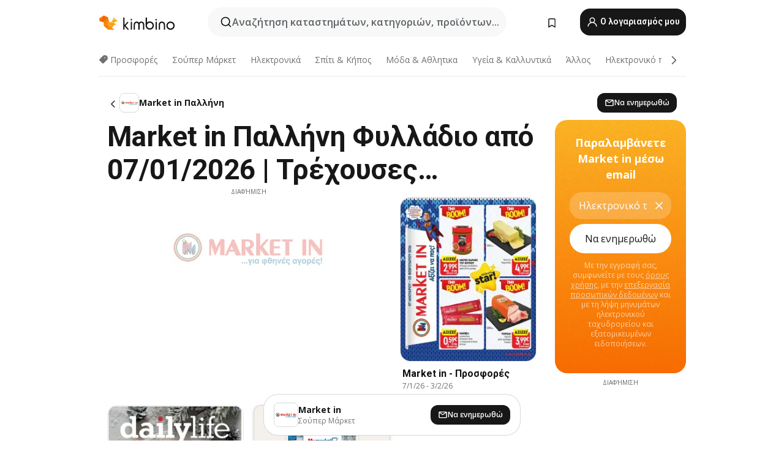

--- FILE ---
content_type: text/html;charset=utf-8
request_url: https://www.kimbino.gr/poli/pallene/market-in/
body_size: 97728
content:
<!DOCTYPE html><html  lang="el-GR"><head><meta charset="utf-8">
<meta name="viewport" content="width=device-width, initial-scale=1.0, maximum-scale=5.0, minimum-scale=1.0">
<title>Market in Παλλήνη Φυλλάδιο από 07&#x2F;01&#x2F;2026 || Τρέχουσες προσφορές</title>
<link rel="preconnect" href="https://fonts.googleapis.com">
<link rel="preconnect" href="https://fonts.gstatic.com" crossorigin>
<script src="https://securepubads.g.doubleclick.net/tag/js/gpt.js" type="text/javascript" async></script>
<link rel="stylesheet" href="https://fonts.googleapis.com/css2?family=Open+Sans:wght@400;600;700&family=Roboto:wght@400;600;700&display=swap">
<style>.iziToast-capsule{backface-visibility:hidden;font-size:0;height:0;transform:translateZ(0);transition:transform .5s cubic-bezier(.25,.8,.25,1),height .5s cubic-bezier(.25,.8,.25,1);width:100%}.iziToast-capsule,.iziToast-capsule *{box-sizing:border-box}.iziToast-overlay{bottom:-100px;display:block;left:0;position:fixed;right:0;top:-100px;z-index:997}.iziToast{background:#ededede6;border-color:#ededede6;clear:both;cursor:default;display:inline-block;font-family:Lato,Tahoma,Arial;font-size:14px;padding:8px 45px 9px 0;pointer-events:all;position:relative;transform:translate(0);width:100%;-webkit-touch-callout:none;min-height:54px;-webkit-user-select:none;-moz-user-select:none;user-select:none}.iziToast>.iziToast-progressbar{background:#fff3;bottom:0;left:0;position:absolute;width:100%;z-index:1}.iziToast>.iziToast-progressbar>div{background:#0000004d;border-radius:0 0 3px 3px;height:2px;width:100%}.iziToast.iziToast-balloon:before{border-left:15px solid transparent;border-radius:0;border-right:0 solid transparent;border-top:10px solid #000;border-top-color:inherit;content:"";height:0;left:auto;position:absolute;right:8px;top:100%;width:0}.iziToast.iziToast-balloon .iziToast-progressbar{bottom:auto;top:0}.iziToast.iziToast-balloon>div{border-radius:0 0 0 3px}.iziToast>.iziToast-cover{background-color:#0000001a;background-position:50% 50%;background-repeat:no-repeat;background-size:100%;bottom:0;height:100%;left:0;margin:0;position:absolute;top:0}.iziToast>.iziToast-close{background:url([data-uri]) no-repeat 50% 50%;background-size:8px;border:0;cursor:pointer;height:100%;opacity:.6;outline:0;padding:0;position:absolute;right:0;top:0;width:42px}.iziToast>.iziToast-close:hover{opacity:1}.iziToast>.iziToast-body{height:auto;margin:0 0 0 15px;min-height:36px;padding:0 0 0 10px;position:relative;text-align:left}.iziToast>.iziToast-body:after{clear:both;content:"";display:table}.iziToast>.iziToast-body .iziToast-texts{display:inline-block;float:left;margin:10px 0 0;padding-right:2px}.iziToast>.iziToast-body .iziToast-inputs{float:left;margin:3px -2px;min-height:19px}.iziToast>.iziToast-body .iziToast-inputs>input:not([type=checkbox]):not([type=radio]),.iziToast>.iziToast-body .iziToast-inputs>select{background:#0000001a;border:0;border-radius:2px;box-shadow:0 0 0 1px #0003;color:#000;display:inline-block;font-size:13px;letter-spacing:.02em;margin:2px;min-height:26px;padding:4px 7px;position:relative}.iziToast>.iziToast-body .iziToast-inputs>input:not([type=checkbox]):not([type=radio]):focus,.iziToast>.iziToast-body .iziToast-inputs>select:focus{box-shadow:0 0 0 1px #0009}.iziToast>.iziToast-body .iziToast-buttons{float:left;margin:4px -2px;min-height:17px}.iziToast>.iziToast-body .iziToast-buttons>a,.iziToast>.iziToast-body .iziToast-buttons>button,.iziToast>.iziToast-body .iziToast-buttons>input:not([type=checkbox]):not([type=radio]){background:#0000001a;border:0;border-radius:2px;color:#000;cursor:pointer;display:inline-block;font-size:12px;letter-spacing:.02em;margin:2px;padding:5px 10px;position:relative}.iziToast>.iziToast-body .iziToast-buttons>a:hover,.iziToast>.iziToast-body .iziToast-buttons>button:hover,.iziToast>.iziToast-body .iziToast-buttons>input:not([type=checkbox]):not([type=radio]):hover{background:#0003}.iziToast>.iziToast-body .iziToast-buttons>a:focus,.iziToast>.iziToast-body .iziToast-buttons>button:focus,.iziToast>.iziToast-body .iziToast-buttons>input:not([type=checkbox]):not([type=radio]):focus{box-shadow:0 0 0 1px #0009}.iziToast>.iziToast-body .iziToast-buttons>a:active,.iziToast>.iziToast-body .iziToast-buttons>button:active,.iziToast>.iziToast-body .iziToast-buttons>input:not([type=checkbox]):not([type=radio]):active{top:1px}.iziToast>.iziToast-body .iziToast-icon{color:#000;display:table;font-size:23px;height:24px;left:0;line-height:24px;margin-top:-12px;position:absolute;top:50%;width:24px}.iziToast>.iziToast-body .iziToast-icon.ico-info{background:url([data-uri]) no-repeat 50% 50%;background-size:85%}.iziToast>.iziToast-body .iziToast-icon.ico-warning{background:url([data-uri]) no-repeat 50% 50%;background-size:85%}.iziToast>.iziToast-body .iziToast-icon.ico-error{background:url([data-uri]) no-repeat 50% 50%;background-size:80%}.iziToast>.iziToast-body .iziToast-icon.ico-success{background:url([data-uri]) no-repeat 50% 50%;background-size:85%}.iziToast>.iziToast-body .iziToast-icon.ico-question{background:url([data-uri]) no-repeat 50% 50%;background-size:85%}.iziToast>.iziToast-body .iziToast-message,.iziToast>.iziToast-body .iziToast-title{float:left;font-size:14px;line-height:16px;padding:0;text-align:left;white-space:normal}.iziToast>.iziToast-body .iziToast-title{color:#000;margin:0}.iziToast>.iziToast-body .iziToast-message{color:#0009;margin:0 0 10px}.iziToast.iziToast-animateInside .iziToast-buttons-child,.iziToast.iziToast-animateInside .iziToast-icon,.iziToast.iziToast-animateInside .iziToast-inputs-child,.iziToast.iziToast-animateInside .iziToast-message,.iziToast.iziToast-animateInside .iziToast-title{opacity:0}.iziToast-target{margin:0 auto;position:relative;width:100%}.iziToast-target .iziToast-capsule{overflow:hidden}.iziToast-target .iziToast-capsule:after{clear:both;content:" ";display:block;font-size:0;height:0;visibility:hidden}.iziToast-target .iziToast-capsule .iziToast{float:left;width:100%}.iziToast-wrapper{display:flex;flex-direction:column;pointer-events:none;position:fixed;width:100%;z-index:99999}.iziToast-wrapper .iziToast.iziToast-balloon:before{border-left:15px solid transparent;border-right:0 solid transparent;border-top:10px solid #000;border-top-color:inherit;left:auto;right:8px}.iziToast-wrapper-bottomLeft{bottom:0;left:0;text-align:left}.iziToast-wrapper-bottomLeft .iziToast.iziToast-balloon:before,.iziToast-wrapper-topLeft .iziToast.iziToast-balloon:before{border-left:0 solid transparent;border-right:15px solid transparent;left:8px;right:auto}.iziToast-wrapper-bottomRight{bottom:0;right:0;text-align:right}.iziToast-wrapper-topLeft{left:0;text-align:left;top:0}.iziToast-wrapper-topRight{right:0;text-align:right;top:0}.iziToast-wrapper-topCenter{left:0;right:0;text-align:center;top:0}.iziToast-wrapper-bottomCenter,.iziToast-wrapper-center{bottom:0;left:0;right:0;text-align:center}.iziToast-wrapper-center{align-items:center;flex-flow:column;justify-content:center;top:0}.iziToast-rtl{direction:rtl;font-family:Tahoma,Lato,Arial;padding:8px 0 9px 45px}.iziToast-rtl .iziToast-cover{left:auto;right:0}.iziToast-rtl .iziToast-close{left:0;right:auto}.iziToast-rtl .iziToast-body{margin:0 16px 0 0;padding:0 10px 0 0;text-align:right}.iziToast-rtl .iziToast-body .iziToast-buttons,.iziToast-rtl .iziToast-body .iziToast-inputs,.iziToast-rtl .iziToast-body .iziToast-message,.iziToast-rtl .iziToast-body .iziToast-texts,.iziToast-rtl .iziToast-body .iziToast-title{float:right;text-align:right}.iziToast-rtl .iziToast-body .iziToast-icon{left:auto;right:0}@media only screen and (min-width:568px){.iziToast-wrapper{padding:10px 15px}.iziToast{border-radius:3px;margin:5px 0;width:auto}.iziToast:after{border-radius:3px;box-shadow:inset 0 -10px 20px -10px #0003,inset 0 0 5px #0000001a,0 8px 8px -5px #00000040;content:"";height:100%;left:0;position:absolute;top:0;width:100%;z-index:-1}.iziToast:not(.iziToast-rtl) .iziToast-cover{border-radius:3px 0 0 3px}.iziToast.iziToast-rtl .iziToast-cover{border-radius:0 3px 3px 0}.iziToast.iziToast-color-dark:after{box-shadow:inset 0 -10px 20px -10px #ffffff4d,0 10px 10px -5px #00000040}.iziToast.iziToast-balloon .iziToast-progressbar{background:0 0}.iziToast.iziToast-balloon:after{box-shadow:0 10px 10px -5px #00000040,inset 0 10px 20px -5px #00000040}.iziToast-target .iziToast:after{box-shadow:inset 0 -10px 20px -10px #0003,inset 0 0 5px #0000001a}}.iziToast.iziToast-theme-dark{background:#565c70;border-color:#565c70}.iziToast.iziToast-theme-dark .iziToast-title{color:#fff}.iziToast.iziToast-theme-dark .iziToast-message{color:#ffffffb3;font-weight:300}.iziToast.iziToast-theme-dark .iziToast-close{background:url([data-uri]) no-repeat 50% 50%;background-size:8px}.iziToast.iziToast-theme-dark .iziToast-icon{color:#fff}.iziToast.iziToast-theme-dark .iziToast-icon.ico-info{background:url([data-uri]) no-repeat 50% 50%;background-size:85%}.iziToast.iziToast-theme-dark .iziToast-icon.ico-warning{background:url([data-uri]) no-repeat 50% 50%;background-size:85%}.iziToast.iziToast-theme-dark .iziToast-icon.ico-error{background:url([data-uri]) no-repeat 50% 50%;background-size:80%}.iziToast.iziToast-theme-dark .iziToast-icon.ico-success{background:url([data-uri]) no-repeat 50% 50%;background-size:85%}.iziToast.iziToast-theme-dark .iziToast-icon.ico-question{background:url([data-uri]) no-repeat 50% 50%;background-size:85%}.iziToast.iziToast-theme-dark .iziToast-buttons>a,.iziToast.iziToast-theme-dark .iziToast-buttons>button,.iziToast.iziToast-theme-dark .iziToast-buttons>input{background:#ffffff1a;color:#fff}.iziToast.iziToast-theme-dark .iziToast-buttons>a:hover,.iziToast.iziToast-theme-dark .iziToast-buttons>button:hover,.iziToast.iziToast-theme-dark .iziToast-buttons>input:hover{background:#fff3}.iziToast.iziToast-theme-dark .iziToast-buttons>a:focus,.iziToast.iziToast-theme-dark .iziToast-buttons>button:focus,.iziToast.iziToast-theme-dark .iziToast-buttons>input:focus{box-shadow:0 0 0 1px #fff9}.iziToast.iziToast-color-red{background:#ffafb4e6;border-color:#ffafb4e6}.iziToast.iziToast-color-orange{background:#ffcfa5e6;border-color:#ffcfa5e6}.iziToast.iziToast-color-yellow{background:#fff9b2e6;border-color:#fff9b2e6}.iziToast.iziToast-color-blue{background:#9ddeffe6;border-color:#9ddeffe6}.iziToast.iziToast-color-green{background:#a6efb8e6;border-color:#a6efb8e6}.iziToast.iziToast-layout2 .iziToast-body .iziToast-message,.iziToast.iziToast-layout2 .iziToast-body .iziToast-texts{width:100%}.iziToast.iziToast-layout3{border-radius:2px}.iziToast.iziToast-layout3:after{display:none}.iziToast .revealIn,.iziToast.revealIn{animation:iziT-revealIn 1s cubic-bezier(.25,1.6,.25,1) both}.iziToast .slideIn,.iziToast.slideIn{animation:iziT-slideIn 1s cubic-bezier(.16,.81,.32,1) both}.iziToast.bounceInLeft{animation:iziT-bounceInLeft .7s ease-in-out both}.iziToast.bounceInRight{animation:iziT-bounceInRight .85s ease-in-out both}.iziToast.bounceInDown{animation:iziT-bounceInDown .7s ease-in-out both}.iziToast.bounceInUp{animation:iziT-bounceInUp .7s ease-in-out both}.iziToast .fadeIn,.iziToast.fadeIn{animation:iziT-fadeIn .5s ease both}.iziToast.fadeInUp{animation:iziT-fadeInUp .7s ease both}.iziToast.fadeInDown{animation:iziT-fadeInDown .7s ease both}.iziToast.fadeInLeft{animation:iziT-fadeInLeft .85s cubic-bezier(.25,.8,.25,1) both}.iziToast.fadeInRight{animation:iziT-fadeInRight .85s cubic-bezier(.25,.8,.25,1) both}.iziToast.flipInX{animation:iziT-flipInX .85s cubic-bezier(.35,0,.25,1) both}.iziToast.fadeOut{animation:iziT-fadeOut .7s ease both}.iziToast.fadeOutDown{animation:iziT-fadeOutDown .7s cubic-bezier(.4,.45,.15,.91) both}.iziToast.fadeOutUp{animation:iziT-fadeOutUp .7s cubic-bezier(.4,.45,.15,.91) both}.iziToast.fadeOutLeft{animation:iziT-fadeOutLeft .5s ease both}.iziToast.fadeOutRight{animation:iziT-fadeOutRight .5s ease both}.iziToast.flipOutX{animation:iziT-flipOutX .7s cubic-bezier(.4,.45,.15,.91) both;backface-visibility:visible!important}.iziToast-overlay.fadeIn{animation:iziT-fadeIn .5s ease both}.iziToast-overlay.fadeOut{animation:iziT-fadeOut .7s ease both}@keyframes iziT-revealIn{0%{opacity:0;transform:scale3d(.3,.3,1)}to{opacity:1}}@keyframes iziT-slideIn{0%{opacity:0;transform:translate(50px)}to{opacity:1;transform:translate(0)}}@keyframes iziT-bounceInLeft{0%{opacity:0;transform:translate(280px)}50%{opacity:1;transform:translate(-20px)}70%{transform:translate(10px)}to{transform:translate(0)}}@keyframes iziT-bounceInRight{0%{opacity:0;transform:translate(-280px)}50%{opacity:1;transform:translate(20px)}70%{transform:translate(-10px)}to{transform:translate(0)}}@keyframes iziT-bounceInDown{0%{opacity:0;transform:translateY(-200px)}50%{opacity:1;transform:translateY(10px)}70%{transform:translateY(-5px)}to{transform:translateY(0)}}@keyframes iziT-bounceInUp{0%{opacity:0;transform:translateY(200px)}50%{opacity:1;transform:translateY(-10px)}70%{transform:translateY(5px)}to{transform:translateY(0)}}@keyframes iziT-fadeIn{0%{opacity:0}to{opacity:1}}@keyframes iziT-fadeInUp{0%{opacity:0;transform:translate3d(0,100%,0)}to{opacity:1;transform:none}}@keyframes iziT-fadeInDown{0%{opacity:0;transform:translate3d(0,-100%,0)}to{opacity:1;transform:none}}@keyframes iziT-fadeInLeft{0%{opacity:0;transform:translate3d(300px,0,0)}to{opacity:1;transform:none}}@keyframes iziT-fadeInRight{0%{opacity:0;transform:translate3d(-300px,0,0)}to{opacity:1;transform:none}}@keyframes iziT-flipInX{0%{opacity:0;transform:perspective(400px) rotateX(90deg)}40%{transform:perspective(400px) rotateX(-20deg)}60%{opacity:1;transform:perspective(400px) rotateX(10deg)}80%{transform:perspective(400px) rotateX(-5deg)}to{transform:perspective(400px)}}@keyframes iziT-fadeOut{0%{opacity:1}to{opacity:0}}@keyframes iziT-fadeOutDown{0%{opacity:1}to{opacity:0;transform:translate3d(0,100%,0)}}@keyframes iziT-fadeOutUp{0%{opacity:1}to{opacity:0;transform:translate3d(0,-100%,0)}}@keyframes iziT-fadeOutLeft{0%{opacity:1}to{opacity:0;transform:translate3d(-200px,0,0)}}@keyframes iziT-fadeOutRight{0%{opacity:1}to{opacity:0;transform:translate3d(200px,0,0)}}@keyframes iziT-flipOutX{0%{transform:perspective(400px)}30%{opacity:1;transform:perspective(400px) rotateX(-20deg)}to{opacity:0;transform:perspective(400px) rotateX(90deg)}}</style>
<style>.iziToast-wrapper .iziToast-capsule .iziToast{font-family:inherit!important;max-width:90%;padding:0 36px 0 0}.iziToast-wrapper .iziToast-capsule .iziToast.iziToast-theme-let-dark{border-radius:29px;font-weight:590;min-height:unset}.iziToast-wrapper .iziToast-capsule .iziToast.iziToast-theme-let-dark:after{box-shadow:none}.iziToast-wrapper .iziToast-capsule .iziToast.iziToast-theme-let-dark:not([class^=iziToast-layout])>.iziToast-body .iziToast-icon{transform:scale(.6666666667)!important}.iziToast-wrapper .iziToast-capsule .iziToast.iziToast-theme-let-dark:not([class^=iziToast-layout])>.iziToast-body .iziToast-buttons>:not([class^=custom-]){background:#ffffff0a;border:.5px solid hsla(0,0%,100%,.08);border-radius:12px;color:#fff;margin:2px 4px}.iziToast-wrapper .iziToast-capsule .iziToast.iziToast-theme-let-dark:not([class^=iziToast-layout])>.iziToast-body .iziToast-buttons>:not([class^=custom-]):active,.iziToast-wrapper .iziToast-capsule .iziToast.iziToast-theme-let-dark:not([class^=iziToast-layout])>.iziToast-body .iziToast-buttons>:not([class^=custom-]):focus{outline:1px solid #fff}.iziToast-wrapper .iziToast-capsule .iziToast.iziToast-theme-let-dark.iziToast-layout2>.iziToast-body:has(.iziToast-icon){padding-left:55px!important}.iziToast-wrapper .iziToast-capsule .iziToast.iziToast-theme-let-dark.iziToast-layout2>.iziToast-body .iziToast-icon{background-color:currentColor;border-radius:999px;color:#ffffff0a;left:8px;outline:12px solid currentColor;transform:unset!important}.iziToast-wrapper .iziToast-capsule .iziToast.iziToast-theme-let-dark.iziToast-layout2>.iziToast-body .iziToast-buttons>*{height:44px;padding:12px 20px}.iziToast-wrapper .iziToast-capsule .iziToast.iziToast-theme-let-dark>.iziToast-body{margin-left:16px;min-height:unset}.iziToast-wrapper .iziToast-capsule .iziToast.iziToast-theme-let-dark>.iziToast-body .iziToast-texts{margin-top:12px}.iziToast-wrapper .iziToast-capsule .iziToast.iziToast-theme-let-dark>.iziToast-body .iziToast-message{margin-bottom:12px!important}.iziToast-wrapper .iziToast-capsule .iziToast.iziToast-theme-let-dark>.iziToast-body .iziToast-buttons{float:right}.iziToast-wrapper .iziToast-capsule .iziToast.iziToast-theme-let-dark>.iziToast-body .iziToast-buttons>*{font-weight:600}.iziToast-wrapper .iziToast-capsule .iziToast.iziToast-theme-let-dark>.iziToast-body .iziToast-buttons>.custom-underline{background:none;border:none;box-shadow:none;color:#fff;outline:none;text-decoration:underline}.iziToast-wrapper .iziToast-capsule .iziToast.iziToast-theme-let-dark>.iziToast-body .iziToast-buttons>.custom-outline{background:none;border:.5px solid hsla(0,0%,100%,.08);border-radius:16px;color:#fff}.iziToast-wrapper .iziToast-capsule .iziToast.iziToast-theme-let-dark>.iziToast-body .iziToast-buttons>.custom-white{background:#fff;border-radius:16px;color:#2c2c2c}.iziToast-wrapper .iziToast-capsule .iziToast.iziToast-theme-let-dark>.iziToast-close{background:url(/images/toaster/icons/close.svg) no-repeat 50%;right:16px;width:16px}.iziToast-wrapper .iziToast-capsule .iziToast.iziToast-theme-let-dark>.iziToast-progressbar{left:50%;transform:translate(-50%);width:calc(100% - 40px)}body .iziToast-wrapper-bottomCenter{bottom:16px}body:has(.shop-subscription-banner-bottom) .iziToast-wrapper-bottomCenter{bottom:75px}</style>
<style>.svg-sprite[data-v-2d20a859]{fill:currentColor}</style>
<style>.rating[data-v-cc504407]{flex-wrap:nowrap;gap:5px}.rating .stars[data-v-cc504407]{background-image:url(/images/icons/star.svg);height:14px}.rating .reviews[data-v-cc504407]{color:#0a1217;display:-webkit-box;font-size:10px;font-weight:400;line-height:1.4;opacity:.66;-webkit-box-orient:vertical;-webkit-line-clamp:1;line-clamp:1;overflow:hidden;text-overflow:ellipsis}</style>
<style>.mobile-app-banner[data-v-c441a9db]{background-color:#fff;border-bottom:.5px solid #f2f2f7;height:58px;overflow:hidden;position:relative;z-index:20}@media (min-width:992px){.mobile-app-banner[data-v-c441a9db]{display:none}}.mobile-app-banner .content[data-v-c441a9db]{gap:8px;overflow:hidden;padding:2px 8px 2px 14px}.mobile-app-banner .content>.cta[data-v-c441a9db]{gap:10px;min-width:0;overflow:hidden}.mobile-app-banner .content>.cta .text[data-v-c441a9db]{overflow:hidden}.mobile-app-banner .content>.cta .text p[data-v-c441a9db]{color:#000;margin:0;overflow:hidden;text-overflow:ellipsis;white-space:nowrap}.mobile-app-banner .content>.cta .text p[data-v-c441a9db]:first-of-type{font-size:14px;font-weight:500;letter-spacing:-.4px}.mobile-app-banner .content>.cta .text p[data-v-c441a9db]:nth-of-type(2){font-size:12px;font-weight:400;letter-spacing:-.6px;opacity:.6}.mobile-app-banner .content .app-icon[data-v-c441a9db]{aspect-ratio:1;border:.5px solid #e5e5ea;border-radius:12px;min-width:50px}.mobile-app-banner .content .store-link[data-v-c441a9db]{background-color:#0074e5;border-radius:999px;color:#fff;font-size:14px;font-weight:600;height:30px;padding:0 17px;transition:filter .25s ease-in}.mobile-app-banner .content .store-link[data-v-c441a9db]:hover{filter:brightness(.9)}.mobile-app-banner .content .close-icon[data-v-c441a9db]{transition:transform .5s ease-in}.mobile-app-banner .content .close-icon[data-v-c441a9db]:hover{transform:scale(1.2)}.mobile-app-banner .content .close-icon[data-v-c441a9db],.mobile-app-banner .content .store-link[data-v-c441a9db]{cursor:pointer}</style>
<style>.search-button[data-v-c2f4e54d]{align-items:center;-webkit-appearance:none;-moz-appearance:none;appearance:none;background:#f8f8f8;border:none;border-radius:999px;color:#0a1217a8;display:flex;font-size:14px;font-weight:600;gap:8px;justify-content:space-between;max-height:36px;min-width:0;padding:8px 24px 8px 12px;position:relative;-webkit-user-select:none;-moz-user-select:none;user-select:none}@media (min-width:590px){.search-button[data-v-c2f4e54d]{font-size:16px;max-height:48px;min-width:300px;padding:12px 12px 12px 20px}}.search-button[data-v-c2f4e54d] svg{flex:1 0 20px;fill:#0a1217;max-width:20px}.search-button .try-to-search[data-v-c2f4e54d]{flex:1;overflow:hidden;text-align:left;text-overflow:ellipsis;white-space:nowrap}</style>
<style>input[data-v-6631adb9]{-webkit-appearance:none;-moz-appearance:none;appearance:none;background:none;border:none;color:#666;font-size:16px;font-weight:600;height:44px;outline:none;padding:0;width:100%}input[data-v-6631adb9]::-moz-placeholder{color:#0a1217a8}input[data-v-6631adb9]::placeholder{color:#0a1217a8}</style>
<style>.nuxt-icon{height:1em;margin-bottom:.125em;vertical-align:middle;width:1em}.nuxt-icon--fill,.nuxt-icon--fill *{fill:currentColor}</style>
<style>.loader-wrapper[data-v-d1e05baa]{align-items:center;display:flex;font-size:16px;font-weight:600;gap:6px;width:100%}.loader-wrapper .loader[data-v-d1e05baa]{animation:spin-d1e05baa 1.2s linear infinite;border:4px solid #f8f8f8;border-radius:50%;border-top-color:#5dbd20;height:24px;text-align:center;width:24px}@keyframes spin-d1e05baa{0%{transform:rotate(0)}to{transform:rotate(1turn)}}.city-picker-input[data-v-d1e05baa]{align-items:center;background:#f8f8f8;border-radius:999px;color:#0a1217a8;cursor:pointer;display:flex;font-size:14px;font-weight:600;gap:8px;max-height:36px;padding:8px 12px;position:relative;-webkit-user-select:none;-moz-user-select:none;user-select:none}.city-picker-input[data-v-d1e05baa]:has(.action-btn){padding-right:8px}@media (min-width:590px){.city-picker-input[data-v-d1e05baa]:has(.action-btn){padding-right:12px}}@media (min-width:590px){.city-picker-input[data-v-d1e05baa]{font-size:16px;max-height:48px;padding:12px 20px}}.city-picker-input .dummy-city[data-v-d1e05baa]{max-width:20vw;min-width:35px;overflow:hidden;text-overflow:ellipsis;white-space:nowrap}.city-picker-input .arrow[data-v-d1e05baa]{color:#0a1217;font-size:20px}.action-btn[data-v-d1e05baa]{align-items:center;-webkit-appearance:none;-moz-appearance:none;appearance:none;background:#0a1217;border:none;border-radius:12px;color:#fff;cursor:pointer;display:flex;font-size:12px;height:28px;margin-left:4px;padding:0 8px}@media (min-width:590px){.action-btn[data-v-d1e05baa]{height:32px}}.clear-btn[data-v-d1e05baa]{-webkit-appearance:none;-moz-appearance:none;appearance:none;background:none;border:none;color:#666;padding:0}</style>
<style>.notification-bell-holder[data-v-25c254b0]{height:24px;margin-left:1rem;position:relative;top:1px;width:24px}.notification-bell-holder .notification-bell[data-v-25c254b0]{--animationDuration:var(--6f9ae1d4);--width:0;--clipPath:0;clip-path:inset(var(--clipPath));cursor:pointer;flex-shrink:0;position:relative;text-align:center;transition:all var(--animationDuration);width:var(--width)}.notification-bell-holder .notification-bell.shown[data-v-25c254b0]{--clipPath:-10px;--width:24px}.notification-bell-holder .notification-bell.shown .notifications[data-v-25c254b0]{--countScale:1}.notification-bell-holder .notification-bell .icon[data-v-25c254b0]{height:21px;transform-origin:top center;transition:transform 1.5s;width:18px;will-change:transform}.notification-bell-holder .notification-bell .icon[data-v-25c254b0] path{fill:var(--357562ee)}.notification-bell-holder .notification-bell .icon.ringing[data-v-25c254b0]{animation:ring-25c254b0 var(--animationDuration) ease-in-out var(--0310a2f4)}.notification-bell-holder .notification-bell .notifications[data-v-25c254b0]{--countScale:0;align-items:center;background-color:#ff3b30;border:1.5px solid;border-radius:50%;color:#fff;display:flex;height:16px;justify-content:center;position:absolute;right:-3px;top:-3px;transform:scale(var(--countScale));transition:transform var(--animationDuration);width:16px;will-change:transform}.notification-bell-holder .notification-bell .notifications .count[data-v-25c254b0]{font-family:Roboto,sans-serif;font-size:10px;font-weight:700;position:relative;top:.5px}@keyframes ring-25c254b0{0%{transform:rotate(0)}25%{transform:rotate(15deg)}50%{transform:rotate(0)}75%{transform:rotate(-15deg)}to{transform:rotate(0)}}</style>
<style>.nav-bookmarks[data-v-8ef6e452]{min-width:36px;padding:6px}@media (min-width:992px){.nav-bookmarks[data-v-8ef6e452]{padding:12px}}.nav-bookmarks[data-v-8ef6e452]:after{background-color:red;border-radius:50%;content:"";display:inline-block;height:8px;opacity:0;position:absolute;right:6px;top:5px;transition:opacity .25s linear;width:8px}@media (min-width:992px){.nav-bookmarks[data-v-8ef6e452]:after{right:7px;top:8px}}.nav-bookmarks.has-entries[data-v-8ef6e452]:after{animation:showDot-8ef6e452 1s 1s forwards}.nav-bookmarks.pulsate[data-v-8ef6e452]:after{animation:pulsate-8ef6e452 2s 1s;opacity:1}.nav-bookmarks svg[data-v-8ef6e452]{color:#111;font-size:20px}@keyframes showDot-8ef6e452{0%{opacity:0}to{opacity:1}}@keyframes pulsate-8ef6e452{0%{transform:scale(1)}25%{transform:scale(1.35)}50%{transform:scale(1)}75%{transform:scale(1.35)}to{opacity:1}}</style>
<style>.dropdowns .dropdown-mobile-holder[data-v-2d208b90]{background:#fff;display:block;height:100vh;padding-top:8px;position:fixed;right:0;text-align:left;top:0;transform-origin:right;width:100vw;z-index:50}@media (min-width:590px){.dropdowns .dropdown-mobile-holder[data-v-2d208b90]{width:300px}}.dropdowns .dropdown-holder[data-v-2d208b90]{left:0;margin-top:0;position:absolute;transform:translateZ(0);z-index:100}.dropdowns .dropdown-holder.slide-enter-active[data-v-2d208b90],.dropdowns .dropdown-holder.slide-leave-active[data-v-2d208b90]{transition:opacity .3s,margin-top .3s}.dropdowns .dropdown-holder.slide-enter-from[data-v-2d208b90],.dropdowns .dropdown-holder.slide-leave-to[data-v-2d208b90]{left:0;margin-top:15px;opacity:0}.dropdowns .dropdown-holder .dropdown-tip[data-v-2d208b90]{background:#fff;bottom:0;clip-path:polygon(50% 0,0 100%,100% 100%);height:15px;left:0;position:absolute;transform:translateY(100%);width:20px}.dropdowns .dropdown-holder .dropdown-content[data-v-2d208b90]{background:#fff;border-radius:5px;bottom:-14px;box-shadow:0 3px 10px #0000001a;display:block;left:0;position:absolute;transform:translateY(100%)}</style>
<style>.header-account-dropdown[data-v-23608a5b]{margin:0 .5rem 0 1rem}@media (min-width:992px){.header-account-dropdown[data-v-23608a5b]{margin-left:1.5rem}.header-account-dropdown__account[data-v-23608a5b]{align-items:center;background-color:#f5f5f57a;border:.5px solid #f2f2f7;border-radius:12px;color:#fff;cursor:pointer;display:flex;height:36px;justify-content:center;line-height:45px;text-align:center;transition:all .25s;width:36px}.header-account-dropdown__account[data-v-23608a5b]:hover{box-shadow:0 2px 8px #0000000a;filter:brightness(.95)}}.header-account-dropdown__account .user[data-v-23608a5b]{font-size:20px;margin-bottom:0;position:relative}@media (min-width:992px){.header-account-dropdown__account .user[data-v-23608a5b]{top:-1px}}.header-account-dropdown__account .user[data-v-23608a5b] path{fill:#0a1217}.header-account-dropdown__dropdown[data-v-23608a5b]{color:#666;font-family:Roboto,sans-serif;font-size:14px;font-weight:400;padding:1rem 0;width:100%}@media (min-width:590px){.header-account-dropdown__dropdown[data-v-23608a5b]{width:250px}}.header-account-dropdown__dropdown>div[data-v-23608a5b]{background-color:#fff}.header-account-dropdown__dropdown>div[data-v-23608a5b]:hover{color:#0a1217;filter:brightness(.95)}.header-account-dropdown__dropdown .number[data-v-23608a5b]{background-color:#171717;border-radius:50%;color:#fff;font-size:10px;height:18px;line-height:18px;text-align:center;width:18px}.header-account-dropdown__dropdown a[data-v-23608a5b],.header-account-dropdown__dropdown button[data-v-23608a5b]{color:currentColor;display:inline-block;padding:8px 15px 8px 25px;width:100%}.header-account-dropdown__dropdown a.orange[data-v-23608a5b],.header-account-dropdown__dropdown button.orange[data-v-23608a5b]{border:none;color:#f96a01;font-weight:700;overflow:hidden;text-overflow:ellipsis}.header-account-dropdown__dropdown a.orange span[data-v-23608a5b],.header-account-dropdown__dropdown button.orange span[data-v-23608a5b]{color:currentColor;font-size:12px;font-weight:400}.header-account-dropdown__dropdown .logout-btn[data-v-23608a5b]{-webkit-appearance:none;-moz-appearance:none;appearance:none;background:#fff;border:none;color:#0a1217;font-weight:600;overflow:hidden;text-align:left;text-overflow:ellipsis}</style>
<style>.button[data-v-ff603878]{background:#5dbd20;border:2px solid #5dbd20;border-radius:12px;box-sizing:border-box;-moz-box-sizing:border-box;color:#fff;cursor:pointer;display:inline-block;font-weight:700;height:-moz-max-content;height:max-content;line-height:1.2em;min-height:44px;padding:.5em 5em;transition:all .2s}.button[data-v-ff603878]:focus,.button[data-v-ff603878]:hover{color:#fff;outline:transparent}.button[data-v-ff603878]:hover{background:#70b653;border-color:#70b653}.button.white[data-v-ff603878]{border:2px solid #fff}.button.white[data-v-ff603878]:hover{background:#818181;border-color:#fff}.button.primary[data-v-ff603878]{background:#171717;border-color:#171717}.button.primary[data-v-ff603878]:hover{background:#313131;border-color:#313131}.button .arrow[data-v-ff603878]{margin:0 -.75rem 4px 1rem;transform:rotate(90deg)}.button.red[data-v-ff603878]{background:red;border-color:red}.button.red[data-v-ff603878]:hover{background:#f33;border-color:#f33}.button.orange[data-v-ff603878]{background:#f96a01;border-color:#f96a01}.button.orange[data-v-ff603878]:hover{background:#fe872f;border-color:#fe872f}.button.orange.outline[data-v-ff603878]{background:#fff;color:#f96a01}.button.orange.outline[data-v-ff603878]:hover{background:#f96a01;border-color:#f96a01;color:#fff}.button.green.outline[data-v-ff603878]{background:#fff;color:#5dbd20}.button.green.outline[data-v-ff603878]:hover{background:#5dbd20;color:#fff}.button.grey[data-v-ff603878]{background:#9d9d9d;border-color:#9d9d9d}.button.grey[data-v-ff603878]:hover{background:#b1b1b1;border-color:#b1b1b1}.button.grey.outline[data-v-ff603878]{background:transparent;border:2px solid #9d9d9d;color:#9d9d9d}.button.grey.outline[data-v-ff603878]:hover{background:#9d9d9d;color:#fff}.button.light-grey[data-v-ff603878]{background:#f5f5f5;border-color:#f5f5f5;color:#0a1217}.button.light-grey[data-v-ff603878]:hover{background:#e1e1e1;border-color:#e1e1e1}.button.light-grey.outline[data-v-ff603878]{background:transparent;border:2px solid #f5f5f5;color:#0a1217}.button.light-grey.outline[data-v-ff603878]:hover{background:#f5f5f5;color:#0a1217}.button.blue[data-v-ff603878]{background:#3b5998;border-color:#3b5998;color:#fff}.button.blue[data-v-ff603878]:hover{background:#344e86;border-color:#344e86}.button.google-login[data-v-ff603878]{background:#fff;border-color:#9d9d9d;color:#9d9d9d}.button.google-login[data-v-ff603878]:hover{background:#9d9d9d;color:#fff}.button.google-login:hover img[data-v-ff603878]{filter:brightness(0) invert(1)}.button.mustard[data-v-ff603878]{background:#f3a116;border-color:#f3a116}.button.mustard[data-v-ff603878]:hover{background:#f5b547;border-color:#f5b547}.button.slim[data-v-ff603878]{padding:.5em 2em}.button.no-wrap[data-v-ff603878]{white-space:nowrap}.button.block[data-v-ff603878]{display:block;padding-left:.5em;padding-right:.5em;text-align:center;width:100%}.button.text-left[data-v-ff603878],.button.text-right[data-v-ff603878]{text-align:left}.button.icon[data-v-ff603878]{align-items:center;border-radius:50%;display:flex;height:40px;justify-content:center;min-height:0;padding:0;width:40px}.button.compact[data-v-ff603878]{height:26px;width:26px}.button.disabled[data-v-ff603878]{opacity:.6}.button.shadow[data-v-ff603878]{box-shadow:0 7px 10px #00000065}</style>
<style>.inputs-desktop[data-v-6462cd4a]{gap:12px;width:60%}#header-main-toolbar .toolbar-desktop[data-v-6462cd4a]{background:#fff!important;height:72px;position:fixed;width:100vw;z-index:10}#header-main-toolbar .toolbar-desktop__holder[data-v-6462cd4a]{align-items:center;display:flex;height:100%;justify-content:space-between}#header-main-toolbar .toolbar-desktop .account-icon[data-v-6462cd4a]{height:20px;width:20px}#header-main-toolbar .toolbar-desktop .account-btn[data-v-6462cd4a]{-webkit-backdrop-filter:blur(15px);backdrop-filter:blur(15px);border-radius:16px;font-size:14px;font-weight:600;padding:0 8px}#header-main-toolbar .toolbar-desktop__toolbar-icons[data-v-6462cd4a]{align-items:center;color:#9d9d9d;display:flex;font-family:Roboto,sans-serif;font-size:14px;font-weight:700}#header-main-toolbar .toolbar-desktop__toolbar-icons div[data-v-6462cd4a],#header-main-toolbar .toolbar-desktop__toolbar-icons>button[data-v-6462cd4a]{cursor:pointer}#header-main-toolbar .toolbar-mobile[data-v-6462cd4a]{background:#fff;box-shadow:0 3px 10px #0000001a;position:fixed;transition:.3s ease-in-out;width:100vw;z-index:10}#header-main-toolbar .toolbar-mobile__holder[data-v-6462cd4a]{display:flex;gap:8px;min-height:92px}#header-main-toolbar .toolbar-mobile__top-row[data-v-6462cd4a]{align-items:center;display:flex;flex-direction:row;justify-content:space-between;width:100%}#header-main-toolbar .toolbar-mobile__menu[data-v-6462cd4a]{cursor:pointer}#header-main-toolbar .toolbar-mobile__menu[data-v-6462cd4a] path{fill:#0a1217}#header-main-toolbar .toolbar-mobile__icons[data-v-6462cd4a]{align-items:center;display:flex}#header-main-toolbar .toolbar-mobile__icons svg[data-v-6462cd4a]{font-size:20px}#header-main-toolbar .toolbar-mobile__icons .user[data-v-6462cd4a] path{fill:#0a1217}#header-main-toolbar .toolbar-mobile__icons>div[data-v-6462cd4a]{align-items:center;display:flex;justify-content:center;padding:6px;width:40px}#header-main-toolbar .toolbar-mobile__bottom-row[data-v-6462cd4a]{background:#fff;font-size:11px}#header-main-toolbar .toolbar-mobile__bottom-row.hidden-branches-height[data-v-6462cd4a]{height:0}#header-main-toolbar .toolbar-mobile__bottom-row .on[data-v-6462cd4a]{overflow:hidden;text-overflow:ellipsis;white-space:nowrap}#header-main-toolbar .toolbar-mobile__bottom-row .green[data-v-6462cd4a]{color:#5dbd20}#header-main-toolbar .toolbar-mobile__bottom-row svg[data-v-6462cd4a]{vertical-align:sub}#header-main-toolbar .toolbar-mobile__bottom-row .inputs[data-v-6462cd4a]{gap:8px}</style>
<style>.navbar-desktop-submenu[data-v-5556c928]{background:#f5f5f5;border-top:16px solid #fff;color:#fff;cursor:default;display:none;height:auto;padding:1em 0 1.5em;position:absolute;top:100%;width:100%;z-index:9}.navbar-desktop-submenu.show[data-v-5556c928]{display:block}.navbar-desktop-submenu__body[data-v-5556c928]{color:#666;font-size:.75em;font-weight:600;height:100%;-webkit-user-select:none;-moz-user-select:none;user-select:none}.navbar-desktop-submenu__body__shop-list[data-v-5556c928]{flex:1;font-family:Roboto,sans-serif;gap:8px}.navbar-desktop-submenu__body__shop-list a[data-v-5556c928]{color:currentColor}.navbar-desktop-submenu__body__shop-list a[data-v-5556c928]:focus,.navbar-desktop-submenu__body__shop-list a[data-v-5556c928]:hover{color:#0a1217;outline:none;text-decoration:underline}.navbar-desktop-submenu__body__shop-list__heading[data-v-5556c928]{color:#0a1217a8;font-weight:400}.navbar-desktop-submenu__body__shop-list__shop-links__shop-col[data-v-5556c928]{gap:4px}.navbar-desktop-submenu__body__shop-list__category-link[data-v-5556c928]{font-size:1.1667em;font-weight:700;text-decoration:underline}</style>
<style>.navbar-holder[data-v-e2edcd88]{background:#fff;display:none;position:fixed;top:72px;transition:.6s ease-in-out;width:100%;z-index:8}@media (min-width:992px){.navbar-holder[data-v-e2edcd88]{display:block}}.navbar-holder.scrolled-up[data-v-e2edcd88]{top:-300px}.navbar-holder .navbar-desktop[data-v-e2edcd88]{border-bottom:.5px solid rgba(0,0,0,.08);display:none;min-height:52px;white-space:nowrap}@media (min-width:992px){.navbar-holder .navbar-desktop[data-v-e2edcd88]{align-items:center;display:flex;justify-content:center}}.navbar-holder .navbar-desktop__arrow-left[data-v-e2edcd88],.navbar-holder .navbar-desktop__arrow-right[data-v-e2edcd88]{cursor:pointer;height:0;padding:0;transition:width .25s,height .25s,filter .25s,padding .25s;width:0;z-index:5}.navbar-holder .navbar-desktop__arrow-left[data-v-e2edcd88]:hover,.navbar-holder .navbar-desktop__arrow-right[data-v-e2edcd88]:hover{fill:#0a1217}.navbar-holder .navbar-desktop__arrow-left.shown[data-v-e2edcd88],.navbar-holder .navbar-desktop__arrow-right.shown[data-v-e2edcd88]{height:35px;padding:0 10px;width:40px}.navbar-holder .navbar-desktop__arrow-left[data-v-e2edcd88]{background:#fff;transform:rotate(90deg)}.navbar-holder .navbar-desktop__arrow-right[data-v-e2edcd88]{background:#fff;transform:rotate(-90deg)}.navbar-holder .navbar-desktop nav[data-v-e2edcd88]{border:none;display:flex;flex:1;margin:0;overflow-y:hidden;padding:0;position:relative;-ms-overflow-style:none;overflow:-moz-scrollbars-none;scrollbar-width:none}.navbar-holder .navbar-desktop nav[data-v-e2edcd88]::-webkit-scrollbar{display:none}.navbar-holder .navbar-desktop nav .offers-category[data-v-e2edcd88] svg{font-size:18px;margin-right:2px;position:relative;top:-2px}.navbar-holder .navbar-desktop a[data-v-e2edcd88]{border-bottom:0 solid transparent;color:#707070;display:inline-block;font-size:14px;font-weight:400;line-height:52px;margin-right:1.7em;position:relative}.navbar-holder .navbar-desktop a[data-v-e2edcd88]:after{background:transparent;bottom:0;content:"";height:2px;left:0;position:absolute;width:100%}.navbar-holder .navbar-desktop a.router-link-active[data-v-e2edcd88],.navbar-holder .navbar-desktop a.submenu-active[data-v-e2edcd88],.navbar-holder .navbar-desktop a[data-v-e2edcd88]:focus,.navbar-holder .navbar-desktop a[data-v-e2edcd88]:hover{color:#0a1217!important}.navbar-holder .navbar-desktop a.router-link-active[data-v-e2edcd88]:after,.navbar-holder .navbar-desktop a.submenu-active[data-v-e2edcd88]:after,.navbar-holder .navbar-desktop a[data-v-e2edcd88]:focus:after,.navbar-holder .navbar-desktop a[data-v-e2edcd88]:hover:after{background-color:#171717}.navbar-holder .navbar-desktop a.router-link-active[data-v-e2edcd88]{font-weight:600}.navbar-holder .navbar-desktop a[data-v-e2edcd88]:focus{outline:none}.navbar-holder .navbar-desktop a.event[data-v-e2edcd88],.navbar-holder .navbar-desktop a.special-offers[data-v-e2edcd88]{color:#707070;font-size:14px}.navbar-holder .navbar-desktop a.special-offers.router-link-exact-active[data-v-e2edcd88]{color:#f96a01!important}.navbar-holder .navbar-desktop a.special-offers.router-link-exact-active[data-v-e2edcd88]:after{background-color:#f96a01}</style>
<style>.navbar-links[data-v-240bc567]{line-height:3em}.navbar-links.submenu[data-v-240bc567]{padding-top:50px}.navbar-links a[data-v-240bc567],.navbar-links span[data-v-240bc567]{align-items:center;color:#666;cursor:pointer;display:flex;font-size:14px;justify-content:space-between}.navbar-links a svg[data-v-240bc567],.navbar-links span svg[data-v-240bc567]{height:16px;transform:rotate(270deg);width:16px}.navbar-links a.event[data-v-240bc567],.navbar-links span.event[data-v-240bc567]{color:#707070!important}.navbar-links a.special-offers[data-v-240bc567],.navbar-links span.special-offers[data-v-240bc567]{color:#707070;gap:2px;justify-content:flex-start}.navbar-links a.special-offers span[data-v-240bc567],.navbar-links span.special-offers span[data-v-240bc567]{color:inherit}.navbar-links a.special-offers[data-v-240bc567] svg,.navbar-links span.special-offers[data-v-240bc567] svg{transform:none}</style>
<style>.navbar-account .link[data-v-9d90c20f],.navbar-account a[data-v-9d90c20f]{color:#5dbd20;font-size:13px}.navbar-account p[data-v-9d90c20f]{font-size:11px;margin:0}.navbar-account .bigger[data-v-9d90c20f]{color:#666;display:block;font-size:16px;font-weight:700}.navbar-account .bigger svg[data-v-9d90c20f]{vertical-align:baseline}.navbar-account h3[data-v-9d90c20f]{color:#171717;font-size:23px}@media (min-width:590px){.navbar-account h3[data-v-9d90c20f]{cursor:pointer}}.navbar-account hr[data-v-9d90c20f]{border:0;border-top:1px solid #d6d6d6;margin:1em 0}</style>
<style>.navbar-footer[data-v-5b40f3fd]{align-items:flex-start;display:flex;flex-direction:column}.navbar-footer__app-holder[data-v-5b40f3fd]{display:flex;flex-direction:column;justify-content:space-between;margin-top:1em;width:210px}.navbar-footer__app-button[data-v-5b40f3fd]{margin-bottom:12px;max-width:100px!important}.navbar-footer__app-button[data-v-5b40f3fd] img{height:28px}.navbar-footer__socials[data-v-5b40f3fd]{display:flex;gap:15px;justify-content:flex-start;margin-bottom:100px;margin-top:20px;width:120px}.navbar-footer__socials a[data-v-5b40f3fd]{color:#9d9d9d!important;height:24px}.navbar-footer__socials a[data-v-5b40f3fd]:hover{color:#5dbd20!important}</style>
<style>.navbar-mobile[data-v-1c708ec3]{background:#000000b3;display:flex;flex-direction:column;height:100vh;position:fixed;width:100vw;z-index:41}.navbar-mobile.linear[data-v-1c708ec3]{background:linear-gradient(90deg,#000000b3 0,#000000b3 calc(100vw - 250px),#fff calc(100vw - 250px),#fff)}.navbar-mobile__body[data-v-1c708ec3]{height:100vh;overflow-y:scroll;position:absolute;right:0;width:inherit}.navbar-mobile__body.no-scroll[data-v-1c708ec3]{overflow-y:hidden}.navbar-mobile__shadow[data-v-1c708ec3]{height:100vh;position:fixed;width:calc(100vw - 250px);z-index:50}@media (min-width:590px){.navbar-mobile__shadow[data-v-1c708ec3]{width:calc(100vw - 300px)}}.navbar-mobile__menu-holder[data-v-1c708ec3]{background:#fff;box-sizing:border-box;-moz-box-sizing:border-box;flex-grow:1;min-height:100vh;min-width:250px;overflow-y:scroll;padding:8px 5px 0;position:absolute;right:0;text-align:right;top:0;transform-origin:right;z-index:50}@media (min-width:590px){.navbar-mobile__menu-holder[data-v-1c708ec3]{height:100vh;width:300px}}.navbar-mobile__menu-holder .close-menu[data-v-1c708ec3]{background:#fff;color:#9d9d9d;cursor:pointer;display:block;height:50px;line-height:36px;padding:8px 20px 0 0;position:fixed;right:0;top:0;width:250px;z-index:inherit}@media (min-width:590px){.navbar-mobile__menu-holder .close-menu[data-v-1c708ec3]{width:300px}}.navbar-mobile__menu-holder .close-menu.scrolled[data-v-1c708ec3]{box-shadow:0 3px 10px #0000001a;transition:all .2s}.navbar-mobile__nav-holder[data-v-1c708ec3]{background:#fff;display:flex;flex-flow:column;justify-content:flex-start;margin-top:42px;overflow-y:overlay;text-align:left}@media (min-width:590px){.navbar-mobile__nav-holder[data-v-1c708ec3]{min-height:100%}}.navbar-mobile__nav-holder nav[data-v-1c708ec3]{background:#fff}.navbar-mobile__nav-holder nav h4[data-v-1c708ec3]{font-family:Open Sans;overflow:hidden;text-overflow:ellipsis;white-space:nowrap}.navbar-mobile__nav-holder nav h4 svg[data-v-1c708ec3]{height:16px;margin-bottom:2px;transform:rotate(90deg);width:16px}.navbar-mobile__nav-holder[data-v-1c708ec3] hr,.navbar-mobile__nav-holder hr[data-v-1c708ec3]{border:0;border-top:1px solid #d6d6d6;margin:1em 0}.navbar-mobile__submenu[data-v-1c708ec3]{background:#fff;margin-top:50px;min-height:100vh;padding-left:20px;position:absolute;right:15px;top:0;width:235px}@media (min-width:590px){.navbar-mobile__submenu[data-v-1c708ec3]{width:275px}}.navbar-mobile__submenu-header[data-v-1c708ec3]{background:#fff;position:absolute;transform:translate(0);width:210px}@media (min-width:590px){.navbar-mobile__submenu-header[data-v-1c708ec3]{width:250px}}.navbar-mobile__submenu-header.scrolled[data-v-1c708ec3]{position:fixed}.navbar-mobile__submenu-header.scrolled hr[data-v-1c708ec3]{margin-bottom:.5em}.slide-enter-active[data-v-1c708ec3],.slide-leave-active[data-v-1c708ec3]{transition:all var(--0cff5e08) ease-in-out}.slide-enter-from[data-v-1c708ec3],.slide-leave-to[data-v-1c708ec3]{transform:translate(300px)}.menu-hide-enter-active[data-v-1c708ec3],.menu-hide-leave-active[data-v-1c708ec3]{transition:all var(--86cf7348) ease-in-out}.menu-hide-enter-from[data-v-1c708ec3],.menu-hide-leave-to[data-v-1c708ec3]{opacity:0;transform:translate(-300px) scaleY(0);transform-origin:right}.submenu-slide-enter-active[data-v-1c708ec3],.submenu-slide-leave-active[data-v-1c708ec3]{transition:all var(--0cff5e08) ease-in-out}.submenu-slide-enter-from[data-v-1c708ec3],.submenu-slide-leave-to[data-v-1c708ec3]{transform:translate(300px);transform-origin:top}</style>
<style>.shop-header[data-v-6801b5c0]{align-items:center;align-self:stretch;display:flex;height:56px;justify-content:space-between;padding:0}.shop-header .shop-header-left[data-v-6801b5c0]{align-items:center;display:flex;flex:1;gap:12px;min-width:0}.shop-header .shop-logo[data-v-6801b5c0]{align-items:center;aspect-ratio:1/1;border:.5px solid rgba(0,0,0,.15);border-radius:8px;display:flex;height:32px;justify-content:center;overflow:hidden;width:32px}.shop-header .shop-logo img[data-v-6801b5c0]{max-height:90%;max-width:90%;-o-object-fit:contain;object-fit:contain}.shop-header .shop-name[data-v-6801b5c0]{align-items:center;color:#171717;display:block;font-size:14px;font-weight:700;line-height:20px;margin:0;overflow:hidden;text-overflow:ellipsis;white-space:nowrap}.shop-header .action-btn[data-v-6801b5c0]{align-items:center;background:#171717;border:0;border-radius:12px;color:#fff;display:flex;font-size:12px;font-weight:600;gap:4px;justify-content:center;letter-spacing:0;line-height:16px;padding:8px 12px}.shop-header .arrow[data-v-6801b5c0]{cursor:pointer}</style>
<style>.tooltip-wrapper.fade-enter-active[data-v-b6f1a0fb],.tooltip-wrapper.fade-leave-active[data-v-b6f1a0fb]{transition:opacity .3s}.tooltip-wrapper.fade-enter-from[data-v-b6f1a0fb],.tooltip-wrapper.fade-leave-to[data-v-b6f1a0fb]{opacity:0}.tooltip-wrapper .text[data-v-b6f1a0fb]{border-radius:3px;font-size:12px;font-weight:700;margin-right:8px;overflow-x:hidden;padding:.4em .65em;pointer-events:none;position:absolute;right:100%;top:50%;transform:translateY(-50%);white-space:nowrap}.tooltip-wrapper .text[data-v-b6f1a0fb] :after{border-bottom:.6em solid transparent;border-top:.6em solid transparent;content:"";height:0;position:absolute;right:-6px;top:5px;width:0}.tooltip-wrapper.grey .text[data-v-b6f1a0fb]{background:#f4f4f4;color:#9d9d9d}.tooltip-wrapper.grey .text[data-v-b6f1a0fb] :after{border-left:.6em solid #f4f4f4}.tooltip-wrapper.green .text[data-v-b6f1a0fb]{background:#5dbd20;color:#fff}.tooltip-wrapper.green .text[data-v-b6f1a0fb] :after{border-left:.6em solid #5dbd20}.tooltip-wrapper.orange .text[data-v-b6f1a0fb]{background:#f96a01;color:#fff}.tooltip-wrapper.orange .text[data-v-b6f1a0fb] :after{border-left:.6em solid #f96a01}</style>
<style>.icon-menu-holder[data-v-bbb63ce7]{position:absolute;right:0;top:-2.5px;z-index:80}@media (min-width:590px){.icon-menu-holder[data-v-bbb63ce7]{top:50%;transform:translateY(-50%)}}.icon-menu-holder .icon-menu[data-v-bbb63ce7]{background:var(--36c36d0c);border-radius:50%;color:#9d9d9d;cursor:pointer;height:35px;line-height:35px;text-align:center;transition:all .3s;width:35px}.icon-menu-holder .icon-menu:hover svg[data-v-bbb63ce7]{color:#707070;transition:.2s ease-in-out}@media (min-width:590px){.icon-menu-holder.login[data-v-bbb63ce7]{top:0;transform:translateY(0)}}.icon-menu-holder.login .icon-menu[data-v-bbb63ce7]{align-items:center;display:flex;font-size:14px;height:24px;justify-content:space-evenly;vertical-align:center;width:24px}.icon-menu-holder.login .icon-menu svg[data-v-bbb63ce7]{height:14px;width:14px}@media (min-width:590px){.icon-menu-holder.login .icon-menu[data-v-bbb63ce7]{height:35px;line-height:35px;width:35px}.icon-menu-holder.login .icon-menu svg[data-v-bbb63ce7]{height:24px;width:24px}}</style>
<style>.header .brand[data-v-94f917fe]{align-items:center;background:#fff;margin:.8em 0 1.6em}.header .brand[data-v-94f917fe],.header .brand .container[data-v-94f917fe]{display:flex;justify-content:center}.header .brand[data-v-94f917fe] img{height:24px}@media (min-width:590px){.header .brand[data-v-94f917fe] img{height:35px;margin:1.2em 0}}</style>
<style>.switch-holder[data-v-c720a873]{background:#c4c4c4;border-radius:15px;cursor:pointer;display:flex;height:22px;padding:2px;position:relative;transition:all .3s;width:45px}.switch-holder.active[data-v-c720a873]{background:#5dbd20}.switch-holder.active .dot[data-v-c720a873]{transform:translate(23px)}.switch-holder.disabled[data-v-c720a873]{cursor:default;opacity:.4;pointer-events:none}.switch-holder .dot[data-v-c720a873]{background:#fff;border-radius:50%;height:18px;transition:all .3s;width:18px}</style>
<style>.button[data-v-077a7e48]{background:#5dbd20;border:2px solid #5dbd20;border-radius:5px;box-sizing:border-box;-moz-box-sizing:border-box;color:#fff;cursor:pointer;display:inline-block;font-weight:700;height:-moz-max-content;height:max-content;line-height:1.2em;min-height:44px;padding:.5em 5em;transition:all .2s}.button[data-v-077a7e48]:focus,.button[data-v-077a7e48]:hover{color:#fff;outline:transparent}.button[data-v-077a7e48]:hover{background:#70b653;border-color:#70b653}.button.white[data-v-077a7e48]{border:2px solid #fff}.button.white[data-v-077a7e48]:hover{background:#818181;border-color:#fff}.button .arrow[data-v-077a7e48]{margin:0 -.75rem 4px 1rem;transform:rotate(90deg)}.button.primary-black[data-v-077a7e48]{background:#171717;border-color:#171717}.button.primary-black[data-v-077a7e48]:hover{background:#313131;border-color:#313131}.button.red[data-v-077a7e48]{background:red;border-color:red}.button.red[data-v-077a7e48]:hover{background:#f33;border-color:#f33}.button.orange[data-v-077a7e48]{background:#f96a01;border-color:#f96a01}.button.orange[data-v-077a7e48]:hover{background:#fe872f;border-color:#fe872f}.button.orange.outline[data-v-077a7e48]{background:#fff;color:#f96a01}.button.orange.outline[data-v-077a7e48]:hover{background:#f96a01;border-color:#f96a01;color:#fff}.button.green.outline[data-v-077a7e48]{background:#fff;color:#5dbd20}.button.green.outline[data-v-077a7e48]:hover{background:#5dbd20;color:#fff}.button.grey[data-v-077a7e48]{background:#9d9d9d;border-color:#9d9d9d}.button.grey[data-v-077a7e48]:hover{background:#b1b1b1;border-color:#b1b1b1}.button.grey.outline[data-v-077a7e48]{background:transparent;border:2px solid #9d9d9d;color:#9d9d9d}.button.grey.outline[data-v-077a7e48]:hover{background:#9d9d9d;color:#fff}.button.light-grey[data-v-077a7e48]{background:#f5f5f5;border-color:#f5f5f5;color:#0a1217}.button.light-grey[data-v-077a7e48]:hover{background:#e1e1e1;border-color:#e1e1e1}.button.light-grey.outline[data-v-077a7e48]{background:transparent;border:2px solid #f5f5f5;color:#0a1217}.button.light-grey.outline[data-v-077a7e48]:hover{background:#f5f5f5;color:#0a1217}.button.blue[data-v-077a7e48]{background:#3b5998;border-color:#3b5998;color:#fff}.button.blue[data-v-077a7e48]:hover{background:#344e86;border-color:#344e86}.button.google-login[data-v-077a7e48]{background:#fff;border-color:#9d9d9d;color:#9d9d9d}.button.google-login[data-v-077a7e48]:hover{background:#9d9d9d;color:#fff}.button.google-login:hover img[data-v-077a7e48]{filter:brightness(0) invert(1)}.button.mustard[data-v-077a7e48]{background:#f3a116;border-color:#f3a116}.button.mustard[data-v-077a7e48]:hover{background:#f5b547;border-color:#f5b547}.button.slim[data-v-077a7e48]{padding:.5em 2em}.button.no-wrap[data-v-077a7e48]{white-space:nowrap}.button.block[data-v-077a7e48]{display:block;padding-left:.5em;padding-right:.5em;text-align:center;width:100%}.button.text-left[data-v-077a7e48],.button.text-right[data-v-077a7e48]{text-align:left}.button.icon[data-v-077a7e48]{align-items:center;border-radius:50%;display:flex;height:40px;justify-content:center;min-height:0;padding:0;width:40px}.button.compact[data-v-077a7e48]{height:26px;width:26px}.button.disabled[data-v-077a7e48],.button[data-v-077a7e48]:disabled{cursor:not-allowed;opacity:.6}.button.shadow[data-v-077a7e48]{box-shadow:0 7px 10px #00000065}</style>
<style>a[data-v-aa2d8489]{font-family:Roboto,sans-serif}.buttons[data-v-aa2d8489]{display:flex;justify-content:space-between}.buttons[data-v-aa2d8489] .button{font-size:14px;height:auto;min-width:160px;padding:.8em 1em}@media (max-width:350px){.buttons[data-v-aa2d8489] .button{min-width:120px}}.cookies-section[data-v-aa2d8489]{box-shadow:0 1px 6px #0000001f;margin:.5em -15px}.cookies-section[data-v-aa2d8489]:first-of-type{margin-top:1em}.cookies-section .section-headline[data-v-aa2d8489]{align-items:center;display:flex;justify-content:space-between;padding:1em;transition:.25s ease-in-out}.cookies-section .section-headline.opened[data-v-aa2d8489]{background:#5dbd20;color:#fff}.cookies-section .section-headline svg[data-v-aa2d8489]{color:#666;height:16px;transform:rotate(-90deg);transition:.2s ease-in-out;width:16px}.cookies-section .section-headline svg[data-v-aa2d8489] .svg-arrow-down{stroke-width:1.5px}.cookies-section .section-headline svg.rotated[data-v-aa2d8489]{color:#fff;transform:rotate(0)}.cookies-section .section-check[data-v-aa2d8489]{align-items:center;display:flex;justify-content:space-between}.cookies-section .section-text[data-v-aa2d8489]{margin-top:.75em;padding:0 1em 1em;transition:all .3s}.cookies-section .more-info[data-v-aa2d8489]{color:#666}</style>
<style>a[data-v-f5b67cb6]{font-family:Roboto,sans-serif}.cookies-section .section-check[data-v-f5b67cb6]{align-items:center}.buttons[data-v-f5b67cb6],.cookies-section .section-check[data-v-f5b67cb6]{display:flex;justify-content:space-between}.buttons[data-v-f5b67cb6] .button{font-size:14px;min-width:160px;padding:.8em 1em}@media (max-width:350px){.buttons[data-v-f5b67cb6] .button{min-width:120px}}@media (min-width:992px){.buttons[data-v-f5b67cb6]{display:block}.buttons[data-v-f5b67cb6] .button{max-width:285px;width:100%}.buttons[data-v-f5b67cb6] .button:first-of-type{margin-right:2rem}}@media (min-width:1300px){.buttons[data-v-f5b67cb6] .button{max-width:325px}}.cat-picker[data-v-f5b67cb6]{border-radius:8px;box-shadow:0 3px 30px #00000029;padding:1em 0;position:relative}.cat-picker[data-v-f5b67cb6]:after{border:10px solid transparent;border-left-color:#fff;content:"";height:0;position:absolute;right:-20px;top:10%;transition:.3s ease-in-out;width:0}.cat-picker.green-triangle[data-v-f5b67cb6]:after{border-left:10px solid #5dbd20}.cat-picker .cat-pick[data-v-f5b67cb6]{cursor:pointer;padding:.4em 1em;position:relative;transition:.3s ease-in-out}.cat-picker .cat-pick.active[data-v-f5b67cb6]{background-color:#5dbd20;color:#fff}.cat-picker .cat-pick a[data-v-f5b67cb6]{color:#666;display:block;font-weight:700;height:100%;width:100%}</style>
<style>.full-screen-modal[data-v-eba9eb7d]{height:100%;overflow-x:hidden;position:fixed;top:0;width:100vw;z-index:33}.full-screen-modal[data-v-eba9eb7d]:focus{border:none;outline:none}</style>
<style>.cookies-modal[data-v-e71bc736]{background:#fff;overflow-x:hidden}</style>
<style>.ad[data-v-a4cd315d]{text-align:center;width:100%}.ad[data-v-a4cd315d],.ad .text-center[data-v-a4cd315d]{font-size:10px}.ad .text-grey[data-v-a4cd315d]{color:#888}.ad.placeholder[data-v-a4cd315d]{min-height:315px}.ad.large-placeholder[data-v-a4cd315d]{height:660px}.ad.small-placeholder[data-v-a4cd315d]{min-height:115px}.logo-placeholder[data-v-a4cd315d]{left:0;margin-left:auto;margin-right:auto;opacity:.3;position:absolute;right:0;text-align:center;top:15%}</style>
<style>.bottom-ad[data-v-b27bfb53]{background:#fff;bottom:0;box-shadow:0 -3px 15px #0003;left:0;opacity:0;pointer-events:none;position:fixed;width:100%}.bottom-ad.visible[data-v-b27bfb53]{opacity:1;pointer-events:auto;transform:translateY(0)!important;z-index:96}.close[data-v-b27bfb53]{cursor:pointer;display:flex;justify-content:right;margin-top:-2.5px;width:100%}.close svg[data-v-b27bfb53]{height:20px;margin:0 10px;width:20px}@media (min-width:1500px){.close svg[data-v-b27bfb53]{height:24px;margin:10px 10px 0 0;width:24px}}.close-button-wrapper[data-v-b27bfb53]{align-items:center;background:#fff;display:flex;height:27px;justify-content:center;position:absolute;right:0;top:-27px;width:27px;z-index:96}.close-button svg[data-v-b27bfb53]{fill:none;stroke:#666;stroke-linecap:round;stroke-width:2px;height:10px;width:10px}</style>
<style>/*!
 * Bootstrap Reboot v4.6.2 (https://getbootstrap.com/)
 * Copyright 2011-2022 The Bootstrap Authors
 * Copyright 2011-2022 Twitter, Inc.
 * Licensed under MIT (https://github.com/twbs/bootstrap/blob/main/LICENSE)
 * Forked from Normalize.css, licensed MIT (https://github.com/necolas/normalize.css/blob/master/LICENSE.md)
 */*,:after,:before{box-sizing:border-box}html{font-family:sans-serif;line-height:1.15;-webkit-text-size-adjust:100%;-webkit-tap-highlight-color:rgba(0,0,0,0)}article,aside,figcaption,figure,footer,header,hgroup,main,nav,section{display:block}body{background-color:#fff;color:#212529;font-family:-apple-system,BlinkMacSystemFont,Segoe UI,Roboto,Helvetica Neue,Arial,Noto Sans,Liberation Sans,sans-serif,Apple Color Emoji,Segoe UI Emoji,Segoe UI Symbol,Noto Color Emoji;font-size:1rem;font-weight:400;line-height:1.5;margin:0;text-align:left}[tabindex="-1"]:focus:not(:focus-visible){outline:0!important}hr{box-sizing:content-box;height:0;overflow:visible}h1,h2,h3,h4,h5,h6{margin-bottom:.5rem;margin-top:0}p{margin-bottom:1rem;margin-top:0}abbr[data-original-title],abbr[title]{border-bottom:0;cursor:help;text-decoration:underline;-webkit-text-decoration:underline dotted;text-decoration:underline dotted;-webkit-text-decoration-skip-ink:none;text-decoration-skip-ink:none}address{font-style:normal;line-height:inherit}address,dl,ol,ul{margin-bottom:1rem}dl,ol,ul{margin-top:0}ol ol,ol ul,ul ol,ul ul{margin-bottom:0}dt{font-weight:700}dd{margin-bottom:.5rem;margin-left:0}blockquote{margin:0 0 1rem}b,strong{font-weight:bolder}small{font-size:80%}sub,sup{font-size:75%;line-height:0;position:relative;vertical-align:baseline}sub{bottom:-.25em}sup{top:-.5em}a{background-color:transparent;color:#007bff;text-decoration:none}a:hover{color:#0056b3;text-decoration:underline}a:not([href]):not([class]),a:not([href]):not([class]):hover{color:inherit;text-decoration:none}code,kbd,pre,samp{font-family:SFMono-Regular,Menlo,Monaco,Consolas,Liberation Mono,Courier New,monospace;font-size:1em}pre{margin-bottom:1rem;margin-top:0;overflow:auto;-ms-overflow-style:scrollbar}figure{margin:0 0 1rem}img{border-style:none}img,svg{vertical-align:middle}svg{overflow:hidden}table{border-collapse:collapse}caption{caption-side:bottom;color:#6c757d;padding-bottom:.75rem;padding-top:.75rem;text-align:left}th{text-align:inherit;text-align:-webkit-match-parent}label{display:inline-block;margin-bottom:.5rem}button{border-radius:0}button:focus:not(:focus-visible){outline:0}button,input,optgroup,select,textarea{font-family:inherit;font-size:inherit;line-height:inherit;margin:0}button,input{overflow:visible}button,select{text-transform:none}[role=button]{cursor:pointer}select{word-wrap:normal}[type=button],[type=reset],[type=submit],button{-webkit-appearance:button}[type=button]:not(:disabled),[type=reset]:not(:disabled),[type=submit]:not(:disabled),button:not(:disabled){cursor:pointer}[type=button]::-moz-focus-inner,[type=reset]::-moz-focus-inner,[type=submit]::-moz-focus-inner,button::-moz-focus-inner{border-style:none;padding:0}input[type=checkbox],input[type=radio]{box-sizing:border-box;padding:0}textarea{overflow:auto;resize:vertical}fieldset{border:0;margin:0;min-width:0;padding:0}legend{color:inherit;display:block;font-size:1.5rem;line-height:inherit;margin-bottom:.5rem;max-width:100%;padding:0;white-space:normal;width:100%}progress{vertical-align:baseline}[type=number]::-webkit-inner-spin-button,[type=number]::-webkit-outer-spin-button{height:auto}[type=search]{-webkit-appearance:none;outline-offset:-2px}[type=search]::-webkit-search-decoration{-webkit-appearance:none}::-webkit-file-upload-button{-webkit-appearance:button;font:inherit}output{display:inline-block}summary{cursor:pointer;display:list-item}template{display:none}[hidden]{display:none!important}/*!
 * Bootstrap Grid v4.6.2 (https://getbootstrap.com/)
 * Copyright 2011-2022 The Bootstrap Authors
 * Copyright 2011-2022 Twitter, Inc.
 * Licensed under MIT (https://github.com/twbs/bootstrap/blob/main/LICENSE)
 */html{box-sizing:border-box;-ms-overflow-style:scrollbar}*,:after,:before{box-sizing:inherit}.container,.container-fluid,.container-lg,.container-md,.container-sm,.container-xl,.container-xs,.container-xxl{margin-left:auto;margin-right:auto;padding-left:15px;padding-right:15px;width:100%}@media (min-width:420px){.container,.container-xs,.container-xxs{max-width:420px}}@media (min-width:590px){.container,.container-sm,.container-xs,.container-xxs{max-width:560px}}@media (min-width:760px){.container,.container-md,.container-sm,.container-xs,.container-xxs{max-width:730px}}@media (min-width:992px){.container,.container-lg,.container-md,.container-sm,.container-xs,.container-xxs{max-width:960px}}@media (min-width:1300px){.container,.container-lg,.container-md,.container-sm,.container-xl,.container-xs,.container-xxs{max-width:1230px}}@media (min-width:1500px){.container,.container-lg,.container-md,.container-sm,.container-xl,.container-xs,.container-xxl,.container-xxs{max-width:1440px}}.row{display:flex;flex-wrap:wrap;margin-left:-15px;margin-right:-15px}.no-gutters{margin-left:0;margin-right:0}.no-gutters>.col,.no-gutters>[class*=col-]{padding-left:0;padding-right:0}.col,.col-1,.col-10,.col-11,.col-12,.col-2,.col-3,.col-4,.col-5,.col-6,.col-7,.col-8,.col-9,.col-auto,.col-lg,.col-lg-1,.col-lg-10,.col-lg-11,.col-lg-12,.col-lg-2,.col-lg-3,.col-lg-4,.col-lg-5,.col-lg-6,.col-lg-7,.col-lg-8,.col-lg-9,.col-lg-auto,.col-md,.col-md-1,.col-md-10,.col-md-11,.col-md-12,.col-md-2,.col-md-3,.col-md-4,.col-md-5,.col-md-6,.col-md-7,.col-md-8,.col-md-9,.col-md-auto,.col-sm,.col-sm-1,.col-sm-10,.col-sm-11,.col-sm-12,.col-sm-2,.col-sm-3,.col-sm-4,.col-sm-5,.col-sm-6,.col-sm-7,.col-sm-8,.col-sm-9,.col-sm-auto,.col-xl,.col-xl-1,.col-xl-10,.col-xl-11,.col-xl-12,.col-xl-2,.col-xl-3,.col-xl-4,.col-xl-5,.col-xl-6,.col-xl-7,.col-xl-8,.col-xl-9,.col-xl-auto,.col-xs,.col-xs-1,.col-xs-10,.col-xs-11,.col-xs-12,.col-xs-2,.col-xs-3,.col-xs-4,.col-xs-5,.col-xs-6,.col-xs-7,.col-xs-8,.col-xs-9,.col-xs-auto,.col-xxl,.col-xxl-1,.col-xxl-10,.col-xxl-11,.col-xxl-12,.col-xxl-2,.col-xxl-3,.col-xxl-4,.col-xxl-5,.col-xxl-6,.col-xxl-7,.col-xxl-8,.col-xxl-9,.col-xxl-auto,.col-xxs,.col-xxs-1,.col-xxs-10,.col-xxs-11,.col-xxs-12,.col-xxs-2,.col-xxs-3,.col-xxs-4,.col-xxs-5,.col-xxs-6,.col-xxs-7,.col-xxs-8,.col-xxs-9,.col-xxs-auto{padding-left:15px;padding-right:15px;position:relative;width:100%}.col{flex-basis:0;flex-grow:1;max-width:100%}.row-cols-1>*{flex:0 0 100%;max-width:100%}.row-cols-2>*{flex:0 0 50%;max-width:50%}.row-cols-3>*{flex:0 0 33.3333333333%;max-width:33.3333333333%}.row-cols-4>*{flex:0 0 25%;max-width:25%}.row-cols-5>*{flex:0 0 20%;max-width:20%}.row-cols-6>*{flex:0 0 16.6666666667%;max-width:16.6666666667%}.col-auto{flex:0 0 auto;max-width:100%;width:auto}.col-1{flex:0 0 8.33333333%;max-width:8.33333333%}.col-2{flex:0 0 16.66666667%;max-width:16.66666667%}.col-3{flex:0 0 25%;max-width:25%}.col-4{flex:0 0 33.33333333%;max-width:33.33333333%}.col-5{flex:0 0 41.66666667%;max-width:41.66666667%}.col-6{flex:0 0 50%;max-width:50%}.col-7{flex:0 0 58.33333333%;max-width:58.33333333%}.col-8{flex:0 0 66.66666667%;max-width:66.66666667%}.col-9{flex:0 0 75%;max-width:75%}.col-10{flex:0 0 83.33333333%;max-width:83.33333333%}.col-11{flex:0 0 91.66666667%;max-width:91.66666667%}.col-12{flex:0 0 100%;max-width:100%}.order-first{order:-1}.order-last{order:13}.order-0{order:0}.order-1{order:1}.order-2{order:2}.order-3{order:3}.order-4{order:4}.order-5{order:5}.order-6{order:6}.order-7{order:7}.order-8{order:8}.order-9{order:9}.order-10{order:10}.order-11{order:11}.order-12{order:12}.offset-1{margin-left:8.33333333%}.offset-2{margin-left:16.66666667%}.offset-3{margin-left:25%}.offset-4{margin-left:33.33333333%}.offset-5{margin-left:41.66666667%}.offset-6{margin-left:50%}.offset-7{margin-left:58.33333333%}.offset-8{margin-left:66.66666667%}.offset-9{margin-left:75%}.offset-10{margin-left:83.33333333%}.offset-11{margin-left:91.66666667%}@media (min-width:340px){.col-xxs{flex-basis:0;flex-grow:1;max-width:100%}.row-cols-xxs-1>*{flex:0 0 100%;max-width:100%}.row-cols-xxs-2>*{flex:0 0 50%;max-width:50%}.row-cols-xxs-3>*{flex:0 0 33.3333333333%;max-width:33.3333333333%}.row-cols-xxs-4>*{flex:0 0 25%;max-width:25%}.row-cols-xxs-5>*{flex:0 0 20%;max-width:20%}.row-cols-xxs-6>*{flex:0 0 16.6666666667%;max-width:16.6666666667%}.col-xxs-auto{flex:0 0 auto;max-width:100%;width:auto}.col-xxs-1{flex:0 0 8.33333333%;max-width:8.33333333%}.col-xxs-2{flex:0 0 16.66666667%;max-width:16.66666667%}.col-xxs-3{flex:0 0 25%;max-width:25%}.col-xxs-4{flex:0 0 33.33333333%;max-width:33.33333333%}.col-xxs-5{flex:0 0 41.66666667%;max-width:41.66666667%}.col-xxs-6{flex:0 0 50%;max-width:50%}.col-xxs-7{flex:0 0 58.33333333%;max-width:58.33333333%}.col-xxs-8{flex:0 0 66.66666667%;max-width:66.66666667%}.col-xxs-9{flex:0 0 75%;max-width:75%}.col-xxs-10{flex:0 0 83.33333333%;max-width:83.33333333%}.col-xxs-11{flex:0 0 91.66666667%;max-width:91.66666667%}.col-xxs-12{flex:0 0 100%;max-width:100%}.order-xxs-first{order:-1}.order-xxs-last{order:13}.order-xxs-0{order:0}.order-xxs-1{order:1}.order-xxs-2{order:2}.order-xxs-3{order:3}.order-xxs-4{order:4}.order-xxs-5{order:5}.order-xxs-6{order:6}.order-xxs-7{order:7}.order-xxs-8{order:8}.order-xxs-9{order:9}.order-xxs-10{order:10}.order-xxs-11{order:11}.order-xxs-12{order:12}.offset-xxs-0{margin-left:0}.offset-xxs-1{margin-left:8.33333333%}.offset-xxs-2{margin-left:16.66666667%}.offset-xxs-3{margin-left:25%}.offset-xxs-4{margin-left:33.33333333%}.offset-xxs-5{margin-left:41.66666667%}.offset-xxs-6{margin-left:50%}.offset-xxs-7{margin-left:58.33333333%}.offset-xxs-8{margin-left:66.66666667%}.offset-xxs-9{margin-left:75%}.offset-xxs-10{margin-left:83.33333333%}.offset-xxs-11{margin-left:91.66666667%}}@media (min-width:420px){.col-xs{flex-basis:0;flex-grow:1;max-width:100%}.row-cols-xs-1>*{flex:0 0 100%;max-width:100%}.row-cols-xs-2>*{flex:0 0 50%;max-width:50%}.row-cols-xs-3>*{flex:0 0 33.3333333333%;max-width:33.3333333333%}.row-cols-xs-4>*{flex:0 0 25%;max-width:25%}.row-cols-xs-5>*{flex:0 0 20%;max-width:20%}.row-cols-xs-6>*{flex:0 0 16.6666666667%;max-width:16.6666666667%}.col-xs-auto{flex:0 0 auto;max-width:100%;width:auto}.col-xs-1{flex:0 0 8.33333333%;max-width:8.33333333%}.col-xs-2{flex:0 0 16.66666667%;max-width:16.66666667%}.col-xs-3{flex:0 0 25%;max-width:25%}.col-xs-4{flex:0 0 33.33333333%;max-width:33.33333333%}.col-xs-5{flex:0 0 41.66666667%;max-width:41.66666667%}.col-xs-6{flex:0 0 50%;max-width:50%}.col-xs-7{flex:0 0 58.33333333%;max-width:58.33333333%}.col-xs-8{flex:0 0 66.66666667%;max-width:66.66666667%}.col-xs-9{flex:0 0 75%;max-width:75%}.col-xs-10{flex:0 0 83.33333333%;max-width:83.33333333%}.col-xs-11{flex:0 0 91.66666667%;max-width:91.66666667%}.col-xs-12{flex:0 0 100%;max-width:100%}.order-xs-first{order:-1}.order-xs-last{order:13}.order-xs-0{order:0}.order-xs-1{order:1}.order-xs-2{order:2}.order-xs-3{order:3}.order-xs-4{order:4}.order-xs-5{order:5}.order-xs-6{order:6}.order-xs-7{order:7}.order-xs-8{order:8}.order-xs-9{order:9}.order-xs-10{order:10}.order-xs-11{order:11}.order-xs-12{order:12}.offset-xs-0{margin-left:0}.offset-xs-1{margin-left:8.33333333%}.offset-xs-2{margin-left:16.66666667%}.offset-xs-3{margin-left:25%}.offset-xs-4{margin-left:33.33333333%}.offset-xs-5{margin-left:41.66666667%}.offset-xs-6{margin-left:50%}.offset-xs-7{margin-left:58.33333333%}.offset-xs-8{margin-left:66.66666667%}.offset-xs-9{margin-left:75%}.offset-xs-10{margin-left:83.33333333%}.offset-xs-11{margin-left:91.66666667%}}@media (min-width:590px){.col-sm{flex-basis:0;flex-grow:1;max-width:100%}.row-cols-sm-1>*{flex:0 0 100%;max-width:100%}.row-cols-sm-2>*{flex:0 0 50%;max-width:50%}.row-cols-sm-3>*{flex:0 0 33.3333333333%;max-width:33.3333333333%}.row-cols-sm-4>*{flex:0 0 25%;max-width:25%}.row-cols-sm-5>*{flex:0 0 20%;max-width:20%}.row-cols-sm-6>*{flex:0 0 16.6666666667%;max-width:16.6666666667%}.col-sm-auto{flex:0 0 auto;max-width:100%;width:auto}.col-sm-1{flex:0 0 8.33333333%;max-width:8.33333333%}.col-sm-2{flex:0 0 16.66666667%;max-width:16.66666667%}.col-sm-3{flex:0 0 25%;max-width:25%}.col-sm-4{flex:0 0 33.33333333%;max-width:33.33333333%}.col-sm-5{flex:0 0 41.66666667%;max-width:41.66666667%}.col-sm-6{flex:0 0 50%;max-width:50%}.col-sm-7{flex:0 0 58.33333333%;max-width:58.33333333%}.col-sm-8{flex:0 0 66.66666667%;max-width:66.66666667%}.col-sm-9{flex:0 0 75%;max-width:75%}.col-sm-10{flex:0 0 83.33333333%;max-width:83.33333333%}.col-sm-11{flex:0 0 91.66666667%;max-width:91.66666667%}.col-sm-12{flex:0 0 100%;max-width:100%}.order-sm-first{order:-1}.order-sm-last{order:13}.order-sm-0{order:0}.order-sm-1{order:1}.order-sm-2{order:2}.order-sm-3{order:3}.order-sm-4{order:4}.order-sm-5{order:5}.order-sm-6{order:6}.order-sm-7{order:7}.order-sm-8{order:8}.order-sm-9{order:9}.order-sm-10{order:10}.order-sm-11{order:11}.order-sm-12{order:12}.offset-sm-0{margin-left:0}.offset-sm-1{margin-left:8.33333333%}.offset-sm-2{margin-left:16.66666667%}.offset-sm-3{margin-left:25%}.offset-sm-4{margin-left:33.33333333%}.offset-sm-5{margin-left:41.66666667%}.offset-sm-6{margin-left:50%}.offset-sm-7{margin-left:58.33333333%}.offset-sm-8{margin-left:66.66666667%}.offset-sm-9{margin-left:75%}.offset-sm-10{margin-left:83.33333333%}.offset-sm-11{margin-left:91.66666667%}}@media (min-width:760px){.col-md{flex-basis:0;flex-grow:1;max-width:100%}.row-cols-md-1>*{flex:0 0 100%;max-width:100%}.row-cols-md-2>*{flex:0 0 50%;max-width:50%}.row-cols-md-3>*{flex:0 0 33.3333333333%;max-width:33.3333333333%}.row-cols-md-4>*{flex:0 0 25%;max-width:25%}.row-cols-md-5>*{flex:0 0 20%;max-width:20%}.row-cols-md-6>*{flex:0 0 16.6666666667%;max-width:16.6666666667%}.col-md-auto{flex:0 0 auto;max-width:100%;width:auto}.col-md-1{flex:0 0 8.33333333%;max-width:8.33333333%}.col-md-2{flex:0 0 16.66666667%;max-width:16.66666667%}.col-md-3{flex:0 0 25%;max-width:25%}.col-md-4{flex:0 0 33.33333333%;max-width:33.33333333%}.col-md-5{flex:0 0 41.66666667%;max-width:41.66666667%}.col-md-6{flex:0 0 50%;max-width:50%}.col-md-7{flex:0 0 58.33333333%;max-width:58.33333333%}.col-md-8{flex:0 0 66.66666667%;max-width:66.66666667%}.col-md-9{flex:0 0 75%;max-width:75%}.col-md-10{flex:0 0 83.33333333%;max-width:83.33333333%}.col-md-11{flex:0 0 91.66666667%;max-width:91.66666667%}.col-md-12{flex:0 0 100%;max-width:100%}.order-md-first{order:-1}.order-md-last{order:13}.order-md-0{order:0}.order-md-1{order:1}.order-md-2{order:2}.order-md-3{order:3}.order-md-4{order:4}.order-md-5{order:5}.order-md-6{order:6}.order-md-7{order:7}.order-md-8{order:8}.order-md-9{order:9}.order-md-10{order:10}.order-md-11{order:11}.order-md-12{order:12}.offset-md-0{margin-left:0}.offset-md-1{margin-left:8.33333333%}.offset-md-2{margin-left:16.66666667%}.offset-md-3{margin-left:25%}.offset-md-4{margin-left:33.33333333%}.offset-md-5{margin-left:41.66666667%}.offset-md-6{margin-left:50%}.offset-md-7{margin-left:58.33333333%}.offset-md-8{margin-left:66.66666667%}.offset-md-9{margin-left:75%}.offset-md-10{margin-left:83.33333333%}.offset-md-11{margin-left:91.66666667%}}@media (min-width:992px){.col-lg{flex-basis:0;flex-grow:1;max-width:100%}.row-cols-lg-1>*{flex:0 0 100%;max-width:100%}.row-cols-lg-2>*{flex:0 0 50%;max-width:50%}.row-cols-lg-3>*{flex:0 0 33.3333333333%;max-width:33.3333333333%}.row-cols-lg-4>*{flex:0 0 25%;max-width:25%}.row-cols-lg-5>*{flex:0 0 20%;max-width:20%}.row-cols-lg-6>*{flex:0 0 16.6666666667%;max-width:16.6666666667%}.col-lg-auto{flex:0 0 auto;max-width:100%;width:auto}.col-lg-1{flex:0 0 8.33333333%;max-width:8.33333333%}.col-lg-2{flex:0 0 16.66666667%;max-width:16.66666667%}.col-lg-3{flex:0 0 25%;max-width:25%}.col-lg-4{flex:0 0 33.33333333%;max-width:33.33333333%}.col-lg-5{flex:0 0 41.66666667%;max-width:41.66666667%}.col-lg-6{flex:0 0 50%;max-width:50%}.col-lg-7{flex:0 0 58.33333333%;max-width:58.33333333%}.col-lg-8{flex:0 0 66.66666667%;max-width:66.66666667%}.col-lg-9{flex:0 0 75%;max-width:75%}.col-lg-10{flex:0 0 83.33333333%;max-width:83.33333333%}.col-lg-11{flex:0 0 91.66666667%;max-width:91.66666667%}.col-lg-12{flex:0 0 100%;max-width:100%}.order-lg-first{order:-1}.order-lg-last{order:13}.order-lg-0{order:0}.order-lg-1{order:1}.order-lg-2{order:2}.order-lg-3{order:3}.order-lg-4{order:4}.order-lg-5{order:5}.order-lg-6{order:6}.order-lg-7{order:7}.order-lg-8{order:8}.order-lg-9{order:9}.order-lg-10{order:10}.order-lg-11{order:11}.order-lg-12{order:12}.offset-lg-0{margin-left:0}.offset-lg-1{margin-left:8.33333333%}.offset-lg-2{margin-left:16.66666667%}.offset-lg-3{margin-left:25%}.offset-lg-4{margin-left:33.33333333%}.offset-lg-5{margin-left:41.66666667%}.offset-lg-6{margin-left:50%}.offset-lg-7{margin-left:58.33333333%}.offset-lg-8{margin-left:66.66666667%}.offset-lg-9{margin-left:75%}.offset-lg-10{margin-left:83.33333333%}.offset-lg-11{margin-left:91.66666667%}}@media (min-width:1300px){.col-xl{flex-basis:0;flex-grow:1;max-width:100%}.row-cols-xl-1>*{flex:0 0 100%;max-width:100%}.row-cols-xl-2>*{flex:0 0 50%;max-width:50%}.row-cols-xl-3>*{flex:0 0 33.3333333333%;max-width:33.3333333333%}.row-cols-xl-4>*{flex:0 0 25%;max-width:25%}.row-cols-xl-5>*{flex:0 0 20%;max-width:20%}.row-cols-xl-6>*{flex:0 0 16.6666666667%;max-width:16.6666666667%}.col-xl-auto{flex:0 0 auto;max-width:100%;width:auto}.col-xl-1{flex:0 0 8.33333333%;max-width:8.33333333%}.col-xl-2{flex:0 0 16.66666667%;max-width:16.66666667%}.col-xl-3{flex:0 0 25%;max-width:25%}.col-xl-4{flex:0 0 33.33333333%;max-width:33.33333333%}.col-xl-5{flex:0 0 41.66666667%;max-width:41.66666667%}.col-xl-6{flex:0 0 50%;max-width:50%}.col-xl-7{flex:0 0 58.33333333%;max-width:58.33333333%}.col-xl-8{flex:0 0 66.66666667%;max-width:66.66666667%}.col-xl-9{flex:0 0 75%;max-width:75%}.col-xl-10{flex:0 0 83.33333333%;max-width:83.33333333%}.col-xl-11{flex:0 0 91.66666667%;max-width:91.66666667%}.col-xl-12{flex:0 0 100%;max-width:100%}.order-xl-first{order:-1}.order-xl-last{order:13}.order-xl-0{order:0}.order-xl-1{order:1}.order-xl-2{order:2}.order-xl-3{order:3}.order-xl-4{order:4}.order-xl-5{order:5}.order-xl-6{order:6}.order-xl-7{order:7}.order-xl-8{order:8}.order-xl-9{order:9}.order-xl-10{order:10}.order-xl-11{order:11}.order-xl-12{order:12}.offset-xl-0{margin-left:0}.offset-xl-1{margin-left:8.33333333%}.offset-xl-2{margin-left:16.66666667%}.offset-xl-3{margin-left:25%}.offset-xl-4{margin-left:33.33333333%}.offset-xl-5{margin-left:41.66666667%}.offset-xl-6{margin-left:50%}.offset-xl-7{margin-left:58.33333333%}.offset-xl-8{margin-left:66.66666667%}.offset-xl-9{margin-left:75%}.offset-xl-10{margin-left:83.33333333%}.offset-xl-11{margin-left:91.66666667%}}@media (min-width:1500px){.col-xxl{flex-basis:0;flex-grow:1;max-width:100%}.row-cols-xxl-1>*{flex:0 0 100%;max-width:100%}.row-cols-xxl-2>*{flex:0 0 50%;max-width:50%}.row-cols-xxl-3>*{flex:0 0 33.3333333333%;max-width:33.3333333333%}.row-cols-xxl-4>*{flex:0 0 25%;max-width:25%}.row-cols-xxl-5>*{flex:0 0 20%;max-width:20%}.row-cols-xxl-6>*{flex:0 0 16.6666666667%;max-width:16.6666666667%}.col-xxl-auto{flex:0 0 auto;max-width:100%;width:auto}.col-xxl-1{flex:0 0 8.33333333%;max-width:8.33333333%}.col-xxl-2{flex:0 0 16.66666667%;max-width:16.66666667%}.col-xxl-3{flex:0 0 25%;max-width:25%}.col-xxl-4{flex:0 0 33.33333333%;max-width:33.33333333%}.col-xxl-5{flex:0 0 41.66666667%;max-width:41.66666667%}.col-xxl-6{flex:0 0 50%;max-width:50%}.col-xxl-7{flex:0 0 58.33333333%;max-width:58.33333333%}.col-xxl-8{flex:0 0 66.66666667%;max-width:66.66666667%}.col-xxl-9{flex:0 0 75%;max-width:75%}.col-xxl-10{flex:0 0 83.33333333%;max-width:83.33333333%}.col-xxl-11{flex:0 0 91.66666667%;max-width:91.66666667%}.col-xxl-12{flex:0 0 100%;max-width:100%}.order-xxl-first{order:-1}.order-xxl-last{order:13}.order-xxl-0{order:0}.order-xxl-1{order:1}.order-xxl-2{order:2}.order-xxl-3{order:3}.order-xxl-4{order:4}.order-xxl-5{order:5}.order-xxl-6{order:6}.order-xxl-7{order:7}.order-xxl-8{order:8}.order-xxl-9{order:9}.order-xxl-10{order:10}.order-xxl-11{order:11}.order-xxl-12{order:12}.offset-xxl-0{margin-left:0}.offset-xxl-1{margin-left:8.33333333%}.offset-xxl-2{margin-left:16.66666667%}.offset-xxl-3{margin-left:25%}.offset-xxl-4{margin-left:33.33333333%}.offset-xxl-5{margin-left:41.66666667%}.offset-xxl-6{margin-left:50%}.offset-xxl-7{margin-left:58.33333333%}.offset-xxl-8{margin-left:66.66666667%}.offset-xxl-9{margin-left:75%}.offset-xxl-10{margin-left:83.33333333%}.offset-xxl-11{margin-left:91.66666667%}}.d-none{display:none!important}.d-inline{display:inline!important}.d-inline-block{display:inline-block!important}.d-block{display:block!important}.d-table{display:table!important}.d-table-row{display:table-row!important}.d-table-cell{display:table-cell!important}.d-flex{display:flex!important}.d-inline-flex{display:inline-flex!important}@media (min-width:340px){.d-xxs-none{display:none!important}.d-xxs-inline{display:inline!important}.d-xxs-inline-block{display:inline-block!important}.d-xxs-block{display:block!important}.d-xxs-table{display:table!important}.d-xxs-table-row{display:table-row!important}.d-xxs-table-cell{display:table-cell!important}.d-xxs-flex{display:flex!important}.d-xxs-inline-flex{display:inline-flex!important}}@media (min-width:420px){.d-xs-none{display:none!important}.d-xs-inline{display:inline!important}.d-xs-inline-block{display:inline-block!important}.d-xs-block{display:block!important}.d-xs-table{display:table!important}.d-xs-table-row{display:table-row!important}.d-xs-table-cell{display:table-cell!important}.d-xs-flex{display:flex!important}.d-xs-inline-flex{display:inline-flex!important}}@media (min-width:590px){.d-sm-none{display:none!important}.d-sm-inline{display:inline!important}.d-sm-inline-block{display:inline-block!important}.d-sm-block{display:block!important}.d-sm-table{display:table!important}.d-sm-table-row{display:table-row!important}.d-sm-table-cell{display:table-cell!important}.d-sm-flex{display:flex!important}.d-sm-inline-flex{display:inline-flex!important}}@media (min-width:760px){.d-md-none{display:none!important}.d-md-inline{display:inline!important}.d-md-inline-block{display:inline-block!important}.d-md-block{display:block!important}.d-md-table{display:table!important}.d-md-table-row{display:table-row!important}.d-md-table-cell{display:table-cell!important}.d-md-flex{display:flex!important}.d-md-inline-flex{display:inline-flex!important}}@media (min-width:992px){.d-lg-none{display:none!important}.d-lg-inline{display:inline!important}.d-lg-inline-block{display:inline-block!important}.d-lg-block{display:block!important}.d-lg-table{display:table!important}.d-lg-table-row{display:table-row!important}.d-lg-table-cell{display:table-cell!important}.d-lg-flex{display:flex!important}.d-lg-inline-flex{display:inline-flex!important}}@media (min-width:1300px){.d-xl-none{display:none!important}.d-xl-inline{display:inline!important}.d-xl-inline-block{display:inline-block!important}.d-xl-block{display:block!important}.d-xl-table{display:table!important}.d-xl-table-row{display:table-row!important}.d-xl-table-cell{display:table-cell!important}.d-xl-flex{display:flex!important}.d-xl-inline-flex{display:inline-flex!important}}@media (min-width:1500px){.d-xxl-none{display:none!important}.d-xxl-inline{display:inline!important}.d-xxl-inline-block{display:inline-block!important}.d-xxl-block{display:block!important}.d-xxl-table{display:table!important}.d-xxl-table-row{display:table-row!important}.d-xxl-table-cell{display:table-cell!important}.d-xxl-flex{display:flex!important}.d-xxl-inline-flex{display:inline-flex!important}}@media print{.d-print-none{display:none!important}.d-print-inline{display:inline!important}.d-print-inline-block{display:inline-block!important}.d-print-block{display:block!important}.d-print-table{display:table!important}.d-print-table-row{display:table-row!important}.d-print-table-cell{display:table-cell!important}.d-print-flex{display:flex!important}.d-print-inline-flex{display:inline-flex!important}}.flex-row{flex-direction:row!important}.flex-column{flex-direction:column!important}.flex-row-reverse{flex-direction:row-reverse!important}.flex-column-reverse{flex-direction:column-reverse!important}.flex-wrap{flex-wrap:wrap!important}.flex-nowrap{flex-wrap:nowrap!important}.flex-wrap-reverse{flex-wrap:wrap-reverse!important}.flex-fill{flex:1 1 auto!important}.flex-grow-0{flex-grow:0!important}.flex-grow-1{flex-grow:1!important}.flex-shrink-0{flex-shrink:0!important}.flex-shrink-1{flex-shrink:1!important}.justify-content-start{justify-content:flex-start!important}.justify-content-end{justify-content:flex-end!important}.justify-content-center{justify-content:center!important}.justify-content-between{justify-content:space-between!important}.justify-content-around{justify-content:space-around!important}.align-items-start{align-items:flex-start!important}.align-items-end{align-items:flex-end!important}.align-items-center{align-items:center!important}.align-items-baseline{align-items:baseline!important}.align-items-stretch{align-items:stretch!important}.align-content-start{align-content:flex-start!important}.align-content-end{align-content:flex-end!important}.align-content-center{align-content:center!important}.align-content-between{align-content:space-between!important}.align-content-around{align-content:space-around!important}.align-content-stretch{align-content:stretch!important}.align-self-auto{align-self:auto!important}.align-self-start{align-self:flex-start!important}.align-self-end{align-self:flex-end!important}.align-self-center{align-self:center!important}.align-self-baseline{align-self:baseline!important}.align-self-stretch{align-self:stretch!important}@media (min-width:340px){.flex-xxs-row{flex-direction:row!important}.flex-xxs-column{flex-direction:column!important}.flex-xxs-row-reverse{flex-direction:row-reverse!important}.flex-xxs-column-reverse{flex-direction:column-reverse!important}.flex-xxs-wrap{flex-wrap:wrap!important}.flex-xxs-nowrap{flex-wrap:nowrap!important}.flex-xxs-wrap-reverse{flex-wrap:wrap-reverse!important}.flex-xxs-fill{flex:1 1 auto!important}.flex-xxs-grow-0{flex-grow:0!important}.flex-xxs-grow-1{flex-grow:1!important}.flex-xxs-shrink-0{flex-shrink:0!important}.flex-xxs-shrink-1{flex-shrink:1!important}.justify-content-xxs-start{justify-content:flex-start!important}.justify-content-xxs-end{justify-content:flex-end!important}.justify-content-xxs-center{justify-content:center!important}.justify-content-xxs-between{justify-content:space-between!important}.justify-content-xxs-around{justify-content:space-around!important}.align-items-xxs-start{align-items:flex-start!important}.align-items-xxs-end{align-items:flex-end!important}.align-items-xxs-center{align-items:center!important}.align-items-xxs-baseline{align-items:baseline!important}.align-items-xxs-stretch{align-items:stretch!important}.align-content-xxs-start{align-content:flex-start!important}.align-content-xxs-end{align-content:flex-end!important}.align-content-xxs-center{align-content:center!important}.align-content-xxs-between{align-content:space-between!important}.align-content-xxs-around{align-content:space-around!important}.align-content-xxs-stretch{align-content:stretch!important}.align-self-xxs-auto{align-self:auto!important}.align-self-xxs-start{align-self:flex-start!important}.align-self-xxs-end{align-self:flex-end!important}.align-self-xxs-center{align-self:center!important}.align-self-xxs-baseline{align-self:baseline!important}.align-self-xxs-stretch{align-self:stretch!important}}@media (min-width:420px){.flex-xs-row{flex-direction:row!important}.flex-xs-column{flex-direction:column!important}.flex-xs-row-reverse{flex-direction:row-reverse!important}.flex-xs-column-reverse{flex-direction:column-reverse!important}.flex-xs-wrap{flex-wrap:wrap!important}.flex-xs-nowrap{flex-wrap:nowrap!important}.flex-xs-wrap-reverse{flex-wrap:wrap-reverse!important}.flex-xs-fill{flex:1 1 auto!important}.flex-xs-grow-0{flex-grow:0!important}.flex-xs-grow-1{flex-grow:1!important}.flex-xs-shrink-0{flex-shrink:0!important}.flex-xs-shrink-1{flex-shrink:1!important}.justify-content-xs-start{justify-content:flex-start!important}.justify-content-xs-end{justify-content:flex-end!important}.justify-content-xs-center{justify-content:center!important}.justify-content-xs-between{justify-content:space-between!important}.justify-content-xs-around{justify-content:space-around!important}.align-items-xs-start{align-items:flex-start!important}.align-items-xs-end{align-items:flex-end!important}.align-items-xs-center{align-items:center!important}.align-items-xs-baseline{align-items:baseline!important}.align-items-xs-stretch{align-items:stretch!important}.align-content-xs-start{align-content:flex-start!important}.align-content-xs-end{align-content:flex-end!important}.align-content-xs-center{align-content:center!important}.align-content-xs-between{align-content:space-between!important}.align-content-xs-around{align-content:space-around!important}.align-content-xs-stretch{align-content:stretch!important}.align-self-xs-auto{align-self:auto!important}.align-self-xs-start{align-self:flex-start!important}.align-self-xs-end{align-self:flex-end!important}.align-self-xs-center{align-self:center!important}.align-self-xs-baseline{align-self:baseline!important}.align-self-xs-stretch{align-self:stretch!important}}@media (min-width:590px){.flex-sm-row{flex-direction:row!important}.flex-sm-column{flex-direction:column!important}.flex-sm-row-reverse{flex-direction:row-reverse!important}.flex-sm-column-reverse{flex-direction:column-reverse!important}.flex-sm-wrap{flex-wrap:wrap!important}.flex-sm-nowrap{flex-wrap:nowrap!important}.flex-sm-wrap-reverse{flex-wrap:wrap-reverse!important}.flex-sm-fill{flex:1 1 auto!important}.flex-sm-grow-0{flex-grow:0!important}.flex-sm-grow-1{flex-grow:1!important}.flex-sm-shrink-0{flex-shrink:0!important}.flex-sm-shrink-1{flex-shrink:1!important}.justify-content-sm-start{justify-content:flex-start!important}.justify-content-sm-end{justify-content:flex-end!important}.justify-content-sm-center{justify-content:center!important}.justify-content-sm-between{justify-content:space-between!important}.justify-content-sm-around{justify-content:space-around!important}.align-items-sm-start{align-items:flex-start!important}.align-items-sm-end{align-items:flex-end!important}.align-items-sm-center{align-items:center!important}.align-items-sm-baseline{align-items:baseline!important}.align-items-sm-stretch{align-items:stretch!important}.align-content-sm-start{align-content:flex-start!important}.align-content-sm-end{align-content:flex-end!important}.align-content-sm-center{align-content:center!important}.align-content-sm-between{align-content:space-between!important}.align-content-sm-around{align-content:space-around!important}.align-content-sm-stretch{align-content:stretch!important}.align-self-sm-auto{align-self:auto!important}.align-self-sm-start{align-self:flex-start!important}.align-self-sm-end{align-self:flex-end!important}.align-self-sm-center{align-self:center!important}.align-self-sm-baseline{align-self:baseline!important}.align-self-sm-stretch{align-self:stretch!important}}@media (min-width:760px){.flex-md-row{flex-direction:row!important}.flex-md-column{flex-direction:column!important}.flex-md-row-reverse{flex-direction:row-reverse!important}.flex-md-column-reverse{flex-direction:column-reverse!important}.flex-md-wrap{flex-wrap:wrap!important}.flex-md-nowrap{flex-wrap:nowrap!important}.flex-md-wrap-reverse{flex-wrap:wrap-reverse!important}.flex-md-fill{flex:1 1 auto!important}.flex-md-grow-0{flex-grow:0!important}.flex-md-grow-1{flex-grow:1!important}.flex-md-shrink-0{flex-shrink:0!important}.flex-md-shrink-1{flex-shrink:1!important}.justify-content-md-start{justify-content:flex-start!important}.justify-content-md-end{justify-content:flex-end!important}.justify-content-md-center{justify-content:center!important}.justify-content-md-between{justify-content:space-between!important}.justify-content-md-around{justify-content:space-around!important}.align-items-md-start{align-items:flex-start!important}.align-items-md-end{align-items:flex-end!important}.align-items-md-center{align-items:center!important}.align-items-md-baseline{align-items:baseline!important}.align-items-md-stretch{align-items:stretch!important}.align-content-md-start{align-content:flex-start!important}.align-content-md-end{align-content:flex-end!important}.align-content-md-center{align-content:center!important}.align-content-md-between{align-content:space-between!important}.align-content-md-around{align-content:space-around!important}.align-content-md-stretch{align-content:stretch!important}.align-self-md-auto{align-self:auto!important}.align-self-md-start{align-self:flex-start!important}.align-self-md-end{align-self:flex-end!important}.align-self-md-center{align-self:center!important}.align-self-md-baseline{align-self:baseline!important}.align-self-md-stretch{align-self:stretch!important}}@media (min-width:992px){.flex-lg-row{flex-direction:row!important}.flex-lg-column{flex-direction:column!important}.flex-lg-row-reverse{flex-direction:row-reverse!important}.flex-lg-column-reverse{flex-direction:column-reverse!important}.flex-lg-wrap{flex-wrap:wrap!important}.flex-lg-nowrap{flex-wrap:nowrap!important}.flex-lg-wrap-reverse{flex-wrap:wrap-reverse!important}.flex-lg-fill{flex:1 1 auto!important}.flex-lg-grow-0{flex-grow:0!important}.flex-lg-grow-1{flex-grow:1!important}.flex-lg-shrink-0{flex-shrink:0!important}.flex-lg-shrink-1{flex-shrink:1!important}.justify-content-lg-start{justify-content:flex-start!important}.justify-content-lg-end{justify-content:flex-end!important}.justify-content-lg-center{justify-content:center!important}.justify-content-lg-between{justify-content:space-between!important}.justify-content-lg-around{justify-content:space-around!important}.align-items-lg-start{align-items:flex-start!important}.align-items-lg-end{align-items:flex-end!important}.align-items-lg-center{align-items:center!important}.align-items-lg-baseline{align-items:baseline!important}.align-items-lg-stretch{align-items:stretch!important}.align-content-lg-start{align-content:flex-start!important}.align-content-lg-end{align-content:flex-end!important}.align-content-lg-center{align-content:center!important}.align-content-lg-between{align-content:space-between!important}.align-content-lg-around{align-content:space-around!important}.align-content-lg-stretch{align-content:stretch!important}.align-self-lg-auto{align-self:auto!important}.align-self-lg-start{align-self:flex-start!important}.align-self-lg-end{align-self:flex-end!important}.align-self-lg-center{align-self:center!important}.align-self-lg-baseline{align-self:baseline!important}.align-self-lg-stretch{align-self:stretch!important}}@media (min-width:1300px){.flex-xl-row{flex-direction:row!important}.flex-xl-column{flex-direction:column!important}.flex-xl-row-reverse{flex-direction:row-reverse!important}.flex-xl-column-reverse{flex-direction:column-reverse!important}.flex-xl-wrap{flex-wrap:wrap!important}.flex-xl-nowrap{flex-wrap:nowrap!important}.flex-xl-wrap-reverse{flex-wrap:wrap-reverse!important}.flex-xl-fill{flex:1 1 auto!important}.flex-xl-grow-0{flex-grow:0!important}.flex-xl-grow-1{flex-grow:1!important}.flex-xl-shrink-0{flex-shrink:0!important}.flex-xl-shrink-1{flex-shrink:1!important}.justify-content-xl-start{justify-content:flex-start!important}.justify-content-xl-end{justify-content:flex-end!important}.justify-content-xl-center{justify-content:center!important}.justify-content-xl-between{justify-content:space-between!important}.justify-content-xl-around{justify-content:space-around!important}.align-items-xl-start{align-items:flex-start!important}.align-items-xl-end{align-items:flex-end!important}.align-items-xl-center{align-items:center!important}.align-items-xl-baseline{align-items:baseline!important}.align-items-xl-stretch{align-items:stretch!important}.align-content-xl-start{align-content:flex-start!important}.align-content-xl-end{align-content:flex-end!important}.align-content-xl-center{align-content:center!important}.align-content-xl-between{align-content:space-between!important}.align-content-xl-around{align-content:space-around!important}.align-content-xl-stretch{align-content:stretch!important}.align-self-xl-auto{align-self:auto!important}.align-self-xl-start{align-self:flex-start!important}.align-self-xl-end{align-self:flex-end!important}.align-self-xl-center{align-self:center!important}.align-self-xl-baseline{align-self:baseline!important}.align-self-xl-stretch{align-self:stretch!important}}@media (min-width:1500px){.flex-xxl-row{flex-direction:row!important}.flex-xxl-column{flex-direction:column!important}.flex-xxl-row-reverse{flex-direction:row-reverse!important}.flex-xxl-column-reverse{flex-direction:column-reverse!important}.flex-xxl-wrap{flex-wrap:wrap!important}.flex-xxl-nowrap{flex-wrap:nowrap!important}.flex-xxl-wrap-reverse{flex-wrap:wrap-reverse!important}.flex-xxl-fill{flex:1 1 auto!important}.flex-xxl-grow-0{flex-grow:0!important}.flex-xxl-grow-1{flex-grow:1!important}.flex-xxl-shrink-0{flex-shrink:0!important}.flex-xxl-shrink-1{flex-shrink:1!important}.justify-content-xxl-start{justify-content:flex-start!important}.justify-content-xxl-end{justify-content:flex-end!important}.justify-content-xxl-center{justify-content:center!important}.justify-content-xxl-between{justify-content:space-between!important}.justify-content-xxl-around{justify-content:space-around!important}.align-items-xxl-start{align-items:flex-start!important}.align-items-xxl-end{align-items:flex-end!important}.align-items-xxl-center{align-items:center!important}.align-items-xxl-baseline{align-items:baseline!important}.align-items-xxl-stretch{align-items:stretch!important}.align-content-xxl-start{align-content:flex-start!important}.align-content-xxl-end{align-content:flex-end!important}.align-content-xxl-center{align-content:center!important}.align-content-xxl-between{align-content:space-between!important}.align-content-xxl-around{align-content:space-around!important}.align-content-xxl-stretch{align-content:stretch!important}.align-self-xxl-auto{align-self:auto!important}.align-self-xxl-start{align-self:flex-start!important}.align-self-xxl-end{align-self:flex-end!important}.align-self-xxl-center{align-self:center!important}.align-self-xxl-baseline{align-self:baseline!important}.align-self-xxl-stretch{align-self:stretch!important}}.m-0{margin:0!important}.mt-0,.my-0{margin-top:0!important}.mr-0,.mx-0{margin-right:0!important}.mb-0,.my-0{margin-bottom:0!important}.ml-0,.mx-0{margin-left:0!important}.m-1{margin:.25rem!important}.mt-1,.my-1{margin-top:.25rem!important}.mr-1,.mx-1{margin-right:.25rem!important}.mb-1,.my-1{margin-bottom:.25rem!important}.ml-1,.mx-1{margin-left:.25rem!important}.m-2{margin:.5rem!important}.mt-2,.my-2{margin-top:.5rem!important}.mr-2,.mx-2{margin-right:.5rem!important}.mb-2,.my-2{margin-bottom:.5rem!important}.ml-2,.mx-2{margin-left:.5rem!important}.m-3{margin:1rem!important}.mt-3,.my-3{margin-top:1rem!important}.mr-3,.mx-3{margin-right:1rem!important}.mb-3,.my-3{margin-bottom:1rem!important}.ml-3,.mx-3{margin-left:1rem!important}.m-4{margin:1.5rem!important}.mt-4,.my-4{margin-top:1.5rem!important}.mr-4,.mx-4{margin-right:1.5rem!important}.mb-4,.my-4{margin-bottom:1.5rem!important}.ml-4,.mx-4{margin-left:1.5rem!important}.m-5{margin:3rem!important}.mt-5,.my-5{margin-top:3rem!important}.mr-5,.mx-5{margin-right:3rem!important}.mb-5,.my-5{margin-bottom:3rem!important}.ml-5,.mx-5{margin-left:3rem!important}.p-0{padding:0!important}.pt-0,.py-0{padding-top:0!important}.pr-0,.px-0{padding-right:0!important}.pb-0,.py-0{padding-bottom:0!important}.pl-0,.px-0{padding-left:0!important}.p-1{padding:.25rem!important}.pt-1,.py-1{padding-top:.25rem!important}.pr-1,.px-1{padding-right:.25rem!important}.pb-1,.py-1{padding-bottom:.25rem!important}.pl-1,.px-1{padding-left:.25rem!important}.p-2{padding:.5rem!important}.pt-2,.py-2{padding-top:.5rem!important}.pr-2,.px-2{padding-right:.5rem!important}.pb-2,.py-2{padding-bottom:.5rem!important}.pl-2,.px-2{padding-left:.5rem!important}.p-3{padding:1rem!important}.pt-3,.py-3{padding-top:1rem!important}.pr-3,.px-3{padding-right:1rem!important}.pb-3,.py-3{padding-bottom:1rem!important}.pl-3,.px-3{padding-left:1rem!important}.p-4{padding:1.5rem!important}.pt-4,.py-4{padding-top:1.5rem!important}.pr-4,.px-4{padding-right:1.5rem!important}.pb-4,.py-4{padding-bottom:1.5rem!important}.pl-4,.px-4{padding-left:1.5rem!important}.p-5{padding:3rem!important}.pt-5,.py-5{padding-top:3rem!important}.pr-5,.px-5{padding-right:3rem!important}.pb-5,.py-5{padding-bottom:3rem!important}.pl-5,.px-5{padding-left:3rem!important}.m-n1{margin:-.25rem!important}.mt-n1,.my-n1{margin-top:-.25rem!important}.mr-n1,.mx-n1{margin-right:-.25rem!important}.mb-n1,.my-n1{margin-bottom:-.25rem!important}.ml-n1,.mx-n1{margin-left:-.25rem!important}.m-n2{margin:-.5rem!important}.mt-n2,.my-n2{margin-top:-.5rem!important}.mr-n2,.mx-n2{margin-right:-.5rem!important}.mb-n2,.my-n2{margin-bottom:-.5rem!important}.ml-n2,.mx-n2{margin-left:-.5rem!important}.m-n3{margin:-1rem!important}.mt-n3,.my-n3{margin-top:-1rem!important}.mr-n3,.mx-n3{margin-right:-1rem!important}.mb-n3,.my-n3{margin-bottom:-1rem!important}.ml-n3,.mx-n3{margin-left:-1rem!important}.m-n4{margin:-1.5rem!important}.mt-n4,.my-n4{margin-top:-1.5rem!important}.mr-n4,.mx-n4{margin-right:-1.5rem!important}.mb-n4,.my-n4{margin-bottom:-1.5rem!important}.ml-n4,.mx-n4{margin-left:-1.5rem!important}.m-n5{margin:-3rem!important}.mt-n5,.my-n5{margin-top:-3rem!important}.mr-n5,.mx-n5{margin-right:-3rem!important}.mb-n5,.my-n5{margin-bottom:-3rem!important}.ml-n5,.mx-n5{margin-left:-3rem!important}.m-auto{margin:auto!important}.mt-auto,.my-auto{margin-top:auto!important}.mr-auto,.mx-auto{margin-right:auto!important}.mb-auto,.my-auto{margin-bottom:auto!important}.ml-auto,.mx-auto{margin-left:auto!important}@media (min-width:340px){.m-xxs-0{margin:0!important}.mt-xxs-0,.my-xxs-0{margin-top:0!important}.mr-xxs-0,.mx-xxs-0{margin-right:0!important}.mb-xxs-0,.my-xxs-0{margin-bottom:0!important}.ml-xxs-0,.mx-xxs-0{margin-left:0!important}.m-xxs-1{margin:.25rem!important}.mt-xxs-1,.my-xxs-1{margin-top:.25rem!important}.mr-xxs-1,.mx-xxs-1{margin-right:.25rem!important}.mb-xxs-1,.my-xxs-1{margin-bottom:.25rem!important}.ml-xxs-1,.mx-xxs-1{margin-left:.25rem!important}.m-xxs-2{margin:.5rem!important}.mt-xxs-2,.my-xxs-2{margin-top:.5rem!important}.mr-xxs-2,.mx-xxs-2{margin-right:.5rem!important}.mb-xxs-2,.my-xxs-2{margin-bottom:.5rem!important}.ml-xxs-2,.mx-xxs-2{margin-left:.5rem!important}.m-xxs-3{margin:1rem!important}.mt-xxs-3,.my-xxs-3{margin-top:1rem!important}.mr-xxs-3,.mx-xxs-3{margin-right:1rem!important}.mb-xxs-3,.my-xxs-3{margin-bottom:1rem!important}.ml-xxs-3,.mx-xxs-3{margin-left:1rem!important}.m-xxs-4{margin:1.5rem!important}.mt-xxs-4,.my-xxs-4{margin-top:1.5rem!important}.mr-xxs-4,.mx-xxs-4{margin-right:1.5rem!important}.mb-xxs-4,.my-xxs-4{margin-bottom:1.5rem!important}.ml-xxs-4,.mx-xxs-4{margin-left:1.5rem!important}.m-xxs-5{margin:3rem!important}.mt-xxs-5,.my-xxs-5{margin-top:3rem!important}.mr-xxs-5,.mx-xxs-5{margin-right:3rem!important}.mb-xxs-5,.my-xxs-5{margin-bottom:3rem!important}.ml-xxs-5,.mx-xxs-5{margin-left:3rem!important}.p-xxs-0{padding:0!important}.pt-xxs-0,.py-xxs-0{padding-top:0!important}.pr-xxs-0,.px-xxs-0{padding-right:0!important}.pb-xxs-0,.py-xxs-0{padding-bottom:0!important}.pl-xxs-0,.px-xxs-0{padding-left:0!important}.p-xxs-1{padding:.25rem!important}.pt-xxs-1,.py-xxs-1{padding-top:.25rem!important}.pr-xxs-1,.px-xxs-1{padding-right:.25rem!important}.pb-xxs-1,.py-xxs-1{padding-bottom:.25rem!important}.pl-xxs-1,.px-xxs-1{padding-left:.25rem!important}.p-xxs-2{padding:.5rem!important}.pt-xxs-2,.py-xxs-2{padding-top:.5rem!important}.pr-xxs-2,.px-xxs-2{padding-right:.5rem!important}.pb-xxs-2,.py-xxs-2{padding-bottom:.5rem!important}.pl-xxs-2,.px-xxs-2{padding-left:.5rem!important}.p-xxs-3{padding:1rem!important}.pt-xxs-3,.py-xxs-3{padding-top:1rem!important}.pr-xxs-3,.px-xxs-3{padding-right:1rem!important}.pb-xxs-3,.py-xxs-3{padding-bottom:1rem!important}.pl-xxs-3,.px-xxs-3{padding-left:1rem!important}.p-xxs-4{padding:1.5rem!important}.pt-xxs-4,.py-xxs-4{padding-top:1.5rem!important}.pr-xxs-4,.px-xxs-4{padding-right:1.5rem!important}.pb-xxs-4,.py-xxs-4{padding-bottom:1.5rem!important}.pl-xxs-4,.px-xxs-4{padding-left:1.5rem!important}.p-xxs-5{padding:3rem!important}.pt-xxs-5,.py-xxs-5{padding-top:3rem!important}.pr-xxs-5,.px-xxs-5{padding-right:3rem!important}.pb-xxs-5,.py-xxs-5{padding-bottom:3rem!important}.pl-xxs-5,.px-xxs-5{padding-left:3rem!important}.m-xxs-n1{margin:-.25rem!important}.mt-xxs-n1,.my-xxs-n1{margin-top:-.25rem!important}.mr-xxs-n1,.mx-xxs-n1{margin-right:-.25rem!important}.mb-xxs-n1,.my-xxs-n1{margin-bottom:-.25rem!important}.ml-xxs-n1,.mx-xxs-n1{margin-left:-.25rem!important}.m-xxs-n2{margin:-.5rem!important}.mt-xxs-n2,.my-xxs-n2{margin-top:-.5rem!important}.mr-xxs-n2,.mx-xxs-n2{margin-right:-.5rem!important}.mb-xxs-n2,.my-xxs-n2{margin-bottom:-.5rem!important}.ml-xxs-n2,.mx-xxs-n2{margin-left:-.5rem!important}.m-xxs-n3{margin:-1rem!important}.mt-xxs-n3,.my-xxs-n3{margin-top:-1rem!important}.mr-xxs-n3,.mx-xxs-n3{margin-right:-1rem!important}.mb-xxs-n3,.my-xxs-n3{margin-bottom:-1rem!important}.ml-xxs-n3,.mx-xxs-n3{margin-left:-1rem!important}.m-xxs-n4{margin:-1.5rem!important}.mt-xxs-n4,.my-xxs-n4{margin-top:-1.5rem!important}.mr-xxs-n4,.mx-xxs-n4{margin-right:-1.5rem!important}.mb-xxs-n4,.my-xxs-n4{margin-bottom:-1.5rem!important}.ml-xxs-n4,.mx-xxs-n4{margin-left:-1.5rem!important}.m-xxs-n5{margin:-3rem!important}.mt-xxs-n5,.my-xxs-n5{margin-top:-3rem!important}.mr-xxs-n5,.mx-xxs-n5{margin-right:-3rem!important}.mb-xxs-n5,.my-xxs-n5{margin-bottom:-3rem!important}.ml-xxs-n5,.mx-xxs-n5{margin-left:-3rem!important}.m-xxs-auto{margin:auto!important}.mt-xxs-auto,.my-xxs-auto{margin-top:auto!important}.mr-xxs-auto,.mx-xxs-auto{margin-right:auto!important}.mb-xxs-auto,.my-xxs-auto{margin-bottom:auto!important}.ml-xxs-auto,.mx-xxs-auto{margin-left:auto!important}}@media (min-width:420px){.m-xs-0{margin:0!important}.mt-xs-0,.my-xs-0{margin-top:0!important}.mr-xs-0,.mx-xs-0{margin-right:0!important}.mb-xs-0,.my-xs-0{margin-bottom:0!important}.ml-xs-0,.mx-xs-0{margin-left:0!important}.m-xs-1{margin:.25rem!important}.mt-xs-1,.my-xs-1{margin-top:.25rem!important}.mr-xs-1,.mx-xs-1{margin-right:.25rem!important}.mb-xs-1,.my-xs-1{margin-bottom:.25rem!important}.ml-xs-1,.mx-xs-1{margin-left:.25rem!important}.m-xs-2{margin:.5rem!important}.mt-xs-2,.my-xs-2{margin-top:.5rem!important}.mr-xs-2,.mx-xs-2{margin-right:.5rem!important}.mb-xs-2,.my-xs-2{margin-bottom:.5rem!important}.ml-xs-2,.mx-xs-2{margin-left:.5rem!important}.m-xs-3{margin:1rem!important}.mt-xs-3,.my-xs-3{margin-top:1rem!important}.mr-xs-3,.mx-xs-3{margin-right:1rem!important}.mb-xs-3,.my-xs-3{margin-bottom:1rem!important}.ml-xs-3,.mx-xs-3{margin-left:1rem!important}.m-xs-4{margin:1.5rem!important}.mt-xs-4,.my-xs-4{margin-top:1.5rem!important}.mr-xs-4,.mx-xs-4{margin-right:1.5rem!important}.mb-xs-4,.my-xs-4{margin-bottom:1.5rem!important}.ml-xs-4,.mx-xs-4{margin-left:1.5rem!important}.m-xs-5{margin:3rem!important}.mt-xs-5,.my-xs-5{margin-top:3rem!important}.mr-xs-5,.mx-xs-5{margin-right:3rem!important}.mb-xs-5,.my-xs-5{margin-bottom:3rem!important}.ml-xs-5,.mx-xs-5{margin-left:3rem!important}.p-xs-0{padding:0!important}.pt-xs-0,.py-xs-0{padding-top:0!important}.pr-xs-0,.px-xs-0{padding-right:0!important}.pb-xs-0,.py-xs-0{padding-bottom:0!important}.pl-xs-0,.px-xs-0{padding-left:0!important}.p-xs-1{padding:.25rem!important}.pt-xs-1,.py-xs-1{padding-top:.25rem!important}.pr-xs-1,.px-xs-1{padding-right:.25rem!important}.pb-xs-1,.py-xs-1{padding-bottom:.25rem!important}.pl-xs-1,.px-xs-1{padding-left:.25rem!important}.p-xs-2{padding:.5rem!important}.pt-xs-2,.py-xs-2{padding-top:.5rem!important}.pr-xs-2,.px-xs-2{padding-right:.5rem!important}.pb-xs-2,.py-xs-2{padding-bottom:.5rem!important}.pl-xs-2,.px-xs-2{padding-left:.5rem!important}.p-xs-3{padding:1rem!important}.pt-xs-3,.py-xs-3{padding-top:1rem!important}.pr-xs-3,.px-xs-3{padding-right:1rem!important}.pb-xs-3,.py-xs-3{padding-bottom:1rem!important}.pl-xs-3,.px-xs-3{padding-left:1rem!important}.p-xs-4{padding:1.5rem!important}.pt-xs-4,.py-xs-4{padding-top:1.5rem!important}.pr-xs-4,.px-xs-4{padding-right:1.5rem!important}.pb-xs-4,.py-xs-4{padding-bottom:1.5rem!important}.pl-xs-4,.px-xs-4{padding-left:1.5rem!important}.p-xs-5{padding:3rem!important}.pt-xs-5,.py-xs-5{padding-top:3rem!important}.pr-xs-5,.px-xs-5{padding-right:3rem!important}.pb-xs-5,.py-xs-5{padding-bottom:3rem!important}.pl-xs-5,.px-xs-5{padding-left:3rem!important}.m-xs-n1{margin:-.25rem!important}.mt-xs-n1,.my-xs-n1{margin-top:-.25rem!important}.mr-xs-n1,.mx-xs-n1{margin-right:-.25rem!important}.mb-xs-n1,.my-xs-n1{margin-bottom:-.25rem!important}.ml-xs-n1,.mx-xs-n1{margin-left:-.25rem!important}.m-xs-n2{margin:-.5rem!important}.mt-xs-n2,.my-xs-n2{margin-top:-.5rem!important}.mr-xs-n2,.mx-xs-n2{margin-right:-.5rem!important}.mb-xs-n2,.my-xs-n2{margin-bottom:-.5rem!important}.ml-xs-n2,.mx-xs-n2{margin-left:-.5rem!important}.m-xs-n3{margin:-1rem!important}.mt-xs-n3,.my-xs-n3{margin-top:-1rem!important}.mr-xs-n3,.mx-xs-n3{margin-right:-1rem!important}.mb-xs-n3,.my-xs-n3{margin-bottom:-1rem!important}.ml-xs-n3,.mx-xs-n3{margin-left:-1rem!important}.m-xs-n4{margin:-1.5rem!important}.mt-xs-n4,.my-xs-n4{margin-top:-1.5rem!important}.mr-xs-n4,.mx-xs-n4{margin-right:-1.5rem!important}.mb-xs-n4,.my-xs-n4{margin-bottom:-1.5rem!important}.ml-xs-n4,.mx-xs-n4{margin-left:-1.5rem!important}.m-xs-n5{margin:-3rem!important}.mt-xs-n5,.my-xs-n5{margin-top:-3rem!important}.mr-xs-n5,.mx-xs-n5{margin-right:-3rem!important}.mb-xs-n5,.my-xs-n5{margin-bottom:-3rem!important}.ml-xs-n5,.mx-xs-n5{margin-left:-3rem!important}.m-xs-auto{margin:auto!important}.mt-xs-auto,.my-xs-auto{margin-top:auto!important}.mr-xs-auto,.mx-xs-auto{margin-right:auto!important}.mb-xs-auto,.my-xs-auto{margin-bottom:auto!important}.ml-xs-auto,.mx-xs-auto{margin-left:auto!important}}@media (min-width:590px){.m-sm-0{margin:0!important}.mt-sm-0,.my-sm-0{margin-top:0!important}.mr-sm-0,.mx-sm-0{margin-right:0!important}.mb-sm-0,.my-sm-0{margin-bottom:0!important}.ml-sm-0,.mx-sm-0{margin-left:0!important}.m-sm-1{margin:.25rem!important}.mt-sm-1,.my-sm-1{margin-top:.25rem!important}.mr-sm-1,.mx-sm-1{margin-right:.25rem!important}.mb-sm-1,.my-sm-1{margin-bottom:.25rem!important}.ml-sm-1,.mx-sm-1{margin-left:.25rem!important}.m-sm-2{margin:.5rem!important}.mt-sm-2,.my-sm-2{margin-top:.5rem!important}.mr-sm-2,.mx-sm-2{margin-right:.5rem!important}.mb-sm-2,.my-sm-2{margin-bottom:.5rem!important}.ml-sm-2,.mx-sm-2{margin-left:.5rem!important}.m-sm-3{margin:1rem!important}.mt-sm-3,.my-sm-3{margin-top:1rem!important}.mr-sm-3,.mx-sm-3{margin-right:1rem!important}.mb-sm-3,.my-sm-3{margin-bottom:1rem!important}.ml-sm-3,.mx-sm-3{margin-left:1rem!important}.m-sm-4{margin:1.5rem!important}.mt-sm-4,.my-sm-4{margin-top:1.5rem!important}.mr-sm-4,.mx-sm-4{margin-right:1.5rem!important}.mb-sm-4,.my-sm-4{margin-bottom:1.5rem!important}.ml-sm-4,.mx-sm-4{margin-left:1.5rem!important}.m-sm-5{margin:3rem!important}.mt-sm-5,.my-sm-5{margin-top:3rem!important}.mr-sm-5,.mx-sm-5{margin-right:3rem!important}.mb-sm-5,.my-sm-5{margin-bottom:3rem!important}.ml-sm-5,.mx-sm-5{margin-left:3rem!important}.p-sm-0{padding:0!important}.pt-sm-0,.py-sm-0{padding-top:0!important}.pr-sm-0,.px-sm-0{padding-right:0!important}.pb-sm-0,.py-sm-0{padding-bottom:0!important}.pl-sm-0,.px-sm-0{padding-left:0!important}.p-sm-1{padding:.25rem!important}.pt-sm-1,.py-sm-1{padding-top:.25rem!important}.pr-sm-1,.px-sm-1{padding-right:.25rem!important}.pb-sm-1,.py-sm-1{padding-bottom:.25rem!important}.pl-sm-1,.px-sm-1{padding-left:.25rem!important}.p-sm-2{padding:.5rem!important}.pt-sm-2,.py-sm-2{padding-top:.5rem!important}.pr-sm-2,.px-sm-2{padding-right:.5rem!important}.pb-sm-2,.py-sm-2{padding-bottom:.5rem!important}.pl-sm-2,.px-sm-2{padding-left:.5rem!important}.p-sm-3{padding:1rem!important}.pt-sm-3,.py-sm-3{padding-top:1rem!important}.pr-sm-3,.px-sm-3{padding-right:1rem!important}.pb-sm-3,.py-sm-3{padding-bottom:1rem!important}.pl-sm-3,.px-sm-3{padding-left:1rem!important}.p-sm-4{padding:1.5rem!important}.pt-sm-4,.py-sm-4{padding-top:1.5rem!important}.pr-sm-4,.px-sm-4{padding-right:1.5rem!important}.pb-sm-4,.py-sm-4{padding-bottom:1.5rem!important}.pl-sm-4,.px-sm-4{padding-left:1.5rem!important}.p-sm-5{padding:3rem!important}.pt-sm-5,.py-sm-5{padding-top:3rem!important}.pr-sm-5,.px-sm-5{padding-right:3rem!important}.pb-sm-5,.py-sm-5{padding-bottom:3rem!important}.pl-sm-5,.px-sm-5{padding-left:3rem!important}.m-sm-n1{margin:-.25rem!important}.mt-sm-n1,.my-sm-n1{margin-top:-.25rem!important}.mr-sm-n1,.mx-sm-n1{margin-right:-.25rem!important}.mb-sm-n1,.my-sm-n1{margin-bottom:-.25rem!important}.ml-sm-n1,.mx-sm-n1{margin-left:-.25rem!important}.m-sm-n2{margin:-.5rem!important}.mt-sm-n2,.my-sm-n2{margin-top:-.5rem!important}.mr-sm-n2,.mx-sm-n2{margin-right:-.5rem!important}.mb-sm-n2,.my-sm-n2{margin-bottom:-.5rem!important}.ml-sm-n2,.mx-sm-n2{margin-left:-.5rem!important}.m-sm-n3{margin:-1rem!important}.mt-sm-n3,.my-sm-n3{margin-top:-1rem!important}.mr-sm-n3,.mx-sm-n3{margin-right:-1rem!important}.mb-sm-n3,.my-sm-n3{margin-bottom:-1rem!important}.ml-sm-n3,.mx-sm-n3{margin-left:-1rem!important}.m-sm-n4{margin:-1.5rem!important}.mt-sm-n4,.my-sm-n4{margin-top:-1.5rem!important}.mr-sm-n4,.mx-sm-n4{margin-right:-1.5rem!important}.mb-sm-n4,.my-sm-n4{margin-bottom:-1.5rem!important}.ml-sm-n4,.mx-sm-n4{margin-left:-1.5rem!important}.m-sm-n5{margin:-3rem!important}.mt-sm-n5,.my-sm-n5{margin-top:-3rem!important}.mr-sm-n5,.mx-sm-n5{margin-right:-3rem!important}.mb-sm-n5,.my-sm-n5{margin-bottom:-3rem!important}.ml-sm-n5,.mx-sm-n5{margin-left:-3rem!important}.m-sm-auto{margin:auto!important}.mt-sm-auto,.my-sm-auto{margin-top:auto!important}.mr-sm-auto,.mx-sm-auto{margin-right:auto!important}.mb-sm-auto,.my-sm-auto{margin-bottom:auto!important}.ml-sm-auto,.mx-sm-auto{margin-left:auto!important}}@media (min-width:760px){.m-md-0{margin:0!important}.mt-md-0,.my-md-0{margin-top:0!important}.mr-md-0,.mx-md-0{margin-right:0!important}.mb-md-0,.my-md-0{margin-bottom:0!important}.ml-md-0,.mx-md-0{margin-left:0!important}.m-md-1{margin:.25rem!important}.mt-md-1,.my-md-1{margin-top:.25rem!important}.mr-md-1,.mx-md-1{margin-right:.25rem!important}.mb-md-1,.my-md-1{margin-bottom:.25rem!important}.ml-md-1,.mx-md-1{margin-left:.25rem!important}.m-md-2{margin:.5rem!important}.mt-md-2,.my-md-2{margin-top:.5rem!important}.mr-md-2,.mx-md-2{margin-right:.5rem!important}.mb-md-2,.my-md-2{margin-bottom:.5rem!important}.ml-md-2,.mx-md-2{margin-left:.5rem!important}.m-md-3{margin:1rem!important}.mt-md-3,.my-md-3{margin-top:1rem!important}.mr-md-3,.mx-md-3{margin-right:1rem!important}.mb-md-3,.my-md-3{margin-bottom:1rem!important}.ml-md-3,.mx-md-3{margin-left:1rem!important}.m-md-4{margin:1.5rem!important}.mt-md-4,.my-md-4{margin-top:1.5rem!important}.mr-md-4,.mx-md-4{margin-right:1.5rem!important}.mb-md-4,.my-md-4{margin-bottom:1.5rem!important}.ml-md-4,.mx-md-4{margin-left:1.5rem!important}.m-md-5{margin:3rem!important}.mt-md-5,.my-md-5{margin-top:3rem!important}.mr-md-5,.mx-md-5{margin-right:3rem!important}.mb-md-5,.my-md-5{margin-bottom:3rem!important}.ml-md-5,.mx-md-5{margin-left:3rem!important}.p-md-0{padding:0!important}.pt-md-0,.py-md-0{padding-top:0!important}.pr-md-0,.px-md-0{padding-right:0!important}.pb-md-0,.py-md-0{padding-bottom:0!important}.pl-md-0,.px-md-0{padding-left:0!important}.p-md-1{padding:.25rem!important}.pt-md-1,.py-md-1{padding-top:.25rem!important}.pr-md-1,.px-md-1{padding-right:.25rem!important}.pb-md-1,.py-md-1{padding-bottom:.25rem!important}.pl-md-1,.px-md-1{padding-left:.25rem!important}.p-md-2{padding:.5rem!important}.pt-md-2,.py-md-2{padding-top:.5rem!important}.pr-md-2,.px-md-2{padding-right:.5rem!important}.pb-md-2,.py-md-2{padding-bottom:.5rem!important}.pl-md-2,.px-md-2{padding-left:.5rem!important}.p-md-3{padding:1rem!important}.pt-md-3,.py-md-3{padding-top:1rem!important}.pr-md-3,.px-md-3{padding-right:1rem!important}.pb-md-3,.py-md-3{padding-bottom:1rem!important}.pl-md-3,.px-md-3{padding-left:1rem!important}.p-md-4{padding:1.5rem!important}.pt-md-4,.py-md-4{padding-top:1.5rem!important}.pr-md-4,.px-md-4{padding-right:1.5rem!important}.pb-md-4,.py-md-4{padding-bottom:1.5rem!important}.pl-md-4,.px-md-4{padding-left:1.5rem!important}.p-md-5{padding:3rem!important}.pt-md-5,.py-md-5{padding-top:3rem!important}.pr-md-5,.px-md-5{padding-right:3rem!important}.pb-md-5,.py-md-5{padding-bottom:3rem!important}.pl-md-5,.px-md-5{padding-left:3rem!important}.m-md-n1{margin:-.25rem!important}.mt-md-n1,.my-md-n1{margin-top:-.25rem!important}.mr-md-n1,.mx-md-n1{margin-right:-.25rem!important}.mb-md-n1,.my-md-n1{margin-bottom:-.25rem!important}.ml-md-n1,.mx-md-n1{margin-left:-.25rem!important}.m-md-n2{margin:-.5rem!important}.mt-md-n2,.my-md-n2{margin-top:-.5rem!important}.mr-md-n2,.mx-md-n2{margin-right:-.5rem!important}.mb-md-n2,.my-md-n2{margin-bottom:-.5rem!important}.ml-md-n2,.mx-md-n2{margin-left:-.5rem!important}.m-md-n3{margin:-1rem!important}.mt-md-n3,.my-md-n3{margin-top:-1rem!important}.mr-md-n3,.mx-md-n3{margin-right:-1rem!important}.mb-md-n3,.my-md-n3{margin-bottom:-1rem!important}.ml-md-n3,.mx-md-n3{margin-left:-1rem!important}.m-md-n4{margin:-1.5rem!important}.mt-md-n4,.my-md-n4{margin-top:-1.5rem!important}.mr-md-n4,.mx-md-n4{margin-right:-1.5rem!important}.mb-md-n4,.my-md-n4{margin-bottom:-1.5rem!important}.ml-md-n4,.mx-md-n4{margin-left:-1.5rem!important}.m-md-n5{margin:-3rem!important}.mt-md-n5,.my-md-n5{margin-top:-3rem!important}.mr-md-n5,.mx-md-n5{margin-right:-3rem!important}.mb-md-n5,.my-md-n5{margin-bottom:-3rem!important}.ml-md-n5,.mx-md-n5{margin-left:-3rem!important}.m-md-auto{margin:auto!important}.mt-md-auto,.my-md-auto{margin-top:auto!important}.mr-md-auto,.mx-md-auto{margin-right:auto!important}.mb-md-auto,.my-md-auto{margin-bottom:auto!important}.ml-md-auto,.mx-md-auto{margin-left:auto!important}}@media (min-width:992px){.m-lg-0{margin:0!important}.mt-lg-0,.my-lg-0{margin-top:0!important}.mr-lg-0,.mx-lg-0{margin-right:0!important}.mb-lg-0,.my-lg-0{margin-bottom:0!important}.ml-lg-0,.mx-lg-0{margin-left:0!important}.m-lg-1{margin:.25rem!important}.mt-lg-1,.my-lg-1{margin-top:.25rem!important}.mr-lg-1,.mx-lg-1{margin-right:.25rem!important}.mb-lg-1,.my-lg-1{margin-bottom:.25rem!important}.ml-lg-1,.mx-lg-1{margin-left:.25rem!important}.m-lg-2{margin:.5rem!important}.mt-lg-2,.my-lg-2{margin-top:.5rem!important}.mr-lg-2,.mx-lg-2{margin-right:.5rem!important}.mb-lg-2,.my-lg-2{margin-bottom:.5rem!important}.ml-lg-2,.mx-lg-2{margin-left:.5rem!important}.m-lg-3{margin:1rem!important}.mt-lg-3,.my-lg-3{margin-top:1rem!important}.mr-lg-3,.mx-lg-3{margin-right:1rem!important}.mb-lg-3,.my-lg-3{margin-bottom:1rem!important}.ml-lg-3,.mx-lg-3{margin-left:1rem!important}.m-lg-4{margin:1.5rem!important}.mt-lg-4,.my-lg-4{margin-top:1.5rem!important}.mr-lg-4,.mx-lg-4{margin-right:1.5rem!important}.mb-lg-4,.my-lg-4{margin-bottom:1.5rem!important}.ml-lg-4,.mx-lg-4{margin-left:1.5rem!important}.m-lg-5{margin:3rem!important}.mt-lg-5,.my-lg-5{margin-top:3rem!important}.mr-lg-5,.mx-lg-5{margin-right:3rem!important}.mb-lg-5,.my-lg-5{margin-bottom:3rem!important}.ml-lg-5,.mx-lg-5{margin-left:3rem!important}.p-lg-0{padding:0!important}.pt-lg-0,.py-lg-0{padding-top:0!important}.pr-lg-0,.px-lg-0{padding-right:0!important}.pb-lg-0,.py-lg-0{padding-bottom:0!important}.pl-lg-0,.px-lg-0{padding-left:0!important}.p-lg-1{padding:.25rem!important}.pt-lg-1,.py-lg-1{padding-top:.25rem!important}.pr-lg-1,.px-lg-1{padding-right:.25rem!important}.pb-lg-1,.py-lg-1{padding-bottom:.25rem!important}.pl-lg-1,.px-lg-1{padding-left:.25rem!important}.p-lg-2{padding:.5rem!important}.pt-lg-2,.py-lg-2{padding-top:.5rem!important}.pr-lg-2,.px-lg-2{padding-right:.5rem!important}.pb-lg-2,.py-lg-2{padding-bottom:.5rem!important}.pl-lg-2,.px-lg-2{padding-left:.5rem!important}.p-lg-3{padding:1rem!important}.pt-lg-3,.py-lg-3{padding-top:1rem!important}.pr-lg-3,.px-lg-3{padding-right:1rem!important}.pb-lg-3,.py-lg-3{padding-bottom:1rem!important}.pl-lg-3,.px-lg-3{padding-left:1rem!important}.p-lg-4{padding:1.5rem!important}.pt-lg-4,.py-lg-4{padding-top:1.5rem!important}.pr-lg-4,.px-lg-4{padding-right:1.5rem!important}.pb-lg-4,.py-lg-4{padding-bottom:1.5rem!important}.pl-lg-4,.px-lg-4{padding-left:1.5rem!important}.p-lg-5{padding:3rem!important}.pt-lg-5,.py-lg-5{padding-top:3rem!important}.pr-lg-5,.px-lg-5{padding-right:3rem!important}.pb-lg-5,.py-lg-5{padding-bottom:3rem!important}.pl-lg-5,.px-lg-5{padding-left:3rem!important}.m-lg-n1{margin:-.25rem!important}.mt-lg-n1,.my-lg-n1{margin-top:-.25rem!important}.mr-lg-n1,.mx-lg-n1{margin-right:-.25rem!important}.mb-lg-n1,.my-lg-n1{margin-bottom:-.25rem!important}.ml-lg-n1,.mx-lg-n1{margin-left:-.25rem!important}.m-lg-n2{margin:-.5rem!important}.mt-lg-n2,.my-lg-n2{margin-top:-.5rem!important}.mr-lg-n2,.mx-lg-n2{margin-right:-.5rem!important}.mb-lg-n2,.my-lg-n2{margin-bottom:-.5rem!important}.ml-lg-n2,.mx-lg-n2{margin-left:-.5rem!important}.m-lg-n3{margin:-1rem!important}.mt-lg-n3,.my-lg-n3{margin-top:-1rem!important}.mr-lg-n3,.mx-lg-n3{margin-right:-1rem!important}.mb-lg-n3,.my-lg-n3{margin-bottom:-1rem!important}.ml-lg-n3,.mx-lg-n3{margin-left:-1rem!important}.m-lg-n4{margin:-1.5rem!important}.mt-lg-n4,.my-lg-n4{margin-top:-1.5rem!important}.mr-lg-n4,.mx-lg-n4{margin-right:-1.5rem!important}.mb-lg-n4,.my-lg-n4{margin-bottom:-1.5rem!important}.ml-lg-n4,.mx-lg-n4{margin-left:-1.5rem!important}.m-lg-n5{margin:-3rem!important}.mt-lg-n5,.my-lg-n5{margin-top:-3rem!important}.mr-lg-n5,.mx-lg-n5{margin-right:-3rem!important}.mb-lg-n5,.my-lg-n5{margin-bottom:-3rem!important}.ml-lg-n5,.mx-lg-n5{margin-left:-3rem!important}.m-lg-auto{margin:auto!important}.mt-lg-auto,.my-lg-auto{margin-top:auto!important}.mr-lg-auto,.mx-lg-auto{margin-right:auto!important}.mb-lg-auto,.my-lg-auto{margin-bottom:auto!important}.ml-lg-auto,.mx-lg-auto{margin-left:auto!important}}@media (min-width:1300px){.m-xl-0{margin:0!important}.mt-xl-0,.my-xl-0{margin-top:0!important}.mr-xl-0,.mx-xl-0{margin-right:0!important}.mb-xl-0,.my-xl-0{margin-bottom:0!important}.ml-xl-0,.mx-xl-0{margin-left:0!important}.m-xl-1{margin:.25rem!important}.mt-xl-1,.my-xl-1{margin-top:.25rem!important}.mr-xl-1,.mx-xl-1{margin-right:.25rem!important}.mb-xl-1,.my-xl-1{margin-bottom:.25rem!important}.ml-xl-1,.mx-xl-1{margin-left:.25rem!important}.m-xl-2{margin:.5rem!important}.mt-xl-2,.my-xl-2{margin-top:.5rem!important}.mr-xl-2,.mx-xl-2{margin-right:.5rem!important}.mb-xl-2,.my-xl-2{margin-bottom:.5rem!important}.ml-xl-2,.mx-xl-2{margin-left:.5rem!important}.m-xl-3{margin:1rem!important}.mt-xl-3,.my-xl-3{margin-top:1rem!important}.mr-xl-3,.mx-xl-3{margin-right:1rem!important}.mb-xl-3,.my-xl-3{margin-bottom:1rem!important}.ml-xl-3,.mx-xl-3{margin-left:1rem!important}.m-xl-4{margin:1.5rem!important}.mt-xl-4,.my-xl-4{margin-top:1.5rem!important}.mr-xl-4,.mx-xl-4{margin-right:1.5rem!important}.mb-xl-4,.my-xl-4{margin-bottom:1.5rem!important}.ml-xl-4,.mx-xl-4{margin-left:1.5rem!important}.m-xl-5{margin:3rem!important}.mt-xl-5,.my-xl-5{margin-top:3rem!important}.mr-xl-5,.mx-xl-5{margin-right:3rem!important}.mb-xl-5,.my-xl-5{margin-bottom:3rem!important}.ml-xl-5,.mx-xl-5{margin-left:3rem!important}.p-xl-0{padding:0!important}.pt-xl-0,.py-xl-0{padding-top:0!important}.pr-xl-0,.px-xl-0{padding-right:0!important}.pb-xl-0,.py-xl-0{padding-bottom:0!important}.pl-xl-0,.px-xl-0{padding-left:0!important}.p-xl-1{padding:.25rem!important}.pt-xl-1,.py-xl-1{padding-top:.25rem!important}.pr-xl-1,.px-xl-1{padding-right:.25rem!important}.pb-xl-1,.py-xl-1{padding-bottom:.25rem!important}.pl-xl-1,.px-xl-1{padding-left:.25rem!important}.p-xl-2{padding:.5rem!important}.pt-xl-2,.py-xl-2{padding-top:.5rem!important}.pr-xl-2,.px-xl-2{padding-right:.5rem!important}.pb-xl-2,.py-xl-2{padding-bottom:.5rem!important}.pl-xl-2,.px-xl-2{padding-left:.5rem!important}.p-xl-3{padding:1rem!important}.pt-xl-3,.py-xl-3{padding-top:1rem!important}.pr-xl-3,.px-xl-3{padding-right:1rem!important}.pb-xl-3,.py-xl-3{padding-bottom:1rem!important}.pl-xl-3,.px-xl-3{padding-left:1rem!important}.p-xl-4{padding:1.5rem!important}.pt-xl-4,.py-xl-4{padding-top:1.5rem!important}.pr-xl-4,.px-xl-4{padding-right:1.5rem!important}.pb-xl-4,.py-xl-4{padding-bottom:1.5rem!important}.pl-xl-4,.px-xl-4{padding-left:1.5rem!important}.p-xl-5{padding:3rem!important}.pt-xl-5,.py-xl-5{padding-top:3rem!important}.pr-xl-5,.px-xl-5{padding-right:3rem!important}.pb-xl-5,.py-xl-5{padding-bottom:3rem!important}.pl-xl-5,.px-xl-5{padding-left:3rem!important}.m-xl-n1{margin:-.25rem!important}.mt-xl-n1,.my-xl-n1{margin-top:-.25rem!important}.mr-xl-n1,.mx-xl-n1{margin-right:-.25rem!important}.mb-xl-n1,.my-xl-n1{margin-bottom:-.25rem!important}.ml-xl-n1,.mx-xl-n1{margin-left:-.25rem!important}.m-xl-n2{margin:-.5rem!important}.mt-xl-n2,.my-xl-n2{margin-top:-.5rem!important}.mr-xl-n2,.mx-xl-n2{margin-right:-.5rem!important}.mb-xl-n2,.my-xl-n2{margin-bottom:-.5rem!important}.ml-xl-n2,.mx-xl-n2{margin-left:-.5rem!important}.m-xl-n3{margin:-1rem!important}.mt-xl-n3,.my-xl-n3{margin-top:-1rem!important}.mr-xl-n3,.mx-xl-n3{margin-right:-1rem!important}.mb-xl-n3,.my-xl-n3{margin-bottom:-1rem!important}.ml-xl-n3,.mx-xl-n3{margin-left:-1rem!important}.m-xl-n4{margin:-1.5rem!important}.mt-xl-n4,.my-xl-n4{margin-top:-1.5rem!important}.mr-xl-n4,.mx-xl-n4{margin-right:-1.5rem!important}.mb-xl-n4,.my-xl-n4{margin-bottom:-1.5rem!important}.ml-xl-n4,.mx-xl-n4{margin-left:-1.5rem!important}.m-xl-n5{margin:-3rem!important}.mt-xl-n5,.my-xl-n5{margin-top:-3rem!important}.mr-xl-n5,.mx-xl-n5{margin-right:-3rem!important}.mb-xl-n5,.my-xl-n5{margin-bottom:-3rem!important}.ml-xl-n5,.mx-xl-n5{margin-left:-3rem!important}.m-xl-auto{margin:auto!important}.mt-xl-auto,.my-xl-auto{margin-top:auto!important}.mr-xl-auto,.mx-xl-auto{margin-right:auto!important}.mb-xl-auto,.my-xl-auto{margin-bottom:auto!important}.ml-xl-auto,.mx-xl-auto{margin-left:auto!important}}@media (min-width:1500px){.m-xxl-0{margin:0!important}.mt-xxl-0,.my-xxl-0{margin-top:0!important}.mr-xxl-0,.mx-xxl-0{margin-right:0!important}.mb-xxl-0,.my-xxl-0{margin-bottom:0!important}.ml-xxl-0,.mx-xxl-0{margin-left:0!important}.m-xxl-1{margin:.25rem!important}.mt-xxl-1,.my-xxl-1{margin-top:.25rem!important}.mr-xxl-1,.mx-xxl-1{margin-right:.25rem!important}.mb-xxl-1,.my-xxl-1{margin-bottom:.25rem!important}.ml-xxl-1,.mx-xxl-1{margin-left:.25rem!important}.m-xxl-2{margin:.5rem!important}.mt-xxl-2,.my-xxl-2{margin-top:.5rem!important}.mr-xxl-2,.mx-xxl-2{margin-right:.5rem!important}.mb-xxl-2,.my-xxl-2{margin-bottom:.5rem!important}.ml-xxl-2,.mx-xxl-2{margin-left:.5rem!important}.m-xxl-3{margin:1rem!important}.mt-xxl-3,.my-xxl-3{margin-top:1rem!important}.mr-xxl-3,.mx-xxl-3{margin-right:1rem!important}.mb-xxl-3,.my-xxl-3{margin-bottom:1rem!important}.ml-xxl-3,.mx-xxl-3{margin-left:1rem!important}.m-xxl-4{margin:1.5rem!important}.mt-xxl-4,.my-xxl-4{margin-top:1.5rem!important}.mr-xxl-4,.mx-xxl-4{margin-right:1.5rem!important}.mb-xxl-4,.my-xxl-4{margin-bottom:1.5rem!important}.ml-xxl-4,.mx-xxl-4{margin-left:1.5rem!important}.m-xxl-5{margin:3rem!important}.mt-xxl-5,.my-xxl-5{margin-top:3rem!important}.mr-xxl-5,.mx-xxl-5{margin-right:3rem!important}.mb-xxl-5,.my-xxl-5{margin-bottom:3rem!important}.ml-xxl-5,.mx-xxl-5{margin-left:3rem!important}.p-xxl-0{padding:0!important}.pt-xxl-0,.py-xxl-0{padding-top:0!important}.pr-xxl-0,.px-xxl-0{padding-right:0!important}.pb-xxl-0,.py-xxl-0{padding-bottom:0!important}.pl-xxl-0,.px-xxl-0{padding-left:0!important}.p-xxl-1{padding:.25rem!important}.pt-xxl-1,.py-xxl-1{padding-top:.25rem!important}.pr-xxl-1,.px-xxl-1{padding-right:.25rem!important}.pb-xxl-1,.py-xxl-1{padding-bottom:.25rem!important}.pl-xxl-1,.px-xxl-1{padding-left:.25rem!important}.p-xxl-2{padding:.5rem!important}.pt-xxl-2,.py-xxl-2{padding-top:.5rem!important}.pr-xxl-2,.px-xxl-2{padding-right:.5rem!important}.pb-xxl-2,.py-xxl-2{padding-bottom:.5rem!important}.pl-xxl-2,.px-xxl-2{padding-left:.5rem!important}.p-xxl-3{padding:1rem!important}.pt-xxl-3,.py-xxl-3{padding-top:1rem!important}.pr-xxl-3,.px-xxl-3{padding-right:1rem!important}.pb-xxl-3,.py-xxl-3{padding-bottom:1rem!important}.pl-xxl-3,.px-xxl-3{padding-left:1rem!important}.p-xxl-4{padding:1.5rem!important}.pt-xxl-4,.py-xxl-4{padding-top:1.5rem!important}.pr-xxl-4,.px-xxl-4{padding-right:1.5rem!important}.pb-xxl-4,.py-xxl-4{padding-bottom:1.5rem!important}.pl-xxl-4,.px-xxl-4{padding-left:1.5rem!important}.p-xxl-5{padding:3rem!important}.pt-xxl-5,.py-xxl-5{padding-top:3rem!important}.pr-xxl-5,.px-xxl-5{padding-right:3rem!important}.pb-xxl-5,.py-xxl-5{padding-bottom:3rem!important}.pl-xxl-5,.px-xxl-5{padding-left:3rem!important}.m-xxl-n1{margin:-.25rem!important}.mt-xxl-n1,.my-xxl-n1{margin-top:-.25rem!important}.mr-xxl-n1,.mx-xxl-n1{margin-right:-.25rem!important}.mb-xxl-n1,.my-xxl-n1{margin-bottom:-.25rem!important}.ml-xxl-n1,.mx-xxl-n1{margin-left:-.25rem!important}.m-xxl-n2{margin:-.5rem!important}.mt-xxl-n2,.my-xxl-n2{margin-top:-.5rem!important}.mr-xxl-n2,.mx-xxl-n2{margin-right:-.5rem!important}.mb-xxl-n2,.my-xxl-n2{margin-bottom:-.5rem!important}.ml-xxl-n2,.mx-xxl-n2{margin-left:-.5rem!important}.m-xxl-n3{margin:-1rem!important}.mt-xxl-n3,.my-xxl-n3{margin-top:-1rem!important}.mr-xxl-n3,.mx-xxl-n3{margin-right:-1rem!important}.mb-xxl-n3,.my-xxl-n3{margin-bottom:-1rem!important}.ml-xxl-n3,.mx-xxl-n3{margin-left:-1rem!important}.m-xxl-n4{margin:-1.5rem!important}.mt-xxl-n4,.my-xxl-n4{margin-top:-1.5rem!important}.mr-xxl-n4,.mx-xxl-n4{margin-right:-1.5rem!important}.mb-xxl-n4,.my-xxl-n4{margin-bottom:-1.5rem!important}.ml-xxl-n4,.mx-xxl-n4{margin-left:-1.5rem!important}.m-xxl-n5{margin:-3rem!important}.mt-xxl-n5,.my-xxl-n5{margin-top:-3rem!important}.mr-xxl-n5,.mx-xxl-n5{margin-right:-3rem!important}.mb-xxl-n5,.my-xxl-n5{margin-bottom:-3rem!important}.ml-xxl-n5,.mx-xxl-n5{margin-left:-3rem!important}.m-xxl-auto{margin:auto!important}.mt-xxl-auto,.my-xxl-auto{margin-top:auto!important}.mr-xxl-auto,.mx-xxl-auto{margin-right:auto!important}.mb-xxl-auto,.my-xxl-auto{margin-bottom:auto!important}.ml-xxl-auto,.mx-xxl-auto{margin-left:auto!important}}.text-monospace{font-family:SFMono-Regular,Menlo,Monaco,Consolas,Liberation Mono,Courier New,monospace!important}.text-justify{text-align:justify!important}.text-wrap{white-space:normal!important}.text-nowrap{white-space:nowrap!important}.text-truncate{overflow:hidden;text-overflow:ellipsis;white-space:nowrap}.text-left{text-align:left!important}.text-right{text-align:right!important}.text-center{text-align:center!important}@media (min-width:340px){.text-xxs-left{text-align:left!important}.text-xxs-right{text-align:right!important}.text-xxs-center{text-align:center!important}}@media (min-width:420px){.text-xs-left{text-align:left!important}.text-xs-right{text-align:right!important}.text-xs-center{text-align:center!important}}@media (min-width:590px){.text-sm-left{text-align:left!important}.text-sm-right{text-align:right!important}.text-sm-center{text-align:center!important}}@media (min-width:760px){.text-md-left{text-align:left!important}.text-md-right{text-align:right!important}.text-md-center{text-align:center!important}}@media (min-width:992px){.text-lg-left{text-align:left!important}.text-lg-right{text-align:right!important}.text-lg-center{text-align:center!important}}@media (min-width:1300px){.text-xl-left{text-align:left!important}.text-xl-right{text-align:right!important}.text-xl-center{text-align:center!important}}@media (min-width:1500px){.text-xxl-left{text-align:left!important}.text-xxl-right{text-align:right!important}.text-xxl-center{text-align:center!important}}.text-lowercase{text-transform:lowercase!important}.text-uppercase{text-transform:uppercase!important}.text-capitalize{text-transform:capitalize!important}.font-weight-light{font-weight:300!important}.font-weight-lighter{font-weight:lighter!important}.font-weight-normal{font-weight:400!important}.font-weight-bold{font-weight:700!important}.font-weight-bolder{font-weight:bolder!important}.font-italic{font-style:italic!important}.text-white{color:#fff!important}.text-primary{color:#007bff!important}a.text-primary:focus,a.text-primary:hover{color:#0056b3!important}.text-secondary{color:#6c757d!important}a.text-secondary:focus,a.text-secondary:hover{color:#494f54!important}.text-success{color:#28a745!important}a.text-success:focus,a.text-success:hover{color:#19692c!important}.text-info{color:#17a2b8!important}a.text-info:focus,a.text-info:hover{color:#0f6674!important}.text-warning{color:#ffc107!important}a.text-warning:focus,a.text-warning:hover{color:#ba8b00!important}.text-danger{color:#dc3545!important}a.text-danger:focus,a.text-danger:hover{color:#a71d2a!important}.text-light{color:#f8f9fa!important}a.text-light:focus,a.text-light:hover{color:#cbd3da!important}.text-dark{color:#343a40!important}a.text-dark:focus,a.text-dark:hover{color:#121416!important}.text-body{color:#212529!important}.text-muted{color:#6c757d!important}.text-black-50{color:#00000080!important}.text-white-50{color:#ffffff80!important}.text-hide{background-color:transparent;border:0;color:transparent;font:0/0 a;text-shadow:none}.text-decoration-none{text-decoration:none!important}.text-break{word-break:break-word!important;word-wrap:break-word!important}.text-reset{color:inherit!important}.position-static{position:static!important}.position-relative{position:relative!important}.position-absolute{position:absolute!important}.position-fixed{position:fixed!important}.position-sticky{position:sticky!important}.fixed-top{top:0}.fixed-bottom,.fixed-top{left:0;position:fixed;right:0;z-index:1030}.fixed-bottom{bottom:0}@supports (position:sticky){.sticky-top{position:sticky;top:0;z-index:1020}}.w-25{width:25%!important}.w-50{width:50%!important}.w-75{width:75%!important}.w-100{width:100%!important}.w-auto{width:auto!important}.h-25{height:25%!important}.h-50{height:50%!important}.h-75{height:75%!important}.h-100{height:100%!important}.h-auto{height:auto!important}.mw-100{max-width:100%!important}.mh-100{max-height:100%!important}.min-vw-100{min-width:100vw!important}.min-vh-100{min-height:100vh!important}.vw-100{width:100vw!important}.vh-100{height:100vh!important}@media (max-width:760px){.row,.row>.col,.row>[class*=col-]{padding-left:7.5px;padding-right:7.5px}}body,html{min-height:100vh;overflow-x:hidden;position:relative;width:100%}.min-dvh-100{min-height:100dvh}.error-view #app{margin:0;transition:none}.nuxt-icon{margin-bottom:0}body{color:#666;font-family:Open Sans,sans-serif;font-size:16px}a,a:hover{color:#5dbd20;text-decoration:none;transition:.2s}h1,h2,h3,h4,h5,h6{font-family:Roboto,sans-serif;font-weight:700;margin:0}h1{color:#171717;font-size:23px;line-height:1.15em}@media (min-width:590px){h1{font-size:33px}}h2{color:#171717;font-size:23px}@media (min-width:590px){h2{font-size:28px}}h3{color:#171717;font-size:16px}@media (min-width:590px){h3{font-size:23px}}.text-small{font-size:13px}:root{--animate-duration:.5s;--animate-delay:.5s;--animate-repeat:1}.animate__animated{animation-duration:1s;animation-duration:var(--animate-duration);animation-fill-mode:both}.animate__animated.animate__delay-1s{animation-delay:1s;animation-delay:var(--animate-delay)}.animate__animated.animate__faster{animation-duration:.5s;animation-duration:calc(var(--animate-duration)/2)}.animate__animated.animate__fast{animation-duration:.8s;animation-duration:calc(var(--animate-duration)*.8)}.animate__animated.animate__slow{animation-duration:2s;animation-duration:calc(var(--animate-duration)*2)}.animate__animated.animate__slower{animation-duration:3s;animation-duration:calc(var(--animate-duration)*3)}@keyframes fadeIn{0%{opacity:0}to{opacity:1}}.animate__fadeIn{animation-name:fadeIn}@keyframes fadeInUp{0%{opacity:0;transform:translate3d(0,100%,0)}to{opacity:1;transform:translateZ(0)}}.animate__fadeInUp{animation-name:fadeInUp}@keyframes fadeOut{0%{opacity:1}to{opacity:0}}.animate__fadeOut{animation-name:fadeOut}@keyframes fadeOutDown{0%{opacity:1}to{opacity:0;transform:translate3d(0,100%,0)}}.animate__fadeOutDown{animation-name:fadeOutDown}@keyframes driftInUp{0%{opacity:0;transform:translate3d(0,100%,0)}40%{opacity:1;transform:translate3d(0,-10px,0)}to{transform:translateZ(0)}}.animate__driftInUp{animation-name:driftInUp;animation-timing-function:cubic-bezier(.215,.61,.355,1)}.a11y-a--underline a{color:#0a1217;text-decoration:underline!important}.a11y-hidden{height:0;left:0;overflow:hidden;position:fixed;top:0;width:0}@media (prefers-reduced-motion){.a11y-no-animate{animation:none;transition:none}}#__nuxt{display:flex;flex-flow:column;min-height:100vh}html{scroll-behavior:auto!important}.google-revocation-link-placeholder{display:none!important}#app{margin-top:var(--2c4fc6fa);transition:margin .4s cubic-bezier(.4,0,.2,1)}@media (min-width:590px){#app{margin-top:var(--355c74ea)}}@media (min-width:992px){#app{margin-top:110px}}.top-wrapper{position:fixed;top:0;transition:transform .6s ease-in-out,opacity .6s ease-in-out;width:100%;z-index:32}.top-wrapper.scrolled-up-mobile{opacity:0;transform:translateY(-130px)}@media (min-width:992px){.top-wrapper.scrolled-up-mobile{opacity:1;transform:translateY(0)}}.top-wrapper.scrolled-up{opacity:0;transform:translateY(-300px)}html.modal-open,html.modal-open body{bottom:0;left:0;overflow-y:hidden;padding-right:0!important;right:0;top:0}main.margin-top{margin-top:10px}@media (min-width:992px){main,main.margin-top{margin-top:30px}}main:has(.shop-header){margin-top:0}@media (min-width:992px){main:has(.shop-header){margin-top:14px}}.fade-enter-active,.fade-leave-active{transition:all .6s}.fade-enter-active.fade-enter-to,.fade-leave-active.fade-leave-to{overflow-y:hidden!important}.fade-enter,.fade-leave-to{opacity:0}#gtx-trans{display:none!important}.submenu-bg-blur{-webkit-backdrop-filter:blur(10px);backdrop-filter:blur(10px);background:#ffffff80;top:0;right:0;bottom:0;left:0;position:fixed;z-index:2}.submenu-blur-enter-active,.submenu-blur-leave-active{transition:opacity .1s ease}.submenu-blur-enter-from,.submenu-blur-leave-to{opacity:0}</style>
<style>.view-500[data-v-3ef74899]{padding-bottom:5rem;position:relative}@media (min-width:992px){.view-500[data-v-3ef74899]{align-items:center;display:flex;padding-bottom:0}}.view-500 .img[data-v-3ef74899],.view-500 .text[data-v-3ef74899]{display:flex;flex-direction:column;justify-content:center;padding:4rem 1.5rem}@media (min-width:992px){.view-500 .img[data-v-3ef74899],.view-500 .text[data-v-3ef74899]{height:100%;padding:0 1.5rem;width:50%}}.view-500 .logo[data-v-3ef74899]{bottom:45px;position:absolute;right:45px}.view-500 .img[data-v-3ef74899]{background:#f8f8f8}@media (min-width:992px){.view-500 .img[data-v-3ef74899]{height:100vh}}.view-500 .img img[data-v-3ef74899]{left:-22.5px;margin:0 auto;max-width:350px;position:relative;width:100%}@media (min-width:992px){.view-500 .img img[data-v-3ef74899]{max-width:600px}}</style>
<style>.container[data-v-29f733cd]{min-height:80vh}@media (min-width:760px){.container[data-v-29f733cd] img{margin-top:2rem}}.container h1[data-v-29f733cd]{color:#4eb70b;font-size:4rem}@media (min-width:590px){.container h1[data-v-29f733cd]{font-size:9.375rem}}.container h2[data-v-29f733cd]{line-height:1.5rem}@media (min-width:590px){.container h2[data-v-29f733cd]{font-size:2rem;line-height:2rem}}.container h2[data-v-29f733cd]:first-of-type{margin-top:1rem}.container h2[data-v-29f733cd]:last-of-type{margin-bottom:2rem}@media (min-width:590px){.container h3[data-v-29f733cd]{font-size:23px}}.container .button[data-v-29f733cd]{max-width:320px;padding-left:2rem;padding-right:2rem;width:100%}.container .useful-cat-tags a[data-v-29f733cd]{background:#f8f8f8;border-radius:6px;color:#666;display:inline-block;font-size:13px;margin:.25rem .5rem;padding:.3rem .75rem;transition:.3s ease-in-out}.container .useful-cat-tags a[data-v-29f733cd]:active,.container .useful-cat-tags a[data-v-29f733cd]:hover{background:#9d9d9d;color:#fff}</style>
<style>.version-b .top-shops-category.version-b .full-width[data-v-befe3bf5],.version-b .top-shops-category.version-b[data-v-befe3bf5] .shop-native-slider{left:50%;margin-left:-50vw;position:relative;width:100vw}h2.other-cities[data-v-befe3bf5]{font-size:16px}@media (min-width:590px){h2.other-cities[data-v-befe3bf5]{font-size:23px}}h2.other-cities span[data-v-befe3bf5]{vertical-align:super}@media (min-width:590px){h2.other-cities span[data-v-befe3bf5]{vertical-align:text-bottom}}h2.other-cities svg[data-v-befe3bf5]{color:#9d9d9d;margin-right:10px;vertical-align:unset}h1[data-v-befe3bf5]{color:#171717;display:-webkit-box;font-size:24px;font-weight:700;line-height:32px;margin-bottom:12px;-webkit-box-orient:vertical;-webkit-line-clamp:2;line-clamp:2;overflow:hidden;text-overflow:ellipsis}@media (min-width:992px){h1[data-v-befe3bf5]{font-size:46px;line-height:54px;margin-bottom:18px}}h3[data-v-befe3bf5]{color:#171717}</style>
<style>.breadcrumbs[data-v-d0fdb0de]{margin-bottom:8px;margin-top:8px}.links-row[data-v-d0fdb0de]{color:#666;display:flex;font-size:13px;height:28px;justify-content:center}.links-row .breadcrumb-list[data-v-d0fdb0de]{align-items:center;display:inline-flex;flex-wrap:nowrap;list-style:none;margin:0;overflow:hidden;padding-left:0;text-overflow:ellipsis;white-space:nowrap}.links-row .breadcrumb-list .link[data-v-d0fdb0de]:before{color:#aaa;content:"/";padding:0 4px}.links-row .breadcrumb-list li[data-v-d0fdb0de]{overflow:hidden;text-overflow:ellipsis;white-space:nowrap}.links-row .breadcrumb-list li .home[data-v-d0fdb0de]{display:flex}.links-row a[data-v-d0fdb0de]{color:#737373;cursor:pointer;font-size:12px;font-weight:400;letter-spacing:0;line-height:16px;margin:0}.links-row a[data-v-d0fdb0de]:hover{color:#0a1217}.links-row a.home[data-v-d0fdb0de]{margin:0}</style>
<style>.footer-bottom-menu[data-v-a654549a]{color:#666;font-size:12px;line-height:16px;padding-bottom:16px}.footer-bottom-menu--item[data-v-a654549a]{color:#707070;margin:5px 0;padding:0;text-align:center;transition:all .3s;width:100%}.footer-bottom-menu--item a[data-v-a654549a]:hover,.footer-bottom-menu--item[data-v-a654549a]:hover{color:#171717;cursor:pointer}.footer-bottom-menu--item a[data-v-a654549a]{color:#707070}@media (min-width:992px){.footer-bottom-menu--item[data-v-a654549a]{margin:0 15px 0 0;padding:5px 0;width:auto}.footer-bottom-menu--item[data-v-a654549a]:last-child{margin:0}}@media (min-width:1300px){.footer-bottom-menu--item[data-v-a654549a]{margin:0 45px 0 0;padding:5px 0}.footer-bottom-menu--item[data-v-a654549a]:last-child{margin:0}}.footer-bottom-menu--item-domain[data-v-a654549a]{display:inline-block}.footer-bottom-menu--item-domain[data-v-a654549a]:first-letter{text-transform:uppercase}.footer-bottom[data-v-a654549a]{border-top:.5px solid rgba(0,0,0,.08);font-size:14px;position:relative;z-index:31}.footer-bottom .footer-content[data-v-a654549a]{margin-top:24px;padding-bottom:20px}@media (min-width:992px){.footer-bottom .footer-content[data-v-a654549a]{padding-bottom:30px}.footer-bottom[data-v-a654549a]{font-size:16px}}.footer-bottom .title[data-v-a654549a]{color:#171717;font-weight:400;line-height:18px}@media (min-width:590px){.footer-bottom .title[data-v-a654549a]{align-items:flex-end;display:flex}}.footer-bottom .brand[data-v-a654549a]{margin-right:25px}.footer-bottom p[data-v-a654549a]{font-size:12px;line-height:16px;margin-top:8px;max-width:230px}@media (min-width:992px){.footer-bottom p[data-v-a654549a]{max-width:360px}}.footer-bottom nav[data-v-a654549a]{margin-top:10px}.footer-bottom nav a[data-v-a654549a],.footer-bottom nav span[data-v-a654549a]{color:#707070;cursor:pointer;display:block;margin:.4em 0}.footer-bottom nav a[data-v-a654549a]:hover,.footer-bottom nav span[data-v-a654549a]:hover{color:#171717}.footer-bottom .socials[data-v-a654549a]{display:flex;flex-direction:column;margin:8px 0 24px}.footer-bottom .socials a[data-v-a654549a]{height:24px}.footer-bottom .socials .icons-holder[data-v-a654549a]{display:flex;gap:8px}.footer-bottom .socials .icons-holder a[data-v-a654549a]{align-items:center;display:flex;justify-content:center}.footer-bottom .apps-holder[data-v-a654549a]{align-items:center;display:flex;gap:8px;justify-content:space-evenly;margin-bottom:16px;max-width:100%}.footer-bottom .social-button[data-v-a654549a] img{margin-bottom:0;max-width:100%}@media (max-width:420px){.footer-bottom .social-button[data-v-a654549a]{margin-top:0}}.footer-bottom .parent-socials[data-v-a654549a]{align-items:flex-start;display:flex;flex-direction:column}@media (max-width:420px){.footer-bottom .parent-socials[data-v-a654549a]{display:flex;justify-content:space-around}}@media (min-width:992px){.footer-bottom .parent-socials[data-v-a654549a]{margin-top:3px}}</style>
<style>h1[data-v-06525b61]{color:#171717;font-size:24px;font-weight:700;line-height:32px;margin-bottom:12px}@media (min-width:992px){h1[data-v-06525b61]{font-size:46px;line-height:54px;margin-bottom:18px}}.title-lines[data-v-06525b61]{display:-webkit-box;-webkit-box-orient:vertical;-webkit-line-clamp:2;line-clamp:2;cursor:pointer;overflow:hidden;text-overflow:ellipsis}</style>
<style>.leaflet-grid[data-v-15e43334]{display:grid;grid-gap:1rem;grid-template-columns:repeat(var(--cols-xs,2),minmax(0,1fr));margin-bottom:1.5rem}@media (min-width:590px){.leaflet-grid[data-v-15e43334]{grid-template-columns:repeat(var(--cols-sm,2),minmax(0,1fr))}}@media (min-width:760px){.leaflet-grid[data-v-15e43334]{grid-template-columns:repeat(var(--cols-md,4),minmax(0,1fr))}}@media (min-width:992px){.leaflet-grid[data-v-15e43334]{grid-template-columns:repeat(var(--cols-lg,4),minmax(0,1fr))}}@media (min-width:1300px){.leaflet-grid[data-v-15e43334]{grid-template-columns:repeat(var(--cols-xl,6),minmax(0,1fr))}}@media (min-width:1500px){.leaflet-grid[data-v-15e43334]{grid-template-columns:repeat(var(--cols-xxl,6),minmax(0,1fr))}}.first-line-ad[data-v-15e43334]{grid-column:span 2;position:relative;top:-16px}.offers-banner-wrapper[data-v-15e43334]{grid-column:1/-1;margin-bottom:1em}</style>
<style>.brochure-thumb article[data-v-4a9c65e7]{overflow:hidden;position:relative;-webkit-user-select:none;-moz-user-select:none;user-select:none}.brochure-thumb article .badges[data-v-4a9c65e7]{color:#fff;display:flex;flex-wrap:wrap;font-size:12px;gap:4px;left:12px;line-height:1.33;position:absolute;top:12px;z-index:1}.brochure-thumb article .badges[data-v-4a9c65e7],.brochure-thumb article .badges>span.page .bold[data-v-4a9c65e7]{font-weight:700}.brochure-thumb article .badges>span[data-v-4a9c65e7]{background:#111;border-radius:24px;padding:8px 12px;white-space:nowrap}.brochure-thumb article .badges>span.green[data-v-4a9c65e7],.brochure-thumb article .badges>span.orange[data-v-4a9c65e7]{text-transform:uppercase}.brochure-thumb article .badges>span.orange[data-v-4a9c65e7]{background-image:linear-gradient(90deg,#ff6a01 0,#f36500)}.brochure-thumb article .badges>span.green[data-v-4a9c65e7]{background-image:linear-gradient(90deg,#26cc72 0,#24c16c)}.brochure-thumb article .badges>span.page[data-v-4a9c65e7]{font-weight:400}.brochure-thumb figure[data-v-4a9c65e7]{margin:0;position:relative}.brochure-thumb figure .image-wrapper[data-v-4a9c65e7]{position:relative}.brochure-thumb figure .image-wrapper .skeleton--img[data-v-4a9c65e7],.brochure-thumb figure .image-wrapper img[data-v-4a9c65e7]{aspect-ratio:1;border-radius:16px;-o-object-fit:cover;object-fit:cover;width:100%}.brochure-thumb figure figcaption[data-v-4a9c65e7]{display:flex;flex-direction:column;gap:4px;padding:8px 12px 0}.brochure-thumb figure figcaption h2[data-v-4a9c65e7]{display:flex;flex-direction:column;font-size:16px;font-weight:700;line-height:1.5}.brochure-thumb figure figcaption .valid-dates[data-v-4a9c65e7]{color:#707070;font-size:12px;font-weight:400;line-height:1.33;overflow:hidden;text-overflow:ellipsis;white-space:nowrap}.brochure-thumb .lower-half[data-v-4a9c65e7]{padding-bottom:8px}.brochure-thumb .lower-half[data-v-4a9c65e7]>*{padding:0 12px}.brochure-thumb .lower-half[data-v-4a9c65e7]>:first-child{padding-top:4px}.brochure-thumb .lower-half .shop[data-v-4a9c65e7]{align-items:center;display:flex;gap:4px}.brochure-thumb .lower-half .shop .frame[data-v-4a9c65e7],.brochure-thumb .lower-half .shop .skeleton--frame[data-v-4a9c65e7]{align-items:center;border-radius:4px;display:flex;flex-shrink:0;height:20px;justify-content:center;width:20px}.brochure-thumb .lower-half .shop .shop-name[data-v-4a9c65e7]{font-size:12px;font-weight:400;line-height:1.33}.brochure-thumb.old[data-v-4a9c65e7]{filter:grayscale(1);opacity:.5}.brochure-thumb article figure .image-wrapper[data-v-4a9c65e7]{aspect-ratio:1;background-color:#f5f5f5;border:.5px solid rgba(0,0,0,.04);border-radius:16px;color:#707070}.brochure-thumb article figure .image-wrapper img[data-v-4a9c65e7]{-o-object-fit:cover;object-fit:cover;-o-object-position:top left;object-position:top left}.brochure-thumb article figure .image-wrapper .remove-bookmark-btn[data-v-4a9c65e7]{all:unset;-webkit-backdrop-filter:blur(10px);backdrop-filter:blur(10px);background:#0006;border-radius:24px;bottom:12px;color:#fff;overflow:hidden;padding:8px;position:absolute;right:12px;z-index:1}.brochure-thumb article figure .image-wrapper .remove-bookmark-btn svg[data-v-4a9c65e7]{color:#fff;font-size:20px}.brochure-thumb article figure figcaption[data-v-4a9c65e7]{padding-left:4px;padding-right:4px}.brochure-thumb article figure figcaption h2[data-v-4a9c65e7]{color:#111;display:-webkit-box;font-size:16px;font-weight:700;line-height:1.5;-webkit-box-orient:vertical;-webkit-line-clamp:2;line-clamp:2;overflow:hidden;text-overflow:ellipsis}.brochure-thumb article figure figcaption .valid-dates[data-v-4a9c65e7]{color:#707070;font-size:12px;font-weight:400;line-height:1.33;overflow:hidden;text-overflow:ellipsis;white-space:nowrap}.brochure-thumb article figure figcaption .distance[data-v-4a9c65e7]{color:#111;font-size:12px;font-weight:600;line-height:1.33;overflow:hidden;text-overflow:ellipsis;white-space:nowrap}.brochure-thumb article .lower-half .shop[data-v-4a9c65e7]{padding-left:4px;padding-right:4px}.brochure-thumb article .lower-half .shop .frame[data-v-4a9c65e7]{background-color:#fff;border:.5px solid rgba(0,0,0,.15)}.brochure-thumb article .lower-half .shop .frame img[data-v-4a9c65e7]{-o-object-fit:contain;object-fit:contain}.brochure-thumb article .lower-half .shop .shop-name[data-v-4a9c65e7]{color:#111}.brochure-thumb article .lower-half .price[data-v-4a9c65e7]{color:#111;font-size:20px;font-weight:700;line-height:1.4}</style>
<style>.col-ad[data-v-55fc197b]{grid-column:1/-1}</style>
<style>.offers-thumb[data-v-332b45a7]{-webkit-user-select:none;-moz-user-select:none;user-select:none}.offers-thumb .brochure-thumb-offers[data-v-332b45a7]{background:#f4f0eb;border:1px solid rgba(0,0,0,.12);border-radius:.75em;box-shadow:0 1px 6px #0000001f;color:#666;font-weight:600;height:100%;max-height:100%;padding:16px;position:relative}.offers-thumb .brochure-thumb-offers[data-v-332b45a7]:hover{box-shadow:0 3px 10px #0000001f}.offers-thumb .brochure-thumb-offers picture[data-v-332b45a7]{text-align:center}.offers-thumb .brochure-thumb-offers picture[data-v-332b45a7] img{height:auto;max-width:72.5%}.offers-thumb .brochure-thumb-offers p[data-v-332b45a7]{display:-webkit-box;font-family:Roboto,sans-serif;-webkit-box-orient:vertical;-webkit-line-clamp:2;line-clamp:2;overflow:hidden;text-overflow:ellipsis}.offers-thumb .brochure-thumb-offers p.title[data-v-332b45a7]{font-family:var(--Typeface-Font-Family,Roboto);font-size:19px;font-weight:700;line-height:24px;margin-bottom:2px}.offers-thumb .brochure-thumb-offers p.text[data-v-332b45a7]{font-size:12px;font-weight:400;line-height:20px;margin-bottom:12px}</style>
<style>.offers-cta-btn[data-v-bcda6eec]{background-color:#0a1217;border-radius:8px;color:#fff;gap:4px;height:36px;max-width:100%;padding:0 8px}.offers-cta-btn[data-v-bcda6eec] svg{height:auto;width:16px}.offers-cta-btn span[data-v-bcda6eec]{font-size:14px;line-height:20px;min-width:0;overflow:hidden;text-overflow:ellipsis;white-space:nowrap}@media (min-width:760px){.offers-cta-btn.responsive[data-v-bcda6eec]{align-self:flex-start;height:44px;min-width:195px}}@media (min-width:760px){.offers-cta-btn.responsive[data-v-bcda6eec] svg{width:20px}}@media (min-width:760px){.offers-cta-btn.responsive span[data-v-bcda6eec]{font-size:16px;line-height:22px}}</style>
<style>.affix[data-v-c2bbf926]{height:100%;min-height:100%;position:relative}.affix .affix-content.fixed[data-v-c2bbf926]{position:fixed;top:0;transition:.6s ease-in-out;width:auto}.affix .affix-content.bottom[data-v-c2bbf926]{bottom:16px;position:absolute;width:auto}</style>
<style>.top-shops-category[data-v-8ca80ed8]{padding:1rem 0}@media (min-width:992px){.top-shops-category[data-v-8ca80ed8]{padding-bottom:1.5rem}}.top-shops-category a[data-v-8ca80ed8]{color:#666}.top-shops-category img[data-v-8ca80ed8]{display:block;margin:0 auto;max-height:50px;max-width:100%;-o-object-fit:contain;object-fit:contain}.top-shops-category img[data-v-8ca80ed8] img{display:block;height:50px;margin:inherit;max-width:135px}.top-shops-category p[data-v-8ca80ed8]{color:#171717;font-size:14px;font-weight:600;margin:0 auto;max-width:78%;overflow:hidden;position:relative;text-align:center;text-overflow:ellipsis;white-space:nowrap}@media (min-width:760px){.top-shops-category p[data-v-8ca80ed8]{max-width:90%}}.top-shops-category p.no-whitespace[data-v-8ca80ed8]{margin:.25em auto;max-width:125px;white-space:normal!important}.top-shops-category h3[data-v-8ca80ed8]{font-size:23px;line-height:26px;margin-bottom:.5rem}.top-shops-category__grid[data-v-8ca80ed8]{display:none}@media (min-width:590px){.top-shops-category__grid[data-v-8ca80ed8]{display:block}}.top-shops-category__slider[data-v-8ca80ed8]{display:flex;margin:0 -15px;overflow-x:scroll;padding:.5rem 15px;-ms-overflow-style:none;overflow:-moz-scrollbars-none;scrollbar-width:none}.top-shops-category__slider[data-v-8ca80ed8]::-webkit-scrollbar{display:none}.top-shops-category__slider-grid-box[data-v-8ca80ed8]{align-items:center;background:#fff;border-radius:8px!important;box-shadow:0 3px 10px #0000001f;color:#171717;display:flex;font-weight:600;justify-content:center;margin:3px 15px 3px 3px;min-width:140px;padding:10px 15px;position:relative;transition:all .2s}.top-shops-category__slider-grid-box[data-v-8ca80ed8]:focus{outline:none}.top-shops-category__slider-grid-box.offers[data-v-8ca80ed8]{background-color:#f4f0eb}.top-shops-category__slider-grid-box.offers a[data-v-8ca80ed8]{color:#0a1217;font-weight:600}.top-shops-category__show-more[data-v-8ca80ed8]{display:none;text-align:center}@media (min-width:590px){.top-shops-category__show-more[data-v-8ca80ed8]{cursor:pointer;display:flex}}.top-shops-category__show-more>div[data-v-8ca80ed8]{width:100%}.top-shops-category__grid-box[data-v-8ca80ed8]{background:#fff;border-radius:8px;box-shadow:0 1px 6px #0000001f;color:#171717;font-weight:600;margin-bottom:2em;padding:10px 0;position:relative;transition:all .2s}.top-shops-category__grid-box[data-v-8ca80ed8]:focus{outline:none}.top-shops-category__grid-box[data-v-8ca80ed8]:hover{box-shadow:0 3px 10px #0000001f}</style>
<style>.top-shops[data-v-5ed1898e]{background:var(--6954627d)}.top-shops.expandable-mobile-version[data-v-5ed1898e]{margin:0 -15px;padding:0 15px}.top-shops.expandable-mobile-version h2[data-v-5ed1898e]{line-height:26px;text-align:left}.grid-box[data-v-5ed1898e]{background:#fff;border:.5px solid rgba(0,0,0,.15);border-radius:8px;color:#171717;font-weight:590;margin-bottom:1em;padding:16px;position:relative;transition:all .2s}.grid-box[data-v-5ed1898e]:hover{box-shadow:0 3px 10px #0000001f}@media (min-width:590px){.grid-box[data-v-5ed1898e]{margin-bottom:2em}}.grid-box img[data-v-5ed1898e]{display:block;margin:0 auto;max-height:50px;max-width:100%}.grid-box img[data-v-5ed1898e] img{display:block;height:50px;margin:inherit;max-width:95%;position:relative}.grid-box p[data-v-5ed1898e]{color:#171717;font-family:Roboto,sans-serif;font-size:14px;font-weight:600;letter-spacing:0;line-height:20px;margin:8px 0 0;overflow:hidden;position:relative;text-align:center;white-space:nowrap}.grid-box p[data-v-5ed1898e]:after{background:linear-gradient(90deg,#fff0 0,#fff 30%);bottom:0;content:"";position:absolute;right:-8px;top:0;width:20px;z-index:2}.small-row[data-v-5ed1898e]{padding-left:7.5px;padding-right:7.5px;width:50%}@media (min-width:760px){.small-row[data-v-5ed1898e]{padding-left:15px;padding-right:15px;width:25%}}@media (min-width:992px){.small-row[data-v-5ed1898e]{padding-left:10px;padding-right:10px;width:25%}}@media (min-width:1300px){.small-row[data-v-5ed1898e]{padding-left:15px;padding-right:15px;width:20%}.small-row[data-v-5ed1898e]:last-child{display:none}}.offers[data-v-5ed1898e]{background:#f4f0eb}.offers p[data-v-5ed1898e]{color:#0a1217;font-weight:600}.offers p[data-v-5ed1898e]:after{background:linear-gradient(90deg,#f4f0eb00 0,#f4f0eb 30%)}</style>
<style>.text-indentation[data-v-fcf15d23],.text-indentation[data-v-fcf15d23] div{margin-bottom:1rem}.seo-content .seo-h2[data-v-fcf15d23]{color:#171717;font-weight:600;margin-bottom:8px}.seo-content h3[data-v-fcf15d23]{color:#171717}@media (min-width:590px){.seo-content h3[data-v-fcf15d23]{font-size:24px}}.seo-content .content[data-v-fcf15d23]{display:flex;flex-flow:column}.seo-content .content[data-v-fcf15d23] img{display:block;margin:0 auto 1em;min-height:260px}@media (min-width:590px){.seo-content .content[data-v-fcf15d23]{display:block}.seo-content .content[data-v-fcf15d23] img{float:left;margin-right:1em}}@media (min-width:992px){.seo-content .content[data-v-fcf15d23] img{margin-right:2em}}.seo-content.offers[data-v-fcf15d23] h2{color:#0a1217;font-size:24px;line-height:28px;padding-bottom:.5rem!important}.seo-content.offers[data-v-fcf15d23] h3{color:#0a1217;font-size:22px}.seo-content.offers[data-v-fcf15d23] p{color:#0a1217a8;font-size:14px;line-height:20px}.seo-content.event summary.button-like[data-v-fcf15d23]{color:#666}summary.button-like[data-v-fcf15d23]{border:1px solid #d5d5d5;border-radius:4px;color:#171717;cursor:pointer;display:inline-block;font-size:16px;font-weight:700;outline:none;padding:4px 8px;text-align:center;transition:background-color .3s ease;-webkit-user-select:none;-moz-user-select:none;user-select:none}summary.button-like[data-v-fcf15d23]:hover{border:1px solid #666;color:#0a1217}summary.button-like[data-v-fcf15d23]::-webkit-details-marker{display:none}[data-v-fcf15d23] li,[data-v-fcf15d23] p{color:#707070;font-style:normal;font-weight:400;letter-spacing:0;line-height:24px}[data-v-fcf15d23] a,[data-v-fcf15d23] h4,[data-v-fcf15d23] strong{color:#171717}</style>
<style>.shop-subscription-modal[data-v-0aa72d12]{align-items:center;background:#00000029;display:flex;height:100dvh}.shop-subscription-modal .main-wrapper[data-v-0aa72d12]{background-color:#fff;border-radius:24px;margin-top:100px;max-height:90dvh;max-width:370px;position:relative;width:100vw}</style>
<link rel="stylesheet" href="/_nuxt/20260115135036/nuRewardAdHandler.DDquKKhF.css" crossorigin>
<link rel="stylesheet" href="/_nuxt/20260115135036/offeristaHandler.DeVofUIP.css" crossorigin>
<link rel="stylesheet" href="/_nuxt/20260115135036/BrochureThumbPlaceholder.ZZ8GZysX.css" crossorigin>
<link rel="stylesheet" href="/_nuxt/20260115135036/AffixPanel.BKfkZVvc.css" crossorigin>
<link rel="stylesheet" href="/_nuxt/20260115135036/ShopSubscriptionBannerBottom.BldwrURx.css" crossorigin>
<link rel="stylesheet" href="/_nuxt/20260115135036/ShopSubscriptionBannerInput.DysEGoC2.css" crossorigin>
<link rel="stylesheet" href="/_nuxt/20260115135036/FooterHolder.yVbkf3mA.css" crossorigin>
<link href="https://securepubads.g.doubleclick.net/tag/js/gpt.js" rel="preload">
<link rel="preload" as="fetch" fetchpriority="low" crossorigin="anonymous" href="/_nuxt/builds/meta/8caa6c16-9ad8-407e-a9f6-0f9c54ead648.json">
<script src="https://cdn.onesignal.com/sdks/web/v16/OneSignalSDK.page.js" type="text/javascript" defer></script>
<link rel="prefetch" as="style" crossorigin href="/_nuxt/20260115135036/_brochureSef_.DE955D5O.css">
<link rel="prefetch" as="style" crossorigin href="/_nuxt/20260115135036/Tag.bXUO0BtD.css">
<meta http-equiv="X-UA-Compatible" content="ie=edge">
<meta name="mobile-web-app-capable" content="yes">
<meta name="apple-mobile-web-app-status-bar-style" content="default">
<meta name="apple-mobile-web-app-title" content="Kimbino">
<meta name="msapplication-TileColor" content="#da532c">
<meta name="theme-color" content="#ffffff">
<meta name="og:type" content="website">
<meta name="og:site_name" content="Kimbino">
<link rel="apple-touch-icon" sizes="180x180" href="/apple-touch-icon.png">
<link rel="icon" type="image/png" sizes="32x32" href="/favicon-32x32.png">
<link rel="icon" type="image/png" sizes="16x16" href="/favicon-16x16.png">
<link rel="manifest" href="/site.webmanifest">
<link rel="mask-icon" href="/safari-pinned-tab.svg" color="#5bbad5">
<meta name="og:locale" content="el_GR">
<meta name="robots" content="index, follow">
<script type="text/javascript">
 window.gdprAppliesGlobally=false;(function(){function n(e){if(!window.frames[e]){if(document.body&&document.body.firstChild){var t=document.body;var r=document.createElement("iframe");r.style.display="none";r.name=e;r.title=e;t.insertBefore(r,t.firstChild)}else{setTimeout(function(){n(e)},5)}}}function e(r,a,o,c,s){function e(e,t,r,n){if(typeof r!=="function"){return}if(!window[a]){window[a]=[]}var i=false;if(s){i=s(e,n,r)}if(!i){window[a].push({command:e,version:t,callback:r,parameter:n})}}e.stub=true;e.stubVersion=2;function t(n){if(!window[r]||window[r].stub!==true){return}if(!n.data){return}var i=typeof n.data==="string";var e;try{e=i?JSON.parse(n.data):n.data}catch(t){return}if(e[o]){var a=e[o];window[r](a.command,a.version,function(e,t){var r={};r[c]={returnValue:e,success:t,callId:a.callId};n.source.postMessage(i?JSON.stringify(r):r,"*")},a.parameter)}}if(typeof window[r]!=="function"){window[r]=e;if(window.addEventListener){window.addEventListener("message",t,false)}else{window.attachEvent("onmessage",t)}}}e("__tcfapi","__tcfapiBuffer","__tcfapiCall","__tcfapiReturn");n("__tcfapiLocator");(function(e,t){var r=document.createElement("link");r.rel="preconnect";r.as="script";var n=document.createElement("link");n.rel="dns-prefetch";n.as="script";var i=document.createElement("link");i.rel="preload";i.as="script";var a=document.createElement("script");a.id="spcloader";a.type="text/javascript";a["async"]=true;a.charset="utf-8";var o="https://sdk.privacy-center.org/"+e+"/loader.js?target_type=notice&target="+t;if(window.didomiConfig&&window.didomiConfig.user){var c=window.didomiConfig.user;var s=c.country;var d=c.region;if(s){o=o+"&country="+s;if(d){o=o+"&region="+d}}}r.href="https://sdk.privacy-center.org/";n.href="https://sdk.privacy-center.org/";i.href=o;a.src=o;var f=document.getElementsByTagName("script")[0];f.parentNode.insertBefore(r,f);f.parentNode.insertBefore(n,f);f.parentNode.insertBefore(i,f);f.parentNode.insertBefore(a,f)})("b6b98167-c5e2-4cff-a092-528bb1341d5f","R4rX7irp")})();
</script>
<script type="text/javascript">class HyperAdvertiser{name;static instances={};ads={};backfillData={};refreshing=!1;refreshTimeout=100;onloadQueue=[];loaded=!1;static getInstance(e,t){var s={adsense:HyperAdsense,adm:HyperAdm};return HyperAdvertiser.instances[e]||(HyperAdvertiser.instances[e]=new s[e](t)),HyperAdvertiser.instances[e]}onScriptLoad(e){this.loaded?e():this.onloadQueue.push(e)}scriptLoaded(){for(;0<this.onloadQueue.length;)this.onloadQueue[0](),this.onloadQueue.shift();this.loaded=!0}constructor(e){}}class HyperAdsense extends HyperAdvertiser{observer;pubId;constructor(e){super(),this.name="adsense",this.pubId=e,this.init()}init(){window.adsbygoogle=window.adsbygoogle||[],this.loadMainScript()}static getCustomChannels(){let t=[];var e="hr:"+ +new Intl.DateTimeFormat("en-US",{hour:"numeric",hourCycle:"h23",timeZone:"Europe/Bratislava"}).format(new Date);let s=HyperAds.utms.source?HyperAds.utms.source[0]:null;return Object.keys(HyperAds.customData).forEach(e=>{void 0!==HyperAds.adsenseCustomChannelsMap[e+":"+HyperAds.customData[e]]&&t.push(HyperAds.adsenseCustomChannelsMap[e+":"+HyperAds.customData[e]]),void 0!==HyperAds.adsenseCustomChannelsMap[e+":"+HyperAds.customData[e]+":"+s]&&t.push(HyperAds.adsenseCustomChannelsMap[e+":"+HyperAds.customData[e]+":"+s])}),void 0!==HyperAds.adsenseCustomChannelsMap[e]&&HyperAds.customData.ts&&"cpc"==HyperAds.customData.ts&&(t.push(HyperAds.adsenseCustomChannelsMap[e]),s)&&HyperAds.adsenseCustomChannelsMap[s+":"+e]&&t.push(HyperAds.adsenseCustomChannelsMap[s+":"+e]),0<t.length?t.join("+"):null}loadMainScript(){var e=window.localStorage.getItem("adTest");let t=document.querySelector('script[src^="https://pagead2.googlesyndication.com/pagead/js/adsbygoogle.js"]');t&&(t.dataset.adChannel=HyperAdsense.getCustomChannels(),t.dataset.adClient=this.pubId,e)&&(t.dataset.adbreakTest="on"),this.pubId&&null===t&&((t=document.createElement("script")).src="https://pagead2.googlesyndication.com/pagead/js/adsbygoogle.js",t.async="async",t.crossOrigin="anonymous",t.dataset.adChannel=HyperAdsense.getCustomChannels(),t.dataset.adClient=this.pubId,e&&(t.dataset.adbreakTest="on"),document.head.appendChild(t)),t.classList.contains("onload")||(t.classList.add("onload"),t.onload=()=>{let e=100,t=setInterval(()=>{e<=0&&clearInterval(t),window.adsbygoogle&&adsbygoogle.loaded&&(clearInterval(t),this.scriptLoaded()),e--},1)})}refresh(t=!1){window.adsbygoogle=[],this.refreshing&&clearTimeout(this.refreshing),this.refreshing=setTimeout(()=>{document.querySelectorAll('script[src^="https://pagead2.googlesyndication.com/pagead/js/adsbygoogle.js"]').forEach(e=>{e&&e.remove()}),["google_srt","google_persistent_state_async","google_logging_queue","tmod","google_llp","google_sa_queue","google_process_slots","google_ama_state","google_spfd","google_unique_id","google_sv_map","google_rum_task_id_counter","AFMA_AddEventListener","AFMA_RemoveEventListener","AFMA_AddObserver","AFMA_RemoveObserver","AFMA_ReceiveMessage","AFMA_SendMessage","AFMA_Communicator","google_sa_impl","google_global_correlator","google_prev_clients","ampInaboxIframes","ampInaboxPendingMessages","GoogleGcLKhOms","google_image_requests","google_ad_modifications","google_reactive_ads_global_state","BGtEY"].forEach(e=>{delete window[e]}),HyperAds.instance.gamInterstitial.initialized=!1,document.querySelectorAll('ins.adsbygoogle-noablate:not([data-vignette-loaded=true]), script[src^="https://pagead2.googlesyndication.com/pagead/managed/js/adsense/"], #google_esf').forEach(e=>{e.remove()}),Object.values(this.ads).forEach(e=>{Object.values(e).forEach(e=>{e.refresh(t)})}),this.loadMainScript(),this.refreshing=!1},this.refreshTimeout)}}class HyperAdm extends HyperAdvertiser{requestSent=!1;oopRetryQueue=[];oopSlots={};oopRetryCycles=0;oopRetryTimeout;constructor(){super(),this.name="adm",this.init()}init(){this.refreshIs();let r=this;window.googletag=window.googletag||{},googletag.cmd=googletag.cmd||[],googletag.cmd.push(function(){let t={};window.performance&&(a=performance.mark("admGoogletagReady"),hyperPerformance.push(a)),Object.keys(HyperAds.customData).forEach(e=>{t[e]=HyperAds.customData[e]});for(var e,s=/(^|; )(utm_(source|medium|campaign|term|content))=([^;]+)/g;null!==(e=s.exec(document.cookie));)t[e[2]]=e[4];var a=document.cookie.match(/(^|;)\s?uid=([^;]+);/);(a=a?a[2]:null)&&googletag.pubads().setPublisherProvidedId(a),googletag.setConfig({targeting:t,centering:!0,singleRequest:!0,lazyLoad:{}}),HyperAdm.setListeners(googletag.pubads(),{slotRequested:[{type:"mark",name:"admRequestStart"},()=>{HyperAds.trigger("admRequestSent"),r.requestSent||(r.requestSent=!0)}],slotResponseReceived:[{type:"mark",name:"admResponseReceived",push:!1},{type:"measure",name:"admResponseDuration",mark:"admRequestStart"},t=>{Object.keys(googletag.enums.OutOfPageFormat).forEach(e=>{Number.isInteger(+e)&&t.slot.getOutOfPage(+e)&&(r.oopSlots[+e]=t.slot)}),HyperAds.trigger("admResponseReceived")}],slotRenderEnded:[{type:"measure",name:"admFirstSlotRenderDuration",mark:"admResponseReceived"},function(t){var e;t.slot.getOutOfPage()?t.isEmpty&&(Object.keys(googletag.enums.OutOfPageFormat).forEach(e=>{Number.isInteger(+e)&&t.slot.getOutOfPage(+e)&&r.oopRetryQueue.push({slot:t.slot,format:+e})}),0<r.oopRetryQueue.length)&&r.oopRetryCycles<5&&(clearTimeout(r.oopRetryTimeout),r.oopRetryTimeout=setTimeout(()=>{r.retryOutOfPage(),r.oopRetryCycles++},2e3*(r.oopRetryCycles+1))):(e=document.querySelector("#"+t.slot.getSlotElementId()),(e=HyperAds.getAdByElement(e))&&t.isEmpty?e.backfill():e&&(HyperAds.debug&&console.log("sending render ended pixel for slot "+t.slot.getAdUnitPath()),e.sendData({slotId:t.slot.getAdUnitPath()}))),HyperAds.trigger("adRendered",t.slot)}],slotOnload:[function(e){HyperAds.trigger("adLoaded",e.slot)}]})})}refreshIs(){document.addEventListener("click",e=>{!e.isTrusted&&document.location.hash.includes("google_vignette")&&(document.location.hash="",e=e.target.closest("a"))&&e.hasAttribute("href")&&(this.oopSlots[5]&&this.oopRetryQueue.push({slot:this.oopSlots[5],format:5}),HyperAds.debug)&&console.log("Refreshing IS")})}retryOutOfPage(){for(;this.oopRetryQueue.length;){var e=this.oopRetryQueue.shift(),t=e.slot.getAdUnitPath();googletag.destroySlots([e.slot]),e.slot=googletag.defineOutOfPageSlot(t,e.format),e.slot&&(e.slot.addService(googletag.pubads()),googletag.enableServices(),googletag.display(e.slot)),HyperAds.debug&&console.log(e)}}refresh(t=!1){let s=[],a=[];Object.values(this.ads).forEach(e=>{Object.values(e).forEach(e=>{(t||e.getAge()>=HyperAds.refreshInterval)&&(e.slot?a.push(e.slot)&&e.born():s.push(e))})}),0<a.length&&googletag.pubads().refresh(a,{changeCorrelator:!0}),s.forEach(e=>{e.refresh()}),this.retryOutOfPage()}static setListeners(e,s){Object.keys(s).forEach(t=>{e.addEventListener(t,e=>{s[t].forEach(t=>{if("object"==typeof t&&window.performance&&0==performance.getEntriesByName(t.name).length){let e=!1;switch(t.type){case"mark":e=performance.mark(t.name);break;case"measure":e=performance.measure(t.name,t.mark)}e&&!1!==t.push&&hyperPerformance.push(e)}else"function"==typeof t&&t(e)})})})}}class HyperAd{advertiser;area;static instances={};repetition=0;slot;isLazy=!0;isBackfill=!1;outOfPageFormat;element;parent;backfillAd;css;attributes;pubId;bornTime;isPrebid=!1;static refreshQueue=[];static refreshTimeout;static getInstance(e){return e.isBackfill||(void 0===HyperAd.instances[e.area]&&(HyperAd.instances[e.area]={}),void 0===e.repetition&&(e.repetition=0<Object.keys(HyperAd.instances[e.area]).length?Math.max(...Object.keys(HyperAd.instances[e.area]))+1:1),void 0===HyperAd.instances[e.area][e.repetition])?new HyperAd(e):HyperAd.instances[e.area][e.repetition]}static listInstances(){let t=[];return Object.values(HyperAd.instances).forEach(e=>{Object.values(e).forEach(e=>{t.push(e)})}),t}getAge(){return Math.round(((new Date).getTime()-this.bornTime)/1e3)}constructor(t){this.born(),Object.keys(t).forEach(e=>{this[e]=t[e]}),this.slotId&&HyperAds.prebidAds&&HyperAds.prebidAds.forEach(e=>{if(e.code===this.slotId){if(e.mediaTypes=e.mediaTypes||{},e.mediaTypes.banner=e.mediaTypes.banner||{},!e.mediaTypes.banner.sizeConfig){e.mediaTypes.banner.sizeConfig=[];for(var[t,s]of Object.entries(this.mapping))e.mediaTypes.banner.sizeConfig.push({minViewPort:[+t,0],sizes:s})}this.isPrebid=!0,HyperAds.activePrebidAds.push(e)}}),this.element=document.querySelector("div.hyperAd_"+this.area+":not(.processed)"),this.advertiser=HyperAdvertiser.getInstance(t.advertiser,this.pubId),this.isBackfill?this.parent&&(this.parent.backfillAd=this):(this.advertiser.ads[this.area]=this.advertiser.ads[this.area]||{},this.advertiser.ads[this.area][this.repetition]=this,HyperAd.instances[this.area][this.repetition]=this)}observe(){if(this.outOfPageFormat)this.show();else{let e=this.element;e.classList.add("processed"),e.id="hyperAd_"+this.area+"_"+this.repetition,e.dataset.areaId=this.area,e.dataset.repetition=e.dataset.repetition??this.repetition;var i,o=HyperAds.instance;switch(this.advertiser.name){case"adsense":let t=document.createElement("ins");this.attributes&&Object.keys(this.attributes).forEach(e=>{t.setAttribute(e,this.attributes[e])}),t.classList.remove("adsbygoogle"),t.classList.add("adsbygoogleLazy"),this.css?((i=document.createElement("style")).setAttribute("type","text/css"),i.styleSheet&&(i.styleSheet.cssText=this.css)||i.appendChild(document.createTextNode(this.css)),document.getElementsByTagName("head")[0].appendChild(i),this.css=!1):this.isBackfill&&e.style.minHeight&&"0px"!=e.style.minHeight&&(delete t.dataset.adFormat,delete t.dataset.fullWidthResponsive,t.style.height=e.style.minHeight),e.appendChild(t);break;case"adm":!o.admFirstAdInDOM&&window.performance&&(o.admFirstAdInDOM=performance.mark("admFirstAdInDOM"),hyperPerformance.push(o.admFirstAdInDOM));let s=window.innerWidth,a=0,r=(Object.keys(this.mapping).forEach(e=>{(e=+e)>a&&e<=s&&(a=e)}),0);this.mapping[a]&&this.mapping[a].forEach(e=>{e=e[1]??0;r=e>r?e:r}),e.style.minHeight=r+"px"}"IntersectionObserver"in window&&this.isLazy?(HyperAds.io0.observe(e),setTimeout(()=>{HyperAds.io.observe(e),HyperAds.io0.unobserve(e)},100)):this.show(this.element)}}destroySlot(){void 0!==this.slot&&(window.googletag&&googletag.destroySlots([this.slot]),this.slot=void 0)}clean(){this.element.classList.remove("processed"),this.element.innerHTML="",this.destroySlot(),delete this.element.dataset.ioVisible,this.backfillAd=void 0}remove(){this.destroySlot(),delete this.advertiser.ads[this.area][this.repetition],delete HyperAd.instances[this.area][this.repetition]}refresh(e=!1){!e&&this.getAge()<HyperAds.refreshInterval||(this.clean(),this.slot?googletag.pubads().refresh([this.slot]):(hyperAds.cmd.push({advertiser:this.advertiser.name,area:this.area,repetition:this.repetition,isLazy:this.isLazy,css:this.css,attributes:this.attributes,pubId:this.pubId}),this.slot&&googletag&&googletag.pubads&&googletag.getConfig("disableInitialLoad")&&(clearTimeout(HyperAd.refreshTimeout),HyperAd.refreshQueue.push(this.slot),HyperAd.refreshTimeout=setTimeout(()=>{googletag.pubads().refresh(HyperAd.refreshQueue),HyperAd.refreshQueue=[]},50))),this.born())}born(){this.bornTime=(new Date).getTime()}backfill(){if(!this.isBackfill&&!this.outOfPageFormat){let e=this.advertiser.backfillData;e.advertiser&&HyperAdvertiser.getInstance(e.advertiser,e.pubId).onScriptLoad(()=>{this.clean(),e.isBackfill=!0,e.isLazy=!0,e.area=this.area,e.repetition=this.repetition,e.parent=this,hyperAds.cmd.push(e)})}}static sendData(e){if((HyperAds.customData.ts&&"cpc"==HyperAds.customData.ts||HyperAds.sendData.organic)&&e.advertiser&&HyperAds.sendData[e.advertiser]){e.adClickId=HyperAds.adClickId;for(var[t,s]of Object.entries(HyperAds.utms))e["utm_"+t]=s;e.url=document.location.href,e.t=(new Date).getTime()+"."+Math.round(1e4*Math.random());var a=document.createElement("img"),r=new URLSearchParams(e);a.src="https://ss.kimbino.hr/ad/?"+r.toString()}}sendData(e){e.area=this.area,e.repetition=this.repetition,e.isBackfill=this.isBackfill,e.advertiser=this.advertiser.name,HyperAd.sendData(e)}show(a=null){HyperAds.instance;switch(this.advertiser.name){case"adsense":var t=a.querySelector("ins");t.classList.remove("adsbygoogleLazy"),t.classList.add("adsbygoogle");try{adsbygoogle.push({})}catch(e){console.log("Error: adsbygoogle.push({}) | "+e)}break;case"adm":let e=s=>{googletag.cmd.push(()=>{if(a){var e=a.dataset.repetition;if(s.mapping){let t=googletag.sizeMapping();Object.keys(s.mapping).forEach(e=>{t.addSize([+e,1],this.mapping[e])}),s.slot=googletag.defineSlot(s.slotId,["fluid"],a.id).defineSizeMapping(t.build()).addService(googletag.pubads()),s.slot.setConfig({targeting:{repetition:e}})}}else s.outOfPageFormat&&["BOTTOM_ANCHOR","GAME_MANUAL_INTERSTITIAL","INTERSTITIAL","LEFT_SIDE_RAIL","REWARDED","RIGHT_SIDE_RAIL","TOP_ANCHOR"].includes(s.outOfPageFormat)&&(s.slot=googletag.defineOutOfPageSlot(s.slotId,googletag.enums.OutOfPageFormat[s.outOfPageFormat]),s.slot)&&s.slot.addService(googletag.pubads());s.slot&&(s.isPrebid&&window.pbjs&&"function"==typeof pbjs.setTargetingForGPTAsync&&pbjs.setTargetingForGPTAsync([this.slot.getAdUnitPath()]),s.advertiser.requestSent?(googletag.enableServices(),googletag.display(s.slot),HyperAds.trigger("admDisplay",s)):(clearTimeout(s.advertiser.timeout),s.advertiser.timeout=setTimeout(()=>{googletag.enableServices(),googletag.display(s.slot),HyperAds.trigger("admDisplay",s)},10)))})};this.isPrebid?(HyperAds.prebidQueue.push(()=>{e(this)}),clearTimeout(HyperAds.prebidTimeout),HyperAds.prebidTimeout=setTimeout(()=>{HyperAds.runPrebid()},10)):e(this)}}static ioShow(e){var t;e.dataset.areaId&&!e.dataset.ioVisible&&(t=HyperAd.instances)[e.dataset.areaId][e.dataset.repetition]&&((t[e.dataset.areaId][e.dataset.repetition].backfillAd||t[e.dataset.areaId][e.dataset.repetition]).show(e),e.dataset.ioVisible=1)}}class HyperAds{static instance;static customData={};static url;static resizing;static documentHeight;static io=!1;static io0=!1;static mo=!1;static vo=!1;static refreshInterval=5;static adClickId="";static utms={};static adsenseCustomChannelsMap={};static sendData={adsense:!0,adm:!0,organic:!1};static debug=!1;static eventHandlers={};static eventsTriggered={};static prebidAds;static activePrebidAds=[];static prebidQueue=[];static prebidTimeout;constructor(e={}){var t;HyperAds.debug=!!localStorage.getItem("debug"),HyperAds.instance=this,HyperAds.windowWidth=window.innerWidth,window.hyperPerformance=window.hyperPerformance||[],window.performance&&(t=performance.mark("adsInitStart"),hyperPerformance.push(t)),"IntersectionObserver"in window&&(t=function(e){e.forEach(e=>{0<e.intersectionRatio&&(HyperAd.ioShow(e.target),HyperAds.io.unobserve(e.target),HyperAds.io0.unobserve(e.target))})},HyperAds.io0=new IntersectionObserver(t,{rootMargin:"0% 0% 0% 0%"}),HyperAds.io=new IntersectionObserver(t,{rootMargin:(e.ioTopMargin??50)+"% 100% "+(e.ioBottomMargin??200)+"% 100%"})),window.addEventListener("popstate",HyperAds.pathChange),HyperAds.url=location.pathname+location.search,"MutationObserver"in window&&(HyperAds.mo=new MutationObserver(e=>{HyperAd.listInstances().forEach(e=>{e.outOfPageFormat||e.element&&e.element.isConnected||e.remove()}),HyperAds.pathChange()}),HyperAds.mo.observe(document,{childList:!0,subtree:!0}),HyperAds.vo=new MutationObserver(e=>{setTimeout(()=>{e.forEach(e=>{try{var t,s=e.target,a="string"==typeof s.id&&s.id.match(/(\/[0-9]+\/[a-z0-9_]+\/[a-z0-9_]+)_0/i),r=a?{advertiser:"adm",slotId:a[1]}:{advertiser:"adsense"};"aria-hidden"==e.attributeName&&s.dataset&&"true"==s.dataset.vignetteLoaded&&s.checkVisibility()&&"true"==e.oldValue?(r.slotId=r.slotId||"vignette",HyperAds.trigger("vignetteVisible",r),HyperAds.debug&&console.log("sending pixel for vignette"),HyperAd.sendData(r)):"data-anchor-status"==e.attributeName&&"displayed"==s.dataset.anchorStatus&&"displayed"!==e.oldValue?(r.slotId=r.slotId||"anchor",HyperAds.trigger("anchorVisible",r),HyperAds.debug&&console.log("sending pixel for anchor"),HyperAd.sendData(r)):"data-ad-status"==e.attributeName&&null===e.oldValue&&"filled"===s.dataset.adStatus&&"done"===s.dataset.adsbygoogleStatus&&(t=HyperAds.getAdByElement(s.parentNode))&&(HyperAds.trigger("adLoad",t),HyperAds.debug&&console.log("sending onload pixel for slot "+s.dataset.adSlot??null),t.sendData({slotId:s.dataset.adSlot??null}))}catch(e){(console.error||console.log).call(console,e.stack||e)}})},10)}),HyperAds.vo.observe(document,{subtree:!0,childList:!0,attributeFilter:["data-ad-status","aria-hidden","data-anchor-status"],attributeOldValue:!0})),HyperAds.loadCustomData(),HyperAds.instance.gamInterstitial={initialized:!1,initPromise:null,init:function(){return!!this.initialized||(this.initPromise=this.initPromise??new Promise(e=>{let t=this;HyperAdvertiser&&HyperAdvertiser.instances&&HyperAdvertiser.instances.adsense?adsbygoogle.push({preloadAdBreaks:"on",sound:"on",onReady:function(){t.initialized=!0,t.initPromise=null,e(!0)}}):(e(!1),t.initPromise=null,console.log("adsense not loaded"))}),this.initPromise)},show:async function(e,t){e=e||function(){},await this.init()?(t={type:t??"next",adBreakDone:e},adsbygoogle.push(t)):console.log("gaming ad error")}}}static on(e,t,s=!1){var a=HyperAds.eventHandlers;a[e]=a[e]||[],a[e].push({fn:t,once:s})}static after(e,t,s=!1){var a=HyperAds.eventsTriggered[e];a&&t(...a[a.length-1].args),a&&s||HyperAds.on(e,t)}static trigger(e,...s){let a=HyperAds.eventHandlers[e];a&&a.forEach((e,t)=>{e.fn(...s),e.once&&a.splice(t,1)});var t=HyperAds.eventsTriggered;t[e]=t[e]||[],t[e].push({time:Date.now(),args:s})}static getAdByElement(e){e=e&&e.dataset&&e.dataset.areaId?HyperAd.instances[e.dataset.areaId][e.dataset.repetition]:null;return e&&e.backfillAd?e.backfillAd:e}static loadCustomData(){if(HyperAds.loadUtms(),HyperAds.adClickId){for(let e=1;e<=5;e++)HyperAds.customData["ac"+e]=HyperAds.adClickId.substring(40*(e-1),40*e);HyperAds.utms.source&&"facebook"==HyperAds.utms.source?HyperAds.customData.ts=HyperAds.utms.medium&&["boost"].includes(HyperAds.utms.medium)?HyperAds.utms.medium:"cpc":HyperAds.customData.ts="cpc"}else HyperAds.customData.ts="ot"}static resize(){let e=document.body.clientHeight;HyperAds.resizing?clearTimeout(HyperAds.resizing):HyperAds.documentHeight=e,HyperAds.resizing=setTimeout(()=>{if(.1<Math.abs(e-HyperAds.documentHeight)/e)return HyperAds.refresh(!1),!1;clearTimeout(HyperAds.resizing)},300)}static pathChange(){HyperAds.url!==location.pathname+location.search&&(HyperAds.url=location.pathname+location.search,HyperAds.debug&&console.log("refresh"),HyperAds.refresh())}refresh(e="*",t=!1){"*"==e?HyperAds.refresh(!1):(e=HyperAd.instances[e])&&Object.values(e).forEach(function(e){e.refresh(t)})}static setPrebidAds(e){HyperAds.prebidAds=e}static runPrebid(){let e;window.pbjs=window.pbjs||{},pbjs.que=pbjs.que||[],pbjs.que.push(function(){pbjs.bidderSettings={standard:{storageAllowed:!0}},pbjs.setConfig({enableTIDs:!0,consentManagement:{gdpr:{cmpApi:"iab",timeout:1e3,actionTimeout:1e4,defaultGdprScope:!0}},userSync:{filterSettings:{all:{bidders:"*",filter:"include"}},userIds:[{name:"sharedId",storage:{type:"cookie",name:"_sharedid",expires:365}}],enableOverride:!0}}),pbjs.addAdUnits(HyperAds.activePrebidAds),HyperAds.activePrebidAds=[],pbjs.requestBids({bidsBackHandler:()=>{clearTimeout(e),HyperAds.prebidDone()}})}),e=setTimeout(()=>{HyperAds.prebidDone()},2e3)}static prebidDone(){HyperAds.prebidQueue.forEach(e=>{e()}),HyperAds.prebidQueue=[]}static refresh(e=!0){e?(HyperAdvertiser.instances.adsense&&HyperAdvertiser.instances.adsense.refresh(),HyperAdvertiser.instances.adm&&HyperAdvertiser.instances.adm.refresh()):HyperAd.listInstances().forEach(e=>{e.refresh()})}static loadUtms(){let t={};var e={cookie:/(; |^)(utm_(source|medium|campaign|term|content))=([^;]+)/g,url:/[\?&](utm_(source|medium|campaign|term|content))=([^&]+)/g};let s;for(;null!==(s=e.cookie.exec(document.cookie));)t[s[3]]=s[4];for(;null!==(s=e.url.exec(document.location.search));)t[s[2]]=s[3];let a=document.location.search.match(/[\&\?](gclid|dclid|fbclid|msclkid)=([^\&]+)/i)||document.location.search.match(/[\&\?](wbraid|gbraid)=([^\&]+)/i)||document.cookie.match(/(?:;|^)\s?sessionAdClickId=(gclid|dclid|fbclid|msclkid|wbraid|gbraid):([^;]+);/);a&&(t.source=t.source||{fbclid:"facebook",msclkid:"bing"}[a[1]]||"google","facebook"!==t.source&&(t.medium=t.medium||"cpc"),a=a[1]+":"+a[2]),Object.keys(t).forEach(e=>{document.cookie="utm_"+e+"="+t[e]+";path=/"}),HyperAds.utms=t,HyperAds.adClickId=a??""}static abTest(e){let s={};e.forEach(e=>{s[e.variant]={id:e.variant,weight:e.weight}}),s.A||(s.A={id:"A",weight:100-s.B.weight}),s.B||(s.B={id:"B",weight:100-s.A.weight}),window.ab_test_js=window.ab_test_js||[],ab_test_js.push(()=>{let t=ab_test_js.set([{id:"advertisers",versions:Object.values(s)}])[0].version.id;e.forEach(e=>{e.variant===t&&hyperAds.cmd.push(e.json)})})}cmd={push:function(e){"function"==typeof e?e():Array.isArray(e)?e.forEach(function(e){HyperAds.cmd.push(e)}):"object"==typeof e&&(e.type&&"abTest"==e.type&&e.variants?HyperAds.abTest(e.variants):HyperAd.getInstance(e).observe())}}}if(!window.hyperAds||void 0===window.hyperAds.instance){window.hyperAds=window.hyperAds||{cmd:[]};let e=hyperAds.cmd;window.hyperAds=new HyperAds,e.forEach(e=>{hyperAds.cmd.push(e)})}</script>
<script type="text/javascript">window.hyperAds = window.hyperAds || {cmd: []};hyperAds.cmd.push(function() {HyperAdvertiser.getInstance('adm').backfillData = {advertiser: 'adsense', pubId: 'ca-pub-6250699271860981', attributes: {'data-ad-client': 'ca-pub-6250699271860981', 'data-ad-slot': '1161403737', 'data-ad-format': 'auto', 'data-full-width-responsive': 'true', 'style': 'display:block'}}});hyperAds.cmd.push(function() {HyperAds.adsenseCustomChannelsMap = {"ts:cpc":"7171193486","ts:boost":"9819134327","ts:ot":"5858111819","ts:cpc:b":"8543709230","ts:cpc:g":"1507527592","ts:cpc:f":"9856790908","hr:0":"8268642996","hr:1":"9988928511","hr:2":"5729548482","hr:3":"8077071303","hr:4":"4736601830","hr:5":"5471099004","hr:6":"9616822601","hr:7":"8303740932","hr:8":"1738332580","hr:9":"2824744622","hr:10":"4928173526","hr:11":"5642479650","hr:12":"8355711823","hr:13":"7042630150","hr:14":"7362765175","hr:15":"8195929721","hr:16":"1790303471","hr:17":"4158017338","hr:18":"4137826290","hr:19":"9477221802","hr:20":"6851058461","hr:21":"2911813452","hr:22":"9410344010","hr:23":"1929904271","b:hr:0":"7844790215","b:hr:1":"5005490995","b:hr:2":"6862881037","b:hr:3":"2379327656","b:hr:4":"3608648845","b:hr:5":"1066245989","b:hr:6":"5218626877","b:hr:7":"3905545200","b:hr:8":"2592463530","b:hr:9":"5141222367","b:hr:10":"3646191764","b:hr:11":"9982485500","b:hr:12":"4753375409","b:hr:13":"2165589134","b:hr:14":"9852507464","b:hr:15":"3440293737","b:hr:16":"7575814015","b:hr:17":"6262732341","b:hr:18":"7984391016","b:hr:19":"6340136856","b:hr:20":"5027055183","b:hr:21":"4949650679","b:hr:22":"6671309342","b:hr:23":"8539425791","g:hr:0":"2034873067","g:hr:1":"6063378295","g:hr:2":"8110957139","g:hr:3":"4010594868","g:hr:4":"2124133282","g:hr:5":"5567219112","g:hr:6":"8497969943","g:hr:7":"1545548783","g:hr:8":"7919385449","g:hr:9":"7184888277","g:hr:10":"3974640698","g:hr:11":"1875386114","g:hr:12":"2941055772","g:hr:13":"9071349856","g:hr:14":"7758268181","g:hr:15":"7789762625","g:hr:16":"2661559029","g:hr:17":"8249222772","g:hr:18":"9314892439","g:hr:19":"6936141108","g:hr:20":"8001810766","g:hr:21":"6688729099","g:hr:22":"1348477353","g:hr:23":"5375647421","pggrp:brochure":"4169054808","pggrp:shop":"2855973137","pggrp:category":"7589425064","pggrp:home":"5186623007"}});</script>
<script type="text/javascript">window.OneSignalDeferred = window.OneSignalDeferred || [];
  OneSignalDeferred.push(async function(OneSignal) {
      await OneSignal.init({
      appId: "49a716ef-69e7-406e-a933-80576d53cedb",
      requiresUserPrivacyConsent: true,
      });
  });
</script>
<script type="text/javascript">(function() {window.hyperAds = window.hyperAds || {cmd:[]};hyperAds.cmd.push({area: '28', advertiser: 'adm', slotId: '/21819246731/kim_gr_global/gr_global_interstitial', outOfPageFormat: 'INTERSTITIAL'})})();</script>
<script type="text/javascript">;(function (w, d, s, l, i) {
        w[l] = w[l] || []
        w[l].push({ 'gtm.start': new Date().getTime(), event: 'gtm.js' })
        var f = d.getElementsByTagName(s)[0],
          j = d.createElement(s),
          dl = l != 'dataLayer' ? '&l=' + l : ''
        j.async = true
        j.src = 'https://www.googletagmanager.com/gtm.js?id=' + i + dl
        f.parentNode.insertBefore(j, f)
      })(window, document, 'script', 'dataLayer', 'GTM-PZ8KFXH')</script>
<link rel="canonical" href="https://www.kimbino.gr/poli/pallene/market-in/">
<meta name="description" content="Δείτε όλες τις προσφορές από το αγαπημένο σας κατάστημα Market in Παλλήνη. Το νέο φυλλάδιο είναι διαθέσιμο από ✳️ 07/01/2026 ✳️ Το Kimbino σας!">
<meta name="keywords" content>
<meta name="og:image" content="https://eu.kimbicdns.com/thumbor-l/5MjVKP3vbwSjiK-47rlmlcBWq6c=/0x0/filters:format(webp):quality(65)/gr/data/2/21395/0.jpg">
<meta name="og:title" content="Market in Παλλήνη Φυλλάδιο από 07/01/2026 || Τρέχουσες προσφορές">
<meta name="og:url" content="https://www.kimbino.gr/poli/pallene/market-in/">
<meta name="og:description" content="Δείτε όλες τις προσφορές από το αγαπημένο σας κατάστημα Market in Παλλήνη. Το νέο φυλλάδιο είναι διαθέσιμο από ✳️ 07/01/2026 ✳️ Το Kimbino σας!">
<script type="module" src="https://cdn.nuload.net/kimbino_gr/ad.js"></script>
<script type="module" src="/_nuxt/20260115135036/entry.BELIkCdX.js" crossorigin></script></head><body><noscript><iframe
        src="https://www.googletagmanager.com/ns.html?id=GTM-PZ8KFXH"
        height="0"
        width="0"
        style="display: none; visibility: hidden"
      >
      </iframe></noscript><div id="__nuxt"><div id="app" class="" style="--2c4fc6fa:94px;--355c74ea:115px;"><div></div><div class="nuxt-loading-indicator" style="position:fixed;top:0;right:0;left:0;pointer-events:none;width:auto;height:5px;opacity:0;background:#171717;background-size:Infinity% auto;transform:scaleX(0%);transform-origin:left;transition:transform 0.1s, height 0.4s, opacity 0.4s;z-index:999999;"></div><div class="top-wrapper"><!----><header><div id="header-main-toolbar" data-v-6462cd4a><div id="toolbar-desktop" class="toolbar-desktop d-none d-lg-block pt-2 pb-2" data-v-6462cd4a><div class="toolbar-desktop__holder container px-0" data-v-6462cd4a><a href="/" class="" data-v-6462cd4a><img class="toolbar-desktop__brand" src="/images/logo-primary.svg" alt="Kimbino" width="127" height="24" loading="lazy" data-v-6462cd4a></a><div class="inputs-desktop d-flex align-items-center justify-content-center" data-v-6462cd4a><button class="search-button" data-cy="search-button-desktop" data-v-6462cd4a data-v-c2f4e54d><svg class="svg-sprite" width="20" height="20" viewbox="0 0 20 20" data-v-c2f4e54d data-v-2d20a859><use xmlns:xlink="http://www.w3.org/1999/xlink" href="/images/icons/icons_16_24.svg#icon-search" xlink-href="/images/icons/icons_16_24.svg#icon-search" data-v-2d20a859></use></svg><span class="try-to-search" data-v-c2f4e54d>Αναζήτηση καταστημάτων, κατηγοριών, προϊόντων...</span></button><!----></div><div class="toolbar-desktop__toolbar-icons" data-v-6462cd4a><!----><span data-v-6462cd4a data-v-8ef6e452></span><span data-v-6462cd4a></span></div></div></div><div class="toolbar-mobile d-lg-none" data-v-6462cd4a><div class="toolbar-mobile__holder container flex-column pt-1 pb-2" data-v-6462cd4a><div class="toolbar-mobile__top-row" data-v-6462cd4a><a href="/" class="" data-v-6462cd4a><img class="toolbar-mobile__brand" src="/images/logo-primary.svg" alt="Kimbino" width="127" height="24" loading="lazy" data-v-6462cd4a></a><div class="toolbar-mobile__icons" data-v-6462cd4a><!----><!----><div class="toolbar-mobile__menu" data-cy="menu-icon-mobile" data-v-6462cd4a><svg xmlns="http://www.w3.org/2000/svg" fill="none" viewBox="0 0 20 20" class="nuxt-icon nuxt-icon--fill" alt="menu-icon" data-v-6462cd4a><g fill="#0A1217"><path d="M3.333 5.833a.833.833 0 0 0 0 1.667h13.334a.833.833 0 0 0 0-1.667H3.333ZM3.333 12.5a.833.833 0 0 0 0 1.667h13.334a.833.833 0 0 0 0-1.667H3.333Z"></path></g></svg></div><span data-v-6462cd4a></span></div></div><div class="toolbar-mobile__bottom-row" data-v-6462cd4a><div class="inputs d-flex justify-content-center" data-v-6462cd4a><button class="search-button" data-cy="search-button-mobile" data-v-6462cd4a data-v-c2f4e54d><svg class="svg-sprite" width="20" height="20" viewbox="0 0 20 20" data-v-c2f4e54d data-v-2d20a859><use xmlns:xlink="http://www.w3.org/1999/xlink" href="/images/icons/icons_16_24.svg#icon-search" xlink-href="/images/icons/icons_16_24.svg#icon-search" data-v-2d20a859></use></svg><span class="try-to-search" data-v-c2f4e54d>Αναζήτηση καταστημάτων, κατηγοριών, προϊόντων...</span></button><!----></div></div></div></div></div><div class="navbar-holder" data-v-e2edcd88><div class="navbar-desktop container px-0" data-v-e2edcd88><svg class="svg-sprite navbar-desktop__arrow-left" width="24" height="24" viewbox="0 0 24 24" data-v-e2edcd88 data-v-2d20a859><use xmlns:xlink="http://www.w3.org/1999/xlink" href="/images/icons/icons_16_24.svg#icon-arrow-select" xlink-href="/images/icons/icons_16_24.svg#icon-arrow-select" data-v-2d20a859></use></svg><nav id="nav" data-v-e2edcd88><div id="navLinks" class="nav-links" data-v-e2edcd88><!--[--><!--]--><!--[--><a href="/offers/" class="special-offers" data-v-e2edcd88><span class="offers-category" data-v-e2edcd88><svg xmlns="http://www.w3.org/2000/svg" fill="none" viewBox="0 0 24 24" class="nuxt-icon nuxt-icon--fill" alt="Προσφορές" data-v-e2edcd88><path fill="currentColor" d="m12.617 20.098 7.676-7.684c.628-.628.707-1.013.707-1.934V7.52c0-.882-.21-1.206-.87-1.869l-1.785-1.78C17.688 3.212 17.363 3 16.483 3h-2.966c-.924 0-1.292.086-1.92.716l-7.695 7.679c-1.196 1.196-1.212 2.49.008 3.702l5.003 4.996c1.218 1.214 2.507 1.203 3.704.005Zm2.45-10.413a1.14 1.14 0 0 1-1.16-1.157c0-.65.498-1.159 1.16-1.159.656 0 1.159.508 1.159 1.16 0 .645-.503 1.156-1.16 1.156Z"></path></svg><span data-v-e2edcd88>Προσφορές</span></span></a><a href="/katigoria/souper-market/" class="" data-v-e2edcd88><!--[-->Σούπερ Μάρκετ<!--]--></a><a href="/katigoria/hlektronika/" class="" data-v-e2edcd88><!--[-->Hλεκτρονικά<!--]--></a><a href="/katigoria/spiti-kepos/" class="" data-v-e2edcd88><!--[-->Σπίτι &amp; Κήπος<!--]--></a><a href="/katigoria/moda-athletika/" class="" data-v-e2edcd88><!--[-->Μόδα &amp; Aθλητικα<!--]--></a><a href="/katigoria/ygeia-kallyntika/" class="" data-v-e2edcd88><!--[-->Υγεία &amp; Καλλυντικά<!--]--></a><a href="/katigoria/allos/" class="" data-v-e2edcd88><!--[-->Άλλος<!--]--></a><!--]--><a href="/elektroniko-periodiko/" class="blog" data-v-e2edcd88>Ηλεκτρονικό περιοδικό</a><a href="/proionta/" class="" data-v-e2edcd88>Προϊόντα</a><a href="/poleis/" class="" data-v-e2edcd88>Πόλεις</a></div></nav><svg class="svg-sprite navbar-desktop__arrow-right" width="24" height="24" viewbox="0 0 24 24" data-v-e2edcd88 data-v-2d20a859><use xmlns:xlink="http://www.w3.org/1999/xlink" href="/images/icons/icons_16_24.svg#icon-arrow-select" xlink-href="/images/icons/icons_16_24.svg#icon-arrow-select" data-v-2d20a859></use></svg><!--[--><div class="navbar-desktop-submenu" id="submenu-bar-27" data-v-e2edcd88 data-v-5556c928><div class="container px-0" data-v-5556c928><div class="navbar-desktop-submenu__body d-flex justify-content-between" data-v-5556c928><div class="navbar-desktop-submenu__body__favorite-shops" data-v-5556c928></div><div class="navbar-desktop-submenu__body__shop-list d-flex flex-column" data-v-5556c928><div class="navbar-desktop-submenu__body__shop-list__heading" data-v-5556c928>Όλα τα καταστήματα</div><div class="navbar-desktop-submenu__body__shop-list__shop-links row" data-v-5556c928><!--[--><div class="navbar-desktop-submenu__body__shop-list__shop-links__shop-col d-flex flex-column col-3" data-v-5556c928><!--[--><a href="/offers/" class="" data-v-5556c928>Ανακαλύψτε</a><!--]--></div><div class="navbar-desktop-submenu__body__shop-list__shop-links__shop-col d-flex flex-column col-3" data-v-5556c928><!--[--><!--]--></div><div class="navbar-desktop-submenu__body__shop-list__shop-links__shop-col d-flex flex-column col-3" data-v-5556c928><!--[--><!--]--></div><div class="navbar-desktop-submenu__body__shop-list__shop-links__shop-col d-flex flex-column col-3" data-v-5556c928><!--[--><!--]--></div><!--]--></div><a href="/katigoria/offers/" class="navbar-desktop-submenu__body__shop-list__category-link d-block" data-v-5556c928>Εμφάνιση κατηγορίας</a></div></div></div></div><div class="navbar-desktop-submenu" id="submenu-bar-11" data-v-e2edcd88 data-v-5556c928><div class="container px-0" data-v-5556c928><div class="navbar-desktop-submenu__body d-flex justify-content-between" data-v-5556c928><div class="navbar-desktop-submenu__body__favorite-shops" data-v-5556c928></div><div class="navbar-desktop-submenu__body__shop-list d-flex flex-column" data-v-5556c928><div class="navbar-desktop-submenu__body__shop-list__heading" data-v-5556c928>Όλα τα καταστήματα</div><div class="navbar-desktop-submenu__body__shop-list__shop-links row" data-v-5556c928><!--[--><div class="navbar-desktop-submenu__body__shop-list__shop-links__shop-col d-flex flex-column col-3" data-v-5556c928><!--[--><a href="/bazaar/" class="" data-v-5556c928>Bazaar</a><a href="/discount-markt/" class="" data-v-5556c928>Discount Markt</a><a href="/ena-cash-carry/" class="" data-v-5556c928>ENA Cash &amp; Carry</a><a href="/express-market/" class="" data-v-5556c928>Express Market</a><!--]--></div><div class="navbar-desktop-submenu__body__shop-list__shop-links__shop-col d-flex flex-column col-3" data-v-5556c928><!--[--><a href="/lidl/" class="" data-v-5556c928>Lidl</a><a href="/market-in/" class="" data-v-5556c928>Market in</a><a href="/metro-cash-carry/" class="" data-v-5556c928>METRO Cash &amp; Carry</a><a href="/my-market/" class="" data-v-5556c928>My market</a><!--]--></div><div class="navbar-desktop-submenu__body__shop-list__shop-links__shop-col d-flex flex-column col-3" data-v-5556c928><!--[--><a href="/synka/" class="" data-v-5556c928>Synka</a><a href="/the-mart/" class="" data-v-5556c928>The Mart</a><a href="/ab-basilopoulos/" class="" data-v-5556c928>ΑΒ Βασιλόπουλος</a><a href="/andrikopoulos/" class="" data-v-5556c928>Ανδρικοπουλος</a><!--]--></div><div class="navbar-desktop-submenu__body__shop-list__shop-links__shop-col d-flex flex-column col-3" data-v-5556c928><!--[--><a href="/ariadne/" class="" data-v-5556c928>Αριάδνη</a><a href="/galaxias/" class="" data-v-5556c928>Γαλαξίας</a><a href="/elomas/" class="" data-v-5556c928>ΕΛΟΜΑΣ</a><a href="/thanopoulos/" class="" data-v-5556c928>Θανόπουλος</a><!--]--></div><!--]--></div><a href="/katigoria/souper-market/" class="navbar-desktop-submenu__body__shop-list__category-link d-block" data-v-5556c928>Εμφάνιση κατηγορίας</a></div></div></div></div><div class="navbar-desktop-submenu" id="submenu-bar-14" data-v-e2edcd88 data-v-5556c928><div class="container px-0" data-v-5556c928><div class="navbar-desktop-submenu__body d-flex justify-content-between" data-v-5556c928><div class="navbar-desktop-submenu__body__favorite-shops" data-v-5556c928></div><div class="navbar-desktop-submenu__body__shop-list d-flex flex-column" data-v-5556c928><div class="navbar-desktop-submenu__body__shop-list__heading" data-v-5556c928>Όλα τα καταστήματα</div><div class="navbar-desktop-submenu__body__shop-list__shop-links row" data-v-5556c928><!--[--><div class="navbar-desktop-submenu__body__shop-list__shop-links__shop-col d-flex flex-column col-3" data-v-5556c928><!--[--><a href="/kotsovolos/" class="" data-v-5556c928>Kotsovolos</a><a href="/germanos/" class="" data-v-5556c928>ΓΕΡΜΑΝΟΣ</a><a href="/plaisio/" class="" data-v-5556c928>Πλαισιο</a><a href="/public/" class="" data-v-5556c928>Public</a><a href="/electronet/" class="" data-v-5556c928>Electronet</a><!--]--></div><div class="navbar-desktop-submenu__body__shop-list__shop-links__shop-col d-flex flex-column col-3" data-v-5556c928><!--[--><!--]--></div><div class="navbar-desktop-submenu__body__shop-list__shop-links__shop-col d-flex flex-column col-3" data-v-5556c928><!--[--><!--]--></div><div class="navbar-desktop-submenu__body__shop-list__shop-links__shop-col d-flex flex-column col-3" data-v-5556c928><!--[--><!--]--></div><!--]--></div><a href="/katigoria/hlektronika/" class="navbar-desktop-submenu__body__shop-list__category-link d-block" data-v-5556c928>Εμφάνιση κατηγορίας</a></div></div></div></div><div class="navbar-desktop-submenu" id="submenu-bar-12" data-v-e2edcd88 data-v-5556c928><div class="container px-0" data-v-5556c928><div class="navbar-desktop-submenu__body d-flex justify-content-between" data-v-5556c928><div class="navbar-desktop-submenu__body__favorite-shops" data-v-5556c928></div><div class="navbar-desktop-submenu__body__shop-list d-flex flex-column" data-v-5556c928><div class="navbar-desktop-submenu__body__shop-list__heading" data-v-5556c928>Όλα τα καταστήματα</div><div class="navbar-desktop-submenu__body__shop-list__shop-links row" data-v-5556c928><!--[--><div class="navbar-desktop-submenu__body__shop-list__shop-links__shop-col d-flex flex-column col-3" data-v-5556c928><!--[--><a href="/idea-stores/" class="" data-v-5556c928>IDEA Stores</a><a href="/ikea/" class="" data-v-5556c928>Ikea</a><!--]--></div><div class="navbar-desktop-submenu__body__shop-list__shop-links__shop-col d-flex flex-column col-3" data-v-5556c928><!--[--><a href="/jysk/" class="" data-v-5556c928>JYSK</a><a href="/leroy-merlin/" class="" data-v-5556c928>Leroy Merlin</a><!--]--></div><div class="navbar-desktop-submenu__body__shop-list__shop-links__shop-col d-flex flex-column col-3" data-v-5556c928><!--[--><a href="/polihome/" class="" data-v-5556c928>Polihome</a><a href="/praktiker/" class="" data-v-5556c928>Praktiker</a><!--]--></div><div class="navbar-desktop-submenu__body__shop-list__shop-links__shop-col d-flex flex-column col-3" data-v-5556c928><!--[--><a href="/vicko/" class="" data-v-5556c928>Vicko</a><!--]--></div><!--]--></div><a href="/katigoria/spiti-kepos/" class="navbar-desktop-submenu__body__shop-list__category-link d-block" data-v-5556c928>Εμφάνιση κατηγορίας</a></div></div></div></div><div class="navbar-desktop-submenu" id="submenu-bar-15" data-v-e2edcd88 data-v-5556c928><div class="container px-0" data-v-5556c928><div class="navbar-desktop-submenu__body d-flex justify-content-between" data-v-5556c928><div class="navbar-desktop-submenu__body__favorite-shops" data-v-5556c928></div><div class="navbar-desktop-submenu__body__shop-list d-flex flex-column" data-v-5556c928><div class="navbar-desktop-submenu__body__shop-list__heading" data-v-5556c928>Όλα τα καταστήματα</div><div class="navbar-desktop-submenu__body__shop-list__shop-links row" data-v-5556c928><!--[--><div class="navbar-desktop-submenu__body__shop-list__shop-links__shop-col d-flex flex-column col-3" data-v-5556c928><!--[--><a href="/admiral/" class="" data-v-5556c928>Admiral</a><a href="/bsb/" class="" data-v-5556c928>BSB</a><!--]--></div><div class="navbar-desktop-submenu__body__shop-list__shop-links__shop-col d-flex flex-column col-3" data-v-5556c928><!--[--><a href="/doca/" class="" data-v-5556c928>Doca</a><a href="/intersport/" class="" data-v-5556c928>Intersport</a><!--]--></div><div class="navbar-desktop-submenu__body__shop-list__shop-links__shop-col d-flex flex-column col-3" data-v-5556c928><!--[--><a href="/orchestra/" class="" data-v-5556c928>Orchestra</a><a href="/tommy-hilfiger/" class="" data-v-5556c928>Tommy Hilfiger</a><!--]--></div><div class="navbar-desktop-submenu__body__shop-list__shop-links__shop-col d-flex flex-column col-3" data-v-5556c928><!--[--><a href="/zara/" class="" data-v-5556c928>Zara</a><!--]--></div><!--]--></div><a href="/katigoria/moda-athletika/" class="navbar-desktop-submenu__body__shop-list__category-link d-block" data-v-5556c928>Εμφάνιση κατηγορίας</a></div></div></div></div><div class="navbar-desktop-submenu" id="submenu-bar-16" data-v-e2edcd88 data-v-5556c928><div class="container px-0" data-v-5556c928><div class="navbar-desktop-submenu__body d-flex justify-content-between" data-v-5556c928><div class="navbar-desktop-submenu__body__favorite-shops" data-v-5556c928></div><div class="navbar-desktop-submenu__body__shop-list d-flex flex-column" data-v-5556c928><div class="navbar-desktop-submenu__body__shop-list__heading" data-v-5556c928>Όλα τα καταστήματα</div><div class="navbar-desktop-submenu__body__shop-list__shop-links row" data-v-5556c928><!--[--><div class="navbar-desktop-submenu__body__shop-list__shop-links__shop-col d-flex flex-column col-3" data-v-5556c928><!--[--><a href="/avon/" class="" data-v-5556c928>Avon</a><a href="/hondos-center/" class="" data-v-5556c928>Hondos Center</a><a href="/oriflame/" class="" data-v-5556c928>Oriflame</a><a href="/lr-health-beauty/" class="" data-v-5556c928>LR Health &amp; Beauty</a><a href="/parfimo/" class="" data-v-5556c928>Parfimo</a><!--]--></div><div class="navbar-desktop-submenu__body__shop-list__shop-links__shop-col d-flex flex-column col-3" data-v-5556c928><!--[--><!--]--></div><div class="navbar-desktop-submenu__body__shop-list__shop-links__shop-col d-flex flex-column col-3" data-v-5556c928><!--[--><!--]--></div><div class="navbar-desktop-submenu__body__shop-list__shop-links__shop-col d-flex flex-column col-3" data-v-5556c928><!--[--><!--]--></div><!--]--></div><a href="/katigoria/ygeia-kallyntika/" class="navbar-desktop-submenu__body__shop-list__category-link d-block" data-v-5556c928>Εμφάνιση κατηγορίας</a></div></div></div></div><div class="navbar-desktop-submenu" id="submenu-bar-17" data-v-e2edcd88 data-v-5556c928><div class="container px-0" data-v-5556c928><div class="navbar-desktop-submenu__body d-flex justify-content-between" data-v-5556c928><div class="navbar-desktop-submenu__body__favorite-shops" data-v-5556c928></div><div class="navbar-desktop-submenu__body__shop-list d-flex flex-column" data-v-5556c928><div class="navbar-desktop-submenu__body__shop-list__heading" data-v-5556c928>Όλα τα καταστήματα</div><div class="navbar-desktop-submenu__body__shop-list__shop-links row" data-v-5556c928><!--[--><div class="navbar-desktop-submenu__body__shop-list__shop-links__shop-col d-flex flex-column col-3" data-v-5556c928><!--[--><a href="/jumbo/" class="" data-v-5556c928>Jumbo</a><a href="/manessis/" class="" data-v-5556c928>Manessis</a><a href="/best-for/" class="" data-v-5556c928>BEST FOR</a><a href="/pepco/" class="" data-v-5556c928>PEPCO</a><!--]--></div><div class="navbar-desktop-submenu__body__shop-list__shop-links__shop-col d-flex flex-column col-3" data-v-5556c928><!--[--><!--]--></div><div class="navbar-desktop-submenu__body__shop-list__shop-links__shop-col d-flex flex-column col-3" data-v-5556c928><!--[--><!--]--></div><div class="navbar-desktop-submenu__body__shop-list__shop-links__shop-col d-flex flex-column col-3" data-v-5556c928><!--[--><!--]--></div><!--]--></div><a href="/katigoria/allos/" class="navbar-desktop-submenu__body__shop-list__category-link d-block" data-v-5556c928>Εμφάνιση κατηγορίας</a></div></div></div></div><!--]--></div></div><!----></header></div><main class="margin-top"><div class="header container" data-v-6801b5c0><div class="shop-header" data-v-6801b5c0><div class="shop-header-left" data-v-6801b5c0><a href="/poli/pallene/katigoria/souper-market/" class="arrow" data-v-6801b5c0><img src="/images/icons/arrow-left.svg" alt="arrow" data-v-6801b5c0></a><div class="shop-logo" data-v-6801b5c0><img src="https://eu.kimbicdns.com/thumbor-l/Msd-ClPWaTEwT5Y3RZt44vyA55s=/full-fit-in/250x0/filters:format(webp):quality(65)/gr/data/2/logo.png" alt="Market in" data-v-6801b5c0></div><p class="shop-name ma-0" data-v-6801b5c0>Market in Παλλήνη</p></div><span data-v-6801b5c0></span></div></div><div id="shop" class="version-b" data-v-befe3bf5><div id="structured-data" data-v-befe3bf5><script type="application/ld+json">{"@context":"https://schema.org","@type":"OfferCatalog","itemListElement":[{"@type":"SaleEvent","description":"Το φυλλάδιο του καταστήματος Market in με την τρέχουσα προσφορά εκπτωτικών προϊόντων.","endDate":"2026-02-03","image":"https://eu.kimbicdns.com/thumbor-l/Itztul6PKdZi6gp3bUPbqAzVYyI=/260x260/center/top/filters:format(webp):quality(65)/gr/data/2/21395/0.jpg","location":{"@type":"Place","address":{"@type":"PostalAddress","name":"Market in Ελλάδα"},"image":"https://eu.kimbicdns.com/thumbor-l/tFhKSQsO02Ppq5H3HLAhpn6QLW4=/0x0/filters:format(webp):quality(65)/gr/data/2/logo.png","name":"Market in Παλλήνη Φυλλάδιο από 07/01/2026 | Τρέχουσες προσφορές","url":"https://www.kimbino.gr/market-in/"},"name":"Market in - Προσφορές από τις 07/01/2026","performer":{"@type":"Organization","name":"Market in Ελλάδα"},"startDate":"2026-01-07","url":"https://www.kimbino.gr/market-in/market-in-prosphores-apo-ten-tetarte-07-01-2026-4645957/"},{"@type":"SaleEvent","description":"Το φυλλάδιο του καταστήματος Market in με την τρέχουσα προσφορά εκπτωτικών προϊόντων.","endDate":"2026-01-31","image":"https://eu.kimbicdns.com/thumbor-l/Ix80dhsFlp0disbnVI12f5F8XAc=/260x260/center/top/filters:format(webp):quality(65)/gr/data/2/21122/0.jpg","location":{"@type":"Place","address":{"@type":"PostalAddress","name":"Market in Ελλάδα"},"image":"https://eu.kimbicdns.com/thumbor-l/tFhKSQsO02Ppq5H3HLAhpn6QLW4=/0x0/filters:format(webp):quality(65)/gr/data/2/logo.png","name":"Market in Παλλήνη Φυλλάδιο από 07/01/2026 | Τρέχουσες προσφορές","url":"https://www.kimbino.gr/market-in/"},"name":"Market in - Daily Life από τις 07/12/2025","performer":{"@type":"Organization","name":"Market in Ελλάδα"},"startDate":"2025-12-07","url":"https://www.kimbino.gr/market-in/market-in-daily-life-apo-ten-kyriake-07-12-2025-4542499/"}]}</script></div><div class="container pr-lg-0" data-v-befe3bf5><div class="row" data-v-befe3bf5><!----><div class="col-xxl-9 col-12 col-lg-9" data-v-befe3bf5><div class="row" data-v-befe3bf5><div class="col-12" data-v-befe3bf5><div class="hy-header title-lines" data-v-befe3bf5 data-v-06525b61><div class="d-flex flex-row" data-v-06525b61><h1 class="title-lines" data-v-06525b61>Market in Παλλήνη Φυλλάδιο από 07/01/2026 | Τρέχουσες προσφορές</h1></div></div></div><div class="col-12" data-v-befe3bf5><div class="row d-lg-none" data-v-befe3bf5><div class="col-12 pt-2 pb-4" data-v-befe3bf5><div class="placeholder ad" data-cy="ad" view="shop" data-v-befe3bf5 data-v-a4cd315d><div class="text-center" data-v-a4cd315d>ΔΙΑΦΉΜΙΣΗ</div><img alt="Market in" src="https://eu.kimbicdns.com/thumbor-l/Msd-ClPWaTEwT5Y3RZt44vyA55s=/full-fit-in/250x0/filters:format(webp):quality(65)/gr/data/2/logo.png" class="logo-placeholder" data-v-a4cd315d></div></div></div></div></div><div class="brochures-section" placement="shop_grid_primary" data-v-befe3bf5><!----><!----><div data-v-15e43334><div class="leaflet-grid" style="--cols-xs:2;--cols-sm:2;--cols-md:3;--cols-lg:3;--cols-xl:4;--cols-xxl:5;" data-cy="leaflet-grid" data-v-15e43334><!--[--><div class="d-none d-lg-block first-line-ad" data-v-15e43334><div class="placeholder ad" data-cy="ad" view="shop" data-v-15e43334 data-v-a4cd315d><div class="text-center" data-v-a4cd315d>ΔΙΑΦΉΜΙΣΗ</div><img alt="Market in" src="https://eu.kimbicdns.com/thumbor-l/Msd-ClPWaTEwT5Y3RZt44vyA55s=/full-fit-in/250x0/filters:format(webp):quality(65)/gr/data/2/logo.png" class="logo-placeholder" data-v-a4cd315d></div></div><!--[--><!--[--><div class="leaflet-item" style="" data-v-15e43334><!--[--><!--]--><a href="/market-in/market-in-prosphores-apo-ten-tetarte-07-01-2026-4645957/" class="brochure-thumb nu-reward" data-event-id="111169" data-brochure-id="4645957" tracking-pixel-wrapper="4645957" partner-brochure-id partner-id shop-id="20150" grid-placement="shop_grid_primary" data-v-15e43334 data-v-4a9c65e7><article data-v-4a9c65e7><header class="badges" data-v-4a9c65e7><!----><!----><!----></header><figure data-v-4a9c65e7><div class="image-wrapper" data-v-4a9c65e7><img src="https://eu.kimbicdns.com/thumbor-l/qxFLqGGDU7WjA9anH9J-eAG4Eck=/full-fit-in/240x240/filters:format(webp):quality(65)/gr/data/2/21395/0.jpg?t=1767774867" alt title data-v-4a9c65e7><!----></div><figcaption data-v-4a9c65e7><h2 data-v-4a9c65e7>Market in - Προσφορές</h2><div class="valid-dates" data-v-4a9c65e7><!--[--><time datetime="2026-01-07T00:00:00.000Z" data-v-4a9c65e7>7/1/26</time><span data-v-4a9c65e7> - </span><time datetime="2026-02-03T23:59:59.000Z" data-v-4a9c65e7>3/2/26</time><!--]--></div><!----></figcaption></figure><div class="lower-half" data-v-4a9c65e7><!----><!----></div></article></a></div><!--[--><!----><!----><!----><!----><!--]--><!----><!----><!--]--><!--[--><div class="leaflet-item" style="" data-v-15e43334><!--[--><!--]--><a href="/market-in/market-in-daily-life-apo-ten-kyriake-07-12-2025-4542499/" class="brochure-thumb nu-reward" data-event-id="13359" data-brochure-id="4542499" tracking-pixel-wrapper="4542499" partner-brochure-id partner-id shop-id="20150" grid-placement="shop_grid_primary" data-v-15e43334 data-v-4a9c65e7><article data-v-4a9c65e7><header class="badges" data-v-4a9c65e7><!----><!----><!----></header><figure data-v-4a9c65e7><div class="image-wrapper" data-v-4a9c65e7><img src="https://eu.kimbicdns.com/thumbor-l/S3fKfL2e8b49X76Qd4KIHC6qtqE=/full-fit-in/240x240/filters:format(webp):quality(65)/gr/data/2/21122/0.jpg?t=1765111419" alt title data-v-4a9c65e7><!----></div><figcaption data-v-4a9c65e7><h2 data-v-4a9c65e7>Market in - Daily Life</h2><div class="valid-dates" data-v-4a9c65e7><!--[--><time datetime="2025-12-07T00:00:00.000Z" data-v-4a9c65e7>7/12/25</time><span data-v-4a9c65e7> - </span><time datetime="2026-01-31T23:59:59.000Z" data-v-4a9c65e7>31/1/26</time><!--]--></div><!----></figcaption></figure><div class="lower-half" data-v-4a9c65e7><!----><!----></div></article></a></div><!--[--><!----><!----><!----><div class="mb-4 col col-ad d-xs-block d-sm-none d-sm-block d-md-none" style="" data-v-15e43334 data-v-55fc197b><div class="placeholder ad" data-cy="ad" data-v-55fc197b data-v-a4cd315d><div class="text-center" data-v-a4cd315d>ΔΙΑΦΉΜΙΣΗ</div><!----></div></div><!--]--><!----><div class="offers-thumb" style="" data-v-15e43334 data-v-332b45a7><a href="/offers/" class="brochure-thumb-offers d-flex flex-column justify-content-end" data-v-332b45a7><img src="https://eu.kimbicdns.com/thumbor-l/aBN_RViA1pKPJy-j3rYfrq90xKs=/full-fit-in/250x0/filters:format(webp):quality(65)/gr/data/60/logo.png" alt="Offers" loading="lbazy" data-v-332b45a7><div class="d-flex flex-column text-center" data-v-332b45a7><p class="title" data-v-332b45a7><span class="d-md-none" data-v-332b45a7>Δείτε προσφορές</span><span class="d-none d-md-inline" data-v-332b45a7>Δείτε προσφορές</span></p><p class="text" data-v-332b45a7><span class="d-md-none" data-v-332b45a7>Ανακαλύψτε προσφορές κοντά σας</span><span class="d-none d-md-inline" data-v-332b45a7>Ανακαλύψτε προσφορές κοντά σας</span></p><span class="d-inline-flex justify-content-center align-items-center offers-cta-btn" data-v-332b45a7 data-v-bcda6eec><svg xmlns="http://www.w3.org/2000/svg" fill="none" viewBox="0 0 24 24" class="nuxt-icon nuxt-icon--fill" data-v-bcda6eec><path fill="currentColor" d="m12.617 20.098 7.676-7.684c.628-.628.707-1.013.707-1.934V7.52c0-.882-.21-1.206-.87-1.869l-1.785-1.78C17.688 3.212 17.363 3 16.483 3h-2.966c-.924 0-1.292.086-1.92.716l-7.695 7.679c-1.196 1.196-1.212 2.49.008 3.702l5.003 4.996c1.218 1.214 2.507 1.203 3.704.005Zm2.45-10.413a1.14 1.14 0 0 1-1.16-1.157c0-.65.498-1.159 1.16-1.159.656 0 1.159.508 1.159 1.16 0 .645-.503 1.156-1.16 1.156Z"></path></svg><span data-v-bcda6eec>Δείτε περισσότερα</span></span></div></a></div><!--]--><!--]--><!--]--><!----></div></div></div><!----><!----><!----><!----><div class="placeholder ad d-none d-lg-block" data-cy="ad" view="shop" data-v-befe3bf5 data-v-a4cd315d><div class="text-center" data-v-a4cd315d>ΔΙΑΦΉΜΙΣΗ</div><!----></div><!----><!----><!--[--><h2 class="pb-2 pt-5" data-v-befe3bf5>Άλλα φυλλάδια από την κατηγορία</h2><div data-v-befe3bf5 data-v-15e43334><div class="leaflet-grid" style="--cols-xs:2;--cols-sm:2;--cols-md:4;--cols-lg:4;--cols-xl:4;--cols-xxl:5;" data-cy="leaflet-grid" data-v-15e43334><!--[--><!----><!--[--><!--[--><div class="leaflet-item" style="" data-v-15e43334><!--[--><!--]--><a href="/ab-basilopoulos/ab-basilopoulos-phylladio-apo-ten-pempte-15-01-2026-4677406/" class="brochure-thumb" data-event-id="111169" data-brochure-id="4677406" tracking-pixel-wrapper="4677406" partner-brochure-id partner-id shop-id="20152" grid-placement="shop_grid_secondary" data-v-15e43334 data-v-4a9c65e7><article data-v-4a9c65e7><header class="badges" data-v-4a9c65e7><!----><!----><!----></header><figure data-v-4a9c65e7><div class="image-wrapper" data-v-4a9c65e7><img src="https://eu.kimbicdns.com/thumbor-l/RpKQQeQNud9rq3QFjA27obwDQrA=/full-fit-in/240x240/filters:format(webp):quality(65)/gr/data/4/21476/0.jpg?t=1768462817" alt title loading="lazy" data-v-4a9c65e7><!----></div><figcaption data-v-4a9c65e7><h2 data-v-4a9c65e7>ΑΒ Βασιλόπουλος - Φυλλάδιο </h2><div class="valid-dates" data-v-4a9c65e7><!--[--><time datetime="2026-01-15T00:00:00.000Z" data-v-4a9c65e7>15/1/26</time><span data-v-4a9c65e7> - </span><time datetime="2026-01-28T23:59:59.000Z" data-v-4a9c65e7>28/1/26</time><!--]--></div><!----></figcaption></figure><div class="lower-half" data-v-4a9c65e7><!----><!----></div></article></a></div><!--[--><!--]--><!----><!----><!--]--><!--[--><div class="leaflet-item" style="" data-v-15e43334><!--[--><!--]--><a href="/my-market/my-market-phylladio-apo-ten-tetarte-21-01-2026-4694854/" class="brochure-thumb" data-event-id="111169" data-brochure-id="4694854" tracking-pixel-wrapper="4694854" partner-brochure-id partner-id shop-id="20151" grid-placement="shop_grid_secondary" data-v-15e43334 data-v-4a9c65e7><article data-v-4a9c65e7><header class="badges" data-v-4a9c65e7><span class="green" data-v-4a9c65e7>Νέα</span><!----><!----></header><figure data-v-4a9c65e7><div class="image-wrapper" data-v-4a9c65e7><img src="https://eu.kimbicdns.com/thumbor-l/Vs_d5rGDLrDR_o9kUVUrrezKRps=/full-fit-in/240x240/filters:format(webp):quality(65)/gr/data/3/21509/0.jpg?t=1768816702" alt title loading="lazy" data-v-4a9c65e7><!----></div><figcaption data-v-4a9c65e7><h2 data-v-4a9c65e7>My market - Φυλλάδιο </h2><div class="valid-dates" data-v-4a9c65e7><!--[--><time datetime="2026-01-21T00:00:00.000Z" data-v-4a9c65e7>21/1/26</time><span data-v-4a9c65e7> - </span><time datetime="2026-02-03T23:59:59.000Z" data-v-4a9c65e7>3/2/26</time><!--]--></div><!----></figcaption></figure><div class="lower-half" data-v-4a9c65e7><!----><!----></div></article></a></div><!--[--><!--]--><!----><!----><!--]--><!--[--><div class="leaflet-item" style="" data-v-15e43334><!--[--><!--]--><a href="/lidl/lidl-phylladio-food-nonfood-apo-ten-pempte-22-01-2026-4693768/" class="brochure-thumb" data-event-id="111169" data-brochure-id="4693768" tracking-pixel-wrapper="4693768" partner-brochure-id partner-id shop-id="20149" grid-placement="shop_grid_secondary" data-v-15e43334 data-v-4a9c65e7><article data-v-4a9c65e7><header class="badges" data-v-4a9c65e7><span class="green" data-v-4a9c65e7>Νέα</span><!----><!----></header><figure data-v-4a9c65e7><div class="image-wrapper" data-v-4a9c65e7><img src="https://eu.kimbicdns.com/thumbor-l/iKDAFWaDuCuZX09cU9ypfIAAz3I=/full-fit-in/240x240/filters:format(webp):quality(65)/gr/data/1/21497/0.jpg?t=1768803885" alt title loading="lazy" data-v-4a9c65e7><!----></div><figcaption data-v-4a9c65e7><h2 data-v-4a9c65e7>Lidl - Φυλλάδιο  - Food &amp; Nonfood</h2><div class="valid-dates" data-v-4a9c65e7><!--[--><time datetime="2026-01-22T00:00:00.000Z" data-v-4a9c65e7>22/1/26</time><span data-v-4a9c65e7> - </span><time datetime="2026-01-28T23:59:59.000Z" data-v-4a9c65e7>28/1/26</time><!--]--></div><!----></figcaption></figure><div class="lower-half" data-v-4a9c65e7><!----><!----></div></article></a></div><!--[--><!--]--><!----><!----><!--]--><!--[--><div class="leaflet-item" style="" data-v-15e43334><!--[--><!--]--><a href="/ena-cash-carry/ena-cash-carry-phylladio-apo-te-deutera-19-01-2026-4694851/" class="brochure-thumb" data-event-id="111169" data-brochure-id="4694851" tracking-pixel-wrapper="4694851" partner-brochure-id partner-id shop-id="25385" grid-placement="shop_grid_secondary" data-v-15e43334 data-v-4a9c65e7><article data-v-4a9c65e7><header class="badges" data-v-4a9c65e7><!----><!----><!----></header><figure data-v-4a9c65e7><div class="image-wrapper" data-v-4a9c65e7><img src="https://eu.kimbicdns.com/thumbor-l/4MXTaAk3VU9yJ2vi8XWRNRZWf2s=/full-fit-in/240x240/filters:format(webp):quality(65)/gr/data/78/21506/0.jpg?t=1768818473" alt title loading="lazy" data-v-4a9c65e7><!----></div><figcaption data-v-4a9c65e7><h2 data-v-4a9c65e7>ENA Cash &amp; Carry - Φυλλάδιο </h2><div class="valid-dates" data-v-4a9c65e7><!--[--><time datetime="2026-01-19T00:00:00.000Z" data-v-4a9c65e7>19/1/26</time><span data-v-4a9c65e7> - </span><time datetime="2026-01-31T23:59:59.000Z" data-v-4a9c65e7>31/1/26</time><!--]--></div><!----></figcaption></figure><div class="lower-half" data-v-4a9c65e7><!----><!----></div></article></a></div><!--[--><!--]--><!----><!----><!--]--><!--]--><!--]--><!----></div></div><div class="placeholder ad mb-2 d-none d-lg-block" data-cy="ad" view="shop" data-v-befe3bf5 data-v-a4cd315d><div class="text-center" data-v-a4cd315d>ΔΙΑΦΉΜΙΣΗ</div><!----></div><!----><!--]--></div><div class="col-xxl-3 col-3 d-none d-lg-block" data-v-befe3bf5><div class="affix" data-v-befe3bf5 data-v-c2bbf926><div class="affix-content" style="top:;width:100%;" data-v-c2bbf926><!--[--><span data-v-befe3bf5></span><div class="ad" data-cy="ad" view="shop" data-v-befe3bf5 data-v-a4cd315d><div class="text-center" data-v-a4cd315d>ΔΙΑΦΉΜΙΣΗ</div><!----></div><!--]--></div></div></div><span data-v-befe3bf5></span></div><div class="top-shops-category version-b d-lg-none" data-v-befe3bf5><section class="top-shops-category" data-v-befe3bf5 data-v-8ca80ed8><h3 data-v-8ca80ed8>Περισσότερα καταστήματα από την κατηγορία Σούπερ Μάρκετ</h3><div class="top-shops-category__grid d-none d-md-block" data-v-8ca80ed8><div class="row d-flex row-cols-2 row-cols-sm-3 row-cols-md-4 row-cols-xl-5" data-v-8ca80ed8><!--[--><!--[--><div class="col" data-v-8ca80ed8><a href="/offers/" class="" data-v-8ca80ed8><div class="top-shops-category__grid-box" data-v-8ca80ed8><img src="https://eu.kimbicdns.com/thumbor-l/aBN_RViA1pKPJy-j3rYfrq90xKs=/full-fit-in/250x0/filters:format(webp):quality(65)/gr/data/60/logo.png" alt title loading="lazy" data-v-8ca80ed8><p data-v-8ca80ed8>Ανακαλύψτε</p></div></a></div><div class="col" data-v-8ca80ed8><a href="/poli/pallene/ab-basilopoulos/" class="" data-v-8ca80ed8><div class="top-shops-category__grid-box" data-v-8ca80ed8><img src="https://eu.kimbicdns.com/thumbor-l/91DDZ0IaUwz71_rY-IMDP5NgzT0=/full-fit-in/250x0/filters:format(webp):quality(65)/gr/data/4/logo.png" alt title loading="lazy" data-v-8ca80ed8><p data-v-8ca80ed8>ΑΒ Βασιλόπουλος</p></div></a></div><!--]--><!----><!--]--></div></div><div class="top-shops-category__slider d-md-none" data-v-8ca80ed8><!--[--><div class="offers top-shops-category__slider-grid-box" data-v-8ca80ed8><a href="/offers/" class="" data-v-8ca80ed8><img src="https://eu.kimbicdns.com/thumbor-l/aBN_RViA1pKPJy-j3rYfrq90xKs=/full-fit-in/250x0/filters:format(webp):quality(65)/gr/data/60/logo.png" alt title width="123px" loading="lazy" data-v-8ca80ed8><p class="mt-2" data-v-8ca80ed8>Ανακαλύψτε</p></a></div><div class="top-shops-category__slider-grid-box" data-v-8ca80ed8><a href="/poli/pallene/ab-basilopoulos/" class="" data-v-8ca80ed8><img src="https://eu.kimbicdns.com/thumbor-l/91DDZ0IaUwz71_rY-IMDP5NgzT0=/full-fit-in/250x0/filters:format(webp):quality(65)/gr/data/4/logo.png" alt title width="123px" loading="lazy" data-v-8ca80ed8><p class="mt-2" data-v-8ca80ed8>ΑΒ Βασιλόπουλος</p></a></div><!--]--></div></section></div></div><section class="top-shops py-3 pb-lg-4 pt-lg-5 d-none d-lg-block" style="--6954627d:#f8f8f8;" data-v-befe3bf5 data-v-5ed1898e><div class="container" data-v-5ed1898e><div class="row" data-v-5ed1898e><div class="col-12 mb-3 mb-md-4" data-v-5ed1898e><h2 data-v-5ed1898e>Περισσότερα καταστήματα από την κατηγορία Σούπερ Μάρκετ</h2></div><!--[--><div class="col-6 col-md-3 col-lg-2" data-v-5ed1898e><a href="/offers/" class="" data-v-5ed1898e><div class="grid-box offers" data-v-5ed1898e><img src="https://eu.kimbicdns.com/thumbor-l/aBN_RViA1pKPJy-j3rYfrq90xKs=/full-fit-in/250x0/filters:format(webp):quality(65)/gr/data/60/logo.png" alt=" logo" title loading="lazy" data-v-5ed1898e><p data-v-5ed1898e>Ανακαλύψτε προσφορές</p></div></a></div><div class="col-6 col-md-3 col-lg-2" data-v-5ed1898e><a href="/poli/pallene/lidl/" class="" data-v-5ed1898e><div class="grid-box" data-v-5ed1898e><img src="https://eu.kimbicdns.com/thumbor-l/dVxmuXbLihsqYlB0Q6i2UWIdNSk=/full-fit-in/250x0/filters:format(webp):quality(65)/gr/data/1/logo.png" alt=" logo" title loading="lazy" data-v-5ed1898e><p data-v-5ed1898e>Lidl</p></div></a></div><div class="col-6 col-md-3 col-lg-2" data-v-5ed1898e><a href="/poli/pallene/ab-basilopoulos/" class="" data-v-5ed1898e><div class="grid-box" data-v-5ed1898e><img src="https://eu.kimbicdns.com/thumbor-l/91DDZ0IaUwz71_rY-IMDP5NgzT0=/full-fit-in/250x0/filters:format(webp):quality(65)/gr/data/4/logo.png" alt=" logo" title loading="lazy" data-v-5ed1898e><p data-v-5ed1898e>ΑΒ Βασιλόπουλος</p></div></a></div><div class="col-6 col-md-3 col-lg-2" data-v-5ed1898e><a href="/poli/pallene/my-market/" class="" data-v-5ed1898e><div class="grid-box" data-v-5ed1898e><img src="https://eu.kimbicdns.com/thumbor-l/R03voDvIq_0udXsX5OazlITHRtM=/full-fit-in/250x0/filters:format(webp):quality(65)/gr/data/3/logo.png" alt=" logo" title loading="lazy" data-v-5ed1898e><p data-v-5ed1898e>My market</p></div></a></div><div class="col-6 col-md-3 col-lg-2" data-v-5ed1898e><a href="/poli/pallene/sklabenites/" class="" data-v-5ed1898e><div class="grid-box" data-v-5ed1898e><img src="https://eu.kimbicdns.com/thumbor-l/UYvB4zLNpOUEppzYWpg70ugXIsQ=/full-fit-in/250x0/filters:format(webp):quality(65)/gr/data/46/logo.png" alt=" logo" title loading="lazy" data-v-5ed1898e><p data-v-5ed1898e>ΣΚΛΑΒΕΝΙΤΗΣ</p></div></a></div><div class="col-6 col-md-3 col-lg-2" data-v-5ed1898e><a href="/poli/pallene/galaxias/" class="" data-v-5ed1898e><div class="grid-box" data-v-5ed1898e><img src="https://eu.kimbicdns.com/thumbor-l/awrPKB9c9XNWuUYn0q-Zt_SwEFg=/full-fit-in/250x0/filters:format(webp):quality(65)/gr/data/6/logo.png" alt=" logo" title loading="lazy" data-v-5ed1898e><p data-v-5ed1898e>Γαλαξίας</p></div></a></div><!--]--><!--[--><!--]--><!----></div></div></section><div class="container" data-v-befe3bf5><div class="seo-content my-2 pb-2 a11y-a--underline shop" shop-rating="3" data-v-befe3bf5 data-v-fcf15d23><!--[--><h2 class="seo-h2" data-cy="seo-header" data-v-fcf15d23>Market in Παλλήνη</h2><div class="tab-panels" data-v-fcf15d23><div class="tab-content" data-v-fcf15d23><div class="tab-content-panel" data-v-fcf15d23><!----><div class="content" data-v-fcf15d23><div class="text-indentation" data-v-fcf15d23>Στην περιοχή Παλλήνη, τα καταστήματα Market in έχουν προετοιμάσει νέες εκπτώσεις που ισχύουν επίσης για αυτή την εβδομάδα.</br> Το Kimbino σε βοηθάει να αγοράσεις ό,τι χρειάζεσαι σε πολύ χαμηλές τιμές στα καταστήματα Market in – και χάρη στη μεγάλη γκάμα προϊόντων τους, σίγουρα δεν θα φύγεις με άδεια χέρια.</br> <p></p> Ο κατάλογος που τρέχει θα σε πείσει πως οι προσφορές μας είναι πραγματικά εντυπωσιακές. Ο κατάλογος είναι σε ισχύ από 07/01/2026  και μπορείς να τον βρεις απευθείας <a href="/market-in/market-in-prosphores-apo-ten-tetarte-07-01-2026-4645957/" target="_blank">εδώ</a>.</br> Κεντρικά γραφεία των καταστημάτων Market in υπάρχουν σε αρκετές πόλεις, όπως για παράδειγμα στην πόλη Παλλήνη, καθώς και σε περιοχές όπως <a href="/poli/athena/market-in/" title="Market in Αθήνα">Αθήνα</a>, <a href="/poli/zographos/market-in/" title="Market in Ζωγράφος">Ζωγράφος</a>, <a href="/poli/larisa/market-in/" title="Market in Λάρισα">Λάρισα</a>, <a href="/poli/kallithea/market-in/" title="Market in Καλλιθέα">Καλλιθέα</a>, <a href="/poli/peiraias/market-in/" title="Market in Πειραιάς">Πειραιάς</a> και <a href="/poli/elioupole/market-in/" title="Market in Ηλιούπολη">Ηλιούπολη</a>.</br> <p></p> Για να είσαι σίγουρος πως επιλέγεις την καλύτερη δυνατή προσφορά, σύγκρινε τιμές από τα φυλλάδια της κατηγορίας <a href="/poli/pallene/katigoria/souper-market/" title="Σούπερ Μάρκετ">Σούπερ Μάρκετ</a>. Οι επιχειρήσεις που δραστηριοποιούνται σε αυτή την κατηγορία είναι για παράδειγμα οι εξής: <a href="/poli/athena/market-in/" title="Market in Αθήνα">Αθήνα</a>, <a href="/poli/zographos/market-in/" title="Market in Ζωγράφος">Ζωγράφος</a>, <a href="/poli/larisa/market-in/" title="Market in Λάρισα">Λάρισα</a>, <a href="/poli/kallithea/market-in/" title="Market in Καλλιθέα">Καλλιθέα</a>, <a href="/poli/peiraias/market-in/" title="Market in Πειραιάς">Πειραιάς</a> και <a href="/poli/elioupole/market-in/" title="Market in Ηλιούπολη">Ηλιούπολη</a>.</br> <p></p></div></div></div><!----></div></div><!--]--><!----></div></div><!----></div></main><footer><!----><!----><div class="container breadcrumbs" data-v-d0fdb0de><div class="row" data-v-d0fdb0de><div class="col-12 d-flex align-items-center flex-wrap links-row" data-v-d0fdb0de><ul class="breadcrumb-list" itemscope itemtype="http://schema.org/BreadcrumbList" data-v-d0fdb0de><li data-v-d0fdb0de><a href="/" class="home" aria-label="Homepage link icon" data-v-d0fdb0de><svg class="svg-sprite" width="16" height="16" viewbox="0 0 16 16" data-v-d0fdb0de data-v-2d20a859><use xmlns:xlink="http://www.w3.org/1999/xlink" href="/images/icons/icons_16_24.svg#icon-home" xlink-href="/images/icons/icons_16_24.svg#icon-home" data-v-2d20a859></use></svg></a></li><!--[--><li itemprop="itemListElement" itemscope itemtype="http://schema.org/ListItem" class="link" data-v-d0fdb0de><a href="/poli/pallene/" class="" itemprop="item" data-v-d0fdb0de><span itemprop="name" data-v-d0fdb0de>Φυλλάδια Παλλήνη</span></a><meta itemprop="position" content="2" data-v-d0fdb0de></li><li itemprop="itemListElement" itemscope itemtype="http://schema.org/ListItem" class="link" data-v-d0fdb0de><a href="/poli/pallene/katigoria/souper-market/" class="" itemprop="item" data-v-d0fdb0de><span itemprop="name" data-v-d0fdb0de>Σούπερ Μάρκετ Παλλήνη</span></a><meta itemprop="position" content="3" data-v-d0fdb0de></li><li itemprop="itemListElement" itemscope itemtype="http://schema.org/ListItem" class="link" data-v-d0fdb0de><span itemprop="name" data-v-d0fdb0de>Market in Παλλήνη</span><meta itemprop="position" content="4" data-v-d0fdb0de></li><!--]--></ul></div></div></div><section class="footer-bottom pt-sm-4" data-v-a654549a><div class="footer-content container" data-v-a654549a><div class="row" data-v-a654549a><div class="order-lg-0 col-lg-8 col-12" data-v-a654549a><div class="copyright-holder" data-v-a654549a><img class="brand" src="/images/logo-primary.svg" width="127" height="24" alt="Kimbino Logo" loading="lazy" data-v-a654549a><p data-v-a654549a>Τα πιο ενημερωμένα φυλλάδια, ενημερωμένες προσφορές και εκπτώσεις</p></div><div class="parent-socials" data-v-a654549a><div class="apps-holder" data-v-a654549a><!--[--><!--[--><a href="https://kimbinogreen.app.link/k6iRJd2aqY" class="social-button google d-inline-block" target="_blank" data-cy="footer-button-google" data-v-a654549a><img src="https://eu.kimbicdns.com/gr/img/google-btns-n/google-play-badge-el.png" alt="Google Play" height="35" loading="lazy" data-v-a654549a></a><!--]--><!--[--><a href="https://appgallery.huawei.com/app/C102999279" class="social-button huawei d-inline-block" target="_blank" data-cy="footer-button-huawei" data-v-a654549a><img src="https://eu.kimbicdns.com/gr/img/huawei-btns/el/Badge-Black.svg" alt="Huawei" height="35" loading="lazy" data-v-a654549a></a><!--]--><!--[--><a href="https://apps.apple.com/app/kimbino-offers-deals/id6444317791" class="social-button apple d-inline-block" target="_blank" data-cy="footer-button-apple" data-v-a654549a><img src="https://eu.kimbicdns.com/gr/img/apple-btns/App_Store_Badge_el.svg" alt="Apple" height="35" loading="lazy" data-v-a654549a></a><!--]--><!--]--></div><div class="socials" data-v-a654549a><div class="icons-holder" data-v-a654549a><!--[--><a href="https://www.facebook.com/profile.php?id=61572789243870" target="_blank" data-v-a654549a><img src="https://eu.kimbicdns.com/gr/img/icons/facebook-icon.svg" width="36" height="36" alt="Kimbino facebook" title="Kimbino facebook" data-v-a654549a></a><a href="https://www.linkedin.com/company/kimbino/posts/?feedView=all" target="_blank" data-v-a654549a><img src="https://eu.kimbicdns.com/gr/img/icons/linkedin-icon.svg" width="36" height="36" alt="Kimbino LinkedIn" title="Kimbino LinkedIn" data-v-a654549a></a><!--]--></div></div></div></div><div class="col-lg-2 col-12 pb-4" data-v-a654549a><div class="title" data-v-a654549a>Kimbino</div><nav aria-label="Kimbino pages links" data-v-a654549a><!--[--><!--[--><!----><a href="/faq/" class="d-block" data-v-a654549a>FAQ</a><!--]--><!--[--><!--[--><a href="/proionta/" class="link d-block text-capitalize" data-v-a654549a>Προϊόντα</a><a href="/poleis/" class="link d-block text-capitalize" data-v-a654549a>Πόλεις</a><!--]--><a href="/epikoinonia/" class="d-block" data-v-a654549a>Επικοινωνία</a><!--]--><!--]--></nav></div><div class="col-lg-2 col-12 pb-4" data-v-a654549a><div class="title" data-v-a654549a>Συνεργασία</div><nav aria-label="Kimbino partnership links" data-v-a654549a><a href="https://www.kimbino.net/gr" target="_blank" class="d-block" data-v-a654549a>Πώς να διαφημίζετε</a><a href="https://b2b.kimbino.net/gr" target="_blank" class="d-block" data-v-a654549a>B2B ζώνη</a></nav></div></div></div><div class="footer-bottom-menu" data-v-a654549a><div class="container" data-v-a654549a><div class="row col-12 m-0 p-0" style="justify-content:center;" data-v-a654549a><!--[--><!--[--><!--[--><div class="footer-bottom-menu--item" data-v-a654549a><a href="/" data-v-a654549a> © 2026  <span class="footer-bottom-menu--item-domain" data-v-a654549a>kimbino.gr</span></a></div><div class="link footer-bottom-menu--item" data-v-a654549a>Ορισμός πολιτικής απορρήτου</div><!--]--><a target="_blank" href="https://d34seexzbffcio.cloudfront.net/d1b5145766b899b9019ccdf005d1391167bc930a7ec03.pdf" class="footer-bottom-menu--item d-block" data-v-a654549a>Όροι χρήσης της ιστοσελίδας</a><!--]--><!--[--><!----><a target="_blank" href="https://d34seexzbffcio.cloudfront.net/f1d88e59303cbb22a74aa7244684b69b68529c6f8e470.pdf" class="footer-bottom-menu--item d-block" data-v-a654549a>Επεξεργασία προσωπικών δεδομένων</a><!--]--><!--]--></div></div></div></section></footer><!----><!----><!----><!----><!----><!----><!----><!----><!----><!----></div></div><div id="teleports"></div><script type="application/json" data-nuxt-data="nuxt-app" data-ssr="true" id="__NUXT_DATA__">[["ShallowReactive",1],{"data":2,"state":423,"once":425,"_errors":426,"serverRendered":428,"pinia":429},["ShallowReactive",3],{"brochuresData":4},{"branches":5,"discountProducts":421},[6,44,60,81,101,120,140,157,175,195,214,246,273,297,317,334,357,382,401],{"_id":7,"sef":8,"shop_id":9,"original_shop_id":10,"title":11,"street":12,"zip":13,"city":14,"open_hour":15,"special_open_hour":30,"geo":31,"country":36,"contact":37,"_city_id":40,"content":41,"status":42,"branch_type":43},"3a26b13969daadb63269b9aa3d575b17","pallene-market-in-pallene-leophoros-marathonos-68",20150,2,"Market In","ΠΑΛΛΗΝΗ - ΛΕΩΦΟΡΟΣ ΜΑΡΑΘΩΝΟΣ 68","","Παλλήνη",[16,20,22,24,26,28],{"day":17,"from":18,"to":19},"Mon","08:00","21:00",{"day":21,"from":18,"to":19},"Tue",{"day":23,"from":18,"to":19},"Wed",{"day":25,"from":18,"to":19},"Thu",{"day":27,"from":18,"to":19},"Fri",{"day":29,"from":18,"to":19},"Sat",null,{"type":32,"coordinates":33},"Point",[34,35],23.88,38.0037,"GR",{"web":38,"web_display":39},"https://www.market-in.gr/","www.market-in.gr","6329bc7dec502036bc02d603",{"title":13,"description":13,"keywords":13,"shop_text":13,"h1":13,"h2":13,"text":13},"official_web_api","shop_in_city",{"_id":45,"sef":46,"shop_id":9,"original_shop_id":10,"title":11,"street":47,"zip":13,"city":14,"open_hour":48,"special_open_hour":30,"geo":55,"country":36,"contact":58,"_city_id":40,"content":59,"status":42,"branch_type":43},"ff070e7419bdac6c8d54763eb180baa5","pallene-market-in-pallene-leophoros-marathonos-50","ΠΑΛΛΗΝΗ - ΛΕΩΦΟΡΟΣ ΜΑΡΑΘΩΝΟΣ 50",[49,50,51,52,53,54],{"day":17,"from":18,"to":19},{"day":21,"from":18,"to":19},{"day":23,"from":18,"to":19},{"day":25,"from":18,"to":19},{"day":27,"from":18,"to":19},{"day":29,"from":18,"to":19},{"type":32,"coordinates":56},[57,35],23.8771,{"web":38,"web_display":39},{"title":13,"description":13,"keywords":13,"shop_text":13,"h1":13,"h2":13,"text":13},{"_id":61,"sef":62,"shop_id":9,"original_shop_id":10,"title":11,"street":63,"zip":13,"city":64,"open_hour":65,"special_open_hour":30,"geo":72,"country":36,"contact":76,"_city_id":77,"content":78,"status":42,"branch_type":79,"distance":80},"27c6cfcb2f15889c10413f1871d241f1","anthousa-market-in-anthousa-leophoros-anthouses-15","ΑΝΘΟΥΣΑ - ΛΕΩΦΟΡΟΣ ΑΝΘΟΥΣΗΣ 15","Ανθούσα",[66,67,68,69,70,71],{"day":17,"from":18,"to":19},{"day":21,"from":18,"to":19},{"day":23,"from":18,"to":19},{"day":25,"from":18,"to":19},{"day":27,"from":18,"to":19},{"day":29,"from":18,"to":19},{"type":32,"coordinates":73},[74,75],23.8735,38.0268,{"web":38,"web_display":39},"6329bcceec502036bc02d6b0",{"title":13,"description":13,"keywords":13,"shop_text":13,"h1":13,"h2":13,"text":13},"shop_in_distance","3 km",{"_id":82,"sef":83,"shop_id":9,"original_shop_id":10,"title":11,"street":84,"zip":13,"city":85,"open_hour":86,"special_open_hour":30,"geo":93,"country":36,"contact":97,"_city_id":98,"content":99,"status":42,"branch_type":79,"distance":100},"d8454a47b7b6405745d1928757f276bd","chalandri-market-in-chalandri-metamorphoseos-51-kithaironos","ΧΑΛΑΝΔΡΙ - ΜΕΤΑΜΟΡΦΟΣΕΩΣ 51 & ΚΙΘΑΙΡΩΝΟΣ","ΧΑΛΑΝΔΡΙ",[87,88,89,90,91,92],{"day":17,"from":18,"to":19},{"day":21,"from":18,"to":19},{"day":23,"from":18,"to":19},{"day":25,"from":18,"to":19},{"day":27,"from":18,"to":19},{"day":29,"from":18,"to":19},{"type":32,"coordinates":94},[95,96],23.8231,38.0256,{"web":38,"web_display":39},"64747104003e71c095062c7b",{"title":13,"description":13,"keywords":13,"shop_text":13,"h1":13,"h2":13,"text":13},"6 km",{"_id":102,"sef":103,"shop_id":9,"original_shop_id":10,"title":11,"street":104,"zip":13,"city":105,"open_hour":106,"special_open_hour":30,"geo":113,"country":36,"contact":117,"_city_id":118,"content":119,"status":42,"branch_type":79,"distance":100},"9556ed322488b1e3fac1ba222f6e91e6","spata-market-in-spata-basileos-paulou-166","ΣΠΑΤΑ - ΒΑΣΙΛΕΩΣ ΠΑΥΛΟΥ 166","Σπάτα",[107,108,109,110,111,112],{"day":17,"from":18,"to":19},{"day":21,"from":18,"to":19},{"day":23,"from":18,"to":19},{"day":25,"from":18,"to":19},{"day":27,"from":18,"to":19},{"day":29,"from":18,"to":19},{"type":32,"coordinates":114},[115,116],23.91942,37.96063,{"web":38,"web_display":39},"646729a1a2606889f5069ed5",{"title":13,"description":13,"keywords":13,"shop_text":13,"h1":13,"h2":13,"text":13},{"_id":121,"sef":122,"shop_id":9,"original_shop_id":10,"title":11,"street":123,"zip":13,"city":124,"open_hour":125,"special_open_hour":30,"geo":132,"country":36,"contact":136,"_city_id":137,"content":138,"status":42,"branch_type":79,"distance":139},"fe795490d1f1982ad1d2b4e2f0fe4803","cholargos-market-in-cholargos-17es-noembriou-90","ΧΟΛΑΡΓΟΣ - 17ης ΝΟΕΜΒΡΙΟΥ 90","Χολαργός",[126,127,128,129,130,131],{"day":17,"from":18,"to":19},{"day":21,"from":18,"to":19},{"day":23,"from":18,"to":19},{"day":25,"from":18,"to":19},{"day":27,"from":18,"to":19},{"day":29,"from":18,"to":19},{"type":32,"coordinates":133},[134,135],23.8054,38.0006,{"web":38,"web_display":39},"6329bc7aec502036bc02d5ef",{"title":13,"description":13,"keywords":13,"shop_text":13,"h1":13,"h2":13,"text":13},"7 km",{"_id":141,"sef":142,"shop_id":9,"original_shop_id":10,"title":11,"street":143,"zip":13,"city":124,"open_hour":144,"special_open_hour":30,"geo":151,"country":36,"contact":155,"_city_id":137,"content":156,"status":42,"branch_type":79,"distance":139},"b28deb690e91c0c5bc6eb5d680bcc73d","cholargos-market-in-cholargos-ethnikes-antistaseos-7","ΧΟΛΑΡΓΟΣ - ΕΘΝΙΚΗΣ ΑΝΤΙΣΤΑΣΕΩΣ 7",[145,146,147,148,149,150],{"day":17,"from":18,"to":19},{"day":21,"from":18,"to":19},{"day":23,"from":18,"to":19},{"day":25,"from":18,"to":19},{"day":27,"from":18,"to":19},{"day":29,"from":18,"to":19},{"type":32,"coordinates":152},[153,154],23.8032,38.0029,{"web":38,"web_display":39},{"title":13,"description":13,"keywords":13,"shop_text":13,"h1":13,"h2":13,"text":13},{"_id":158,"sef":159,"shop_id":9,"original_shop_id":10,"title":11,"street":160,"zip":13,"city":85,"open_hour":161,"special_open_hour":30,"geo":168,"country":36,"contact":172,"_city_id":98,"content":173,"status":42,"branch_type":79,"distance":174},"5e562027f89c4cde7038315881e2db71","chalandri-market-in-chalandri-kosta-barnale-22","ΧΑΛΑΝΔΡΙ - ΚΩΣΤΑ ΒΑΡΝΑΛΗ 22",[162,163,164,165,166,167],{"day":17,"from":18,"to":19},{"day":21,"from":18,"to":19},{"day":23,"from":18,"to":19},{"day":25,"from":18,"to":19},{"day":27,"from":18,"to":19},{"day":29,"from":18,"to":19},{"type":32,"coordinates":169},[170,171],23.8002,38.026,{"web":38,"web_display":39},{"title":13,"description":13,"keywords":13,"shop_text":13,"h1":13,"h2":13,"text":13},"8 km",{"_id":176,"sef":177,"shop_id":9,"original_shop_id":10,"title":11,"street":178,"zip":13,"city":179,"open_hour":180,"special_open_hour":30,"geo":187,"country":36,"contact":191,"_city_id":192,"content":193,"status":42,"branch_type":79,"distance":194},"16ae892894d85b720e8f521cb0821919","peuke-market-in-peuke-chrysostomou-smyrnes-30","ΠΕΥΚΗ - ΧΡΥΣΟΣΤΟΜΟΥ ΣΜΥΡΝΗΣ 30","Πεύκη",[181,182,183,184,185,186],{"day":17,"from":18,"to":19},{"day":21,"from":18,"to":19},{"day":23,"from":18,"to":19},{"day":25,"from":18,"to":19},{"day":27,"from":18,"to":19},{"day":29,"from":18,"to":19},{"type":32,"coordinates":188},[189,190],23.792,38.0544,{"web":38,"web_display":39},"6329bc7aec502036bc02d5f0",{"title":13,"description":13,"keywords":13,"shop_text":13,"h1":13,"h2":13,"text":13},"10 km",{"_id":196,"sef":197,"shop_id":9,"original_shop_id":10,"title":11,"street":198,"zip":13,"city":199,"open_hour":200,"special_open_hour":30,"geo":207,"country":36,"contact":211,"_city_id":212,"content":213,"status":42,"branch_type":79,"distance":194},"a48b80efe81947f5d299cd9a09d75778","zographos-market-in-zographou-gregoriou-kouside-73","ΖΩΓΡΑΦΟΥ - ΓΡΗΓΟΡΙΟΥ ΚΟΥΣΙΔΗ 73","Ζωγράφος",[201,202,203,204,205,206],{"day":17,"from":18,"to":19},{"day":21,"from":18,"to":19},{"day":23,"from":18,"to":19},{"day":25,"from":18,"to":19},{"day":27,"from":18,"to":19},{"day":29,"from":18,"to":19},{"type":32,"coordinates":208},[209,210],23.7805,37.9718,{"web":38,"web_display":39},"6329bc72ec502036bc02d579",{"title":13,"description":13,"keywords":13,"shop_text":13,"h1":13,"h2":13,"text":13},{"_id":215,"sef":216,"shop_id":217,"original_shop_id":218,"title":219,"street":220,"zip":221,"city":14,"open_hour":222,"special_open_hour":30,"geo":236,"country":36,"contact":240,"_city_id":40,"content":244,"status":42,"branch_type":245,"shop_name":219},"8da80ea219a960ec59ca39ae96cc523b","pallene-ab-basilopoulos-patriarchou-gregoriou-e-4",20152,4,"ΑΒ Βασιλόπουλος","ΠΑΤΡΙΑΡΧΟΥ ΓΡΗΓΟΡΙΟΥ  Ε 4","15351",[223,226,227,228,229,230,232],{"day":17,"from":224,"to":225},"05:00","19:00",{"day":21,"from":224,"to":225},{"day":23,"from":224,"to":225},{"day":25,"from":224,"to":225},{"day":27,"from":224,"to":225},{"day":29,"from":224,"to":231},"18:00",{"day":233,"from":234,"to":235},"Sun","06:00","17:00",{"type":32,"coordinates":237},[238,239],23.8811997,38.0041477,{"web":241,"phone":242,"web_display":243},"https://www.ab.gr/storelocator","2106031501","www.ab.gr",{"title":13,"description":13,"keywords":13,"shop_text":13,"h1":13,"h2":13,"text":13},"category_in_city",{"_id":247,"sef":248,"shop_id":249,"original_shop_id":250,"title":251,"street":252,"zip":221,"city":253,"open_hour":254,"special_open_hour":30,"geo":262,"country":36,"contact":266,"_city_id":269,"content":270,"status":42,"branch_type":271,"distance":272,"shop_name":251},"ed0524ab7dd6cb3c96ad65e8bf230a93","athena-the-mart-l-anthousas-10",20156,8,"The Mart","Λ. Aνθούσας 10","Αθήνα",[255,256,257,258,259,260],{"day":17,"from":234,"to":19},{"day":21,"from":234,"to":19},{"day":23,"from":234,"to":19},{"day":25,"from":234,"to":19},{"day":27,"from":234,"to":19},{"day":29,"from":234,"to":261},"20:00",{"type":32,"coordinates":263},[264,265],23.8724099,38.0146567,{"web":267,"web_display":268},"https://www.themart.gr/katastimata-themart/pallini","www.themart.gr","6329bc6fec502036bc02d547",{"title":13,"description":13,"keywords":13,"shop_text":13,"h1":13,"h2":13,"text":13},"category_in_distance","1 km",{"_id":274,"sef":275,"shop_id":276,"original_shop_id":277,"title":278,"street":279,"zip":280,"city":253,"open_hour":281,"special_open_hour":30,"geo":288,"country":36,"contact":292,"_city_id":269,"content":295,"status":42,"branch_type":271,"distance":296,"shop_name":278},"44df5b5ee134f2bfa55ca7c6125f66a0","athena-lidl-leoforos-marathonos-100-102",20149,1,"Lidl","Leoforos Marathonos 100-102","15344",[282,283,284,285,286,287],{"day":17,"from":18,"to":19},{"day":21,"from":18,"to":19},{"day":23,"from":18,"to":19},{"day":25,"from":18,"to":19},{"day":27,"from":18,"to":19},{"day":29,"from":18,"to":261},{"type":32,"coordinates":289},[290,291],23.85773,38.0076,{"web":293,"web_display":294},"https://www.lidl-hellas.gr/","www.lidl-hellas.gr",{"title":13,"description":13,"keywords":13,"shop_text":13,"h1":13,"h2":13,"text":13},"2 km",{"_id":298,"sef":299,"shop_id":300,"original_shop_id":301,"title":302,"street":303,"zip":13,"city":304,"open_hour":305,"special_open_hour":30,"geo":306,"country":36,"contact":310,"_city_id":314,"content":315,"status":42,"branch_type":271,"distance":316,"shop_name":302},"c10c2de4600c155534631c01146f715e","brilessia-galaxias-agiou-antoniou-63",20154,6,"Γαλαξίας","Αγίου Αντωνίου 63","Βριλήσσια",[],{"type":32,"coordinates":307},[308,309],23.840186249999988,38.0341098124223,{"web":311,"phone":312,"web_display":313},"https://5ae.gr/stores","210 8033756","5ae.gr","6329bc72ec502036bc02d56c",{"title":13,"description":13,"keywords":13,"shop_text":13,"h1":13,"h2":13,"text":13},"5 km",{"_id":318,"sef":319,"shop_id":320,"original_shop_id":321,"title":322,"street":323,"zip":13,"city":253,"open_hour":324,"special_open_hour":30,"geo":325,"country":36,"contact":329,"_city_id":269,"content":333,"status":42,"branch_type":271,"distance":316,"shop_name":322},"cf75c5122870865787dcd7e24502562e","athena-bazaar-agiou-ioannou-ag-paraskeue-52",20174,27,"Bazaar","Αγίου Ιωάννου, Αγ. Παρασκευή 52",[],{"type":32,"coordinates":326},[327,328],23.825988,38.008328,{"web":330,"phone":331,"web_display":332},"https://www.bazaar-online.gr","2106014850","www.bazaar-online.gr",{"title":13,"description":13,"keywords":13,"shop_text":13,"h1":13,"h2":13,"text":13},{"_id":335,"sef":336,"shop_id":337,"original_shop_id":338,"title":339,"street":340,"zip":13,"city":304,"open_hour":341,"special_open_hour":30,"geo":347,"country":36,"contact":351,"_city_id":314,"content":355,"status":42,"branch_type":271,"distance":100,"shop_name":356},"e2ac221c401a2d4f568116ad01bd8fcc","brilessia-my-market-leoph-penteles-120-126",20151,3,"My Market","Λεωφ. Πεντέλης 120-126",[342,343,344,345,346],{"day":17,"from":18,"to":19},{"day":21,"from":18,"to":19},{"day":23,"from":18,"to":19},{"day":25,"from":18,"to":19},{"day":27,"from":18,"to":19},{"type":32,"coordinates":348},[349,350],23.83655,38.04419,{"web":352,"phone":353,"web_display":354},"https://www.mymarket.gr/el-gr/katastimata/diktyo-katastimaton","2106133112","www.mymarket.gr",{"title":13,"description":13,"keywords":13,"shop_text":13,"h1":13,"h2":13,"text":13},"My market",{"_id":358,"sef":359,"shop_id":360,"original_shop_id":361,"title":362,"street":363,"zip":13,"city":364,"open_hour":365,"special_open_hour":30,"geo":372,"country":36,"contact":376,"_city_id":380,"content":381,"status":42,"branch_type":271,"distance":100,"shop_name":362},"1357058a577a036d99481f32e74f7643","paiania-kretikos-bas-georgiou-b-29",20155,7,"ΚΡΗΤΙΚΟΣ","Βασ. Γεωργίου Β 29","Παιανία",[366,367,368,369,370,371],{"day":17,"from":18,"to":19},{"day":21,"from":18,"to":19},{"day":23,"from":18,"to":19},{"day":25,"from":18,"to":19},{"day":27,"from":18,"to":19},{"day":29,"from":18,"to":261},{"type":32,"coordinates":373},[374,375],23.855839,37.952509,{"web":377,"phone":378,"web_display":379},"https://kritikos-sm.gr/stores/","210 6640007","kritikos-sm.gr","6329bc74ec502036bc02d583",{"title":13,"description":13,"keywords":13,"shop_text":13,"h1":13,"h2":13,"text":13},{"_id":383,"sef":384,"shop_id":385,"original_shop_id":386,"title":387,"street":388,"zip":389,"city":390,"open_hour":391,"special_open_hour":30,"geo":392,"country":36,"contact":396,"_city_id":98,"content":400,"status":42,"branch_type":271,"distance":139,"shop_name":387},"08721deda9e829d3a19038b2829dec4a","chalandri-masoutes-akakion-31",20153,5,"Μασούτης","ΑΚΑΚΙΩΝ 31","15125","Χαλάνδρι",[],{"type":32,"coordinates":393},[394,395],23.810465,38.031952,{"web":397,"phone":398,"web_display":399},"https://www.masoutis.gr/stores","2106811836","www.masoutis.gr",{"title":13,"description":13,"keywords":13,"shop_text":13,"h1":13,"h2":13,"text":13},{"_id":402,"sef":403,"shop_id":404,"original_shop_id":405,"title":406,"street":407,"zip":408,"city":409,"open_hour":410,"special_open_hour":30,"geo":411,"country":36,"contact":415,"_city_id":416,"content":417,"status":418,"branch_type":271,"distance":419,"shop_name":420},"47a447a15a294248d1d41379e64efbbd","agios-demetrios-discount-markt-diakou-athanasiou",22215,48,"DISCOUNT Markt","Διάκου Αθανασίου ","173 43","Άγιος Δημήτριος",[],{"type":32,"coordinates":412},[413,414],23.73739,37.93591,{"web":30,"web_display":30},"6329bc70ec502036bc02d54f",{"title":13,"description":13,"keywords":13,"shop_text":13,"h1":13,"h2":13,"text":13},"here_automatic","15 km","Discount Markt",{"products":422},[],["Reactive",424],{},["Set"],["ShallowReactive",427],{"brochuresData":30},true,{"translations":430,"site":1110,"ads":2217,"store":2425,"auth":2431,"products":2434,"location":2442,"settings":2457,"layout":2463,"brochures":2467,"seo":2586,"signUp":2591,"blog":2593,"pages":2596,"partners":2598},{"translations":431},{"citypicker-text":432,"search-modal-placeholder":433,"pick-city":434,"view-category-btn":435,"my-account-btn":436,"citypicker-btn":437,"citypicker-headline":438,"popular-searches":439,"other-countries":440,"categories-title":441,"copyright-text":442,"close-text":443,"brochure-old":444,"to-shop-btn":445,"top-cities":446,"share":447,"days-left":448,"zoom":449,"affiliates-btn":450,"pointer-up":451,"days-left-short":448,"sign-up-banner-btn-text":452,"pages-count-text":453,"subscribe-text":454,"last-viewed-brochures":455,"last-searches":456,"more-countries":457,"brochure-could-be-interested":458,"pages":459,"my-shops":460,"newsletter":461,"signout-btn":462,"help-icon-text":463,"address":464,"contact":465,"opening-hours":466,"monday":467,"tuesday":468,"wednesday":469,"friday":470,"thursday":471,"saturday":472,"sunday":473,"opening-hours-change-holiday":474,"show-current-brochures":475,"loading":476,"home-subheadline":477,"home-top-shops":478,"more-brochures-btn":479,"show-all-shops":480,"kimbino-is-about-people":481,"kimbino-is-about-people-subtext":482,"work-fun-title":483,"work-fun-subtext":484,"enviroment-title":485,"grow-subtext":486,"enviroment-subtext":487,"grow-title":488,"advantage1":489,"advantage2":490,"advantage3":491,"advantage5":492,"advantage4":493,"advantage6":494,"advantage7":495,"advantage8":496,"how-we-cuddle-ourselves":497,"wrote-about-us":498,"referral1":499,"referral2":500,"referral3":501,"source":502,"about-us-title":503,"marketing-activities":504,"missing-shop":505,"improve-suggestion":506,"placeholder-input-email":507,"placeholder-textarea-contact":508,"submit-message-btn":509,"any-questions-contact-us":510,"contact-us-at":511,"collab-advertisement":512,"abort-city":513,"new-badge-text":514,"affiliates":450,"shop-morebrochures-text":515,"email":516,"login-facebook-text":517,"remember-password":518,"login-google-text":519,"type-your-password":520,"dont-have-account":521,"login-btn":522,"register-btn":523,"forgot-password":524,"news":525,"logged-in":526,"subscribed-notification":527,"subscribing-text":528,"unsubscribed-notification":529,"shop-actual-brochure-span":530,"shop-shop-span":531,"shop-assortment-span":532,"404-title":533,"sign-up-banner-text":534,"brochure-currently-active":535,"open-brochure":536,"sef-settings":537,"sef-hash-newsletter":538,"sef-hash-my-shops":539,"sef-hash-profile":540,"settings-profile":541,"add-more-shops":542,"new-password":543,"current-password":544,"sef-hash-change-password":545,"save-password":546,"man":547,"new-password-again":548,"woman":549,"gender":550,"living-town":551,"special-newsletter":552,"daily-newsletter":553,"save-profile":546,"weekly-newsletter":554,"special-newsletter-text":555,"date-of-birth":556,"daily-newsletter-text":557,"info-banner-text":558,"or":559,"profile":560,"change-password":561,"url-copied-notification":562,"cookie-banner-text":563,"cookie-banner-accept-btn":564,"searching":565,"tag-not-found":566,"sef-stores":539,"sef-search":567,"field-cant-be-empty":568,"wrong-email":569,"telephone":570,"unknown-status-code":571,"show-all-shops-ocr":572,"show-all-brochures-count":573,"benefits-headline":574,"benefit-environment":575,"benefit-shops":576,"account-free-cta":577,"benefit-leaflets":578,"ups":579,"page-doesnt-exists":580,"back-to-homepage":581,"continue-to-homepage":582,"useful-cat-tags":583,"no-brochures-CTA":581,"no-brochures-text-category":584,"user-login-fail":585,"no-brochures-text":586,"system-newsletter":587,"system-newsletter-text":588,"format-datepicker-label":589,"to-shops-brochure":590,"register-via-fb":591,"signup-getbrochures-info":592,"personal-data-policy":593,"signup-subscription":594,"type-password-please":520,"register-via-google":595,"signup":522,"registered-already":596,"no-brochures-top-cities":597,"have-account":598,"logged-out-out-notification-error":599,"skip":600,"check-all":601,"email-sent":602,"something-went-wrong":603,"pls-check-recaptcha":604,"invalid-verify-token":605,"internal-server-error":606,"ps-needed-cookies-text-1":607,"ps-general-info-text-1":608,"ps-analytical-cookies-headline":609,"ps-needed-cookies-headline":610,"ps-general-info-headline":611,"ps-analytical-cookies-text-1":612,"ps-marketing-cookies-headline":613,"ps-marketing-cookies-text-1":614,"ps-marketing-cookies-text-2":615,"ps-used-cookies-headline":616,"ps-used-cookies-text-facebook":617,"ps-used-cookies-text-google":618,"ps-general-info-text-2":619,"ps-general-info-text-3":620,"save-settings":621,"enable-all":622,"more-information":623,"privacy-settings":624,"wrong-token":605,"wrong-password":625,"password-changed":626,"saving":627,"cookie-banner-open-modal":628,"weekly-newsletter-text":629,"subscribed":630,"unsubsribed":631,"top-badge-text":632,"save":546,"brochure-starts-in":633,"brochure-products-headline":634,"products":635,"more-products":636,"no-brochures-text-picked-city":637,"input-email-missing":638,"input-password-missing":639,"input-email-wrong-form":569,"input-password-too-short":640,"from-tuesday":641,"from-wednesday":642,"from-monday":643,"from-thursday":644,"from-friday":645,"from-sunday":646,"from-saturday":647,"more-info":623,"not-matching":648,"wrong-login-input":649,"undefined":650,"promo":651,"branches":450,"branches-btn":450,"all-categories":652,"input-password-dont-match":653,"forgot-password-title":654,"forgot-password-description":655,"reset-password":656,"reset-password-success-text":657,"not-verified-title":658,"not-verified-description":659,"congratulations-account-created":660,"register-choose-subscriptions":661,"congratulations-need-to-verify-text":659,"congratulations-account-verified":662,"logged-out-notification":663,"actual-brochure":664,"shop-more-brochures":665,"more-shops-text":666,"no-brochures-active":667,"similar-brochures":668,"search-article":669,"newest-articles":670,"share-article":671,"comments":672,"privacy-policy-text":673,"privacy-policy-link-text":674,"ad":675,"sm-cyber-day":676,"sm-valentin":677,"sm-hot-sale":678,"sm-velka-noc":679,"sm-back-to-school":680,"sm-vianoce":681,"sm-black-friday":682,"sm-cyber-monday":683,"sm-den-matiek":684,"sm-den-deti":685,"no-brochures-found":686,"want-more":687,"favourite-leaflets-mail":688,"register-discounts":689,"page":690,"go-to-shop":691,"go-to-category":692,"merged-shop-text":693,"banner-save-env-heading":694,"banner-leaflets":695,"banner-register":594,"feeds-url":696,"brochures":697,"buy":698,"see-offer":699,"no-brochures-feeds-text":700,"discount-products":701,"cities-sef":702,"cities":703,"more-cities":704,"more-words":705,"our-system-have-failed":706,"working-hard-to-fix":707,"ps-used-cookies-text-adform":708,"Back to Homepage":581,"sef-products":696,"sef-cities":702,"send-email":709,"want-to-subscribe-shop":710,"regular-updates-from-the-store":711,"login-to-subscribe":712,"my-products":713,"add-product":714,"search-product":715,"add":716,"already-subscribed":717,"subscribed-product":718,"subscribed-product-error":719,"unsubscribed-product":720,"unsubscribed-product-error":721,"subscribed-product-btn":722,"subscribe-product-btn":723,"subscribe-product":723,"profile-settings":541,"sm-halloween":724,"days":725,"check-discounts":726,"subscribing":727,"sm-discounts-of-the-year":728,"sm-time-to-shop":729,"subscribe":730,"brand-banner-text":731,"brand-banner-btn-text":732,"0_DAYS":725,"1_DAY":733,"2_4_DAYS":725,"5_DAYS":725,"page-unavailable-at-the-moment":734,"ali-sale":735,"ali-discount-up-to":736,"ali-shop-now":737,"Podmienky používania webu":738,"Informácie k spracúvaniu osobných údajov":739,"sef-actual-brochure":740,"choose-city-and-scroll":741,"best-offers-around-you":742,"unsubscribe-modal-h2":743,"unsubscribe-modal-p":744,"subscribe-short":745,"unsubscribe-short":746,"wrong-date-of-birth":747,"check-feed-subscription":748,"1_PAGE":749,"2_4_PAGES":453,"5_PAGES":453,"subscribed-array-notification":750,"unsubscribed-array-notification":751,"try-it":752,"revolutionary-search-discounts":753,"open-it":536,"limited-super-discounts":754,"open":755,"closed":756,"until":757,"from":758,"show-all":759,"branch-cards-title":760,"data-were-downloaded-from-here-com":761,"actual-brochures-hash":762,"sm-den-otcov":763,"sm-soldes-fr":764,"sm-cyber-wow":765,"change":766,"register":767,"actual-offer-in":768,"try-search":769,"try-to-search":770,"ae":771,"ar":772,"at":773,"au":774,"be":775,"bg":776,"br":777,"ca":778,"ch":779,"cl":780,"co":781,"cy":782,"cz":783,"de":784,"dk":785,"es":786,"fi":787,"fr":788,"gb":789,"gr":790,"hr":791,"hu":792,"id":793,"in":794,"it":795,"jp":796,"kr":797,"mx":798,"ng":799,"nl":800,"no":801,"nz":802,"pe":803,"pl":804,"pt":805,"ro":806,"ru":807,"se":808,"si":809,"sk":810,"tr":811,"ua":812,"us":813,"za":814,"web":815,"unsubscribed":631,"date-select":816,"date-cancel":817,"no-search-results":686,"no-products-subscribed":818,"sef-mesto":819,"shop-followed-title":820,"shop-followed-subtitle":821,"continue":822,"signin-modal-title-shop":823,"signin-modal-title":824,"signin-modal-subtitle-shop":825,"signin-modal-subtitle":826,"signup-modal-subtitle":827,"signup-modal-title-brochure":823,"signup-modal-title":828,"signup-info-marked-title":662,"signup-info-title":829,"signup-info-subtitle":830,"one-more-step-title":831,"one-more-step-subtitle":832,"from-brochure-choose-subscriptions":833,"shops-signup-title":834,"from-brochure-subscriptions-subheading":835,"shops-signup-subtitle":836,"save-enjoy-btn":837,"set-later":838,"set-new-password":839,"password-forgotten-title":524,"password-forgotten-description":840,"password-forgotten-email-sent":841,"sm-irsko-automat-testy":842,"sold-out":843,"/blog/":844,"Blog":844,"UK":845,"5_DNI":725,"redirect-wait":846,"redirect":847,"redirect-text":848,"click-on":849,"/moj-ucet/":850,"/produkty/":851,"personalized-hp-title":852,"open-offer":536,"no-stories-left":853,"login-as":854,"geolocation-error":855,"geolocation-stores-not-found":856,"geolocation-not-supported":857,"cooperate":858,"cooperate-description":859,"cooperate-clients-h2":860,"cooperate-enviroment-h2":861,"cooperate-enviroment-p":862,"cooperate-enviroment-item1-h3":863,"cooperate-enviroment-item1-p":864,"cooperate-enviroment-item2-h3":865,"cooperate-enviroment-item2-p":866,"cooperate-enviroment-item3-h3":867,"cooperate-enviroment-item3-p":868,"cooperate-join-h3":869,"cooperate-join-h2":870,"cooperate-join-main-text":871,"cooperate-join-firststats-p":872,"cooperate-join-firststats-p1":873,"cooperate-join-firststats-p2":874,"cooperate-join-secondstats-p":875,"cooperate-join-secondstats-p1":876,"cooperate-join-secondstats-p2":877,"cooperate-join-thirdstats-p":878,"cooperate-join-thirdstats-p1":879,"cooperate-join-thirdstats-p2":880,"cooperate-join-inforange-h3":881,"cooperate-join-inforange-p1":882,"cooperate-join-inforange-p2":883,"cooperate-join-inforange-p3":884,"cooperate-join-inforange-p4":885,"cooperate-join-inforange-p5":886,"cooperate-join-inforange-p6":887,"cooperate-join-inforange-p7":888,"cooperate-join-infograph-h3":889,"cooperate-join-infograph-p1":890,"cooperate-join-infooptimization-h3":891,"cooperate-join-infooptimization-p1":892,"cooperate-join-infomail-h3":893,"cooperate-join-infomail-p1":894,"cooperate-join-infob2b-h3":895,"cooperate-join-infob2b-p1":896,"cooperate-join-infoapproach-h3":897,"cooperate-join-infoapproach-p1":898,"cooperate-office-h2":899,"cooperate-office-p":900,"cooperate-contact-us":901,"cooperate-proceed-h2":902,"cooperate-proceed-dot1-h3":903,"cooperate-proceed-dot1-p":904,"cooperate-proceed-dot2-h3":905,"cooperate-proceed-dot2-p":906,"cooperate-proceed-dot3-h3":907,"cooperate-proceed-dot3-p":908,"cooperate-proceed-dot4-h3":909,"cooperate-proceed-dot4-p":910,"cooperate-shops-h3":911,"footer-bottom-cooperate":912,"footer-bottom-process":913,"footer-bottom-forpartners":914,"footer-bottom-underlogotext":915,"footer-bottom-follow":916,"cooperate-join-stats-mil":917,"cooperate-join-stats-tis":918,"cooperate-join-infomail-p2":919,"any-search":920,"any-questions":921,"no-branches-modal":922,"no-branches-modal-button":923,"kim-write-us":924,"more-articles":925,"open-in-app":926,"/my-account/":927,"branch-cards-category-title":928,"no-interactive-leaflet-image":929,"obchody":930,"obcho":931,"explore":932,"show-more":933,"are-you-interested-in":934,"subscribe-shop-mail-sale-info":935,"go-to-settings":936,"thank-you-kimbino":937,"no-valid-city":938,"il-secret-text1":939,"il-secret-text2":940,"il-secret-text-btn":941,"suggested-leaflets":852,"cooperate-enviroment-subtitle":942,"cooperate-how-title":943,"cooperate-how-p1":944,"cooperate-how-p2":945,"cooperate-button1":946,"cooperate-join-title":947,"cooperate-join-fourthstats-p":948,"cooperate-join-fourthstats-p1":949,"cooperate-join-fourthstats-p2":950,"cooperate-join-info-1-new":951,"cooperate-join-info-2-new":952,"cooperate-join-info-3-new":953,"cooperate-join-info-4-new":954,"cooperate-join-info-5-new":955,"cooperate-join-info-6-new":956,"cooperate-join-info-7-new":957,"cooperate-join-info-8-new":958,"cooperate-button2":959,"cooperate-office-h2-new":960,"cooperate-office-subtitle":961,"cooperate-proceed-dot1-p1-new":962,"cooperate-proceed-dot1-p2-new":963,"cooperate-proceed-dot2-h3-new":964,"cooperate-proceed-dot3-h3-new":965,"cooperate-button3":966,"cooperate-shops-title":967,"cooperate-shops-subtitle":968,"cooperate-shops-partner1":969,"cooperate-shops-partner2":970,"cooperate-shops-partner3":971,"approve-city-headline":972,"confirm-location":973,"change-city-picker-headline":432,"sm-novorocne-vypredaje":974,"cooperate-enviroment-item1-p-new":975,"cooperate-enviroment-item2-p-new":976,"cooperate-enviroment-item3-p-new":977,"cooperate-proceed-dot1-p3-new":978,"cooperate-proceed-dot2-p-new":979,"cooperate-proceed-dot3-p-new":980,"sm-boxing-day-sale":981,"more-favorite-products":982,"mesto":983,"more-products-in-shop":984,"search":985,"sef-produkty":986,"product-sale-where-to-buy":987,"/":988,"sm-ramadan":989,"shops":450,"ok":990,"confirm":991,"geo-searching-text":992,"current-location":993,"Takto sa v tíme rozmaznávame":994,"o-nas":995,"couldnt-find-geo":855,"search-title":985,"/o-nas/":996,"search-promo-title":769,"search-promo-subtitle":997,"search-promo-button":985,"check-next-brochure":998,"next-brochure":817,"check-brochure":999,"sef-delete-account":1000,"more-deals-on":1001,"delete-account-title":1002,"delete-account-subtitle":1003,"delete-account-subtitle-item1":1004,"delete-account-subtitle-item2":1005,"delete-account-subtitle-item3":1006,"delete-account-login":1007,"delete-account-modal-title":1008,"delete-account-confirm-btn":1009,"delete-account-cancel-btn":1010,"delete-account-msg-deleted":1011,"delete-account-msg-kept":1012,"delete-account-msg-explained":1013,"sm-17-mai":1014,"auth-engage-modal-step-info":1015,"auth-engage-modal-step-skip":1016,"auth-engage-modal-step-title":1017,"auth-engage-modal-step-title-shop":1018,"locate-engage-modal-step-title":1019,"locate-engage-modal-step-skip":1020,"special-offer":754,"rs":1021,"locate-engage-modal-step-info":1022,"sef-special-offer":1023,"bonus":1024,"lt":1025,"event-sef":1026,"category-sef":1027,"Cancel":998,"rewarded-popup-heading":1028,"rewarded-popup-description":1029,"Zvoľte mesto":1030,"all-shops-heading":1031,"sm-thanksgiving":1032,"sm-ste-doma":1033,"age-verification-hold-on":1034,"age-verification-text":1035,"age-verification-over-18":1036,"age-verification-leave":1037,"reminder-newsletter":1038,"reminder-newsletter-text":1039,"app-banner-cta-heading":1040,"app-banner-cta-google":1041,"app-banner-cta-apple":1041,"app-banner-cta-huawei":1041,"sm-test-pridania":1042,"category-city-title":1043,"partner-consent-popup":1044,"partner-consent-popup-section1":1045,"partner-consent-popup-section2":1046,"partner-consent-popup-section3":1047,"partner-consent-popup-protection":1048,"partner-consent-popup-accept":1049,"partner-consent-popup-decline":1050,"category-products-title":1051,"offers-banner-title-mobile":1052,"offers-banner-title-desktop":1053,"offers-banner-text-mobile":1054,"offers-banner-text-desktop":1055,"offers-banner-btn":1056,"offers-discover-cta":1057,"want-to-subscribe":1058,"maybe-later":1059,"app-banner-app-name":1060,"product-table-header":1061,"show-price":1062,"sm-golden-week":1063,"read-more-about":933,"sef-blog":1064,"sef-cooperate":1065,"sef-contact":1066,"sef-about-us":995,"no-active-offers":1067,"provide-email-address":1068,"offers-already-subscribed":1069,"offers-subscribe-now":1070,"subscribe-now":1071,"email-processed":1072,"subscription-processed":1073,"sm-kurban-bayrami":1074,"offers-disclaimer-1":1075,"offers-leaflet-title-mobile":1076,"offers-leaflet-title-desktop":1076,"offers-leaflet-text-mobile":1077,"offers-leaflet-text-desktop":1077,"offers-leaflet-btn":1078,"interactive-promo-product-link-btn":1079,"interactive-promo-product-load-more-btn":1080,"interactive-promo-product-show-more-btn":1081,"app-banner-review-count":1082,"%2Fblog%2F":1083,"bonus-btn-continue":822,"bonus-btn-next":1084,"subscribe-shop-title":1085,"subscribe-shop-conditions":1086,"shop-product-tags-heading":1087,"brochure-matches-1":1088,"brochure-matches-2":1089,"brochure-matches-5":1089,"price-in-leaflet":1090,"toaster-page-saved":1091,"toaster-page-already-saved":1092,"toaster-page-removed":1093,"saved-leaflets":1094,"empty-bookmarks-title":1095,"empty-bookmarks-description-1":1096,"empty-bookmarks-description-2":1097,"error-page-heading":1098,"error-page-line-1":1099,"error-page-line-2":1100,"saved":1101,"show":1102,"":13,"sm-top-hlavne-letaky":1103,"how-to-advertise":1104,"b2b-zone":1105,"app-promo-page-heading":1106,"app-promo-page-subheading":1107,"app-promo-page-scan-qr":1108,"sef-bookmarks":1109},"Μετά την επιλογή θα δείτε φυλλάδια μόνο για τη συγκεκριμένη πόλη. Αυτό μπορείτε οποτεδήποτε να το αλλάξετε.","Αναζήτηση καταστημάτων, προϊόντα","Επιλογή πόλης","Εμφάνιση κατηγορίας","Ο λογαριασμός μου","Ρύθμιση τοποθεσίας","Ρυθμίσεις τοποθεσίας","Οι πιο συχνές αναζητήσεις των υπολοίπων","ΑΛΛΕΣ ΧΏΡΕΣ","ΚΑΤΗΓΟΡΊΕΣ","Με την επιφύλαξη παντός δικαιώματος. Απαγορεύεται η αντιγραφή κειμένων χωρίς έγγραφη άδεια του φορέα εκμετάλλευσης του ιστοτόπου.","Κλείσιμο","Έχει λήξει","Στο κατάστημα","ΚΟΡΥΦΑΊΕΣ ΠΌΛΕΙΣ","Διενέργεια","Μέρες μέχρι το τέλος","Zoom","Καταστήματα","Στην αρχή","Συνδέσου τώρα","σελίδες","Ακολούθησε το κατάστημα","Τελευταία εξεταζόμενα φυλλάδια","Τελευταίες αναζητήσεις","Περισσότερες χώρες","Ίσως ενδιαφέρεστε και για αυτές τις προσφορές","Σελίδες","Τα καταστήματά μου","Ενημερωτικό δελτίο","Αποσύνδεση {username}","Βοήθεια","ΔΙΕΎΘΥΝΣΗ","ΣΤΟΙΧΕΊΑ ΕΠΙΚΟΙΝΩΝΊΑΣ","ΩΡΆΡΙΟ ΚΑΤΑΣΤΉΜΑΤΟΣ","Δευτέρα","Τρίτη","Τετάρτη","Παρασκευή","Πέμπτη","Σάββατο","Κυριακή","*Το ωράριο καταστημάτων ενδέχεται να διαφέρει κατά τις δημόσιες αργίες και σε ειδικές περιπτώσεις.","Προβολή προσφορών","Φορτώνει","Επιλέγουμε τις πλέον επίκαιρες και δημοφιλείς προσφορές για λογαριασμό σας","Κορυφαία καταστήματα","Περισσότερες αλυσίδες","Προβολή όλων των αλυσίδων καταστημάτων","Kimbino is all about people","Behind each large project, there is a team of clever and satisfied people. We in Kimbino are aware of this fact that is why we always choose the best people in the field. We are trying to ensure a pleasant work environment so that the people feel comfortable and can have fun at work.","When work is fun for us","We are young, active and ambitious people who love their job and find it fulfilling. We love fun and we do not take ourselves too seriously. We like to work on common objectives as a team. We strive to be the best in what we do and to progress. Does it sound good to you? Join us :)","We care about our planet","Kimbino is an international company with a vision and great goals. More than 35 people working in 6 teams cooperate to come up with the quality content, analyses, and innovations. We are trying to keep up with the latest trends and offer simple, well-arranged, online leaflets.","We know that changing the world means that we need to start from ourselves. One of the Kimbino objectives is to help improve the environment so we recycle, try to cut down on the plastic and paper used and we use alternative means of transport (bicycles, scooters). Kimbino contributes to the protection of the environment by offering online leaflets and catalogs without wasting paper.","We are moving forward and growing","A young and funny team","Flexible working hours","Home office","Possibility of working outdoors","Shared breakfast and fruit days","Education, courses","Constant supply of coffee and tea","Joint non - working activities","That's how we spoil our team","Reviews","Kimbino delivers online leaflets and catalogues from over 32 countries worldwide, covering more than 120 stores in Slovakia alone. They are clear and easy to browse. They are free to use, with no registration required. Kimbino users can have information about latest promotions or discounts before they are delivered to their mailbox.","The Kimbino app offers a wide range of latest leaflets from all your favourite stores. If you're a frequent shopper and don't have a leaflet available before you go to the store, we'd highly recommend taking advantage of this handy thing.","Of course, you can stick the classic \"Please don't drop leaflets in\" message on your mailbox. Kimbino, however, offers slightly more convincing stickers to promote greener leaflet distribution to your surroundings.","Source:","Σχετικά με εμάς","Δραστηριότητες μάρκετινγκ","Μου λείπει το κατάστημα","Προτάσεις για βελτίωση","Καταχωρήσετε το e-mail","Υπάρχει κάτι που μπορούμε να σάς βοηθήσουμε;","Αποστολή μηνύματος","Έχετε ερωτήματα; Επικοινωνήστε μαζί μας.","Επικοινώνησε μαζί μας στη διεύθυνση:","Ενδιαφέρεσαι να δημοσιεύσεις την προσφορά σου στο Kimbino;","Ακύρωση επιλεγμένης πόλης","Νέα","Άλλα φυλλάδια από την κατηγορία","Ηλεκτρονικό ταχυδρομείο","Σύνδεση μέσω Facebook","Να θυμάστε τον κωδικό μου","Σύνδεση μέσω Google","Καταχώρισε κωδικό πρόσβασης","Δεν έχετε λογαριασμό;","Σύνδεση","Εγγραφή εδώ","Ξέχασα τον κωδικό πρόσβασής μου","ΝÉΟ","Η σύνδεση ήταν επιτυχημένη.","Το κατάστημα προστέθηκε στις συνδρομές σας.","Παρακολουθώ τις αγορές","Οι αγορές αφαιρέθηκαν από τις παρακολουθούμενες.","Τρέχον φυλλάδιο","Κατάστημα","Ταξινόμηση","Η σελίδα δεν βρέθηκε","Μόνο με τη {spanStart}σύνδεση{spanEnd} {spanStart}ενημερώνεστε τακτικά{spanEnd} από το κατάστημα {spanStart}{shopName}{spanEnd}.","Τρέχουσα","Άνοιγμα φυλλαδίου","o-logariasmos-mou","enemerotiko-deltio","katastemata","allos","Ρυθμίσεις λογαριασμού","Προσθήκη περισσότερων καταστημάτων","Νέος κωδικός πρόσβασης","Τρέχων κωδικός πρόσβασης","kodikos-prosbases","Αποθήκευση","Άνδρας","Επανάληψη νέου κωδικού πρόσβασης","Γυναίκα","Φύλο","Πόλη μόνιμης διαμονής","Ειδικό ενημερωτικό δελτίο","Καθημερινό ενημερωτικό δελτίο","Εβδομαδιαίο ενημερωτικό δελτίο","E-mail τα οποία αποστέλλονται σε περίπτωση ειδικών εκδηλώσεων (Black Friday, Χριστούγεννα,…) και περιέχουν κορυφαίες προσφορές για την εκδήλωση","Ημερομηνία γέννησης","E-mail τα οποία περιέχουν προσφορές από τα αγαπημένα σας καταστήματα και αποστέλλονται περισσότερες από μία φορά την ημέρα","{spanStart}Δοκιμάστε{spanEnd} να αναζητήσετε προϊόντα σε φυλλάδια. {spanStart}Δοκιμάστε για παράδειγμα: μπανάνες, αυγά, ψωμί{spanEnd}","ή","Προφίλ","Αλλαγή κωδικού","Ο σύνδεσμος έχει αντιγραφεί στη θυρίδα.","Ο ιστότοπος χρησιμοποιεί cookies. Συνεχίζοντας την περιήγηση αποδέχεστε τη χρήση τους.","Συμφωνώ","Αναζητώ","το „{tag}\" δεν υπάρχει σε κανένα φυλλάδιο","anazitisi","Το πλαίσιο κειμένου δε μπορεί να είναι κενό","Λανθασμένη μορφή του e-mail","Τηλέφωνο","Προέκυψε κάποιο σφάλμα, προσπαθήστε ξανά αργότερα.","Προβολή όλων των καταστημάτων","Εμφάνιση όλων των τα φυλλαδίων","Ποια είναι τα οφέλη ενός δωρεάν λογαριασμού;","{strong}Προστατεύεις το περιβάλλον.{/strong} Τα έντυπα φυλλάδια ανήκουν στο παρελθόν","Λαμβάνεις {strong}πληροφορίες μόνο από καταστήματα{/strong} που σε {strong}ενδιαφέρουν.{/strong}","Θέλω έναν δωρεάν λογαριασμό","Τα πιο {strong}πρόσφατα φυλλάδια{/strong} από τα αγαπημένα σου καταστήματα μέσω {strong}e-mail{/strong}","Οοοοπς","Αυτή η σελίδα δεν υπάρχει.","Επιστροφή στην αρχική σελίδα","Συνέχεια στην αρχική σελίδα.","Ορισμένοι χρήσιμοι σύνδεσμοι","Για το {currentTown} δεν έχουμε κανένα τρέχων φυλλάδιο από την κατηγορία {currentCategory}.","Το μήνυμα ηλεκτρονικού ταχυδρομείου έχει ήδη σταλεί. Προσπαθήστε και πάλι αργότερα.","Λυπούμαστε, το {currentShop} δεν έχει τρέχουσες προσφορές.","E-mail συστήματος","E-mail όπως επαναφοράς κωδικού πρόσβασης, αλλαγών των γενικών και ειδικών όρων, ειδοποιήσεων κλπ.","Ημερομηνία","Μεταβείτε στην {shop} φυλλάδιο","Εγγραφή με το Facebook","Να δηλωθείς και θα λάβεις πάντα έγκαιρα φυλλάδια","Εάν συνεχίσετε και συνδεθείτε αποδέχεστε την πολιτική απορρήτου της εταιρείας μας. Επίσης συμφωνείτε να λαμβάνετε μηνύματα ηλεκτρονικού ταχυδρομείου και προσωποποιημένες ειδοποιήσεις.","Εγγραφή","Εγγραφή με το Google","Έχεις ήδη καταχωρίσει τα στοιχεία σου για την Kimbino;","Προσπαθήστε να δείτε αυτές τις πόλεις","Έχετε ήδη ένα λογαριασμό;","Αποτυχία αποσύνδεσης. Προσπαθήστε ξανά αργότερα.","Παράλειψη","Επιλογή όλων","Το μήνυμά σας στάλθηκε","Προέκυψε σφάλμα","Ελέγξτε παρακαλώ τον κωδικό ReCaptcha.","Η ισχύς της σελίδα έληξε.","Σφάλμα του διακομιστή.","Τα απολύτως απαραίτητα cookies διασφαλίζουν ότι τα βασικά στοιχεία του ιστότοπου θα λειτουργούν σωστά και δεν θα μπορούν να απενεργοποιηθούν στον ιστότοπό μας. Μπορούν να απενεργοποιηθούν μόνο με αλλαγή των προτιμήσεων στο δικό σας πρόγραμμα περιήγησης. Συνήθως δημιουργούνται με βάση τις δικές σας ενέργειες, όπως όταν ενεργοποιείτε ειδοποιήσεις, εγγράφεστε ή απαντάτε σε έρευνες. Τα απολύτως απαραίτητα cookies δεν αποθηκεύουν προσωπικά στοιχεία όπως το επώνυμο, το όνομά σας κλπ.","Ο ιστότοπος χρησιμοποιεί cookies για τη βελτίωση των υπηρεσιών μας. Τα cookies είναι δεδομένα που μεταδίδει ο διακομιστής μας στο δικό σας πρόγραμμα περιήγησης και αποθηκεύονται. Όταν επισκέπτεστε ξανά το ιστότοπό μας, το πρόγραμμα περιήγησης θυμάται ήδη τα δεδομένα. Αυτές οι πληροφορίες ενδέχεται να χρησιμοποιηθούν από την εταιρεία μας ή τρίτους. Τα Cookies συμβάλλουν στην καλύτερη κατανόηση της κυκλοφορίας και της συμπεριφοράς, παρέχοντάς σας τη δυνατότητα να βλέπετε προσωποποιημένες αγγελίες και να αποθηκεύετε τις ρυθμίσεις σας.","Cookies απόδοσης","Απαραίτητα cookies","Γενικές πληροφορίες","Με αναλυτικά εργαλεία (Google Analytics) και σχετικά cookies μπορούμε να βελτιώνουμε συνεχώς τον ιστότοπό μας. Με την παρακολούθηση και την καταγραφή πληροφοριών, όπως ποιες σελίδες επισκέπτεστε και για πόσο διάστημα, μπορούμε να βελτιώνουμε τη γενική εικόνα που εσείς έχετε για τον ιστότοπο.","Cookies μάρκετινγκ","Η συλλογή cookies μάρκετινγκ μπορεί να επηρεάσει τη συνάφεια των αγγελιών που προβάλλονται για εσάς. Οι συνεργάτες μας ενδέχεται να συγκεντρώνουν πληροφορίες και να χρησιμοποιούν cookies για τη μέτρηση και την προσαρμογή της προσωποποίησης των μικρών αγγελιών.","Η απενεργοποίηση των cookies μάρκετινγκ δεν συνεπάγεται την απενεργοποίηση των μικρών αγγελιών στον ιστότοπό μας, μόνο τη συνάφεια αυτών για εσάς. Το περιεχόμενο που προβάλλεται μπορεί να μην είναι σχετικό με τα ενδιαφέροντά σας.","Χρησιμοποιούμενα Cookies","Τα cookies του Facebook χρησιμοποιούνται για την καταχώριση πληροφοριών σχετικών με τους χρήστες που επισκέφτηκαν τον ιστότοπο Kimbino από τη δική μας αγγελία ή την αγγελία των εταίρων μας στο Facebook.","Χρησιμοποιούμε cookies της Google για να καταγράφουμε μια επίσκεψη στον ιστότοπό μας και να επιτρέπουμε την επανακυκλοφορία με Google AdWords για αγγελίες της Kimbino ή των εταίρων της.","Ενδιαφερόμαστε για τις ανάγκες των χρηστών μας και σεβόμαστε τα δικαιώματα ιδιωτικού απορρήτου. Συνεπώς μπορείτε να μπλοκάρετε ορισμένους τύπους cookies. Ωστόσο, θα θέλαμε να σάς επισημάνουμε ότι όταν τροποποιούνται οι ρυθμίσεις cookies, ενδέχεται να περιορίσουμε ή να απενεργοποιήσουμε εντελώς ορισμένα στοιχεία στον ιστότοπό μας. Έτσι μπορεί να υποβαθμιστεί η εμπειρία σας από τον ιστότοπό μας.","Εάν έχετε επισκεφτεί αυτόν τον ιστότοπο και έχετε ήδη ενεργοποιήσει την αποδοχή cookies στο πρόγραμμα περιήγησης, θεωρούμε ότι συμφωνείτε με τις δικές μας πολιτικές για τα cookies.","Αποθήκευση ρυθμίσεων","Να επιτρέπονται όλα","Περισσότερες πληροφορίες","Ορισμός πολιτικής απορρήτου","Λανθασμένος κωδικός πρόσβασης.","Ο κωδικός πρόσβασης άλλαξε","Αποθηκεύω","Προβολή λεπτομερειών","E-mail τα οποία περιέχουν τις καλύτερες προσφορές από τα πλέον αγαπημένα σας καταστήματα ακόμη και χωρίς να είστε συνδρομητές σε αυτά και αποστέλλονται το πολύ μία φορά την εβδομάδα","Σύνδεση για λήψη","Διαγραφή από τη λήψη","Κορυφαία","Θα ξεκινήσει για","Προϊόντα από τα φυλλάδια","Προϊόντα","Περισσότερα προϊόντα","Για τη συγκεκριμένη πόλη δεν υπάρχουν τρέχοντα φυλλάδια","Συμπληρώστε το e-mail","Συμπληρώστε τον κωδικό πρόσβασης","Ο κωδικός πρόσβασης είναι πολύ σύντομος","Από την Τρίτη","Από την Τετάρτη","Από τη Δευτέρα","Από την Πέμπτη","Από την Παρασκευή","Από την Κυριακή","Από το Σάββατο","Ασυμφωνία κωδικών πρόσβασης","Εσφαλμένα στοιχεία σύνδεσης","undefined","Promo","Όλα τα φυλλάδια","Ο νέος κωδικός πρόσβασης δεν καταχωρήθηκε σωστά.","Ξεχάσατε τον κωδικό πρόσβασης;","Πρέπει να επαληθεύσετε τη διεύθυνση email σας για να επαναφέρετε τον κωδικό πρόσβασής σας. Ένα email με οδηγίες για το επόμενο βήμα θα σταλεί στη διεύθυνση που αναφέρετε.","Ανανέωση κωδικού πρόσβασης","Στείλαμε μήνυμα στη διεύθυνση ηλεκτρονικού ταχυδρομείου σας. Για περισσότερες οδηγίες ελέγξτε την αλληλογραφία σας.","Ο λογαριασμός δεν επαληθεύτηκε.","Ο λογαριασμός πρέπει να επιβεβαιωθεί κάνοντας κλικ στον σύνδεσμο του email.","Συγχαρητήρια, ο λογαριασμός σας δημιουργήθηκε.","Ρύθμισε τα αγαπημένα σου καταστήματα","Συγχαρητήρια, ο λογαριασμός σας έχει επαληθευτεί.","Έχετε αποσυνδεθεί με επιτυχία.","τρέχον φυλλάδιο","Άλλες προσφορές από την κατηγορία","Περισσότερα καταστήματα από την κατηγορία {category}","Δεν υπάρχουν διαθέσιμα φυλλάδια επί του παρόντος.","Περισσότερα φυλλάδια","Αναζήτηση μηνυμάτων","Πρόσφατα μηνύματα","Κοινοποίηση άρθρου","Σχόλια","Με την εγγραφή σας, συμφωνείτε με {link_vop_start}τους όρους χρήσης{link_end}, την {link_ou_start}επεξεργασία προσωπικών δεδομένων{link_end}, τη λήψη e-mail και εξατομικευμένων ειδοποιήσεων.","Πολιτική απορρήτου της εταιρείας μας","ΔΙΑΦΉΜΙΣΗ","cyber-day","agiou-valentinou","hot-sale","pascha","scholika","christougenna","black-friday","cyber-monday","imera-tis-miteras","imera-tou-paidiou","Δεν βρήκαμε αποτελέσματα για αυτόν τον όρο.","Περισσότερες πληροφορίες;","Επιλέξτε τα αγαπημένα σας καταστήματα και λάβετε τρέχοντα φυλλάδια μέσω e-mail.","Εγγραφείτε {br}και δεν θα χάσετε καμία έκπτωση.","Σελίδα","Μετάβαση στην αλυσίδα","Επιστροφή στο {categoryName}","Οι εταιρείες {mergedShop} και {mainShop} έχουν συγχωνευτεί. Εάν ενδιαφέρεστε για προσφορές {mergedShop}, συνεχίστε κάνοντας κλικ στο κουμπί.","Σώσε το περιβάλλον","Δείτε ONLINE τα φυλλάδια!","proionta","Φυλλάδια","Αγορά","Εμφάνιση μενού","Χωρίς φυλλάδια; μην απελπίζεστε ... έχουμε νέα για εσάς - ΠΡΟΪΟΝΤΑ!","Προϊόντα με έκπτωση στο  {shop} φυλλάδιο","poleis","Πόλεις","Περισσότερες πόλεις","Περισσότερες λέξεις","Our systems have failed","We’re working hard to fix the problem. Please try again later.","Για την εμφάνιση σχετικών διαφημίσεων στο διαδίκτυο και την ανάλυση των συμφερόντων των χρηστών χρησιμοποιούμε τις λύσεις των συνεργατών Cavixo και Adform. Εφόσον επιθυμείτε να αποκλειστείτε από τη συλλογή δεδομένων των συνεργατών μας, μπορείτε να το κάνετε οποιαδήποτε στιγμή κάνοντας κλικ στο {linkStart}ΕΔΩ{linkEnd}.","Στείλτε e-mail","Θέλω να ακολουθώ το κατάστημα","Τακτικά νέα από το κατάστημα {spanStart}{shopName}{spanEnd}","Πρέπει να συνδεθείτε για να παρακολουθήσετε το προϊόν","Τα προϊόντα μου","Προσθήκη προϊόντων","Αναζήτηση προϊόντος","Προσθήκη","Παρακολουθείτε ήδη αυτό το προϊόν","Προσθήκη του προϊόντος που παρακολουθείτε","Το προϊόν δεν προστέθηκε στην παρακολούθηση","Κατάργηση του προϊόντος που παρακολουθείτε","Το προϊόν δεν αφαιρέθηκε από αυτά που παρακολουθούνται","Παρακολουθώ το προϊόν","Παρακολουθήστε το προϊόν","halloween","ημέρες","Δείτε τις εκπτώσεις","Ακολουθώ","Οι εκπτώσεις της χρονιάς","Ώρα για ψώνια","Ακολουθήστε","brand-banner-text","Ναι θέλω","ημέρα","Αυτή η σελίδα δεν είναι προσωρινά διαθέσιμη.","ΠΩΛΗΣΗ ΟΝΕΙΡΟΥ","έως και 70% ΕΚΠΤΩΣΗ","Ψώνισε τώρα","Όροι χρήσης της ιστοσελίδας","Επεξεργασία προσωπικών δεδομένων","trechon-fylladio","Επιλέξτε μια πόλη και αναζητήστε","τις καλύτερες προσφορές στην περιοχή σας","Είστε βέβαιοι ότι θέλετε να καταργήσετε τον ακόλουθο {shop}?","Το {shop} προετοιμάζει τακτικά προσφορές και εκπτώσεις που θα χάσεις εάν διαγράψετε τον ακόλουθο. Σκέψου το :)","Θέλω να ακολουθήσω","Διαγραφή ακολούθου","Λάθος ημερομηνία γέννησης","Προβολή ολόκληρης της προσφοράς","σελίδα","Τα καταστήματα έχουν προστεθεί στους ακολούθους.","Τα καταστήματα έχουν αφαιρεθεί από τους ακολούθους.","Δοκίμασε","Μη χάσετε τις μοναδικές προσφορές","Ειδική προσφορά","Ανοικτο","Κλειστο","έως","από τις","Προβολή όλων","{shop} τοποθεσίες καταστημάτων στην πόλη της πόλης {city}","Πηγή: {link}","επικαιρα-φυλλαδια","giorte-tou-patera","sm-soldes-fr","cyber-wow","Αλλαγή","Εγγραφείτε","Τρέχουσα προσφορά σε","Δοκίμασε την αναζήτηση","Αναζήτηση καταστημάτων, κατηγοριών, προϊόντων...","United Arab Emirates","Argentina","Österreich","Australia","België","България","Brasil","Canada","Schweiz","Chile","Colombia","Cyprus","Česko","Deutschland","Danmark","España","Suomi","France","Great Britain","Ελλάδα","Hrvatska","Magyarország","Indonesia","India","Italia","日本","한국","México","Nigeria","Nederland","Norge","New Zealand","Perú","Polska","Portugal","România","Россия","Sverige","Slovenija","Slovensko","Türkiye","Україна","United States","South Africa","web","Επιλογή","Ακύρωση","Από τώρα και στο εξής ​μπορείτε να παρακολουθείτε τα αγαπημένα σας προϊόντα με έκπτωση","poli","Προσθέσαμε το κατάστημα στα αγαπημένα σας.","Μπορείτε να αλλάξετε αυτή τη ρύθμιση οποτεδήποτε στο λογαριασμό σας.","Συνέχεια","Εγγραφείτε σε ενημερωτικά δελτία από αυτό το κατάστημα.","Καλώς ήρθατε και πάλι!","Απλά συνδεθείτε εδώ.","Συνδεθείτε και δείτε τις προσφορές που έχουμε για εσάς.","Απλά εγγραφείτε εδώ.","Εγγραφείτε και επωφεληθείτε στο έπακρο από τα οφέλη.","Προσαρμόστε τις προσφορές ειδικά  για τον εαυτό σας.","Απλά συμπληρώστε αυτά τα 3 στοιχεία.","Ένα ακόμη βήμα","Έχουμε στείλει {strong}επιβεβαίωση εγγραφής{/strong} στο email σας για να ενεργοποιήσετε το λογαριασμό σας.","Επιλέξτε και άλλα αγαπημένα καταστήματα","Δεν πρόκειται πλέον να χάσετε οποιαδήποτε σπουδαία προσφορά.","Θα σας στέλνουμε ειδικές προσφορές μέσω email.","Ρυθμίστε μια συνδρομή για να λαμβάνετε ενημερωτικά φυλλάδια από τα {strong}αγαπημένα σας καταστήματα{/strong} και να λαμβάνετε εξαιρετικές προσφορές απευθείας μέσω email.","Αποθήκευση και απολαύστε μεγάλες προσφορές","Ρύθμιση αργότερα","Δημιουργία νέου κωδικού πρόσβασης","Εισάγαγε το email σύνδεσής σας. Θα στείλουμε έναν σύνδεσμο ανάκτησης κωδικού πρόσβασης στο συγκεκριμένο email.","Σας στείλαμε ένα email στη διεύθυνση που δηλώσατε. Ελέγξτε τα εισερχόμενά σας και επαναφέρετε τον κωδικό πρόσβασής σας. Ανυπομονούμε να σας ξαναδούμε.","sm-irsko-automat-testy","Εκτός αποθέματος","ιστολόγιο","United Kingdom","Παρακαλώ περιμένετε για ανακατεύθυνση.","anakatefthynsi","Αν θέλετε να ανοίξετε το προϊόν, θα μεταφερθείτε στην επίσημη σελίδα του παρόχου. Εάν δεν έχετε ανακατευθυνθεί,","κάντε κλικ εδώ","/o-logariasmos-mou/","/produkty/","Προτεινόμενα για εσάς","Έχετε δει όλες τις ιστορίες","Σύνδεση με το όνομα","Δεν ήταν δυνατή η εύρεση της τοποθεσίας. Παρακαλούμε ενεργοποιήστε τον γεωγραφικό εντοπισμό στο πρόγραμμα περιήγησής σας.","Παρακαλώ εισάγετε μια πόλη","Το πρόγραμμα περιήγησής σας δεν υποστηρίζει την κοινή χρήση τοποθεσίας","Συνεργασία","Συνεργασία με την Kimbino | Προσελκύστε καινούριο πελατολόγιο και σημειώστε θεαματικά αποτελέσματα | Ευρεία γκάμα | Βελτιστοποίηση καμπάνιας | Email marketing | Ατομική προσέγγιση","Τι εντύπωση έχουν οι πελάτες για την Kimbino;","Το δικό σας περιβάλλον διαχείρισης","Η συνεργασία με την Kimbino σας προσφέρει επίσης ένα απλό περιβάλλον διαχείρισης που σας επιτρέπει να διαχειρίζεστε το περιεχόμενό σας και να προσεγγίζετε νέους πελάτες.","Προσθήκη προσφορών","Στο λογαριασμό σας B2B μπορείτε να ανεβάσετε και να επεξεργαστείτε το περιεχόμενό σας - φυλλάδια, προσφορές, ροές προϊόντων. Μετά την επεξεργασία, η προσφορά σας είναι άμεσα διαθέσιμη στους πελάτες σας. Αν η καμπάνια σας θα ξεκινήσει αργότερα, μπορείτε επίσης να επωφεληθείτε της δυνατότητας προγραμματισμού της δημοσίευσής της.","Διοίκηση υποκαταστημάτων","Έχετε τη δυνατότητα να δημιουργείτε και να επεξεργάζεστε τα υποκαταστήματα των καταστημάτων σας και να αναθέτετε τις προσφορές σας σε αυτά.","Πρόσβαση σε στατιστικά στοιχεία","Τα στατιστικά στοιχεία σάς επιτρέπουν να παρακολουθείτε την πορεία της επιτυχίας των καμπανιών σας και να συγκρίνετε την απόδοσή τους σε σχέση με καμπάνιες της ίδιας κατηγορίας.","Γιατί να γίνετε μέλος μας;","Πραγματικά απευθύνεστε σε όλους","Ιδιαίτερα το υψηλό ποσοστό των πελατών που δεν έχουν πρόσβαση σε κλασικά έντυπα φυλλάδια, καταλόγους και φυσικά ο σημαντικός αριθμός πελατών που μεταπηδούν από τα έντυπα φυλλάδια στα ηλεκτρονικά","μοναδικούς επισκέπτες","Τους τελευταίους 12 μήνες έχουμε καταγράψει","μοναδικούς επισκέπτες.","λήψεις φυλλαδίων","Τον προηγούμενο μήνα μόνο, οι χρήστες μας έχουν πραγματοποιήση λήψη","φυλλαδίων.","εγγεγραμμένοι χρήστες","Γνωρίζουμε τα αγαπημένα καταστήματα","χρηστών που επιστρέφουν σε εμάς ανά τακτά χρονικά διαστήματα.","Ευρεία γκάμα","Θα δημοσιεύσουμε την προσφορά του καταστήματός σας στον ιστότοπο&nbsp;","kimbino.gr",", στην εφαρμογή Kimbino για κινητά τηλέφωνα&nbsp;","Android","Huawei","στους ιστότοπους των συνεργατών μας, π.χ.","Fylladiomat","Evδιαφέροντα δεδομένα","Θα λάβετε ενδιαφέροντα δεδομένα marketing: δημογραφικά δεδομένα χρηστών, το ποσοστό επιτυχίας των επιμέρους φυλλαδίων ή το χρονικό διάστημα που αφιερώνουν οι επισκέπτες για να διαβάσουν τα φυλλάδιά σας.","Βελτιστοποίηση καμπάνιας","Τα αποτελέσματα των διαφημιστικών εκστρατειών σας είναι άμεσα στη διάθεσή σας. Μπορείτε να μετρήσετε και να αξιολογήσετε όλα τα φυλλάδια και τους καταλόγους.","Email marketing","Στέλνουμε","Διαχείριση B2B","Παρέχουμε στους B2B συνεργάτες μας ένα περιβάλλον διαχείρισης όπου μπορούν να διαχειρίζονται το περιεχόμενό τους και να παρακολουθούν στατιστικά στοιχεία της εκστρατείας τους.","Ατομική προσέγγιση","Παρέχουμε εξατομικευμένη υποστήριξη και υπηρεσίες μάρκετινγκ στους συνεργάτες μας.","Προσελκύστε καινούριο πελατολόγιο και σημειώστε θεαματικά αποτελέσματα","Πόσοι χρήστες έχουν διαβάσει την προσφορά σας; Με το Kimbino, λαμβάνετε αυτά τα δεδομένα και άλλα ενδιαφέροντα στοιχεία.","Ξεκινήστε τώρα","Ποια είναι η περαιτέρω διαδικασία;","1. Ενημερώστε μας","Συμπληρώστε τη φόρμα επικοινωνίας και θα ετοιμάσουμε μια προσφορά ειδικά για τις ανάγκες σας.","2. Δημιουργία λογαριασμού","Θα σας εγγράψουμε στη διεπαφή Kimbino B2B και θα λάβετε πρόσβαση στον λογαριασμό σας μέσω email.","3. Δύο μήνες δωρεάν","Μπορείτε να χρησιμοποιήσετε το Kimbino για δύο μήνες ή για 10.000 ΔΩΡΕΑΝ προβολές - αναλόγως με το τι θα συμβεί πρώτα.","4. Απολαμβάνετε όλα τα οφέλη του Kimbino","Πλήρης αξιοποίηση των πλεονεκτημάτων που προσφέρει το Kimbino μέσω της διαχείρισης B2B, χάρη στην οποία προσεγγίζετε νέους πελάτες με το Kimbino.","cooperate-shops-h3","Δημοσίευση προσφοράς","Διαδικασία συνεργασίας","Για τους συνεργάτες","Τα πιο ενημερωμένα φυλλάδια, ενημερωμένες προσφορές και εκπτώσεις","Ακολουθήστε μας","εκατ.","χιλ.","ενημερωτικά δελτία σε μηνιαία βάση, χάρη στα οποία μπορούμε να στοχεύσουμε τους εγγεγραμμένους χρήστες μας.","Δεν βρήκατε αυτό που ψάχνατε;","Έχετε ερωτήσεις ή προτάσεις; Ή μήπως έχετε κάποιο πρόβλημα με κάτι;","Δεν υπάρχουν υποκαταστήματα","Προηγούμενη","Στείλτε μας email","περισσότερα άρθρα","Ανοίξτε το","/my-account/","Καταστήματα από την κατηγορία στην πόλη {city} και τα περίχωρα","Η εικόνα δεν φορτώθηκε αλλά μπορείτε να ανοίξετε το φυλλάδιο.","obchody","obcho","Ανακτήθηκε από","Διαβάστε περισσότερα","Ενδιαφέρεστε για την","Προσθέστε το στα αγαπημένα σας για να μην χάσετε άλλες προσφορές. Θα ενημερώνεστε για τις τελευταίες εκπτώσεις μέσω email.","Πηγαίνετε στις ρυθμίσεις","Ναι, σας ευχαριστώ","Επιλέξτε μια έγκυρη πόλη","Κρυμμένο","προϊόν στο εσωτερικό","Σκάσε το…","Η χρήση του Kimbino είναι πολύ απλή","Πώς το κάνουμε;","Σε ένα μέρος συγκεντρώνουμε όλα τα τελευταία ψηφιακά φυλλάδια, τις συμφέρουσες προσφορές και καταλόγους από τους λιανοπωλητές για τους χρήστες μας.","Στους συνεργάτες μας \u003Cb>φέρνουμε τις προβολές των φυλλαδίων τους\u003C/b> σε όσο το δυνατόν περισσότερους σχετικούς χρήστες. Επιτυγχάνετε υψηλότερη αναγνωρισιμότητα της μάρκας, ευρύτερη εμβέλεια της προσφοράς σας και περισσότερες αγορές.","Επικοινωνήστε μαζί μας","Γιατί ακριβώς εμείς","απεσταλμένων newsletters","Θα στείλουμε","newsletters και push ειδοποιήσεων ανά μήνα, γεγονός που μας επιτρέπει να προσεγγίσουμε τους εγγεγραμμένους χρήστες μας με στοχευόμενο τρόπο.","Έχουμε περισσότερα από 7 χρόνια εμπειρίας στην αγορά","Δραστηριοποιούμαστε σε περισσότερες από 40 χώρες σε όλο τον κόσμο","Είμαστε μια ομάδα 100+ επαγγελματιών","Φέρνουμε την επιθυμητή παρέμβαση χάρη στο ευρύ δίκτυο συνεργατών του Kimbino (επιτρέπει έως και 1 δισεκατομμύριο προβολές φυλλαδίων)","Παρεμβαίνουμε στους χρήστες, οι οποίοι επιθημούν να γνωρίσουν τις τελευταίες προσφορές και τις αναζητούν ενεργά οι ίδιοι","Από το δικό σας e-comm μπορούμε να δημιουργήσουμε ένα διαδραστικό φυλλάδιο προϊόντων","Συνεχής υποστήριξη από την ομάδα μας Sales","Μετρήσιμα αποτελέσματα εκστρατειών, ανοίγματα φυλλαδίων και άλλα δεδομένα μάρκετινγκ σχετικά με τους αναγνώστες των φυλλαδίων σας","Θέλω να αρχίσω να εργάζομαι μαζί σας","Μην χάσετε την ευκαιρία να είστε ακριβώς εκεί που βρίσκονται οι πελάτες σας!","Οι χρήστες μας θέλουν να γνωρίσουν τις τελευταίες προσφορές και τα φυλλάδια από όλους τους εμπόρους. Παραδώστε τους την προσφορά σας!","preko našeg","kontaktni obrazac","2. Θα σας δημιουργήσουμε λογαριασμό","3. Απολαύστε τα οφέλη του Kimbin","Θέλω να δημοσιεύσω τα φυλλάδιά μου στο Kimbine","Με ποιους συνεργαζόμαστε","Συνεργάτες με τους οποίους συνεργαζόμαστε","\u003Cb>Publitas\u003C/b> - Δημιουργήστε και δημοσιεύστε τα δικά σας φυλλάδια online. Η Publitas προσφέρει μια εμπειρία αγορών μέσω διαδραστικών φυλλαδίων.","\u003Cb>Offerista\u003C/b> - διαμεσολαβητής ψηφιακού μάρκετινγκ για retail.","\u003Cb>Essence Mediacom\u003C/b>","Η προσφορά μας διαφέρει από περιοχή σε περιοχή. Επιβεβαιώστε την τοποθεσία {spanStart}{city}{spanEnd} ή τροποποιήστε την","Επιβεβαιώστε τη θέση","sm-novorocne-vypredaje","\u003Cb> Ανεβάστε και επεξεργαστείτε το περιεχόμενό σας.\u003C/b> Φυλλάδια, προσφορές ή κατασκευασμένο e-comm feed είναι άμεσα διαθέσιμα στους πελάτες σας μετά την επεξεργασία. Εάν η καμπάνια σας έχει να ξεκινήσει αργότερα, απλώς προγραμματίστε τη δημοσίευσή της.","\u003Cb> Η διαχείριση των υποκαταστημάτων\u003C/b> σας δίνει τη δυνατότητα να δημιουργήσετε και να επεξεργάζεστε υποκαταστήματα των καταστημάτων σας και να καταχωρείτε σε αυτά αντίστοιχες προσφορές.","\u003Cb> Πρόσβαση σε ενημερωμένες πληροφορίες\u003C/b>, οι οποίες σας επιτρέπουν να αναλύσετε τις καμπάνιες σας και να συγκρίνετε πως ευδοκιμούν σε σύγκριση με τα benchmarks της κατηγορίας σας.","i dogovorit ćemo uvjete suradnje tako da se ostvare vaši ciljevi.","Θα σας δημιουργήσουμε πρόσβαση στη ζώνη B2B, και θα λάβετε τα δεδομένα σύνδεσης απευθείας στο e-mail. Εάν εξακολουθείτε να μην είστε σίγουροι αν το Kimbino είναι κατάλληλο για εσάς, μπορείτε να δοκιμάσετε το Trial  δωρεάν για 2 μήνες, ή έως πότε δεν επιτυγχάνετε  τις 10.000 προβολές (το όποιο συμβεί πρώτο).","Ανεβάστε και δημοσιεύστε απλά το φυλλάδιο σε μορφή PDF, και παρακολουθήστε τα στατιστικά στοιχεία των φυλλαδίων και των αναγνωστών τους απευθείας στη ζώνη B2B. Εάν δεν έχετε ακόμα το δικό σας φυλλάδιο, αλλά διαθέτετε δικό σας e-comm feed, θα δημιουργήσουμε από αυτό διαδραστικό φυλλάδιο.","sm-boxing-day-sale","Άλλα αγαπημένα προϊόντα {product}","Πόλη","Άλλα προϊόντα στα καταστήματα {shopName}","Αναζήτηση","sef-produkty","{productName} σε προσφορά - Πού να αγοράσετε;","/","sm-ramadan","OK","Επιβεβαίωση","Ψάχνετε για μια περιοχή…","Τρέχουσα τοποθεσία","Takto sa v tíme rozmaznávame","schetika-me-emas","/schetika-me-emas/","Για παράδειγμα: γάλα, βούτυρο, κρέας, ρύζι...","Ανατρέξτε στο επόμενο φυλλάδιο","Προβολή φυλλαδίου","diagrafi-logariasmou","Περισσότερες ενέργειες για το {productName}","Διαγραφή λογαριασμού","Η διαγραφή ενός λογαριασμού σημαίνει ότι:","θα χάσετε όλα τα δεδομένα και το περιεχόμενο αυτού του λογαριασμού, όπως τις κάρτες επιβράβευσης, τη λίστα αγορών και τα αγαπημένα σας καταστήματα.","Δεν θα μπορείτε να χρησιμοποιήσετε ορισμένα πεδία της εφαρμογής Kimbino στα οποία συνδέεστε με αυτόν τον λογαριασμό","Θα χάσετε την πρόσβαση στο ενημερωτικό δελτίο.","Παρακαλούμε συνδεθείτε ώστε να μπορέσουμε να προσδιορίσουμε τον λογαριασμό τον οποίο επιθυμείτε να διαγράψετε.","Θέλετε πραγματικά να διαγράψετε τον λογαριασμό σας;","Θέλω να διαγράψω το λογαριασμό μου","Θέλω να διατηρήσω το λογαριασμό μου","Έτοιμο, ο λογαριασμός έχει διαγραφεί.","Διατηρήσαμε το λογαριασμό σας.","Όλα τα δεδομένα που σχετίζονται με το λογαριασμό σας έχουν διαγραφεί.","sm-17-mai","Αρκεί να εγγραφείτε ή να συνδεθείτε.","Συνδεθείτε αργότερα","Εγγραφείτε και αξιοποιήστε στο έπακρο τα προνόμιά σας.","Εγγραφείτε σε φυλλάδια από το συγκεκριμένο κατάστημα.","Επιβεβαιώστε την τοποθεσία σας","Προσθέστε την τοποθεσία σας αργότερα","Srbija","Έτσι μπορούμε να σας παρουσιάσουμε ευκαιρίες από την περιοχή σας.","eidiki-prosfora","Μπόνους","Lietuva","ekdilosi","katigoria","Θα μειώσουμε τον αριθμό των διαφημίσεων για εσάς!","Απλά παρακολουθήστε μια σύντομη διαφήμιση πριν προβάλετε το φυλλάδιο.","Επιλέξτε την πόλη σας","Όλα τα καταστήματα","epilexte-tin-poli-sas","sm-ste-doma","Περιμένετε ένα λεπτό!","Το παρόν φυλλάδιο περιλαμβάνει περιεχόμενο που προορίζεται για άτομα άνω των 18 ετών. Παρακαλούμε επιβεβαιώστε την ηλικία σας εάν επιθυμείτε να συνεχίσετε.","Είμαι άνω των 18 ετών","Έξοδος","Υπενθύμιση ενημερωτικού δελτίου","Μηνύματα ηλεκτρονικού ταχυδρομείου που σας υπενθυμίζουν ότι απομένουν οι λίγες ημέρες για να επωφεληθείτε από τις προσφορές του τρέχοντος φυλλαδίου.","Όλες οι προσφορές σε ένα μέρος","Λήψη σε","sm-test-pridania","Κατηγορίες καταστημάτων στην πόλη {cityName}","Δεσμευόμαστε να προστατεύουμε τα δεδομένα σας","Ο οργανισμός μας και οι 850 συνεργάτες του αποθηκεύουν ή/και έχουν πρόσβαση σε πληροφορίες όπως μοναδικά αναγνωριστικά cookies για την επεξεργασία προσωπικών δεδομένων. Μπορείτε να αποδεχτείτε ή να τροποποιήσετε τις προτιμήσεις σας, συμπεριλαμβανομένης της άσκησης του δικαιώματός σας να προβάλλετε ένσταση σε περίπτωση χρήσης έννομου συμφέροντος, κάνοντας κλικ παρακάτω ή ανά πάσα στιγμή στη σελίδα της Πολιτικής απορρήτου. Αυτές οι προτιμήσεις θα κοινοποιηθούν στους συνεργάτες μας και δεν θα επηρεάσουν τα δεδομένα περιήγησης. Πολιτική cookie","Η ομάδα μας καθώς και οι εξωτερικοί συνεργάτες μας επεξεργάζονται δεδομένα για τους ακόλουθους σκοπούς:","Χρήση ακριβών δεδομένων γεωγραφικού εντοπισμού. Ενεργή σάρωση των χαρακτηριστικών της συσκευής για  αναγνώριση. Αποθήκευση ή/και πρόσβαση σε πληροφορίες σχετικά σε μια συσκευή. Εξατομικευμένες διαφημίσεις και περιεχόμενο, μέτρηση της απόδοσης των διαφημίσεων και του περιεχομένου, έρευνα κοινού και ανάπτυξη υπηρεσιών.","Προστασία δεδομένων","Αποδέχομαι","Συνέχιση χωρίς αποδοχή","Προϊόντα που μπορείτε τώρα να βρείτε στα φυλλάδια","Ανακαλύψτε το καλύτερο","Ανακαλύψτε τις καλύτερες προσφορές","Ψάχνετε για έμπνευση; Δείτε τι νέο υπάρχει!","Αγορές και ειδικές προσφορές. Όλα σε ένα μέρος. Ανακαλύψτε το καλύτερο!","Θέλω να ανακαλύψω","Ανακαλύψτε προσφορές","Θέλω να εγγραφώ","Ίσως αργότερα","Εφαρμογή Kimbino","Επισκόπηση τιμών από τα τρέχοντα φυλλάδια","Εμφάνιση τιμής","sm-golden-week","elektroniko-periodiko","synergasia","epikoinonia","Προς το παρόν δεν έχουμε προσφορές για την πόλη σας","Εισαγάγετε τη διεύθυνση email σας","Δοκιμάστε το ξανά αργότερα ή δηλωθείτε για παράληψη - θα σας ενημερώσουμε μόλις προστεθεί κάτι νέο","Έχετε ήδη εγγραφεί για την παραλαβή καινοτομιών. Θα σας ενημερώσουμε όταν εμφανιστεί κάτι νεότερο","Να ενημερωθώ","Η διεύθυνση email σας καταχωρήθηκε με επιτυχία","Η συνδρομή σας επιβεβαιώθηκε με επιτυχία","sm-kurban-bayrami","Μπορείτε να ακυρώσετε τη συνδρομή σας οποιαδήποτε στιγμή","Δείτε προσφορές","Ανακαλύψτε προσφορές κοντά σας","Δείτε περισσότερα","Προβολή προϊόντος","Φόρτωση περισσότερων","Προβολή περισσότερων","αξιολογήσεις","%2Fblog%2F","Επόμενο μπόνους","Παραλαμβάνετε {shopName} μέσω email","Με την εγγραφή σας, συμφωνείτε με τους {link_vop_start}όρους χρήσης{link_end}, με την {link_ou_start}επεξεργασία προσωπικών δεδομένων{link_end} και με τη λήψη μηνυμάτων ηλεκτρονικού ταχυδρομείου και εξατομικευμένων ειδοποιήσεων.","Δημοφιλή προϊόντα στα καταστήματα","στο φυλλάδιο {count}","σε {count} φυλλάδια","Τιμή στο φυλλάδιο","Το φυλλάδιο αποθηκεύτηκε.","Το φυλλάδιο βρίσκεται ήδη στη λίστα αγαπημένων.","Το φυλλάδιο αφαιρέθηκε.","Αποθηκευμένα φυλλάδια","Δεν έχετε αποθηκευμένα φυλλάδια.","Κάντε κλικ στο εικονίδιο σελιδοδείκτη","στο φυλλάδιο και θα σας τα εμφανίσουμε σε ένα μέρος, κάθε φορά που θα επιστρέφετε εδώ","Ουπς, κάτι πήγε στραβά","Λυπούμαστε, ήδη δουλεύουμε για την επίλυση του προβλήματος.","Δοκιμάστε να ανανεώσετε τη σελίδα ή συνεχίστε.","Αποθηκευμένο","Εμφάνιση","sm-top-hlavne-letaky","Πώς να διαφημίζετε","B2B ζώνη","Όλες οι προσφορές και τα καταστήματα σε ένα μέρος.","Κατεβάστε την εφαρμογή Kimbino και ανακαλύψτε όλα τα φυλλάδια με προσφορές.","Σαρώστε τον παρακάτω κωδικό QR","apothikevmena",{"countryID":1111,"config":30,"view":1112,"site":30,"categories":1113,"events":1148,"allShops":1181,"topShops":1693,"BASE_URL":1694,"general":1695,"langId":2184,"tld":1111,"timezone":2185,"previousView":1112,"categoryID":1120,"shopID":9,"brochureID":30,"brochureName":13,"branchID":30,"blogID":30,"currentEventID":30,"redirectUrl":13,"routeLoading":1117,"userHasAdblock":1117,"fbUser":2186,"scrollViewTo":1117,"currentSecretModal":30,"optionsHeader":2187,"backBtnClicked":1117,"partnerRedirect":1117,"isPpc":1117,"secretLeafletKey":13,"statusCode":30,"previousUrl":13,"optionalHeaders":-1,"trackHtmlHead":2188,"cityShops":2189,"afsLoaded":1117,"offersActive":428,"currentShop":2215,"currentCategory":30,"subscriptions":30},"gr","shop",[1114,1119,1125,1129,1133,1137,1141,1144],{"id":321,"name":1115,"sef":1116,"detailed":1117,"type":1118,"readyToPublish":428},"Προσφορές","offers",false,"partner_special",{"id":1120,"name":1121,"sef":1122,"detailed":1117,"type":1123,"readyToPublish":428,"parsedSef":1124},11,"Σούπερ Μάρκετ","souper-market","classic","/katigoria/souper-market/",{"id":1126,"name":1127,"sef":1128,"detailed":1117,"type":1123,"readyToPublish":428},14,"Hλεκτρονικά","hlektronika",{"id":1130,"name":1131,"sef":1132,"detailed":1117,"type":1123,"readyToPublish":428},12,"Σπίτι & Κήπος","spiti-kepos",{"id":1134,"name":1135,"sef":1136,"detailed":1117,"type":1123,"readyToPublish":428},15,"Μόδα & Aθλητικα","moda-athletika",{"id":1138,"name":1139,"sef":1140,"detailed":1117,"type":1123,"readyToPublish":428},16,"Υγεία & Καλλυντικά","ygeia-kallyntika",{"id":1142,"name":1143,"sef":540,"detailed":1117,"type":1123,"readyToPublish":428},17,"Άλλος",{"id":1145,"name":1146,"sef":1147,"detailed":1117,"type":1147,"readyToPublish":1117},25,"Hidden","hidden",[1149,1156,1161,1166,1171,1176],{"id":1150,"name":1151,"count":1152,"image":1153,"sef":1154,"menu_active":1117,"detailed":1155,"sef_alternative":-1},20,"BLACK FRIDAY",0,"https://eu.kimbicdns.com/gr/img/app/events/BF_vseobecne.png","sm-black-friday",{},{"id":1157,"name":1158,"count":1152,"image":1153,"sef":1159,"menu_active":1117,"detailed":1160,"sef_alternative":-1},13359,"Χριστούγεννα","sm-vianoce",{},{"id":1162,"name":1163,"count":1152,"image":1153,"sef":1164,"menu_active":1117,"detailed":1165,"sef_alternative":-1},15868,"Πάσχα","sm-velka-noc",{},{"id":1167,"name":1168,"count":1152,"image":1153,"sef":1169,"menu_active":1117,"detailed":1170,"sef_alternative":-1},15869,"Σχολικά","sm-back-to-school",{},{"id":1172,"name":1173,"count":1152,"image":1153,"sef":1174,"menu_active":1117,"detailed":1175,"sef_alternative":-1},93525,"Αγίου Βαλεντίνου 2026","sm-valentin",{},{"id":1177,"name":1178,"count":1152,"image":1153,"sef":1179,"menu_active":1117,"detailed":1180,"sef_alternative":-1},95023,"Ημέρα της Μητέρας 2026","sm-den-matiek",{},[1182,1188,1195,1201,1220,1230,1237,1246,1253,1259,1265,1272,1280,1290,1296,1305,1314,1322,1331,1339,1347,1357,1366,1374,1383,1390,1398,1408,1417,1425,1432,1441,1450,1459,1467,1475,1483,1491,1499,1507,1515,1523,1532,1540,1549,1558,1566,1575,1583,1593,1601,1610,1619,1626,1636,1645,1654,1664,1674,1683],{"id":276,"original_id":277,"categoryID":1120,"logo":1183,"name":278,"sef":1184,"web":30,"active":428,"merged_to":-1,"branches":30,"detailed":1117,"sef_alternative":1184,"hideInCategory":1117,"hide":1117,"partner_data":1185,"bg_color":1186,"track_leaflet_preview":1117,"geo_targeting":428,"disabledPromoElements":1187},"https://eu.kimbicdns.com/thumbor-l/dVxmuXbLihsqYlB0Q6i2UWIdNSk=/full-fit-in/250x0/filters:format(webp):quality(65)/gr/data/1/logo.png","lidl",{"partner_api_enabled":1117,"partner_id":30,"partner_shop_id":30},"#0f4788",[],{"id":217,"original_id":218,"categoryID":1120,"logo":1189,"name":219,"sef":1190,"web":30,"active":428,"merged_to":-1,"branches":30,"detailed":1117,"sef_alternative":1191,"hideInCategory":1117,"hide":1117,"partner_data":1192,"bg_color":1193,"track_leaflet_preview":1117,"geo_targeting":428,"disabledPromoElements":1194},"https://eu.kimbicdns.com/thumbor-l/91DDZ0IaUwz71_rY-IMDP5NgzT0=/full-fit-in/250x0/filters:format(webp):quality(65)/gr/data/4/logo.png","ab-basilopoulos","αβ-βασιλόπουλος",{"partner_api_enabled":1117,"partner_id":30,"partner_shop_id":30},"#e30713",[],{"id":337,"original_id":338,"categoryID":1120,"logo":1196,"name":356,"sef":1197,"web":30,"active":428,"merged_to":-1,"branches":30,"detailed":1117,"sef_alternative":1197,"hideInCategory":1117,"hide":1117,"partner_data":1198,"bg_color":1199,"track_leaflet_preview":1117,"geo_targeting":428,"disabledPromoElements":1200},"https://eu.kimbicdns.com/thumbor-l/R03voDvIq_0udXsX5OazlITHRtM=/full-fit-in/250x0/filters:format(webp):quality(65)/gr/data/3/logo.png","my-market",{"partner_api_enabled":1117,"partner_id":30,"partner_shop_id":30},"#cc2b32",[],{"id":9,"original_id":10,"categoryID":1120,"logo":1202,"name":1203,"sef":1204,"web":30,"active":428,"merged_to":-1,"branches":30,"detailed":428,"sef_alternative":1204,"hideInCategory":1117,"hide":1117,"partner_data":1205,"bg_color":1206,"track_leaflet_preview":1117,"geo_targeting":428,"disabledPromoElements":1207,"rating":338,"content":1208,"isAffiliate":1117,"structuredData":1218,"mergeInfo":1219,"has_branches_in_city":1117,"has_general_brochure":1117,"disable_ads":1117},"https://eu.kimbicdns.com/thumbor-l/Msd-ClPWaTEwT5Y3RZt44vyA55s=/full-fit-in/250x0/filters:format(webp):quality(65)/gr/data/2/logo.png","Market in","market-in",{"partner_api_enabled":1117,"partner_id":30,"partner_shop_id":30},"#dc322f",[],{"title":1209,"description":1210,"keywords":13,"shop_text":13,"h1":1211,"h2":1212,"text":13,"h2_distinct_brochures":1213,"h2_shop_branches":1214,"h2_category_branches":1215,"h3_event":13,"shop_text_event":13,"og_image":1216,"to_index":428,"to_follow":428,"shop_description":1217},"Market in Παλλήνη Φυλλάδιο από 07/01/2026 || Τρέχουσες προσφορές","Δείτε όλες τις προσφορές από το αγαπημένο σας κατάστημα Market in Παλλήνη. Το νέο φυλλάδιο είναι διαθέσιμο από ✳️ 07/01/2026 ✳️ Το Kimbino σας!","Market in Παλλήνη Φυλλάδιο από 07/01/2026 | Τρέχουσες προσφορές","Market in Παλλήνη","Φυλλάδια του Market in από άλλες πόλεις","Καταστήματα Market in στην πόλη της πόλης Παλλήνη και κοντά","Καταστήματα από την κατηγορία στην πόλη Παλλήνη και τα περίχωρα","https://eu.kimbicdns.com/thumbor-l/5MjVKP3vbwSjiK-47rlmlcBWq6c=/0x0/filters:format(webp):quality(65)/gr/data/2/21395/0.jpg","Στην περιοχή Παλλήνη, τα καταστήματα Market in έχουν προετοιμάσει νέες εκπτώσεις που ισχύουν επίσης για αυτή την εβδομάδα.\u003C/br> Το Kimbino σε βοηθάει να αγοράσεις ό,τι χρειάζεσαι σε πολύ χαμηλές τιμές στα καταστήματα Market in – και χάρη στη μεγάλη γκάμα προϊόντων τους, σίγουρα δεν θα φύγεις με άδεια χέρια.\u003C/br> \u003Cp>\u003C/p> Ο κατάλογος που τρέχει θα σε πείσει πως οι προσφορές μας είναι πραγματικά εντυπωσιακές. Ο κατάλογος είναι σε ισχύ από 07/01/2026  και μπορείς να τον βρεις απευθείας \u003Ca href=\"/market-in/market-in-prosphores-apo-ten-tetarte-07-01-2026-4645957/\" target=\"_blank\">εδώ\u003C/a>.\u003C/br> Κεντρικά γραφεία των καταστημάτων Market in υπάρχουν σε αρκετές πόλεις, όπως για παράδειγμα στην πόλη Παλλήνη, καθώς και σε περιοχές όπως \u003Ca href=\"/poli/athena/market-in/\" title=\"Market in Αθήνα\">Αθήνα\u003C/a>, \u003Ca href=\"/poli/zographos/market-in/\" title=\"Market in Ζωγράφος\">Ζωγράφος\u003C/a>, \u003Ca href=\"/poli/larisa/market-in/\" title=\"Market in Λάρισα\">Λάρισα\u003C/a>, \u003Ca href=\"/poli/kallithea/market-in/\" title=\"Market in Καλλιθέα\">Καλλιθέα\u003C/a>, \u003Ca href=\"/poli/peiraias/market-in/\" title=\"Market in Πειραιάς\">Πειραιάς\u003C/a> και \u003Ca href=\"/poli/elioupole/market-in/\" title=\"Market in Ηλιούπολη\">Ηλιούπολη\u003C/a>.\u003C/br> \u003Cp>\u003C/p> Για να είσαι σίγουρος πως επιλέγεις την καλύτερη δυνατή προσφορά, σύγκρινε τιμές από τα φυλλάδια της κατηγορίας \u003Ca href=\"/poli/pallene/katigoria/souper-market/\" title=\"Σούπερ Μάρκετ\">Σούπερ Μάρκετ\u003C/a>. Οι επιχειρήσεις που δραστηριοποιούνται σε αυτή την κατηγορία είναι για παράδειγμα οι εξής: \u003Ca href=\"/poli/athena/market-in/\" title=\"Market in Αθήνα\">Αθήνα\u003C/a>, \u003Ca href=\"/poli/zographos/market-in/\" title=\"Market in Ζωγράφος\">Ζωγράφος\u003C/a>, \u003Ca href=\"/poli/larisa/market-in/\" title=\"Market in Λάρισα\">Λάρισα\u003C/a>, \u003Ca href=\"/poli/kallithea/market-in/\" title=\"Market in Καλλιθέα\">Καλλιθέα\u003C/a>, \u003Ca href=\"/poli/peiraias/market-in/\" title=\"Market in Πειραιάς\">Πειραιάς\u003C/a> και \u003Ca href=\"/poli/elioupole/market-in/\" title=\"Market in Ηλιούπολη\">Ηλιούπολη\u003C/a>.\u003C/br> \u003Cp>\u003C/p>","\u003Cscript type=\"application/ld+json\">{\"@context\":\"https://schema.org\",\"@type\":\"OfferCatalog\",\"itemListElement\":[{\"@type\":\"SaleEvent\",\"description\":\"Το φυλλάδιο του καταστήματος Market in με την τρέχουσα προσφορά εκπτωτικών προϊόντων.\",\"endDate\":\"2026-02-03\",\"image\":\"https://eu.kimbicdns.com/thumbor-l/Itztul6PKdZi6gp3bUPbqAzVYyI=/260x260/center/top/filters:format(webp):quality(65)/gr/data/2/21395/0.jpg\",\"location\":{\"@type\":\"Place\",\"address\":{\"@type\":\"PostalAddress\",\"name\":\"Market in Ελλάδα\"},\"image\":\"https://eu.kimbicdns.com/thumbor-l/tFhKSQsO02Ppq5H3HLAhpn6QLW4=/0x0/filters:format(webp):quality(65)/gr/data/2/logo.png\",\"name\":\"Market in Παλλήνη Φυλλάδιο από 07/01/2026 | Τρέχουσες προσφορές\",\"url\":\"https://www.kimbino.gr/market-in/\"},\"name\":\"Market in - Προσφορές από τις 07/01/2026\",\"performer\":{\"@type\":\"Organization\",\"name\":\"Market in Ελλάδα\"},\"startDate\":\"2026-01-07\",\"url\":\"https://www.kimbino.gr/market-in/market-in-prosphores-apo-ten-tetarte-07-01-2026-4645957/\"},{\"@type\":\"SaleEvent\",\"description\":\"Το φυλλάδιο του καταστήματος Market in με την τρέχουσα προσφορά εκπτωτικών προϊόντων.\",\"endDate\":\"2026-01-31\",\"image\":\"https://eu.kimbicdns.com/thumbor-l/Ix80dhsFlp0disbnVI12f5F8XAc=/260x260/center/top/filters:format(webp):quality(65)/gr/data/2/21122/0.jpg\",\"location\":{\"@type\":\"Place\",\"address\":{\"@type\":\"PostalAddress\",\"name\":\"Market in Ελλάδα\"},\"image\":\"https://eu.kimbicdns.com/thumbor-l/tFhKSQsO02Ppq5H3HLAhpn6QLW4=/0x0/filters:format(webp):quality(65)/gr/data/2/logo.png\",\"name\":\"Market in Παλλήνη Φυλλάδιο από 07/01/2026 | Τρέχουσες προσφορές\",\"url\":\"https://www.kimbino.gr/market-in/\"},\"name\":\"Market in - Daily Life από τις 07/12/2025\",\"performer\":{\"@type\":\"Organization\",\"name\":\"Market in Ελλάδα\"},\"startDate\":\"2025-12-07\",\"url\":\"https://www.kimbino.gr/market-in/market-in-daily-life-apo-ten-kyriake-07-12-2025-4542499/\"}]}\u003C/script>",{"merged_to":-1,"merge_message_custom":-1,"info_message":-1},{"id":1221,"original_id":1222,"categoryID":1120,"logo":1223,"name":1224,"sef":1225,"web":30,"active":428,"merged_to":-1,"branches":30,"detailed":1117,"sef_alternative":1226,"hideInCategory":1117,"hide":1117,"partner_data":1227,"bg_color":1228,"track_leaflet_preview":1117,"geo_targeting":428,"disabledPromoElements":1229},21977,46,"https://eu.kimbicdns.com/thumbor-l/UYvB4zLNpOUEppzYWpg70ugXIsQ=/full-fit-in/250x0/filters:format(webp):quality(65)/gr/data/46/logo.png","ΣΚΛΑΒΕΝΙΤΗΣ","sklabenites","σκλαβενιτησ",{"partner_api_enabled":1117,"partner_id":30,"partner_shop_id":30},"#c7a464",[],{"id":300,"original_id":301,"categoryID":1120,"logo":1231,"name":302,"sef":1232,"web":30,"active":428,"merged_to":-1,"branches":30,"detailed":1117,"sef_alternative":1233,"hideInCategory":1117,"hide":1117,"partner_data":1234,"bg_color":1235,"track_leaflet_preview":1117,"geo_targeting":428,"disabledPromoElements":1236},"https://eu.kimbicdns.com/thumbor-l/awrPKB9c9XNWuUYn0q-Zt_SwEFg=/full-fit-in/250x0/filters:format(webp):quality(65)/gr/data/6/logo.png","galaxias","γαλαξίας",{"partner_api_enabled":1117,"partner_id":30,"partner_shop_id":30},"#07609d",[],{"id":1238,"original_id":1239,"categoryID":1130,"logo":1240,"name":1241,"sef":1242,"web":30,"active":428,"merged_to":-1,"branches":30,"detailed":1117,"sef_alternative":1242,"hideInCategory":1117,"hide":1117,"partner_data":1243,"bg_color":1244,"track_leaflet_preview":1117,"geo_targeting":428,"disabledPromoElements":1245},20168,21,"https://eu.kimbicdns.com/thumbor-l/zpCEmFjcUKuYqDvlQhFHR6pclhc=/full-fit-in/250x0/filters:format(webp):quality(65)/gr/data/21/logo.png","Vicko","vicko",{"partner_api_enabled":1117,"partner_id":30,"partner_shop_id":30},"#106735",[],{"id":360,"original_id":361,"categoryID":1120,"logo":1247,"name":362,"sef":1248,"web":30,"active":428,"merged_to":-1,"branches":30,"detailed":1117,"sef_alternative":1249,"hideInCategory":1117,"hide":1117,"partner_data":1250,"bg_color":1251,"track_leaflet_preview":1117,"geo_targeting":428,"disabledPromoElements":1252},"https://eu.kimbicdns.com/thumbor-l/ZBmfnimfJB3rvENh2FdWtVapzsw=/full-fit-in/250x0/filters:format(webp):quality(65)/gr/data/7/logo.png","kretikos","κρητικοσ",{"partner_api_enabled":1117,"partner_id":30,"partner_shop_id":30},"#07509f",[],{"id":404,"original_id":405,"categoryID":1120,"logo":1254,"name":420,"sef":1255,"web":30,"active":428,"merged_to":-1,"branches":30,"detailed":1117,"sef_alternative":1255,"hideInCategory":1117,"hide":1117,"partner_data":1256,"bg_color":1257,"track_leaflet_preview":1117,"geo_targeting":428,"disabledPromoElements":1258},"https://eu.kimbicdns.com/thumbor-l/5E5YCaH_RZfbh2K7QigiZBObjTI=/full-fit-in/250x0/filters:format(webp):quality(65)/gr/data/48/logo.png","discount-markt",{"partner_api_enabled":1117,"partner_id":30,"partner_shop_id":30},"#0B239B",[],{"id":320,"original_id":321,"categoryID":1120,"logo":1260,"name":322,"sef":1261,"web":30,"active":428,"merged_to":-1,"branches":30,"detailed":1117,"sef_alternative":1261,"hideInCategory":1117,"hide":1117,"partner_data":1262,"bg_color":1263,"track_leaflet_preview":1117,"geo_targeting":428,"disabledPromoElements":1264},"https://eu.kimbicdns.com/thumbor-l/J2guiWgTg9pntTktgpn58RHLK9A=/full-fit-in/250x0/filters:format(webp):quality(65)/gr/data/27/logo.png","bazaar",{"partner_api_enabled":1117,"partner_id":30,"partner_shop_id":30},"#027f56",[],{"id":385,"original_id":386,"categoryID":1120,"logo":1266,"name":387,"sef":1267,"web":30,"active":428,"merged_to":-1,"branches":30,"detailed":1117,"sef_alternative":1268,"hideInCategory":1117,"hide":1117,"partner_data":1269,"bg_color":1270,"track_leaflet_preview":1117,"geo_targeting":428,"disabledPromoElements":1271},"https://eu.kimbicdns.com/thumbor-l/fb5xTUzIxgPMy1e0JyaUDimi5us=/full-fit-in/250x0/filters:format(webp):quality(65)/gr/data/5/logo.png","masoutes","μασούτης",{"partner_api_enabled":1117,"partner_id":30,"partner_shop_id":30},"#3089ce",[],{"id":1273,"original_id":1142,"categoryID":1130,"logo":1274,"name":1275,"sef":1276,"web":30,"active":428,"merged_to":-1,"branches":30,"detailed":1117,"sef_alternative":1276,"hideInCategory":1117,"hide":1117,"partner_data":1277,"bg_color":1278,"track_leaflet_preview":1117,"geo_targeting":428,"disabledPromoElements":1279},20164,"https://eu.kimbicdns.com/thumbor-l/PQknu0L7M2XER177Tp9o2EIqQeA=/full-fit-in/250x0/filters:format(webp):quality(65)/gr/data/17/logo.png","Leroy Merlin","leroy-merlin",{"partner_api_enabled":1117,"partner_id":30,"partner_shop_id":30},"#61bc47",[],{"id":1281,"original_id":1282,"categoryID":1120,"logo":1283,"name":1284,"sef":1285,"web":30,"active":428,"merged_to":-1,"branches":30,"detailed":1117,"sef_alternative":1286,"hideInCategory":1117,"hide":1117,"partner_data":1287,"bg_color":1288,"track_leaflet_preview":1117,"geo_targeting":428,"disabledPromoElements":1289},22217,50,"https://eu.kimbicdns.com/thumbor-l/4r0ZYg_prJmEi1oR634Ge9zZ82g=/full-fit-in/250x0/filters:format(webp):quality(65)/gr/data/50/logo.png","ΕΛΟΜΑΣ","elomas","ελομασ",{"partner_api_enabled":1117,"partner_id":30,"partner_shop_id":30},"#cc0101",[],{"id":249,"original_id":250,"categoryID":1120,"logo":1291,"name":251,"sef":1292,"web":30,"active":428,"merged_to":-1,"branches":30,"detailed":1117,"sef_alternative":1292,"hideInCategory":1117,"hide":1117,"partner_data":1293,"bg_color":1294,"track_leaflet_preview":1117,"geo_targeting":428,"disabledPromoElements":1295},"https://eu.kimbicdns.com/thumbor-l/e59zxSiiOJgIubykU_Kr3YcTG2s=/full-fit-in/250x0/filters:format(webp):quality(65)/gr/data/8/logo.png","the-mart",{"partner_api_enabled":1117,"partner_id":30,"partner_shop_id":30},"#1b63b5",[],{"id":1297,"original_id":1298,"categoryID":1130,"logo":1299,"name":1300,"sef":1301,"web":30,"active":428,"merged_to":-1,"branches":30,"detailed":1117,"sef_alternative":1301,"hideInCategory":1117,"hide":1117,"partner_data":1302,"bg_color":1303,"track_leaflet_preview":1117,"geo_targeting":428,"disabledPromoElements":1304},20166,19,"https://eu.kimbicdns.com/thumbor-l/__p1XAXh8_dbxSuLrSlAcdimsFs=/full-fit-in/250x0/filters:format(webp):quality(65)/gr/data/19/logo.png","JYSK","jysk",{"partner_api_enabled":1117,"partner_id":30,"partner_shop_id":30},"#094993",[],{"id":1306,"original_id":1307,"categoryID":1130,"logo":1308,"name":1309,"sef":1310,"web":30,"active":1117,"merged_to":-1,"branches":30,"detailed":1117,"sef_alternative":1310,"hideInCategory":1117,"hide":1117,"partner_data":1311,"bg_color":1312,"track_leaflet_preview":1117,"geo_targeting":428,"disabledPromoElements":1313},20170,23,"https://eu.kimbicdns.com/thumbor-l/1KpM999ogLMCVLakRMIhdDi-1lw=/full-fit-in/250x0/filters:format(webp):quality(65)/gr/data/23/logo.png","Tupperware","tupperware",{"partner_api_enabled":1117,"partner_id":30,"partner_shop_id":30},"#000000",[],{"id":1315,"original_id":1134,"categoryID":1126,"logo":1316,"name":1317,"sef":1318,"web":30,"active":428,"merged_to":-1,"branches":30,"detailed":1117,"sef_alternative":1318,"hideInCategory":1117,"hide":1117,"partner_data":1319,"bg_color":1320,"track_leaflet_preview":1117,"geo_targeting":428,"disabledPromoElements":1321},20162,"https://eu.kimbicdns.com/thumbor-l/nNPfV-ixfXfzI-bm3VP-0_Dq_dQ=/full-fit-in/250x0/filters:format(webp):quality(65)/gr/data/15/logo.png","Kotsovolos","kotsovolos",{"partner_api_enabled":1117,"partner_id":30,"partner_shop_id":30},"#cc0000",[],{"id":1323,"original_id":1324,"categoryID":1138,"logo":1325,"name":1326,"sef":1327,"web":30,"active":428,"merged_to":-1,"branches":30,"detailed":1117,"sef_alternative":1327,"hideInCategory":1117,"hide":1117,"partner_data":1328,"bg_color":1329,"track_leaflet_preview":1117,"geo_targeting":428,"disabledPromoElements":1330},20157,10,"https://eu.kimbicdns.com/thumbor-l/5ZJIv_UPsMhePB_sGLvSA2IuMRg=/full-fit-in/250x0/filters:format(webp):quality(65)/gr/data/10/logo.png","Avon","avon",{"partner_api_enabled":1117,"partner_id":30,"partner_shop_id":30},"#e5004b",[],{"id":1332,"original_id":1138,"categoryID":1126,"logo":1333,"name":1334,"sef":1335,"web":30,"active":1117,"merged_to":1336,"branches":30,"detailed":1117,"sef_alternative":1335,"hideInCategory":428,"hide":428,"partner_data":1337,"bg_color":30,"track_leaflet_preview":1117,"geo_targeting":428,"disabledPromoElements":1338},20163,"https://eu.kimbicdns.com/thumbor-l/AU91phIxk81-TcmA2s3GND9bpFM=/full-fit-in/250x0/filters:format(webp):quality(65)/gr/data/16/logo.png","Media Markt","media-markt",20161,{"partner_api_enabled":1117,"partner_id":30,"partner_shop_id":30},[],{"id":1340,"original_id":1150,"categoryID":1130,"logo":1341,"name":1342,"sef":1343,"web":30,"active":428,"merged_to":-1,"branches":30,"detailed":1117,"sef_alternative":1343,"hideInCategory":1117,"hide":1117,"partner_data":1344,"bg_color":1345,"track_leaflet_preview":1117,"geo_targeting":428,"disabledPromoElements":1346},20167,"https://eu.kimbicdns.com/thumbor-l/nft_xrY7NIQcvq52lIvUms8Z5Yw=/full-fit-in/250x0/filters:format(webp):quality(65)/gr/data/20/logo.png","Praktiker","praktiker",{"partner_api_enabled":1117,"partner_id":30,"partner_shop_id":30},"#0066b3",[],{"id":1348,"original_id":1349,"categoryID":1126,"logo":1350,"name":1351,"sef":1352,"web":30,"active":428,"merged_to":-1,"branches":30,"detailed":1117,"sef_alternative":1353,"hideInCategory":1117,"hide":1117,"partner_data":1354,"bg_color":1355,"track_leaflet_preview":1117,"geo_targeting":428,"disabledPromoElements":1356},20917,41,"https://eu.kimbicdns.com/thumbor-l/_AJGfHEpG5Ds4GrIPOkco3U7ixw=/full-fit-in/250x0/filters:format(webp):quality(65)/gr/data/41/logo.png","ΓΕΡΜΑΝΟΣ","germanos","γερμανοσ",{"partner_api_enabled":1117,"partner_id":30,"partner_shop_id":30},"#01407a",[],{"id":1358,"original_id":1359,"categoryID":1142,"logo":1360,"name":1361,"sef":1362,"web":30,"active":428,"merged_to":-1,"branches":30,"detailed":1117,"sef_alternative":1362,"hideInCategory":1117,"hide":1117,"partner_data":1363,"bg_color":1364,"track_leaflet_preview":1117,"geo_targeting":428,"disabledPromoElements":1365},20169,22,"https://eu.kimbicdns.com/thumbor-l/doTAI3EAzfgKgLmZjxibx9xntnQ=/full-fit-in/250x0/filters:format(webp):quality(65)/gr/data/22/logo.png","Jumbo","jumbo",{"partner_api_enabled":1117,"partner_id":30,"partner_shop_id":30},"#02afe8",[],{"id":1367,"original_id":1368,"categoryID":1134,"logo":1369,"name":1370,"sef":1371,"web":30,"active":428,"merged_to":-1,"branches":30,"detailed":1117,"sef_alternative":1371,"hideInCategory":1117,"hide":1117,"partner_data":1372,"bg_color":1312,"track_leaflet_preview":1117,"geo_targeting":428,"disabledPromoElements":1373},20175,28,"https://eu.kimbicdns.com/thumbor-l/k1Nz1Ws5TCYPsAuy8rjR0sx9Uik=/full-fit-in/250x0/filters:format(webp):quality(65)/gr/data/28/logo.png","Zara","zara",{"partner_api_enabled":1117,"partner_id":30,"partner_shop_id":30},[],{"id":1375,"original_id":1376,"categoryID":1138,"logo":1377,"name":1378,"sef":1379,"web":30,"active":428,"merged_to":-1,"branches":30,"detailed":1117,"sef_alternative":1379,"hideInCategory":1117,"hide":1117,"partner_data":1380,"bg_color":1381,"track_leaflet_preview":1117,"geo_targeting":428,"disabledPromoElements":1382},20178,31,"https://eu.kimbicdns.com/thumbor-l/iQiiFCqcOC6JN92-DpYGBpWlo1k=/full-fit-in/250x0/filters:format(webp):quality(65)/gr/data/31/logo.png","Hondos Center","hondos-center",{"partner_api_enabled":1117,"partner_id":30,"partner_shop_id":30},"#ea0592",[],{"id":1384,"original_id":1120,"categoryID":1138,"logo":1385,"name":1386,"sef":1387,"web":30,"active":428,"merged_to":-1,"branches":30,"detailed":1117,"sef_alternative":1387,"hideInCategory":1117,"hide":1117,"partner_data":1388,"bg_color":30,"track_leaflet_preview":1117,"geo_targeting":428,"disabledPromoElements":1389},20158,"https://eu.kimbicdns.com/thumbor-l/okdOplFIl4qg1Ys1uruv8y--0WE=/full-fit-in/250x0/filters:format(webp):quality(65)/gr/data/11/logo.png","Oriflame","oriflame",{"partner_api_enabled":1117,"partner_id":30,"partner_shop_id":30},[],{"id":1391,"original_id":1145,"categoryID":1134,"logo":1392,"name":1393,"sef":1394,"web":30,"active":428,"merged_to":-1,"branches":30,"detailed":1117,"sef_alternative":1394,"hideInCategory":1117,"hide":1117,"partner_data":1395,"bg_color":1396,"track_leaflet_preview":1117,"geo_targeting":428,"disabledPromoElements":1397},20172,"https://eu.kimbicdns.com/thumbor-l/WE9k3GUF_jeUWzO9YJA69wkFOgU=/full-fit-in/250x0/filters:format(webp):quality(65)/gr/data/25/logo.png","Intersport","intersport",{"partner_api_enabled":1117,"partner_id":30,"partner_shop_id":30},"#154092",[],{"id":1399,"original_id":1400,"categoryID":1126,"logo":1401,"name":1402,"sef":1403,"web":30,"active":428,"merged_to":-1,"branches":30,"detailed":1117,"sef_alternative":1404,"hideInCategory":1117,"hide":1117,"partner_data":1405,"bg_color":1406,"track_leaflet_preview":1117,"geo_targeting":428,"disabledPromoElements":1407},20160,13,"https://eu.kimbicdns.com/thumbor-l/xXgS70tNyqNJY33QkqhBHlq4Ie4=/full-fit-in/250x0/filters:format(webp):quality(65)/gr/data/13/logo.png","Πλαισιο","plaisio","πλαισιο",{"partner_api_enabled":1117,"partner_id":30,"partner_shop_id":30},"#ee432f",[],{"id":1409,"original_id":1410,"categoryID":1134,"logo":1411,"name":1412,"sef":1413,"web":30,"active":428,"merged_to":-1,"branches":30,"detailed":1117,"sef_alternative":1413,"hideInCategory":1117,"hide":1117,"partner_data":1414,"bg_color":1415,"track_leaflet_preview":1117,"geo_targeting":428,"disabledPromoElements":1416},20171,24,"https://eu.kimbicdns.com/thumbor-l/Eyvi0v6dMQFTimC_GCbXwYLSAj4=/full-fit-in/250x0/filters:format(webp):quality(65)/gr/data/24/logo.png","Admiral","admiral",{"partner_api_enabled":1117,"partner_id":30,"partner_shop_id":30},"#565655",[],{"id":1418,"original_id":1130,"categoryID":1138,"logo":1419,"name":1420,"sef":1421,"web":30,"active":428,"merged_to":-1,"branches":30,"detailed":1117,"sef_alternative":1421,"hideInCategory":1117,"hide":1117,"partner_data":1422,"bg_color":1423,"track_leaflet_preview":1117,"geo_targeting":428,"disabledPromoElements":1424},20159,"https://eu.kimbicdns.com/thumbor-l/zchkXHl4D8F3aqVcgjAO8UB2jc4=/full-fit-in/250x0/filters:format(webp):quality(65)/gr/data/12/logo.png","LR Health & Beauty","lr-health-beauty",{"partner_api_enabled":1117,"partner_id":30,"partner_shop_id":30},"#86b0aa",[],{"id":1336,"original_id":1126,"categoryID":1126,"logo":1426,"name":1427,"sef":1428,"web":30,"active":428,"merged_to":-1,"branches":30,"detailed":1117,"sef_alternative":1428,"hideInCategory":1117,"hide":1117,"partner_data":1429,"bg_color":1430,"track_leaflet_preview":1117,"geo_targeting":428,"disabledPromoElements":1431},"https://eu.kimbicdns.com/thumbor-l/ybAEF-YMSIYYnpmBKi3rS-AzV_I=/full-fit-in/250x0/filters:format(webp):quality(65)/gr/data/14/logo.png","Public","public",{"partner_api_enabled":1117,"partner_id":30,"partner_shop_id":30},"#f2561f",[],{"id":1433,"original_id":1434,"categoryID":1130,"logo":1435,"name":1436,"sef":1437,"web":30,"active":428,"merged_to":-1,"branches":30,"detailed":1117,"sef_alternative":1437,"hideInCategory":1117,"hide":1117,"partner_data":1438,"bg_color":1439,"track_leaflet_preview":1117,"geo_targeting":428,"disabledPromoElements":1440},20185,38,"https://eu.kimbicdns.com/thumbor-l/SO5-5MeQiX4eRPL9D9IS4qxSmqk=/full-fit-in/250x0/filters:format(webp):quality(65)/gr/data/38/logo.png","Polihome","polihome",{"partner_api_enabled":1117,"partner_id":30,"partner_shop_id":30},"#670000",[],{"id":1442,"original_id":1443,"categoryID":1130,"logo":1444,"name":1445,"sef":1446,"web":30,"active":428,"merged_to":-1,"branches":30,"detailed":1117,"sef_alternative":1446,"hideInCategory":1117,"hide":1117,"partner_data":1447,"bg_color":1448,"track_leaflet_preview":1117,"geo_targeting":428,"disabledPromoElements":1449},20165,18,"https://eu.kimbicdns.com/thumbor-l/dxajbtMxOyHIwWWQuWWwL7XpRnc=/full-fit-in/250x0/filters:format(webp):quality(65)/gr/data/18/logo.png","Ikea","ikea",{"partner_api_enabled":1117,"partner_id":30,"partner_shop_id":30},"#ffcc00",[],{"id":1451,"original_id":1452,"categoryID":1142,"logo":1453,"name":1454,"sef":1455,"web":30,"active":1117,"merged_to":-1,"branches":30,"detailed":1117,"sef_alternative":1455,"hideInCategory":1117,"hide":1117,"partner_data":1456,"bg_color":1457,"track_leaflet_preview":1117,"geo_targeting":428,"disabledPromoElements":1458},20177,30,"https://eu.kimbicdns.com/thumbor-l/emS_2UjZ0sPzF6pGrEZWewQiQ1A=/full-fit-in/250x0/filters:format(webp):quality(65)/gr/data/30/logo.png","Mothercare","mothercare",{"partner_api_enabled":1117,"partner_id":30,"partner_shop_id":30},"#044588",[],{"id":1460,"original_id":1461,"categoryID":1134,"logo":1462,"name":1463,"sef":1464,"web":30,"active":428,"merged_to":-1,"branches":30,"detailed":1117,"sef_alternative":1464,"hideInCategory":1117,"hide":1117,"partner_data":1465,"bg_color":1312,"track_leaflet_preview":1117,"geo_targeting":428,"disabledPromoElements":1466},20918,42,"https://eu.kimbicdns.com/thumbor-l/jmm2rpHCgbiNoq_grGi14jBoEek=/full-fit-in/250x0/filters:format(webp):quality(65)/gr/data/42/logo.png","BSB","bsb",{"partner_api_enabled":1117,"partner_id":30,"partner_shop_id":30},[],{"id":1468,"original_id":1469,"categoryID":1134,"logo":1470,"name":1471,"sef":1472,"web":30,"active":1117,"merged_to":-1,"branches":30,"detailed":1117,"sef_alternative":1472,"hideInCategory":1117,"hide":1117,"partner_data":1473,"bg_color":1312,"track_leaflet_preview":1117,"geo_targeting":428,"disabledPromoElements":1474},20176,29,"https://eu.kimbicdns.com/thumbor-l/YZC7JmEzQ59WLfV52CzAPyYAXqU=/full-fit-in/250x0/filters:format(webp):quality(65)/gr/data/29/logo.png","Bershka","bershka",{"partner_api_enabled":1117,"partner_id":30,"partner_shop_id":30},[],{"id":1476,"original_id":1477,"categoryID":1138,"logo":1478,"name":1479,"sef":1480,"web":30,"active":1117,"merged_to":-1,"branches":30,"detailed":1117,"sef_alternative":1480,"hideInCategory":1117,"hide":1117,"partner_data":1481,"bg_color":1312,"track_leaflet_preview":1117,"geo_targeting":428,"disabledPromoElements":1482},22014,47,"https://eu.kimbicdns.com/thumbor-l/Ja7myqW8AqT0_b5PSDAfhw0zcTg=/full-fit-in/250x0/filters:format(webp):quality(65)/gr/data/47/logo.png","LOOKFANTASTIC","lookfantastic",{"partner_api_enabled":1117,"partner_id":30,"partner_shop_id":30},[],{"id":1484,"original_id":1485,"categoryID":1138,"logo":1486,"name":1487,"sef":1488,"web":30,"active":428,"merged_to":-1,"branches":30,"detailed":1117,"sef_alternative":1488,"hideInCategory":1117,"hide":1117,"partner_data":1489,"bg_color":30,"track_leaflet_preview":1117,"geo_targeting":428,"disabledPromoElements":1490},21968,44,"https://eu.kimbicdns.com/thumbor-l/zrszwj306fJwtmPekH-5Wa4a14k=/full-fit-in/250x0/filters:format(webp):quality(65)/gr/data/44/logo.png","Parfimo","parfimo",{"partner_api_enabled":1117,"partner_id":30,"partner_shop_id":30},[],{"id":1492,"original_id":1493,"categoryID":1142,"logo":1494,"name":1495,"sef":1496,"web":30,"active":428,"merged_to":-1,"branches":30,"detailed":1117,"sef_alternative":1496,"hideInCategory":1117,"hide":1117,"partner_data":1497,"bg_color":30,"track_leaflet_preview":1117,"geo_targeting":428,"disabledPromoElements":1498},20181,34,"https://eu.kimbicdns.com/thumbor-l/QI_h1N8LPSf32UF81FTG8iFT4Fw=/full-fit-in/250x0/filters:format(webp):quality(65)/gr/data/34/logo.png","Manessis","manessis",{"partner_api_enabled":1117,"partner_id":30,"partner_shop_id":30},[],{"id":1500,"original_id":1501,"categoryID":1134,"logo":1502,"name":1503,"sef":1504,"web":30,"active":428,"merged_to":-1,"branches":30,"detailed":1117,"sef_alternative":1504,"hideInCategory":1117,"hide":1117,"partner_data":1505,"bg_color":1288,"track_leaflet_preview":1117,"geo_targeting":428,"disabledPromoElements":1506},20182,35,"https://eu.kimbicdns.com/thumbor-l/uT8D2svtq-tuk6mbZCEWnU9ozmE=/full-fit-in/250x0/filters:format(webp):quality(65)/gr/data/35/logo.png","Orchestra","orchestra",{"partner_api_enabled":1117,"partner_id":30,"partner_shop_id":30},[],{"id":1508,"original_id":1509,"categoryID":1130,"logo":1510,"name":1511,"sef":1512,"web":30,"active":428,"merged_to":-1,"branches":30,"detailed":1117,"sef_alternative":1512,"hideInCategory":1117,"hide":1117,"partner_data":1513,"bg_color":30,"track_leaflet_preview":1117,"geo_targeting":428,"disabledPromoElements":1514},21969,45,"https://eu.kimbicdns.com/thumbor-l/7VT_2B-K7nLdfDQEII2LIEZWuIk=/full-fit-in/250x0/filters:format(webp):quality(65)/gr/data/45/logo.png","IDEA Stores","idea-stores",{"partner_api_enabled":1117,"partner_id":30,"partner_shop_id":30},[],{"id":1516,"original_id":1517,"categoryID":1142,"logo":1518,"name":1519,"sef":1520,"web":30,"active":1117,"merged_to":-1,"branches":30,"detailed":1117,"sef_alternative":1520,"hideInCategory":1117,"hide":1117,"partner_data":1521,"bg_color":1312,"track_leaflet_preview":1117,"geo_targeting":428,"disabledPromoElements":1522},20183,36,"https://eu.kimbicdns.com/thumbor-l/bQmwqZnXRgqnA-eR9TE5a1a9ihk=/full-fit-in/250x0/filters:format(webp):quality(65)/gr/data/36/logo.png","Coffee Island","coffee-island",{"partner_api_enabled":1117,"partner_id":30,"partner_shop_id":30},[],{"id":1524,"original_id":1525,"categoryID":1134,"logo":1526,"name":1527,"sef":1528,"web":30,"active":428,"merged_to":-1,"branches":30,"detailed":1117,"sef_alternative":1528,"hideInCategory":1117,"hide":1117,"partner_data":1529,"bg_color":1530,"track_leaflet_preview":1117,"geo_targeting":428,"disabledPromoElements":1531},20179,32,"https://eu.kimbicdns.com/thumbor-l/62NTdMOrLk4hEahe3z4Pnlmwqus=/full-fit-in/250x0/filters:format(webp):quality(65)/gr/data/32/logo.png","Tommy Hilfiger","tommy-hilfiger",{"partner_api_enabled":1117,"partner_id":30,"partner_shop_id":30},"#1c2746",[],{"id":1533,"original_id":1534,"categoryID":1134,"logo":1535,"name":1536,"sef":1537,"web":30,"active":428,"merged_to":-1,"branches":30,"detailed":1117,"sef_alternative":1537,"hideInCategory":1117,"hide":1117,"partner_data":1538,"bg_color":1312,"track_leaflet_preview":1117,"geo_targeting":428,"disabledPromoElements":1539},20184,37,"https://eu.kimbicdns.com/thumbor-l/0zMau1rrz7B8h4i5QOj8Pgb3ZEQ=/full-fit-in/250x0/filters:format(webp):quality(65)/gr/data/37/logo.png","Doca","doca",{"partner_api_enabled":1117,"partner_id":30,"partner_shop_id":30},[],{"id":1541,"original_id":1542,"categoryID":1142,"logo":1543,"name":1544,"sef":1545,"web":30,"active":1117,"merged_to":-1,"branches":30,"detailed":1117,"sef_alternative":1545,"hideInCategory":1117,"hide":1117,"partner_data":1546,"bg_color":1547,"track_leaflet_preview":1117,"geo_targeting":428,"disabledPromoElements":1548},20180,33,"https://eu.kimbicdns.com/thumbor-l/ujjzuE3ayt-vL7_se9FBuc4OILE=/full-fit-in/250x0/filters:format(webp):quality(65)/gr/data/33/logo.png","Ryanair","ryanair",{"partner_api_enabled":1117,"partner_id":30,"partner_shop_id":30},"#014487",[],{"id":1550,"original_id":1551,"categoryID":1126,"logo":1552,"name":1553,"sef":1554,"web":30,"active":428,"merged_to":-1,"branches":30,"detailed":1117,"sef_alternative":1554,"hideInCategory":1117,"hide":1117,"partner_data":1555,"bg_color":1556,"track_leaflet_preview":1117,"geo_targeting":428,"disabledPromoElements":1557},22216,49,"https://eu.kimbicdns.com/thumbor-l/_jD9nphw5-G0q166j0aBtYSDWVE=/full-fit-in/250x0/filters:format(webp):quality(65)/gr/data/49/logo.png","Electronet","electronet",{"partner_api_enabled":1117,"partner_id":30,"partner_shop_id":30},"#0054B0",[],{"id":1559,"original_id":1560,"categoryID":1134,"logo":1561,"name":1562,"sef":1563,"web":30,"active":1117,"merged_to":-1,"branches":30,"detailed":1117,"sef_alternative":1563,"hideInCategory":1117,"hide":1117,"partner_data":1564,"bg_color":30,"track_leaflet_preview":1117,"geo_targeting":428,"disabledPromoElements":1565},20173,26,"https://eu.kimbicdns.com/thumbor-l/kKwNDNdpr2srsAuzfxQyQrfUa2Y=/full-fit-in/250x0/filters:format(webp):quality(65)/gr/data/26/logo.png","H&M","hm",{"partner_api_enabled":1117,"partner_id":30,"partner_shop_id":30},[],{"id":1567,"original_id":1568,"categoryID":1142,"logo":1569,"name":1570,"sef":1571,"web":30,"active":1117,"merged_to":-1,"branches":30,"detailed":1117,"sef_alternative":1571,"hideInCategory":1117,"hide":1117,"partner_data":1572,"bg_color":1573,"track_leaflet_preview":1117,"geo_targeting":428,"disabledPromoElements":1574},22788,51,"https://eu.kimbicdns.com/thumbor-l/wDewLZVr_zbqQxCR8K_8kpkQMz8=/full-fit-in/250x0/filters:format(webp):quality(65)/gr/data/51/logo.png","Zooplus","zooplus",{"partner_api_enabled":1117,"partner_id":30,"partner_shop_id":30},"#51a400",[],{"id":1576,"original_id":1577,"categoryID":1142,"logo":1578,"name":1579,"sef":1580,"web":30,"active":428,"merged_to":-1,"branches":30,"detailed":1117,"sef_alternative":1580,"hideInCategory":1117,"hide":1117,"partner_data":1581,"bg_color":30,"track_leaflet_preview":1117,"geo_targeting":428,"disabledPromoElements":1582},22964,52,"https://eu.kimbicdns.com/thumbor-l/R_tJLW9zE_tqceVYx-3iszQk7LU=/full-fit-in/250x0/filters:format(webp):quality(65)/gr/data/52/logo.png","BEST FOR","best-for",{"partner_api_enabled":1117,"partner_id":30,"partner_shop_id":30},[],{"id":1584,"original_id":1585,"categoryID":1120,"logo":1586,"name":1587,"sef":1588,"web":30,"active":428,"merged_to":-1,"branches":30,"detailed":1117,"sef_alternative":1589,"hideInCategory":1117,"hide":1117,"partner_data":1590,"bg_color":1591,"track_leaflet_preview":1117,"geo_targeting":428,"disabledPromoElements":1592},23395,53,"https://eu.kimbicdns.com/thumbor-l/G9Rgn1z8mGpFGBIDV5Buf9UYRxE=/full-fit-in/250x0/filters:format(webp):quality(65)/gr/data/53/logo.png","Χαλκιαδάκης","chalkiadakes","χαλκιαδάκης",{"partner_api_enabled":1117,"partner_id":30,"partner_shop_id":30},"#007fc5",[],{"id":1594,"original_id":1595,"categoryID":1130,"logo":1596,"name":1597,"sef":1598,"web":30,"active":1117,"merged_to":-1,"branches":30,"detailed":1117,"sef_alternative":1598,"hideInCategory":1117,"hide":1117,"partner_data":1599,"bg_color":30,"track_leaflet_preview":1117,"geo_targeting":428,"disabledPromoElements":1600},23443,54,"https://eu.kimbicdns.com/thumbor-l/YBoselWlAEV8dUT_avWJFlZW4LY=/full-fit-in/250x0/filters:format(webp):quality(65)/gr/data/54/logo.png","VidaXL","vidaxl",{"partner_api_enabled":1117,"partner_id":30,"partner_shop_id":30},[],{"id":1602,"original_id":1603,"categoryID":1142,"logo":1604,"name":1605,"sef":1606,"web":30,"active":428,"merged_to":-1,"branches":30,"detailed":1117,"sef_alternative":1606,"hideInCategory":1117,"hide":1117,"partner_data":1607,"bg_color":1608,"track_leaflet_preview":1117,"geo_targeting":428,"disabledPromoElements":1609},23697,55,"https://eu.kimbicdns.com/thumbor-l/AZ7Z5fC-kIPwpWVE--9fTSgXQ6M=/full-fit-in/250x0/filters:format(webp):quality(65)/gr/data/55/logo.png","PEPCO","pepco",{"partner_api_enabled":1117,"partner_id":30,"partner_shop_id":30},"#0473d1",[],{"id":1611,"original_id":1612,"categoryID":1120,"logo":1613,"name":1614,"sef":1615,"web":30,"active":428,"merged_to":-1,"branches":30,"detailed":1117,"sef_alternative":1615,"hideInCategory":1117,"hide":1117,"partner_data":1616,"bg_color":1617,"track_leaflet_preview":1117,"geo_targeting":428,"disabledPromoElements":1618},24911,57,"https://eu.kimbicdns.com/thumbor-l/DT4wQ2GwjBv-qM-XGhQELBLu3wc=/full-fit-in/250x0/filters:format(webp):quality(65)/gr/data/57/logo.png","Express Market","express-market",{"partner_api_enabled":1117,"partner_id":30,"partner_shop_id":30},"#0067b7",[],{"id":1620,"original_id":1621,"categoryID":321,"logo":1622,"name":1623,"sef":1116,"web":30,"active":428,"merged_to":-1,"branches":30,"detailed":1117,"sef_alternative":1116,"hideInCategory":1117,"hide":1117,"partner_data":1624,"bg_color":30,"track_leaflet_preview":1117,"geo_targeting":428,"disabledPromoElements":1625},25058,60,"https://eu.kimbicdns.com/thumbor-l/aBN_RViA1pKPJy-j3rYfrq90xKs=/full-fit-in/250x0/filters:format(webp):quality(65)/gr/data/60/logo.png","Ανακαλύψτε",{"partner_api_enabled":1117,"partner_id":30,"partner_shop_id":30},[],{"id":1627,"original_id":1628,"categoryID":1120,"logo":1629,"name":1630,"sef":1631,"web":30,"active":428,"merged_to":-1,"branches":30,"detailed":1117,"sef_alternative":1632,"hideInCategory":1117,"hide":1117,"partner_data":1633,"bg_color":1634,"track_leaflet_preview":1117,"geo_targeting":428,"disabledPromoElements":1635},25370,63,"https://eu.kimbicdns.com/thumbor-l/Dddr8HneT0l-C9dl8S1fab_58Pc=/full-fit-in/250x0/filters:format(webp):quality(65)/gr/data/63/logo.png","Ανδρικοπουλος","andrikopoulos","ανδρικοπουλος",{"partner_api_enabled":1117,"partner_id":30,"partner_shop_id":30},"#0095da",[],{"id":1637,"original_id":1638,"categoryID":1120,"logo":1639,"name":1640,"sef":1641,"web":30,"active":428,"merged_to":-1,"branches":30,"detailed":1117,"sef_alternative":1641,"hideInCategory":1117,"hide":1117,"partner_data":1642,"bg_color":1643,"track_leaflet_preview":1117,"geo_targeting":428,"disabledPromoElements":1644},25373,66,"https://eu.kimbicdns.com/thumbor-l/qJDfTkb9cN82IZ72Pljhp46Mw1g=/full-fit-in/250x0/filters:format(webp):quality(65)/gr/data/66/logo.png","Synka","synka",{"partner_api_enabled":1117,"partner_id":30,"partner_shop_id":30},"#0f75bd",[],{"id":1646,"original_id":1647,"categoryID":1120,"logo":1648,"name":1649,"sef":1650,"web":30,"active":428,"merged_to":-1,"branches":30,"detailed":1117,"sef_alternative":1650,"hideInCategory":1117,"hide":1117,"partner_data":1651,"bg_color":1652,"track_leaflet_preview":1117,"geo_targeting":428,"disabledPromoElements":1653},25376,69,"https://eu.kimbicdns.com/thumbor-l/2_jEyxqOimWoP77kx9deumuWwjc=/full-fit-in/250x0/filters:format(webp):quality(65)/gr/data/69/logo.png","METRO Cash & Carry","metro-cash-carry",{"partner_api_enabled":1117,"partner_id":30,"partner_shop_id":30},"#d2232a",[],{"id":1655,"original_id":1656,"categoryID":1120,"logo":1657,"name":1658,"sef":1659,"web":30,"active":428,"merged_to":-1,"branches":30,"detailed":1117,"sef_alternative":1660,"hideInCategory":1117,"hide":1117,"partner_data":1661,"bg_color":1662,"track_leaflet_preview":1117,"geo_targeting":428,"disabledPromoElements":1663},25379,72,"https://eu.kimbicdns.com/thumbor-l/08WHMIszXP_A7BK-4WutDWx-kg0=/full-fit-in/250x0/filters:format(webp):quality(65)/gr/data/72/logo.png","Θανόπουλος","thanopoulos","θανόπουλος",{"partner_api_enabled":1117,"partner_id":30,"partner_shop_id":30},"#14489f",[],{"id":1665,"original_id":1666,"categoryID":1120,"logo":1667,"name":1668,"sef":1669,"web":30,"active":428,"merged_to":-1,"branches":30,"detailed":1117,"sef_alternative":1670,"hideInCategory":1117,"hide":1117,"partner_data":1671,"bg_color":1672,"track_leaflet_preview":1117,"geo_targeting":428,"disabledPromoElements":1673},25382,75,"https://eu.kimbicdns.com/thumbor-l/vzG5WCM45-fuXsaJ6E8s6E-NDC8=/full-fit-in/250x0/filters:format(webp):quality(65)/gr/data/75/logo.png","Αριάδνη","ariadne","αριάδνη",{"partner_api_enabled":1117,"partner_id":30,"partner_shop_id":30},"#e11b22",[],{"id":1675,"original_id":1676,"categoryID":1120,"logo":1677,"name":1678,"sef":1679,"web":30,"active":428,"merged_to":-1,"branches":30,"detailed":1117,"sef_alternative":1679,"hideInCategory":1117,"hide":1117,"partner_data":1680,"bg_color":1681,"track_leaflet_preview":1117,"geo_targeting":428,"disabledPromoElements":1682},25385,78,"https://eu.kimbicdns.com/thumbor-l/pnlOyruRXpIUgUntCWD4p8UfEIY=/full-fit-in/250x0/filters:format(webp):quality(65)/gr/data/78/logo.png","ENA Cash & Carry","ena-cash-carry",{"partner_api_enabled":1117,"partner_id":30,"partner_shop_id":30},"#ed1b2e",[],{"id":1684,"original_id":1685,"categoryID":1120,"logo":1686,"name":1687,"sef":1688,"web":30,"active":1117,"merged_to":-1,"branches":30,"detailed":1117,"sef_alternative":1689,"hideInCategory":1117,"hide":1117,"partner_data":1690,"bg_color":1691,"track_leaflet_preview":1117,"geo_targeting":428,"disabledPromoElements":1692},25388,81,"https://eu.kimbicdns.com/thumbor-l/20iXgDFz2vd--wqevNiTfx2X_qk=/full-fit-in/250x0/filters:format(webp):quality(65)/gr/data/81/logo.png","Ελληνικά market","ellenika-market","ελληνικά-market",{"partner_api_enabled":1117,"partner_id":30,"partner_shop_id":30},"#005aaa",[],[],"https://www.kimbino.gr",{"datacenter":1696,"footer_menu":1697,"settings":1969,"social":2007,"hp_brochure_campaign_meta":2018,"event_brochure_campaign_meta":2019,"search_tags":2020,"products_chars":2031,"cities_chars":2060,"alts":2061,"capital_city":2062,"top_mail_domains":2064,"propagation_settings":2070,"partnership":2181},"ams",{"about_kimbino":1698,"top_cities":1717,"top_cities_object":1959},[1699,1703,1707,1711,1714],{"text":1700,"link":1701,"view":1702},"FAQ","/faq/","faq",{"text":1704,"link":1705,"view":1706},"Επικοινωνία","/epikoinonia/","kontakt",{"text":1708,"link":1709,"view":1710},"Ηλεκτρονικό περιοδικό","/periodiko/","blog",{"text":738,"link":1712,"view":1713},"https://d34seexzbffcio.cloudfront.net/d1b5145766b899b9019ccdf005d1391167bc930a7ec03.pdf","vop",{"text":739,"link":1715,"view":1716},"https://d34seexzbffcio.cloudfront.net/f1d88e59303cbb22a74aa7244684b69b68529c6f8e470.pdf","ou",[1718,1744,1771,1798,1824,1851,1877,1904,1932,269,1746,1773,1800,1826,1853,1879,1906,1934],{"_id":1719,"country":1111,"tiendeo_name":253,"sef":1720,"bbox":1721,"location":1726,"population":1730,"places_api__cities_ref":1731,"is_capital":277,"top_city_index":10,"geoname_id":1733,"admin1_code":1734,"bbox_polygon":1735},{"$oid":269},"athena",{"south_lat":1722,"north_lat":1723,"west_lon":1724,"east_lon":1725},37.94882,38.03343,23.68693,23.78976,{"type":32,"coordinates":1727},[1728,1729],23.72784,37.98376,664046,{"$oid":1732},"629ce47bf5af4c7a1b2e9043",264371,"ESYE31",{"type":1736,"coordinates":1737},"Polygon",[1738],[1739,1740,1741,1742,1743],[1724,1722],[1725,1722],[1725,1723],[1724,1723],[1724,1722],{"_id":1745,"country":1111,"tiendeo_name":1747,"sef":1748,"bbox":1749,"location":1754,"population":1758,"places_api__cities_ref":1759,"top_city_index":338,"geoname_id":1761,"admin1_code":1762,"bbox_polygon":1763},{"$oid":1746},"6329bc76ec502036bc02d5b7","Πάτρα","patra",{"south_lat":1750,"north_lat":1751,"west_lon":1752,"east_lon":1753},38.12162,38.29704,21.70955,21.88942,{"type":32,"coordinates":1755},[1756,1757],21.73444,38.24444,168034,{"$oid":1760},"629ce48cf5af4c7a1b2e9196",255683,"ESYE23",{"type":1736,"coordinates":1764},[1765],[1766,1767,1768,1769,1770],[1752,1750],[1753,1750],[1753,1751],[1752,1751],[1752,1750],{"_id":1772,"country":1111,"tiendeo_name":1774,"sef":1775,"bbox":1776,"location":1781,"population":1785,"places_api__cities_ref":1786,"top_city_index":218,"geoname_id":1788,"admin1_code":1789,"bbox_polygon":1790},{"$oid":1773},"6329bc72ec502036bc02d575","Ηράκλειο","erakleio",{"south_lat":1777,"north_lat":1778,"west_lon":1779,"east_lon":1780},35.18996,35.35226,25.04123,25.20561,{"type":32,"coordinates":1782},[1783,1784],25.14341,35.32787,137154,{"$oid":1787},"629ce484f5af4c7a1b2e90eb",261745,"ESYE43",{"type":1736,"coordinates":1791},[1792],[1793,1794,1795,1796,1797],[1779,1777],[1780,1777],[1780,1778],[1779,1778],[1779,1777],{"_id":1799,"country":1111,"tiendeo_name":1801,"sef":1802,"bbox":1803,"location":1808,"population":1812,"places_api__cities_ref":1813,"top_city_index":386,"geoname_id":1815,"admin1_code":1734,"bbox_polygon":1816},{"$oid":1800},"6329bc76ec502036bc02d5b5","Πειραιάς","peiraias",{"south_lat":1804,"north_lat":1805,"west_lon":1806,"east_lon":1807},37.9263,37.96584,23.58061,23.67398,{"type":32,"coordinates":1809},[1810,1811],23.64619,37.94203,163688,{"$oid":1814},"629ce48bf5af4c7a1b2e917a",255274,{"type":1736,"coordinates":1817},[1818],[1819,1820,1821,1822,1823],[1806,1804],[1807,1804],[1807,1805],[1806,1805],[1806,1804],{"_id":1825,"country":1111,"tiendeo_name":1827,"sef":1828,"bbox":1829,"location":1834,"population":1838,"places_api__cities_ref":1839,"top_city_index":301,"geoname_id":1841,"admin1_code":1842,"bbox_polygon":1843},{"$oid":1826},"6329bc73ec502036bc02d57f","Λάρισα","larisa",{"south_lat":1830,"north_lat":1831,"west_lon":1832,"east_lon":1833},39.57893,39.74971,22.28826,22.51404,{"type":32,"coordinates":1835},[1836,1837],22.41761,39.63689,144651,{"$oid":1840},"629ce49ef5af4c7a1b2e92ed",258576,"ESYE14",{"type":1736,"coordinates":1844},[1845],[1846,1847,1848,1849,1850],[1832,1830],[1833,1830],[1833,1831],[1832,1831],[1832,1830],{"_id":1852,"country":1111,"tiendeo_name":1854,"sef":1855,"bbox":1856,"location":1861,"population":1865,"places_api__cities_ref":1866,"top_city_index":361,"geoname_id":1868,"admin1_code":1842,"bbox_polygon":1869},{"$oid":1853},"6329bc78ec502036bc02d5d2","Βόλος","bolos",{"south_lat":1857,"north_lat":1858,"west_lon":1859,"east_lon":1860},39.29166,39.39812,22.89827,22.97715,{"type":32,"coordinates":1862},[1863,1864],22.94248,39.36103,86048,{"$oid":1867},"629ce49af5af4c7a1b2e9293",251833,{"type":1736,"coordinates":1870},[1871],[1872,1873,1874,1875,1876],[1859,1857],[1860,1857],[1860,1858],[1859,1858],[1859,1857],{"_id":1878,"country":1111,"tiendeo_name":1880,"sef":1881,"bbox":1882,"location":1887,"population":1891,"places_api__cities_ref":1892,"top_city_index":250,"geoname_id":1894,"admin1_code":1895,"bbox_polygon":1896},{"$oid":1879},"6329bc71ec502036bc02d566","Σέρρες","serres",{"south_lat":1883,"north_lat":1884,"west_lon":1885,"east_lon":1886},41.02177,41.28051,23.49138,23.73585,{"type":32,"coordinates":1888},[1889,1890],23.54757,41.08499,58287,{"$oid":1893},"629ce48cf5af4c7a1b2e9188",734330,"ESYE12",{"type":1736,"coordinates":1897},[1898],[1899,1900,1901,1902,1903],[1885,1883],[1886,1883],[1886,1884],[1885,1884],[1885,1883],{"_id":1905,"country":1111,"tiendeo_name":1907,"sef":1908,"bbox":1909,"location":1914,"population":1918,"places_api__cities_ref":1919,"top_city_index":1921,"geoname_id":1922,"admin1_code":1923,"bbox_polygon":1924},{"$oid":1906},"6329bc76ec502036bc02d5a8","Ιωάννινα","ioannina",{"south_lat":1910,"north_lat":1911,"west_lon":1912,"east_lon":1913},39.61549,39.69236,20.77424,20.90643,{"type":32,"coordinates":1915},[1916,1917],20.85189,39.66486,65574,{"$oid":1920},"629ce488f5af4c7a1b2e913a",9,261779,"ESYE21",{"type":1736,"coordinates":1925},[1926],[1927,1928,1929,1930,1931],[1912,1910],[1913,1910],[1913,1911],[1912,1911],[1912,1910],{"_id":1933,"country":1111,"tiendeo_name":1935,"sef":1936,"bbox":1937,"location":1942,"population":1946,"places_api__cities_ref":1947,"top_city_index":1120,"geoname_id":1949,"admin1_code":1950,"bbox_polygon":1951},{"$oid":1934},"6329bc87ec502036bc02d62f","Χαλκίδα","chalkida",{"south_lat":1938,"north_lat":1939,"west_lon":1940,"east_lon":1941},38.44522,38.50753,23.572,23.67987,{"type":32,"coordinates":1943},[1944,1945],23.60284,38.46354,59125,{"$oid":1948},"629ce493f5af4c7a1b2e921f",260133,"ESYE24",{"type":1736,"coordinates":1952},[1953],[1954,1955,1956,1957,1958],[1940,1938],[1941,1938],[1941,1939],[1940,1939],[1940,1938],[1960,1961,1962,1963,1964,1965,1966,1967,1968],{"id":269,"name":253,"sef":1720},{"id":1746,"name":1747,"sef":1748},{"id":1773,"name":1774,"sef":1775},{"id":1800,"name":1801,"sef":1802},{"id":1826,"name":1827,"sef":1828},{"id":1853,"name":1854,"sef":1855},{"id":1879,"name":1880,"sef":1881},{"id":1906,"name":1907,"sef":1908},{"id":1934,"name":1935,"sef":1936},{"ga_id":1970,"g_app_id":1971,"ga_view":1972,"fb_id":1973,"status":1974,"og_image":1975,"app_link_apple":1976,"app_link_google":1977,"app_link_huawei":1978,"app_image_apple":1979,"app_image_google":1980,"app_image_huawei":1981,"top_positions":1982,"general_commercial_conditions":1712,"general_commercial_conditions_terms":1712,"personal_data_processing":1715,"affiliate_elements":1985,"redirects":1986,"partner":2003,"timeZoneOffset":10,"braze":2004},"UA-123218594-17","1088863865643-5ig5bpuo7uhr8nhoi84qs42lqa4vcna7",180923479,"1195183164543633",{"webp":428,"show_registration_subscription":428,"blog":428,"login":428,"one_tap":428,"ocr":428,"app_button":428,"app_banner":1117,"stickers":1117,"index":428,"branches_active":428,"branches_temporary_inactive":1117,"show_products":428,"banner_active":1117},"https://eu.kimbicdns.com/gr/img/og/ogimg_gr.png","https://apps.apple.com/app/kimbino-offers-deals/id6444317791","https://kimbinogreen.app.link/k6iRJd2aqY","https://appgallery.huawei.com/app/C102999279","https://eu.kimbicdns.com/gr/img/apple-btns/App_Store_Badge_el.svg","https://eu.kimbicdns.com/gr/img/google-btns-n/google-play-badge-el.png","https://eu.kimbicdns.com/gr/img/huawei-btns/el/Badge-Black.svg",{"homepage":1983,"category":1984},[277,10,338],[277],{"popup":1152,"button":1152},{"/back-to-school/":1987,"/aliexpress/":988,"/spiti-kai-kepos/":1988,"/moda/":1989,"/ygeia-kai-kallyntika/":1990,"/athletika/":988,"/elektroniko-periodiko/ta-pio-synethismena-lathe-sto-mparmpeki/":1991,"/elektroniko-periodiko/scholeio-2023-exypna-tips-gia-na-dialexete-scho/":1992,"/elektroniko-periodiko/apolauste-to-kalokairi-10-oikonomikes/":1993,"/elektroniko-periodiko/kante-oikonomia-me-to-lidl-plus-epopheletheite/":1994,"/elektroniko-periodiko/giortazontas-ten-emera-tou-patera-2023-ti/":1995,"/elektroniko-periodiko/drosisteite-to-kalokairi-einai-edo-2/":1996,"/elektroniko-periodiko/therines-ekptoseis-2023-pote-einai-kai-ti-a/":1997,"/elektroniko-periodiko/giorte-tes-meteras-10-prototypes-idees/":1998,"/elektroniko-periodiko/market-pass-giati-sympherei-e-ayle-karta-odego/":1999,"/elektroniko-periodiko/prosphores-souper-market-101-symboules-g/":2000,"/elektroniko-periodiko/pascha-2023-pote-pephtei-demophile-paschalin/":2001,"/elektroniko-periodiko/9-prototypes-idees-gia-ten-paschaline-di/":2002,"/cookies/":988},"/σχολικα/","/spiti-kepos/","/moda-athletika/","/ygeia-kallyntika/","/elektroniko-periodiko/6-ta-pio-synethismena-lathe-pou-kanoume-sto-barmpekiou/","/elektroniko-periodiko/scholeio-2023-exypna-tips-gia-na-dialexete-scholiki-tsanta/","/elektroniko-periodiko/apolauste-to-kalokairi-10-oikonomikes-idees-diakosmisis-kipou/","/elektroniko-periodiko/lidl-plus-giati-axizei-na-to-chrisimopoiisete/","/elektroniko-periodiko/giorti-tou-patera-2023-pote-einai-fetos-exypnes-idees-doron/","/elektroniko-periodiko/drosisteite-to-kalokairi-einai-edo-choris-alkool/","/elektroniko-periodiko/therines-ekptoseis-2023-pote-einai-kai-ti-axizei-na-agoraseis/","/elektroniko-periodiko/giorti-tis-miteras-10-prototypes-idees-doron-12-efches/","/elektroniko-periodiko/market-pass-giati-symfrrei-e-ayli-karta-odigos-oikonomias/","/elektroniko-periodiko/11-symvoules-gia-exoikonomisi-se-prosfores-souper-market/","/elektroniko-periodiko/pascha-2023-pote-peftei-dimofili-paschalina-ethima/","/elektroniko-periodiko/9-prototypes-idees-gia-ten-paschaline-diakosmisi-saloniou/",{"url":30,"tracking_url":30,"credentials":30},{"is_enabled":1117,"endpoint":2005,"api_key":2006},"sdk.fra-02.braze.eu","74da74af-c956-4e11-bfa6-abc40be5a472",[2008,2013],{"t":2009,"u":2010,"a":2011,"i":2012},"facebook","https://www.facebook.com/profile.php?id=61572789243870","Kimbino facebook","https://eu.kimbicdns.com/gr/img/icons/facebook-icon.svg",{"t":2014,"u":2015,"a":2016,"i":2017},"linkeding","https://www.linkedin.com/company/kimbino/posts/?feedView=all","Kimbino LinkedIn","https://eu.kimbicdns.com/gr/img/icons/linkedin-icon.svg",[],[],{"desktop":2021,"mobile":2030},[2022,2023,2024,2025,2026,2027,2028,2029],"γάλα","βούτυρο","τυρί","γιαούρτι","χυμός","λάδι","ζαμπόν","παγωτό",[2022,2023,2024,2025,2026,2027,2028,2029],[2032,2033,2034,2035,2036,2037,2038,2039,2040,2041,2042,2043,2044,2045,2046,2047,2048,2049,2050,2051,2052,2053,2054,2055,2056,2057,2058,2059],"3","5","a","b","c","d","e","f","g","h","i","j","k","l","m","n","o","p","q","r","s","t","u","v","w","x","y","z",[2034,2035,2036,2037,2038,2040,2042,2044,2045,2046,2047,2048,2049,2051,2052,2053,2055,2057,2058,2059],{"alt_logo_global":13,"alt_logo_category":13,"alt_thumb":13,"alt_brochure":13,"title_logo_global":13,"title_logo_category":13,"title_thumb":13,"title_brochure":13},{"id":269,"name":253,"sef":1720,"location":2063,"population":1730},{"lat":1729,"lon":1728},[2065,2066,2067,2068,2069],"@gmail.com","@yahoo.gr","@hotmail.com","@yahoo.com","@hotmail.gr",{"secret_leaflet":2071,"secret_leaflet_open":2078,"bonus_page":2081,"arrow":2085,"back_button":2107,"last_page":2112,"infinite_leaflet":2116,"double_reader":2119,"widget":2122,"carousel_widget":2125,"speed_arrow":2129,"secret_leaflet_timer":2132,"brochure_under_brochure":2136,"mlng":2139,"exit_page":2143,"arrow_left":2147,"notification_bell":2150,"secret_leaflet_close":2153,"bonus_page_one_page":2156,"sr_speed_arrow":2160,"sr_next_leaflets":2164,"sr_last_page":2168,"sr_one_page":2172,"back_button_general":2176},{"id":338,"status":1152,"key":2072,"source":2073,"traffic_source":2074,"limit":277,"type":2075,"type_value":2076,"disabled_on_partner_leaflet":1152,"countries":2077,"is_deleted":1117},"secret_leaflet","leaflet_score_sort","ALL","time","45",[],{"id":301,"status":1152,"key":2079,"source":2073,"traffic_source":2074,"limit":277,"type":2075,"type_value":2076,"disabled_on_partner_leaflet":1152,"countries":2080,"is_deleted":1117},"secret_leaflet_open",[],{"id":1921,"status":1152,"key":2082,"source":2073,"traffic_source":2074,"limit":338,"type":2083,"type_value":2032,"disabled_on_partner_leaflet":1152,"countries":2084,"is_deleted":1117},"bonus_page","sub_page",[],{"id":1130,"status":1152,"key":2086,"source":2073,"traffic_source":2074,"limit":338,"type":2083,"type_value":2087,"disabled_on_partner_leaflet":1152,"countries":2088,"is_deleted":1117},"arrow","1",[2089,2090,2091,2092,2093,2094,2095,2096,2097,2098,2099,2100,2101,2102,2103,2104,2105,2106],"at","au","be","bg","ch","cz","de","es","fr","hr","hu","it","nl","pl","pt","ro","si","sk",{"id":1134,"status":1152,"key":2108,"source":2109,"traffic_source":2074,"limit":338,"type":2110,"type_value":30,"disabled_on_partner_leaflet":1152,"countries":2111,"is_deleted":1117},"back_button","leaflet_shop_leaflet_all","none",[2089,2090,2091,2092,2093,2094,2095,2096,2097,2098,2099,2100,2101,2102,2103,2104,2105,2106],{"id":1443,"status":1152,"key":2113,"source":2073,"traffic_source":2074,"limit":277,"type":2083,"type_value":2114,"disabled_on_partner_leaflet":1152,"countries":2115,"is_deleted":1117},"last_page","-1",[],{"id":1239,"status":1152,"key":2117,"source":2073,"traffic_source":2074,"limit":277,"type":2075,"type_value":2033,"disabled_on_partner_leaflet":1152,"countries":2118,"is_deleted":1117},"infinite_leaflet",[2089,2090,2091,2092,2093,2094,2095,2096,2097,2098,2099,2100,2101,2102,2103,2104,2105,2106],{"id":1410,"status":1152,"key":2120,"source":2073,"traffic_source":2074,"limit":277,"type":2110,"type_value":30,"disabled_on_partner_leaflet":1152,"countries":2121,"is_deleted":1117},"double_reader",[],{"id":321,"status":1152,"key":2123,"source":2073,"traffic_source":2074,"limit":277,"type":2110,"type_value":30,"disabled_on_partner_leaflet":1152,"countries":2124,"is_deleted":1117},"widget",[],{"id":1368,"status":277,"key":2126,"source":2073,"traffic_source":2074,"limit":250,"type":2083,"type_value":2127,"disabled_on_partner_leaflet":1152,"countries":2128,"is_deleted":1117},"carousel_widget","4",[],{"id":1376,"status":1152,"key":2130,"source":2073,"traffic_source":2074,"limit":277,"type":2110,"type_value":30,"disabled_on_partner_leaflet":1152,"countries":2131,"is_deleted":1117},"speed_arrow",[],{"id":1493,"status":1152,"key":2133,"source":2073,"traffic_source":2074,"limit":277,"type":2075,"type_value":2134,"disabled_on_partner_leaflet":1152,"countries":2135,"is_deleted":1117},"secret_leaflet_timer","10",[],{"id":1534,"status":1152,"key":2137,"source":2073,"traffic_source":2074,"limit":277,"type":2110,"type_value":30,"disabled_on_partner_leaflet":1152,"countries":2138,"is_deleted":1117},"brochure_under_brochure",[],{"id":2140,"status":1152,"key":2141,"source":2073,"traffic_source":2074,"limit":277,"type":2110,"type_value":30,"disabled_on_partner_leaflet":1152,"countries":2142,"is_deleted":1117},40,"mlng",[],{"id":2144,"status":1152,"key":2145,"source":2073,"traffic_source":2074,"limit":277,"type":2110,"type_value":30,"disabled_on_partner_leaflet":1152,"countries":2146,"is_deleted":1117},43,"exit_page",[],{"id":1222,"status":1152,"key":2148,"source":2073,"traffic_source":2074,"limit":277,"type":2110,"type_value":30,"disabled_on_partner_leaflet":1152,"countries":2149,"is_deleted":1117},"arrow_left",[],{"id":1551,"status":1152,"key":2151,"source":2073,"traffic_source":2074,"limit":338,"type":2110,"type_value":30,"disabled_on_partner_leaflet":1152,"countries":2152,"is_deleted":1117},"notification_bell",[],{"id":1577,"status":1152,"key":2154,"source":2073,"traffic_source":2074,"limit":277,"type":2110,"type_value":30,"disabled_on_partner_leaflet":1152,"countries":2155,"is_deleted":1117},"secret_leaflet_close",[],{"id":1603,"status":1152,"key":2157,"source":2158,"traffic_source":2074,"limit":1324,"type":2083,"type_value":2127,"disabled_on_partner_leaflet":1152,"countries":2159,"is_deleted":1117},"bonus_page_one_page","leaflet_one_page",[2089,2090,2091,2092,2093,2094,2095,2096,2097,2098,2099,2100,2101,2102,2103,2104,2105,2106],{"id":2161,"status":1152,"key":2162,"source":2073,"traffic_source":2074,"limit":277,"type":2110,"type_value":30,"disabled_on_partner_leaflet":1152,"countries":2163,"is_deleted":428},58,"sr_speed_arrow",[],{"id":2165,"status":1152,"key":2166,"source":2073,"traffic_source":2074,"limit":277,"type":2110,"type_value":30,"disabled_on_partner_leaflet":1152,"countries":2167,"is_deleted":1117},61,"sr_next_leaflets",[],{"id":2169,"status":1152,"key":2170,"source":2073,"traffic_source":2074,"limit":277,"type":2110,"type_value":30,"disabled_on_partner_leaflet":1152,"countries":2171,"is_deleted":1117},64,"sr_last_page",[],{"id":2173,"status":1152,"key":2174,"source":2073,"traffic_source":2074,"limit":277,"type":2110,"type_value":30,"disabled_on_partner_leaflet":1152,"countries":2175,"is_deleted":1117},67,"sr_one_page",[],{"id":2177,"status":1152,"key":2178,"source":2179,"traffic_source":2074,"limit":277,"type":2110,"type_value":30,"disabled_on_partner_leaflet":1152,"countries":2180,"is_deleted":1117},70,"back_button_general","leaflet_all",[],{"link":2182,"slugs":2183},"https://www.kimbino.gr/synergasia",{"cooperate":1065},"el-GR","Europe/Athens",{},{},"\u003Cscript>\r\n window.gdprAppliesGlobally=false;(function(){function n(e){if(!window.frames[e]){if(document.body&&document.body.firstChild){var t=document.body;var r=document.createElement(\"iframe\");r.style.display=\"none\";r.name=e;r.title=e;t.insertBefore(r,t.firstChild)}else{setTimeout(function(){n(e)},5)}}}function e(r,a,o,c,s){function e(e,t,r,n){if(typeof r!==\"function\"){return}if(!window[a]){window[a]=[]}var i=false;if(s){i=s(e,n,r)}if(!i){window[a].push({command:e,version:t,callback:r,parameter:n})}}e.stub=true;e.stubVersion=2;function t(n){if(!window[r]||window[r].stub!==true){return}if(!n.data){return}var i=typeof n.data===\"string\";var e;try{e=i?JSON.parse(n.data):n.data}catch(t){return}if(e[o]){var a=e[o];window[r](a.command,a.version,function(e,t){var r={};r[c]={returnValue:e,success:t,callId:a.callId};n.source.postMessage(i?JSON.stringify(r):r,\"*\")},a.parameter)}}if(typeof window[r]!==\"function\"){window[r]=e;if(window.addEventListener){window.addEventListener(\"message\",t,false)}else{window.attachEvent(\"onmessage\",t)}}}e(\"__tcfapi\",\"__tcfapiBuffer\",\"__tcfapiCall\",\"__tcfapiReturn\");n(\"__tcfapiLocator\");(function(e,t){var r=document.createElement(\"link\");r.rel=\"preconnect\";r.as=\"script\";var n=document.createElement(\"link\");n.rel=\"dns-prefetch\";n.as=\"script\";var i=document.createElement(\"link\");i.rel=\"preload\";i.as=\"script\";var a=document.createElement(\"script\");a.id=\"spcloader\";a.type=\"text/javascript\";a[\"async\"]=true;a.charset=\"utf-8\";var o=\"https://sdk.privacy-center.org/\"+e+\"/loader.js?target_type=notice&target=\"+t;if(window.didomiConfig&&window.didomiConfig.user){var c=window.didomiConfig.user;var s=c.country;var d=c.region;if(s){o=o+\"&country=\"+s;if(d){o=o+\"&region=\"+d}}}r.href=\"https://sdk.privacy-center.org/\";n.href=\"https://sdk.privacy-center.org/\";i.href=o;a.src=o;var f=document.getElementsByTagName(\"script\")[0];f.parentNode.insertBefore(r,f);f.parentNode.insertBefore(n,f);f.parentNode.insertBefore(i,f);f.parentNode.insertBefore(a,f)})(\"b6b98167-c5e2-4cff-a092-528bb1341d5f\",\"R4rX7irp\")})();\r\n\u003C/script>",[2190,2195,2200,2205,2210],{"active":428,"affiliate_link":30,"brochure_campaign_meta":2191,"category_id":1120,"hideInCategory":1117,"hide":1117,"id":9,"iframes":2192,"is_affiliate":1117,"is_favourite":1117,"logo":1202,"name":1203,"original_id":10,"disable_ads":1117,"partner_data":2193,"geo_targeting":428,"rating":338,"sef":1204,"sef_alternative":1204,"track_leaflet_preview":1117,"disabled_promo_elements":2194,"business_package_id":1152,"bg_color":1206},[],[],{"partner_api_enabled":1117,"partner_id":30,"partner_shop_id":30},[],{"active":428,"affiliate_link":30,"brochure_campaign_meta":2196,"category_id":1120,"hideInCategory":1117,"hide":1117,"id":217,"iframes":2197,"is_affiliate":1117,"is_favourite":1117,"logo":1189,"name":219,"original_id":218,"disable_ads":1117,"partner_data":2198,"geo_targeting":428,"rating":338,"sef":1190,"sef_alternative":1191,"track_leaflet_preview":1117,"disabled_promo_elements":2199,"business_package_id":1152,"bg_color":1193},[],[],{"partner_api_enabled":1117,"partner_id":30,"partner_shop_id":30},[],{"active":428,"affiliate_link":30,"brochure_campaign_meta":2201,"category_id":1134,"hideInCategory":1117,"hide":1117,"id":1500,"iframes":2202,"is_affiliate":1117,"is_favourite":1117,"logo":1502,"name":1503,"original_id":1501,"disable_ads":1117,"partner_data":2203,"geo_targeting":428,"rating":338,"sef":1504,"sef_alternative":1504,"track_leaflet_preview":1117,"disabled_promo_elements":2204,"business_package_id":1152,"bg_color":1288},[],[],{"partner_api_enabled":1117,"partner_id":30,"partner_shop_id":30},[],{"active":1117,"affiliate_link":30,"brochure_campaign_meta":2206,"category_id":1142,"hideInCategory":1117,"hide":1117,"id":1516,"iframes":2207,"is_affiliate":1117,"is_favourite":1117,"logo":1518,"name":1519,"original_id":1517,"disable_ads":1117,"partner_data":2208,"geo_targeting":428,"rating":338,"sef":1520,"sef_alternative":1520,"track_leaflet_preview":1117,"disabled_promo_elements":2209,"business_package_id":1152,"bg_color":1312},[],[],{"partner_api_enabled":1117,"partner_id":30,"partner_shop_id":30},[],{"active":428,"affiliate_link":30,"brochure_campaign_meta":2211,"category_id":1126,"hideInCategory":1117,"hide":1117,"id":1348,"iframes":2212,"is_affiliate":1117,"is_favourite":1117,"logo":1350,"name":1351,"original_id":1349,"disable_ads":1117,"partner_data":2213,"geo_targeting":428,"rating":338,"sef":1352,"sef_alternative":1353,"track_leaflet_preview":1117,"disabled_promo_elements":2214,"business_package_id":1152,"bg_color":1355},[],[],{"partner_api_enabled":1117,"partner_id":30,"partner_shop_id":30},[],{"id":9,"original_id":10,"categoryID":1120,"name":1203,"sef":1204,"logo":1202,"web":30,"isAffiliate":1117,"disable_ads":1117,"rating":338,"branchesDetailed":1117,"mergeInfo":1219,"structuredData":1218,"has_branches_in_city":1117,"has_general_brochure":1117,"bg_color":1206,"geo_targeting":428,"track_leaflet_preview":1117,"hideInCategory":1117,"hide":1117,"content":1208,"disabledPromoElements":2216,"products":-1},[],{"adUnits":2218,"headerCode":2422,"adPlacementIDs":2423,"headers":2424,"disabled":1117,"isAnchorAd":1117,"marginForSignupFromBrochure":1152,"clickedElement":30,"rewardedSlotReady":1117},{"ts=ppc":2219,"ts=org":2369},{"adPlacementIDs":2220,"ads":2268},[2032,2127,2033,2221,2222,2223,2224,2225,2226,2227,2228,2229,2230,2231,2232,2233,2234,2235,2236,2237,2238,2239,2240,2241,2242,2243,2244,2245,2246,2247,2248,2249,2250,2251,2252,2253,2254,2255,2256,2257,2258,2259,2260,2261,2262,2263,2264,2265,2266,2267],"7","8","9","12","15","16","17","18","19","20","22","28","30","31","32","33","35","36","37","38","39","40","58","59","60","266","270","298","307","311","317","320","326","327","329","330","332","333","335","339","341","442","444","462","466","468","483",[2269,2271,2273,2275,2277,2279,2281,2283,2285,2287,2289,2291,2293,2295,2297,2299,2301,2303,2305,2307,2309,2311,2313,2315,2317,2319,2321,2323,2325,2327,2329,2331,2333,2335,2337,2339,2341,2343,2345,2347,2349,2351,2353,2355,2357,2359,2361,2363,2365,2367],{"code":2032,"script":2270},"\u003Cdiv class=\"hyperAd hyperAd_3\">\u003C/div>\u003Cscript>(function() {window.hyperAds = window.hyperAds || {cmd:[]};hyperAds.cmd.push({area: '3', advertiser: 'adm', slotId: '/21819246731/kim_gr_category/gr_desk_sticky', mapping: {'992':[[120,600],[160,600]],'1300':[[120,600],[160,600],[300,600]]}})})();\u003C/script>",{"code":2127,"script":2272},"\u003Cdiv class=\"hyperAd hyperAd_4\">\u003C/div>\u003Cscript>(function() {window.hyperAds = window.hyperAds || {cmd:[]};hyperAds.cmd.push({area: '4', advertiser: 'adm', slotId: '/21819246731/kim_gr_category/gr_desk_po1', mapping: {'992':[[300,250],[300,300],[336,280],[468,60],[480,320],[690,250],[690,300]],'1300':[[300,250],[300,300],[336,280],[468,60],[480,320],[728,90],[750,100],[750,200],[750,300],[690,250],[690,300],[892,250],[892,300]]}})})();\u003C/script>",{"code":2033,"script":2274},"\u003Cdiv class=\"hyperAd hyperAd_5\">\u003C/div>\u003Cscript>(function() {window.hyperAds = window.hyperAds || {cmd:[]};hyperAds.cmd.push({area: '5', advertiser: 'adm', slotId: '/21819246731/kim_gr_category/gr_mob_po1', mapping: {'320':[[250,250],[250,360],[300,250],[300,300],[320,100]],'340':[[250,250],[250,360],[300,250],[300,300],[320,100],[336,280]],'480':[[250,250],[250,360],[300,250],[300,300],[320,100],[336,280],[480,320]],'590':[[250,250],[250,360],[300,250],[300,300],[320,100],[336,280],[480,320],[530,250],[530,300]],'760':[[250,250],[250,360],[300,250],[300,300],[320,100],[336,280],[480,320],[530,250],[530,300],[700,250],[700,300]]}})})();\u003C/script>",{"code":2221,"script":2276},"\u003Cdiv class=\"hyperAd hyperAd_7\">\u003C/div>\u003Cscript>(function() {window.hyperAds = window.hyperAds || {cmd:[]};hyperAds.cmd.push({area: '7', advertiser: 'adm', slotId: '/21819246731/kim_gr_category/gr_mob_po2', mapping: {'320':[[250,250],[250,360],[300,250],[300,300],[320,100]],'340':[[250,250],[250,360],[300,250],[300,300],[320,100],[336,280]],'480':[[250,250],[250,360],[300,250],[300,300],[320,100],[336,280],[480,320]],'590':[[250,250],[250,360],[300,250],[300,300],[320,100],[336,280],[480,320],[530,250],[530,300]],'760':[[250,250],[250,360],[300,250],[300,300],[320,100],[336,280],[480,320],[530,250],[530,300],[700,250],[700,300]]}})})();\u003C/script>",{"code":2222,"script":2278},"\u003Cdiv class=\"hyperAd hyperAd_8\">\u003C/div>\u003Cscript>(function() {window.hyperAds = window.hyperAds || {cmd:[]};hyperAds.cmd.push({area: '8', advertiser: 'adm', slotId: '/21819246731/kim_gr_category/gr_desk_seo', mapping: {'992':[[300,250],[300,300],[336,280],[468,60],[480,320],[690,250],[690,300]],'1300':[[300,250],[300,300],[336,280],[468,60],[480,320],[690,250],[690,300],[892,250],[892,300]]}})})();\u003C/script>",{"code":2223,"script":2280},"\u003Cdiv class=\"hyperAd hyperAd_9\">\u003C/div>\u003Cscript>(function() {window.hyperAds = window.hyperAds || {cmd:[]};hyperAds.cmd.push({area: '9', advertiser: 'adm', slotId: '/21819246731/kim_gr_category/gr_mob_seo', mapping: {'320':[[250,250],[250,360],[300,250],[300,300],[320,100]],'340':[[250,250],[250,360],[300,250],[300,300],[320,100],[336,280]],'480':[[250,250],[250,360],[300,250],[300,300],[320,100],[336,280],[480,320]],'590':[[250,250],[250,360],[300,250],[300,300],[320,100],[336,280],[480,320],[530,250],[530,300]],'760':[[250,250],[250,360],[300,250],[300,300],[320,100],[336,280],[480,320],[530,250],[530,300],[700,250],[700,300]]}})})();\u003C/script>",{"code":2224,"script":2282},"\u003Cdiv class=\"hyperAd hyperAd_12\">\u003C/div>\u003Cscript>(function() {window.hyperAds = window.hyperAds || {cmd:[]};hyperAds.cmd.push({area: '12', advertiser: 'adm', slotId: '/21819246731/kim_gr_shop/gr_mob_h1', mapping: {'320':[[250,250],[300,250],[300,300],[320,100]],'340':[[250,250],[300,250],[300,300],[320,100],[336,280]],'480':[[250,250],[300,250],[300,300],[320,100],[336,280],[480,320]],'590':[[250,250],[300,250],[300,300],[320,100],[336,280],[480,320],[530,250],[530,300]],'760':[[250,250],[300,250],[300,300],[320,100],[336,280],[480,320],[530,250],[530,300],[700,250],[700,300]]}})})();\u003C/script>",{"code":2225,"script":2284},"\u003Cdiv class=\"hyperAd hyperAd_15\">\u003C/div>\u003Cscript>(function() {window.hyperAds = window.hyperAds || {cmd:[]};hyperAds.cmd.push({area: '15', advertiser: 'adm', slotId: '/21819246731/kim_gr_shop/gr_desk_riadky', mapping: {'992':[[300,250],[300,300],[336,280],[468,60],[480,320],[690,280]],'1300':[[300,250],[300,300],[336,280],[468,60],[480,320],[728,90],[750,100],[750,200],[750,300],[892,230]]}})})();\u003C/script>",{"code":2226,"script":2286},"\u003Cdiv class=\"hyperAd hyperAd_16\">\u003C/div>\u003Cscript>(function() {window.hyperAds = window.hyperAds || {cmd:[]};hyperAds.cmd.push({area: '16', advertiser: 'adm', slotId: '/21819246731/kim_gr_shop/gr_mob_po2', mapping: {'0':[],'320':[[250,250],[300,100],[300,250],[300,300],[320,100]],'340':[[250,250],[300,100],[300,250],[300,300],[320,100],[336,280]],'480':[[250,250],[300,100],[300,250],[300,300],[320,100],[336,280],[480,320]],'590':[[250,250],[300,250],[300,300],[336,280],[480,320],[530,250],[530,300]],'760':[[250,250],[300,250],[300,300],[336,280],[480,320],[530,250],[530,300],[700,250],[700,300],[700,280]]}})})();\u003C/script>",{"code":2227,"script":2288},"\u003Cdiv class=\"hyperAd hyperAd_17\">\u003C/div>\u003Cscript>(function() {window.hyperAds = window.hyperAds || {cmd:[]};hyperAds.cmd.push({area: '17', advertiser: 'adm', slotId: '/21819246731/kim_gr_shop/gr_desk_seo', mapping: {'992':[[300,250],[300,300],[336,280],[468,60],[480,320],[690,280],[690,250]],'1300':[[300,250],[300,300],[336,280],[468,60],[480,320],[728,90],[750,100],[750,200],[750,300],[790,290]],'1500':[[728,90],[750,200],[750,300],[930,180],[790,290],[930,250],[930,300]]}})})();\u003C/script>",{"code":2228,"script":2290},"\u003Cdiv class=\"hyperAd hyperAd_18\">\u003C/div>\u003Cscript>(function() {window.hyperAds = window.hyperAds || {cmd:[]};hyperAds.cmd.push({area: '18', advertiser: 'adm', slotId: '/21819246731/kim_gr_shop/gr_mob_seo', mapping: {'320':[[250,250],[250,360],[300,250],[300,300],[320,100]],'340':[[250,250],[250,360],[300,250],[300,300],[320,100],[336,280]],'480':[[250,250],[250,360],[300,250],[300,300],[320,100],[336,280],[480,320]],'590':[[250,250],[250,360],[300,250],[300,300],[320,100],[336,280],[480,320],[530,250],[530,300]],'760':[[250,250],[250,360],[300,250],[300,300],[320,100],[336,280],[480,320],[530,250],[530,300],[700,250],[700,300]]}})})();\u003C/script>",{"code":2229,"script":2292},"\u003Cdiv class=\"hyperAd hyperAd_19\">\u003C/div>\u003Cscript>(function() {window.hyperAds = window.hyperAds || {cmd:[]};hyperAds.cmd.push({area: '19', advertiser: 'adm', slotId: '/21819246731/kim_gr_shop/gr_desk_po2', mapping: {'992':[[300,250],[300,300],[336,280],[468,60],[480,320],[690,280]],'1300':[[300,250],[300,300],[336,280],[468,60],[480,320],[728,90],[750,100],[750,200],[750,300],[790,290]],'1500':[[728,90],[750,200],[750,300],[930,180],[790,290],[930,250],[930,300]]}})})();\u003C/script>",{"code":2230,"script":2294},"\u003Cdiv class=\"hyperAd hyperAd_20\">\u003C/div>\u003Cscript>(function() {window.hyperAds = window.hyperAds || {cmd:[]};hyperAds.cmd.push({area: '20', advertiser: 'adm', slotId: '/21819246731/kim_gr_shop/gr_mob_riadky', mapping: {'320':[[250,250],[250,360],[300,250],[300,300],[320,100]],'340':[[250,250],[250,360],[300,250],[300,300],[320,100],[336,280]],'480':[[250,250],[250,360],[300,250],[300,300],[320,100],[336,280],[480,320]],'590':[[250,250],[250,360],[300,250],[300,300],[320,100],[336,280],[480,320],[530,250],[530,300]],'760':[[250,250],[250,360],[300,250],[300,300],[320,100],[336,280],[480,320],[530,250],[530,300],[700,250],[700,300]]}})})();\u003C/script>",{"code":2231,"script":2296},"\u003Cdiv class=\"hyperAd hyperAd_22\">\u003C/div>\u003Cscript>(function() {window.hyperAds = window.hyperAds || {cmd:[]};hyperAds.cmd.push({area: '22', advertiser: 'adm', slotId: '/21819246731/kim_gr_brochure/gr_desk_h1', mapping: {'960':[[250,250],[300,250],[300,300],[336,280],[468,60],[480,320]],'1230':[[250,250],[300,250],[300,300],[336,280],[468,60],[480,320]],'1300':[[250,250],[300,250],[300,300],[336,280],[468,60],[480,320]],'1500':[[728,90],[750,100],[750,200]]}})})();\u003C/script>",{"code":2232,"script":2298},"\u003Cscript>(function() {window.hyperAds = window.hyperAds || {cmd:[]};hyperAds.cmd.push({area: '28', advertiser: 'adm', slotId: '/21819246731/kim_gr_global/gr_global_interstitial', outOfPageFormat: 'INTERSTITIAL'})})();\u003C/script>",{"code":2233,"script":2300},"\u003Cdiv class=\"hyperAd hyperAd_30\">\u003C/div>\u003Cscript>(function() {window.hyperAds = window.hyperAds || {cmd:[]};hyperAds.cmd.push({area: '30', advertiser: 'adm', slotId: '/21819246731/kim_gr_event/gr_desk_h1', mapping: {'320':[[300,250]],'768':[[300,250],[336,280],[750,100],[750,200]],'992':[[728,90],[750,100],[750,200]],'1200':[[728,90],[750,100],[750,200]],'1500':[[728,90],[750,100],[750,200],[930,180],[950,90],[960,90],[970,90],[980,90],[980,120]]}})})();\u003C/script>",{"code":2234,"script":2302},"\u003Cdiv class=\"hyperAd hyperAd_31\">\u003C/div>\u003Cscript>(function() {window.hyperAds = window.hyperAds || {cmd:[]};hyperAds.cmd.push({area: '31', advertiser: 'adm', slotId: '/21819246731/kim_gr_event/gr_desk_135', mapping: {'320':[[300,250]],'768':[[300,250],[336,280],[750,200],[750,300]],'992':[[728,90],[750,100],[750,200]],'1200':[[728,90],[750,100],[750,200]],'1500':[[728,90],[750,100],[750,200],[930,180],[950,90],[960,90],[970,90],[980,90],[980,120]]}})})();\u003C/script>",{"code":2235,"script":2304},"\u003Cdiv class=\"hyperAd hyperAd_32\">\u003C/div>\u003Cscript>(function() {window.hyperAds = window.hyperAds || {cmd:[]};hyperAds.cmd.push({area: '32', advertiser: 'adm', slotId: '/21819246731/kim_gr_event/gr_desk_sticky', mapping: {'992':[[120,600],[160,600]],'1300':[[120,600],[160,600],[300,600]]}})})();\u003C/script>",{"code":2236,"script":2306},"\u003Cdiv class=\"hyperAd hyperAd_33\">\u003C/div>\u003Cscript>(function() {window.hyperAds = window.hyperAds || {cmd:[]};hyperAds.cmd.push({area: '33', advertiser: 'adm', slotId: '/21819246731/kim_gr_event/gr_desk_topr', mapping: {'320':[[300,250]],'768':[[300,250],[336,280],[750,200],[750,300]],'992':[[728,90],[750,100],[750,200]],'1200':[[728,90],[750,100],[750,200]],'1500':[[728,90],[750,100],[930,180],[950,90],[960,90],[970,90],[980,90],[980,120]]}})})();\u003C/script>",{"code":2237,"script":2308},"\u003Cdiv class=\"hyperAd hyperAd_35\">\u003C/div>\u003Cscript>(function() {window.hyperAds = window.hyperAds || {cmd:[]};hyperAds.cmd.push({area: '35', advertiser: 'adm', slotId: '/21819246731/kim_gr_event/gr_mobile_h1', mapping: {'320':[[300,250]]}})})();\u003C/script>",{"code":2238,"script":2310},"\u003Cdiv class=\"hyperAd hyperAd_36\">\u003C/div>\u003Cscript>(function() {window.hyperAds = window.hyperAds || {cmd:[]};hyperAds.cmd.push({area: '36', advertiser: 'adm', slotId: '/21819246731/kim_gr_event/gr_mobile_246', mapping: {'320':[[300,250]]}})})();\u003C/script>",{"code":2239,"script":2312},"\u003Cdiv class=\"hyperAd hyperAd_37\">\u003C/div>\u003Cscript>(function() {window.hyperAds = window.hyperAds || {cmd:[]};hyperAds.cmd.push({area: '37', advertiser: 'adm', slotId: '/21819246731/kim_gr_event/gr_mobile_topr', mapping: {'320':[[300,250]]}})})();\u003C/script>",{"code":2240,"script":2314},"\u003Cdiv class=\"hyperAd hyperAd_38\">\u003C/div>\u003Cscript>(function() {window.hyperAds = window.hyperAds || {cmd:[]};hyperAds.cmd.push({area: '38', advertiser: 'adm', slotId: '/21819246731/kim_gr_event/gr_mobile_dalsie', mapping: {'320':[[300,250]]}})})();\u003C/script>",{"code":2241,"script":2316},"\u003Cdiv class=\"hyperAd hyperAd_39\">\u003C/div>\u003Cscript>(function() {window.hyperAds = window.hyperAds || {cmd:[]};hyperAds.cmd.push({area: '39', advertiser: 'adm', slotId: '/21819246731/kim_gr_brochure/gr_mob_nepar', mapping: {'320':[[250,250],[250,360],[300,250],[300,300],[320,100]],'340':[[250,250],[250,360],[300,250],[300,300],[320,100],[336,280]],'480':[[250,250],[250,360],[300,250],[300,300],[320,100],[336,280],[480,320]],'590':[[250,250],[250,360],[300,250],[300,300],[320,100],[336,280],[480,320],[528,250],[528,300]],'760':[[250,250],[250,360],[300,250],[300,300],[320,100],[336,280],[480,320],[528,250],[528,300],[698,250],[698,300]]}})})();\u003C/script>",{"code":2242,"script":2318},"\u003Cdiv class=\"hyperAd hyperAd_40\">\u003C/div>\u003Cscript>(function() {window.hyperAds = window.hyperAds || {cmd:[]};hyperAds.cmd.push({area: '40', advertiser: 'adm', slotId: '/21819246731/kim_gr_brochure/gr_desk_nepar', mapping: {'960':[[250,250],[300,250],[300,300],[336,280],[468,60],[480,320],[580,400]],'1300':[[250,250],[300,250],[300,300],[336,280],[468,60],[480,320]],'1500':[[728,90],[750,100],[750,200]]}})})();\u003C/script>",{"code":2243,"script":2320},"\u003Cdiv class=\"hyperAd hyperAd_58\">\u003C/div>\u003Cscript>(function() {window.hyperAds = window.hyperAds || {cmd:[]};hyperAds.cmd.push({area: '58', advertiser: 'adm', slotId: '/21819246731/kim_gr_interactive/gr_mob_section', mapping: {'320':[[250,250],[300,250],[300,300],[320,100]],'340':[[250,250],[300,250],[300,300],[320,100],[336,280]],'480':[[250,250],[300,250],[300,300],[320,100],[336,280],[480,320]],'590':[[250,250],[300,250],[300,300],[320,100],[336,280],[480,320],[528,250],[528,300]],'760':[[250,250],[300,250],[300,300],[320,100],[336,280],[480,320],[528,250],[528,300],[698,250],[698,300]]}})})();\u003C/script>",{"code":2244,"script":2322},"\u003Cdiv class=\"hyperAd hyperAd_59\">\u003C/div>\u003Cscript>(function() {window.hyperAds = window.hyperAds || {cmd:[]};hyperAds.cmd.push({area: '59', advertiser: 'adm', slotId: '/21819246731/kim_gr_interactive/gr_desk_po1', mapping: {'960':[[250,250],[300,250],[300,300],[336,280],[468,60],[480,320],[580,400]],'1230':[[250,250],[300,250],[300,300],[336,280],[468,60],[480,320],[580,400]],'1300':[[250,250],[300,250],[300,300],[336,280],[468,60],[480,320]],'1500':[[728,90],[750,100],[750,200],[750,300]]}})})();\u003C/script>",{"code":2245,"script":2324},"\u003Cdiv class=\"hyperAd hyperAd_60\">\u003C/div>\u003Cscript>(function() {window.hyperAds = window.hyperAds || {cmd:[]};hyperAds.cmd.push({area: '60', advertiser: 'adm', slotId: '/21819246731/kim_gr_interactive/gr_desk_section', mapping: {'960':[[250,250],[300,250],[300,300],[336,280],[468,60],[480,320],[580,400]],'1230':[[250,250],[300,250],[300,300],[336,280],[468,60],[480,320],[580,400]],'1300':[[250,250],[300,250],[300,300],[336,280],[468,60],[480,320]],'1500':[[728,90],[750,100],[750,200],[750,300]]}})})();\u003C/script>",{"code":2246,"script":2326},"\u003Cdiv class=\"hyperAd hyperAd_266\">\u003C/div>\u003Cscript>(function() {window.hyperAds = window.hyperAds || {cmd:[]};hyperAds.cmd.push({area: '266', advertiser: 'adm', slotId: '/21819246731/kim_gr_interactive/gr_desk_h1', mapping: {'960':[[250,250],[300,250],[300,300],[336,280],[468,60],[480,320]],'1230':[[250,250],[300,250],[300,300],[336,280],[468,60],[480,320]],'1300':[[250,250],[300,250],[300,300],[336,280],[468,60],[480,320]],'1500':[[728,90],[750,100],[750,200],[750,300]]}})})();\u003C/script>",{"code":2247,"script":2328},"\u003Cdiv class=\"hyperAd hyperAd_270\">\u003C/div>\u003Cscript>(function() {window.hyperAds = window.hyperAds || {cmd:[]};hyperAds.cmd.push({area: '270', advertiser: 'adm', slotId: '/21819246731/kim_gr_interactive/gr_desk_sticky', mapping: {'992':[[120,600],[300,250],[300,300],[300,600]],'1300':[[120,600],[160,600],[300,250],[300,300],[300,600]]}})})();\u003C/script>",{"code":2248,"script":2330},"\u003Cdiv class=\"hyperAd hyperAd_298\">\u003C/div>\u003Cscript>(function() {window.hyperAds = window.hyperAds || {cmd:[]};hyperAds.cmd.push({area: '298', advertiser: 'adm', slotId: '/21819246731/kim_gr_brochure/gr_desk_sticky_strankovana', mapping: {'992':[[120,600],[160,600]],'1300':[[120,600],[160,600],[300,250],[300,300],[300,600]]}})})();\u003C/script>",{"code":2249,"script":2332},"\u003Cdiv class=\"hyperAd hyperAd_307\">\u003C/div>\u003Cscript>(function() {window.hyperAds = window.hyperAds || {cmd:[]};hyperAds.cmd.push({area: '307', advertiser: 'adm', slotId: '/21819246731/kim_gr_brochure/gr_desk_pagination_du', mapping: {'0':['fluid',[250,250],[300,250],[300,300]],'320':[[250,250],[300,250],[300,300],[320,100]],'340':[[250,250],[300,250],[300,300],[320,100]],'480':[[250,250],[300,250],[300,300],[320,100],[336,280]],'768':[[336,280],[728,90],[750,100]],'992':[[468,60]],'1300':[[234,60],[240,133],[300,100],[320,50],[320,100],[468,60],[728,90],[750,100]],'1510':[[728,90],[750,100]]}})})();\u003C/script>",{"code":2250,"script":2334},"\u003Cdiv class=\"hyperAd hyperAd_311\">\u003C/div>\u003Cscript>(function() {window.hyperAds = window.hyperAds || {cmd:[]};hyperAds.cmd.push({area: '311', advertiser: 'adm', slotId: '/21819246731/kim_gr_brochure/gr_mob_pagination_uu', mapping: {'0':['fluid',[250,250],[300,250],[300,300]],'320':[[250,250],[300,250],[300,300],[320,100]],'340':[[250,250],[300,250],[300,300],[320,100],[336,280]],'480':[[250,250],[300,250],[300,300],[320,100],[336,280],[480,320]],'768':[[336,280],[728,90],[750,100],[750,200],[750,300]],'1025':[],'1200':[],'1500':[]}})})();\u003C/script>",{"code":2251,"script":2336},"\u003Cdiv class=\"hyperAd hyperAd_317\">\u003C/div>\u003Cscript>(function() {window.hyperAds = window.hyperAds || {cmd:[]};hyperAds.cmd.push({area: '317', advertiser: 'adm', slotId: '/21819246731/kim_gr_brochure/gr_mob_pagination_du', mapping: {'0':['fluid',[250,250],[300,250],[300,300]],'320':[[250,250],[300,250],[300,300],[320,100]],'340':[[250,250],[300,250],[300,300],[320,100],[336,280]],'480':[[250,250],[300,250],[300,300],[320,100],[336,280],[480,320]],'768':[[336,280],[728,90],[750,100],[750,200],[750,300]],'1025':[],'1200':[],'1510':[]}})})();\u003C/script>",{"code":2252,"script":2338},"\u003Cdiv class=\"hyperAd hyperAd_320\">\u003C/div>\u003Cscript>(function() {window.hyperAds = window.hyperAds || {cmd:[]};hyperAds.cmd.push({area: '320', advertiser: 'adm', slotId: '/21819246731/kim_gr_interactive/gr_desk_interactive_sticky_strankovana', mapping: {'992':[[120,600],[300,250],[300,300],[300,600],[300,400]]}})})();\u003C/script>",{"code":2253,"script":2340},"\u003Cdiv class=\"hyperAd hyperAd_326\">\u003C/div>\u003Cscript>(function() {window.hyperAds = window.hyperAds || {cmd:[]};hyperAds.cmd.push({area: '326', advertiser: 'adm', slotId: '/21819246731/kim_gr_interactive/gr_desk_interactive_pagination_ud', mapping: {'0':[[250,250],[300,250],[300,300]],'320':[[250,250],[300,250],[300,300],[320,100]],'340':[[250,250],[300,250],[300,300],[320,100],[336,280]],'480':[[250,250],[300,250],[300,300],[320,100],[336,280],[480,320]],'768':[[336,280],[728,90],[750,100],[750,200],[750,300]],'1025':[[728,90]],'1200':[[300,250],[336,280],[468,60]],'1510':[[728,90],[750,100],[750,200],[750,300]]}})})();\u003C/script>",{"code":2254,"script":2342},"\u003Cdiv class=\"hyperAd hyperAd_327\">\u003C/div>\u003Cscript>(function() {window.hyperAds = window.hyperAds || {cmd:[]};hyperAds.cmd.push({area: '327', advertiser: 'adm', slotId: '/21819246731/kim_gr_interactive/gr_desk_interactive_pagination_du', mapping: {'0':['fluid',[250,250],[300,250],[300,300]],'320':[[250,250],[300,250],[300,300],[320,100]],'340':[[250,250],[300,250],[300,300],[320,100]],'480':[[250,250],[300,250],[300,300],[320,100],[336,280]],'768':[[336,280],[728,90],[750,100]],'1025':[[728,90]],'1200':[[234,60],[240,133],[300,50],[300,100],[320,50],[320,100],[468,60]],'1510':[[728,90]]}})})();\u003C/script>",{"code":2255,"script":2344},"\u003Cdiv class=\"hyperAd hyperAd_329\">\u003C/div>\u003Cscript>(function() {window.hyperAds = window.hyperAds || {cmd:[]};hyperAds.cmd.push({area: '329', advertiser: 'adm', slotId: '/21819246731/kim_gr_interactive/gr_desk_interactive_pagination_dd', mapping: {'0':['fluid',[250,250],[300,250],[300,300]],'320':[[250,250],[300,250],[300,300],[320,100]],'340':[[250,250],[300,250],[300,300],[320,100]],'480':[[250,250],[300,250],[300,300],[320,100],[336,280],[480,320]],'768':[[336,280],[728,90],[750,100],[750,200],[750,300]],'1025':[[728,90]],'1200':[[300,250],[336,280]],'1510':[[728,90]]}})})();\u003C/script>",{"code":2256,"script":2346},"\u003Cdiv class=\"hyperAd hyperAd_330\">\u003C/div>\u003Cscript>(function() {window.hyperAds = window.hyperAds || {cmd:[]};hyperAds.cmd.push({area: '330', advertiser: 'adm', slotId: '/21819246731/kim_gr_interactive/gr_mob_interactive_pagination_uu', mapping: {'0':['fluid',[250,250],[300,250],[300,300]],'320':[[250,250],[300,250],[300,300],[320,100]],'340':[[250,250],[300,250],[300,300],[320,100],[336,280]],'480':[[250,250],[300,250],[300,300],[320,100],[336,280],[480,320]],'768':[[336,280],[728,90],[750,100],[750,200],[750,300]],'1025':[],'1200':[],'1510':[]}})})();\u003C/script>",{"code":2257,"script":2348},"\u003Cdiv class=\"hyperAd hyperAd_332\">\u003C/div>\u003Cscript>(function() {window.hyperAds = window.hyperAds || {cmd:[]};hyperAds.cmd.push({area: '332', advertiser: 'adm', slotId: '/21819246731/kim_gr_interactive/gr_mob_interactive_pagination_ud', mapping: {'0':['fluid',[250,250],[300,250],[300,300]],'320':[[250,250],[300,250],[300,300],[320,100]],'340':[[250,250],[300,250],[300,300],[320,100],[336,280]],'480':[[250,250],[300,250],[300,300],[320,100],[336,280],[480,320]],'768':[[336,280],[728,90],[750,100],[750,200],[750,300]],'1025':[],'1200':[],'1510':[]}})})();\u003C/script>",{"code":2258,"script":2350},"\u003Cdiv class=\"hyperAd hyperAd_333\">\u003C/div>\u003Cscript>(function() {window.hyperAds = window.hyperAds || {cmd:[]};hyperAds.cmd.push({area: '333', advertiser: 'adm', slotId: '/21819246731/kim_gr_interactive/gr_mob_interactive_pagination_du', mapping: {'0':['fluid',[250,250],[300,250],[300,300]],'320':[[250,250],[300,250],[300,300],[320,100]],'340':[[250,250],[300,250],[300,300],[320,100],[336,280]],'480':[[250,250],[300,250],[300,300],[320,100],[336,280],[480,320]],'768':[[336,280],[728,90],[750,100],[750,200],[750,300]],'1025':[],'1200':[],'1510':[]}})})();\u003C/script>",{"code":2259,"script":2352},"\u003Cdiv class=\"hyperAd hyperAd_335\">\u003C/div>\u003Cscript>(function() {window.hyperAds = window.hyperAds || {cmd:[]};hyperAds.cmd.push({area: '335', advertiser: 'adm', slotId: '/21819246731/kim_gr_interactive/gr_mob_interactive_pagination_dd', mapping: {'0':['fluid',[250,250],[300,250],[300,300]],'320':[[250,250],[300,250],[300,300],[320,100]],'340':[[250,250],[300,250],[300,300],[320,100],[336,280]],'480':[[250,250],[300,250],[300,300],[320,100],[336,280],[480,320]],'768':[[336,280],[728,90],[750,100],[750,200],[750,300]],'1025':[],'1200':[],'1510':[]}})})();\u003C/script>",{"code":2260,"script":2354},"\u003Cdiv class=\"hyperAd hyperAd_339\">\u003C/div>\u003Cscript>(function() {window.hyperAds = window.hyperAds || {cmd:[]};hyperAds.cmd.push({area: '339', advertiser: 'adm', slotId: '/21819246731/kim_gr_shop/gr_desk_h1', mapping: {'760':[],'992':[[300,250],[336,280]],'1300':[[300,250],[336,280],[380,280]],'1500':[[300,250],[336,280],[380,280]]}})})();\u003C/script>",{"code":2261,"script":2356},"\u003Cdiv class=\"hyperAd hyperAd_341\">\u003C/div>\u003Cscript>(function() {window.hyperAds = window.hyperAds || {cmd:[]};hyperAds.cmd.push({area: '341', advertiser: 'adm', slotId: '/21819246731/kim_gr_shop/gr_desk_sticky', mapping: {'0':[],'992':[[160,600]],'1135':[[300,600]],'1300':[[160,600]],'1550':[[300,600]]}})})();\u003C/script>",{"code":2262,"script":2358},"\u003Cdiv class=\"hyperAd hyperAd_442\">\u003C/div>\u003Cscript>(function() {window.hyperAds = window.hyperAds || {cmd:[]};hyperAds.cmd.push({area: '442', advertiser: 'adm', slotId: '/21819246731/kim_gr_product/gr_all_mid', mapping: {'0':[],'760':[[468,60],[728,90]],'992':[[468,60],[728,90],[750,100]],'1300':[[468,60],[728,90],[750,100],[950,90]],'1500':[[468,60],[728,90],[750,100],[950,90]]}})})();\u003C/script>",{"code":2263,"script":2360},"\u003Cdiv class=\"hyperAd hyperAd_444\">\u003C/div>\u003Cscript>(function() {window.hyperAds = window.hyperAds || {cmd:[]};hyperAds.cmd.push({area: '444', advertiser: 'adm', slotId: '/21819246731/kim_gr_product/gr_mob_po1', mapping: {'320':[[250,250],[300,250]],'340':[[250,250],[300,250],[336,280]],'480':[[250,250],[300,250],[300,300],[336,280],[480,320]],'590':[[250,250],[300,250],[300,300],[336,280]],'760':[[250,250],[300,250],[300,300],[336,280],[750,200],[750,300]]}})})();\u003C/script>",{"code":2264,"script":2362},"\u003Cdiv class=\"hyperAd hyperAd_462\">\u003C/div>\u003Cscript>(function() {window.hyperAds = window.hyperAds || {cmd:[]};hyperAds.cmd.push({area: '462', advertiser: 'adm', slotId: '/21819246731/kim_gr_brochure/gr_desk_pagination_uu', mapping: {'768':[[336,280],[728,90],[750,100],[750,200],[750,300]],'992':[[468,60],[720,100]],'1300':[[300,250],[336,280],[468,60],[728,90],[750,100],[750,200],[750,300]],'1510':[[728,90],[750,100],[750,200],[750,300]]}})})();\u003C/script>",{"code":2265,"script":2364},"\u003Cdiv class=\"hyperAd hyperAd_466\">\u003C/div>\u003Cscript>(function() {window.hyperAds = window.hyperAds || {cmd:[]};hyperAds.cmd.push({area: '466', advertiser: 'adm', slotId: '/21819246731/kim_gr_brochure/gr_mob_pagination_du', mapping: {'0':[[234,60],[240,133],[300,50],[300,100],[320,50],[320,100]],'340':[[300,50],[300,100],[320,50],[320,100]],'480':[[300,50],[300,100],[320,50],[320,100],[468,60]]}})})();\u003C/script>",{"code":2266,"script":2366},"\u003Cdiv class=\"hyperAd hyperAd_468\">\u003C/div>\u003Cscript>(function() {window.hyperAds = window.hyperAds || {cmd:[]};hyperAds.cmd.push({area: '468', advertiser: 'adm', slotId: '/21819246731/kim_gr_brochure/gr_desk_h1', mapping: {'768':[[468,60],[728,90]],'960':[[468,60],[728,90]],'1230':[[468,60],[728,90]],'1500':[[468,60],[728,90],[950,90],[960,90],[970,90],[980,90]]}})})();\u003C/script>",{"code":2267,"script":2368},"\u003Cdiv class=\"hyperAd hyperAd_483\">\u003C/div>\u003Cscript>(function() {window.hyperAds = window.hyperAds || {cmd:[]};hyperAds.cmd.push({area: '483', advertiser: 'adm', slotId: '/21819246731/kim_gr_product/gr_mob_mid', mapping: {'320':[[250,250],[300,250]],'340':[[250,250],[300,250],[300,300],[336,280]],'480':[[250,250],[300,250],[300,300],[336,280]],'590':[[250,250],[300,250],[300,300],[336,280]],'760':[[250,250],[300,250],[300,300],[336,280],[750,200],[750,300]]}})})();\u003C/script>",{"adPlacementIDs":2370,"ads":2371},[2032,2127,2033,2221,2222,2223,2224,2225,2226,2227,2228,2229,2230,2231,2232,2233,2234,2235,2236,2237,2238,2239,2240,2241,2242,2243,2244,2245,2246,2247,2248,2249,2250,2251,2252,2253,2254,2255,2256,2257,2258,2259,2260,2261,2262,2263,2264,2265,2266,2267],[2372,2373,2374,2375,2376,2377,2378,2379,2380,2381,2382,2383,2384,2385,2386,2387,2388,2389,2390,2391,2392,2393,2394,2395,2396,2397,2398,2399,2400,2401,2402,2403,2404,2405,2406,2407,2408,2409,2410,2411,2412,2413,2414,2415,2416,2417,2418,2419,2420,2421],{"code":2032,"script":2270},{"code":2127,"script":2272},{"code":2033,"script":2274},{"code":2221,"script":2276},{"code":2222,"script":2278},{"code":2223,"script":2280},{"code":2224,"script":2282},{"code":2225,"script":2284},{"code":2226,"script":2286},{"code":2227,"script":2288},{"code":2228,"script":2290},{"code":2229,"script":2292},{"code":2230,"script":2294},{"code":2231,"script":2296},{"code":2232,"script":2298},{"code":2233,"script":2300},{"code":2234,"script":2302},{"code":2235,"script":2304},{"code":2236,"script":2306},{"code":2237,"script":2308},{"code":2238,"script":2310},{"code":2239,"script":2312},{"code":2240,"script":2314},{"code":2241,"script":2316},{"code":2242,"script":2318},{"code":2243,"script":2320},{"code":2244,"script":2322},{"code":2245,"script":2324},{"code":2246,"script":2326},{"code":2247,"script":2328},{"code":2248,"script":2330},{"code":2249,"script":2332},{"code":2250,"script":2334},{"code":2251,"script":2336},{"code":2252,"script":2338},{"code":2253,"script":2340},{"code":2254,"script":2342},{"code":2255,"script":2344},{"code":2256,"script":2346},{"code":2257,"script":2348},{"code":2258,"script":2350},{"code":2259,"script":2352},{"code":2260,"script":2354},{"code":2261,"script":2356},{"code":2262,"script":2358},{"code":2263,"script":2360},{"code":2264,"script":2362},{"code":2265,"script":2364},{"code":2266,"script":2366},{"code":2267,"script":2368},"\u003Cscript>class HyperAdvertiser{name;static instances={};ads={};backfillData={};refreshing=!1;refreshTimeout=100;onloadQueue=[];loaded=!1;static getInstance(e,t){var s={adsense:HyperAdsense,adm:HyperAdm};return HyperAdvertiser.instances[e]||(HyperAdvertiser.instances[e]=new s[e](t)),HyperAdvertiser.instances[e]}onScriptLoad(e){this.loaded?e():this.onloadQueue.push(e)}scriptLoaded(){for(;0\u003Cthis.onloadQueue.length;)this.onloadQueue[0](),this.onloadQueue.shift();this.loaded=!0}constructor(e){}}class HyperAdsense extends HyperAdvertiser{observer;pubId;constructor(e){super(),this.name=\"adsense\",this.pubId=e,this.init()}init(){window.adsbygoogle=window.adsbygoogle||[],this.loadMainScript()}static getCustomChannels(){let t=[];var e=\"hr:\"+ +new Intl.DateTimeFormat(\"en-US\",{hour:\"numeric\",hourCycle:\"h23\",timeZone:\"Europe/Bratislava\"}).format(new Date);let s=HyperAds.utms.source?HyperAds.utms.source[0]:null;return Object.keys(HyperAds.customData).forEach(e=>{void 0!==HyperAds.adsenseCustomChannelsMap[e+\":\"+HyperAds.customData[e]]&&t.push(HyperAds.adsenseCustomChannelsMap[e+\":\"+HyperAds.customData[e]]),void 0!==HyperAds.adsenseCustomChannelsMap[e+\":\"+HyperAds.customData[e]+\":\"+s]&&t.push(HyperAds.adsenseCustomChannelsMap[e+\":\"+HyperAds.customData[e]+\":\"+s])}),void 0!==HyperAds.adsenseCustomChannelsMap[e]&&HyperAds.customData.ts&&\"cpc\"==HyperAds.customData.ts&&(t.push(HyperAds.adsenseCustomChannelsMap[e]),s)&&HyperAds.adsenseCustomChannelsMap[s+\":\"+e]&&t.push(HyperAds.adsenseCustomChannelsMap[s+\":\"+e]),0\u003Ct.length?t.join(\"+\"):null}loadMainScript(){var e=window.localStorage.getItem(\"adTest\");let t=document.querySelector('script[src^=\"https://pagead2.googlesyndication.com/pagead/js/adsbygoogle.js\"]');t&&(t.dataset.adChannel=HyperAdsense.getCustomChannels(),t.dataset.adClient=this.pubId,e)&&(t.dataset.adbreakTest=\"on\"),this.pubId&&null===t&&((t=document.createElement(\"script\")).src=\"https://pagead2.googlesyndication.com/pagead/js/adsbygoogle.js\",t.async=\"async\",t.crossOrigin=\"anonymous\",t.dataset.adChannel=HyperAdsense.getCustomChannels(),t.dataset.adClient=this.pubId,e&&(t.dataset.adbreakTest=\"on\"),document.head.appendChild(t)),t.classList.contains(\"onload\")||(t.classList.add(\"onload\"),t.onload=()=>{let e=100,t=setInterval(()=>{e\u003C=0&&clearInterval(t),window.adsbygoogle&&adsbygoogle.loaded&&(clearInterval(t),this.scriptLoaded()),e--},1)})}refresh(t=!1){window.adsbygoogle=[],this.refreshing&&clearTimeout(this.refreshing),this.refreshing=setTimeout(()=>{document.querySelectorAll('script[src^=\"https://pagead2.googlesyndication.com/pagead/js/adsbygoogle.js\"]').forEach(e=>{e&&e.remove()}),[\"google_srt\",\"google_persistent_state_async\",\"google_logging_queue\",\"tmod\",\"google_llp\",\"google_sa_queue\",\"google_process_slots\",\"google_ama_state\",\"google_spfd\",\"google_unique_id\",\"google_sv_map\",\"google_rum_task_id_counter\",\"AFMA_AddEventListener\",\"AFMA_RemoveEventListener\",\"AFMA_AddObserver\",\"AFMA_RemoveObserver\",\"AFMA_ReceiveMessage\",\"AFMA_SendMessage\",\"AFMA_Communicator\",\"google_sa_impl\",\"google_global_correlator\",\"google_prev_clients\",\"ampInaboxIframes\",\"ampInaboxPendingMessages\",\"GoogleGcLKhOms\",\"google_image_requests\",\"google_ad_modifications\",\"google_reactive_ads_global_state\",\"BGtEY\"].forEach(e=>{delete window[e]}),HyperAds.instance.gamInterstitial.initialized=!1,document.querySelectorAll('ins.adsbygoogle-noablate:not([data-vignette-loaded=true]), script[src^=\"https://pagead2.googlesyndication.com/pagead/managed/js/adsense/\"], #google_esf').forEach(e=>{e.remove()}),Object.values(this.ads).forEach(e=>{Object.values(e).forEach(e=>{e.refresh(t)})}),this.loadMainScript(),this.refreshing=!1},this.refreshTimeout)}}class HyperAdm extends HyperAdvertiser{requestSent=!1;oopRetryQueue=[];oopSlots={};oopRetryCycles=0;oopRetryTimeout;constructor(){super(),this.name=\"adm\",this.init()}init(){this.refreshIs();let r=this;window.googletag=window.googletag||{},googletag.cmd=googletag.cmd||[],googletag.cmd.push(function(){let t={};window.performance&&(a=performance.mark(\"admGoogletagReady\"),hyperPerformance.push(a)),Object.keys(HyperAds.customData).forEach(e=>{t[e]=HyperAds.customData[e]});for(var e,s=/(^|; )(utm_(source|medium|campaign|term|content))=([^;]+)/g;null!==(e=s.exec(document.cookie));)t[e[2]]=e[4];var a=document.cookie.match(/(^|;)\\s?uid=([^;]+);/);(a=a?a[2]:null)&&googletag.pubads().setPublisherProvidedId(a),googletag.setConfig({targeting:t,centering:!0,singleRequest:!0,lazyLoad:{}}),HyperAdm.setListeners(googletag.pubads(),{slotRequested:[{type:\"mark\",name:\"admRequestStart\"},()=>{HyperAds.trigger(\"admRequestSent\"),r.requestSent||(r.requestSent=!0)}],slotResponseReceived:[{type:\"mark\",name:\"admResponseReceived\",push:!1},{type:\"measure\",name:\"admResponseDuration\",mark:\"admRequestStart\"},t=>{Object.keys(googletag.enums.OutOfPageFormat).forEach(e=>{Number.isInteger(+e)&&t.slot.getOutOfPage(+e)&&(r.oopSlots[+e]=t.slot)}),HyperAds.trigger(\"admResponseReceived\")}],slotRenderEnded:[{type:\"measure\",name:\"admFirstSlotRenderDuration\",mark:\"admResponseReceived\"},function(t){var e;t.slot.getOutOfPage()?t.isEmpty&&(Object.keys(googletag.enums.OutOfPageFormat).forEach(e=>{Number.isInteger(+e)&&t.slot.getOutOfPage(+e)&&r.oopRetryQueue.push({slot:t.slot,format:+e})}),0\u003Cr.oopRetryQueue.length)&&r.oopRetryCycles\u003C5&&(clearTimeout(r.oopRetryTimeout),r.oopRetryTimeout=setTimeout(()=>{r.retryOutOfPage(),r.oopRetryCycles++},2e3*(r.oopRetryCycles+1))):(e=document.querySelector(\"#\"+t.slot.getSlotElementId()),(e=HyperAds.getAdByElement(e))&&t.isEmpty?e.backfill():e&&(HyperAds.debug&&console.log(\"sending render ended pixel for slot \"+t.slot.getAdUnitPath()),e.sendData({slotId:t.slot.getAdUnitPath()}))),HyperAds.trigger(\"adRendered\",t.slot)}],slotOnload:[function(e){HyperAds.trigger(\"adLoaded\",e.slot)}]})})}refreshIs(){document.addEventListener(\"click\",e=>{!e.isTrusted&&document.location.hash.includes(\"google_vignette\")&&(document.location.hash=\"\",e=e.target.closest(\"a\"))&&e.hasAttribute(\"href\")&&(this.oopSlots[5]&&this.oopRetryQueue.push({slot:this.oopSlots[5],format:5}),HyperAds.debug)&&console.log(\"Refreshing IS\")})}retryOutOfPage(){for(;this.oopRetryQueue.length;){var e=this.oopRetryQueue.shift(),t=e.slot.getAdUnitPath();googletag.destroySlots([e.slot]),e.slot=googletag.defineOutOfPageSlot(t,e.format),e.slot&&(e.slot.addService(googletag.pubads()),googletag.enableServices(),googletag.display(e.slot)),HyperAds.debug&&console.log(e)}}refresh(t=!1){let s=[],a=[];Object.values(this.ads).forEach(e=>{Object.values(e).forEach(e=>{(t||e.getAge()>=HyperAds.refreshInterval)&&(e.slot?a.push(e.slot)&&e.born():s.push(e))})}),0\u003Ca.length&&googletag.pubads().refresh(a,{changeCorrelator:!0}),s.forEach(e=>{e.refresh()}),this.retryOutOfPage()}static setListeners(e,s){Object.keys(s).forEach(t=>{e.addEventListener(t,e=>{s[t].forEach(t=>{if(\"object\"==typeof t&&window.performance&&0==performance.getEntriesByName(t.name).length){let e=!1;switch(t.type){case\"mark\":e=performance.mark(t.name);break;case\"measure\":e=performance.measure(t.name,t.mark)}e&&!1!==t.push&&hyperPerformance.push(e)}else\"function\"==typeof t&&t(e)})})})}}class HyperAd{advertiser;area;static instances={};repetition=0;slot;isLazy=!0;isBackfill=!1;outOfPageFormat;element;parent;backfillAd;css;attributes;pubId;bornTime;isPrebid=!1;static refreshQueue=[];static refreshTimeout;static getInstance(e){return e.isBackfill||(void 0===HyperAd.instances[e.area]&&(HyperAd.instances[e.area]={}),void 0===e.repetition&&(e.repetition=0\u003CObject.keys(HyperAd.instances[e.area]).length?Math.max(...Object.keys(HyperAd.instances[e.area]))+1:1),void 0===HyperAd.instances[e.area][e.repetition])?new HyperAd(e):HyperAd.instances[e.area][e.repetition]}static listInstances(){let t=[];return Object.values(HyperAd.instances).forEach(e=>{Object.values(e).forEach(e=>{t.push(e)})}),t}getAge(){return Math.round(((new Date).getTime()-this.bornTime)/1e3)}constructor(t){this.born(),Object.keys(t).forEach(e=>{this[e]=t[e]}),this.slotId&&HyperAds.prebidAds&&HyperAds.prebidAds.forEach(e=>{if(e.code===this.slotId){if(e.mediaTypes=e.mediaTypes||{},e.mediaTypes.banner=e.mediaTypes.banner||{},!e.mediaTypes.banner.sizeConfig){e.mediaTypes.banner.sizeConfig=[];for(var[t,s]of Object.entries(this.mapping))e.mediaTypes.banner.sizeConfig.push({minViewPort:[+t,0],sizes:s})}this.isPrebid=!0,HyperAds.activePrebidAds.push(e)}}),this.element=document.querySelector(\"div.hyperAd_\"+this.area+\":not(.processed)\"),this.advertiser=HyperAdvertiser.getInstance(t.advertiser,this.pubId),this.isBackfill?this.parent&&(this.parent.backfillAd=this):(this.advertiser.ads[this.area]=this.advertiser.ads[this.area]||{},this.advertiser.ads[this.area][this.repetition]=this,HyperAd.instances[this.area][this.repetition]=this)}observe(){if(this.outOfPageFormat)this.show();else{let e=this.element;e.classList.add(\"processed\"),e.id=\"hyperAd_\"+this.area+\"_\"+this.repetition,e.dataset.areaId=this.area,e.dataset.repetition=e.dataset.repetition??this.repetition;var i,o=HyperAds.instance;switch(this.advertiser.name){case\"adsense\":let t=document.createElement(\"ins\");this.attributes&&Object.keys(this.attributes).forEach(e=>{t.setAttribute(e,this.attributes[e])}),t.classList.remove(\"adsbygoogle\"),t.classList.add(\"adsbygoogleLazy\"),this.css?((i=document.createElement(\"style\")).setAttribute(\"type\",\"text/css\"),i.styleSheet&&(i.styleSheet.cssText=this.css)||i.appendChild(document.createTextNode(this.css)),document.getElementsByTagName(\"head\")[0].appendChild(i),this.css=!1):this.isBackfill&&e.style.minHeight&&\"0px\"!=e.style.minHeight&&(delete t.dataset.adFormat,delete t.dataset.fullWidthResponsive,t.style.height=e.style.minHeight),e.appendChild(t);break;case\"adm\":!o.admFirstAdInDOM&&window.performance&&(o.admFirstAdInDOM=performance.mark(\"admFirstAdInDOM\"),hyperPerformance.push(o.admFirstAdInDOM));let s=window.innerWidth,a=0,r=(Object.keys(this.mapping).forEach(e=>{(e=+e)>a&&e\u003C=s&&(a=e)}),0);this.mapping[a]&&this.mapping[a].forEach(e=>{e=e[1]??0;r=e>r?e:r}),e.style.minHeight=r+\"px\"}\"IntersectionObserver\"in window&&this.isLazy?(HyperAds.io0.observe(e),setTimeout(()=>{HyperAds.io.observe(e),HyperAds.io0.unobserve(e)},100)):this.show(this.element)}}destroySlot(){void 0!==this.slot&&(window.googletag&&googletag.destroySlots([this.slot]),this.slot=void 0)}clean(){this.element.classList.remove(\"processed\"),this.element.innerHTML=\"\",this.destroySlot(),delete this.element.dataset.ioVisible,this.backfillAd=void 0}remove(){this.destroySlot(),delete this.advertiser.ads[this.area][this.repetition],delete HyperAd.instances[this.area][this.repetition]}refresh(e=!1){!e&&this.getAge()\u003CHyperAds.refreshInterval||(this.clean(),this.slot?googletag.pubads().refresh([this.slot]):(hyperAds.cmd.push({advertiser:this.advertiser.name,area:this.area,repetition:this.repetition,isLazy:this.isLazy,css:this.css,attributes:this.attributes,pubId:this.pubId}),this.slot&&googletag&&googletag.pubads&&googletag.getConfig(\"disableInitialLoad\")&&(clearTimeout(HyperAd.refreshTimeout),HyperAd.refreshQueue.push(this.slot),HyperAd.refreshTimeout=setTimeout(()=>{googletag.pubads().refresh(HyperAd.refreshQueue),HyperAd.refreshQueue=[]},50))),this.born())}born(){this.bornTime=(new Date).getTime()}backfill(){if(!this.isBackfill&&!this.outOfPageFormat){let e=this.advertiser.backfillData;e.advertiser&&HyperAdvertiser.getInstance(e.advertiser,e.pubId).onScriptLoad(()=>{this.clean(),e.isBackfill=!0,e.isLazy=!0,e.area=this.area,e.repetition=this.repetition,e.parent=this,hyperAds.cmd.push(e)})}}static sendData(e){if((HyperAds.customData.ts&&\"cpc\"==HyperAds.customData.ts||HyperAds.sendData.organic)&&e.advertiser&&HyperAds.sendData[e.advertiser]){e.adClickId=HyperAds.adClickId;for(var[t,s]of Object.entries(HyperAds.utms))e[\"utm_\"+t]=s;e.url=document.location.href,e.t=(new Date).getTime()+\".\"+Math.round(1e4*Math.random());var a=document.createElement(\"img\"),r=new URLSearchParams(e);a.src=\"https://ss.kimbino.hr/ad/?\"+r.toString()}}sendData(e){e.area=this.area,e.repetition=this.repetition,e.isBackfill=this.isBackfill,e.advertiser=this.advertiser.name,HyperAd.sendData(e)}show(a=null){HyperAds.instance;switch(this.advertiser.name){case\"adsense\":var t=a.querySelector(\"ins\");t.classList.remove(\"adsbygoogleLazy\"),t.classList.add(\"adsbygoogle\");try{adsbygoogle.push({})}catch(e){console.log(\"Error: adsbygoogle.push({}) | \"+e)}break;case\"adm\":let e=s=>{googletag.cmd.push(()=>{if(a){var e=a.dataset.repetition;if(s.mapping){let t=googletag.sizeMapping();Object.keys(s.mapping).forEach(e=>{t.addSize([+e,1],this.mapping[e])}),s.slot=googletag.defineSlot(s.slotId,[\"fluid\"],a.id).defineSizeMapping(t.build()).addService(googletag.pubads()),s.slot.setConfig({targeting:{repetition:e}})}}else s.outOfPageFormat&&[\"BOTTOM_ANCHOR\",\"GAME_MANUAL_INTERSTITIAL\",\"INTERSTITIAL\",\"LEFT_SIDE_RAIL\",\"REWARDED\",\"RIGHT_SIDE_RAIL\",\"TOP_ANCHOR\"].includes(s.outOfPageFormat)&&(s.slot=googletag.defineOutOfPageSlot(s.slotId,googletag.enums.OutOfPageFormat[s.outOfPageFormat]),s.slot)&&s.slot.addService(googletag.pubads());s.slot&&(s.isPrebid&&window.pbjs&&\"function\"==typeof pbjs.setTargetingForGPTAsync&&pbjs.setTargetingForGPTAsync([this.slot.getAdUnitPath()]),s.advertiser.requestSent?(googletag.enableServices(),googletag.display(s.slot),HyperAds.trigger(\"admDisplay\",s)):(clearTimeout(s.advertiser.timeout),s.advertiser.timeout=setTimeout(()=>{googletag.enableServices(),googletag.display(s.slot),HyperAds.trigger(\"admDisplay\",s)},10)))})};this.isPrebid?(HyperAds.prebidQueue.push(()=>{e(this)}),clearTimeout(HyperAds.prebidTimeout),HyperAds.prebidTimeout=setTimeout(()=>{HyperAds.runPrebid()},10)):e(this)}}static ioShow(e){var t;e.dataset.areaId&&!e.dataset.ioVisible&&(t=HyperAd.instances)[e.dataset.areaId][e.dataset.repetition]&&((t[e.dataset.areaId][e.dataset.repetition].backfillAd||t[e.dataset.areaId][e.dataset.repetition]).show(e),e.dataset.ioVisible=1)}}class HyperAds{static instance;static customData={};static url;static resizing;static documentHeight;static io=!1;static io0=!1;static mo=!1;static vo=!1;static refreshInterval=5;static adClickId=\"\";static utms={};static adsenseCustomChannelsMap={};static sendData={adsense:!0,adm:!0,organic:!1};static debug=!1;static eventHandlers={};static eventsTriggered={};static prebidAds;static activePrebidAds=[];static prebidQueue=[];static prebidTimeout;constructor(e={}){var t;HyperAds.debug=!!localStorage.getItem(\"debug\"),HyperAds.instance=this,HyperAds.windowWidth=window.innerWidth,window.hyperPerformance=window.hyperPerformance||[],window.performance&&(t=performance.mark(\"adsInitStart\"),hyperPerformance.push(t)),\"IntersectionObserver\"in window&&(t=function(e){e.forEach(e=>{0\u003Ce.intersectionRatio&&(HyperAd.ioShow(e.target),HyperAds.io.unobserve(e.target),HyperAds.io0.unobserve(e.target))})},HyperAds.io0=new IntersectionObserver(t,{rootMargin:\"0% 0% 0% 0%\"}),HyperAds.io=new IntersectionObserver(t,{rootMargin:(e.ioTopMargin??50)+\"% 100% \"+(e.ioBottomMargin??200)+\"% 100%\"})),window.addEventListener(\"popstate\",HyperAds.pathChange),HyperAds.url=location.pathname+location.search,\"MutationObserver\"in window&&(HyperAds.mo=new MutationObserver(e=>{HyperAd.listInstances().forEach(e=>{e.outOfPageFormat||e.element&&e.element.isConnected||e.remove()}),HyperAds.pathChange()}),HyperAds.mo.observe(document,{childList:!0,subtree:!0}),HyperAds.vo=new MutationObserver(e=>{setTimeout(()=>{e.forEach(e=>{try{var t,s=e.target,a=\"string\"==typeof s.id&&s.id.match(/(\\/[0-9]+\\/[a-z0-9_]+\\/[a-z0-9_]+)_0/i),r=a?{advertiser:\"adm\",slotId:a[1]}:{advertiser:\"adsense\"};\"aria-hidden\"==e.attributeName&&s.dataset&&\"true\"==s.dataset.vignetteLoaded&&s.checkVisibility()&&\"true\"==e.oldValue?(r.slotId=r.slotId||\"vignette\",HyperAds.trigger(\"vignetteVisible\",r),HyperAds.debug&&console.log(\"sending pixel for vignette\"),HyperAd.sendData(r)):\"data-anchor-status\"==e.attributeName&&\"displayed\"==s.dataset.anchorStatus&&\"displayed\"!==e.oldValue?(r.slotId=r.slotId||\"anchor\",HyperAds.trigger(\"anchorVisible\",r),HyperAds.debug&&console.log(\"sending pixel for anchor\"),HyperAd.sendData(r)):\"data-ad-status\"==e.attributeName&&null===e.oldValue&&\"filled\"===s.dataset.adStatus&&\"done\"===s.dataset.adsbygoogleStatus&&(t=HyperAds.getAdByElement(s.parentNode))&&(HyperAds.trigger(\"adLoad\",t),HyperAds.debug&&console.log(\"sending onload pixel for slot \"+s.dataset.adSlot??null),t.sendData({slotId:s.dataset.adSlot??null}))}catch(e){(console.error||console.log).call(console,e.stack||e)}})},10)}),HyperAds.vo.observe(document,{subtree:!0,childList:!0,attributeFilter:[\"data-ad-status\",\"aria-hidden\",\"data-anchor-status\"],attributeOldValue:!0})),HyperAds.loadCustomData(),HyperAds.instance.gamInterstitial={initialized:!1,initPromise:null,init:function(){return!!this.initialized||(this.initPromise=this.initPromise??new Promise(e=>{let t=this;HyperAdvertiser&&HyperAdvertiser.instances&&HyperAdvertiser.instances.adsense?adsbygoogle.push({preloadAdBreaks:\"on\",sound:\"on\",onReady:function(){t.initialized=!0,t.initPromise=null,e(!0)}}):(e(!1),t.initPromise=null,console.log(\"adsense not loaded\"))}),this.initPromise)},show:async function(e,t){e=e||function(){},await this.init()?(t={type:t??\"next\",adBreakDone:e},adsbygoogle.push(t)):console.log(\"gaming ad error\")}}}static on(e,t,s=!1){var a=HyperAds.eventHandlers;a[e]=a[e]||[],a[e].push({fn:t,once:s})}static after(e,t,s=!1){var a=HyperAds.eventsTriggered[e];a&&t(...a[a.length-1].args),a&&s||HyperAds.on(e,t)}static trigger(e,...s){let a=HyperAds.eventHandlers[e];a&&a.forEach((e,t)=>{e.fn(...s),e.once&&a.splice(t,1)});var t=HyperAds.eventsTriggered;t[e]=t[e]||[],t[e].push({time:Date.now(),args:s})}static getAdByElement(e){e=e&&e.dataset&&e.dataset.areaId?HyperAd.instances[e.dataset.areaId][e.dataset.repetition]:null;return e&&e.backfillAd?e.backfillAd:e}static loadCustomData(){if(HyperAds.loadUtms(),HyperAds.adClickId){for(let e=1;e\u003C=5;e++)HyperAds.customData[\"ac\"+e]=HyperAds.adClickId.substring(40*(e-1),40*e);HyperAds.utms.source&&\"facebook\"==HyperAds.utms.source?HyperAds.customData.ts=HyperAds.utms.medium&&[\"boost\"].includes(HyperAds.utms.medium)?HyperAds.utms.medium:\"cpc\":HyperAds.customData.ts=\"cpc\"}else HyperAds.customData.ts=\"ot\"}static resize(){let e=document.body.clientHeight;HyperAds.resizing?clearTimeout(HyperAds.resizing):HyperAds.documentHeight=e,HyperAds.resizing=setTimeout(()=>{if(.1\u003CMath.abs(e-HyperAds.documentHeight)/e)return HyperAds.refresh(!1),!1;clearTimeout(HyperAds.resizing)},300)}static pathChange(){HyperAds.url!==location.pathname+location.search&&(HyperAds.url=location.pathname+location.search,HyperAds.debug&&console.log(\"refresh\"),HyperAds.refresh())}refresh(e=\"*\",t=!1){\"*\"==e?HyperAds.refresh(!1):(e=HyperAd.instances[e])&&Object.values(e).forEach(function(e){e.refresh(t)})}static setPrebidAds(e){HyperAds.prebidAds=e}static runPrebid(){let e;window.pbjs=window.pbjs||{},pbjs.que=pbjs.que||[],pbjs.que.push(function(){pbjs.bidderSettings={standard:{storageAllowed:!0}},pbjs.setConfig({enableTIDs:!0,consentManagement:{gdpr:{cmpApi:\"iab\",timeout:1e3,actionTimeout:1e4,defaultGdprScope:!0}},userSync:{filterSettings:{all:{bidders:\"*\",filter:\"include\"}},userIds:[{name:\"sharedId\",storage:{type:\"cookie\",name:\"_sharedid\",expires:365}}],enableOverride:!0}}),pbjs.addAdUnits(HyperAds.activePrebidAds),HyperAds.activePrebidAds=[],pbjs.requestBids({bidsBackHandler:()=>{clearTimeout(e),HyperAds.prebidDone()}})}),e=setTimeout(()=>{HyperAds.prebidDone()},2e3)}static prebidDone(){HyperAds.prebidQueue.forEach(e=>{e()}),HyperAds.prebidQueue=[]}static refresh(e=!0){e?(HyperAdvertiser.instances.adsense&&HyperAdvertiser.instances.adsense.refresh(),HyperAdvertiser.instances.adm&&HyperAdvertiser.instances.adm.refresh()):HyperAd.listInstances().forEach(e=>{e.refresh()})}static loadUtms(){let t={};var e={cookie:/(; |^)(utm_(source|medium|campaign|term|content))=([^;]+)/g,url:/[\\?&](utm_(source|medium|campaign|term|content))=([^&]+)/g};let s;for(;null!==(s=e.cookie.exec(document.cookie));)t[s[3]]=s[4];for(;null!==(s=e.url.exec(document.location.search));)t[s[2]]=s[3];let a=document.location.search.match(/[\\&\\?](gclid|dclid|fbclid|msclkid)=([^\\&]+)/i)||document.location.search.match(/[\\&\\?](wbraid|gbraid)=([^\\&]+)/i)||document.cookie.match(/(?:;|^)\\s?sessionAdClickId=(gclid|dclid|fbclid|msclkid|wbraid|gbraid):([^;]+);/);a&&(t.source=t.source||{fbclid:\"facebook\",msclkid:\"bing\"}[a[1]]||\"google\",\"facebook\"!==t.source&&(t.medium=t.medium||\"cpc\"),a=a[1]+\":\"+a[2]),Object.keys(t).forEach(e=>{document.cookie=\"utm_\"+e+\"=\"+t[e]+\";path=/\"}),HyperAds.utms=t,HyperAds.adClickId=a??\"\"}static abTest(e){let s={};e.forEach(e=>{s[e.variant]={id:e.variant,weight:e.weight}}),s.A||(s.A={id:\"A\",weight:100-s.B.weight}),s.B||(s.B={id:\"B\",weight:100-s.A.weight}),window.ab_test_js=window.ab_test_js||[],ab_test_js.push(()=>{let t=ab_test_js.set([{id:\"advertisers\",versions:Object.values(s)}])[0].version.id;e.forEach(e=>{e.variant===t&&hyperAds.cmd.push(e.json)})})}cmd={push:function(e){\"function\"==typeof e?e():Array.isArray(e)?e.forEach(function(e){HyperAds.cmd.push(e)}):\"object\"==typeof e&&(e.type&&\"abTest\"==e.type&&e.variants?HyperAds.abTest(e.variants):HyperAd.getInstance(e).observe())}}}if(!window.hyperAds||void 0===window.hyperAds.instance){window.hyperAds=window.hyperAds||{cmd:[]};let e=hyperAds.cmd;window.hyperAds=new HyperAds,e.forEach(e=>{hyperAds.cmd.push(e)})}\u003C/script>\u003Clink rel=\"preload\" href=\"https://securepubads.g.doubleclick.net/tag/js/gpt.js\" as=\"script\">\u003Cscript async crossorigin=\"anonymous\" src=\"https://securepubads.g.doubleclick.net/tag/js/gpt.js\">\u003C/script>\u003Cscript>window.hyperAds = window.hyperAds || {cmd: []};hyperAds.cmd.push(function() {HyperAdvertiser.getInstance('adm').backfillData = {advertiser: 'adsense', pubId: 'ca-pub-6250699271860981', attributes: {'data-ad-client': 'ca-pub-6250699271860981', 'data-ad-slot': '1161403737', 'data-ad-format': 'auto', 'data-full-width-responsive': 'true', 'style': 'display:block'}}});hyperAds.cmd.push(function() {HyperAds.adsenseCustomChannelsMap = {\"ts:cpc\":\"7171193486\",\"ts:boost\":\"9819134327\",\"ts:ot\":\"5858111819\",\"ts:cpc:b\":\"8543709230\",\"ts:cpc:g\":\"1507527592\",\"ts:cpc:f\":\"9856790908\",\"hr:0\":\"8268642996\",\"hr:1\":\"9988928511\",\"hr:2\":\"5729548482\",\"hr:3\":\"8077071303\",\"hr:4\":\"4736601830\",\"hr:5\":\"5471099004\",\"hr:6\":\"9616822601\",\"hr:7\":\"8303740932\",\"hr:8\":\"1738332580\",\"hr:9\":\"2824744622\",\"hr:10\":\"4928173526\",\"hr:11\":\"5642479650\",\"hr:12\":\"8355711823\",\"hr:13\":\"7042630150\",\"hr:14\":\"7362765175\",\"hr:15\":\"8195929721\",\"hr:16\":\"1790303471\",\"hr:17\":\"4158017338\",\"hr:18\":\"4137826290\",\"hr:19\":\"9477221802\",\"hr:20\":\"6851058461\",\"hr:21\":\"2911813452\",\"hr:22\":\"9410344010\",\"hr:23\":\"1929904271\",\"b:hr:0\":\"7844790215\",\"b:hr:1\":\"5005490995\",\"b:hr:2\":\"6862881037\",\"b:hr:3\":\"2379327656\",\"b:hr:4\":\"3608648845\",\"b:hr:5\":\"1066245989\",\"b:hr:6\":\"5218626877\",\"b:hr:7\":\"3905545200\",\"b:hr:8\":\"2592463530\",\"b:hr:9\":\"5141222367\",\"b:hr:10\":\"3646191764\",\"b:hr:11\":\"9982485500\",\"b:hr:12\":\"4753375409\",\"b:hr:13\":\"2165589134\",\"b:hr:14\":\"9852507464\",\"b:hr:15\":\"3440293737\",\"b:hr:16\":\"7575814015\",\"b:hr:17\":\"6262732341\",\"b:hr:18\":\"7984391016\",\"b:hr:19\":\"6340136856\",\"b:hr:20\":\"5027055183\",\"b:hr:21\":\"4949650679\",\"b:hr:22\":\"6671309342\",\"b:hr:23\":\"8539425791\",\"g:hr:0\":\"2034873067\",\"g:hr:1\":\"6063378295\",\"g:hr:2\":\"8110957139\",\"g:hr:3\":\"4010594868\",\"g:hr:4\":\"2124133282\",\"g:hr:5\":\"5567219112\",\"g:hr:6\":\"8497969943\",\"g:hr:7\":\"1545548783\",\"g:hr:8\":\"7919385449\",\"g:hr:9\":\"7184888277\",\"g:hr:10\":\"3974640698\",\"g:hr:11\":\"1875386114\",\"g:hr:12\":\"2941055772\",\"g:hr:13\":\"9071349856\",\"g:hr:14\":\"7758268181\",\"g:hr:15\":\"7789762625\",\"g:hr:16\":\"2661559029\",\"g:hr:17\":\"8249222772\",\"g:hr:18\":\"9314892439\",\"g:hr:19\":\"6936141108\",\"g:hr:20\":\"8001810766\",\"g:hr:21\":\"6688729099\",\"g:hr:22\":\"1348477353\",\"g:hr:23\":\"5375647421\",\"pggrp:brochure\":\"4169054808\",\"pggrp:shop\":\"2855973137\",\"pggrp:category\":\"7589425064\",\"pggrp:home\":\"5186623007\"}});\u003C/script>",[],{"home":13,"category":13,"shop":13,"brochure":13,"global":13,"event":13},{"storeReplaced":428,"fbLoaded":1117,"googleLoaded":1117,"replaceUrl":13,"userAgent":2426,"storeInitComplete":2427,"afterLoadNotifications":2430},"Mozilla/5.0 (Macintosh; Intel Mac OS X 10_15_7) AppleWebKit/537.36 (KHTML, like Gecko) Chrome/131.0.0.0 Safari/537.36; ClaudeBot/1.0; +claudebot@anthropic.com)",{"auth":428,"location":2428,"settings":2429},{"cookies":428,"session":1117},{"local":428,"session":428},[],{"authKey":30,"uuid":2432,"token":30,"id":30,"urid":30,"haem":30,"email":30,"subscriptions":2433,"isProductInitSignup":1152,"hometown":30,"isShopInitSignup":1152},"86d59a30-655b-42d1-84e7-3715229ad25d",[],{"products":2435,"productsList":2436,"product":30,"productShop":30,"content":2437,"discountProducts":422,"discountTitle":13,"searchedProducts":2438,"productSubscriptions":2439,"productShopLeaflets":2440,"currentChar":30,"leafletProductsList":2441},[],[],{},[],[],[],[],{"searchedCities":2443,"countryURL":13,"country":2106,"citySef":30,"currentCity":2444,"clearCityOnClient":2449,"citiesFetched":2452,"geo":2453,"cityLetters":2456,"guessedCountry":13},[],{"id":40,"name":14,"sef":2445,"location":2446},"poli/pallene",{"lon":2447,"lat":2448},23.88302,38.00514,{"id":40,"name":14,"sef":2450,"population":2451,"location":2446,"removeMark":1117,"redirect":-1},"pallene",14808,{},{"store":2454,"tracker":2455},{"lat":1152,"lon":1152},{"lat":1152,"lon":1152,"key":30},[],{"session":2458,"local":2459},{"hideCurrentPassword":1117},{"userData":2460,"roles":2461,"permissions":2462,"loggedInBefore":1117},{},[],[],{"modal":1152,"search":1117,"signup":1117,"mobilePicker":1117,"branches":1117,"stories":1117,"storyShopId":30,"secretLeaflet":1117,"secretLeafletStartedTimeout":1117,"ageVerification":1117,"deleteAccount":1152,"registration":1117,"bannerSignup":1117,"shopHeaderSignUp":1117,"svgTemplates":2464,"tooltipShown":2465,"brochureSignupPopUp":1117,"scrolledUpMobile":1117,"signupAfterSecondPage":1117,"typeSecretModal":2466,"shopSubscribeBanner":1117,"cookieBannerHeight":1152,"searchStep":30,"showInfinityPromo":1117,"showStoriesPromo":1117,"isSubmenuOpen":1117,"hideHeader":1117,"showSubscriptionModal":1152,"shopSubscriptionModalText":13,"subscriptionModalPlacement":13},{},[],"popup",{"visited":2468,"loading":1117,"stories":2469,"storiesLoading":1117,"geoBrochures":2471,"shouldDecrementNotifications":2472,"notificationsData":2473,"isNotificationsParsed":1117,"primaryGrid":2476,"secondaryGrid":2578,"machineryDeals":2579,"shop":2580,"branch":2581,"category":2582,"shopRest":2583,"home":2584,"currentBrochure":30,"shopLoading":1117,"savedBrochures":2585},[],[2470],"loading",[],{"carouselArrow":1117,"headerBell":1117},{"timestamp":2474,"count":2475},"2026-01-19",{"carouselArrow":338,"headerBell":338},[2477,2489,2499,2509,2519,2529,2539,2549,2559,2569],{"id":2478,"original_id":2479,"shop_id":9,"category_id":1120,"name":2480,"page":1152,"sef":2481,"web":30,"is_affiliate":1117,"date":2482,"dateStart":2483,"dateEnd":2484,"isTop":1117,"isNew":1117,"isOld":1117,"show_in_history":428,"daysLeft":1138,"img":2485,"cdn_tpl":-1,"partner_id":30,"partner_data":30,"partner_cache":30,"price":30,"disable_ads":1117,"has_sensitive_content":1117,"interactive_leaflet_type":-1,"partner_brochure_id":30,"partner_brochure_id_api_removed":30,"b2b_external_resource_id":-1,"eventID":2486,"leaflet_type":2487,"thumbnail_letmin":13,"tracking_pixels":2488,"products":-1,"position_index":1152,"external_id":30,"reader_code_data":-1,"is_monetized":1117,"external_url":30,"cta_text":30,"interactive_promo_content":-1,"isPaid":1117},4645957,21395,"Market in - Προσφορές","market-in-prosphores-apo-ten-tetarte-07-01-2026-4645957","07/01/2026 - 03/02/2026",["Date","2026-01-07T00:00:00.000Z"],["Date","2026-02-03T23:59:59.000Z"],"https://eu.kimbicdns.com/thumbor-l/qxFLqGGDU7WjA9anH9J-eAG4Eck=/full-fit-in/240x240/filters:format(webp):quality(65)/gr/data/2/21395/0.jpg?t=1767774867",111169,"leaflet",[],{"id":2490,"original_id":2491,"shop_id":9,"category_id":1120,"name":2492,"page":1152,"sef":2493,"web":30,"is_affiliate":1117,"date":2494,"dateStart":2495,"dateEnd":2496,"isTop":1117,"isNew":1117,"isOld":1117,"show_in_history":428,"daysLeft":1400,"img":2497,"cdn_tpl":-1,"partner_id":30,"partner_data":30,"partner_cache":30,"price":30,"disable_ads":1117,"has_sensitive_content":1117,"interactive_leaflet_type":-1,"partner_brochure_id":30,"partner_brochure_id_api_removed":30,"b2b_external_resource_id":-1,"eventID":1157,"leaflet_type":2487,"thumbnail_letmin":13,"tracking_pixels":2498,"products":-1,"position_index":277,"external_id":30,"reader_code_data":-1,"is_monetized":1117,"external_url":30,"cta_text":30,"interactive_promo_content":-1,"isPaid":1117},4542499,21122,"Market in - Daily Life","market-in-daily-life-apo-ten-kyriake-07-12-2025-4542499","07/12/2025 - 31/01/2026",["Date","2025-12-07T00:00:00.000Z"],["Date","2026-01-31T23:59:59.000Z"],"https://eu.kimbicdns.com/thumbor-l/S3fKfL2e8b49X76Qd4KIHC6qtqE=/full-fit-in/240x240/filters:format(webp):quality(65)/gr/data/2/21122/0.jpg?t=1765111419",[],{"id":2500,"original_id":2501,"shop_id":217,"category_id":1120,"name":2502,"page":1152,"sef":2503,"web":30,"is_affiliate":1117,"date":2504,"dateStart":2505,"dateEnd":2506,"isTop":1117,"isNew":1117,"isOld":1117,"show_in_history":428,"daysLeft":1324,"img":2507,"cdn_tpl":-1,"partner_id":30,"partner_data":30,"partner_cache":30,"price":30,"disable_ads":1117,"has_sensitive_content":1117,"interactive_leaflet_type":-1,"partner_brochure_id":30,"partner_brochure_id_api_removed":30,"b2b_external_resource_id":-1,"eventID":2486,"leaflet_type":2487,"thumbnail_letmin":13,"tracking_pixels":2508,"products":-1,"position_index":10,"external_id":30,"reader_code_data":-1,"is_monetized":1117,"external_url":30,"cta_text":30,"interactive_promo_content":-1,"isPaid":1117},4677406,21476,"ΑΒ Βασιλόπουλος - Φυλλάδιο ","ab-basilopoulos-phylladio-apo-ten-pempte-15-01-2026-4677406","15/01/2026 - 28/01/2026",["Date","2026-01-15T00:00:00.000Z"],["Date","2026-01-28T23:59:59.000Z"],"https://eu.kimbicdns.com/thumbor-l/RpKQQeQNud9rq3QFjA27obwDQrA=/full-fit-in/240x240/filters:format(webp):quality(65)/gr/data/4/21476/0.jpg?t=1768462817",[],{"id":2510,"original_id":2511,"shop_id":337,"category_id":1120,"name":2512,"page":1152,"sef":2513,"web":30,"is_affiliate":1117,"date":2514,"dateStart":2515,"dateEnd":2516,"isTop":1117,"isNew":428,"isOld":1117,"show_in_history":428,"daysLeft":1138,"img":2517,"cdn_tpl":-1,"partner_id":30,"partner_data":30,"partner_cache":30,"price":30,"disable_ads":1117,"has_sensitive_content":1117,"interactive_leaflet_type":-1,"partner_brochure_id":30,"partner_brochure_id_api_removed":30,"b2b_external_resource_id":-1,"eventID":2486,"leaflet_type":2487,"thumbnail_letmin":13,"tracking_pixels":2518,"products":-1,"position_index":338,"external_id":30,"reader_code_data":-1,"is_monetized":1117,"external_url":30,"cta_text":30,"interactive_promo_content":-1,"isPaid":1117},4694854,21509,"My market - Φυλλάδιο ","my-market-phylladio-apo-ten-tetarte-21-01-2026-4694854","21/01/2026 - 03/02/2026",["Date","2026-01-21T00:00:00.000Z"],["Date","2026-02-03T23:59:59.000Z"],"https://eu.kimbicdns.com/thumbor-l/Vs_d5rGDLrDR_o9kUVUrrezKRps=/full-fit-in/240x240/filters:format(webp):quality(65)/gr/data/3/21509/0.jpg?t=1768816702",[],{"id":2520,"original_id":2521,"shop_id":276,"category_id":1120,"name":2522,"page":1152,"sef":2523,"web":30,"is_affiliate":1117,"date":2524,"dateStart":2525,"dateEnd":2526,"isTop":1117,"isNew":428,"isOld":1117,"show_in_history":428,"daysLeft":1324,"img":2527,"cdn_tpl":-1,"partner_id":30,"partner_data":30,"partner_cache":30,"price":30,"disable_ads":1117,"has_sensitive_content":1117,"interactive_leaflet_type":-1,"partner_brochure_id":30,"partner_brochure_id_api_removed":30,"b2b_external_resource_id":-1,"eventID":2486,"leaflet_type":2487,"thumbnail_letmin":13,"tracking_pixels":2528,"products":-1,"position_index":218,"external_id":30,"reader_code_data":-1,"is_monetized":1117,"external_url":30,"cta_text":30,"interactive_promo_content":-1,"isPaid":1117},4693768,21497,"Lidl - Φυλλάδιο  - Food & Nonfood","lidl-phylladio-food-nonfood-apo-ten-pempte-22-01-2026-4693768","22/01/2026 - 28/01/2026",["Date","2026-01-22T00:00:00.000Z"],["Date","2026-01-28T23:59:59.000Z"],"https://eu.kimbicdns.com/thumbor-l/iKDAFWaDuCuZX09cU9ypfIAAz3I=/full-fit-in/240x240/filters:format(webp):quality(65)/gr/data/1/21497/0.jpg?t=1768803885",[],{"id":2530,"original_id":2531,"shop_id":1675,"category_id":1120,"name":2532,"page":1152,"sef":2533,"web":30,"is_affiliate":1117,"date":2534,"dateStart":2535,"dateEnd":2536,"isTop":1117,"isNew":1117,"isOld":1117,"show_in_history":428,"daysLeft":1400,"img":2537,"cdn_tpl":-1,"partner_id":30,"partner_data":30,"partner_cache":30,"price":30,"disable_ads":1117,"has_sensitive_content":1117,"interactive_leaflet_type":-1,"partner_brochure_id":30,"partner_brochure_id_api_removed":30,"b2b_external_resource_id":-1,"eventID":2486,"leaflet_type":2487,"thumbnail_letmin":13,"tracking_pixels":2538,"products":-1,"position_index":386,"external_id":30,"reader_code_data":-1,"is_monetized":1117,"external_url":30,"cta_text":30,"interactive_promo_content":-1,"isPaid":1117},4694851,21506,"ENA Cash & Carry - Φυλλάδιο ","ena-cash-carry-phylladio-apo-te-deutera-19-01-2026-4694851","19/01/2026 - 31/01/2026",["Date","2026-01-19T00:00:00.000Z"],["Date","2026-01-31T23:59:59.000Z"],"https://eu.kimbicdns.com/thumbor-l/4MXTaAk3VU9yJ2vi8XWRNRZWf2s=/full-fit-in/240x240/filters:format(webp):quality(65)/gr/data/78/21506/0.jpg?t=1768818473",[],{"id":2540,"original_id":2541,"shop_id":1646,"category_id":1120,"name":2542,"page":1152,"sef":2543,"web":30,"is_affiliate":1117,"date":2544,"dateStart":2545,"dateEnd":2546,"isTop":1117,"isNew":1117,"isOld":1117,"show_in_history":428,"daysLeft":1921,"img":2547,"cdn_tpl":-1,"partner_id":30,"partner_data":30,"partner_cache":30,"price":30,"disable_ads":1117,"has_sensitive_content":1117,"interactive_leaflet_type":-1,"partner_brochure_id":30,"partner_brochure_id_api_removed":30,"b2b_external_resource_id":-1,"eventID":2486,"leaflet_type":2487,"thumbnail_letmin":13,"tracking_pixels":2548,"products":-1,"position_index":301,"external_id":30,"reader_code_data":-1,"is_monetized":1117,"external_url":30,"cta_text":30,"interactive_promo_content":-1,"isPaid":1117},4671079,21461,"METRO Cash & Carry - Φυλλάδιο ","metro-cash-carry-phylladio-apo-ten-pempte-15-01-2026-4671079","15/01/2026 - 27/01/2026",["Date","2026-01-15T00:00:00.000Z"],["Date","2026-01-27T23:59:59.000Z"],"https://eu.kimbicdns.com/thumbor-l/P5q0z9CjdorvnrXy_54dyTf9k24=/full-fit-in/240x240/filters:format(webp):quality(65)/gr/data/69/21461/0.jpg?t=1768342930",[],{"id":2550,"original_id":2551,"shop_id":1665,"category_id":1120,"name":2552,"page":1152,"sef":2553,"web":30,"is_affiliate":1117,"date":2554,"dateStart":2555,"dateEnd":2556,"isTop":1117,"isNew":1117,"isOld":1117,"show_in_history":428,"daysLeft":301,"img":2557,"cdn_tpl":-1,"partner_id":30,"partner_data":30,"partner_cache":30,"price":30,"disable_ads":1117,"has_sensitive_content":1117,"interactive_leaflet_type":-1,"partner_brochure_id":30,"partner_brochure_id_api_removed":30,"b2b_external_resource_id":-1,"eventID":2486,"leaflet_type":2487,"thumbnail_letmin":13,"tracking_pixels":2558,"products":-1,"position_index":361,"external_id":30,"reader_code_data":-1,"is_monetized":1117,"external_url":30,"cta_text":30,"interactive_promo_content":-1,"isPaid":1117},4670200,21452,"Αριάδνη - Φυλλάδιο ","ariadne-phylladio-apo-te-deutera-12-01-2026-4670200","12/01/2026 - 24/01/2026",["Date","2026-01-12T00:00:00.000Z"],["Date","2026-01-24T23:59:59.000Z"],"https://eu.kimbicdns.com/thumbor-l/FsZOQsrOq7HrQQqcdNfZomhmJww=/full-fit-in/240x240/filters:format(webp):quality(65)/gr/data/75/21452/0.jpg?t=1768197038",[],{"id":2560,"original_id":2561,"shop_id":404,"category_id":1120,"name":2562,"page":1152,"sef":2563,"web":30,"is_affiliate":1117,"date":2564,"dateStart":2565,"dateEnd":2566,"isTop":1117,"isNew":1117,"isOld":1117,"show_in_history":428,"daysLeft":301,"img":2567,"cdn_tpl":-1,"partner_id":30,"partner_data":30,"partner_cache":30,"price":30,"disable_ads":1117,"has_sensitive_content":1117,"interactive_leaflet_type":-1,"partner_brochure_id":30,"partner_brochure_id_api_removed":30,"b2b_external_resource_id":-1,"eventID":2486,"leaflet_type":2487,"thumbnail_letmin":13,"tracking_pixels":2568,"products":-1,"position_index":250,"external_id":30,"reader_code_data":-1,"is_monetized":1117,"external_url":30,"cta_text":30,"interactive_promo_content":-1,"isPaid":1117},4679584,21488,"Discount Markt - Φυλλάδιο","discount-markt-phylladio-apo-te-deutera-19-01-2026-4679584","19/01/2026 - 24/01/2026",["Date","2026-01-19T00:00:00.000Z"],["Date","2026-01-24T23:59:59.000Z"],"https://eu.kimbicdns.com/thumbor-l/xGH--MKFrwkldEUCdDazZn3fMwA=/full-fit-in/240x240/filters:format(webp):quality(65)/gr/data/48/21488/0.jpg?t=1768688530",[],{"id":2570,"original_id":2571,"shop_id":276,"category_id":1120,"name":2522,"page":1152,"sef":2572,"web":30,"is_affiliate":1117,"date":2573,"dateStart":2574,"dateEnd":2575,"isTop":1117,"isNew":1117,"isOld":1117,"show_in_history":428,"daysLeft":338,"img":2576,"cdn_tpl":-1,"partner_id":30,"partner_data":30,"partner_cache":30,"price":30,"disable_ads":1117,"has_sensitive_content":1117,"interactive_leaflet_type":-1,"partner_brochure_id":30,"partner_brochure_id_api_removed":30,"b2b_external_resource_id":-1,"eventID":2486,"leaflet_type":2487,"thumbnail_letmin":13,"tracking_pixels":2577,"products":-1,"position_index":1921,"external_id":30,"reader_code_data":-1,"is_monetized":1117,"external_url":30,"cta_text":30,"interactive_promo_content":-1,"isPaid":1117},4669936,21443,"lidl-phylladio-food-nonfood-apo-ten-pempte-15-01-2026-4669936","15/01/2026 - 21/01/2026",["Date","2026-01-15T00:00:00.000Z"],["Date","2026-01-21T23:59:59.000Z"],"https://eu.kimbicdns.com/thumbor-l/L6zuJq7VPra2jmJL_LDeY4580TU=/full-fit-in/240x240/filters:format(webp):quality(65)/gr/data/1/21443/0.jpg?t=1768342929",[],[],[],{},{},{},{},{},{},{"home":2587,"categories":2588,"shops":2589,"cities":2590},{},{},{"20150__6329bc7dec502036bc02d603":1208},{},{"step":277,"default":428,"openAfterLoad":1117,"viaSocials":1117,"isNew":1117,"changedProfile":1117,"redirectOnVerify":1117,"shopsList":2592,"fromBrochure":1117,"isSubscribeShop":1117,"loggedBeforeSubscribe":1117,"sourcePlacement":13,"method":30,"verify":30,"resetPassword":30,"uid":13},[],{"pages":1152,"currentPage":277,"articles":2594,"articlesByPage":2595,"articlesCount":1152},[],{},{"page":2597},{},{"uuid":30}]</script>
<script>window.__NUXT__={};window.__NUXT__.config={public:{turnstile:{siteKey:""},appEnv:"prod",urlBase:"www.kimbino",ssl:true,apiProxy:false,redis:true,redisSentinel:true,country:"",turnstile_site:{ae:"0x4AAAAAAB00qe4b-SlbcR46",ar:"0x4AAAAAAB00qkI5g4cUSfZV",at:"0x4AAAAAAB00qe4b-SlbcR46",au:"0x4AAAAAAB00qkI5g4cUSfZV",ba:"0x4AAAAAAB00qe4b-SlbcR46",be:"0x4AAAAAAB00qe4b-SlbcR46",bg:"0x4AAAAAAB00qe4b-SlbcR46",br:"0x4AAAAAAB00qkI5g4cUSfZV",ca:"0x4AAAAAAB00qe4b-SlbcR46",cl:"0x4AAAAAAB00qe4b-SlbcR46",co:"0x4AAAAAAB00qkI5g4cUSfZV",ch:"0x4AAAAAAB00qe4b-SlbcR46",cy:"0x4AAAAAAB00qkI5g4cUSfZV",cz:"0x4AAAAAAB00qkI5g4cUSfZV",de:"0x4AAAAAAB00qkI5g4cUSfZV",dk:"0x4AAAAAAB00q6w3Vr8hVY_V",ee:"0x4AAAAAAB00q6w3Vr8hVY_V",es:"0x4AAAAAAB00q6w3Vr8hVY_V",fi:"0x4AAAAAAB00q6w3Vr8hVY_V",fr:"0x4AAAAAAB00q6w3Vr8hVY_V",gb:"0x4AAAAAAB00qe4b-SlbcR46",gr:"0x4AAAAAAB00q6w3Vr8hVY_V",hr:"0x4AAAAAAB00q6w3Vr8hVY_V",hu:"0x4AAAAAAB00q6w3Vr8hVY_V",it:"0x4AAAAAAB00q6w3Vr8hVY_V",jp:"0x4AAAAAAB00qK-JA6fWdsde",kr:"0x4AAAAAAB00qK-JA6fWdsde",lt:"0x4AAAAAAB00qK-JA6fWdsde",lv:"0x4AAAAAAB00qK-JA6fWdsde",mx:"0x4AAAAAAB00qK-JA6fWdsde",ng:"0x4AAAAAAB00qK-JA6fWdsde",nl:"0x4AAAAAAB00qK-JA6fWdsde",no:"0x4AAAAAAB00qK-JA6fWdsde",nz:"0x4AAAAAAB00qK-JA6fWdsde",pe:"0x4AAAAAAB00qK-JA6fWdsde",pl:"0x4AAAAAAB00p2xAT1MJ3N2r",pt:"0x4AAAAAAB00p2xAT1MJ3N2r",ro:"0x4AAAAAAB00p2xAT1MJ3N2r",rs:"0x4AAAAAAB00p2xAT1MJ3N2r",se:"0x4AAAAAAB00p2xAT1MJ3N2r",si:"0x4AAAAAAB00p2xAT1MJ3N2r",sk:"0x4AAAAAAB00p2xAT1MJ3N2r",tr:"0x4AAAAAAB00qkI5g4cUSfZV",ua:"0x4AAAAAAB00qkI5g4cUSfZV",us:"0x4AAAAAAB00qkI5g4cUSfZV",za:"0x4AAAAAAB00qe4b-SlbcR46",localAndBeta:"0x4AAAAAAB14xnMvLm8QB4tJ",testAlwaysPass:"1x00000000000000000000BB",testAlwaysBlocks:"2x00000000000000000000BB"},piniaPluginPersistedstate:{},"nuxt-scripts":{version:"",defaultScriptOptions:{trigger:"onNuxtReady"}}},app:{baseURL:"/",buildId:"8caa6c16-9ad8-407e-a9f6-0f9c54ead648",buildAssetsDir:"/_nuxt/",cdnURL:""}}</script><script defer src="https://static.cloudflareinsights.com/beacon.min.js/vcd15cbe7772f49c399c6a5babf22c1241717689176015" integrity="sha512-ZpsOmlRQV6y907TI0dKBHq9Md29nnaEIPlkf84rnaERnq6zvWvPUqr2ft8M1aS28oN72PdrCzSjY4U6VaAw1EQ==" data-cf-beacon='{"version":"2024.11.0","token":"af3e529a47e748e49927807d5d3e336f","r":1,"server_timing":{"name":{"cfCacheStatus":true,"cfEdge":true,"cfExtPri":true,"cfL4":true,"cfOrigin":true,"cfSpeedBrain":true},"location_startswith":null}}' crossorigin="anonymous"></script>
</body></html>

--- FILE ---
content_type: text/css
request_url: https://www.kimbino.gr/_nuxt/20260115135036/offers.DFoTWUwm.css
body_size: 741
content:
.hy-header h1[data-v-ce8c7e3f]{color:#333;font-size:20px;font-weight:400;line-height:26px;text-align:left}@media (min-width:992px){.hy-header h1[data-v-ce8c7e3f]{font-size:28px;line-height:32px}}.title-lines[data-v-ce8c7e3f]{cursor:pointer;display:block;overflow:hidden;text-overflow:ellipsis;white-space:nowrap;width:100%}.shop-logo-title-section[data-v-bdc3ed75]{align-items:center;align-self:stretch;display:flex;flex-shrink:0;vertical-align:baseline}.shop-logo-title-section[data-v-bdc3ed75] img{height:40px}@media (min-width:992px){.shop-logo-title-section[data-v-bdc3ed75] img{height:64px}}.mailcatcher[data-v-aa3947b4]{align-items:flex-start;align-self:stretch;gap:8px;margin:0 auto;width:100%}@media (min-width:992px){.mailcatcher[data-v-aa3947b4]{gap:24px}}.mailcatcher h2[data-v-aa3947b4]{color:#2c2c2c;font-size:32px;font-weight:700;line-height:38px}@media (min-width:992px){.mailcatcher h2[data-v-aa3947b4]{font-size:36px;line-height:1.125}}.mailcatcher p[data-v-aa3947b4]{color:#2c2c2c;font-size:16px;font-weight:700;line-height:1.33}@media (min-width:992px){.mailcatcher p[data-v-aa3947b4]{font-weight:600}}.mailcatcher form[data-v-aa3947b4]{margin-top:16px;width:100%}@media (min-width:992px){.mailcatcher form[data-v-aa3947b4]{margin-top:0}}.mailcatcher form .inputs[data-v-aa3947b4]{align-items:flex-start;-moz-column-gap:16px;column-gap:16px;display:grid;grid-template-columns:1fr}@media (min-width:992px){.mailcatcher form .inputs[data-v-aa3947b4]{grid-template-columns:1fr 1fr}}.mailcatcher form .inputs .btn[data-v-aa3947b4],.mailcatcher form .inputs .email[data-v-aa3947b4]{font-size:16px;height:44px}.mailcatcher form .inputs .email[data-v-aa3947b4]{align-self:stretch;border-radius:8px;flex:1;font-weight:400;height:44px;line-height:26px;margin-bottom:8px;max-height:44px}@media (min-width:992px){.mailcatcher form .inputs .email[data-v-aa3947b4]{margin-bottom:0;margin-right:12px;max-width:320px}}.mailcatcher form .inputs .btn[data-v-aa3947b4]{-webkit-appearance:none;-moz-appearance:none;appearance:none;background-color:#0a1217;border:0;border-radius:8px;color:#fff;font-family:Roboto,sans-serif;padding:0 24px;width:100%}@media (min-width:992px){.mailcatcher form .inputs .btn[data-v-aa3947b4]{width:auto}}.mailcatcher form .disclaimer[data-v-aa3947b4]{font-size:12px;font-weight:400;line-height:16px;margin-top:8px}.mailcatcher form .disclaimer.error[data-v-aa3947b4]{color:red}.mailcatcher form .email-error[data-v-aa3947b4]{align-items:center;align-self:stretch;background:#ff383c;border:2px solid #ff383c;border-radius:1000px;color:#fff;display:flex;display:-webkit-box;font-size:11px;font-weight:600;justify-content:center;letter-spacing:0;line-height:14px;padding:4px 4px 2px;text-align:center;-webkit-box-orient:vertical;-webkit-line-clamp:2;line-clamp:2;grid-column:1/-1;margin-top:8px;overflow:hidden;text-overflow:ellipsis}@media (min-width:992px){.mailcatcher form .email-error[data-v-aa3947b4]{max-width:320px}}.button[data-v-aa3947b4]:disabled{opacity:.6}.layers[data-v-f0cb9b1e]{max-height:320px;max-width:370px;position:relative;width:70%}.layers .border-bottom[data-v-f0cb9b1e],.layers .border-top[data-v-f0cb9b1e],.layers .circle[data-v-f0cb9b1e]{height:auto;position:absolute}.layers .border-top[data-v-f0cb9b1e]{left:15%;top:0;width:7%}.layers .border-bottom[data-v-f0cb9b1e]{bottom:0;right:0;width:12.25%}.layers .circle[data-v-f0cb9b1e]{top:-5%;transform:scale(1.25);z-index:0}.layers .shop[data-v-f0cb9b1e]{position:relative;z-index:1}.layers img[data-v-f0cb9b1e]{height:100%;-o-object-fit:contain;object-fit:contain;width:100%}.version-b .top-shops-category.version-b .full-width[data-v-b59886e6],.version-b .top-shops-category.version-b[data-v-b59886e6] .shop-native-slider{left:50%;margin-left:-50vw;position:relative;width:100vw}h2.other-cities[data-v-b59886e6]{font-size:16px}@media (min-width:590px){h2.other-cities[data-v-b59886e6]{font-size:23px}}h2.other-cities span[data-v-b59886e6]{vertical-align:super}@media (min-width:590px){h2.other-cities span[data-v-b59886e6]{vertical-align:text-bottom}}h2.other-cities svg[data-v-b59886e6]{color:#9d9d9d;margin-right:10px;vertical-align:unset}.no-brochures[data-v-b59886e6]{background:radial-gradient(33.333% 50% at 29.42% 50.09%,#f4f0eb33 0,#fff 200%),url(../../images/offers/lines.svg) repeat,url(../../images/offers/grain-2.png),url(../../images/offers/grain.png),linear-gradient(0deg,#f4f0eb,#fff);background-blend-mode:normal,normal,color-dodge,hard-light,normal;background-position:33.333% 50%,-10px -10px,0 0,0 0,0 0;background-size:200% 200%,auto,auto,auto,auto}.no-brochures .container[data-v-b59886e6]{align-items:center;display:flex;min-height:85vh}.no-brochures .container .row[data-v-b59886e6]{flex:1}.no-brochures .subscribe[data-v-b59886e6]{flex:1 0 0;flex-direction:column;gap:20px;padding-bottom:40px;text-align:center}@media (min-width:992px){.no-brochures .subscribe[data-v-b59886e6]{flex-direction:row;gap:48px;padding:40px 0;text-align:left}}.no-brochures .subscribe .logo[data-v-b59886e6]{align-self:stretch;flex:1 0 0;gap:16px}.no-brochures .subscribe[data-v-b59886e6] .mailcatcher{max-width:560px}


--- FILE ---
content_type: text/javascript
request_url: https://www.kimbino.gr/_nuxt/20260115135036/CategoryPage.DvJiP5EC.js
body_size: 1264
content:
const __vite__mapDeps=(i,m=__vite__mapDeps,d=(m.f||(m.f=["./TagCategoryProduct.CmFnxyw0.js","./Tag.C_WJQ4Yy.js","./entry.BELIkCdX.js","./vendor.D94o1FKl.js","./entry.5mfmCASA.css","./Tag.bXUO0BtD.css","./TagCategoryProduct.CXKc7TOz.css"])))=>i.map(i=>d[i]);
import{u as U,o as q,b as F,f as X,L as Z,p as P,K as $,Z as J,a7 as Q,a8 as L,a9 as V,O as W,d as ee,c as te}from"./entry.BELIkCdX.js";import oe from"./TopShopsCategory.XLzvQILw.js";import ne from"./BrochureThumbGrid.BFMRZ95T.js";import ae from"./SeoContent.Dhb0k9sw.js";import{_ as ce}from"./AffixPanel.DWvYyBZ9.js";import{p as se,a9 as re,E as s,A as ie,q as le,ai as ue,v as O,O as d,$ as m,X as h,Y as l,N as t,a4 as _e,P as c,ad as de}from"./vendor.D94o1FKl.js";import{u as me}from"./categoryFetcher.4KL9iakG.js";import{u as pe}from"./asyncData.BC7zNRBJ.js";import"./offeristaHandler.BJ7sJ7cb.js";import"./BrochureThumbPlaceholder.BACXwqyV.js";import"./search.BsYxBcZO.js";import"./observers.DTGn6wJv.js";const ve=de(()=>ee(()=>import("./TagCategoryProduct.CmFnxyw0.js"),__vite__mapDeps([0,1,2,3,4,5,6]),import.meta.url).then(p=>p.default||p)),ge={id:"category",class:"pt-2"},ye={class:"container"},he=["innerHTML"],fe={class:"row"},xe={class:"col-12 col-lg-9 col-xxl-10"},Ce={key:0,class:"col-3 col-xxl-2 d-none d-lg-block"},ke=se({__name:"CategoryPage",async setup(p){var S,A;let f,x;const r=U(),i=q(),u=F(),B=X(),_=re(),D=Z(),{isDesktop:v}=P(),G=((S=_.name)==null?void 0:S.toString())||"",{isBot:N}=P(),{fetchCategoryBrochures:C,fetchCategoryProducts:R}=me(G),e=s(()=>r.currentCategory),Y=s(()=>{var a;const o=r.BASE_URL+_.path,n=e.value.content?e.value.content.description:null;return{title:e.value.content?e.value.content.title:e.value.name,link:[{rel:"canonical",href:o}],meta:[{name:"description",content:n},{name:"keywords",content:e.value.content?e.value.content.keywords:null},{name:"og:title",content:e.value.content?e.value.content.title:e.value.name},{name:"og:image",content:(a=r.general)==null?void 0:a.settings.og_image},{name:"og:url",content:o},{name:"og:description",content:n}]}});$(Y.value);const H=s(()=>e.value.content&&e.value.content.h1?e.value.content.h1:e.value.name),k=s(()=>{var o,n;return{h3_event:(o=e.value.content)==null?void 0:o.h3_event,text_event:(n=e.value.content)==null?void 0:n.text_event}});ie(()=>u.currentCity,async(o,n)=>{var a;(o==null?void 0:o.id)!==(n==null?void 0:n.id)&&(await D.updateData("city-picker",{geo:(a=u.currentCity)==null?void 0:a.location,key:W.city}).catch(g=>console.log(g)),await C(e.value.id,u.currentCity||null))}),(A=_.params)==null||A.citySef;const I=s(()=>Object.values(B.leafletProductsList).filter(o=>typeof o=="object")),K=s(()=>I.value.length===0);return N.value||le(async()=>{await C(e.value.id,u.currentCity||null)}),[f,x]=ue(()=>pe("category-product-data",()=>R(e.value.id),{server:!0})),await f,x(),(o,n)=>{var T,b,w,E;const a=oe,g=ne,M=ve,j=ae,y=J,z=ce;return c(),O("div",ge,[d("div",ye,[d("h1",{innerHTML:H.value},null,8,he),d("div",fe,[d("div",xe,[h(a,{loading:t(i).loading,"category-name":e.value.name,"category-id":e.value.id},null,8,["loading","category-name","category-id"]),t(i).loading||t(i).primaryGrid?(c(),l(g,{key:e.value.id+"brochuresCategory",ads:t(Q),md:3,lg:3,xl:4,xxl:5,brochures:t(i).primaryGrid,"top-placement":"category",critical:2,view:"category",loading:t(i).loading,placement:"category","show-offers-banner":t(r).offersActive,"show-offers-thumb":t(r).offersActive},null,8,["ads","brochures","loading","show-offers-banner","show-offers-thumb"])):m("",!0),K.value?m("",!0):(c(),l(M,{key:1})),h(j,{seo:{h2:(T=e.value.content)==null?void 0:T.h2,h2Text:(b=e.value.content)==null?void 0:b.text,h3:(w=k.value)==null?void 0:w.h3_event,h3Text:(E=k.value)==null?void 0:E.text_event}},null,8,["seo"]),t(v)?(c(),l(y,{key:2,id:t(L).desktop,class:"ad-indentation d-none d-lg-block"},null,8,["id"])):t(v)?m("",!0):(c(),l(y,{key:3,id:t(L).mobile,class:"ad-indentation d-lg-none"},null,8,["id"]))]),t(v)?(c(),O("div",Ce,[(c(),l(z,{key:t(_).name},{default:_e(()=>[h(y,{id:t(V),"has-placeholder":!1},null,8,["id"])]),_:1}))])):m("",!0)])])])}}}),Ne=te(ke,[["__scopeId","data-v-37c4745e"]]);export{Ne as default};


--- FILE ---
content_type: text/javascript
request_url: https://www.kimbino.gr/_nuxt/20260115135036/entry.BELIkCdX.js
body_size: 187159
content:
const __vite__mapDeps=(i,m=__vite__mapDeps,d=(m.f||(m.f=["./faq.Cky4MRf6.js","./vendor.D94o1FKl.js","./virtual_public.BG-_aFH2.js","./AffixPanel.DWvYyBZ9.js","./AffixPanel.BKfkZVvc.css","./asyncData.BC7zNRBJ.js","./faq.B49Kt2l1.css","./index.CVmvezJ8.js","./BrochureThumbGrid.BFMRZ95T.js","./offeristaHandler.BJ7sJ7cb.js","./offeristaHandler.DeVofUIP.css","./BrochureThumbPlaceholder.BACXwqyV.js","./BrochureThumbPlaceholder.ZZ8GZysX.css","./search.BsYxBcZO.js","./observers.DTGn6wJv.js","./BrochureThumbGrid.BzmgZ_H6.css","./SeoContent.Dhb0k9sw.js","./SeoContent.Dgorka_D.css","./homeFetcher.CVLJHyVZ.js","./index.CrzJ5Et5.css","./offers.CMhUpnbf.js","./nuRewardAdHandler.4UysGvma.js","./virtual_public.DKYf5HfZ.js","./nuRewardAdHandler.DDquKKhF.css","./TurnstileWidget.vue.DCdoxr_i.js","./formHandler.BbKUN6gD.js","./ShopSubscriptionBannerInput.bsQ0RuSd.js","./inputHandler.1W-q-9qb.js","./ShopSubscriptionBannerInput.DysEGoC2.css","./shopFetcher.BXzyvK5l.js","./handleStatus.DBBl0K-i.js","./siteDisplay.CBms5sHL.js","./offers.DFoTWUwm.css","./impressum.CiU6KSw0.js","./index.C3GRb5i-.js","./ShopSubscriptionBannerBottom.BDdMNH44.js","./ShopSubscriptionBannerBottom.BldwrURx.css","./ProductTagSection.C_idjlh6.js","./ProductTagSection.teL5RRN7.css","./index.CloNGPir.css","./BlogPage.DIR8py6Z.js","./FooterTopShops.D6_pYUk2.js","./FooterTopShops.oKn20iE4.css","./blogFetcher.mliUs9og.js","./BlogPage.DCiDiUKV.css","./EventPage.CtQpTVbf.js","./eventFetcher.DKk_3JRf.js","./EventPage.CGEGygSD.css","./CitiesPage.Zi6OOpe-.js","./WrapperWords.DZH6bHBm.js","./WrapperWords.CBICgAL0.css","./CitiesPage.Dh3XrtR6.css","./SearchPage.Dptt4K1I.js","./searchFetcher.CmxsRH2V.js","./SearchPage.BQNksuyM.css","./ContactPage.BcCdg4x9.js","./ContactPage.paKXT-c_.css","./ProductPage.m5tmXnQm.js","./NoBrochuresFound.B81WKk3J.js","./NoBrochuresFound.Cym6M9eN.css","./productFetcher.BR-OAROO.js","./ProductPage.BNzfx0TE.css","./CategoryPage.DvJiP5EC.js","./TopShopsCategory.XLzvQILw.js","./TopShopsCategory.Cmtr0mkO.css","./categoryFetcher.4KL9iakG.js","./CategoryPage.ClLezT20.css","./ProductsPage.D8bfL_EJ.js","./ProductsPage.CuwDME6m.css","./SettingsPage.Dx7fGNYg.js","./CheckboxClassic.DByRTJ5T.js","./CheckboxClassic.D3OKtd13.css","./InputPrediction.BRr8d1ep.js","./InputPrediction.968W1ur6.css","./Tag.C_WJQ4Yy.js","./Tag.bXUO0BtD.css","./DatePicker.CTRvAnCE.js","./DatePicker.C1D28X-g.css","./InputPassword.DPAZ6_60.js","./InputPassword.BUfFXrqp.css","./settingsFetcher.DEwBDF6t.js","./SettingsPage.DD4i4Xg4.css","./BookmarksPage.BHPXJKei.js","./BookmarksPage.Di_8ev3Z.css","./_brochureSef_.CvmvR4a9.js","./brochureFetcher.ChunVPFc.js","./_brochureSef_.DE955D5O.css","./BlogArticlePage.CMpyHdBI.js","./BlogArticlePage.DYRECHqg.css","./ProductShopPage.DSupvPuF.js","./ProductShopPage.COzuKKDq.css","./ShopRedirectPage.weBX0uBr.js","./PromoBrochureGrid.jTx2NWye.js","./PromoBrochureGrid.BQ47RCon.css","./ShopRedirectPage.IO1p2K2d.css","./DeleteAccountPage.CIwDWx7B.js","./SignUpLogin.CmLEh1oH.js","./socialsHandler.BGT-QgoH.js","./socialsHandler.BKVSjbUT.css","./SignUpLogin.D2s2kSZd.css","./DeleteAccountPage.Dy1BAkgw.css","./BrochureWidgetPage.BXIzw2rf.js","./blog.Dor96WTd.js","./blogArticle.CE7sEbj1.js","./brochure-mw.J1how4ra.js","./brochureWidget.clAIlOX8.js","./category.CDfQ2XQW.js","./cities.DkhXqDRU.js","./event.CLhwkLyz.js","./home.CLHkhdju.js","./offers.CVzJTbBW.js","./processingRoutes.Z89Cg9uu.js","./product.n_to5PuS.js","./productShop.CNI94bK8.js","./products.l9SjqtQf.js","./search.BNu97Qnw.js","./settings.CnST0nMC.js","./shop.BEYMfqZY.js","./shopRedirect.D93tbJO9.js","./index.BtOwJM2F.js","./FooterHolder.rtP50ZyH.js","./FooterHolder.yVbkf3mA.css","./SearchModal.B1KZ24CV.js","./SearchModal.dnpH1VZ4.css","./SignupModal.BxNPonbw.js","./SignupModal.DFYnVD9Z.css","./DeleteAccount.SMpbroxC.js","./DeleteAccount.ClRq1czm.css","./DeleteAccountVerdict.BkjhFt78.js","./DeleteAccountVerdict.5KOkSH76.css","./PopupSubscribeShop.BHyAm6iZ.js","./PopupSubscribeShop.CUd9LyZ1.css","./StoryModal.B6n3FxbQ.js","./StoryModal.CYEB4YLx.css","./PromoRewardedPopup.D7BC8cdf.js","./PromoRewardedPopup.lGZPhxXQ.css"])))=>i.map(i=>d[i]);
var ar=Object.defineProperty;var No=e=>{throw TypeError(e)};var tr=(e,a,t)=>a in e?ar(e,a,{enumerable:!0,configurable:!0,writable:!0,value:t}):e[a]=t;var ua=(e,a,t)=>tr(e,typeof a!="symbol"?a+"":a,t),or=(e,a,t)=>a.has(e)||No("Cannot "+t);var Ba=(e,a,t)=>(or(e,a,"read from private field"),t?t.call(e):a.get(e)),Ro=(e,a,t)=>a.has(e)?No("Cannot add the same private member more than once"):a instanceof WeakSet?a.add(e):a.set(e,t);import{s as Ca,r as Ua,c as Xn,e as nr,g as qa,h as Dt,a as Tt,i as Ia,t as ir,b as rr,d as sr,f as M,w as ur,o as Za,j as cr,k as _r,l as Xe,m as ge,K as lr,S as wt,T as De,n as gr,p as ee,q as Pe,u as ht,v as N,x as Ga,y as dr,z as Fa,A as le,B as mr,C as aa,D as Oo,E as O,F as Ze,G as hr,H as pr,I as yr,J as br,L as fr,M as wr,N as D,O as I,P as E,Q as vt,R as H,U as Qe,V as $e,W as ta,X as J,Y as Q,Z as ie,_ as fo,$ as X,a0 as At,a1 as Pt,a2 as Wn,a3 as zt,a4 as V,a5 as We,a6 as pe,a7 as Ye,a8 as se,a9 as xa,aa as qt,ab as Vn,ac as vr,ad as ha,ae as kr,af as Sr,ag as jr}from"./vendor.D94o1FKl.js";(function(){const a=document.createElement("link").relList;if(a&&a.supports&&a.supports("modulepreload"))return;for(const n of document.querySelectorAll('link[rel="modulepreload"]'))o(n);new MutationObserver(n=>{for(const r of n)if(r.type==="childList")for(const s of r.addedNodes)s.tagName==="LINK"&&s.rel==="modulepreload"&&o(s)}).observe(document,{childList:!0,subtree:!0});function t(n){const r={};return n.integrity&&(r.integrity=n.integrity),n.referrerPolicy&&(r.referrerPolicy=n.referrerPolicy),n.crossOrigin==="use-credentials"?r.credentials="include":n.crossOrigin==="anonymous"?r.credentials="omit":r.credentials="same-origin",r}function o(n){if(n.ep)return;n.ep=!0;const r=t(n);fetch(n.href,r)}})();const Lr=/"(?:_|\\u0{2}5[Ff]){2}(?:p|\\u0{2}70)(?:r|\\u0{2}72)(?:o|\\u0{2}6[Ff])(?:t|\\u0{2}74)(?:o|\\u0{2}6[Ff])(?:_|\\u0{2}5[Ff]){2}"\s*:/,Er=/"(?:c|\\u0063)(?:o|\\u006[Ff])(?:n|\\u006[Ee])(?:s|\\u0073)(?:t|\\u0074)(?:r|\\u0072)(?:u|\\u0075)(?:c|\\u0063)(?:t|\\u0074)(?:o|\\u006[Ff])(?:r|\\u0072)"\s*:/,Cr=/^\s*["[{]|^\s*-?\d{1,16}(\.\d{1,17})?([Ee][+-]?\d+)?\s*$/;function Ir(e,a){if(e==="__proto__"||e==="constructor"&&a&&typeof a=="object"&&"prototype"in a){Dr(e);return}return a}function Dr(e){console.warn(`[destr] Dropping "${e}" key to prevent prototype pollution.`)}function Ya(e,a={}){if(typeof e!="string")return e;if(e[0]==='"'&&e[e.length-1]==='"'&&e.indexOf("\\")===-1)return e.slice(1,-1);const t=e.trim();if(t.length<=9)switch(t.toLowerCase()){case"true":return!0;case"false":return!1;case"undefined":return;case"null":return null;case"nan":return Number.NaN;case"infinity":return Number.POSITIVE_INFINITY;case"-infinity":return Number.NEGATIVE_INFINITY}if(!Cr.test(e)){if(a.strict)throw new SyntaxError("[destr] Invalid JSON");return e}try{if(Lr.test(e)||Er.test(e)){if(a.strict)throw new Error("[destr] Possible prototype pollution");return JSON.parse(e,Ir)}return JSON.parse(e)}catch(o){if(a.strict)throw o;return e}}const Tr=/#/g,Ar=/&/g,Pr=/\//g,zr=/=/g,wo=/\+/g,Yr=/%5e/gi,Nr=/%60/gi,Rr=/%7c/gi,Or=/%20/gi;function Zr(e){return encodeURI(""+e).replace(Rr,"|")}function eo(e){return Zr(typeof e=="string"?e:JSON.stringify(e)).replace(wo,"%2B").replace(Or,"+").replace(Tr,"%23").replace(Ar,"%26").replace(Nr,"`").replace(Yr,"^").replace(Pr,"%2F")}function Vt(e){return eo(e).replace(zr,"%3D")}function kt(e=""){try{return decodeURIComponent(""+e)}catch{return""+e}}function xr(e){return kt(e.replace(wo," "))}function Jr(e){return kt(e.replace(wo," "))}function vo(e=""){const a=Object.create(null);e[0]==="?"&&(e=e.slice(1));for(const t of e.split("&")){const o=t.match(/([^=]+)=?(.*)/)||[];if(o.length<2)continue;const n=xr(o[1]);if(n==="__proto__"||n==="constructor")continue;const r=Jr(o[2]||"");a[n]===void 0?a[n]=r:Array.isArray(a[n])?a[n].push(r):a[n]=[a[n],r]}return a}function Br(e,a){return(typeof a=="number"||typeof a=="boolean")&&(a=String(a)),a?Array.isArray(a)?a.map(t=>`${Vt(e)}=${eo(t)}`).join("&"):`${Vt(e)}=${eo(a)}`:Vt(e)}function Hr(e){return Object.keys(e).filter(a=>e[a]!==void 0).map(a=>Br(a,e[a])).filter(Boolean).join("&")}const Mr=/^[\s\w\0+.-]{2,}:([/\\]{1,2})/,Xr=/^[\s\w\0+.-]{2,}:([/\\]{2})?/,Wr=/^([/\\]\s*){2,}[^/\\]/,Vr=/^[\s\0]*(blob|data|javascript|vbscript):$/i,Gr=/\/$|\/\?|\/#/,Fr=/^\.?\//;function na(e,a={}){return typeof a=="boolean"&&(a={acceptRelative:a}),a.strict?Mr.test(e):Xr.test(e)||(a.acceptRelative?Wr.test(e):!1)}function Qr(e){return!!e&&Vr.test(e)}function ao(e="",a){return a?Gr.test(e):e.endsWith("/")}function Na(e="",a){if(!a)return(ao(e)?e.slice(0,-1):e)||"/";if(!ao(e,!0))return e||"/";let t=e,o="";const n=e.indexOf("#");n!==-1&&(t=e.slice(0,n),o=e.slice(n));const[r,...s]=t.split("?");return((r.endsWith("/")?r.slice(0,-1):r)||"/")+(s.length>0?`?${s.join("?")}`:"")+o}function Gn(e="",a){if(!a)return e.endsWith("/")?e:e+"/";if(ao(e,!0))return e||"/";let t=e,o="";const n=e.indexOf("#");if(n!==-1&&(t=e.slice(0,n),o=e.slice(n),!t))return o;const[r,...s]=t.split("?");return r+"/"+(s.length>0?`?${s.join("?")}`:"")+o}function $r(e,a){if(Qn(a)||na(e))return e;const t=Na(a);return e.startsWith(t)?e:Yt(t,e)}function Zo(e,a){if(Qn(a))return e;const t=Na(a);if(!e.startsWith(t))return e;const o=e.slice(t.length);return o[0]==="/"?o:"/"+o}function Fn(e,a){const t=Un(e),o={...vo(t.search),...a};return t.search=Hr(o),qr(t)}function Qn(e){return!e||e==="/"}function Kr(e){return e&&e!=="/"}function Yt(e,...a){let t=e||"";for(const o of a.filter(n=>Kr(n)))if(t){const n=o.replace(Fr,"");t=Gn(t)+n}else t=o;return t}function $n(...e){var s,u,c,l;const a=/\/(?!\/)/,t=e.filter(Boolean),o=[];let n=0;for(const _ of t)if(!(!_||_==="/")){for(const[g,d]of _.split(a).entries())if(!(!d||d===".")){if(d===".."){if(o.length===1&&na(o[0]))continue;o.pop(),n--;continue}if(g===1&&((s=o[o.length-1])!=null&&s.endsWith(":/"))){o[o.length-1]+="/"+d;continue}o.push(d),n++}}let r=o.join("/");return n>=0?(u=t[0])!=null&&u.startsWith("/")&&!r.startsWith("/")?r="/"+r:(c=t[0])!=null&&c.startsWith("./")&&!r.startsWith("./")&&(r="./"+r):r="../".repeat(-1*n)+r,(l=t[t.length-1])!=null&&l.endsWith("/")&&!r.endsWith("/")&&(r+="/"),r}function Ur(e,a){return kt(Na(e))===kt(Na(a))}const Kn=Symbol.for("ufo:protocolRelative");function Un(e="",a){const t=e.match(/^[\s\0]*(blob:|data:|javascript:|vbscript:)(.*)/i);if(t){const[,g,d=""]=t;return{protocol:g.toLowerCase(),pathname:d,href:g+d,auth:"",host:"",search:"",hash:""}}if(!na(e,{acceptRelative:!0}))return xo(e);const[,o="",n,r=""]=e.replace(/\\/g,"/").match(/^[\s\0]*([\w+.-]{2,}:)?\/\/([^/@]+@)?(.*)/)||[];let[,s="",u=""]=r.match(/([^#/?]*)(.*)?/)||[];o==="file:"&&(u=u.replace(/\/(?=[A-Za-z]:)/,""));const{pathname:c,search:l,hash:_}=xo(u);return{protocol:o.toLowerCase(),auth:n?n.slice(0,Math.max(0,n.length-1)):"",host:s,pathname:c,search:l,hash:_,[Kn]:!o}}function xo(e=""){const[a="",t="",o=""]=(e.match(/([^#?]*)(\?[^#]*)?(#.*)?/)||[]).splice(1);return{pathname:a,search:t,hash:o}}function qr(e){const a=e.pathname||"",t=e.search?(e.search.startsWith("?")?"":"?")+e.search:"",o=e.hash||"",n=e.auth?e.auth+"@":"",r=e.host||"";return(e.protocol||e[Kn]?(e.protocol||"")+"//":"")+n+r+a+t+o}class es extends Error{constructor(a,t){super(a,t),this.name="FetchError",t!=null&&t.cause&&!this.cause&&(this.cause=t.cause)}}function as(e){var c,l,_,g,d;const a=((c=e.error)==null?void 0:c.message)||((l=e.error)==null?void 0:l.toString())||"",t=((_=e.request)==null?void 0:_.method)||((g=e.options)==null?void 0:g.method)||"GET",o=((d=e.request)==null?void 0:d.url)||String(e.request)||"/",n=`[${t}] ${JSON.stringify(o)}`,r=e.response?`${e.response.status} ${e.response.statusText}`:"<no response>",s=`${n}: ${r}${a?` ${a}`:""}`,u=new es(s,e.error?{cause:e.error}:void 0);for(const b of["request","options","response"])Object.defineProperty(u,b,{get(){return e[b]}});for(const[b,y]of[["data","_data"],["status","status"],["statusCode","status"],["statusText","statusText"],["statusMessage","statusText"]])Object.defineProperty(u,b,{get(){return e.response&&e.response[y]}});return u}const ts=new Set(Object.freeze(["PATCH","POST","PUT","DELETE"]));function Jo(e="GET"){return ts.has(e.toUpperCase())}function os(e){if(e===void 0)return!1;const a=typeof e;return a==="string"||a==="number"||a==="boolean"||a===null?!0:a!=="object"?!1:Array.isArray(e)?!0:e.buffer?!1:e.constructor&&e.constructor.name==="Object"||typeof e.toJSON=="function"}const ns=new Set(["image/svg","application/xml","application/xhtml","application/html"]),is=/^application\/(?:[\w!#$%&*.^`~-]*\+)?json(;.+)?$/i;function rs(e=""){if(!e)return"json";const a=e.split(";").shift()||"";return is.test(a)?"json":ns.has(a)||a.startsWith("text/")?"text":"blob"}function ss(e,a,t,o){const n=us((a==null?void 0:a.headers)??(e==null?void 0:e.headers),t==null?void 0:t.headers,o);let r;return(t!=null&&t.query||t!=null&&t.params||a!=null&&a.params||a!=null&&a.query)&&(r={...t==null?void 0:t.params,...t==null?void 0:t.query,...a==null?void 0:a.params,...a==null?void 0:a.query}),{...t,...a,query:r,params:r,headers:n}}function us(e,a,t){if(!a)return new t(e);const o=new t(a);if(e)for(const[n,r]of Symbol.iterator in e||Array.isArray(e)?e:new t(e))o.set(n,r);return o}async function nt(e,a){if(a)if(Array.isArray(a))for(const t of a)await t(e);else await a(e)}const cs=new Set([408,409,425,429,500,502,503,504]),_s=new Set([101,204,205,304]);function qn(e={}){const{fetch:a=globalThis.fetch,Headers:t=globalThis.Headers,AbortController:o=globalThis.AbortController}=e;async function n(u){const c=u.error&&u.error.name==="AbortError"&&!u.options.timeout||!1;if(u.options.retry!==!1&&!c){let _;typeof u.options.retry=="number"?_=u.options.retry:_=Jo(u.options.method)?0:1;const g=u.response&&u.response.status||500;if(_>0&&(Array.isArray(u.options.retryStatusCodes)?u.options.retryStatusCodes.includes(g):cs.has(g))){const d=typeof u.options.retryDelay=="function"?u.options.retryDelay(u):u.options.retryDelay||0;return d>0&&await new Promise(b=>setTimeout(b,d)),r(u.request,{...u.options,retry:_-1})}}const l=as(u);throw Error.captureStackTrace&&Error.captureStackTrace(l,r),l}const r=async function(c,l={}){const _={request:c,options:ss(c,l,e.defaults,t),response:void 0,error:void 0};_.options.method&&(_.options.method=_.options.method.toUpperCase()),_.options.onRequest&&await nt(_,_.options.onRequest),typeof _.request=="string"&&(_.options.baseURL&&(_.request=$r(_.request,_.options.baseURL)),_.options.query&&(_.request=Fn(_.request,_.options.query),delete _.options.query),"query"in _.options&&delete _.options.query,"params"in _.options&&delete _.options.params),_.options.body&&Jo(_.options.method)&&(os(_.options.body)?(_.options.body=typeof _.options.body=="string"?_.options.body:JSON.stringify(_.options.body),_.options.headers=new t(_.options.headers||{}),_.options.headers.has("content-type")||_.options.headers.set("content-type","application/json"),_.options.headers.has("accept")||_.options.headers.set("accept","application/json")):("pipeTo"in _.options.body&&typeof _.options.body.pipeTo=="function"||typeof _.options.body.pipe=="function")&&("duplex"in _.options||(_.options.duplex="half")));let g;if(!_.options.signal&&_.options.timeout){const b=new o;g=setTimeout(()=>{const y=new Error("[TimeoutError]: The operation was aborted due to timeout");y.name="TimeoutError",y.code=23,b.abort(y)},_.options.timeout),_.options.signal=b.signal}try{_.response=await a(_.request,_.options)}catch(b){return _.error=b,_.options.onRequestError&&await nt(_,_.options.onRequestError),await n(_)}finally{g&&clearTimeout(g)}if((_.response.body||_.response._bodyInit)&&!_s.has(_.response.status)&&_.options.method!=="HEAD"){const b=(_.options.parseResponse?"json":_.options.responseType)||rs(_.response.headers.get("content-type")||"");switch(b){case"json":{const y=await _.response.text(),h=_.options.parseResponse||Ya;_.response._data=h(y);break}case"stream":{_.response._data=_.response.body||_.response._bodyInit;break}default:_.response._data=await _.response[b]()}}return _.options.onResponse&&await nt(_,_.options.onResponse),!_.options.ignoreResponseError&&_.response.status>=400&&_.response.status<600?(_.options.onResponseError&&await nt(_,_.options.onResponseError),await n(_)):_.response},s=async function(c,l){return(await r(c,l))._data};return s.raw=r,s.native=(...u)=>a(...u),s.create=(u={},c={})=>qn({...e,...c,defaults:{...e.defaults,...c.defaults,...u}}),s}const St=function(){if(typeof globalThis<"u")return globalThis;if(typeof self<"u")return self;if(typeof window<"u")return window;if(typeof global<"u")return global;throw new Error("unable to locate global object")}(),ls=St.fetch?(...e)=>St.fetch(...e):()=>Promise.reject(new Error("[ofetch] global.fetch is not supported!")),gs=St.Headers,ds=St.AbortController,ms=qn({fetch:ls,Headers:gs,AbortController:ds}),hs=ms,ps=()=>{var e;return((e=window==null?void 0:window.__NUXT__)==null?void 0:e.config)||{}},jt=ps().app,ys=()=>jt.baseURL,bs=()=>jt.buildAssetsDir,ko=(...e)=>$n(pa(),bs(),...e),pa=(...e)=>{const a=jt.cdnURL||jt.baseURL;return e.length?$n(a,...e):a};globalThis.__buildAssetsURL=ko,globalThis.__publicAssetsURL=pa;globalThis.$fetch||(globalThis.$fetch=hs.create({baseURL:ys()}));"global"in globalThis||(globalThis.global=globalThis);function fs(e={}){let a,t=!1;const o=s=>{if(a&&a!==s)throw new Error("Context conflict")};let n;if(e.asyncContext){const s=e.AsyncLocalStorage||globalThis.AsyncLocalStorage;s?n=new s:console.warn("[unctx] `AsyncLocalStorage` is not provided.")}const r=()=>{if(n){const s=n.getStore();if(s!==void 0)return s}return a};return{use:()=>{const s=r();if(s===void 0)throw new Error("Context is not available");return s},tryUse:()=>r(),set:(s,u)=>{u||o(s),a=s,t=!0},unset:()=>{a=void 0,t=!1},call:(s,u)=>{o(s),a=s;try{return n?n.run(s,u):u()}finally{t||(a=void 0)}},async callAsync(s,u){a=s;const c=()=>{a=s},l=()=>a===s?c:void 0;to.add(l);try{const _=n?n.run(s,u):u();return t||(a=void 0),await _}finally{to.delete(l)}}}}function ws(e={}){const a={};return{get(t,o={}){return a[t]||(a[t]=fs({...e,...o})),a[t]}}}const Lt=typeof globalThis<"u"?globalThis:typeof self<"u"?self:typeof global<"u"?global:typeof window<"u"?window:{},Bo="__unctx__",vs=Lt[Bo]||(Lt[Bo]=ws()),ks=(e,a={})=>vs.get(e,a),Ho="__unctx_async_handlers__",to=Lt[Ho]||(Lt[Ho]=new Set);function Ke(e){const a=[];for(const n of to){const r=n();r&&a.push(r)}const t=()=>{for(const n of a)n()};let o=e();return o&&typeof o=="object"&&"catch"in o&&(o=o.catch(n=>{throw t(),n})),[o,t]}const Mo=!1,Ss=!1,js={componentName:"NuxtLink",prefetch:!0,prefetchOn:{visibility:!0}},Sp={value:null,errorValue:null,deep:!0},Ls=null,Es="#__nuxt",ei="nuxt-app",Xo=36e5,Cs="vite:preloadError";function ai(e=ei){return ks(e,{asyncContext:!1})}const Is="__nuxt_plugin";function Ds(e){var n;let a=0;const t={_id:e.id||ei||"nuxt-app",_scope:nr(),provide:void 0,globalName:"nuxt",versions:{get nuxt(){return"3.17.5"},get vue(){return t.vueApp.version}},payload:Ca({...((n=e.ssrContext)==null?void 0:n.payload)||{},data:Ca({}),state:Ua({}),once:new Set,_errors:Ca({})}),static:{data:{}},runWithContext(r){return t._scope.active&&!qa()?t._scope.run(()=>Wo(t,r)):Wo(t,r)},isHydrating:!0,deferHydration(){if(!t.isHydrating)return()=>{};a++;let r=!1;return()=>{if(!r&&(r=!0,a--,a===0))return t.isHydrating=!1,t.callHook("app:suspense:resolve")}},_asyncDataPromises:{},_asyncData:Ca({}),_payloadRevivers:{},...e};{const r=window.__NUXT__;if(r)for(const s in r)switch(s){case"data":case"state":case"_errors":Object.assign(t.payload[s],r[s]);break;default:t.payload[s]=r[s]}}t.hooks=Xn(),t.hook=t.hooks.hook,t.callHook=t.hooks.callHook,t.provide=(r,s)=>{const u="$"+r;it(t,u,s),it(t.vueApp.config.globalProperties,u,s)},it(t.vueApp,"$nuxt",t),it(t.vueApp.config.globalProperties,"$nuxt",t);{window.addEventListener(Cs,s=>{t.callHook("app:chunkError",{error:s.payload}),s.payload.message.includes("Unable to preload CSS")&&s.preventDefault()}),window.useNuxtApp||(window.useNuxtApp=z);const r=t.hook("app:error",(...s)=>{console.error("[nuxt] error caught during app initialization",...s)});t.hook("app:mounted",r)}const o=t.payload.config;return t.provide("config",o),t}function Ts(e,a){a.hooks&&e.hooks.addHooks(a.hooks)}async function As(e,a){if(typeof a=="function"){const{provide:t}=await e.runWithContext(()=>a(e))||{};if(t&&typeof t=="object")for(const o in t)e.provide(o,t[o])}}async function Ps(e,a){const t=new Set,o=[],n=[],r=[];let s=0;async function u(c){var _;const l=((_=c.dependsOn)==null?void 0:_.filter(g=>a.some(d=>d._name===g)&&!t.has(g)))??[];if(l.length>0)o.push([new Set(l),c]);else{const g=As(e,c).then(async()=>{c._name&&(t.add(c._name),await Promise.all(o.map(async([d,b])=>{d.has(c._name)&&(d.delete(c._name),d.size===0&&(s++,await u(b)))})))});c.parallel?n.push(g.catch(d=>r.push(d))):await g}}for(const c of a)Ts(e,c);for(const c of a)await u(c);if(await Promise.all(n),s)for(let c=0;c<s;c++)await Promise.all(n);if(r.length)throw r[0]}function Ce(e){if(typeof e=="function")return e;const a=e._name||e.name;return delete e.name,Object.assign(e.setup||(()=>{}),e,{[Is]:!0,_name:a})}const zs=Ce;function Wo(e,a,t){const o=()=>a();return ai(e._id).set(e),e.vueApp.runWithContext(o)}function ti(e){var t;let a;return Dt()&&(a=(t=Tt())==null?void 0:t.appContext.app.$nuxt),a||(a=ai(e).tryUse()),a||null}function z(e){const a=ti(e);if(!a)throw new Error("[nuxt] instance unavailable");return a}function oa(e){return z().$config}function it(e,a,t){Object.defineProperty(e,a,{get:()=>t})}function Ys(e,a){return{ctx:{table:e},matchAll:t=>ni(t,e)}}function oi(e){const a={};for(const t in e)a[t]=t==="dynamic"?new Map(Object.entries(e[t]).map(([o,n])=>[o,oi(n)])):new Map(Object.entries(e[t]));return a}function Ns(e){return Ys(oi(e))}function ni(e,a,t){e.endsWith("/")&&(e=e.slice(0,-1)||"/");const o=[];for(const[r,s]of Vo(a.wildcard))(e===r||e.startsWith(r+"/"))&&o.push(s);for(const[r,s]of Vo(a.dynamic))if(e.startsWith(r+"/")){const u="/"+e.slice(r.length).split("/").splice(2).join("/");o.push(...ni(u,s))}const n=a.static.get(e);return n&&o.push(n),o.filter(Boolean)}function Vo(e){return[...e.entries()].sort((a,t)=>a[0].length-t[0].length)}function Gt(e){if(e===null||typeof e!="object")return!1;const a=Object.getPrototypeOf(e);return a!==null&&a!==Object.prototype&&Object.getPrototypeOf(a)!==null||Symbol.iterator in e?!1:Symbol.toStringTag in e?Object.prototype.toString.call(e)==="[object Module]":!0}function oo(e,a,t=".",o){if(!Gt(a))return oo(e,{},t,o);const n=Object.assign({},a);for(const r in e){if(r==="__proto__"||r==="constructor")continue;const s=e[r];s!=null&&(o&&o(n,r,s,t)||(Array.isArray(s)&&Array.isArray(n[r])?n[r]=[...s,...n[r]]:Gt(s)&&Gt(n[r])?n[r]=oo(s,n[r],(t?`${t}.`:"")+r.toString(),o):n[r]=s))}return n}function Rs(e){return(...a)=>a.reduce((t,o)=>oo(t,o,"",e),{})}const ii=Rs();function Os(e,a){try{return a in e}catch{return!1}}class no extends Error{constructor(t,o={}){super(t,o);ua(this,"statusCode",500);ua(this,"fatal",!1);ua(this,"unhandled",!1);ua(this,"statusMessage");ua(this,"data");ua(this,"cause");o.cause&&!this.cause&&(this.cause=o.cause)}toJSON(){const t={message:this.message,statusCode:io(this.statusCode,500)};return this.statusMessage&&(t.statusMessage=ri(this.statusMessage)),this.data!==void 0&&(t.data=this.data),t}}ua(no,"__h3_error__",!0);function Zs(e){if(typeof e=="string")return new no(e);if(xs(e))return e;const a=new no(e.message??e.statusMessage??"",{cause:e.cause||e});if(Os(e,"stack"))try{Object.defineProperty(a,"stack",{get(){return e.stack}})}catch{try{a.stack=e.stack}catch{}}if(e.data&&(a.data=e.data),e.statusCode?a.statusCode=io(e.statusCode,a.statusCode):e.status&&(a.statusCode=io(e.status,a.statusCode)),e.statusMessage?a.statusMessage=e.statusMessage:e.statusText&&(a.statusMessage=e.statusText),a.statusMessage){const t=a.statusMessage;ri(a.statusMessage)!==t&&console.warn("[h3] Please prefer using `message` for longer error messages instead of `statusMessage`. In the future, `statusMessage` will be sanitized by default.")}return e.fatal!==void 0&&(a.fatal=e.fatal),e.unhandled!==void 0&&(a.unhandled=e.unhandled),a}function xs(e){var a;return((a=e==null?void 0:e.constructor)==null?void 0:a.__h3_error__)===!0}const Js=/[^\u0009\u0020-\u007E]/g;function ri(e=""){return e.replace(Js,"")}function io(e,a=200){return!e||(typeof e=="string"&&(e=Number.parseInt(e,10)),e<100||e>999)?a:e}const Bs=Symbol("layout-meta"),Nt=Symbol("route"),Te=()=>{var e;return(e=z())==null?void 0:e.$router},et=()=>Dt()?Ia(Nt,z()._route):z()._route;function jp(e){return e}const Hs=()=>{try{if(z()._processingMiddleware)return!0}catch{return!1}return!1},Qa=(e,a)=>{e||(e="/");const t=typeof e=="string"?e:"path"in e?ro(e):Te().resolve(e).href;if(a!=null&&a.open){const{target:c="_blank",windowFeatures:l={}}=a.open,_=Object.entries(l).filter(([g,d])=>d!==void 0).map(([g,d])=>`${g.toLowerCase()}=${d}`).join(", ");return open(t,c,_),Promise.resolve()}const o=na(t,{acceptRelative:!0}),n=(a==null?void 0:a.external)||o;if(n){if(!(a!=null&&a.external))throw new Error("Navigating to an external URL is not allowed by default. Use `navigateTo(url, { external: true })`.");const{protocol:c}=new URL(t,window.location.href);if(c&&Qr(c))throw new Error(`Cannot navigate to a URL with '${c}' protocol.`)}const r=Hs();if(!n&&r){if(a!=null&&a.replace){if(typeof e=="string"){const{pathname:c,search:l,hash:_}=Un(e);return{path:c,...l&&{query:vo(l)},..._&&{hash:_},replace:!0}}return{...e,replace:!0}}return e}const s=Te(),u=z();return n?(u._scope.stop(),a!=null&&a.replace?location.replace(t):location.href=t,r?u.isHydrating?new Promise(()=>{}):!1:Promise.resolve()):a!=null&&a.replace?s.replace(e):s.push(e)},Lp=e=>{if(!e)return!1;throw e=Ge(e),e.fatal&&z().runWithContext(()=>ga(e)),e};function ro(e){return Fn(e.path||"",e.query||{})+(e.hash||"")}const si="__nuxt_error",Rt=()=>ir(z().payload,"error"),ga=e=>{const a=Ge(e);try{const t=z(),o=Rt();t.hooks.callHook("app:error",a),o.value||(o.value=a)}catch{throw a}return a},Ms=async(e={})=>{const a=z(),t=Rt();a.callHook("app:error:cleared",e),e.redirect&&await Te().replace(e.redirect),t.value=Ls},ui=e=>!!e&&typeof e=="object"&&si in e,Ge=e=>{const a=Zs(e);return Object.defineProperty(a,si,{value:!0,configurable:!1,writable:!1}),a};function Go(e){const a=Ws(e),t=new ArrayBuffer(a.length),o=new DataView(t);for(let n=0;n<t.byteLength;n++)o.setUint8(n,a.charCodeAt(n));return t}const Xs="ABCDEFGHIJKLMNOPQRSTUVWXYZabcdefghijklmnopqrstuvwxyz0123456789+/";function Ws(e){e.length%4===0&&(e=e.replace(/==?$/,""));let a="",t=0,o=0;for(let n=0;n<e.length;n++)t<<=6,t|=Xs.indexOf(e[n]),o+=6,o===24&&(a+=String.fromCharCode((t&16711680)>>16),a+=String.fromCharCode((t&65280)>>8),a+=String.fromCharCode(t&255),t=o=0);return o===12?(t>>=4,a+=String.fromCharCode(t)):o===18&&(t>>=2,a+=String.fromCharCode((t&65280)>>8),a+=String.fromCharCode(t&255)),a}const Vs=-1,Gs=-2,Fs=-3,Qs=-4,$s=-5,Ks=-6;function Us(e,a){return qs(JSON.parse(e),a)}function qs(e,a){if(typeof e=="number")return n(e,!0);if(!Array.isArray(e)||e.length===0)throw new Error("Invalid input");const t=e,o=Array(t.length);function n(r,s=!1){if(r===Vs)return;if(r===Fs)return NaN;if(r===Qs)return 1/0;if(r===$s)return-1/0;if(r===Ks)return-0;if(s)throw new Error("Invalid input");if(r in o)return o[r];const u=t[r];if(!u||typeof u!="object")o[r]=u;else if(Array.isArray(u))if(typeof u[0]=="string"){const c=u[0],l=a==null?void 0:a[c];if(l)return o[r]=l(n(u[1]));switch(c){case"Date":o[r]=new Date(u[1]);break;case"Set":const _=new Set;o[r]=_;for(let b=1;b<u.length;b+=1)_.add(n(u[b]));break;case"Map":const g=new Map;o[r]=g;for(let b=1;b<u.length;b+=2)g.set(n(u[b]),n(u[b+1]));break;case"RegExp":o[r]=new RegExp(u[1],u[2]);break;case"Object":o[r]=Object(u[1]);break;case"BigInt":o[r]=BigInt(u[1]);break;case"null":const d=Object.create(null);o[r]=d;for(let b=1;b<u.length;b+=2)d[u[b]]=n(u[b+1]);break;case"Int8Array":case"Uint8Array":case"Uint8ClampedArray":case"Int16Array":case"Uint16Array":case"Int32Array":case"Uint32Array":case"Float32Array":case"Float64Array":case"BigInt64Array":case"BigUint64Array":{const b=globalThis[c],y=u[1],h=Go(y),f=new b(h);o[r]=f;break}case"ArrayBuffer":{const b=u[1],y=Go(b);o[r]=y;break}default:throw new Error(`Unknown type ${c}`)}}else{const c=new Array(u.length);o[r]=c;for(let l=0;l<u.length;l+=1){const _=u[l];_!==Gs&&(c[l]=n(_))}}else{const c={};o[r]=c;for(const l in u){const _=u[l];c[l]=n(_)}}return o[r]}return n(0)}const eu=new Set(["link","style","script","noscript"]),au=new Set(["title","titleTemplate","script","style","noscript"]),Fo=new Set(["base","meta","link","style","script","noscript"]),tu=new Set(["title","base","htmlAttrs","bodyAttrs","meta","link","style","script","noscript"]),ou=new Set(["base","title","titleTemplate","bodyAttrs","htmlAttrs","templateParams"]),nu=new Set(["key","tagPosition","tagPriority","tagDuplicateStrategy","innerHTML","textContent","processTemplateParams"]),Ep=new Set(["onload","onerror"]),iu=new Set(["templateParams","htmlAttrs","bodyAttrs"]),ru=new Set(["theme-color","google-site-verification","og","article","book","profile","twitter","author"]);const su=["name","property","http-equiv"];function ci(e){const a=e.split(":");return a.length?ru.has(a[1]):!1}function so(e){const{props:a,tag:t}=e;if(ou.has(t))return t;if(t==="link"&&a.rel==="canonical")return"canonical";if(a.charset)return"charset";if(e.tag==="meta"){for(const o of su)if(a[o]!==void 0)return`${t}:${a[o]}`}if(e.key)return`${t}:key:${e.key}`;if(a.id)return`${t}:id:${a.id}`;if(au.has(t)){const o=e.textContent||e.innerHTML;if(o)return`${t}:content:${o}`}}function Qo(e){const a=e._h||e._d;if(a)return a;const t=e.textContent||e.innerHTML;return t||`${e.tag}:${Object.entries(e.props).map(([o,n])=>`${o}:${String(n)}`).join(",")}`}function Et(e,a,t){typeof e==="function"&&(!t||t!=="titleTemplate"&&!(t[0]==="o"&&t[1]==="n"))&&(e=e());let n;if(a&&(n=a(t,e)),Array.isArray(n))return n.map(r=>Et(r,a));if((n==null?void 0:n.constructor)===Object){const r={};for(const s of Object.keys(n))r[s]=Et(n[s],a,s);return r}return n}function uu(e,a){const t=e==="style"?new Map:new Set;function o(n){const r=n.trim();if(r)if(e==="style"){const[s,...u]=r.split(":").map(c=>c.trim());s&&u.length&&t.set(s,u.join(":"))}else r.split(" ").filter(Boolean).forEach(s=>t.add(s))}return typeof a=="string"?e==="style"?a.split(";").forEach(o):o(a):Array.isArray(a)?a.forEach(n=>o(n)):a&&typeof a=="object"&&Object.entries(a).forEach(([n,r])=>{r&&r!=="false"&&(e==="style"?t.set(n.trim(),r):o(n))}),t}function _i(e,a){return e.props=e.props||{},a&&Object.entries(a).forEach(([t,o])=>{if(o===null){e.props[t]=null;return}if(t==="class"||t==="style"){e.props[t]=uu(t,o);return}if(nu.has(t)){if(["textContent","innerHTML"].includes(t)&&typeof o=="object"){let s=a.type;if(a.type||(s="application/json"),!(s!=null&&s.endsWith("json"))&&s!=="speculationrules")return;a.type=s,e.props.type=s,e[t]=JSON.stringify(o)}else e[t]=o;return}const n=String(o),r=t.startsWith("data-");n==="true"||n===""?e.props[t]=r?n:!0:!o&&r&&n==="false"?e.props[t]="false":o!==void 0&&(e.props[t]=o)}),e}function cu(e,a){const t=typeof a=="object"&&typeof a!="function"?a:{[e==="script"||e==="noscript"||e==="style"?"innerHTML":"textContent"]:a},o=_i({tag:e,props:{}},t);return o.key&&eu.has(o.tag)&&(o.props["data-hid"]=o._h=o.key),o.tag==="script"&&typeof o.innerHTML=="object"&&(o.innerHTML=JSON.stringify(o.innerHTML),o.props.type=o.props.type||"application/json"),Array.isArray(o.props.content)?o.props.content.map(n=>({...o,props:{...o.props,content:n}})):o}function _u(e,a){if(!e)return[];typeof e=="function"&&(e=e());const t=(n,r)=>{for(let s=0;s<a.length;s++)r=a[s](n,r);return r};e=t(void 0,e);const o=[];return e=Et(e,t),Object.entries(e||{}).forEach(([n,r])=>{if(r!==void 0)for(const s of Array.isArray(r)?r:[r])o.push(cu(n,s))}),o.flat()}const uo=(e,a)=>e._w===a._w?e._p-a._p:e._w-a._w,$o={base:-10,title:10},lu={critical:-8,high:-1,low:2},Ko={meta:{"content-security-policy":-30,charset:-20,viewport:-15},link:{preconnect:20,stylesheet:60,preload:70,modulepreload:70,prefetch:90,"dns-prefetch":90,prerender:90},script:{async:30,defer:80,sync:50},style:{imported:40,sync:60}},gu=/@import/,Ha=e=>e===""||e===!0;function du(e,a){var r;if(typeof a.tagPriority=="number")return a.tagPriority;let t=100;const o=lu[a.tagPriority]||0,n=e.resolvedOptions.disableCapoSorting?{link:{},script:{},style:{}}:Ko;if(a.tag in $o)t=$o[a.tag];else if(a.tag==="meta"){const s=a.props["http-equiv"]==="content-security-policy"?"content-security-policy":a.props.charset?"charset":a.props.name==="viewport"?"viewport":null;s&&(t=Ko.meta[s])}else a.tag==="link"&&a.props.rel?t=n.link[a.props.rel]:a.tag==="script"?Ha(a.props.async)?t=n.script.async:a.props.src&&!Ha(a.props.defer)&&!Ha(a.props.async)&&a.props.type!=="module"&&!((r=a.props.type)!=null&&r.endsWith("json"))?t=n.script.sync:Ha(a.props.defer)&&a.props.src&&!Ha(a.props.async)&&(t=n.script.defer):a.tag==="style"&&(t=a.innerHTML&&gu.test(a.innerHTML)?n.style.imported:n.style.sync);return(t||100)+o}function Uo(e,a){const t=typeof a=="function"?a(e):a,o=t.key||String(e.plugins.size+1);e.plugins.get(o)||(e.plugins.set(o,t),e.hooks.addHooks(t.hooks||{}))}function mu(e={}){var u;const a=Xn();a.addHooks(e.hooks||{});const t=!e.document,o=new Map,n=new Map,r=[],s={_entryCount:1,plugins:n,dirty:!1,resolvedOptions:e,hooks:a,ssr:t,entries:o,headEntries(){return[...o.values()]},use:c=>Uo(s,c),push(c,l){const _={...l||{}};delete _.head;const g=_._index??s._entryCount++,d={_i:g,input:c,options:_},b={_poll(y=!1){s.dirty=!0,!y&&r.push(g),a.callHook("entries:updated",s)},dispose(){o.delete(g)&&b._poll(!0)},patch(y){(!_.mode||_.mode==="server"&&t||_.mode==="client"&&!t)&&(d.input=y,o.set(g,d),b._poll())}};return b.patch(c),b},async resolveTags(){var b;const c={tagMap:new Map,tags:[],entries:[...s.entries.values()]};for(await a.callHook("entries:resolve",c);r.length;){const y=r.shift(),h=o.get(y);if(h){const f={tags:_u(h.input,e.propResolvers||[]).map(w=>Object.assign(w,h.options)),entry:h};await a.callHook("entries:normalize",f),h._tags=f.tags.map((w,v)=>(w._w=du(s,w),w._p=(h._i<<10)+v,w._d=so(w),w))}}let l=!1;c.entries.flatMap(y=>(y._tags||[]).map(h=>({...h,props:{...h.props}}))).sort(uo).reduce((y,h)=>{const f=String(h._d||h._p);if(!y.has(f))return y.set(f,h);const w=y.get(f);if(((h==null?void 0:h.tagDuplicateStrategy)||(iu.has(h.tag)?"merge":null)||(h.key&&h.key===w.key?"merge":null))==="merge"){const C={...w.props};Object.entries(h.props).forEach(([j,A])=>C[j]=j==="style"?new Map([...w.props.style||new Map,...A]):j==="class"?new Set([...w.props.class||new Set,...A]):A),y.set(f,{...h,props:C})}else h._p>>10===w._p>>10&&h.tag==="meta"&&ci(f)?(y.set(f,Object.assign([...Array.isArray(w)?w:[w],h],h)),l=!0):(h._w===w._w?h._p>w._p:(h==null?void 0:h._w)<(w==null?void 0:w._w))&&y.set(f,h);return y},c.tagMap);const _=c.tagMap.get("title"),g=c.tagMap.get("titleTemplate");if(s._title=_==null?void 0:_.textContent,g){const y=g==null?void 0:g.textContent;if(s._titleTemplate=y,y){let h=typeof y=="function"?y(_==null?void 0:_.textContent):y;typeof h=="string"&&!s.plugins.has("template-params")&&(h=h.replace("%s",(_==null?void 0:_.textContent)||"")),_?h===null?c.tagMap.delete("title"):c.tagMap.set("title",{..._,textContent:h}):(g.tag="title",g.textContent=h)}}c.tags=Array.from(c.tagMap.values()),l&&(c.tags=c.tags.flat().sort(uo)),await a.callHook("tags:beforeResolve",c),await a.callHook("tags:resolve",c),await a.callHook("tags:afterResolve",c);const d=[];for(const y of c.tags){const{innerHTML:h,tag:f,props:w}=y;if(tu.has(f)&&!(Object.keys(w).length===0&&!y.innerHTML&&!y.textContent)&&!(f==="meta"&&!w.content&&!w["http-equiv"]&&!w.charset)){if(f==="script"&&h){if((b=w.type)!=null&&b.endsWith("json")){const v=typeof h=="string"?h:JSON.stringify(h);y.innerHTML=v.replace(/</g,"\\u003C")}else typeof h=="string"&&(y.innerHTML=h.replace(new RegExp(`</${f}`,"g"),`<\\/${f}`));y._d=so(y)}d.push(y)}}return d}};return((e==null?void 0:e.plugins)||[]).forEach(c=>Uo(s,c)),s.hooks.callHook("init",s),(u=e.init)==null||u.forEach(c=>c&&s.push(c)),s}const da="%separator",hu=new RegExp(`${da}(?:\\s*${da})*`,"g");function pu(e,a,t=!1){var n;let o;if(a==="s"||a==="pageTitle")o=e.pageTitle;else if(a.includes(".")){const r=a.indexOf(".");o=(n=e[a.substring(0,r)])==null?void 0:n[a.substring(r+1)]}else o=e[a];if(o!==void 0)return t?(o||"").replace(/\\/g,"\\\\").replace(/</g,"\\u003C").replace(/"/g,'\\"'):o||""}function rt(e,a,t,o=!1){if(typeof e!="string"||!e.includes("%"))return e;let n=e;try{n=decodeURI(e)}catch{}const r=n.match(/%\w+(?:\.\w+)?/g);if(!r)return e;const s=e.includes(da);return e=e.replace(/%\w+(?:\.\w+)?/g,u=>{if(u===da||!r.includes(u))return u;const c=pu(a,u.slice(1),o);return c!==void 0?c:u}).trim(),s&&(e.endsWith(da)&&(e=e.slice(0,-da.length)),e.startsWith(da)&&(e=e.slice(da.length)),e=e.replace(hu,t||"").trim()),e}const qo=e=>e.includes(":key")?e:e.split(":").join(":key:"),yu={key:"aliasSorting",hooks:{"tags:resolve":e=>{let a=!1;for(const t of e.tags){const o=t.tagPriority;if(!o)continue;const n=String(o);if(n.startsWith("before:")){const r=qo(n.slice(7)),s=e.tagMap.get(r);s&&(typeof s.tagPriority=="number"&&(t.tagPriority=s.tagPriority),t._p=s._p-1,a=!0)}else if(n.startsWith("after:")){const r=qo(n.slice(6)),s=e.tagMap.get(r);s&&(typeof s.tagPriority=="number"&&(t.tagPriority=s.tagPriority),t._p=s._p+1,a=!0)}}a&&(e.tags=e.tags.sort(uo))}}},bu={key:"deprecations",hooks:{"entries:normalize":({tags:e})=>{for(const a of e)a.props.children&&(a.innerHTML=a.props.children,delete a.props.children),a.props.hid&&(a.key=a.props.hid,delete a.props.hid),a.props.vmid&&(a.key=a.props.vmid,delete a.props.vmid),a.props.body&&(a.tagPosition="bodyClose",delete a.props.body)}}};async function co(e){if(typeof e==="function")return e;if(e instanceof Promise)return await e;if(Array.isArray(e))return await Promise.all(e.map(t=>co(t)));if((e==null?void 0:e.constructor)===Object){const t={};for(const o of Object.keys(e))t[o]=await co(e[o]);return t}return e}const fu={key:"promises",hooks:{"entries:resolve":async e=>{const a=[];for(const t in e.entries)e.entries[t]._promisesProcessed||a.push(co(e.entries[t].input).then(o=>{e.entries[t].input=o,e.entries[t]._promisesProcessed=!0}));await Promise.all(a)}}},wu={meta:"content",link:"href",htmlAttrs:"lang"},vu=["innerHTML","textContent"],ku=e=>({key:"template-params",hooks:{"entries:normalize":a=>{var o,n,r;const t=((n=(o=a.tags.filter(s=>s.tag==="templateParams"&&s.mode==="server"))==null?void 0:o[0])==null?void 0:n.props)||{};Object.keys(t).length&&(e._ssrPayload={templateParams:{...((r=e._ssrPayload)==null?void 0:r.templateParams)||{},...t}})},"tags:resolve":({tagMap:a,tags:t})=>{var r;const o=((r=a.get("templateParams"))==null?void 0:r.props)||{},n=o.separator||"|";delete o.separator,o.pageTitle=rt(o.pageTitle||e._title||"",o,n);for(const s of t){if(s.processTemplateParams===!1)continue;const u=wu[s.tag];if(u&&typeof s.props[u]=="string")s.props[u]=rt(s.props[u],o,n);else if(s.processTemplateParams||s.tag==="titleTemplate"||s.tag==="title")for(const c of vu)typeof s[c]=="string"&&(s[c]=rt(s[c],o,n,s.tag==="script"&&s.props.type.endsWith("json")))}e._templateParams=o,e._separator=n},"tags:afterResolve":({tagMap:a})=>{const t=a.get("title");t!=null&&t.textContent&&t.processTemplateParams!==!1&&(t.textContent=rt(t.textContent,e._templateParams,e._separator))}}}),Su=(e,a)=>sr(a)?rr(a):a,So="usehead";function ju(e){return{install(t){t.config.globalProperties.$unhead=e,t.config.globalProperties.$head=e,t.provide(So,e)}}.install}function Lu(){if(Dt()){const e=Ia(So);if(!e)throw new Error("useHead() was called without provide context, ensure you call it through the setup() function.");return e}throw new Error("useHead() was called without provide context, ensure you call it through the setup() function.")}function Eu(e,a={}){const t=a.head||Lu();return t.ssr?t.push(e||{},a):Cu(t,e,a)}function Cu(e,a,t={}){const o=M(!1);let n;return ur(()=>{const s=o.value?{}:Et(a,Su);n?n.patch(s):n=e.push(s,t)}),Tt()&&(Za(()=>{n.dispose()}),cr(()=>{o.value=!0}),_r(()=>{o.value=!1})),n}function li(e){var t;const a=e||ti();return((t=a==null?void 0:a.ssrContext)==null?void 0:t.head)||(a==null?void 0:a.runWithContext(()=>{if(Dt())return Ia(So)}))}function Ot(e,a={}){const t=li(a.nuxt);if(t)return Eu(e,{head:t,...a})}const Iu="modulepreload",Du=function(e,a){return new URL(e,a).href},en={},i=function(a,t,o){let n=Promise.resolve();if(t&&t.length>0){let s=function(_){return Promise.all(_.map(g=>Promise.resolve(g).then(d=>({status:"fulfilled",value:d}),d=>({status:"rejected",reason:d}))))};const u=document.getElementsByTagName("link"),c=document.querySelector("meta[property=csp-nonce]"),l=(c==null?void 0:c.nonce)||(c==null?void 0:c.getAttribute("nonce"));n=s(t.map(_=>{if(_=Du(_,o),_ in en)return;en[_]=!0;const g=_.endsWith(".css"),d=g?'[rel="stylesheet"]':"";if(!!o)for(let h=u.length-1;h>=0;h--){const f=u[h];if(f.href===_&&(!g||f.rel==="stylesheet"))return}else if(document.querySelector(`link[href="${_}"]${d}`))return;const y=document.createElement("link");if(y.rel=g?"stylesheet":Iu,g||(y.as="script"),y.crossOrigin="",y.href=_,l&&y.setAttribute("nonce",l),document.head.appendChild(y),g)return new Promise((h,f)=>{y.addEventListener("load",h),y.addEventListener("error",()=>f(new Error(`Unable to preload CSS for ${_}`)))})}))}function r(s){const u=new Event("vite:preloadError",{cancelable:!0});if(u.payload=s,window.dispatchEvent(u),!u.defaultPrevented)throw s}return n.then(s=>{for(const u of s||[])u.status==="rejected"&&r(u.reason);return a().catch(r)})};let pt,yt;function Tu(){return pt=$fetch(ko(`builds/meta/${oa().app.buildId}.json`),{responseType:"json"}),pt.then(e=>{yt=Ns(e.matcher)}).catch(e=>{console.error("[nuxt] Error fetching app manifest.",e)}),pt}function Zt(){return pt||Tu()}async function jo(e){const a=typeof e=="string"?e:e.path;if(await Zt(),!yt)return console.error("[nuxt] Error creating app manifest matcher.",yt),{};try{return ii({},...yt.matchAll(a).reverse())}catch(t){return console.error("[nuxt] Error matching route rules.",t),{}}}async function an(e,a={}){if(!await di(e))return null;const o=await Pu(e,a);return await gi(o)||null}const Au="_payload.json";async function Pu(e,a={}){const t=new URL(e,"http://localhost");if(t.host!=="localhost"||na(t.pathname,{acceptRelative:!0}))throw new Error("Payload URL must not include hostname: "+e);const o=oa(),n=a.hash||(a.fresh?Date.now():o.app.buildId),r=o.app.cdnURL,s=r&&await di(e)?r:o.app.baseURL;return Yt(s,t.pathname,Au+(n?`?${n}`:""))}async function gi(e){const a=fetch(e,{cache:"force-cache"}).then(t=>t.text().then(mi));try{return await a}catch(t){console.warn("[nuxt] Cannot load payload ",e,t)}return null}async function di(e=et().path){const a=z();return e=Na(e),(await Zt()).prerendered.includes(e)?!0:a.runWithContext(async()=>{const o=await jo({path:e});return!!o.prerender&&!o.redirect})}let fa=null;async function zu(){var o;if(fa)return fa;const e=document.getElementById("__NUXT_DATA__");if(!e)return{};const a=await mi(e.textContent||""),t=e.dataset.src?await gi(e.dataset.src):void 0;return fa={...a,...t,...window.__NUXT__},(o=fa.config)!=null&&o.public&&(fa.config.public=Ua(fa.config.public)),fa}async function mi(e){return await Us(e,z()._payloadRevivers)}function hi(e,a){z()._payloadRevivers[e]=a}const Yu=zs(()=>{hi("skipHydrate",e=>{})}),Nu=[["NuxtError",e=>Ge(e)],["EmptyShallowRef",e=>Xe(e==="_"?void 0:e==="0n"?BigInt(0):Ya(e))],["EmptyRef",e=>M(e==="_"?void 0:e==="0n"?BigInt(0):Ya(e))],["ShallowRef",e=>Xe(e)],["ShallowReactive",e=>Ca(e)],["Ref",e=>M(e)],["Reactive",e=>Ua(e)]],Ru=Ce({name:"nuxt:revive-payload:client",order:-30,async setup(e){let a,t;for(const[o,n]of Nu)hi(o,n);Object.assign(e.payload,([a,t]=Ke(()=>e.runWithContext(zu)),a=await a,t(),a)),window.__NUXT__=e.payload}});async function Lo(e,a={}){const t=a.document||e.resolvedOptions.document;if(!t||!e.dirty)return;const o={shouldRender:!0,tags:[]};if(await e.hooks.callHook("dom:beforeRender",o),!!o.shouldRender)return e._domUpdatePromise||(e._domUpdatePromise=new Promise(async n=>{var b;const r=new Map,s=new Promise(y=>{e.resolveTags().then(h=>{y(h.map(f=>{const w=r.get(f._d)||0,v={tag:f,id:(w?`${f._d}:${w}`:f._d)||Qo(f),shouldRender:!0};return f._d&&ci(f._d)&&r.set(f._d,w+1),v}))})});let u=e._dom;if(!u){u={title:t.title,elMap:new Map().set("htmlAttrs",t.documentElement).set("bodyAttrs",t.body)};for(const y of["body","head"]){const h=(b=t[y])==null?void 0:b.children;for(const f of h){const w=f.tagName.toLowerCase();if(!Fo.has(w))continue;const v=_i({tag:w,props:{}},{innerHTML:f.innerHTML,...f.getAttributeNames().reduce((C,j)=>(C[j]=f.getAttribute(j),C),{})||{}});if(v.key=f.getAttribute("data-hid")||void 0,v._d=so(v)||Qo(v),u.elMap.has(v._d)){let C=1,j=v._d;for(;u.elMap.has(j);)j=`${v._d}:${C++}`;u.elMap.set(j,f)}else u.elMap.set(v._d,f)}}}u.pendingSideEffects={...u.sideEffects},u.sideEffects={};function c(y,h,f){const w=`${y}:${h}`;u.sideEffects[w]=f,delete u.pendingSideEffects[w]}function l({id:y,$el:h,tag:f}){const w=f.tag.endsWith("Attrs");u.elMap.set(y,h),w||(f.textContent&&f.textContent!==h.textContent&&(h.textContent=f.textContent),f.innerHTML&&f.innerHTML!==h.innerHTML&&(h.innerHTML=f.innerHTML),c(y,"el",()=>{h==null||h.remove(),u.elMap.delete(y)}));for(const v in f.props){if(!Object.prototype.hasOwnProperty.call(f.props,v))continue;const C=f.props[v];if(v.startsWith("on")&&typeof C=="function"){const A=h==null?void 0:h.dataset;if(A&&A[`${v}fired`]){const L=v.slice(0,-5);C.call(h,new Event(L.substring(2)))}h.getAttribute(`data-${v}`)!==""&&((f.tag==="bodyAttrs"?t.defaultView:h).addEventListener(v.substring(2),C.bind(h)),h.setAttribute(`data-${v}`,""));continue}const j=`attr:${v}`;if(v==="class"){if(!C)continue;for(const A of C)w&&c(y,`${j}:${A}`,()=>h.classList.remove(A)),!h.classList.contains(A)&&h.classList.add(A)}else if(v==="style"){if(!C)continue;for(const[A,L]of C)c(y,`${j}:${A}`,()=>{h.style.removeProperty(A)}),h.style.setProperty(A,L)}else C!==!1&&C!==null&&(h.getAttribute(v)!==C&&h.setAttribute(v,C===!0?"":String(C)),w&&c(y,j,()=>h.removeAttribute(v)))}}const _=[],g={bodyClose:void 0,bodyOpen:void 0,head:void 0},d=await s;for(const y of d){const{tag:h,shouldRender:f,id:w}=y;if(f){if(h.tag==="title"){t.title=h.textContent,c("title","",()=>t.title=u.title);continue}y.$el=y.$el||u.elMap.get(w),y.$el?l(y):Fo.has(h.tag)&&_.push(y)}}for(const y of _){const h=y.tag.tagPosition||"head";y.$el=t.createElement(y.tag.tag),l(y),g[h]=g[h]||t.createDocumentFragment(),g[h].appendChild(y.$el)}for(const y of d)await e.hooks.callHook("dom:renderTag",y,t,c);g.head&&t.head.appendChild(g.head),g.bodyOpen&&t.body.insertBefore(g.bodyOpen,t.body.firstChild),g.bodyClose&&t.body.appendChild(g.bodyClose);for(const y in u.pendingSideEffects)u.pendingSideEffects[y]();e._dom=u,await e.hooks.callHook("dom:rendered",{renders:d}),n()}).finally(()=>{e._domUpdatePromise=void 0,e.dirty=!1})),e._domUpdatePromise}function Ou(e={}){var o,n,r;const a=((o=e.domOptions)==null?void 0:o.render)||Lo;e.document=e.document||(typeof window<"u"?document:void 0);const t=((r=(n=e.document)==null?void 0:n.head.querySelector('script[id="unhead:payload"]'))==null?void 0:r.innerHTML)||!1;return mu({...e,plugins:[...e.plugins||[],{key:"client",hooks:{"entries:updated":a}}],init:[t?JSON.parse(t):!1,...e.init||[]]})}function Zu(e,a){let t=0;return()=>{const o=++t;a(()=>{t===o&&e()})}}function xu(e={}){const a=Ou({domOptions:{render:Zu(()=>Lo(a),t=>setTimeout(t,0))},...e});return a.install=ju(a),a}const Ju={disableDefaults:!0,disableCapoSorting:!1,plugins:[bu,fu,ku,yu]},Bu=Ce({name:"nuxt:head",enforce:"pre",setup(e){const a=xu(Ju);e.vueApp.use(a);{let t=!0;const o=async()=>{t=!1,await Lo(a)};a.hooks.hook("dom:beforeRender",n=>{n.shouldRender=!t}),e.hooks.hook("page:start",()=>{t=!0}),e.hooks.hook("page:finish",()=>{e.isHydrating||o()}),e.hooks.hook("app:error",o),e.hooks.hook("app:suspense:resolve",o)}}}),Hu=/(:\w+)\([^)]+\)/g,Mu=/(:\w+)[?+*]/g,Xu=/:\w+/g,Wu=(e,a)=>a.path.replace(Hu,"$1").replace(Mu,"$1").replace(Xu,t=>{var o;return((o=e.params[t.slice(1)])==null?void 0:o.toString())||""}),_o=(e,a)=>{const t=e.route.matched.find(n=>{var r;return((r=n.components)==null?void 0:r.default)===e.Component.type}),o=a??(t==null?void 0:t.meta.key)??(t&&Wu(e.route,t));return typeof o=="function"?o(e.route):o},Vu=(e,a)=>({default:()=>e?ge(lr,e===!0?{}:e,a):a});function Eo(e){return Array.isArray(e)?e:[e]}const Gu={name:"home"},Fu={name:"shop"},Qu={name:"brochure"},Ft=[{name:"faq",path:"/faq",component:()=>i(()=>import("./faq.Cky4MRf6.js"),__vite__mapDeps([0,1,2,3,4,5,6]),import.meta.url)},{name:"home",path:"/",meta:{...Gu||{},middleware:"home"},component:()=>i(()=>import("./index.CVmvezJ8.js"),__vite__mapDeps([7,1,8,9,10,11,12,13,14,15,3,4,16,17,18,19]),import.meta.url)},{name:"offers",path:"/offers",meta:{middleware:"offers"},component:()=>i(()=>import("./offers.CMhUpnbf.js"),__vite__mapDeps([20,21,1,22,8,9,10,11,12,13,14,15,23,24,25,26,27,28,16,17,29,30,31,32]),import.meta.url)},{name:"impressum",path:"/impressum",component:()=>i(()=>import("./impressum.CiU6KSw0.js"),__vite__mapDeps([33,5,1]),import.meta.url)},{name:"shop",path:"/:shopSef()",meta:{...Fu||{},middleware:"shop"},component:()=>i(()=>import("./index.C3GRb5i-.js"),__vite__mapDeps([34,21,1,22,8,9,10,11,12,13,14,15,23,3,4,35,24,25,26,27,28,36,37,38,16,17,29,30,5,39]),import.meta.url)},{name:"excluded-BlogPage",path:"/excluded/BlogPage",component:()=>i(()=>import("./BlogPage.DIR8py6Z.js"),__vite__mapDeps([40,1,41,42,43,44]),import.meta.url)},{name:"excluded-EventPage",path:"/excluded/EventPage",component:()=>i(()=>import("./EventPage.CtQpTVbf.js"),__vite__mapDeps([45,1,8,9,10,11,12,13,14,15,3,4,46,47]),import.meta.url)},{name:"excluded-CitiesPage",path:"/excluded/CitiesPage",component:()=>i(()=>import("./CitiesPage.Zi6OOpe-.js"),__vite__mapDeps([48,49,1,50,8,9,10,11,12,13,14,15,51]),import.meta.url)},{name:"excluded-SearchPage",path:"/excluded/SearchPage",component:()=>i(()=>import("./SearchPage.Dptt4K1I.js"),__vite__mapDeps([52,8,9,1,10,11,12,13,14,15,53,54]),import.meta.url)},{name:"excluded-ContactPage",path:"/excluded/ContactPage",component:()=>i(()=>import("./ContactPage.BcCdg4x9.js"),__vite__mapDeps([55,24,1,56]),import.meta.url)},{name:"excluded-ProductPage",path:"/excluded/ProductPage",component:()=>i(()=>import("./ProductPage.m5tmXnQm.js"),__vite__mapDeps([57,8,9,1,10,11,12,13,14,15,58,59,16,17,3,4,60,30,5,61]),import.meta.url)},{name:"excluded-CategoryPage",path:"/excluded/CategoryPage",component:()=>i(()=>import("./CategoryPage.DvJiP5EC.js"),__vite__mapDeps([62,63,1,64,8,9,10,11,12,13,14,15,16,17,3,4,65,5,66]),import.meta.url)},{name:"excluded-ProductsPage",path:"/excluded/ProductsPage",component:()=>i(()=>import("./ProductsPage.D8bfL_EJ.js"),__vite__mapDeps([67,49,1,50,8,9,10,11,12,13,14,15,5,68]),import.meta.url)},{name:"excluded-SettingsPage",path:"/excluded/SettingsPage",component:()=>i(()=>import("./SettingsPage.Dx7fGNYg.js"),__vite__mapDeps([69,70,1,71,72,27,73,74,75,2,76,77,78,79,80,81]),import.meta.url)},{name:"excluded-BookmarksPage",path:"/excluded/BookmarksPage",component:()=>i(()=>import("./BookmarksPage.BHPXJKei.js"),__vite__mapDeps([82,8,9,1,10,11,12,13,14,15,83]),import.meta.url)},{name:"brochure",path:"/:shopSef()/:brochureSef()",meta:{...Qu||{},middleware:"brochure-mw"},component:()=>i(()=>import("./_brochureSef_.CvmvR4a9.js").then(e=>e.a),__vite__mapDeps([84,35,1,24,25,26,27,28,36,9,10,85,18,65,30,31,3,4,86]),import.meta.url)},{name:"excluded-BlogArticlePage",path:"/excluded/BlogArticlePage",component:()=>i(()=>import("./BlogArticlePage.CMpyHdBI.js"),__vite__mapDeps([87,8,9,1,10,11,12,13,14,15,41,42,5,88]),import.meta.url)},{name:"excluded-ProductShopPage",path:"/excluded/ProductShopPage",component:()=>i(()=>import("./ProductShopPage.DSupvPuF.js"),__vite__mapDeps([89,8,9,1,10,11,12,13,14,15,58,59,37,38,16,17,3,4,60,30,5,90]),import.meta.url)},{name:"excluded-ShopRedirectPage",path:"/excluded/ShopRedirectPage",component:()=>i(()=>import("./ShopRedirectPage.weBX0uBr.js"),__vite__mapDeps([91,11,9,1,10,12,92,14,93,94]),import.meta.url)},{name:"excluded-DeleteAccountPage",path:"/excluded/DeleteAccountPage",component:()=>i(()=>import("./DeleteAccountPage.CIwDWx7B.js"),__vite__mapDeps([95,96,1,72,27,73,78,79,70,71,24,97,98,25,99,22,100]),import.meta.url)},{name:"excluded-BrochureWidgetPage",path:"/excluded/BrochureWidgetPage",component:()=>i(()=>import("./BrochureWidgetPage.BXIzw2rf.js"),__vite__mapDeps([101,1]),import.meta.url)},{name:"product_ae_gb_ng_au_ca_nz_us_za",path:"/products/:productSef([A-Za-z][-\\w]+|[0-9][-\\w]{2,})/",meta:{middleware:"product",countryId:["ae","gb","ng","au","ca","nz","us","za"],baseName:"product_ae_gb_ng_au_ca_nz_us_za"},component:()=>i(()=>import("./ProductPage.m5tmXnQm.js"),__vite__mapDeps([57,8,9,1,10,11,12,13,14,15,58,59,16,17,3,4,60,30,5,61]),import.meta.url)},{name:"product_at_ch_de",path:"/produkte/:productSef([A-Za-z][-\\w]+|[0-9][-\\w]{2,})/",meta:{middleware:"product",countryId:["at","ch","de"],baseName:"product_at_ch_de"},component:()=>i(()=>import("./ProductPage.m5tmXnQm.js"),__vite__mapDeps([57,8,9,1,10,11,12,13,14,15,58,59,16,17,3,4,60,30,5,61]),import.meta.url)},{name:"product_ba_hr_rs",path:"/proizvodi/:productSef([A-Za-z][-\\w]+|[0-9][-\\w]{2,})/",meta:{middleware:"product",countryId:["ba","hr","rs"],baseName:"product_ba_hr_rs"},component:()=>i(()=>import("./ProductPage.m5tmXnQm.js"),__vite__mapDeps([57,8,9,1,10,11,12,13,14,15,58,59,16,17,3,4,60,30,5,61]),import.meta.url)},{name:"product_be_nl",path:"/producten/:productSef([A-Za-z][-\\w]+|[0-9][-\\w]{2,})/",meta:{middleware:"product",countryId:["be","nl"],baseName:"product_be_nl"},component:()=>i(()=>import("./ProductPage.m5tmXnQm.js"),__vite__mapDeps([57,8,9,1,10,11,12,13,14,15,58,59,16,17,3,4,60,30,5,61]),import.meta.url)},{name:"product_ar_es_co_mx_cl_pe",path:"/productos/:productSef([A-Za-z][-\\w]+|[0-9][-\\w]{2,})/",meta:{middleware:"product",countryId:["ar","es","co","mx","cl","pe"],baseName:"product_ar_es_co_mx_cl_pe"},component:()=>i(()=>import("./ProductPage.m5tmXnQm.js"),__vite__mapDeps([57,8,9,1,10,11,12,13,14,15,58,59,16,17,3,4,60,30,5,61]),import.meta.url)},{name:"product_bg_lv",path:"/produkti/:productSef([A-Za-z][-\\w]+|[0-9][-\\w]{2,})/",meta:{middleware:"product",countryId:["bg","lv"],baseName:"product_bg_lv"},component:()=>i(()=>import("./ProductPage.m5tmXnQm.js"),__vite__mapDeps([57,8,9,1,10,11,12,13,14,15,58,59,16,17,3,4,60,30,5,61]),import.meta.url)},{name:"product_at_ch_de",path:"/produkte/:productSef([A-Za-z][-\\w]+|[0-9][-\\w]{2,})/",meta:{middleware:"product",countryId:["at","ch","de"],baseName:"product_at_ch_de"},component:()=>i(()=>import("./ProductPage.m5tmXnQm.js"),__vite__mapDeps([57,8,9,1,10,11,12,13,14,15,58,59,16,17,3,4,60,30,5,61]),import.meta.url)},{name:"product_cy_gr",path:"/proionta/:productSef([A-Za-z][-\\w]+|[0-9][-\\w]{2,})/",meta:{middleware:"product",countryId:["cy","gr"],baseName:"product_cy_gr"},component:()=>i(()=>import("./ProductPage.m5tmXnQm.js"),__vite__mapDeps([57,8,9,1,10,11,12,13,14,15,58,59,16,17,3,4,60,30,5,61]),import.meta.url)},{name:"product_cz_sk_pl",path:"/produkty/:productSef([A-Za-z][-\\w]+|[0-9][-\\w]{2,})/",meta:{middleware:"product",countryId:["cz","sk","pl"],baseName:"product_cz_sk_pl"},component:()=>i(()=>import("./ProductPage.m5tmXnQm.js"),__vite__mapDeps([57,8,9,1,10,11,12,13,14,15,58,59,16,17,3,4,60,30,5,61]),import.meta.url)},{name:"product_ee",path:"/tooted/:productSef([A-Za-z][-\\w]+|[0-9][-\\w]{2,})/",meta:{middleware:"product",countryId:["ee"],baseName:"product_ee"},component:()=>i(()=>import("./ProductPage.m5tmXnQm.js"),__vite__mapDeps([57,8,9,1,10,11,12,13,14,15,58,59,16,17,3,4,60,30,5,61]),import.meta.url)},{name:"product_ar_es_co_mx_cl_pe",path:"/productos/:productSef([A-Za-z][-\\w]+|[0-9][-\\w]{2,})/",meta:{middleware:"product",countryId:["ar","es","co","mx","cl","pe"],baseName:"product_ar_es_co_mx_cl_pe"},component:()=>i(()=>import("./ProductPage.m5tmXnQm.js"),__vite__mapDeps([57,8,9,1,10,11,12,13,14,15,58,59,16,17,3,4,60,30,5,61]),import.meta.url)},{name:"product_fi",path:"/tuotteet/:productSef([A-Za-z][-\\w]+|[0-9][-\\w]{2,})/",meta:{middleware:"product",countryId:["fi"],baseName:"product_fi"},component:()=>i(()=>import("./ProductPage.m5tmXnQm.js"),__vite__mapDeps([57,8,9,1,10,11,12,13,14,15,58,59,16,17,3,4,60,30,5,61]),import.meta.url)},{name:"product_fr",path:"/produits/:productSef([A-Za-z][-\\w]+|[0-9][-\\w]{2,})/",meta:{middleware:"product",countryId:["fr"],baseName:"product_fr"},component:()=>i(()=>import("./ProductPage.m5tmXnQm.js"),__vite__mapDeps([57,8,9,1,10,11,12,13,14,15,58,59,16,17,3,4,60,30,5,61]),import.meta.url)},{name:"product_dk_no_se",path:"/produkter/:productSef([A-Za-z][-\\w]+|[0-9][-\\w]{2,})/",meta:{middleware:"product",countryId:["dk","no","se"],baseName:"product_dk_no_se"},component:()=>i(()=>import("./ProductPage.m5tmXnQm.js"),__vite__mapDeps([57,8,9,1,10,11,12,13,14,15,58,59,16,17,3,4,60,30,5,61]),import.meta.url)},{name:"product_at_ch_de",path:"/produkte/:productSef([A-Za-z][-\\w]+|[0-9][-\\w]{2,})/",meta:{middleware:"product",countryId:["at","ch","de"],baseName:"product_at_ch_de"},component:()=>i(()=>import("./ProductPage.m5tmXnQm.js"),__vite__mapDeps([57,8,9,1,10,11,12,13,14,15,58,59,16,17,3,4,60,30,5,61]),import.meta.url)},{name:"product_ae_gb_ng_au_ca_nz_us_za",path:"/products/:productSef([A-Za-z][-\\w]+|[0-9][-\\w]{2,})/",meta:{middleware:"product",countryId:["ae","gb","ng","au","ca","nz","us","za"],baseName:"product_ae_gb_ng_au_ca_nz_us_za"},component:()=>i(()=>import("./ProductPage.m5tmXnQm.js"),__vite__mapDeps([57,8,9,1,10,11,12,13,14,15,58,59,16,17,3,4,60,30,5,61]),import.meta.url)},{name:"product_hu",path:"/termekek/:productSef([A-Za-z][-\\w]+|[0-9][-\\w]{2,})/",meta:{middleware:"product",countryId:["hu"],baseName:"product_hu"},component:()=>i(()=>import("./ProductPage.m5tmXnQm.js"),__vite__mapDeps([57,8,9,1,10,11,12,13,14,15,58,59,16,17,3,4,60,30,5,61]),import.meta.url)},{name:"product_cy_gr",path:"/proionta/:productSef([A-Za-z][-\\w]+|[0-9][-\\w]{2,})/",meta:{middleware:"product",countryId:["cy","gr"],baseName:"product_cy_gr"},component:()=>i(()=>import("./ProductPage.m5tmXnQm.js"),__vite__mapDeps([57,8,9,1,10,11,12,13,14,15,58,59,16,17,3,4,60,30,5,61]),import.meta.url)},{name:"product_ba_hr_rs",path:"/proizvodi/:productSef([A-Za-z][-\\w]+|[0-9][-\\w]{2,})/",meta:{middleware:"product",countryId:["ba","hr","rs"],baseName:"product_ba_hr_rs"},component:()=>i(()=>import("./ProductPage.m5tmXnQm.js"),__vite__mapDeps([57,8,9,1,10,11,12,13,14,15,58,59,16,17,3,4,60,30,5,61]),import.meta.url)},{name:"product_it",path:"/prodotti/:productSef([A-Za-z][-\\w]+|[0-9][-\\w]{2,})/",meta:{middleware:"product",countryId:["it"],baseName:"product_it"},component:()=>i(()=>import("./ProductPage.m5tmXnQm.js"),__vite__mapDeps([57,8,9,1,10,11,12,13,14,15,58,59,16,17,3,4,60,30,5,61]),import.meta.url)},{name:"product_lt",path:"/produktai/:productSef([A-Za-z][-\\w]+|[0-9][-\\w]{2,})/",meta:{middleware:"product",countryId:["lt"],baseName:"product_lt"},component:()=>i(()=>import("./ProductPage.m5tmXnQm.js"),__vite__mapDeps([57,8,9,1,10,11,12,13,14,15,58,59,16,17,3,4,60,30,5,61]),import.meta.url)},{name:"product_bg_lv",path:"/produkti/:productSef([A-Za-z][-\\w]+|[0-9][-\\w]{2,})/",meta:{middleware:"product",countryId:["bg","lv"],baseName:"product_bg_lv"},component:()=>i(()=>import("./ProductPage.m5tmXnQm.js"),__vite__mapDeps([57,8,9,1,10,11,12,13,14,15,58,59,16,17,3,4,60,30,5,61]),import.meta.url)},{name:"product_dk_no_se",path:"/produkter/:productSef([A-Za-z][-\\w]+|[0-9][-\\w]{2,})/",meta:{middleware:"product",countryId:["dk","no","se"],baseName:"product_dk_no_se"},component:()=>i(()=>import("./ProductPage.m5tmXnQm.js"),__vite__mapDeps([57,8,9,1,10,11,12,13,14,15,58,59,16,17,3,4,60,30,5,61]),import.meta.url)},{name:"product_be_nl",path:"/producten/:productSef([A-Za-z][-\\w]+|[0-9][-\\w]{2,})/",meta:{middleware:"product",countryId:["be","nl"],baseName:"product_be_nl"},component:()=>i(()=>import("./ProductPage.m5tmXnQm.js"),__vite__mapDeps([57,8,9,1,10,11,12,13,14,15,58,59,16,17,3,4,60,30,5,61]),import.meta.url)},{name:"product_ae_gb_ng_au_ca_nz_us_za",path:"/products/:productSef([A-Za-z][-\\w]+|[0-9][-\\w]{2,})/",meta:{middleware:"product",countryId:["ae","gb","ng","au","ca","nz","us","za"],baseName:"product_ae_gb_ng_au_ca_nz_us_za"},component:()=>i(()=>import("./ProductPage.m5tmXnQm.js"),__vite__mapDeps([57,8,9,1,10,11,12,13,14,15,58,59,16,17,3,4,60,30,5,61]),import.meta.url)},{name:"product_cz_sk_pl",path:"/produkty/:productSef([A-Za-z][-\\w]+|[0-9][-\\w]{2,})/",meta:{middleware:"product",countryId:["cz","sk","pl"],baseName:"product_cz_sk_pl"},component:()=>i(()=>import("./ProductPage.m5tmXnQm.js"),__vite__mapDeps([57,8,9,1,10,11,12,13,14,15,58,59,16,17,3,4,60,30,5,61]),import.meta.url)},{name:"product_cz_sk_pl",path:"/produkty/:productSef([A-Za-z][-\\w]+|[0-9][-\\w]{2,})/",meta:{middleware:"product",countryId:["cz","sk","pl"],baseName:"product_cz_sk_pl"},component:()=>i(()=>import("./ProductPage.m5tmXnQm.js"),__vite__mapDeps([57,8,9,1,10,11,12,13,14,15,58,59,16,17,3,4,60,30,5,61]),import.meta.url)},{name:"product_pt_br",path:"/produtos/:productSef([A-Za-z][-\\w]+|[0-9][-\\w]{2,})/",meta:{middleware:"product",countryId:["pt","br"],baseName:"product_pt_br"},component:()=>i(()=>import("./ProductPage.m5tmXnQm.js"),__vite__mapDeps([57,8,9,1,10,11,12,13,14,15,58,59,16,17,3,4,60,30,5,61]),import.meta.url)},{name:"product_ba_hr_rs",path:"/proizvodi/:productSef([A-Za-z][-\\w]+|[0-9][-\\w]{2,})/",meta:{middleware:"product",countryId:["ba","hr","rs"],baseName:"product_ba_hr_rs"},component:()=>i(()=>import("./ProductPage.m5tmXnQm.js"),__vite__mapDeps([57,8,9,1,10,11,12,13,14,15,58,59,16,17,3,4,60,30,5,61]),import.meta.url)},{name:"product_ro",path:"/produse/:productSef([A-Za-z][-\\w]+|[0-9][-\\w]{2,})/",meta:{middleware:"product",countryId:["ro"],baseName:"product_ro"},component:()=>i(()=>import("./ProductPage.m5tmXnQm.js"),__vite__mapDeps([57,8,9,1,10,11,12,13,14,15,58,59,16,17,3,4,60,30,5,61]),import.meta.url)},{name:"product_dk_no_se",path:"/produkter/:productSef([A-Za-z][-\\w]+|[0-9][-\\w]{2,})/",meta:{middleware:"product",countryId:["dk","no","se"],baseName:"product_dk_no_se"},component:()=>i(()=>import("./ProductPage.m5tmXnQm.js"),__vite__mapDeps([57,8,9,1,10,11,12,13,14,15,58,59,16,17,3,4,60,30,5,61]),import.meta.url)},{name:"product_si",path:"/izdelki/:productSef([A-Za-z][-\\w]+|[0-9][-\\w]{2,})/",meta:{middleware:"product",countryId:["si"],baseName:"product_si"},component:()=>i(()=>import("./ProductPage.m5tmXnQm.js"),__vite__mapDeps([57,8,9,1,10,11,12,13,14,15,58,59,16,17,3,4,60,30,5,61]),import.meta.url)},{name:"product_ae_gb_ng_au_ca_nz_us_za",path:"/products/:productSef([A-Za-z][-\\w]+|[0-9][-\\w]{2,})/",meta:{middleware:"product",countryId:["ae","gb","ng","au","ca","nz","us","za"],baseName:"product_ae_gb_ng_au_ca_nz_us_za"},component:()=>i(()=>import("./ProductPage.m5tmXnQm.js"),__vite__mapDeps([57,8,9,1,10,11,12,13,14,15,58,59,16,17,3,4,60,30,5,61]),import.meta.url)},{name:"product_ae_gb_ng_au_ca_nz_us_za",path:"/products/:productSef([A-Za-z][-\\w]+|[0-9][-\\w]{2,})/",meta:{middleware:"product",countryId:["ae","gb","ng","au","ca","nz","us","za"],baseName:"product_ae_gb_ng_au_ca_nz_us_za"},component:()=>i(()=>import("./ProductPage.m5tmXnQm.js"),__vite__mapDeps([57,8,9,1,10,11,12,13,14,15,58,59,16,17,3,4,60,30,5,61]),import.meta.url)},{name:"product_tr",path:"/urun/:productSef([A-Za-z][-\\w]+|[0-9][-\\w]{2,})/",meta:{middleware:"product",countryId:["tr"],baseName:"product_tr"},component:()=>i(()=>import("./ProductPage.m5tmXnQm.js"),__vite__mapDeps([57,8,9,1,10,11,12,13,14,15,58,59,16,17,3,4,60,30,5,61]),import.meta.url)},{name:"product_pt_br",path:"/produtos/:productSef([A-Za-z][-\\w]+|[0-9][-\\w]{2,})/",meta:{middleware:"product",countryId:["pt","br"],baseName:"product_pt_br"},component:()=>i(()=>import("./ProductPage.m5tmXnQm.js"),__vite__mapDeps([57,8,9,1,10,11,12,13,14,15,58,59,16,17,3,4,60,30,5,61]),import.meta.url)},{name:"product_ua",path:"/tovari/:productSef([A-Za-z][-\\w]+|[0-9][-\\w]{2,})/",meta:{middleware:"product",countryId:["ua"],baseName:"product_ua"},component:()=>i(()=>import("./ProductPage.m5tmXnQm.js"),__vite__mapDeps([57,8,9,1,10,11,12,13,14,15,58,59,16,17,3,4,60,30,5,61]),import.meta.url)},{name:"product_ar_es_co_mx_cl_pe",path:"/productos/:productSef([A-Za-z][-\\w]+|[0-9][-\\w]{2,})/",meta:{middleware:"product",countryId:["ar","es","co","mx","cl","pe"],baseName:"product_ar_es_co_mx_cl_pe"},component:()=>i(()=>import("./ProductPage.m5tmXnQm.js"),__vite__mapDeps([57,8,9,1,10,11,12,13,14,15,58,59,16,17,3,4,60,30,5,61]),import.meta.url)},{name:"product_ae_gb_ng_au_ca_nz_us_za",path:"/products/:productSef([A-Za-z][-\\w]+|[0-9][-\\w]{2,})/",meta:{middleware:"product",countryId:["ae","gb","ng","au","ca","nz","us","za"],baseName:"product_ae_gb_ng_au_ca_nz_us_za"},component:()=>i(()=>import("./ProductPage.m5tmXnQm.js"),__vite__mapDeps([57,8,9,1,10,11,12,13,14,15,58,59,16,17,3,4,60,30,5,61]),import.meta.url)},{name:"product_ar_es_co_mx_cl_pe",path:"/productos/:productSef([A-Za-z][-\\w]+|[0-9][-\\w]{2,})/",meta:{middleware:"product",countryId:["ar","es","co","mx","cl","pe"],baseName:"product_ar_es_co_mx_cl_pe"},component:()=>i(()=>import("./ProductPage.m5tmXnQm.js"),__vite__mapDeps([57,8,9,1,10,11,12,13,14,15,58,59,16,17,3,4,60,30,5,61]),import.meta.url)},{name:"product_ar_es_co_mx_cl_pe",path:"/productos/:productSef([A-Za-z][-\\w]+|[0-9][-\\w]{2,})/",meta:{middleware:"product",countryId:["ar","es","co","mx","cl","pe"],baseName:"product_ar_es_co_mx_cl_pe"},component:()=>i(()=>import("./ProductPage.m5tmXnQm.js"),__vite__mapDeps([57,8,9,1,10,11,12,13,14,15,58,59,16,17,3,4,60,30,5,61]),import.meta.url)},{name:"product_ar_es_co_mx_cl_pe",path:"/productos/:productSef([A-Za-z][-\\w]+|[0-9][-\\w]{2,})/",meta:{middleware:"product",countryId:["ar","es","co","mx","cl","pe"],baseName:"product_ar_es_co_mx_cl_pe"},component:()=>i(()=>import("./ProductPage.m5tmXnQm.js"),__vite__mapDeps([57,8,9,1,10,11,12,13,14,15,58,59,16,17,3,4,60,30,5,61]),import.meta.url)},{name:"product_jp",path:"/zhi-pin/:productSef([A-Za-z][-\\w]+|[0-9][-\\w]{2,})/",meta:{middleware:"product",countryId:["jp"],baseName:"product_jp"},component:()=>i(()=>import("./ProductPage.m5tmXnQm.js"),__vite__mapDeps([57,8,9,1,10,11,12,13,14,15,58,59,16,17,3,4,60,30,5,61]),import.meta.url)},{name:"product_ae_gb_ng_au_ca_nz_us_za",path:"/products/:productSef([A-Za-z][-\\w]+|[0-9][-\\w]{2,})/",meta:{middleware:"product",countryId:["ae","gb","ng","au","ca","nz","us","za"],baseName:"product_ae_gb_ng_au_ca_nz_us_za"},component:()=>i(()=>import("./ProductPage.m5tmXnQm.js"),__vite__mapDeps([57,8,9,1,10,11,12,13,14,15,58,59,16,17,3,4,60,30,5,61]),import.meta.url)},{name:"product_kr",path:"/jepum/:productSef([A-Za-z][-\\w]+|[0-9][-\\w]{2,})/",meta:{middleware:"product",countryId:["kr"],baseName:"product_kr"},component:()=>i(()=>import("./ProductPage.m5tmXnQm.js"),__vite__mapDeps([57,8,9,1,10,11,12,13,14,15,58,59,16,17,3,4,60,30,5,61]),import.meta.url)},{name:"product_ae_gb_ng_au_ca_nz_us_za",path:"/products/:productSef([A-Za-z][-\\w]+|[0-9][-\\w]{2,})/",meta:{middleware:"product",countryId:["ae","gb","ng","au","ca","nz","us","za"],baseName:"product_ae_gb_ng_au_ca_nz_us_za"},component:()=>i(()=>import("./ProductPage.m5tmXnQm.js"),__vite__mapDeps([57,8,9,1,10,11,12,13,14,15,58,59,16,17,3,4,60,30,5,61]),import.meta.url)},{name:"productShop_ae_gb_ng_au_ca_nz_us_za",path:"/products/:productSef/:shopSef/",meta:{middleware:"product-shop",countryId:["ae","gb","ng","au","ca","nz","us","za"],baseName:"productShop_ae_gb_ng_au_ca_nz_us_za"},component:()=>i(()=>import("./ProductShopPage.DSupvPuF.js"),__vite__mapDeps([89,8,9,1,10,11,12,13,14,15,58,59,37,38,16,17,3,4,60,30,5,90]),import.meta.url)},{name:"productShop_at_ch_de",path:"/produkte/:productSef/:shopSef/",meta:{middleware:"product-shop",countryId:["at","ch","de"],baseName:"productShop_at_ch_de"},component:()=>i(()=>import("./ProductShopPage.DSupvPuF.js"),__vite__mapDeps([89,8,9,1,10,11,12,13,14,15,58,59,37,38,16,17,3,4,60,30,5,90]),import.meta.url)},{name:"productShop_ba_hr_rs",path:"/proizvodi/:productSef/:shopSef/",meta:{middleware:"product-shop",countryId:["ba","hr","rs"],baseName:"productShop_ba_hr_rs"},component:()=>i(()=>import("./ProductShopPage.DSupvPuF.js"),__vite__mapDeps([89,8,9,1,10,11,12,13,14,15,58,59,37,38,16,17,3,4,60,30,5,90]),import.meta.url)},{name:"productShop_be_nl",path:"/producten/:productSef/:shopSef/",meta:{middleware:"product-shop",countryId:["be","nl"],baseName:"productShop_be_nl"},component:()=>i(()=>import("./ProductShopPage.DSupvPuF.js"),__vite__mapDeps([89,8,9,1,10,11,12,13,14,15,58,59,37,38,16,17,3,4,60,30,5,90]),import.meta.url)},{name:"productShop_ar_es_co_mx_cl_pe",path:"/productos/:productSef/:shopSef/",meta:{middleware:"product-shop",countryId:["ar","es","co","mx","cl","pe"],baseName:"productShop_ar_es_co_mx_cl_pe"},component:()=>i(()=>import("./ProductShopPage.DSupvPuF.js"),__vite__mapDeps([89,8,9,1,10,11,12,13,14,15,58,59,37,38,16,17,3,4,60,30,5,90]),import.meta.url)},{name:"productShop_bg_lv",path:"/produkti/:productSef/:shopSef/",meta:{middleware:"product-shop",countryId:["bg","lv"],baseName:"productShop_bg_lv"},component:()=>i(()=>import("./ProductShopPage.DSupvPuF.js"),__vite__mapDeps([89,8,9,1,10,11,12,13,14,15,58,59,37,38,16,17,3,4,60,30,5,90]),import.meta.url)},{name:"productShop_at_ch_de",path:"/produkte/:productSef/:shopSef/",meta:{middleware:"product-shop",countryId:["at","ch","de"],baseName:"productShop_at_ch_de"},component:()=>i(()=>import("./ProductShopPage.DSupvPuF.js"),__vite__mapDeps([89,8,9,1,10,11,12,13,14,15,58,59,37,38,16,17,3,4,60,30,5,90]),import.meta.url)},{name:"productShop_cy_gr",path:"/proionta/:productSef/:shopSef/",meta:{middleware:"product-shop",countryId:["cy","gr"],baseName:"productShop_cy_gr"},component:()=>i(()=>import("./ProductShopPage.DSupvPuF.js"),__vite__mapDeps([89,8,9,1,10,11,12,13,14,15,58,59,37,38,16,17,3,4,60,30,5,90]),import.meta.url)},{name:"productShop_cz_sk_pl",path:"/produkty/:productSef/:shopSef/",meta:{middleware:"product-shop",countryId:["cz","sk","pl"],baseName:"productShop_cz_sk_pl"},component:()=>i(()=>import("./ProductShopPage.DSupvPuF.js"),__vite__mapDeps([89,8,9,1,10,11,12,13,14,15,58,59,37,38,16,17,3,4,60,30,5,90]),import.meta.url)},{name:"productShop_ee",path:"/tooted/:productSef/:shopSef/",meta:{middleware:"product-shop",countryId:["ee"],baseName:"productShop_ee"},component:()=>i(()=>import("./ProductShopPage.DSupvPuF.js"),__vite__mapDeps([89,8,9,1,10,11,12,13,14,15,58,59,37,38,16,17,3,4,60,30,5,90]),import.meta.url)},{name:"productShop_ar_es_co_mx_cl_pe",path:"/productos/:productSef/:shopSef/",meta:{middleware:"product-shop",countryId:["ar","es","co","mx","cl","pe"],baseName:"productShop_ar_es_co_mx_cl_pe"},component:()=>i(()=>import("./ProductShopPage.DSupvPuF.js"),__vite__mapDeps([89,8,9,1,10,11,12,13,14,15,58,59,37,38,16,17,3,4,60,30,5,90]),import.meta.url)},{name:"productShop_fi",path:"/tuotteet/:productSef/:shopSef/",meta:{middleware:"product-shop",countryId:["fi"],baseName:"productShop_fi"},component:()=>i(()=>import("./ProductShopPage.DSupvPuF.js"),__vite__mapDeps([89,8,9,1,10,11,12,13,14,15,58,59,37,38,16,17,3,4,60,30,5,90]),import.meta.url)},{name:"productShop_fr",path:"/produits/:productSef/:shopSef/",meta:{middleware:"product-shop",countryId:["fr"],baseName:"productShop_fr"},component:()=>i(()=>import("./ProductShopPage.DSupvPuF.js"),__vite__mapDeps([89,8,9,1,10,11,12,13,14,15,58,59,37,38,16,17,3,4,60,30,5,90]),import.meta.url)},{name:"productShop_dk_no_se",path:"/produkter/:productSef/:shopSef/",meta:{middleware:"product-shop",countryId:["dk","no","se"],baseName:"productShop_dk_no_se"},component:()=>i(()=>import("./ProductShopPage.DSupvPuF.js"),__vite__mapDeps([89,8,9,1,10,11,12,13,14,15,58,59,37,38,16,17,3,4,60,30,5,90]),import.meta.url)},{name:"productShop_at_ch_de",path:"/produkte/:productSef/:shopSef/",meta:{middleware:"product-shop",countryId:["at","ch","de"],baseName:"productShop_at_ch_de"},component:()=>i(()=>import("./ProductShopPage.DSupvPuF.js"),__vite__mapDeps([89,8,9,1,10,11,12,13,14,15,58,59,37,38,16,17,3,4,60,30,5,90]),import.meta.url)},{name:"productShop_ae_gb_ng_au_ca_nz_us_za",path:"/products/:productSef/:shopSef/",meta:{middleware:"product-shop",countryId:["ae","gb","ng","au","ca","nz","us","za"],baseName:"productShop_ae_gb_ng_au_ca_nz_us_za"},component:()=>i(()=>import("./ProductShopPage.DSupvPuF.js"),__vite__mapDeps([89,8,9,1,10,11,12,13,14,15,58,59,37,38,16,17,3,4,60,30,5,90]),import.meta.url)},{name:"productShop_hu",path:"/termekek/:productSef/:shopSef/",meta:{middleware:"product-shop",countryId:["hu"],baseName:"productShop_hu"},component:()=>i(()=>import("./ProductShopPage.DSupvPuF.js"),__vite__mapDeps([89,8,9,1,10,11,12,13,14,15,58,59,37,38,16,17,3,4,60,30,5,90]),import.meta.url)},{name:"productShop_cy_gr",path:"/proionta/:productSef/:shopSef/",meta:{middleware:"product-shop",countryId:["cy","gr"],baseName:"productShop_cy_gr"},component:()=>i(()=>import("./ProductShopPage.DSupvPuF.js"),__vite__mapDeps([89,8,9,1,10,11,12,13,14,15,58,59,37,38,16,17,3,4,60,30,5,90]),import.meta.url)},{name:"productShop_ba_hr_rs",path:"/proizvodi/:productSef/:shopSef/",meta:{middleware:"product-shop",countryId:["ba","hr","rs"],baseName:"productShop_ba_hr_rs"},component:()=>i(()=>import("./ProductShopPage.DSupvPuF.js"),__vite__mapDeps([89,8,9,1,10,11,12,13,14,15,58,59,37,38,16,17,3,4,60,30,5,90]),import.meta.url)},{name:"productShop_it",path:"/prodotti/:productSef/:shopSef/",meta:{middleware:"product-shop",countryId:["it"],baseName:"productShop_it"},component:()=>i(()=>import("./ProductShopPage.DSupvPuF.js"),__vite__mapDeps([89,8,9,1,10,11,12,13,14,15,58,59,37,38,16,17,3,4,60,30,5,90]),import.meta.url)},{name:"productShop_lt",path:"/produktai/:productSef/:shopSef/",meta:{middleware:"product-shop",countryId:["lt"],baseName:"productShop_lt"},component:()=>i(()=>import("./ProductShopPage.DSupvPuF.js"),__vite__mapDeps([89,8,9,1,10,11,12,13,14,15,58,59,37,38,16,17,3,4,60,30,5,90]),import.meta.url)},{name:"productShop_bg_lv",path:"/produkti/:productSef/:shopSef/",meta:{middleware:"product-shop",countryId:["bg","lv"],baseName:"productShop_bg_lv"},component:()=>i(()=>import("./ProductShopPage.DSupvPuF.js"),__vite__mapDeps([89,8,9,1,10,11,12,13,14,15,58,59,37,38,16,17,3,4,60,30,5,90]),import.meta.url)},{name:"productShop_dk_no_se",path:"/produkter/:productSef/:shopSef/",meta:{middleware:"product-shop",countryId:["dk","no","se"],baseName:"productShop_dk_no_se"},component:()=>i(()=>import("./ProductShopPage.DSupvPuF.js"),__vite__mapDeps([89,8,9,1,10,11,12,13,14,15,58,59,37,38,16,17,3,4,60,30,5,90]),import.meta.url)},{name:"productShop_be_nl",path:"/producten/:productSef/:shopSef/",meta:{middleware:"product-shop",countryId:["be","nl"],baseName:"productShop_be_nl"},component:()=>i(()=>import("./ProductShopPage.DSupvPuF.js"),__vite__mapDeps([89,8,9,1,10,11,12,13,14,15,58,59,37,38,16,17,3,4,60,30,5,90]),import.meta.url)},{name:"productShop_ae_gb_ng_au_ca_nz_us_za",path:"/products/:productSef/:shopSef/",meta:{middleware:"product-shop",countryId:["ae","gb","ng","au","ca","nz","us","za"],baseName:"productShop_ae_gb_ng_au_ca_nz_us_za"},component:()=>i(()=>import("./ProductShopPage.DSupvPuF.js"),__vite__mapDeps([89,8,9,1,10,11,12,13,14,15,58,59,37,38,16,17,3,4,60,30,5,90]),import.meta.url)},{name:"productShop_cz_sk_pl",path:"/produkty/:productSef/:shopSef/",meta:{middleware:"product-shop",countryId:["cz","sk","pl"],baseName:"productShop_cz_sk_pl"},component:()=>i(()=>import("./ProductShopPage.DSupvPuF.js"),__vite__mapDeps([89,8,9,1,10,11,12,13,14,15,58,59,37,38,16,17,3,4,60,30,5,90]),import.meta.url)},{name:"productShop_cz_sk_pl",path:"/produkty/:productSef/:shopSef/",meta:{middleware:"product-shop",countryId:["cz","sk","pl"],baseName:"productShop_cz_sk_pl"},component:()=>i(()=>import("./ProductShopPage.DSupvPuF.js"),__vite__mapDeps([89,8,9,1,10,11,12,13,14,15,58,59,37,38,16,17,3,4,60,30,5,90]),import.meta.url)},{name:"productShop_pt_br",path:"/produtos/:productSef/:shopSef/",meta:{middleware:"product-shop",countryId:["pt","br"],baseName:"productShop_pt_br"},component:()=>i(()=>import("./ProductShopPage.DSupvPuF.js"),__vite__mapDeps([89,8,9,1,10,11,12,13,14,15,58,59,37,38,16,17,3,4,60,30,5,90]),import.meta.url)},{name:"productShop_ba_hr_rs",path:"/proizvodi/:productSef/:shopSef/",meta:{middleware:"product-shop",countryId:["ba","hr","rs"],baseName:"productShop_ba_hr_rs"},component:()=>i(()=>import("./ProductShopPage.DSupvPuF.js"),__vite__mapDeps([89,8,9,1,10,11,12,13,14,15,58,59,37,38,16,17,3,4,60,30,5,90]),import.meta.url)},{name:"productShop_ro",path:"/produse/:productSef/:shopSef/",meta:{middleware:"product-shop",countryId:["ro"],baseName:"productShop_ro"},component:()=>i(()=>import("./ProductShopPage.DSupvPuF.js"),__vite__mapDeps([89,8,9,1,10,11,12,13,14,15,58,59,37,38,16,17,3,4,60,30,5,90]),import.meta.url)},{name:"productShop_dk_no_se",path:"/produkter/:productSef/:shopSef/",meta:{middleware:"product-shop",countryId:["dk","no","se"],baseName:"productShop_dk_no_se"},component:()=>i(()=>import("./ProductShopPage.DSupvPuF.js"),__vite__mapDeps([89,8,9,1,10,11,12,13,14,15,58,59,37,38,16,17,3,4,60,30,5,90]),import.meta.url)},{name:"productShop_si",path:"/izdelki/:productSef/:shopSef/",meta:{middleware:"product-shop",countryId:["si"],baseName:"productShop_si"},component:()=>i(()=>import("./ProductShopPage.DSupvPuF.js"),__vite__mapDeps([89,8,9,1,10,11,12,13,14,15,58,59,37,38,16,17,3,4,60,30,5,90]),import.meta.url)},{name:"productShop_ae_gb_ng_au_ca_nz_us_za",path:"/products/:productSef/:shopSef/",meta:{middleware:"product-shop",countryId:["ae","gb","ng","au","ca","nz","us","za"],baseName:"productShop_ae_gb_ng_au_ca_nz_us_za"},component:()=>i(()=>import("./ProductShopPage.DSupvPuF.js"),__vite__mapDeps([89,8,9,1,10,11,12,13,14,15,58,59,37,38,16,17,3,4,60,30,5,90]),import.meta.url)},{name:"productShop_ae_gb_ng_au_ca_nz_us_za",path:"/products/:productSef/:shopSef/",meta:{middleware:"product-shop",countryId:["ae","gb","ng","au","ca","nz","us","za"],baseName:"productShop_ae_gb_ng_au_ca_nz_us_za"},component:()=>i(()=>import("./ProductShopPage.DSupvPuF.js"),__vite__mapDeps([89,8,9,1,10,11,12,13,14,15,58,59,37,38,16,17,3,4,60,30,5,90]),import.meta.url)},{name:"productShop_tr",path:"/urun/:productSef/:shopSef/",meta:{middleware:"product-shop",countryId:["tr"],baseName:"productShop_tr"},component:()=>i(()=>import("./ProductShopPage.DSupvPuF.js"),__vite__mapDeps([89,8,9,1,10,11,12,13,14,15,58,59,37,38,16,17,3,4,60,30,5,90]),import.meta.url)},{name:"productShop_pt_br",path:"/produtos/:productSef/:shopSef/",meta:{middleware:"product-shop",countryId:["pt","br"],baseName:"productShop_pt_br"},component:()=>i(()=>import("./ProductShopPage.DSupvPuF.js"),__vite__mapDeps([89,8,9,1,10,11,12,13,14,15,58,59,37,38,16,17,3,4,60,30,5,90]),import.meta.url)},{name:"productShop_ua",path:"/tovari/:productSef/:shopSef/",meta:{middleware:"product-shop",countryId:["ua"],baseName:"productShop_ua"},component:()=>i(()=>import("./ProductShopPage.DSupvPuF.js"),__vite__mapDeps([89,8,9,1,10,11,12,13,14,15,58,59,37,38,16,17,3,4,60,30,5,90]),import.meta.url)},{name:"productShop_ar_es_co_mx_cl_pe",path:"/productos/:productSef/:shopSef/",meta:{middleware:"product-shop",countryId:["ar","es","co","mx","cl","pe"],baseName:"productShop_ar_es_co_mx_cl_pe"},component:()=>i(()=>import("./ProductShopPage.DSupvPuF.js"),__vite__mapDeps([89,8,9,1,10,11,12,13,14,15,58,59,37,38,16,17,3,4,60,30,5,90]),import.meta.url)},{name:"productShop_ae_gb_ng_au_ca_nz_us_za",path:"/products/:productSef/:shopSef/",meta:{middleware:"product-shop",countryId:["ae","gb","ng","au","ca","nz","us","za"],baseName:"productShop_ae_gb_ng_au_ca_nz_us_za"},component:()=>i(()=>import("./ProductShopPage.DSupvPuF.js"),__vite__mapDeps([89,8,9,1,10,11,12,13,14,15,58,59,37,38,16,17,3,4,60,30,5,90]),import.meta.url)},{name:"productShop_ar_es_co_mx_cl_pe",path:"/productos/:productSef/:shopSef/",meta:{middleware:"product-shop",countryId:["ar","es","co","mx","cl","pe"],baseName:"productShop_ar_es_co_mx_cl_pe"},component:()=>i(()=>import("./ProductShopPage.DSupvPuF.js"),__vite__mapDeps([89,8,9,1,10,11,12,13,14,15,58,59,37,38,16,17,3,4,60,30,5,90]),import.meta.url)},{name:"productShop_ar_es_co_mx_cl_pe",path:"/productos/:productSef/:shopSef/",meta:{middleware:"product-shop",countryId:["ar","es","co","mx","cl","pe"],baseName:"productShop_ar_es_co_mx_cl_pe"},component:()=>i(()=>import("./ProductShopPage.DSupvPuF.js"),__vite__mapDeps([89,8,9,1,10,11,12,13,14,15,58,59,37,38,16,17,3,4,60,30,5,90]),import.meta.url)},{name:"productShop_ar_es_co_mx_cl_pe",path:"/productos/:productSef/:shopSef/",meta:{middleware:"product-shop",countryId:["ar","es","co","mx","cl","pe"],baseName:"productShop_ar_es_co_mx_cl_pe"},component:()=>i(()=>import("./ProductShopPage.DSupvPuF.js"),__vite__mapDeps([89,8,9,1,10,11,12,13,14,15,58,59,37,38,16,17,3,4,60,30,5,90]),import.meta.url)},{name:"productShop_jp",path:"/zhi-pin/:productSef/:shopSef/",meta:{middleware:"product-shop",countryId:["jp"],baseName:"productShop_jp"},component:()=>i(()=>import("./ProductShopPage.DSupvPuF.js"),__vite__mapDeps([89,8,9,1,10,11,12,13,14,15,58,59,37,38,16,17,3,4,60,30,5,90]),import.meta.url)},{name:"productShop_ae_gb_ng_au_ca_nz_us_za",path:"/products/:productSef/:shopSef/",meta:{middleware:"product-shop",countryId:["ae","gb","ng","au","ca","nz","us","za"],baseName:"productShop_ae_gb_ng_au_ca_nz_us_za"},component:()=>i(()=>import("./ProductShopPage.DSupvPuF.js"),__vite__mapDeps([89,8,9,1,10,11,12,13,14,15,58,59,37,38,16,17,3,4,60,30,5,90]),import.meta.url)},{name:"productShop_kr",path:"/jepum/:productSef/:shopSef/",meta:{middleware:"product-shop",countryId:["kr"],baseName:"productShop_kr"},component:()=>i(()=>import("./ProductShopPage.DSupvPuF.js"),__vite__mapDeps([89,8,9,1,10,11,12,13,14,15,58,59,37,38,16,17,3,4,60,30,5,90]),import.meta.url)},{name:"productShop_ae_gb_ng_au_ca_nz_us_za",path:"/products/:productSef/:shopSef/",meta:{middleware:"product-shop",countryId:["ae","gb","ng","au","ca","nz","us","za"],baseName:"productShop_ae_gb_ng_au_ca_nz_us_za"},component:()=>i(()=>import("./ProductShopPage.DSupvPuF.js"),__vite__mapDeps([89,8,9,1,10,11,12,13,14,15,58,59,37,38,16,17,3,4,60,30,5,90]),import.meta.url)},{name:"contact_ae_be_fr_gb_nl_ng_ro_au_ca_nz_us_za",path:"/contact/",meta:{countryId:["ae","be","fr","gb","nl","ng","ro","au","ca","nz","us","za"],baseName:"contact_ae_be_fr_gb_nl_ng_ro_au_ca_nz_us_za"},component:()=>i(()=>import("./ContactPage.BcCdg4x9.js"),__vite__mapDeps([55,24,1,56]),import.meta.url)},{name:"contact_at_ba_bg_ch_cz_ee_dk_de_hr_no_sk_pl_rs_se_si_ua",path:"/kontakt/",meta:{countryId:["at","ba","bg","ch","cz","ee","dk","de","hr","no","sk","pl","rs","se","si","ua"],baseName:"contact_at_ba_bg_ch_cz_ee_dk_de_hr_no_sk_pl_rs_se_si_ua"},component:()=>i(()=>import("./ContactPage.BcCdg4x9.js"),__vite__mapDeps([55,24,1,56]),import.meta.url)},{name:"contact_at_ba_bg_ch_cz_ee_dk_de_hr_no_sk_pl_rs_se_si_ua",path:"/kontakt/",meta:{countryId:["at","ba","bg","ch","cz","ee","dk","de","hr","no","sk","pl","rs","se","si","ua"],baseName:"contact_at_ba_bg_ch_cz_ee_dk_de_hr_no_sk_pl_rs_se_si_ua"},component:()=>i(()=>import("./ContactPage.BcCdg4x9.js"),__vite__mapDeps([55,24,1,56]),import.meta.url)},{name:"contact_ae_be_fr_gb_nl_ng_ro_au_ca_nz_us_za",path:"/contact/",meta:{countryId:["ae","be","fr","gb","nl","ng","ro","au","ca","nz","us","za"],baseName:"contact_ae_be_fr_gb_nl_ng_ro_au_ca_nz_us_za"},component:()=>i(()=>import("./ContactPage.BcCdg4x9.js"),__vite__mapDeps([55,24,1,56]),import.meta.url)},{name:"contact_ar_es_pt_co_mx_cl_pe",path:"/contacto/",meta:{countryId:["ar","es","pt","co","mx","cl","pe"],baseName:"contact_ar_es_pt_co_mx_cl_pe"},component:()=>i(()=>import("./ContactPage.BcCdg4x9.js"),__vite__mapDeps([55,24,1,56]),import.meta.url)},{name:"contact_at_ba_bg_ch_cz_ee_dk_de_hr_no_sk_pl_rs_se_si_ua",path:"/kontakt/",meta:{countryId:["at","ba","bg","ch","cz","ee","dk","de","hr","no","sk","pl","rs","se","si","ua"],baseName:"contact_at_ba_bg_ch_cz_ee_dk_de_hr_no_sk_pl_rs_se_si_ua"},component:()=>i(()=>import("./ContactPage.BcCdg4x9.js"),__vite__mapDeps([55,24,1,56]),import.meta.url)},{name:"contact_at_ba_bg_ch_cz_ee_dk_de_hr_no_sk_pl_rs_se_si_ua",path:"/kontakt/",meta:{countryId:["at","ba","bg","ch","cz","ee","dk","de","hr","no","sk","pl","rs","se","si","ua"],baseName:"contact_at_ba_bg_ch_cz_ee_dk_de_hr_no_sk_pl_rs_se_si_ua"},component:()=>i(()=>import("./ContactPage.BcCdg4x9.js"),__vite__mapDeps([55,24,1,56]),import.meta.url)},{name:"contact_cy_gr",path:"/epikoinonia/",meta:{countryId:["cy","gr"],baseName:"contact_cy_gr"},component:()=>i(()=>import("./ContactPage.BcCdg4x9.js"),__vite__mapDeps([55,24,1,56]),import.meta.url)},{name:"contact_at_ba_bg_ch_cz_ee_dk_de_hr_no_sk_pl_rs_se_si_ua",path:"/kontakt/",meta:{countryId:["at","ba","bg","ch","cz","ee","dk","de","hr","no","sk","pl","rs","se","si","ua"],baseName:"contact_at_ba_bg_ch_cz_ee_dk_de_hr_no_sk_pl_rs_se_si_ua"},component:()=>i(()=>import("./ContactPage.BcCdg4x9.js"),__vite__mapDeps([55,24,1,56]),import.meta.url)},{name:"contact_at_ba_bg_ch_cz_ee_dk_de_hr_no_sk_pl_rs_se_si_ua",path:"/kontakt/",meta:{countryId:["at","ba","bg","ch","cz","ee","dk","de","hr","no","sk","pl","rs","se","si","ua"],baseName:"contact_at_ba_bg_ch_cz_ee_dk_de_hr_no_sk_pl_rs_se_si_ua"},component:()=>i(()=>import("./ContactPage.BcCdg4x9.js"),__vite__mapDeps([55,24,1,56]),import.meta.url)},{name:"contact_ar_es_pt_co_mx_cl_pe",path:"/contacto/",meta:{countryId:["ar","es","pt","co","mx","cl","pe"],baseName:"contact_ar_es_pt_co_mx_cl_pe"},component:()=>i(()=>import("./ContactPage.BcCdg4x9.js"),__vite__mapDeps([55,24,1,56]),import.meta.url)},{name:"contact_fi",path:"/yhteystiedot/",meta:{countryId:["fi"],baseName:"contact_fi"},component:()=>i(()=>import("./ContactPage.BcCdg4x9.js"),__vite__mapDeps([55,24,1,56]),import.meta.url)},{name:"contact_ae_be_fr_gb_nl_ng_ro_au_ca_nz_us_za",path:"/contact/",meta:{countryId:["ae","be","fr","gb","nl","ng","ro","au","ca","nz","us","za"],baseName:"contact_ae_be_fr_gb_nl_ng_ro_au_ca_nz_us_za"},component:()=>i(()=>import("./ContactPage.BcCdg4x9.js"),__vite__mapDeps([55,24,1,56]),import.meta.url)},{name:"contact_at_ba_bg_ch_cz_ee_dk_de_hr_no_sk_pl_rs_se_si_ua",path:"/kontakt/",meta:{countryId:["at","ba","bg","ch","cz","ee","dk","de","hr","no","sk","pl","rs","se","si","ua"],baseName:"contact_at_ba_bg_ch_cz_ee_dk_de_hr_no_sk_pl_rs_se_si_ua"},component:()=>i(()=>import("./ContactPage.BcCdg4x9.js"),__vite__mapDeps([55,24,1,56]),import.meta.url)},{name:"contact_at_ba_bg_ch_cz_ee_dk_de_hr_no_sk_pl_rs_se_si_ua",path:"/kontakt/",meta:{countryId:["at","ba","bg","ch","cz","ee","dk","de","hr","no","sk","pl","rs","se","si","ua"],baseName:"contact_at_ba_bg_ch_cz_ee_dk_de_hr_no_sk_pl_rs_se_si_ua"},component:()=>i(()=>import("./ContactPage.BcCdg4x9.js"),__vite__mapDeps([55,24,1,56]),import.meta.url)},{name:"contact_ae_be_fr_gb_nl_ng_ro_au_ca_nz_us_za",path:"/contact/",meta:{countryId:["ae","be","fr","gb","nl","ng","ro","au","ca","nz","us","za"],baseName:"contact_ae_be_fr_gb_nl_ng_ro_au_ca_nz_us_za"},component:()=>i(()=>import("./ContactPage.BcCdg4x9.js"),__vite__mapDeps([55,24,1,56]),import.meta.url)},{name:"contact_hu",path:"/kapcsolat/",meta:{countryId:["hu"],baseName:"contact_hu"},component:()=>i(()=>import("./ContactPage.BcCdg4x9.js"),__vite__mapDeps([55,24,1,56]),import.meta.url)},{name:"contact_cy_gr",path:"/epikoinonia/",meta:{countryId:["cy","gr"],baseName:"contact_cy_gr"},component:()=>i(()=>import("./ContactPage.BcCdg4x9.js"),__vite__mapDeps([55,24,1,56]),import.meta.url)},{name:"contact_at_ba_bg_ch_cz_ee_dk_de_hr_no_sk_pl_rs_se_si_ua",path:"/kontakt/",meta:{countryId:["at","ba","bg","ch","cz","ee","dk","de","hr","no","sk","pl","rs","se","si","ua"],baseName:"contact_at_ba_bg_ch_cz_ee_dk_de_hr_no_sk_pl_rs_se_si_ua"},component:()=>i(()=>import("./ContactPage.BcCdg4x9.js"),__vite__mapDeps([55,24,1,56]),import.meta.url)},{name:"contact_it",path:"/contatti/",meta:{countryId:["it"],baseName:"contact_it"},component:()=>i(()=>import("./ContactPage.BcCdg4x9.js"),__vite__mapDeps([55,24,1,56]),import.meta.url)},{name:"contact_lt",path:"/kontaktai/",meta:{countryId:["lt"],baseName:"contact_lt"},component:()=>i(()=>import("./ContactPage.BcCdg4x9.js"),__vite__mapDeps([55,24,1,56]),import.meta.url)},{name:"contact_lv",path:"/kontakts/",meta:{countryId:["lv"],baseName:"contact_lv"},component:()=>i(()=>import("./ContactPage.BcCdg4x9.js"),__vite__mapDeps([55,24,1,56]),import.meta.url)},{name:"contact_at_ba_bg_ch_cz_ee_dk_de_hr_no_sk_pl_rs_se_si_ua",path:"/kontakt/",meta:{countryId:["at","ba","bg","ch","cz","ee","dk","de","hr","no","sk","pl","rs","se","si","ua"],baseName:"contact_at_ba_bg_ch_cz_ee_dk_de_hr_no_sk_pl_rs_se_si_ua"},component:()=>i(()=>import("./ContactPage.BcCdg4x9.js"),__vite__mapDeps([55,24,1,56]),import.meta.url)},{name:"contact_ae_be_fr_gb_nl_ng_ro_au_ca_nz_us_za",path:"/contact/",meta:{countryId:["ae","be","fr","gb","nl","ng","ro","au","ca","nz","us","za"],baseName:"contact_ae_be_fr_gb_nl_ng_ro_au_ca_nz_us_za"},component:()=>i(()=>import("./ContactPage.BcCdg4x9.js"),__vite__mapDeps([55,24,1,56]),import.meta.url)},{name:"contact_ae_be_fr_gb_nl_ng_ro_au_ca_nz_us_za",path:"/contact/",meta:{countryId:["ae","be","fr","gb","nl","ng","ro","au","ca","nz","us","za"],baseName:"contact_ae_be_fr_gb_nl_ng_ro_au_ca_nz_us_za"},component:()=>i(()=>import("./ContactPage.BcCdg4x9.js"),__vite__mapDeps([55,24,1,56]),import.meta.url)},{name:"contact_at_ba_bg_ch_cz_ee_dk_de_hr_no_sk_pl_rs_se_si_ua",path:"/kontakt/",meta:{countryId:["at","ba","bg","ch","cz","ee","dk","de","hr","no","sk","pl","rs","se","si","ua"],baseName:"contact_at_ba_bg_ch_cz_ee_dk_de_hr_no_sk_pl_rs_se_si_ua"},component:()=>i(()=>import("./ContactPage.BcCdg4x9.js"),__vite__mapDeps([55,24,1,56]),import.meta.url)},{name:"contact_at_ba_bg_ch_cz_ee_dk_de_hr_no_sk_pl_rs_se_si_ua",path:"/kontakt/",meta:{countryId:["at","ba","bg","ch","cz","ee","dk","de","hr","no","sk","pl","rs","se","si","ua"],baseName:"contact_at_ba_bg_ch_cz_ee_dk_de_hr_no_sk_pl_rs_se_si_ua"},component:()=>i(()=>import("./ContactPage.BcCdg4x9.js"),__vite__mapDeps([55,24,1,56]),import.meta.url)},{name:"contact_ar_es_pt_co_mx_cl_pe",path:"/contacto/",meta:{countryId:["ar","es","pt","co","mx","cl","pe"],baseName:"contact_ar_es_pt_co_mx_cl_pe"},component:()=>i(()=>import("./ContactPage.BcCdg4x9.js"),__vite__mapDeps([55,24,1,56]),import.meta.url)},{name:"contact_at_ba_bg_ch_cz_ee_dk_de_hr_no_sk_pl_rs_se_si_ua",path:"/kontakt/",meta:{countryId:["at","ba","bg","ch","cz","ee","dk","de","hr","no","sk","pl","rs","se","si","ua"],baseName:"contact_at_ba_bg_ch_cz_ee_dk_de_hr_no_sk_pl_rs_se_si_ua"},component:()=>i(()=>import("./ContactPage.BcCdg4x9.js"),__vite__mapDeps([55,24,1,56]),import.meta.url)},{name:"contact_ae_be_fr_gb_nl_ng_ro_au_ca_nz_us_za",path:"/contact/",meta:{countryId:["ae","be","fr","gb","nl","ng","ro","au","ca","nz","us","za"],baseName:"contact_ae_be_fr_gb_nl_ng_ro_au_ca_nz_us_za"},component:()=>i(()=>import("./ContactPage.BcCdg4x9.js"),__vite__mapDeps([55,24,1,56]),import.meta.url)},{name:"contact_at_ba_bg_ch_cz_ee_dk_de_hr_no_sk_pl_rs_se_si_ua",path:"/kontakt/",meta:{countryId:["at","ba","bg","ch","cz","ee","dk","de","hr","no","sk","pl","rs","se","si","ua"],baseName:"contact_at_ba_bg_ch_cz_ee_dk_de_hr_no_sk_pl_rs_se_si_ua"},component:()=>i(()=>import("./ContactPage.BcCdg4x9.js"),__vite__mapDeps([55,24,1,56]),import.meta.url)},{name:"contact_at_ba_bg_ch_cz_ee_dk_de_hr_no_sk_pl_rs_se_si_ua",path:"/kontakt/",meta:{countryId:["at","ba","bg","ch","cz","ee","dk","de","hr","no","sk","pl","rs","se","si","ua"],baseName:"contact_at_ba_bg_ch_cz_ee_dk_de_hr_no_sk_pl_rs_se_si_ua"},component:()=>i(()=>import("./ContactPage.BcCdg4x9.js"),__vite__mapDeps([55,24,1,56]),import.meta.url)},{name:"contact_ae_be_fr_gb_nl_ng_ro_au_ca_nz_us_za",path:"/contact/",meta:{countryId:["ae","be","fr","gb","nl","ng","ro","au","ca","nz","us","za"],baseName:"contact_ae_be_fr_gb_nl_ng_ro_au_ca_nz_us_za"},component:()=>i(()=>import("./ContactPage.BcCdg4x9.js"),__vite__mapDeps([55,24,1,56]),import.meta.url)},{name:"contact_ae_be_fr_gb_nl_ng_ro_au_ca_nz_us_za",path:"/contact/",meta:{countryId:["ae","be","fr","gb","nl","ng","ro","au","ca","nz","us","za"],baseName:"contact_ae_be_fr_gb_nl_ng_ro_au_ca_nz_us_za"},component:()=>i(()=>import("./ContactPage.BcCdg4x9.js"),__vite__mapDeps([55,24,1,56]),import.meta.url)},{name:"contact_tr",path:"/iletisim/",meta:{countryId:["tr"],baseName:"contact_tr"},component:()=>i(()=>import("./ContactPage.BcCdg4x9.js"),__vite__mapDeps([55,24,1,56]),import.meta.url)},{name:"contact_br",path:"/contato/",meta:{countryId:["br"],baseName:"contact_br"},component:()=>i(()=>import("./ContactPage.BcCdg4x9.js"),__vite__mapDeps([55,24,1,56]),import.meta.url)},{name:"contact_at_ba_bg_ch_cz_ee_dk_de_hr_no_sk_pl_rs_se_si_ua",path:"/kontakt/",meta:{countryId:["at","ba","bg","ch","cz","ee","dk","de","hr","no","sk","pl","rs","se","si","ua"],baseName:"contact_at_ba_bg_ch_cz_ee_dk_de_hr_no_sk_pl_rs_se_si_ua"},component:()=>i(()=>import("./ContactPage.BcCdg4x9.js"),__vite__mapDeps([55,24,1,56]),import.meta.url)},{name:"contact_ar_es_pt_co_mx_cl_pe",path:"/contacto/",meta:{countryId:["ar","es","pt","co","mx","cl","pe"],baseName:"contact_ar_es_pt_co_mx_cl_pe"},component:()=>i(()=>import("./ContactPage.BcCdg4x9.js"),__vite__mapDeps([55,24,1,56]),import.meta.url)},{name:"contact_ae_be_fr_gb_nl_ng_ro_au_ca_nz_us_za",path:"/contact/",meta:{countryId:["ae","be","fr","gb","nl","ng","ro","au","ca","nz","us","za"],baseName:"contact_ae_be_fr_gb_nl_ng_ro_au_ca_nz_us_za"},component:()=>i(()=>import("./ContactPage.BcCdg4x9.js"),__vite__mapDeps([55,24,1,56]),import.meta.url)},{name:"contact_ar_es_pt_co_mx_cl_pe",path:"/contacto/",meta:{countryId:["ar","es","pt","co","mx","cl","pe"],baseName:"contact_ar_es_pt_co_mx_cl_pe"},component:()=>i(()=>import("./ContactPage.BcCdg4x9.js"),__vite__mapDeps([55,24,1,56]),import.meta.url)},{name:"contact_ar_es_pt_co_mx_cl_pe",path:"/contacto/",meta:{countryId:["ar","es","pt","co","mx","cl","pe"],baseName:"contact_ar_es_pt_co_mx_cl_pe"},component:()=>i(()=>import("./ContactPage.BcCdg4x9.js"),__vite__mapDeps([55,24,1,56]),import.meta.url)},{name:"contact_ar_es_pt_co_mx_cl_pe",path:"/contacto/",meta:{countryId:["ar","es","pt","co","mx","cl","pe"],baseName:"contact_ar_es_pt_co_mx_cl_pe"},component:()=>i(()=>import("./ContactPage.BcCdg4x9.js"),__vite__mapDeps([55,24,1,56]),import.meta.url)},{name:"contact_jp",path:"/renraku/",meta:{countryId:["jp"],baseName:"contact_jp"},component:()=>i(()=>import("./ContactPage.BcCdg4x9.js"),__vite__mapDeps([55,24,1,56]),import.meta.url)},{name:"contact_ae_be_fr_gb_nl_ng_ro_au_ca_nz_us_za",path:"/contact/",meta:{countryId:["ae","be","fr","gb","nl","ng","ro","au","ca","nz","us","za"],baseName:"contact_ae_be_fr_gb_nl_ng_ro_au_ca_nz_us_za"},component:()=>i(()=>import("./ContactPage.BcCdg4x9.js"),__vite__mapDeps([55,24,1,56]),import.meta.url)},{name:"contact_kr",path:"/yeonrak/",meta:{countryId:["kr"],baseName:"contact_kr"},component:()=>i(()=>import("./ContactPage.BcCdg4x9.js"),__vite__mapDeps([55,24,1,56]),import.meta.url)},{name:"contact_ae_be_fr_gb_nl_ng_ro_au_ca_nz_us_za",path:"/contact/",meta:{countryId:["ae","be","fr","gb","nl","ng","ro","au","ca","nz","us","za"],baseName:"contact_ae_be_fr_gb_nl_ng_ro_au_ca_nz_us_za"},component:()=>i(()=>import("./ContactPage.BcCdg4x9.js"),__vite__mapDeps([55,24,1,56]),import.meta.url)},{name:"deleteAccount_ae_gb_ng_au_ca_nz_us_za",path:"/account-deletion/",meta:{countryId:["ae","gb","ng","au","ca","nz","us","za"],baseName:"deleteAccount_ae_gb_ng_au_ca_nz_us_za"},component:()=>i(()=>import("./DeleteAccountPage.CIwDWx7B.js"),__vite__mapDeps([95,96,1,72,27,73,78,79,70,71,24,97,98,25,99,22,100]),import.meta.url)},{name:"deleteAccount_at_ch_de",path:"/konto-loschen/",meta:{countryId:["at","ch","de"],baseName:"deleteAccount_at_ch_de"},component:()=>i(()=>import("./DeleteAccountPage.CIwDWx7B.js"),__vite__mapDeps([95,96,1,72,27,73,78,79,70,71,24,97,98,25,99,22,100]),import.meta.url)},{name:"deleteAccount_ba_hr_rs",path:"/brisanje-racuna/",meta:{countryId:["ba","hr","rs"],baseName:"deleteAccount_ba_hr_rs"},component:()=>i(()=>import("./DeleteAccountPage.CIwDWx7B.js"),__vite__mapDeps([95,96,1,72,27,73,78,79,70,71,24,97,98,25,99,22,100]),import.meta.url)},{name:"deleteAccount_be_nl",path:"/account-verwijderen/",meta:{countryId:["be","nl"],baseName:"deleteAccount_be_nl"},component:()=>i(()=>import("./DeleteAccountPage.CIwDWx7B.js"),__vite__mapDeps([95,96,1,72,27,73,78,79,70,71,24,97,98,25,99,22,100]),import.meta.url)},{name:"deleteAccount_ar_es_co_mx_cl_pe",path:"/borrar-la-cuenta/",meta:{countryId:["ar","es","co","mx","cl","pe"],baseName:"deleteAccount_ar_es_co_mx_cl_pe"},component:()=>i(()=>import("./DeleteAccountPage.CIwDWx7B.js"),__vite__mapDeps([95,96,1,72,27,73,78,79,70,71,24,97,98,25,99,22,100]),import.meta.url)},{name:"deleteAccount_bg",path:"/iztrivane-na-akaunt/",meta:{countryId:["bg"],baseName:"deleteAccount_bg"},component:()=>i(()=>import("./DeleteAccountPage.CIwDWx7B.js"),__vite__mapDeps([95,96,1,72,27,73,78,79,70,71,24,97,98,25,99,22,100]),import.meta.url)},{name:"deleteAccount_at_ch_de",path:"/konto-loschen/",meta:{countryId:["at","ch","de"],baseName:"deleteAccount_at_ch_de"},component:()=>i(()=>import("./DeleteAccountPage.CIwDWx7B.js"),__vite__mapDeps([95,96,1,72,27,73,78,79,70,71,24,97,98,25,99,22,100]),import.meta.url)},{name:"deleteAccount_cy_gr",path:"/diagrafi-logariasmou/",meta:{countryId:["cy","gr"],baseName:"deleteAccount_cy_gr"},component:()=>i(()=>import("./DeleteAccountPage.CIwDWx7B.js"),__vite__mapDeps([95,96,1,72,27,73,78,79,70,71,24,97,98,25,99,22,100]),import.meta.url)},{name:"deleteAccount_cz",path:"/vymazani-uctu/",meta:{countryId:["cz"],baseName:"deleteAccount_cz"},component:()=>i(()=>import("./DeleteAccountPage.CIwDWx7B.js"),__vite__mapDeps([95,96,1,72,27,73,78,79,70,71,24,97,98,25,99,22,100]),import.meta.url)},{name:"deleteAccount_ee",path:"/konto-kustutamine/",meta:{countryId:["ee"],baseName:"deleteAccount_ee"},component:()=>i(()=>import("./DeleteAccountPage.CIwDWx7B.js"),__vite__mapDeps([95,96,1,72,27,73,78,79,70,71,24,97,98,25,99,22,100]),import.meta.url)},{name:"deleteAccount_ar_es_co_mx_cl_pe",path:"/borrar-la-cuenta/",meta:{countryId:["ar","es","co","mx","cl","pe"],baseName:"deleteAccount_ar_es_co_mx_cl_pe"},component:()=>i(()=>import("./DeleteAccountPage.CIwDWx7B.js"),__vite__mapDeps([95,96,1,72,27,73,78,79,70,71,24,97,98,25,99,22,100]),import.meta.url)},{name:"deleteAccount_fi",path:"/poista-asiakastili/",meta:{countryId:["fi"],baseName:"deleteAccount_fi"},component:()=>i(()=>import("./DeleteAccountPage.CIwDWx7B.js"),__vite__mapDeps([95,96,1,72,27,73,78,79,70,71,24,97,98,25,99,22,100]),import.meta.url)},{name:"deleteAccount_fr",path:"/supprimer-le-compte/",meta:{countryId:["fr"],baseName:"deleteAccount_fr"},component:()=>i(()=>import("./DeleteAccountPage.CIwDWx7B.js"),__vite__mapDeps([95,96,1,72,27,73,78,79,70,71,24,97,98,25,99,22,100]),import.meta.url)},{name:"deleteAccount_dk",path:"/sletning-af-konto/",meta:{countryId:["dk"],baseName:"deleteAccount_dk"},component:()=>i(()=>import("./DeleteAccountPage.CIwDWx7B.js"),__vite__mapDeps([95,96,1,72,27,73,78,79,70,71,24,97,98,25,99,22,100]),import.meta.url)},{name:"deleteAccount_at_ch_de",path:"/konto-loschen/",meta:{countryId:["at","ch","de"],baseName:"deleteAccount_at_ch_de"},component:()=>i(()=>import("./DeleteAccountPage.CIwDWx7B.js"),__vite__mapDeps([95,96,1,72,27,73,78,79,70,71,24,97,98,25,99,22,100]),import.meta.url)},{name:"deleteAccount_ae_gb_ng_au_ca_nz_us_za",path:"/account-deletion/",meta:{countryId:["ae","gb","ng","au","ca","nz","us","za"],baseName:"deleteAccount_ae_gb_ng_au_ca_nz_us_za"},component:()=>i(()=>import("./DeleteAccountPage.CIwDWx7B.js"),__vite__mapDeps([95,96,1,72,27,73,78,79,70,71,24,97,98,25,99,22,100]),import.meta.url)},{name:"deleteAccount_hu",path:"/fiok-torlese/",meta:{countryId:["hu"],baseName:"deleteAccount_hu"},component:()=>i(()=>import("./DeleteAccountPage.CIwDWx7B.js"),__vite__mapDeps([95,96,1,72,27,73,78,79,70,71,24,97,98,25,99,22,100]),import.meta.url)},{name:"deleteAccount_cy_gr",path:"/diagrafi-logariasmou/",meta:{countryId:["cy","gr"],baseName:"deleteAccount_cy_gr"},component:()=>i(()=>import("./DeleteAccountPage.CIwDWx7B.js"),__vite__mapDeps([95,96,1,72,27,73,78,79,70,71,24,97,98,25,99,22,100]),import.meta.url)},{name:"deleteAccount_ba_hr_rs",path:"/brisanje-racuna/",meta:{countryId:["ba","hr","rs"],baseName:"deleteAccount_ba_hr_rs"},component:()=>i(()=>import("./DeleteAccountPage.CIwDWx7B.js"),__vite__mapDeps([95,96,1,72,27,73,78,79,70,71,24,97,98,25,99,22,100]),import.meta.url)},{name:"deleteAccount_it",path:"/cancellazione-account/",meta:{countryId:["it"],baseName:"deleteAccount_it"},component:()=>i(()=>import("./DeleteAccountPage.CIwDWx7B.js"),__vite__mapDeps([95,96,1,72,27,73,78,79,70,71,24,97,98,25,99,22,100]),import.meta.url)},{name:"deleteAccount_lt",path:"/paskyros-istrynimas/",meta:{countryId:["lt"],baseName:"deleteAccount_lt"},component:()=>i(()=>import("./DeleteAccountPage.CIwDWx7B.js"),__vite__mapDeps([95,96,1,72,27,73,78,79,70,71,24,97,98,25,99,22,100]),import.meta.url)},{name:"deleteAccount_lv",path:"/konta-dzesana/",meta:{countryId:["lv"],baseName:"deleteAccount_lv"},component:()=>i(()=>import("./DeleteAccountPage.CIwDWx7B.js"),__vite__mapDeps([95,96,1,72,27,73,78,79,70,71,24,97,98,25,99,22,100]),import.meta.url)},{name:"deleteAccount_no",path:"/sletting-av-konto/",meta:{countryId:["no"],baseName:"deleteAccount_no"},component:()=>i(()=>import("./DeleteAccountPage.CIwDWx7B.js"),__vite__mapDeps([95,96,1,72,27,73,78,79,70,71,24,97,98,25,99,22,100]),import.meta.url)},{name:"deleteAccount_be_nl",path:"/account-verwijderen/",meta:{countryId:["be","nl"],baseName:"deleteAccount_be_nl"},component:()=>i(()=>import("./DeleteAccountPage.CIwDWx7B.js"),__vite__mapDeps([95,96,1,72,27,73,78,79,70,71,24,97,98,25,99,22,100]),import.meta.url)},{name:"deleteAccount_ae_gb_ng_au_ca_nz_us_za",path:"/account-deletion/",meta:{countryId:["ae","gb","ng","au","ca","nz","us","za"],baseName:"deleteAccount_ae_gb_ng_au_ca_nz_us_za"},component:()=>i(()=>import("./DeleteAccountPage.CIwDWx7B.js"),__vite__mapDeps([95,96,1,72,27,73,78,79,70,71,24,97,98,25,99,22,100]),import.meta.url)},{name:"deleteAccount_sk",path:"/vymazanie-uctu/",meta:{countryId:["sk"],baseName:"deleteAccount_sk"},component:()=>i(()=>import("./DeleteAccountPage.CIwDWx7B.js"),__vite__mapDeps([95,96,1,72,27,73,78,79,70,71,24,97,98,25,99,22,100]),import.meta.url)},{name:"deleteAccount_pl",path:"/usunac-konto/",meta:{countryId:["pl"],baseName:"deleteAccount_pl"},component:()=>i(()=>import("./DeleteAccountPage.CIwDWx7B.js"),__vite__mapDeps([95,96,1,72,27,73,78,79,70,71,24,97,98,25,99,22,100]),import.meta.url)},{name:"deleteAccount_pt_br",path:"/supressao-da-conta/",meta:{countryId:["pt","br"],baseName:"deleteAccount_pt_br"},component:()=>i(()=>import("./DeleteAccountPage.CIwDWx7B.js"),__vite__mapDeps([95,96,1,72,27,73,78,79,70,71,24,97,98,25,99,22,100]),import.meta.url)},{name:"deleteAccount_ba_hr_rs",path:"/brisanje-racuna/",meta:{countryId:["ba","hr","rs"],baseName:"deleteAccount_ba_hr_rs"},component:()=>i(()=>import("./DeleteAccountPage.CIwDWx7B.js"),__vite__mapDeps([95,96,1,72,27,73,78,79,70,71,24,97,98,25,99,22,100]),import.meta.url)},{name:"deleteAccount_ro",path:"/stergere-cont/",meta:{countryId:["ro"],baseName:"deleteAccount_ro"},component:()=>i(()=>import("./DeleteAccountPage.CIwDWx7B.js"),__vite__mapDeps([95,96,1,72,27,73,78,79,70,71,24,97,98,25,99,22,100]),import.meta.url)},{name:"deleteAccount_se",path:"/radera-kontot/",meta:{countryId:["se"],baseName:"deleteAccount_se"},component:()=>i(()=>import("./DeleteAccountPage.CIwDWx7B.js"),__vite__mapDeps([95,96,1,72,27,73,78,79,70,71,24,97,98,25,99,22,100]),import.meta.url)},{name:"deleteAccount_si",path:"/izbris-racuna/",meta:{countryId:["si"],baseName:"deleteAccount_si"},component:()=>i(()=>import("./DeleteAccountPage.CIwDWx7B.js"),__vite__mapDeps([95,96,1,72,27,73,78,79,70,71,24,97,98,25,99,22,100]),import.meta.url)},{name:"deleteAccount_ae_gb_ng_au_ca_nz_us_za",path:"/account-deletion/",meta:{countryId:["ae","gb","ng","au","ca","nz","us","za"],baseName:"deleteAccount_ae_gb_ng_au_ca_nz_us_za"},component:()=>i(()=>import("./DeleteAccountPage.CIwDWx7B.js"),__vite__mapDeps([95,96,1,72,27,73,78,79,70,71,24,97,98,25,99,22,100]),import.meta.url)},{name:"deleteAccount_ae_gb_ng_au_ca_nz_us_za",path:"/account-deletion/",meta:{countryId:["ae","gb","ng","au","ca","nz","us","za"],baseName:"deleteAccount_ae_gb_ng_au_ca_nz_us_za"},component:()=>i(()=>import("./DeleteAccountPage.CIwDWx7B.js"),__vite__mapDeps([95,96,1,72,27,73,78,79,70,71,24,97,98,25,99,22,100]),import.meta.url)},{name:"deleteAccount_tr",path:"/hesap-silme/",meta:{countryId:["tr"],baseName:"deleteAccount_tr"},component:()=>i(()=>import("./DeleteAccountPage.CIwDWx7B.js"),__vite__mapDeps([95,96,1,72,27,73,78,79,70,71,24,97,98,25,99,22,100]),import.meta.url)},{name:"deleteAccount_pt_br",path:"/supressao-da-conta/",meta:{countryId:["pt","br"],baseName:"deleteAccount_pt_br"},component:()=>i(()=>import("./DeleteAccountPage.CIwDWx7B.js"),__vite__mapDeps([95,96,1,72,27,73,78,79,70,71,24,97,98,25,99,22,100]),import.meta.url)},{name:"deleteAccount_ua",path:"/vydalyty-oblikovyy-zapys/",meta:{countryId:["ua"],baseName:"deleteAccount_ua"},component:()=>i(()=>import("./DeleteAccountPage.CIwDWx7B.js"),__vite__mapDeps([95,96,1,72,27,73,78,79,70,71,24,97,98,25,99,22,100]),import.meta.url)},{name:"deleteAccount_ar_es_co_mx_cl_pe",path:"/borrar-la-cuenta/",meta:{countryId:["ar","es","co","mx","cl","pe"],baseName:"deleteAccount_ar_es_co_mx_cl_pe"},component:()=>i(()=>import("./DeleteAccountPage.CIwDWx7B.js"),__vite__mapDeps([95,96,1,72,27,73,78,79,70,71,24,97,98,25,99,22,100]),import.meta.url)},{name:"deleteAccount_ae_gb_ng_au_ca_nz_us_za",path:"/account-deletion/",meta:{countryId:["ae","gb","ng","au","ca","nz","us","za"],baseName:"deleteAccount_ae_gb_ng_au_ca_nz_us_za"},component:()=>i(()=>import("./DeleteAccountPage.CIwDWx7B.js"),__vite__mapDeps([95,96,1,72,27,73,78,79,70,71,24,97,98,25,99,22,100]),import.meta.url)},{name:"deleteAccount_ar_es_co_mx_cl_pe",path:"/borrar-la-cuenta/",meta:{countryId:["ar","es","co","mx","cl","pe"],baseName:"deleteAccount_ar_es_co_mx_cl_pe"},component:()=>i(()=>import("./DeleteAccountPage.CIwDWx7B.js"),__vite__mapDeps([95,96,1,72,27,73,78,79,70,71,24,97,98,25,99,22,100]),import.meta.url)},{name:"deleteAccount_ar_es_co_mx_cl_pe",path:"/borrar-la-cuenta/",meta:{countryId:["ar","es","co","mx","cl","pe"],baseName:"deleteAccount_ar_es_co_mx_cl_pe"},component:()=>i(()=>import("./DeleteAccountPage.CIwDWx7B.js"),__vite__mapDeps([95,96,1,72,27,73,78,79,70,71,24,97,98,25,99,22,100]),import.meta.url)},{name:"deleteAccount_ar_es_co_mx_cl_pe",path:"/borrar-la-cuenta/",meta:{countryId:["ar","es","co","mx","cl","pe"],baseName:"deleteAccount_ar_es_co_mx_cl_pe"},component:()=>i(()=>import("./DeleteAccountPage.CIwDWx7B.js"),__vite__mapDeps([95,96,1,72,27,73,78,79,70,71,24,97,98,25,99,22,100]),import.meta.url)},{name:"deleteAccount_jp",path:"/akaunto-sakujo/",meta:{countryId:["jp"],baseName:"deleteAccount_jp"},component:()=>i(()=>import("./DeleteAccountPage.CIwDWx7B.js"),__vite__mapDeps([95,96,1,72,27,73,78,79,70,71,24,97,98,25,99,22,100]),import.meta.url)},{name:"deleteAccount_ae_gb_ng_au_ca_nz_us_za",path:"/account-deletion/",meta:{countryId:["ae","gb","ng","au","ca","nz","us","za"],baseName:"deleteAccount_ae_gb_ng_au_ca_nz_us_za"},component:()=>i(()=>import("./DeleteAccountPage.CIwDWx7B.js"),__vite__mapDeps([95,96,1,72,27,73,78,79,70,71,24,97,98,25,99,22,100]),import.meta.url)},{name:"deleteAccount_kr",path:"/gyejeong-sagje/",meta:{countryId:["kr"],baseName:"deleteAccount_kr"},component:()=>i(()=>import("./DeleteAccountPage.CIwDWx7B.js"),__vite__mapDeps([95,96,1,72,27,73,78,79,70,71,24,97,98,25,99,22,100]),import.meta.url)},{name:"deleteAccount_ae_gb_ng_au_ca_nz_us_za",path:"/account-deletion/",meta:{countryId:["ae","gb","ng","au","ca","nz","us","za"],baseName:"deleteAccount_ae_gb_ng_au_ca_nz_us_za"},component:()=>i(()=>import("./DeleteAccountPage.CIwDWx7B.js"),__vite__mapDeps([95,96,1,72,27,73,78,79,70,71,24,97,98,25,99,22,100]),import.meta.url)},{name:"bookmarks_ae_gb_ng_au_ca_nz_us_za",path:"/saved/",meta:{countryId:["ae","gb","ng","au","ca","nz","us","za"],baseName:"bookmarks_ae_gb_ng_au_ca_nz_us_za"},component:()=>i(()=>import("./BookmarksPage.BHPXJKei.js"),__vite__mapDeps([82,8,9,1,10,11,12,13,14,15,83]),import.meta.url)},{name:"bookmarks_at_ch_de",path:"/gespeichert/",meta:{countryId:["at","ch","de"],baseName:"bookmarks_at_ch_de"},component:()=>i(()=>import("./BookmarksPage.BHPXJKei.js"),__vite__mapDeps([82,8,9,1,10,11,12,13,14,15,83]),import.meta.url)},{name:"bookmarks_ba_ee_lv_rs",path:"/sacuvano/",meta:{countryId:["ba","ee","lv","rs"],baseName:"bookmarks_ba_ee_lv_rs"},component:()=>i(()=>import("./BookmarksPage.BHPXJKei.js"),__vite__mapDeps([82,8,9,1,10,11,12,13,14,15,83]),import.meta.url)},{name:"bookmarks_be_nl",path:"/opgeslagen/",meta:{countryId:["be","nl"],baseName:"bookmarks_be_nl"},component:()=>i(()=>import("./BookmarksPage.BHPXJKei.js"),__vite__mapDeps([82,8,9,1,10,11,12,13,14,15,83]),import.meta.url)},{name:"bookmarks_ar_es_pt_br_co_mx_cl_pe",path:"/guardados/",meta:{countryId:["ar","es","pt","br","co","mx","cl","pe"],baseName:"bookmarks_ar_es_pt_br_co_mx_cl_pe"},component:()=>i(()=>import("./BookmarksPage.BHPXJKei.js"),__vite__mapDeps([82,8,9,1,10,11,12,13,14,15,83]),import.meta.url)},{name:"bookmarks_bg",path:"/zapazeni/",meta:{countryId:["bg"],baseName:"bookmarks_bg"},component:()=>i(()=>import("./BookmarksPage.BHPXJKei.js"),__vite__mapDeps([82,8,9,1,10,11,12,13,14,15,83]),import.meta.url)},{name:"bookmarks_at_ch_de",path:"/gespeichert/",meta:{countryId:["at","ch","de"],baseName:"bookmarks_at_ch_de"},component:()=>i(()=>import("./BookmarksPage.BHPXJKei.js"),__vite__mapDeps([82,8,9,1,10,11,12,13,14,15,83]),import.meta.url)},{name:"bookmarks_cy_gr",path:"/apothikevmena/",meta:{countryId:["cy","gr"],baseName:"bookmarks_cy_gr"},component:()=>i(()=>import("./BookmarksPage.BHPXJKei.js"),__vite__mapDeps([82,8,9,1,10,11,12,13,14,15,83]),import.meta.url)},{name:"bookmarks_cz_sk",path:"/ulozene/",meta:{countryId:["cz","sk"],baseName:"bookmarks_cz_sk"},component:()=>i(()=>import("./BookmarksPage.BHPXJKei.js"),__vite__mapDeps([82,8,9,1,10,11,12,13,14,15,83]),import.meta.url)},{name:"bookmarks_ba_ee_lv_rs",path:"/sacuvano/",meta:{countryId:["ba","ee","lv","rs"],baseName:"bookmarks_ba_ee_lv_rs"},component:()=>i(()=>import("./BookmarksPage.BHPXJKei.js"),__vite__mapDeps([82,8,9,1,10,11,12,13,14,15,83]),import.meta.url)},{name:"bookmarks_ar_es_pt_br_co_mx_cl_pe",path:"/guardados/",meta:{countryId:["ar","es","pt","br","co","mx","cl","pe"],baseName:"bookmarks_ar_es_pt_br_co_mx_cl_pe"},component:()=>i(()=>import("./BookmarksPage.BHPXJKei.js"),__vite__mapDeps([82,8,9,1,10,11,12,13,14,15,83]),import.meta.url)},{name:"bookmarks_fi",path:"/tallennetut/",meta:{countryId:["fi"],baseName:"bookmarks_fi"},component:()=>i(()=>import("./BookmarksPage.BHPXJKei.js"),__vite__mapDeps([82,8,9,1,10,11,12,13,14,15,83]),import.meta.url)},{name:"bookmarks_fr",path:"/enregistres/",meta:{countryId:["fr"],baseName:"bookmarks_fr"},component:()=>i(()=>import("./BookmarksPage.BHPXJKei.js"),__vite__mapDeps([82,8,9,1,10,11,12,13,14,15,83]),import.meta.url)},{name:"bookmarks_dk",path:"/gemte/",meta:{countryId:["dk"],baseName:"bookmarks_dk"},component:()=>i(()=>import("./BookmarksPage.BHPXJKei.js"),__vite__mapDeps([82,8,9,1,10,11,12,13,14,15,83]),import.meta.url)},{name:"bookmarks_at_ch_de",path:"/gespeichert/",meta:{countryId:["at","ch","de"],baseName:"bookmarks_at_ch_de"},component:()=>i(()=>import("./BookmarksPage.BHPXJKei.js"),__vite__mapDeps([82,8,9,1,10,11,12,13,14,15,83]),import.meta.url)},{name:"bookmarks_ae_gb_ng_au_ca_nz_us_za",path:"/saved/",meta:{countryId:["ae","gb","ng","au","ca","nz","us","za"],baseName:"bookmarks_ae_gb_ng_au_ca_nz_us_za"},component:()=>i(()=>import("./BookmarksPage.BHPXJKei.js"),__vite__mapDeps([82,8,9,1,10,11,12,13,14,15,83]),import.meta.url)},{name:"bookmarks_hu",path:"/mentett/",meta:{countryId:["hu"],baseName:"bookmarks_hu"},component:()=>i(()=>import("./BookmarksPage.BHPXJKei.js"),__vite__mapDeps([82,8,9,1,10,11,12,13,14,15,83]),import.meta.url)},{name:"bookmarks_cy_gr",path:"/apothikevmena/",meta:{countryId:["cy","gr"],baseName:"bookmarks_cy_gr"},component:()=>i(()=>import("./BookmarksPage.BHPXJKei.js"),__vite__mapDeps([82,8,9,1,10,11,12,13,14,15,83]),import.meta.url)},{name:"bookmarks_hr",path:"/spremljeno/",meta:{countryId:["hr"],baseName:"bookmarks_hr"},component:()=>i(()=>import("./BookmarksPage.BHPXJKei.js"),__vite__mapDeps([82,8,9,1,10,11,12,13,14,15,83]),import.meta.url)},{name:"bookmarks_it",path:"/salvati/",meta:{countryId:["it"],baseName:"bookmarks_it"},component:()=>i(()=>import("./BookmarksPage.BHPXJKei.js"),__vite__mapDeps([82,8,9,1,10,11,12,13,14,15,83]),import.meta.url)},{name:"bookmarks_lt",path:"/issaugota/",meta:{countryId:["lt"],baseName:"bookmarks_lt"},component:()=>i(()=>import("./BookmarksPage.BHPXJKei.js"),__vite__mapDeps([82,8,9,1,10,11,12,13,14,15,83]),import.meta.url)},{name:"bookmarks_ba_ee_lv_rs",path:"/sacuvano/",meta:{countryId:["ba","ee","lv","rs"],baseName:"bookmarks_ba_ee_lv_rs"},component:()=>i(()=>import("./BookmarksPage.BHPXJKei.js"),__vite__mapDeps([82,8,9,1,10,11,12,13,14,15,83]),import.meta.url)},{name:"bookmarks_no",path:"/lagrede/",meta:{countryId:["no"],baseName:"bookmarks_no"},component:()=>i(()=>import("./BookmarksPage.BHPXJKei.js"),__vite__mapDeps([82,8,9,1,10,11,12,13,14,15,83]),import.meta.url)},{name:"bookmarks_be_nl",path:"/opgeslagen/",meta:{countryId:["be","nl"],baseName:"bookmarks_be_nl"},component:()=>i(()=>import("./BookmarksPage.BHPXJKei.js"),__vite__mapDeps([82,8,9,1,10,11,12,13,14,15,83]),import.meta.url)},{name:"bookmarks_ae_gb_ng_au_ca_nz_us_za",path:"/saved/",meta:{countryId:["ae","gb","ng","au","ca","nz","us","za"],baseName:"bookmarks_ae_gb_ng_au_ca_nz_us_za"},component:()=>i(()=>import("./BookmarksPage.BHPXJKei.js"),__vite__mapDeps([82,8,9,1,10,11,12,13,14,15,83]),import.meta.url)},{name:"bookmarks_cz_sk",path:"/ulozene/",meta:{countryId:["cz","sk"],baseName:"bookmarks_cz_sk"},component:()=>i(()=>import("./BookmarksPage.BHPXJKei.js"),__vite__mapDeps([82,8,9,1,10,11,12,13,14,15,83]),import.meta.url)},{name:"bookmarks_pl",path:"/zapisane/",meta:{countryId:["pl"],baseName:"bookmarks_pl"},component:()=>i(()=>import("./BookmarksPage.BHPXJKei.js"),__vite__mapDeps([82,8,9,1,10,11,12,13,14,15,83]),import.meta.url)},{name:"bookmarks_ar_es_pt_br_co_mx_cl_pe",path:"/guardados/",meta:{countryId:["ar","es","pt","br","co","mx","cl","pe"],baseName:"bookmarks_ar_es_pt_br_co_mx_cl_pe"},component:()=>i(()=>import("./BookmarksPage.BHPXJKei.js"),__vite__mapDeps([82,8,9,1,10,11,12,13,14,15,83]),import.meta.url)},{name:"bookmarks_ba_ee_lv_rs",path:"/sacuvano/",meta:{countryId:["ba","ee","lv","rs"],baseName:"bookmarks_ba_ee_lv_rs"},component:()=>i(()=>import("./BookmarksPage.BHPXJKei.js"),__vite__mapDeps([82,8,9,1,10,11,12,13,14,15,83]),import.meta.url)},{name:"bookmarks_ro",path:"/salvate/",meta:{countryId:["ro"],baseName:"bookmarks_ro"},component:()=>i(()=>import("./BookmarksPage.BHPXJKei.js"),__vite__mapDeps([82,8,9,1,10,11,12,13,14,15,83]),import.meta.url)},{name:"bookmarks_se",path:"/sparade/",meta:{countryId:["se"],baseName:"bookmarks_se"},component:()=>i(()=>import("./BookmarksPage.BHPXJKei.js"),__vite__mapDeps([82,8,9,1,10,11,12,13,14,15,83]),import.meta.url)},{name:"bookmarks_si",path:"/shranjeno/",meta:{countryId:["si"],baseName:"bookmarks_si"},component:()=>i(()=>import("./BookmarksPage.BHPXJKei.js"),__vite__mapDeps([82,8,9,1,10,11,12,13,14,15,83]),import.meta.url)},{name:"bookmarks_ae_gb_ng_au_ca_nz_us_za",path:"/saved/",meta:{countryId:["ae","gb","ng","au","ca","nz","us","za"],baseName:"bookmarks_ae_gb_ng_au_ca_nz_us_za"},component:()=>i(()=>import("./BookmarksPage.BHPXJKei.js"),__vite__mapDeps([82,8,9,1,10,11,12,13,14,15,83]),import.meta.url)},{name:"bookmarks_ae_gb_ng_au_ca_nz_us_za",path:"/saved/",meta:{countryId:["ae","gb","ng","au","ca","nz","us","za"],baseName:"bookmarks_ae_gb_ng_au_ca_nz_us_za"},component:()=>i(()=>import("./BookmarksPage.BHPXJKei.js"),__vite__mapDeps([82,8,9,1,10,11,12,13,14,15,83]),import.meta.url)},{name:"bookmarks_tr",path:"/kaydedilen/",meta:{countryId:["tr"],baseName:"bookmarks_tr"},component:()=>i(()=>import("./BookmarksPage.BHPXJKei.js"),__vite__mapDeps([82,8,9,1,10,11,12,13,14,15,83]),import.meta.url)},{name:"bookmarks_ar_es_pt_br_co_mx_cl_pe",path:"/guardados/",meta:{countryId:["ar","es","pt","br","co","mx","cl","pe"],baseName:"bookmarks_ar_es_pt_br_co_mx_cl_pe"},component:()=>i(()=>import("./BookmarksPage.BHPXJKei.js"),__vite__mapDeps([82,8,9,1,10,11,12,13,14,15,83]),import.meta.url)},{name:"bookmarks_ua",path:"/zberezeno/",meta:{countryId:["ua"],baseName:"bookmarks_ua"},component:()=>i(()=>import("./BookmarksPage.BHPXJKei.js"),__vite__mapDeps([82,8,9,1,10,11,12,13,14,15,83]),import.meta.url)},{name:"bookmarks_ar_es_pt_br_co_mx_cl_pe",path:"/guardados/",meta:{countryId:["ar","es","pt","br","co","mx","cl","pe"],baseName:"bookmarks_ar_es_pt_br_co_mx_cl_pe"},component:()=>i(()=>import("./BookmarksPage.BHPXJKei.js"),__vite__mapDeps([82,8,9,1,10,11,12,13,14,15,83]),import.meta.url)},{name:"bookmarks_ae_gb_ng_au_ca_nz_us_za",path:"/saved/",meta:{countryId:["ae","gb","ng","au","ca","nz","us","za"],baseName:"bookmarks_ae_gb_ng_au_ca_nz_us_za"},component:()=>i(()=>import("./BookmarksPage.BHPXJKei.js"),__vite__mapDeps([82,8,9,1,10,11,12,13,14,15,83]),import.meta.url)},{name:"bookmarks_ar_es_pt_br_co_mx_cl_pe",path:"/guardados/",meta:{countryId:["ar","es","pt","br","co","mx","cl","pe"],baseName:"bookmarks_ar_es_pt_br_co_mx_cl_pe"},component:()=>i(()=>import("./BookmarksPage.BHPXJKei.js"),__vite__mapDeps([82,8,9,1,10,11,12,13,14,15,83]),import.meta.url)},{name:"bookmarks_ar_es_pt_br_co_mx_cl_pe",path:"/guardados/",meta:{countryId:["ar","es","pt","br","co","mx","cl","pe"],baseName:"bookmarks_ar_es_pt_br_co_mx_cl_pe"},component:()=>i(()=>import("./BookmarksPage.BHPXJKei.js"),__vite__mapDeps([82,8,9,1,10,11,12,13,14,15,83]),import.meta.url)},{name:"bookmarks_ar_es_pt_br_co_mx_cl_pe",path:"/guardados/",meta:{countryId:["ar","es","pt","br","co","mx","cl","pe"],baseName:"bookmarks_ar_es_pt_br_co_mx_cl_pe"},component:()=>i(()=>import("./BookmarksPage.BHPXJKei.js"),__vite__mapDeps([82,8,9,1,10,11,12,13,14,15,83]),import.meta.url)},{name:"bookmarks_jp",path:"/hozon/",meta:{countryId:["jp"],baseName:"bookmarks_jp"},component:()=>i(()=>import("./BookmarksPage.BHPXJKei.js"),__vite__mapDeps([82,8,9,1,10,11,12,13,14,15,83]),import.meta.url)},{name:"bookmarks_ae_gb_ng_au_ca_nz_us_za",path:"/saved/",meta:{countryId:["ae","gb","ng","au","ca","nz","us","za"],baseName:"bookmarks_ae_gb_ng_au_ca_nz_us_za"},component:()=>i(()=>import("./BookmarksPage.BHPXJKei.js"),__vite__mapDeps([82,8,9,1,10,11,12,13,14,15,83]),import.meta.url)},{name:"bookmarks_kr",path:"/jejang/",meta:{countryId:["kr"],baseName:"bookmarks_kr"},component:()=>i(()=>import("./BookmarksPage.BHPXJKei.js"),__vite__mapDeps([82,8,9,1,10,11,12,13,14,15,83]),import.meta.url)},{name:"bookmarks_ae_gb_ng_au_ca_nz_us_za",path:"/saved/",meta:{countryId:["ae","gb","ng","au","ca","nz","us","za"],baseName:"bookmarks_ae_gb_ng_au_ca_nz_us_za"},component:()=>i(()=>import("./BookmarksPage.BHPXJKei.js"),__vite__mapDeps([82,8,9,1,10,11,12,13,14,15,83]),import.meta.url)},{name:"brochureWidget_ae_at_ba_be_ar_bg_ch_cy_cz_ee_es_fi_fr_dk_de_gb_hu_gr_hr_it_lt_lv_no_nl_ng_sk_pl_pt_rs_ro_se_si_au_ca_tr_br_ua_co_nz_mx_cl_pe_jp_us_kr_za",path:"/prospekte/:citySef",meta:{middleware:"brochure-widget",countryId:["ae","at","ba","be","ar","bg","ch","cy","cz","ee","es","fi","fr","dk","de","gb","hu","gr","hr","it","lt","lv","no","nl","ng","sk","pl","pt","rs","ro","se","si","au","ca","tr","br","ua","co","nz","mx","cl","pe","jp","us","kr","za"],baseName:"brochureWidget_ae_at_ba_be_ar_bg_ch_cy_cz_ee_es_fi_fr_dk_de_gb_hu_gr_hr_it_lt_lv_no_nl_ng_sk_pl_pt_rs_ro_se_si_au_ca_tr_br_ua_co_nz_mx_cl_pe_jp_us_kr_za"},component:()=>i(()=>import("./BrochureWidgetPage.BXIzw2rf.js"),__vite__mapDeps([101,1]),import.meta.url)},{name:"brochureWidget_ae_at_ba_be_ar_bg_ch_cy_cz_ee_es_fi_fr_dk_de_gb_hu_gr_hr_it_lt_lv_no_nl_ng_sk_pl_pt_rs_ro_se_si_au_ca_tr_br_ua_co_nz_mx_cl_pe_jp_us_kr_za",path:"/prospekte/:citySef",meta:{middleware:"brochure-widget",countryId:["ae","at","ba","be","ar","bg","ch","cy","cz","ee","es","fi","fr","dk","de","gb","hu","gr","hr","it","lt","lv","no","nl","ng","sk","pl","pt","rs","ro","se","si","au","ca","tr","br","ua","co","nz","mx","cl","pe","jp","us","kr","za"],baseName:"brochureWidget_ae_at_ba_be_ar_bg_ch_cy_cz_ee_es_fi_fr_dk_de_gb_hu_gr_hr_it_lt_lv_no_nl_ng_sk_pl_pt_rs_ro_se_si_au_ca_tr_br_ua_co_nz_mx_cl_pe_jp_us_kr_za"},component:()=>i(()=>import("./BrochureWidgetPage.BXIzw2rf.js"),__vite__mapDeps([101,1]),import.meta.url)},{name:"brochureWidget_ae_at_ba_be_ar_bg_ch_cy_cz_ee_es_fi_fr_dk_de_gb_hu_gr_hr_it_lt_lv_no_nl_ng_sk_pl_pt_rs_ro_se_si_au_ca_tr_br_ua_co_nz_mx_cl_pe_jp_us_kr_za",path:"/prospekte/:citySef",meta:{middleware:"brochure-widget",countryId:["ae","at","ba","be","ar","bg","ch","cy","cz","ee","es","fi","fr","dk","de","gb","hu","gr","hr","it","lt","lv","no","nl","ng","sk","pl","pt","rs","ro","se","si","au","ca","tr","br","ua","co","nz","mx","cl","pe","jp","us","kr","za"],baseName:"brochureWidget_ae_at_ba_be_ar_bg_ch_cy_cz_ee_es_fi_fr_dk_de_gb_hu_gr_hr_it_lt_lv_no_nl_ng_sk_pl_pt_rs_ro_se_si_au_ca_tr_br_ua_co_nz_mx_cl_pe_jp_us_kr_za"},component:()=>i(()=>import("./BrochureWidgetPage.BXIzw2rf.js"),__vite__mapDeps([101,1]),import.meta.url)},{name:"brochureWidget_ae_at_ba_be_ar_bg_ch_cy_cz_ee_es_fi_fr_dk_de_gb_hu_gr_hr_it_lt_lv_no_nl_ng_sk_pl_pt_rs_ro_se_si_au_ca_tr_br_ua_co_nz_mx_cl_pe_jp_us_kr_za",path:"/prospekte/:citySef",meta:{middleware:"brochure-widget",countryId:["ae","at","ba","be","ar","bg","ch","cy","cz","ee","es","fi","fr","dk","de","gb","hu","gr","hr","it","lt","lv","no","nl","ng","sk","pl","pt","rs","ro","se","si","au","ca","tr","br","ua","co","nz","mx","cl","pe","jp","us","kr","za"],baseName:"brochureWidget_ae_at_ba_be_ar_bg_ch_cy_cz_ee_es_fi_fr_dk_de_gb_hu_gr_hr_it_lt_lv_no_nl_ng_sk_pl_pt_rs_ro_se_si_au_ca_tr_br_ua_co_nz_mx_cl_pe_jp_us_kr_za"},component:()=>i(()=>import("./BrochureWidgetPage.BXIzw2rf.js"),__vite__mapDeps([101,1]),import.meta.url)},{name:"brochureWidget_ae_at_ba_be_ar_bg_ch_cy_cz_ee_es_fi_fr_dk_de_gb_hu_gr_hr_it_lt_lv_no_nl_ng_sk_pl_pt_rs_ro_se_si_au_ca_tr_br_ua_co_nz_mx_cl_pe_jp_us_kr_za",path:"/prospekte/:citySef",meta:{middleware:"brochure-widget",countryId:["ae","at","ba","be","ar","bg","ch","cy","cz","ee","es","fi","fr","dk","de","gb","hu","gr","hr","it","lt","lv","no","nl","ng","sk","pl","pt","rs","ro","se","si","au","ca","tr","br","ua","co","nz","mx","cl","pe","jp","us","kr","za"],baseName:"brochureWidget_ae_at_ba_be_ar_bg_ch_cy_cz_ee_es_fi_fr_dk_de_gb_hu_gr_hr_it_lt_lv_no_nl_ng_sk_pl_pt_rs_ro_se_si_au_ca_tr_br_ua_co_nz_mx_cl_pe_jp_us_kr_za"},component:()=>i(()=>import("./BrochureWidgetPage.BXIzw2rf.js"),__vite__mapDeps([101,1]),import.meta.url)},{name:"brochureWidget_ae_at_ba_be_ar_bg_ch_cy_cz_ee_es_fi_fr_dk_de_gb_hu_gr_hr_it_lt_lv_no_nl_ng_sk_pl_pt_rs_ro_se_si_au_ca_tr_br_ua_co_nz_mx_cl_pe_jp_us_kr_za",path:"/prospekte/:citySef",meta:{middleware:"brochure-widget",countryId:["ae","at","ba","be","ar","bg","ch","cy","cz","ee","es","fi","fr","dk","de","gb","hu","gr","hr","it","lt","lv","no","nl","ng","sk","pl","pt","rs","ro","se","si","au","ca","tr","br","ua","co","nz","mx","cl","pe","jp","us","kr","za"],baseName:"brochureWidget_ae_at_ba_be_ar_bg_ch_cy_cz_ee_es_fi_fr_dk_de_gb_hu_gr_hr_it_lt_lv_no_nl_ng_sk_pl_pt_rs_ro_se_si_au_ca_tr_br_ua_co_nz_mx_cl_pe_jp_us_kr_za"},component:()=>i(()=>import("./BrochureWidgetPage.BXIzw2rf.js"),__vite__mapDeps([101,1]),import.meta.url)},{name:"brochureWidget_ae_at_ba_be_ar_bg_ch_cy_cz_ee_es_fi_fr_dk_de_gb_hu_gr_hr_it_lt_lv_no_nl_ng_sk_pl_pt_rs_ro_se_si_au_ca_tr_br_ua_co_nz_mx_cl_pe_jp_us_kr_za",path:"/prospekte/:citySef",meta:{middleware:"brochure-widget",countryId:["ae","at","ba","be","ar","bg","ch","cy","cz","ee","es","fi","fr","dk","de","gb","hu","gr","hr","it","lt","lv","no","nl","ng","sk","pl","pt","rs","ro","se","si","au","ca","tr","br","ua","co","nz","mx","cl","pe","jp","us","kr","za"],baseName:"brochureWidget_ae_at_ba_be_ar_bg_ch_cy_cz_ee_es_fi_fr_dk_de_gb_hu_gr_hr_it_lt_lv_no_nl_ng_sk_pl_pt_rs_ro_se_si_au_ca_tr_br_ua_co_nz_mx_cl_pe_jp_us_kr_za"},component:()=>i(()=>import("./BrochureWidgetPage.BXIzw2rf.js"),__vite__mapDeps([101,1]),import.meta.url)},{name:"brochureWidget_ae_at_ba_be_ar_bg_ch_cy_cz_ee_es_fi_fr_dk_de_gb_hu_gr_hr_it_lt_lv_no_nl_ng_sk_pl_pt_rs_ro_se_si_au_ca_tr_br_ua_co_nz_mx_cl_pe_jp_us_kr_za",path:"/prospekte/:citySef",meta:{middleware:"brochure-widget",countryId:["ae","at","ba","be","ar","bg","ch","cy","cz","ee","es","fi","fr","dk","de","gb","hu","gr","hr","it","lt","lv","no","nl","ng","sk","pl","pt","rs","ro","se","si","au","ca","tr","br","ua","co","nz","mx","cl","pe","jp","us","kr","za"],baseName:"brochureWidget_ae_at_ba_be_ar_bg_ch_cy_cz_ee_es_fi_fr_dk_de_gb_hu_gr_hr_it_lt_lv_no_nl_ng_sk_pl_pt_rs_ro_se_si_au_ca_tr_br_ua_co_nz_mx_cl_pe_jp_us_kr_za"},component:()=>i(()=>import("./BrochureWidgetPage.BXIzw2rf.js"),__vite__mapDeps([101,1]),import.meta.url)},{name:"brochureWidget_ae_at_ba_be_ar_bg_ch_cy_cz_ee_es_fi_fr_dk_de_gb_hu_gr_hr_it_lt_lv_no_nl_ng_sk_pl_pt_rs_ro_se_si_au_ca_tr_br_ua_co_nz_mx_cl_pe_jp_us_kr_za",path:"/prospekte/:citySef",meta:{middleware:"brochure-widget",countryId:["ae","at","ba","be","ar","bg","ch","cy","cz","ee","es","fi","fr","dk","de","gb","hu","gr","hr","it","lt","lv","no","nl","ng","sk","pl","pt","rs","ro","se","si","au","ca","tr","br","ua","co","nz","mx","cl","pe","jp","us","kr","za"],baseName:"brochureWidget_ae_at_ba_be_ar_bg_ch_cy_cz_ee_es_fi_fr_dk_de_gb_hu_gr_hr_it_lt_lv_no_nl_ng_sk_pl_pt_rs_ro_se_si_au_ca_tr_br_ua_co_nz_mx_cl_pe_jp_us_kr_za"},component:()=>i(()=>import("./BrochureWidgetPage.BXIzw2rf.js"),__vite__mapDeps([101,1]),import.meta.url)},{name:"brochureWidget_ae_at_ba_be_ar_bg_ch_cy_cz_ee_es_fi_fr_dk_de_gb_hu_gr_hr_it_lt_lv_no_nl_ng_sk_pl_pt_rs_ro_se_si_au_ca_tr_br_ua_co_nz_mx_cl_pe_jp_us_kr_za",path:"/prospekte/:citySef",meta:{middleware:"brochure-widget",countryId:["ae","at","ba","be","ar","bg","ch","cy","cz","ee","es","fi","fr","dk","de","gb","hu","gr","hr","it","lt","lv","no","nl","ng","sk","pl","pt","rs","ro","se","si","au","ca","tr","br","ua","co","nz","mx","cl","pe","jp","us","kr","za"],baseName:"brochureWidget_ae_at_ba_be_ar_bg_ch_cy_cz_ee_es_fi_fr_dk_de_gb_hu_gr_hr_it_lt_lv_no_nl_ng_sk_pl_pt_rs_ro_se_si_au_ca_tr_br_ua_co_nz_mx_cl_pe_jp_us_kr_za"},component:()=>i(()=>import("./BrochureWidgetPage.BXIzw2rf.js"),__vite__mapDeps([101,1]),import.meta.url)},{name:"brochureWidget_ae_at_ba_be_ar_bg_ch_cy_cz_ee_es_fi_fr_dk_de_gb_hu_gr_hr_it_lt_lv_no_nl_ng_sk_pl_pt_rs_ro_se_si_au_ca_tr_br_ua_co_nz_mx_cl_pe_jp_us_kr_za",path:"/prospekte/:citySef",meta:{middleware:"brochure-widget",countryId:["ae","at","ba","be","ar","bg","ch","cy","cz","ee","es","fi","fr","dk","de","gb","hu","gr","hr","it","lt","lv","no","nl","ng","sk","pl","pt","rs","ro","se","si","au","ca","tr","br","ua","co","nz","mx","cl","pe","jp","us","kr","za"],baseName:"brochureWidget_ae_at_ba_be_ar_bg_ch_cy_cz_ee_es_fi_fr_dk_de_gb_hu_gr_hr_it_lt_lv_no_nl_ng_sk_pl_pt_rs_ro_se_si_au_ca_tr_br_ua_co_nz_mx_cl_pe_jp_us_kr_za"},component:()=>i(()=>import("./BrochureWidgetPage.BXIzw2rf.js"),__vite__mapDeps([101,1]),import.meta.url)},{name:"brochureWidget_ae_at_ba_be_ar_bg_ch_cy_cz_ee_es_fi_fr_dk_de_gb_hu_gr_hr_it_lt_lv_no_nl_ng_sk_pl_pt_rs_ro_se_si_au_ca_tr_br_ua_co_nz_mx_cl_pe_jp_us_kr_za",path:"/prospekte/:citySef",meta:{middleware:"brochure-widget",countryId:["ae","at","ba","be","ar","bg","ch","cy","cz","ee","es","fi","fr","dk","de","gb","hu","gr","hr","it","lt","lv","no","nl","ng","sk","pl","pt","rs","ro","se","si","au","ca","tr","br","ua","co","nz","mx","cl","pe","jp","us","kr","za"],baseName:"brochureWidget_ae_at_ba_be_ar_bg_ch_cy_cz_ee_es_fi_fr_dk_de_gb_hu_gr_hr_it_lt_lv_no_nl_ng_sk_pl_pt_rs_ro_se_si_au_ca_tr_br_ua_co_nz_mx_cl_pe_jp_us_kr_za"},component:()=>i(()=>import("./BrochureWidgetPage.BXIzw2rf.js"),__vite__mapDeps([101,1]),import.meta.url)},{name:"brochureWidget_ae_at_ba_be_ar_bg_ch_cy_cz_ee_es_fi_fr_dk_de_gb_hu_gr_hr_it_lt_lv_no_nl_ng_sk_pl_pt_rs_ro_se_si_au_ca_tr_br_ua_co_nz_mx_cl_pe_jp_us_kr_za",path:"/prospekte/:citySef",meta:{middleware:"brochure-widget",countryId:["ae","at","ba","be","ar","bg","ch","cy","cz","ee","es","fi","fr","dk","de","gb","hu","gr","hr","it","lt","lv","no","nl","ng","sk","pl","pt","rs","ro","se","si","au","ca","tr","br","ua","co","nz","mx","cl","pe","jp","us","kr","za"],baseName:"brochureWidget_ae_at_ba_be_ar_bg_ch_cy_cz_ee_es_fi_fr_dk_de_gb_hu_gr_hr_it_lt_lv_no_nl_ng_sk_pl_pt_rs_ro_se_si_au_ca_tr_br_ua_co_nz_mx_cl_pe_jp_us_kr_za"},component:()=>i(()=>import("./BrochureWidgetPage.BXIzw2rf.js"),__vite__mapDeps([101,1]),import.meta.url)},{name:"brochureWidget_ae_at_ba_be_ar_bg_ch_cy_cz_ee_es_fi_fr_dk_de_gb_hu_gr_hr_it_lt_lv_no_nl_ng_sk_pl_pt_rs_ro_se_si_au_ca_tr_br_ua_co_nz_mx_cl_pe_jp_us_kr_za",path:"/prospekte/:citySef",meta:{middleware:"brochure-widget",countryId:["ae","at","ba","be","ar","bg","ch","cy","cz","ee","es","fi","fr","dk","de","gb","hu","gr","hr","it","lt","lv","no","nl","ng","sk","pl","pt","rs","ro","se","si","au","ca","tr","br","ua","co","nz","mx","cl","pe","jp","us","kr","za"],baseName:"brochureWidget_ae_at_ba_be_ar_bg_ch_cy_cz_ee_es_fi_fr_dk_de_gb_hu_gr_hr_it_lt_lv_no_nl_ng_sk_pl_pt_rs_ro_se_si_au_ca_tr_br_ua_co_nz_mx_cl_pe_jp_us_kr_za"},component:()=>i(()=>import("./BrochureWidgetPage.BXIzw2rf.js"),__vite__mapDeps([101,1]),import.meta.url)},{name:"brochureWidget_ae_at_ba_be_ar_bg_ch_cy_cz_ee_es_fi_fr_dk_de_gb_hu_gr_hr_it_lt_lv_no_nl_ng_sk_pl_pt_rs_ro_se_si_au_ca_tr_br_ua_co_nz_mx_cl_pe_jp_us_kr_za",path:"/prospekte/:citySef",meta:{middleware:"brochure-widget",countryId:["ae","at","ba","be","ar","bg","ch","cy","cz","ee","es","fi","fr","dk","de","gb","hu","gr","hr","it","lt","lv","no","nl","ng","sk","pl","pt","rs","ro","se","si","au","ca","tr","br","ua","co","nz","mx","cl","pe","jp","us","kr","za"],baseName:"brochureWidget_ae_at_ba_be_ar_bg_ch_cy_cz_ee_es_fi_fr_dk_de_gb_hu_gr_hr_it_lt_lv_no_nl_ng_sk_pl_pt_rs_ro_se_si_au_ca_tr_br_ua_co_nz_mx_cl_pe_jp_us_kr_za"},component:()=>i(()=>import("./BrochureWidgetPage.BXIzw2rf.js"),__vite__mapDeps([101,1]),import.meta.url)},{name:"brochureWidget_ae_at_ba_be_ar_bg_ch_cy_cz_ee_es_fi_fr_dk_de_gb_hu_gr_hr_it_lt_lv_no_nl_ng_sk_pl_pt_rs_ro_se_si_au_ca_tr_br_ua_co_nz_mx_cl_pe_jp_us_kr_za",path:"/prospekte/:citySef",meta:{middleware:"brochure-widget",countryId:["ae","at","ba","be","ar","bg","ch","cy","cz","ee","es","fi","fr","dk","de","gb","hu","gr","hr","it","lt","lv","no","nl","ng","sk","pl","pt","rs","ro","se","si","au","ca","tr","br","ua","co","nz","mx","cl","pe","jp","us","kr","za"],baseName:"brochureWidget_ae_at_ba_be_ar_bg_ch_cy_cz_ee_es_fi_fr_dk_de_gb_hu_gr_hr_it_lt_lv_no_nl_ng_sk_pl_pt_rs_ro_se_si_au_ca_tr_br_ua_co_nz_mx_cl_pe_jp_us_kr_za"},component:()=>i(()=>import("./BrochureWidgetPage.BXIzw2rf.js"),__vite__mapDeps([101,1]),import.meta.url)},{name:"brochureWidget_ae_at_ba_be_ar_bg_ch_cy_cz_ee_es_fi_fr_dk_de_gb_hu_gr_hr_it_lt_lv_no_nl_ng_sk_pl_pt_rs_ro_se_si_au_ca_tr_br_ua_co_nz_mx_cl_pe_jp_us_kr_za",path:"/prospekte/:citySef",meta:{middleware:"brochure-widget",countryId:["ae","at","ba","be","ar","bg","ch","cy","cz","ee","es","fi","fr","dk","de","gb","hu","gr","hr","it","lt","lv","no","nl","ng","sk","pl","pt","rs","ro","se","si","au","ca","tr","br","ua","co","nz","mx","cl","pe","jp","us","kr","za"],baseName:"brochureWidget_ae_at_ba_be_ar_bg_ch_cy_cz_ee_es_fi_fr_dk_de_gb_hu_gr_hr_it_lt_lv_no_nl_ng_sk_pl_pt_rs_ro_se_si_au_ca_tr_br_ua_co_nz_mx_cl_pe_jp_us_kr_za"},component:()=>i(()=>import("./BrochureWidgetPage.BXIzw2rf.js"),__vite__mapDeps([101,1]),import.meta.url)},{name:"brochureWidget_ae_at_ba_be_ar_bg_ch_cy_cz_ee_es_fi_fr_dk_de_gb_hu_gr_hr_it_lt_lv_no_nl_ng_sk_pl_pt_rs_ro_se_si_au_ca_tr_br_ua_co_nz_mx_cl_pe_jp_us_kr_za",path:"/prospekte/:citySef",meta:{middleware:"brochure-widget",countryId:["ae","at","ba","be","ar","bg","ch","cy","cz","ee","es","fi","fr","dk","de","gb","hu","gr","hr","it","lt","lv","no","nl","ng","sk","pl","pt","rs","ro","se","si","au","ca","tr","br","ua","co","nz","mx","cl","pe","jp","us","kr","za"],baseName:"brochureWidget_ae_at_ba_be_ar_bg_ch_cy_cz_ee_es_fi_fr_dk_de_gb_hu_gr_hr_it_lt_lv_no_nl_ng_sk_pl_pt_rs_ro_se_si_au_ca_tr_br_ua_co_nz_mx_cl_pe_jp_us_kr_za"},component:()=>i(()=>import("./BrochureWidgetPage.BXIzw2rf.js"),__vite__mapDeps([101,1]),import.meta.url)},{name:"brochureWidget_ae_at_ba_be_ar_bg_ch_cy_cz_ee_es_fi_fr_dk_de_gb_hu_gr_hr_it_lt_lv_no_nl_ng_sk_pl_pt_rs_ro_se_si_au_ca_tr_br_ua_co_nz_mx_cl_pe_jp_us_kr_za",path:"/prospekte/:citySef",meta:{middleware:"brochure-widget",countryId:["ae","at","ba","be","ar","bg","ch","cy","cz","ee","es","fi","fr","dk","de","gb","hu","gr","hr","it","lt","lv","no","nl","ng","sk","pl","pt","rs","ro","se","si","au","ca","tr","br","ua","co","nz","mx","cl","pe","jp","us","kr","za"],baseName:"brochureWidget_ae_at_ba_be_ar_bg_ch_cy_cz_ee_es_fi_fr_dk_de_gb_hu_gr_hr_it_lt_lv_no_nl_ng_sk_pl_pt_rs_ro_se_si_au_ca_tr_br_ua_co_nz_mx_cl_pe_jp_us_kr_za"},component:()=>i(()=>import("./BrochureWidgetPage.BXIzw2rf.js"),__vite__mapDeps([101,1]),import.meta.url)},{name:"brochureWidget_ae_at_ba_be_ar_bg_ch_cy_cz_ee_es_fi_fr_dk_de_gb_hu_gr_hr_it_lt_lv_no_nl_ng_sk_pl_pt_rs_ro_se_si_au_ca_tr_br_ua_co_nz_mx_cl_pe_jp_us_kr_za",path:"/prospekte/:citySef",meta:{middleware:"brochure-widget",countryId:["ae","at","ba","be","ar","bg","ch","cy","cz","ee","es","fi","fr","dk","de","gb","hu","gr","hr","it","lt","lv","no","nl","ng","sk","pl","pt","rs","ro","se","si","au","ca","tr","br","ua","co","nz","mx","cl","pe","jp","us","kr","za"],baseName:"brochureWidget_ae_at_ba_be_ar_bg_ch_cy_cz_ee_es_fi_fr_dk_de_gb_hu_gr_hr_it_lt_lv_no_nl_ng_sk_pl_pt_rs_ro_se_si_au_ca_tr_br_ua_co_nz_mx_cl_pe_jp_us_kr_za"},component:()=>i(()=>import("./BrochureWidgetPage.BXIzw2rf.js"),__vite__mapDeps([101,1]),import.meta.url)},{name:"brochureWidget_ae_at_ba_be_ar_bg_ch_cy_cz_ee_es_fi_fr_dk_de_gb_hu_gr_hr_it_lt_lv_no_nl_ng_sk_pl_pt_rs_ro_se_si_au_ca_tr_br_ua_co_nz_mx_cl_pe_jp_us_kr_za",path:"/prospekte/:citySef",meta:{middleware:"brochure-widget",countryId:["ae","at","ba","be","ar","bg","ch","cy","cz","ee","es","fi","fr","dk","de","gb","hu","gr","hr","it","lt","lv","no","nl","ng","sk","pl","pt","rs","ro","se","si","au","ca","tr","br","ua","co","nz","mx","cl","pe","jp","us","kr","za"],baseName:"brochureWidget_ae_at_ba_be_ar_bg_ch_cy_cz_ee_es_fi_fr_dk_de_gb_hu_gr_hr_it_lt_lv_no_nl_ng_sk_pl_pt_rs_ro_se_si_au_ca_tr_br_ua_co_nz_mx_cl_pe_jp_us_kr_za"},component:()=>i(()=>import("./BrochureWidgetPage.BXIzw2rf.js"),__vite__mapDeps([101,1]),import.meta.url)},{name:"brochureWidget_ae_at_ba_be_ar_bg_ch_cy_cz_ee_es_fi_fr_dk_de_gb_hu_gr_hr_it_lt_lv_no_nl_ng_sk_pl_pt_rs_ro_se_si_au_ca_tr_br_ua_co_nz_mx_cl_pe_jp_us_kr_za",path:"/prospekte/:citySef",meta:{middleware:"brochure-widget",countryId:["ae","at","ba","be","ar","bg","ch","cy","cz","ee","es","fi","fr","dk","de","gb","hu","gr","hr","it","lt","lv","no","nl","ng","sk","pl","pt","rs","ro","se","si","au","ca","tr","br","ua","co","nz","mx","cl","pe","jp","us","kr","za"],baseName:"brochureWidget_ae_at_ba_be_ar_bg_ch_cy_cz_ee_es_fi_fr_dk_de_gb_hu_gr_hr_it_lt_lv_no_nl_ng_sk_pl_pt_rs_ro_se_si_au_ca_tr_br_ua_co_nz_mx_cl_pe_jp_us_kr_za"},component:()=>i(()=>import("./BrochureWidgetPage.BXIzw2rf.js"),__vite__mapDeps([101,1]),import.meta.url)},{name:"brochureWidget_ae_at_ba_be_ar_bg_ch_cy_cz_ee_es_fi_fr_dk_de_gb_hu_gr_hr_it_lt_lv_no_nl_ng_sk_pl_pt_rs_ro_se_si_au_ca_tr_br_ua_co_nz_mx_cl_pe_jp_us_kr_za",path:"/prospekte/:citySef",meta:{middleware:"brochure-widget",countryId:["ae","at","ba","be","ar","bg","ch","cy","cz","ee","es","fi","fr","dk","de","gb","hu","gr","hr","it","lt","lv","no","nl","ng","sk","pl","pt","rs","ro","se","si","au","ca","tr","br","ua","co","nz","mx","cl","pe","jp","us","kr","za"],baseName:"brochureWidget_ae_at_ba_be_ar_bg_ch_cy_cz_ee_es_fi_fr_dk_de_gb_hu_gr_hr_it_lt_lv_no_nl_ng_sk_pl_pt_rs_ro_se_si_au_ca_tr_br_ua_co_nz_mx_cl_pe_jp_us_kr_za"},component:()=>i(()=>import("./BrochureWidgetPage.BXIzw2rf.js"),__vite__mapDeps([101,1]),import.meta.url)},{name:"brochureWidget_ae_at_ba_be_ar_bg_ch_cy_cz_ee_es_fi_fr_dk_de_gb_hu_gr_hr_it_lt_lv_no_nl_ng_sk_pl_pt_rs_ro_se_si_au_ca_tr_br_ua_co_nz_mx_cl_pe_jp_us_kr_za",path:"/prospekte/:citySef",meta:{middleware:"brochure-widget",countryId:["ae","at","ba","be","ar","bg","ch","cy","cz","ee","es","fi","fr","dk","de","gb","hu","gr","hr","it","lt","lv","no","nl","ng","sk","pl","pt","rs","ro","se","si","au","ca","tr","br","ua","co","nz","mx","cl","pe","jp","us","kr","za"],baseName:"brochureWidget_ae_at_ba_be_ar_bg_ch_cy_cz_ee_es_fi_fr_dk_de_gb_hu_gr_hr_it_lt_lv_no_nl_ng_sk_pl_pt_rs_ro_se_si_au_ca_tr_br_ua_co_nz_mx_cl_pe_jp_us_kr_za"},component:()=>i(()=>import("./BrochureWidgetPage.BXIzw2rf.js"),__vite__mapDeps([101,1]),import.meta.url)},{name:"brochureWidget_ae_at_ba_be_ar_bg_ch_cy_cz_ee_es_fi_fr_dk_de_gb_hu_gr_hr_it_lt_lv_no_nl_ng_sk_pl_pt_rs_ro_se_si_au_ca_tr_br_ua_co_nz_mx_cl_pe_jp_us_kr_za",path:"/prospekte/:citySef",meta:{middleware:"brochure-widget",countryId:["ae","at","ba","be","ar","bg","ch","cy","cz","ee","es","fi","fr","dk","de","gb","hu","gr","hr","it","lt","lv","no","nl","ng","sk","pl","pt","rs","ro","se","si","au","ca","tr","br","ua","co","nz","mx","cl","pe","jp","us","kr","za"],baseName:"brochureWidget_ae_at_ba_be_ar_bg_ch_cy_cz_ee_es_fi_fr_dk_de_gb_hu_gr_hr_it_lt_lv_no_nl_ng_sk_pl_pt_rs_ro_se_si_au_ca_tr_br_ua_co_nz_mx_cl_pe_jp_us_kr_za"},component:()=>i(()=>import("./BrochureWidgetPage.BXIzw2rf.js"),__vite__mapDeps([101,1]),import.meta.url)},{name:"brochureWidget_ae_at_ba_be_ar_bg_ch_cy_cz_ee_es_fi_fr_dk_de_gb_hu_gr_hr_it_lt_lv_no_nl_ng_sk_pl_pt_rs_ro_se_si_au_ca_tr_br_ua_co_nz_mx_cl_pe_jp_us_kr_za",path:"/prospekte/:citySef",meta:{middleware:"brochure-widget",countryId:["ae","at","ba","be","ar","bg","ch","cy","cz","ee","es","fi","fr","dk","de","gb","hu","gr","hr","it","lt","lv","no","nl","ng","sk","pl","pt","rs","ro","se","si","au","ca","tr","br","ua","co","nz","mx","cl","pe","jp","us","kr","za"],baseName:"brochureWidget_ae_at_ba_be_ar_bg_ch_cy_cz_ee_es_fi_fr_dk_de_gb_hu_gr_hr_it_lt_lv_no_nl_ng_sk_pl_pt_rs_ro_se_si_au_ca_tr_br_ua_co_nz_mx_cl_pe_jp_us_kr_za"},component:()=>i(()=>import("./BrochureWidgetPage.BXIzw2rf.js"),__vite__mapDeps([101,1]),import.meta.url)},{name:"brochureWidget_ae_at_ba_be_ar_bg_ch_cy_cz_ee_es_fi_fr_dk_de_gb_hu_gr_hr_it_lt_lv_no_nl_ng_sk_pl_pt_rs_ro_se_si_au_ca_tr_br_ua_co_nz_mx_cl_pe_jp_us_kr_za",path:"/prospekte/:citySef",meta:{middleware:"brochure-widget",countryId:["ae","at","ba","be","ar","bg","ch","cy","cz","ee","es","fi","fr","dk","de","gb","hu","gr","hr","it","lt","lv","no","nl","ng","sk","pl","pt","rs","ro","se","si","au","ca","tr","br","ua","co","nz","mx","cl","pe","jp","us","kr","za"],baseName:"brochureWidget_ae_at_ba_be_ar_bg_ch_cy_cz_ee_es_fi_fr_dk_de_gb_hu_gr_hr_it_lt_lv_no_nl_ng_sk_pl_pt_rs_ro_se_si_au_ca_tr_br_ua_co_nz_mx_cl_pe_jp_us_kr_za"},component:()=>i(()=>import("./BrochureWidgetPage.BXIzw2rf.js"),__vite__mapDeps([101,1]),import.meta.url)},{name:"brochureWidget_ae_at_ba_be_ar_bg_ch_cy_cz_ee_es_fi_fr_dk_de_gb_hu_gr_hr_it_lt_lv_no_nl_ng_sk_pl_pt_rs_ro_se_si_au_ca_tr_br_ua_co_nz_mx_cl_pe_jp_us_kr_za",path:"/prospekte/:citySef",meta:{middleware:"brochure-widget",countryId:["ae","at","ba","be","ar","bg","ch","cy","cz","ee","es","fi","fr","dk","de","gb","hu","gr","hr","it","lt","lv","no","nl","ng","sk","pl","pt","rs","ro","se","si","au","ca","tr","br","ua","co","nz","mx","cl","pe","jp","us","kr","za"],baseName:"brochureWidget_ae_at_ba_be_ar_bg_ch_cy_cz_ee_es_fi_fr_dk_de_gb_hu_gr_hr_it_lt_lv_no_nl_ng_sk_pl_pt_rs_ro_se_si_au_ca_tr_br_ua_co_nz_mx_cl_pe_jp_us_kr_za"},component:()=>i(()=>import("./BrochureWidgetPage.BXIzw2rf.js"),__vite__mapDeps([101,1]),import.meta.url)},{name:"brochureWidget_ae_at_ba_be_ar_bg_ch_cy_cz_ee_es_fi_fr_dk_de_gb_hu_gr_hr_it_lt_lv_no_nl_ng_sk_pl_pt_rs_ro_se_si_au_ca_tr_br_ua_co_nz_mx_cl_pe_jp_us_kr_za",path:"/prospekte/:citySef",meta:{middleware:"brochure-widget",countryId:["ae","at","ba","be","ar","bg","ch","cy","cz","ee","es","fi","fr","dk","de","gb","hu","gr","hr","it","lt","lv","no","nl","ng","sk","pl","pt","rs","ro","se","si","au","ca","tr","br","ua","co","nz","mx","cl","pe","jp","us","kr","za"],baseName:"brochureWidget_ae_at_ba_be_ar_bg_ch_cy_cz_ee_es_fi_fr_dk_de_gb_hu_gr_hr_it_lt_lv_no_nl_ng_sk_pl_pt_rs_ro_se_si_au_ca_tr_br_ua_co_nz_mx_cl_pe_jp_us_kr_za"},component:()=>i(()=>import("./BrochureWidgetPage.BXIzw2rf.js"),__vite__mapDeps([101,1]),import.meta.url)},{name:"brochureWidget_ae_at_ba_be_ar_bg_ch_cy_cz_ee_es_fi_fr_dk_de_gb_hu_gr_hr_it_lt_lv_no_nl_ng_sk_pl_pt_rs_ro_se_si_au_ca_tr_br_ua_co_nz_mx_cl_pe_jp_us_kr_za",path:"/prospekte/:citySef",meta:{middleware:"brochure-widget",countryId:["ae","at","ba","be","ar","bg","ch","cy","cz","ee","es","fi","fr","dk","de","gb","hu","gr","hr","it","lt","lv","no","nl","ng","sk","pl","pt","rs","ro","se","si","au","ca","tr","br","ua","co","nz","mx","cl","pe","jp","us","kr","za"],baseName:"brochureWidget_ae_at_ba_be_ar_bg_ch_cy_cz_ee_es_fi_fr_dk_de_gb_hu_gr_hr_it_lt_lv_no_nl_ng_sk_pl_pt_rs_ro_se_si_au_ca_tr_br_ua_co_nz_mx_cl_pe_jp_us_kr_za"},component:()=>i(()=>import("./BrochureWidgetPage.BXIzw2rf.js"),__vite__mapDeps([101,1]),import.meta.url)},{name:"brochureWidget_ae_at_ba_be_ar_bg_ch_cy_cz_ee_es_fi_fr_dk_de_gb_hu_gr_hr_it_lt_lv_no_nl_ng_sk_pl_pt_rs_ro_se_si_au_ca_tr_br_ua_co_nz_mx_cl_pe_jp_us_kr_za",path:"/prospekte/:citySef",meta:{middleware:"brochure-widget",countryId:["ae","at","ba","be","ar","bg","ch","cy","cz","ee","es","fi","fr","dk","de","gb","hu","gr","hr","it","lt","lv","no","nl","ng","sk","pl","pt","rs","ro","se","si","au","ca","tr","br","ua","co","nz","mx","cl","pe","jp","us","kr","za"],baseName:"brochureWidget_ae_at_ba_be_ar_bg_ch_cy_cz_ee_es_fi_fr_dk_de_gb_hu_gr_hr_it_lt_lv_no_nl_ng_sk_pl_pt_rs_ro_se_si_au_ca_tr_br_ua_co_nz_mx_cl_pe_jp_us_kr_za"},component:()=>i(()=>import("./BrochureWidgetPage.BXIzw2rf.js"),__vite__mapDeps([101,1]),import.meta.url)},{name:"brochureWidget_ae_at_ba_be_ar_bg_ch_cy_cz_ee_es_fi_fr_dk_de_gb_hu_gr_hr_it_lt_lv_no_nl_ng_sk_pl_pt_rs_ro_se_si_au_ca_tr_br_ua_co_nz_mx_cl_pe_jp_us_kr_za",path:"/prospekte/:citySef",meta:{middleware:"brochure-widget",countryId:["ae","at","ba","be","ar","bg","ch","cy","cz","ee","es","fi","fr","dk","de","gb","hu","gr","hr","it","lt","lv","no","nl","ng","sk","pl","pt","rs","ro","se","si","au","ca","tr","br","ua","co","nz","mx","cl","pe","jp","us","kr","za"],baseName:"brochureWidget_ae_at_ba_be_ar_bg_ch_cy_cz_ee_es_fi_fr_dk_de_gb_hu_gr_hr_it_lt_lv_no_nl_ng_sk_pl_pt_rs_ro_se_si_au_ca_tr_br_ua_co_nz_mx_cl_pe_jp_us_kr_za"},component:()=>i(()=>import("./BrochureWidgetPage.BXIzw2rf.js"),__vite__mapDeps([101,1]),import.meta.url)},{name:"brochureWidget_ae_at_ba_be_ar_bg_ch_cy_cz_ee_es_fi_fr_dk_de_gb_hu_gr_hr_it_lt_lv_no_nl_ng_sk_pl_pt_rs_ro_se_si_au_ca_tr_br_ua_co_nz_mx_cl_pe_jp_us_kr_za",path:"/prospekte/:citySef",meta:{middleware:"brochure-widget",countryId:["ae","at","ba","be","ar","bg","ch","cy","cz","ee","es","fi","fr","dk","de","gb","hu","gr","hr","it","lt","lv","no","nl","ng","sk","pl","pt","rs","ro","se","si","au","ca","tr","br","ua","co","nz","mx","cl","pe","jp","us","kr","za"],baseName:"brochureWidget_ae_at_ba_be_ar_bg_ch_cy_cz_ee_es_fi_fr_dk_de_gb_hu_gr_hr_it_lt_lv_no_nl_ng_sk_pl_pt_rs_ro_se_si_au_ca_tr_br_ua_co_nz_mx_cl_pe_jp_us_kr_za"},component:()=>i(()=>import("./BrochureWidgetPage.BXIzw2rf.js"),__vite__mapDeps([101,1]),import.meta.url)},{name:"brochureWidget_ae_at_ba_be_ar_bg_ch_cy_cz_ee_es_fi_fr_dk_de_gb_hu_gr_hr_it_lt_lv_no_nl_ng_sk_pl_pt_rs_ro_se_si_au_ca_tr_br_ua_co_nz_mx_cl_pe_jp_us_kr_za",path:"/prospekte/:citySef",meta:{middleware:"brochure-widget",countryId:["ae","at","ba","be","ar","bg","ch","cy","cz","ee","es","fi","fr","dk","de","gb","hu","gr","hr","it","lt","lv","no","nl","ng","sk","pl","pt","rs","ro","se","si","au","ca","tr","br","ua","co","nz","mx","cl","pe","jp","us","kr","za"],baseName:"brochureWidget_ae_at_ba_be_ar_bg_ch_cy_cz_ee_es_fi_fr_dk_de_gb_hu_gr_hr_it_lt_lv_no_nl_ng_sk_pl_pt_rs_ro_se_si_au_ca_tr_br_ua_co_nz_mx_cl_pe_jp_us_kr_za"},component:()=>i(()=>import("./BrochureWidgetPage.BXIzw2rf.js"),__vite__mapDeps([101,1]),import.meta.url)},{name:"brochureWidget_ae_at_ba_be_ar_bg_ch_cy_cz_ee_es_fi_fr_dk_de_gb_hu_gr_hr_it_lt_lv_no_nl_ng_sk_pl_pt_rs_ro_se_si_au_ca_tr_br_ua_co_nz_mx_cl_pe_jp_us_kr_za",path:"/prospekte/:citySef",meta:{middleware:"brochure-widget",countryId:["ae","at","ba","be","ar","bg","ch","cy","cz","ee","es","fi","fr","dk","de","gb","hu","gr","hr","it","lt","lv","no","nl","ng","sk","pl","pt","rs","ro","se","si","au","ca","tr","br","ua","co","nz","mx","cl","pe","jp","us","kr","za"],baseName:"brochureWidget_ae_at_ba_be_ar_bg_ch_cy_cz_ee_es_fi_fr_dk_de_gb_hu_gr_hr_it_lt_lv_no_nl_ng_sk_pl_pt_rs_ro_se_si_au_ca_tr_br_ua_co_nz_mx_cl_pe_jp_us_kr_za"},component:()=>i(()=>import("./BrochureWidgetPage.BXIzw2rf.js"),__vite__mapDeps([101,1]),import.meta.url)},{name:"brochureWidget_ae_at_ba_be_ar_bg_ch_cy_cz_ee_es_fi_fr_dk_de_gb_hu_gr_hr_it_lt_lv_no_nl_ng_sk_pl_pt_rs_ro_se_si_au_ca_tr_br_ua_co_nz_mx_cl_pe_jp_us_kr_za",path:"/prospekte/:citySef",meta:{middleware:"brochure-widget",countryId:["ae","at","ba","be","ar","bg","ch","cy","cz","ee","es","fi","fr","dk","de","gb","hu","gr","hr","it","lt","lv","no","nl","ng","sk","pl","pt","rs","ro","se","si","au","ca","tr","br","ua","co","nz","mx","cl","pe","jp","us","kr","za"],baseName:"brochureWidget_ae_at_ba_be_ar_bg_ch_cy_cz_ee_es_fi_fr_dk_de_gb_hu_gr_hr_it_lt_lv_no_nl_ng_sk_pl_pt_rs_ro_se_si_au_ca_tr_br_ua_co_nz_mx_cl_pe_jp_us_kr_za"},component:()=>i(()=>import("./BrochureWidgetPage.BXIzw2rf.js"),__vite__mapDeps([101,1]),import.meta.url)},{name:"brochureWidget_ae_at_ba_be_ar_bg_ch_cy_cz_ee_es_fi_fr_dk_de_gb_hu_gr_hr_it_lt_lv_no_nl_ng_sk_pl_pt_rs_ro_se_si_au_ca_tr_br_ua_co_nz_mx_cl_pe_jp_us_kr_za",path:"/prospekte/:citySef",meta:{middleware:"brochure-widget",countryId:["ae","at","ba","be","ar","bg","ch","cy","cz","ee","es","fi","fr","dk","de","gb","hu","gr","hr","it","lt","lv","no","nl","ng","sk","pl","pt","rs","ro","se","si","au","ca","tr","br","ua","co","nz","mx","cl","pe","jp","us","kr","za"],baseName:"brochureWidget_ae_at_ba_be_ar_bg_ch_cy_cz_ee_es_fi_fr_dk_de_gb_hu_gr_hr_it_lt_lv_no_nl_ng_sk_pl_pt_rs_ro_se_si_au_ca_tr_br_ua_co_nz_mx_cl_pe_jp_us_kr_za"},component:()=>i(()=>import("./BrochureWidgetPage.BXIzw2rf.js"),__vite__mapDeps([101,1]),import.meta.url)},{name:"brochureWidget_ae_at_ba_be_ar_bg_ch_cy_cz_ee_es_fi_fr_dk_de_gb_hu_gr_hr_it_lt_lv_no_nl_ng_sk_pl_pt_rs_ro_se_si_au_ca_tr_br_ua_co_nz_mx_cl_pe_jp_us_kr_za",path:"/prospekte/:citySef",meta:{middleware:"brochure-widget",countryId:["ae","at","ba","be","ar","bg","ch","cy","cz","ee","es","fi","fr","dk","de","gb","hu","gr","hr","it","lt","lv","no","nl","ng","sk","pl","pt","rs","ro","se","si","au","ca","tr","br","ua","co","nz","mx","cl","pe","jp","us","kr","za"],baseName:"brochureWidget_ae_at_ba_be_ar_bg_ch_cy_cz_ee_es_fi_fr_dk_de_gb_hu_gr_hr_it_lt_lv_no_nl_ng_sk_pl_pt_rs_ro_se_si_au_ca_tr_br_ua_co_nz_mx_cl_pe_jp_us_kr_za"},component:()=>i(()=>import("./BrochureWidgetPage.BXIzw2rf.js"),__vite__mapDeps([101,1]),import.meta.url)},{name:"brochureWidget_ae_at_ba_be_ar_bg_ch_cy_cz_ee_es_fi_fr_dk_de_gb_hu_gr_hr_it_lt_lv_no_nl_ng_sk_pl_pt_rs_ro_se_si_au_ca_tr_br_ua_co_nz_mx_cl_pe_jp_us_kr_za",path:"/prospekte/:citySef",meta:{middleware:"brochure-widget",countryId:["ae","at","ba","be","ar","bg","ch","cy","cz","ee","es","fi","fr","dk","de","gb","hu","gr","hr","it","lt","lv","no","nl","ng","sk","pl","pt","rs","ro","se","si","au","ca","tr","br","ua","co","nz","mx","cl","pe","jp","us","kr","za"],baseName:"brochureWidget_ae_at_ba_be_ar_bg_ch_cy_cz_ee_es_fi_fr_dk_de_gb_hu_gr_hr_it_lt_lv_no_nl_ng_sk_pl_pt_rs_ro_se_si_au_ca_tr_br_ua_co_nz_mx_cl_pe_jp_us_kr_za"},component:()=>i(()=>import("./BrochureWidgetPage.BXIzw2rf.js"),__vite__mapDeps([101,1]),import.meta.url)},{name:"brochureWidget_ae_at_ba_be_ar_bg_ch_cy_cz_ee_es_fi_fr_dk_de_gb_hu_gr_hr_it_lt_lv_no_nl_ng_sk_pl_pt_rs_ro_se_si_au_ca_tr_br_ua_co_nz_mx_cl_pe_jp_us_kr_za",path:"/prospekte/:citySef",meta:{middleware:"brochure-widget",countryId:["ae","at","ba","be","ar","bg","ch","cy","cz","ee","es","fi","fr","dk","de","gb","hu","gr","hr","it","lt","lv","no","nl","ng","sk","pl","pt","rs","ro","se","si","au","ca","tr","br","ua","co","nz","mx","cl","pe","jp","us","kr","za"],baseName:"brochureWidget_ae_at_ba_be_ar_bg_ch_cy_cz_ee_es_fi_fr_dk_de_gb_hu_gr_hr_it_lt_lv_no_nl_ng_sk_pl_pt_rs_ro_se_si_au_ca_tr_br_ua_co_nz_mx_cl_pe_jp_us_kr_za"},component:()=>i(()=>import("./BrochureWidgetPage.BXIzw2rf.js"),__vite__mapDeps([101,1]),import.meta.url)},{name:"brochureWidget_ae_at_ba_be_ar_bg_ch_cy_cz_ee_es_fi_fr_dk_de_gb_hu_gr_hr_it_lt_lv_no_nl_ng_sk_pl_pt_rs_ro_se_si_au_ca_tr_br_ua_co_nz_mx_cl_pe_jp_us_kr_za",path:"/prospekte/:citySef",meta:{middleware:"brochure-widget",countryId:["ae","at","ba","be","ar","bg","ch","cy","cz","ee","es","fi","fr","dk","de","gb","hu","gr","hr","it","lt","lv","no","nl","ng","sk","pl","pt","rs","ro","se","si","au","ca","tr","br","ua","co","nz","mx","cl","pe","jp","us","kr","za"],baseName:"brochureWidget_ae_at_ba_be_ar_bg_ch_cy_cz_ee_es_fi_fr_dk_de_gb_hu_gr_hr_it_lt_lv_no_nl_ng_sk_pl_pt_rs_ro_se_si_au_ca_tr_br_ua_co_nz_mx_cl_pe_jp_us_kr_za"},component:()=>i(()=>import("./BrochureWidgetPage.BXIzw2rf.js"),__vite__mapDeps([101,1]),import.meta.url)},{name:"brochureWidget_ae_at_ba_be_ar_bg_ch_cy_cz_ee_es_fi_fr_dk_de_gb_hu_gr_hr_it_lt_lv_no_nl_ng_sk_pl_pt_rs_ro_se_si_au_ca_tr_br_ua_co_nz_mx_cl_pe_jp_us_kr_za",path:"/prospekte/:citySef",meta:{middleware:"brochure-widget",countryId:["ae","at","ba","be","ar","bg","ch","cy","cz","ee","es","fi","fr","dk","de","gb","hu","gr","hr","it","lt","lv","no","nl","ng","sk","pl","pt","rs","ro","se","si","au","ca","tr","br","ua","co","nz","mx","cl","pe","jp","us","kr","za"],baseName:"brochureWidget_ae_at_ba_be_ar_bg_ch_cy_cz_ee_es_fi_fr_dk_de_gb_hu_gr_hr_it_lt_lv_no_nl_ng_sk_pl_pt_rs_ro_se_si_au_ca_tr_br_ua_co_nz_mx_cl_pe_jp_us_kr_za"},component:()=>i(()=>import("./BrochureWidgetPage.BXIzw2rf.js"),__vite__mapDeps([101,1]),import.meta.url)},{name:"brochureWidget_ae_at_ba_be_ar_bg_ch_cy_cz_ee_es_fi_fr_dk_de_gb_hu_gr_hr_it_lt_lv_no_nl_ng_sk_pl_pt_rs_ro_se_si_au_ca_tr_br_ua_co_nz_mx_cl_pe_jp_us_kr_za",path:"/prospekte/:citySef",meta:{middleware:"brochure-widget",countryId:["ae","at","ba","be","ar","bg","ch","cy","cz","ee","es","fi","fr","dk","de","gb","hu","gr","hr","it","lt","lv","no","nl","ng","sk","pl","pt","rs","ro","se","si","au","ca","tr","br","ua","co","nz","mx","cl","pe","jp","us","kr","za"],baseName:"brochureWidget_ae_at_ba_be_ar_bg_ch_cy_cz_ee_es_fi_fr_dk_de_gb_hu_gr_hr_it_lt_lv_no_nl_ng_sk_pl_pt_rs_ro_se_si_au_ca_tr_br_ua_co_nz_mx_cl_pe_jp_us_kr_za"},component:()=>i(()=>import("./BrochureWidgetPage.BXIzw2rf.js"),__vite__mapDeps([101,1]),import.meta.url)},{name:"brochureWidget_ae_at_ba_be_ar_bg_ch_cy_cz_ee_es_fi_fr_dk_de_gb_hu_gr_hr_it_lt_lv_no_nl_ng_sk_pl_pt_rs_ro_se_si_au_ca_tr_br_ua_co_nz_mx_cl_pe_jp_us_kr_za",path:"/prospekte/:citySef",meta:{middleware:"brochure-widget",countryId:["ae","at","ba","be","ar","bg","ch","cy","cz","ee","es","fi","fr","dk","de","gb","hu","gr","hr","it","lt","lv","no","nl","ng","sk","pl","pt","rs","ro","se","si","au","ca","tr","br","ua","co","nz","mx","cl","pe","jp","us","kr","za"],baseName:"brochureWidget_ae_at_ba_be_ar_bg_ch_cy_cz_ee_es_fi_fr_dk_de_gb_hu_gr_hr_it_lt_lv_no_nl_ng_sk_pl_pt_rs_ro_se_si_au_ca_tr_br_ua_co_nz_mx_cl_pe_jp_us_kr_za"},component:()=>i(()=>import("./BrochureWidgetPage.BXIzw2rf.js"),__vite__mapDeps([101,1]),import.meta.url)},{name:"brochureWidget_ae_at_ba_be_ar_bg_ch_cy_cz_ee_es_fi_fr_dk_de_gb_hu_gr_hr_it_lt_lv_no_nl_ng_sk_pl_pt_rs_ro_se_si_au_ca_tr_br_ua_co_nz_mx_cl_pe_jp_us_kr_za",path:"/prospekte/:citySef",meta:{middleware:"brochure-widget",countryId:["ae","at","ba","be","ar","bg","ch","cy","cz","ee","es","fi","fr","dk","de","gb","hu","gr","hr","it","lt","lv","no","nl","ng","sk","pl","pt","rs","ro","se","si","au","ca","tr","br","ua","co","nz","mx","cl","pe","jp","us","kr","za"],baseName:"brochureWidget_ae_at_ba_be_ar_bg_ch_cy_cz_ee_es_fi_fr_dk_de_gb_hu_gr_hr_it_lt_lv_no_nl_ng_sk_pl_pt_rs_ro_se_si_au_ca_tr_br_ua_co_nz_mx_cl_pe_jp_us_kr_za"},component:()=>i(()=>import("./BrochureWidgetPage.BXIzw2rf.js"),__vite__mapDeps([101,1]),import.meta.url)},{name:"brochureWidget_ae_at_ba_be_ar_bg_ch_cy_cz_ee_es_fi_fr_dk_de_gb_hu_gr_hr_it_lt_lv_no_nl_ng_sk_pl_pt_rs_ro_se_si_au_ca_tr_br_ua_co_nz_mx_cl_pe_jp_us_kr_za",path:"/prospekte/:citySef",meta:{middleware:"brochure-widget",countryId:["ae","at","ba","be","ar","bg","ch","cy","cz","ee","es","fi","fr","dk","de","gb","hu","gr","hr","it","lt","lv","no","nl","ng","sk","pl","pt","rs","ro","se","si","au","ca","tr","br","ua","co","nz","mx","cl","pe","jp","us","kr","za"],baseName:"brochureWidget_ae_at_ba_be_ar_bg_ch_cy_cz_ee_es_fi_fr_dk_de_gb_hu_gr_hr_it_lt_lv_no_nl_ng_sk_pl_pt_rs_ro_se_si_au_ca_tr_br_ua_co_nz_mx_cl_pe_jp_us_kr_za"},component:()=>i(()=>import("./BrochureWidgetPage.BXIzw2rf.js"),__vite__mapDeps([101,1]),import.meta.url)},{name:"homeWithCity_ae_gb_ng_au_ca_nz_us_za",path:"/city/:citySef/",meta:{middleware:"home",countryId:["ae","gb","ng","au","ca","nz","us","za"],baseName:"homeWithCity_ae_gb_ng_au_ca_nz_us_za"},component:()=>i(()=>import("./index.CVmvezJ8.js"),__vite__mapDeps([7,1,8,9,10,11,12,13,14,15,3,4,16,17,18,19]),import.meta.url)},{name:"homeWithCity_at_ch_de",path:"/stadt/:citySef/",meta:{middleware:"home",countryId:["at","ch","de"],baseName:"homeWithCity_at_ch_de"},component:()=>i(()=>import("./index.CVmvezJ8.js"),__vite__mapDeps([7,1,8,9,10,11,12,13,14,15,3,4,16,17,18,19]),import.meta.url)},{name:"homeWithCity_ba_bg_hr_rs",path:"/grad/:citySef/",meta:{middleware:"home",countryId:["ba","bg","hr","rs"],baseName:"homeWithCity_ba_bg_hr_rs"},component:()=>i(()=>import("./index.CVmvezJ8.js"),__vite__mapDeps([7,1,8,9,10,11,12,13,14,15,3,4,16,17,18,19]),import.meta.url)},{name:"homeWithCity_be_nl_se",path:"/stad/:citySef/",meta:{middleware:"home",countryId:["be","nl","se"],baseName:"homeWithCity_be_nl_se"},component:()=>i(()=>import("./index.CVmvezJ8.js"),__vite__mapDeps([7,1,8,9,10,11,12,13,14,15,3,4,16,17,18,19]),import.meta.url)},{name:"homeWithCity_ar_es_co_mx_cl_pe",path:"/ciudad/:citySef/",meta:{middleware:"home",countryId:["ar","es","co","mx","cl","pe"],baseName:"homeWithCity_ar_es_co_mx_cl_pe"},component:()=>i(()=>import("./index.CVmvezJ8.js"),__vite__mapDeps([7,1,8,9,10,11,12,13,14,15,3,4,16,17,18,19]),import.meta.url)},{name:"homeWithCity_ba_bg_hr_rs",path:"/grad/:citySef/",meta:{middleware:"home",countryId:["ba","bg","hr","rs"],baseName:"homeWithCity_ba_bg_hr_rs"},component:()=>i(()=>import("./index.CVmvezJ8.js"),__vite__mapDeps([7,1,8,9,10,11,12,13,14,15,3,4,16,17,18,19]),import.meta.url)},{name:"homeWithCity_at_ch_de",path:"/stadt/:citySef/",meta:{middleware:"home",countryId:["at","ch","de"],baseName:"homeWithCity_at_ch_de"},component:()=>i(()=>import("./index.CVmvezJ8.js"),__vite__mapDeps([7,1,8,9,10,11,12,13,14,15,3,4,16,17,18,19]),import.meta.url)},{name:"homeWithCity_cy_gr",path:"/poli/:citySef/",meta:{middleware:"home",countryId:["cy","gr"],baseName:"homeWithCity_cy_gr"},component:()=>i(()=>import("./index.CVmvezJ8.js"),__vite__mapDeps([7,1,8,9,10,11,12,13,14,15,3,4,16,17,18,19]),import.meta.url)},{name:"homeWithCity_cz_sk_si",path:"/mesto/:citySef/",meta:{middleware:"home",countryId:["cz","sk","si"],baseName:"homeWithCity_cz_sk_si"},component:()=>i(()=>import("./index.CVmvezJ8.js"),__vite__mapDeps([7,1,8,9,10,11,12,13,14,15,3,4,16,17,18,19]),import.meta.url)},{name:"homeWithCity_ee",path:"/linn/:citySef/",meta:{middleware:"home",countryId:["ee"],baseName:"homeWithCity_ee"},component:()=>i(()=>import("./index.CVmvezJ8.js"),__vite__mapDeps([7,1,8,9,10,11,12,13,14,15,3,4,16,17,18,19]),import.meta.url)},{name:"homeWithCity_ar_es_co_mx_cl_pe",path:"/ciudad/:citySef/",meta:{middleware:"home",countryId:["ar","es","co","mx","cl","pe"],baseName:"homeWithCity_ar_es_co_mx_cl_pe"},component:()=>i(()=>import("./index.CVmvezJ8.js"),__vite__mapDeps([7,1,8,9,10,11,12,13,14,15,3,4,16,17,18,19]),import.meta.url)},{name:"homeWithCity_fi",path:"/kaupunki/:citySef/",meta:{middleware:"home",countryId:["fi"],baseName:"homeWithCity_fi"},component:()=>i(()=>import("./index.CVmvezJ8.js"),__vite__mapDeps([7,1,8,9,10,11,12,13,14,15,3,4,16,17,18,19]),import.meta.url)},{name:"homeWithCity_fr",path:"/ville/:citySef/",meta:{middleware:"home",countryId:["fr"],baseName:"homeWithCity_fr"},component:()=>i(()=>import("./index.CVmvezJ8.js"),__vite__mapDeps([7,1,8,9,10,11,12,13,14,15,3,4,16,17,18,19]),import.meta.url)},{name:"homeWithCity_dk_no",path:"/by/:citySef/",meta:{middleware:"home",countryId:["dk","no"],baseName:"homeWithCity_dk_no"},component:()=>i(()=>import("./index.CVmvezJ8.js"),__vite__mapDeps([7,1,8,9,10,11,12,13,14,15,3,4,16,17,18,19]),import.meta.url)},{name:"homeWithCity_at_ch_de",path:"/stadt/:citySef/",meta:{middleware:"home",countryId:["at","ch","de"],baseName:"homeWithCity_at_ch_de"},component:()=>i(()=>import("./index.CVmvezJ8.js"),__vite__mapDeps([7,1,8,9,10,11,12,13,14,15,3,4,16,17,18,19]),import.meta.url)},{name:"homeWithCity_ae_gb_ng_au_ca_nz_us_za",path:"/city/:citySef/",meta:{middleware:"home",countryId:["ae","gb","ng","au","ca","nz","us","za"],baseName:"homeWithCity_ae_gb_ng_au_ca_nz_us_za"},component:()=>i(()=>import("./index.CVmvezJ8.js"),__vite__mapDeps([7,1,8,9,10,11,12,13,14,15,3,4,16,17,18,19]),import.meta.url)},{name:"homeWithCity_hu",path:"/varos/:citySef/",meta:{middleware:"home",countryId:["hu"],baseName:"homeWithCity_hu"},component:()=>i(()=>import("./index.CVmvezJ8.js"),__vite__mapDeps([7,1,8,9,10,11,12,13,14,15,3,4,16,17,18,19]),import.meta.url)},{name:"homeWithCity_cy_gr",path:"/poli/:citySef/",meta:{middleware:"home",countryId:["cy","gr"],baseName:"homeWithCity_cy_gr"},component:()=>i(()=>import("./index.CVmvezJ8.js"),__vite__mapDeps([7,1,8,9,10,11,12,13,14,15,3,4,16,17,18,19]),import.meta.url)},{name:"homeWithCity_ba_bg_hr_rs",path:"/grad/:citySef/",meta:{middleware:"home",countryId:["ba","bg","hr","rs"],baseName:"homeWithCity_ba_bg_hr_rs"},component:()=>i(()=>import("./index.CVmvezJ8.js"),__vite__mapDeps([7,1,8,9,10,11,12,13,14,15,3,4,16,17,18,19]),import.meta.url)},{name:"homeWithCity_it",path:"/citta/:citySef/",meta:{middleware:"home",countryId:["it"],baseName:"homeWithCity_it"},component:()=>i(()=>import("./index.CVmvezJ8.js"),__vite__mapDeps([7,1,8,9,10,11,12,13,14,15,3,4,16,17,18,19]),import.meta.url)},{name:"homeWithCity_lt",path:"/miesta/:citySef/",meta:{middleware:"home",countryId:["lt"],baseName:"homeWithCity_lt"},component:()=>i(()=>import("./index.CVmvezJ8.js"),__vite__mapDeps([7,1,8,9,10,11,12,13,14,15,3,4,16,17,18,19]),import.meta.url)},{name:"homeWithCity_lv",path:"/pilseta/:citySef/",meta:{middleware:"home",countryId:["lv"],baseName:"homeWithCity_lv"},component:()=>i(()=>import("./index.CVmvezJ8.js"),__vite__mapDeps([7,1,8,9,10,11,12,13,14,15,3,4,16,17,18,19]),import.meta.url)},{name:"homeWithCity_dk_no",path:"/by/:citySef/",meta:{middleware:"home",countryId:["dk","no"],baseName:"homeWithCity_dk_no"},component:()=>i(()=>import("./index.CVmvezJ8.js"),__vite__mapDeps([7,1,8,9,10,11,12,13,14,15,3,4,16,17,18,19]),import.meta.url)},{name:"homeWithCity_be_nl_se",path:"/stad/:citySef/",meta:{middleware:"home",countryId:["be","nl","se"],baseName:"homeWithCity_be_nl_se"},component:()=>i(()=>import("./index.CVmvezJ8.js"),__vite__mapDeps([7,1,8,9,10,11,12,13,14,15,3,4,16,17,18,19]),import.meta.url)},{name:"homeWithCity_ae_gb_ng_au_ca_nz_us_za",path:"/city/:citySef/",meta:{middleware:"home",countryId:["ae","gb","ng","au","ca","nz","us","za"],baseName:"homeWithCity_ae_gb_ng_au_ca_nz_us_za"},component:()=>i(()=>import("./index.CVmvezJ8.js"),__vite__mapDeps([7,1,8,9,10,11,12,13,14,15,3,4,16,17,18,19]),import.meta.url)},{name:"homeWithCity_cz_sk_si",path:"/mesto/:citySef/",meta:{middleware:"home",countryId:["cz","sk","si"],baseName:"homeWithCity_cz_sk_si"},component:()=>i(()=>import("./index.CVmvezJ8.js"),__vite__mapDeps([7,1,8,9,10,11,12,13,14,15,3,4,16,17,18,19]),import.meta.url)},{name:"homeWithCity_pl",path:"/miasto/:citySef/",meta:{middleware:"home",countryId:["pl"],baseName:"homeWithCity_pl"},component:()=>i(()=>import("./index.CVmvezJ8.js"),__vite__mapDeps([7,1,8,9,10,11,12,13,14,15,3,4,16,17,18,19]),import.meta.url)},{name:"homeWithCity_pt_br",path:"/cidade/:citySef/",meta:{middleware:"home",countryId:["pt","br"],baseName:"homeWithCity_pt_br"},component:()=>i(()=>import("./index.CVmvezJ8.js"),__vite__mapDeps([7,1,8,9,10,11,12,13,14,15,3,4,16,17,18,19]),import.meta.url)},{name:"homeWithCity_ba_bg_hr_rs",path:"/grad/:citySef/",meta:{middleware:"home",countryId:["ba","bg","hr","rs"],baseName:"homeWithCity_ba_bg_hr_rs"},component:()=>i(()=>import("./index.CVmvezJ8.js"),__vite__mapDeps([7,1,8,9,10,11,12,13,14,15,3,4,16,17,18,19]),import.meta.url)},{name:"homeWithCity_ro",path:"/oras/:citySef/",meta:{middleware:"home",countryId:["ro"],baseName:"homeWithCity_ro"},component:()=>i(()=>import("./index.CVmvezJ8.js"),__vite__mapDeps([7,1,8,9,10,11,12,13,14,15,3,4,16,17,18,19]),import.meta.url)},{name:"homeWithCity_be_nl_se",path:"/stad/:citySef/",meta:{middleware:"home",countryId:["be","nl","se"],baseName:"homeWithCity_be_nl_se"},component:()=>i(()=>import("./index.CVmvezJ8.js"),__vite__mapDeps([7,1,8,9,10,11,12,13,14,15,3,4,16,17,18,19]),import.meta.url)},{name:"homeWithCity_cz_sk_si",path:"/mesto/:citySef/",meta:{middleware:"home",countryId:["cz","sk","si"],baseName:"homeWithCity_cz_sk_si"},component:()=>i(()=>import("./index.CVmvezJ8.js"),__vite__mapDeps([7,1,8,9,10,11,12,13,14,15,3,4,16,17,18,19]),import.meta.url)},{name:"homeWithCity_ae_gb_ng_au_ca_nz_us_za",path:"/city/:citySef/",meta:{middleware:"home",countryId:["ae","gb","ng","au","ca","nz","us","za"],baseName:"homeWithCity_ae_gb_ng_au_ca_nz_us_za"},component:()=>i(()=>import("./index.CVmvezJ8.js"),__vite__mapDeps([7,1,8,9,10,11,12,13,14,15,3,4,16,17,18,19]),import.meta.url)},{name:"homeWithCity_ae_gb_ng_au_ca_nz_us_za",path:"/city/:citySef/",meta:{middleware:"home",countryId:["ae","gb","ng","au","ca","nz","us","za"],baseName:"homeWithCity_ae_gb_ng_au_ca_nz_us_za"},component:()=>i(()=>import("./index.CVmvezJ8.js"),__vite__mapDeps([7,1,8,9,10,11,12,13,14,15,3,4,16,17,18,19]),import.meta.url)},{name:"homeWithCity_tr",path:"/sehir/:citySef/",meta:{middleware:"home",countryId:["tr"],baseName:"homeWithCity_tr"},component:()=>i(()=>import("./index.CVmvezJ8.js"),__vite__mapDeps([7,1,8,9,10,11,12,13,14,15,3,4,16,17,18,19]),import.meta.url)},{name:"homeWithCity_pt_br",path:"/cidade/:citySef/",meta:{middleware:"home",countryId:["pt","br"],baseName:"homeWithCity_pt_br"},component:()=>i(()=>import("./index.CVmvezJ8.js"),__vite__mapDeps([7,1,8,9,10,11,12,13,14,15,3,4,16,17,18,19]),import.meta.url)},{name:"homeWithCity_ua",path:"/misto/:citySef/",meta:{middleware:"home",countryId:["ua"],baseName:"homeWithCity_ua"},component:()=>i(()=>import("./index.CVmvezJ8.js"),__vite__mapDeps([7,1,8,9,10,11,12,13,14,15,3,4,16,17,18,19]),import.meta.url)},{name:"homeWithCity_ar_es_co_mx_cl_pe",path:"/ciudad/:citySef/",meta:{middleware:"home",countryId:["ar","es","co","mx","cl","pe"],baseName:"homeWithCity_ar_es_co_mx_cl_pe"},component:()=>i(()=>import("./index.CVmvezJ8.js"),__vite__mapDeps([7,1,8,9,10,11,12,13,14,15,3,4,16,17,18,19]),import.meta.url)},{name:"homeWithCity_ae_gb_ng_au_ca_nz_us_za",path:"/city/:citySef/",meta:{middleware:"home",countryId:["ae","gb","ng","au","ca","nz","us","za"],baseName:"homeWithCity_ae_gb_ng_au_ca_nz_us_za"},component:()=>i(()=>import("./index.CVmvezJ8.js"),__vite__mapDeps([7,1,8,9,10,11,12,13,14,15,3,4,16,17,18,19]),import.meta.url)},{name:"homeWithCity_ar_es_co_mx_cl_pe",path:"/ciudad/:citySef/",meta:{middleware:"home",countryId:["ar","es","co","mx","cl","pe"],baseName:"homeWithCity_ar_es_co_mx_cl_pe"},component:()=>i(()=>import("./index.CVmvezJ8.js"),__vite__mapDeps([7,1,8,9,10,11,12,13,14,15,3,4,16,17,18,19]),import.meta.url)},{name:"homeWithCity_ar_es_co_mx_cl_pe",path:"/ciudad/:citySef/",meta:{middleware:"home",countryId:["ar","es","co","mx","cl","pe"],baseName:"homeWithCity_ar_es_co_mx_cl_pe"},component:()=>i(()=>import("./index.CVmvezJ8.js"),__vite__mapDeps([7,1,8,9,10,11,12,13,14,15,3,4,16,17,18,19]),import.meta.url)},{name:"homeWithCity_ar_es_co_mx_cl_pe",path:"/ciudad/:citySef/",meta:{middleware:"home",countryId:["ar","es","co","mx","cl","pe"],baseName:"homeWithCity_ar_es_co_mx_cl_pe"},component:()=>i(()=>import("./index.CVmvezJ8.js"),__vite__mapDeps([7,1,8,9,10,11,12,13,14,15,3,4,16,17,18,19]),import.meta.url)},{name:"homeWithCity_jp",path:"/shichoson/:citySef/",meta:{middleware:"home",countryId:["jp"],baseName:"homeWithCity_jp"},component:()=>i(()=>import("./index.CVmvezJ8.js"),__vite__mapDeps([7,1,8,9,10,11,12,13,14,15,3,4,16,17,18,19]),import.meta.url)},{name:"homeWithCity_ae_gb_ng_au_ca_nz_us_za",path:"/city/:citySef/",meta:{middleware:"home",countryId:["ae","gb","ng","au","ca","nz","us","za"],baseName:"homeWithCity_ae_gb_ng_au_ca_nz_us_za"},component:()=>i(()=>import("./index.CVmvezJ8.js"),__vite__mapDeps([7,1,8,9,10,11,12,13,14,15,3,4,16,17,18,19]),import.meta.url)},{name:"homeWithCity_kr",path:"/dosi/:citySef/",meta:{middleware:"home",countryId:["kr"],baseName:"homeWithCity_kr"},component:()=>i(()=>import("./index.CVmvezJ8.js"),__vite__mapDeps([7,1,8,9,10,11,12,13,14,15,3,4,16,17,18,19]),import.meta.url)},{name:"homeWithCity_ae_gb_ng_au_ca_nz_us_za",path:"/city/:citySef/",meta:{middleware:"home",countryId:["ae","gb","ng","au","ca","nz","us","za"],baseName:"homeWithCity_ae_gb_ng_au_ca_nz_us_za"},component:()=>i(()=>import("./index.CVmvezJ8.js"),__vite__mapDeps([7,1,8,9,10,11,12,13,14,15,3,4,16,17,18,19]),import.meta.url)},{name:"shopWithCity_ae_gb_ng_au_ca_nz_us_za",path:"/city/:citySef/:shopSef/",meta:{middleware:"shop",countryId:["ae","gb","ng","au","ca","nz","us","za"],baseName:"shopWithCity_ae_gb_ng_au_ca_nz_us_za"},component:()=>i(()=>import("./index.C3GRb5i-.js"),__vite__mapDeps([34,21,1,22,8,9,10,11,12,13,14,15,23,3,4,35,24,25,26,27,28,36,37,38,16,17,29,30,5,39]),import.meta.url)},{name:"shopWithCity_at_ch_de",path:"/stadt/:citySef/:shopSef/",meta:{middleware:"shop",countryId:["at","ch","de"],baseName:"shopWithCity_at_ch_de"},component:()=>i(()=>import("./index.C3GRb5i-.js"),__vite__mapDeps([34,21,1,22,8,9,10,11,12,13,14,15,23,3,4,35,24,25,26,27,28,36,37,38,16,17,29,30,5,39]),import.meta.url)},{name:"shopWithCity_ba_bg_hr_rs",path:"/grad/:citySef/:shopSef/",meta:{middleware:"shop",countryId:["ba","bg","hr","rs"],baseName:"shopWithCity_ba_bg_hr_rs"},component:()=>i(()=>import("./index.C3GRb5i-.js"),__vite__mapDeps([34,21,1,22,8,9,10,11,12,13,14,15,23,3,4,35,24,25,26,27,28,36,37,38,16,17,29,30,5,39]),import.meta.url)},{name:"shopWithCity_be_nl_se",path:"/stad/:citySef/:shopSef/",meta:{middleware:"shop",countryId:["be","nl","se"],baseName:"shopWithCity_be_nl_se"},component:()=>i(()=>import("./index.C3GRb5i-.js"),__vite__mapDeps([34,21,1,22,8,9,10,11,12,13,14,15,23,3,4,35,24,25,26,27,28,36,37,38,16,17,29,30,5,39]),import.meta.url)},{name:"shopWithCity_ar_es_co_mx_cl_pe",path:"/ciudad/:citySef/:shopSef/",meta:{middleware:"shop",countryId:["ar","es","co","mx","cl","pe"],baseName:"shopWithCity_ar_es_co_mx_cl_pe"},component:()=>i(()=>import("./index.C3GRb5i-.js"),__vite__mapDeps([34,21,1,22,8,9,10,11,12,13,14,15,23,3,4,35,24,25,26,27,28,36,37,38,16,17,29,30,5,39]),import.meta.url)},{name:"shopWithCity_ba_bg_hr_rs",path:"/grad/:citySef/:shopSef/",meta:{middleware:"shop",countryId:["ba","bg","hr","rs"],baseName:"shopWithCity_ba_bg_hr_rs"},component:()=>i(()=>import("./index.C3GRb5i-.js"),__vite__mapDeps([34,21,1,22,8,9,10,11,12,13,14,15,23,3,4,35,24,25,26,27,28,36,37,38,16,17,29,30,5,39]),import.meta.url)},{name:"shopWithCity_at_ch_de",path:"/stadt/:citySef/:shopSef/",meta:{middleware:"shop",countryId:["at","ch","de"],baseName:"shopWithCity_at_ch_de"},component:()=>i(()=>import("./index.C3GRb5i-.js"),__vite__mapDeps([34,21,1,22,8,9,10,11,12,13,14,15,23,3,4,35,24,25,26,27,28,36,37,38,16,17,29,30,5,39]),import.meta.url)},{name:"shopWithCity_cy_gr",path:"/poli/:citySef/:shopSef/",meta:{middleware:"shop",countryId:["cy","gr"],baseName:"shopWithCity_cy_gr"},component:()=>i(()=>import("./index.C3GRb5i-.js"),__vite__mapDeps([34,21,1,22,8,9,10,11,12,13,14,15,23,3,4,35,24,25,26,27,28,36,37,38,16,17,29,30,5,39]),import.meta.url)},{name:"shopWithCity_cz_sk_si",path:"/mesto/:citySef/:shopSef/",meta:{middleware:"shop",countryId:["cz","sk","si"],baseName:"shopWithCity_cz_sk_si"},component:()=>i(()=>import("./index.C3GRb5i-.js"),__vite__mapDeps([34,21,1,22,8,9,10,11,12,13,14,15,23,3,4,35,24,25,26,27,28,36,37,38,16,17,29,30,5,39]),import.meta.url)},{name:"shopWithCity_ee",path:"/linn/:citySef/:shopSef/",meta:{middleware:"shop",countryId:["ee"],baseName:"shopWithCity_ee"},component:()=>i(()=>import("./index.C3GRb5i-.js"),__vite__mapDeps([34,21,1,22,8,9,10,11,12,13,14,15,23,3,4,35,24,25,26,27,28,36,37,38,16,17,29,30,5,39]),import.meta.url)},{name:"shopWithCity_ar_es_co_mx_cl_pe",path:"/ciudad/:citySef/:shopSef/",meta:{middleware:"shop",countryId:["ar","es","co","mx","cl","pe"],baseName:"shopWithCity_ar_es_co_mx_cl_pe"},component:()=>i(()=>import("./index.C3GRb5i-.js"),__vite__mapDeps([34,21,1,22,8,9,10,11,12,13,14,15,23,3,4,35,24,25,26,27,28,36,37,38,16,17,29,30,5,39]),import.meta.url)},{name:"shopWithCity_fi",path:"/kaupunki/:citySef/:shopSef/",meta:{middleware:"shop",countryId:["fi"],baseName:"shopWithCity_fi"},component:()=>i(()=>import("./index.C3GRb5i-.js"),__vite__mapDeps([34,21,1,22,8,9,10,11,12,13,14,15,23,3,4,35,24,25,26,27,28,36,37,38,16,17,29,30,5,39]),import.meta.url)},{name:"shopWithCity_fr",path:"/ville/:citySef/:shopSef/",meta:{middleware:"shop",countryId:["fr"],baseName:"shopWithCity_fr"},component:()=>i(()=>import("./index.C3GRb5i-.js"),__vite__mapDeps([34,21,1,22,8,9,10,11,12,13,14,15,23,3,4,35,24,25,26,27,28,36,37,38,16,17,29,30,5,39]),import.meta.url)},{name:"shopWithCity_dk_no",path:"/by/:citySef/:shopSef/",meta:{middleware:"shop",countryId:["dk","no"],baseName:"shopWithCity_dk_no"},component:()=>i(()=>import("./index.C3GRb5i-.js"),__vite__mapDeps([34,21,1,22,8,9,10,11,12,13,14,15,23,3,4,35,24,25,26,27,28,36,37,38,16,17,29,30,5,39]),import.meta.url)},{name:"shopWithCity_at_ch_de",path:"/stadt/:citySef/:shopSef/",meta:{middleware:"shop",countryId:["at","ch","de"],baseName:"shopWithCity_at_ch_de"},component:()=>i(()=>import("./index.C3GRb5i-.js"),__vite__mapDeps([34,21,1,22,8,9,10,11,12,13,14,15,23,3,4,35,24,25,26,27,28,36,37,38,16,17,29,30,5,39]),import.meta.url)},{name:"shopWithCity_ae_gb_ng_au_ca_nz_us_za",path:"/city/:citySef/:shopSef/",meta:{middleware:"shop",countryId:["ae","gb","ng","au","ca","nz","us","za"],baseName:"shopWithCity_ae_gb_ng_au_ca_nz_us_za"},component:()=>i(()=>import("./index.C3GRb5i-.js"),__vite__mapDeps([34,21,1,22,8,9,10,11,12,13,14,15,23,3,4,35,24,25,26,27,28,36,37,38,16,17,29,30,5,39]),import.meta.url)},{name:"shopWithCity_hu",path:"/varos/:citySef/:shopSef/",meta:{middleware:"shop",countryId:["hu"],baseName:"shopWithCity_hu"},component:()=>i(()=>import("./index.C3GRb5i-.js"),__vite__mapDeps([34,21,1,22,8,9,10,11,12,13,14,15,23,3,4,35,24,25,26,27,28,36,37,38,16,17,29,30,5,39]),import.meta.url)},{name:"shopWithCity_cy_gr",path:"/poli/:citySef/:shopSef/",meta:{middleware:"shop",countryId:["cy","gr"],baseName:"shopWithCity_cy_gr"},component:()=>i(()=>import("./index.C3GRb5i-.js"),__vite__mapDeps([34,21,1,22,8,9,10,11,12,13,14,15,23,3,4,35,24,25,26,27,28,36,37,38,16,17,29,30,5,39]),import.meta.url)},{name:"shopWithCity_ba_bg_hr_rs",path:"/grad/:citySef/:shopSef/",meta:{middleware:"shop",countryId:["ba","bg","hr","rs"],baseName:"shopWithCity_ba_bg_hr_rs"},component:()=>i(()=>import("./index.C3GRb5i-.js"),__vite__mapDeps([34,21,1,22,8,9,10,11,12,13,14,15,23,3,4,35,24,25,26,27,28,36,37,38,16,17,29,30,5,39]),import.meta.url)},{name:"shopWithCity_it",path:"/citta/:citySef/:shopSef/",meta:{middleware:"shop",countryId:["it"],baseName:"shopWithCity_it"},component:()=>i(()=>import("./index.C3GRb5i-.js"),__vite__mapDeps([34,21,1,22,8,9,10,11,12,13,14,15,23,3,4,35,24,25,26,27,28,36,37,38,16,17,29,30,5,39]),import.meta.url)},{name:"shopWithCity_lt",path:"/miesta/:citySef/:shopSef/",meta:{middleware:"shop",countryId:["lt"],baseName:"shopWithCity_lt"},component:()=>i(()=>import("./index.C3GRb5i-.js"),__vite__mapDeps([34,21,1,22,8,9,10,11,12,13,14,15,23,3,4,35,24,25,26,27,28,36,37,38,16,17,29,30,5,39]),import.meta.url)},{name:"shopWithCity_lv",path:"/pilseta/:citySef/:shopSef/",meta:{middleware:"shop",countryId:["lv"],baseName:"shopWithCity_lv"},component:()=>i(()=>import("./index.C3GRb5i-.js"),__vite__mapDeps([34,21,1,22,8,9,10,11,12,13,14,15,23,3,4,35,24,25,26,27,28,36,37,38,16,17,29,30,5,39]),import.meta.url)},{name:"shopWithCity_dk_no",path:"/by/:citySef/:shopSef/",meta:{middleware:"shop",countryId:["dk","no"],baseName:"shopWithCity_dk_no"},component:()=>i(()=>import("./index.C3GRb5i-.js"),__vite__mapDeps([34,21,1,22,8,9,10,11,12,13,14,15,23,3,4,35,24,25,26,27,28,36,37,38,16,17,29,30,5,39]),import.meta.url)},{name:"shopWithCity_be_nl_se",path:"/stad/:citySef/:shopSef/",meta:{middleware:"shop",countryId:["be","nl","se"],baseName:"shopWithCity_be_nl_se"},component:()=>i(()=>import("./index.C3GRb5i-.js"),__vite__mapDeps([34,21,1,22,8,9,10,11,12,13,14,15,23,3,4,35,24,25,26,27,28,36,37,38,16,17,29,30,5,39]),import.meta.url)},{name:"shopWithCity_ae_gb_ng_au_ca_nz_us_za",path:"/city/:citySef/:shopSef/",meta:{middleware:"shop",countryId:["ae","gb","ng","au","ca","nz","us","za"],baseName:"shopWithCity_ae_gb_ng_au_ca_nz_us_za"},component:()=>i(()=>import("./index.C3GRb5i-.js"),__vite__mapDeps([34,21,1,22,8,9,10,11,12,13,14,15,23,3,4,35,24,25,26,27,28,36,37,38,16,17,29,30,5,39]),import.meta.url)},{name:"shopWithCity_cz_sk_si",path:"/mesto/:citySef/:shopSef/",meta:{middleware:"shop",countryId:["cz","sk","si"],baseName:"shopWithCity_cz_sk_si"},component:()=>i(()=>import("./index.C3GRb5i-.js"),__vite__mapDeps([34,21,1,22,8,9,10,11,12,13,14,15,23,3,4,35,24,25,26,27,28,36,37,38,16,17,29,30,5,39]),import.meta.url)},{name:"shopWithCity_pl",path:"/miasto/:citySef/:shopSef/",meta:{middleware:"shop",countryId:["pl"],baseName:"shopWithCity_pl"},component:()=>i(()=>import("./index.C3GRb5i-.js"),__vite__mapDeps([34,21,1,22,8,9,10,11,12,13,14,15,23,3,4,35,24,25,26,27,28,36,37,38,16,17,29,30,5,39]),import.meta.url)},{name:"shopWithCity_pt_br",path:"/cidade/:citySef/:shopSef/",meta:{middleware:"shop",countryId:["pt","br"],baseName:"shopWithCity_pt_br"},component:()=>i(()=>import("./index.C3GRb5i-.js"),__vite__mapDeps([34,21,1,22,8,9,10,11,12,13,14,15,23,3,4,35,24,25,26,27,28,36,37,38,16,17,29,30,5,39]),import.meta.url)},{name:"shopWithCity_ba_bg_hr_rs",path:"/grad/:citySef/:shopSef/",meta:{middleware:"shop",countryId:["ba","bg","hr","rs"],baseName:"shopWithCity_ba_bg_hr_rs"},component:()=>i(()=>import("./index.C3GRb5i-.js"),__vite__mapDeps([34,21,1,22,8,9,10,11,12,13,14,15,23,3,4,35,24,25,26,27,28,36,37,38,16,17,29,30,5,39]),import.meta.url)},{name:"shopWithCity_ro",path:"/oras/:citySef/:shopSef/",meta:{middleware:"shop",countryId:["ro"],baseName:"shopWithCity_ro"},component:()=>i(()=>import("./index.C3GRb5i-.js"),__vite__mapDeps([34,21,1,22,8,9,10,11,12,13,14,15,23,3,4,35,24,25,26,27,28,36,37,38,16,17,29,30,5,39]),import.meta.url)},{name:"shopWithCity_be_nl_se",path:"/stad/:citySef/:shopSef/",meta:{middleware:"shop",countryId:["be","nl","se"],baseName:"shopWithCity_be_nl_se"},component:()=>i(()=>import("./index.C3GRb5i-.js"),__vite__mapDeps([34,21,1,22,8,9,10,11,12,13,14,15,23,3,4,35,24,25,26,27,28,36,37,38,16,17,29,30,5,39]),import.meta.url)},{name:"shopWithCity_cz_sk_si",path:"/mesto/:citySef/:shopSef/",meta:{middleware:"shop",countryId:["cz","sk","si"],baseName:"shopWithCity_cz_sk_si"},component:()=>i(()=>import("./index.C3GRb5i-.js"),__vite__mapDeps([34,21,1,22,8,9,10,11,12,13,14,15,23,3,4,35,24,25,26,27,28,36,37,38,16,17,29,30,5,39]),import.meta.url)},{name:"shopWithCity_ae_gb_ng_au_ca_nz_us_za",path:"/city/:citySef/:shopSef/",meta:{middleware:"shop",countryId:["ae","gb","ng","au","ca","nz","us","za"],baseName:"shopWithCity_ae_gb_ng_au_ca_nz_us_za"},component:()=>i(()=>import("./index.C3GRb5i-.js"),__vite__mapDeps([34,21,1,22,8,9,10,11,12,13,14,15,23,3,4,35,24,25,26,27,28,36,37,38,16,17,29,30,5,39]),import.meta.url)},{name:"shopWithCity_ae_gb_ng_au_ca_nz_us_za",path:"/city/:citySef/:shopSef/",meta:{middleware:"shop",countryId:["ae","gb","ng","au","ca","nz","us","za"],baseName:"shopWithCity_ae_gb_ng_au_ca_nz_us_za"},component:()=>i(()=>import("./index.C3GRb5i-.js"),__vite__mapDeps([34,21,1,22,8,9,10,11,12,13,14,15,23,3,4,35,24,25,26,27,28,36,37,38,16,17,29,30,5,39]),import.meta.url)},{name:"shopWithCity_tr",path:"/sehir/:citySef/:shopSef/",meta:{middleware:"shop",countryId:["tr"],baseName:"shopWithCity_tr"},component:()=>i(()=>import("./index.C3GRb5i-.js"),__vite__mapDeps([34,21,1,22,8,9,10,11,12,13,14,15,23,3,4,35,24,25,26,27,28,36,37,38,16,17,29,30,5,39]),import.meta.url)},{name:"shopWithCity_pt_br",path:"/cidade/:citySef/:shopSef/",meta:{middleware:"shop",countryId:["pt","br"],baseName:"shopWithCity_pt_br"},component:()=>i(()=>import("./index.C3GRb5i-.js"),__vite__mapDeps([34,21,1,22,8,9,10,11,12,13,14,15,23,3,4,35,24,25,26,27,28,36,37,38,16,17,29,30,5,39]),import.meta.url)},{name:"shopWithCity_ua",path:"/misto/:citySef/:shopSef/",meta:{middleware:"shop",countryId:["ua"],baseName:"shopWithCity_ua"},component:()=>i(()=>import("./index.C3GRb5i-.js"),__vite__mapDeps([34,21,1,22,8,9,10,11,12,13,14,15,23,3,4,35,24,25,26,27,28,36,37,38,16,17,29,30,5,39]),import.meta.url)},{name:"shopWithCity_ar_es_co_mx_cl_pe",path:"/ciudad/:citySef/:shopSef/",meta:{middleware:"shop",countryId:["ar","es","co","mx","cl","pe"],baseName:"shopWithCity_ar_es_co_mx_cl_pe"},component:()=>i(()=>import("./index.C3GRb5i-.js"),__vite__mapDeps([34,21,1,22,8,9,10,11,12,13,14,15,23,3,4,35,24,25,26,27,28,36,37,38,16,17,29,30,5,39]),import.meta.url)},{name:"shopWithCity_ae_gb_ng_au_ca_nz_us_za",path:"/city/:citySef/:shopSef/",meta:{middleware:"shop",countryId:["ae","gb","ng","au","ca","nz","us","za"],baseName:"shopWithCity_ae_gb_ng_au_ca_nz_us_za"},component:()=>i(()=>import("./index.C3GRb5i-.js"),__vite__mapDeps([34,21,1,22,8,9,10,11,12,13,14,15,23,3,4,35,24,25,26,27,28,36,37,38,16,17,29,30,5,39]),import.meta.url)},{name:"shopWithCity_ar_es_co_mx_cl_pe",path:"/ciudad/:citySef/:shopSef/",meta:{middleware:"shop",countryId:["ar","es","co","mx","cl","pe"],baseName:"shopWithCity_ar_es_co_mx_cl_pe"},component:()=>i(()=>import("./index.C3GRb5i-.js"),__vite__mapDeps([34,21,1,22,8,9,10,11,12,13,14,15,23,3,4,35,24,25,26,27,28,36,37,38,16,17,29,30,5,39]),import.meta.url)},{name:"shopWithCity_ar_es_co_mx_cl_pe",path:"/ciudad/:citySef/:shopSef/",meta:{middleware:"shop",countryId:["ar","es","co","mx","cl","pe"],baseName:"shopWithCity_ar_es_co_mx_cl_pe"},component:()=>i(()=>import("./index.C3GRb5i-.js"),__vite__mapDeps([34,21,1,22,8,9,10,11,12,13,14,15,23,3,4,35,24,25,26,27,28,36,37,38,16,17,29,30,5,39]),import.meta.url)},{name:"shopWithCity_ar_es_co_mx_cl_pe",path:"/ciudad/:citySef/:shopSef/",meta:{middleware:"shop",countryId:["ar","es","co","mx","cl","pe"],baseName:"shopWithCity_ar_es_co_mx_cl_pe"},component:()=>i(()=>import("./index.C3GRb5i-.js"),__vite__mapDeps([34,21,1,22,8,9,10,11,12,13,14,15,23,3,4,35,24,25,26,27,28,36,37,38,16,17,29,30,5,39]),import.meta.url)},{name:"shopWithCity_jp",path:"/shichoson/:citySef/:shopSef/",meta:{middleware:"shop",countryId:["jp"],baseName:"shopWithCity_jp"},component:()=>i(()=>import("./index.C3GRb5i-.js"),__vite__mapDeps([34,21,1,22,8,9,10,11,12,13,14,15,23,3,4,35,24,25,26,27,28,36,37,38,16,17,29,30,5,39]),import.meta.url)},{name:"shopWithCity_ae_gb_ng_au_ca_nz_us_za",path:"/city/:citySef/:shopSef/",meta:{middleware:"shop",countryId:["ae","gb","ng","au","ca","nz","us","za"],baseName:"shopWithCity_ae_gb_ng_au_ca_nz_us_za"},component:()=>i(()=>import("./index.C3GRb5i-.js"),__vite__mapDeps([34,21,1,22,8,9,10,11,12,13,14,15,23,3,4,35,24,25,26,27,28,36,37,38,16,17,29,30,5,39]),import.meta.url)},{name:"shopWithCity_kr",path:"/dosi/:citySef/:shopSef/",meta:{middleware:"shop",countryId:["kr"],baseName:"shopWithCity_kr"},component:()=>i(()=>import("./index.C3GRb5i-.js"),__vite__mapDeps([34,21,1,22,8,9,10,11,12,13,14,15,23,3,4,35,24,25,26,27,28,36,37,38,16,17,29,30,5,39]),import.meta.url)},{name:"shopWithCity_ae_gb_ng_au_ca_nz_us_za",path:"/city/:citySef/:shopSef/",meta:{middleware:"shop",countryId:["ae","gb","ng","au","ca","nz","us","za"],baseName:"shopWithCity_ae_gb_ng_au_ca_nz_us_za"},component:()=>i(()=>import("./index.C3GRb5i-.js"),__vite__mapDeps([34,21,1,22,8,9,10,11,12,13,14,15,23,3,4,35,24,25,26,27,28,36,37,38,16,17,29,30,5,39]),import.meta.url)},{name:"offersWithCity_ae_gb_ng_au_ca_nz_us_za",path:"/city/:citySef/offers/",meta:{middleware:"offers",countryId:["ae","gb","ng","au","ca","nz","us","za"],baseName:"offersWithCity_ae_gb_ng_au_ca_nz_us_za"},component:()=>i(()=>import("./offers.CMhUpnbf.js"),__vite__mapDeps([20,21,1,22,8,9,10,11,12,13,14,15,23,24,25,26,27,28,16,17,29,30,31,32]),import.meta.url)},{name:"offersWithCity_at_ch_de",path:"/stadt/:citySef/offers/",meta:{middleware:"offers",countryId:["at","ch","de"],baseName:"offersWithCity_at_ch_de"},component:()=>i(()=>import("./offers.CMhUpnbf.js"),__vite__mapDeps([20,21,1,22,8,9,10,11,12,13,14,15,23,24,25,26,27,28,16,17,29,30,31,32]),import.meta.url)},{name:"offersWithCity_ba_bg_hr_rs",path:"/grad/:citySef/offers/",meta:{middleware:"offers",countryId:["ba","bg","hr","rs"],baseName:"offersWithCity_ba_bg_hr_rs"},component:()=>i(()=>import("./offers.CMhUpnbf.js"),__vite__mapDeps([20,21,1,22,8,9,10,11,12,13,14,15,23,24,25,26,27,28,16,17,29,30,31,32]),import.meta.url)},{name:"offersWithCity_be_nl_se",path:"/stad/:citySef/offers/",meta:{middleware:"offers",countryId:["be","nl","se"],baseName:"offersWithCity_be_nl_se"},component:()=>i(()=>import("./offers.CMhUpnbf.js"),__vite__mapDeps([20,21,1,22,8,9,10,11,12,13,14,15,23,24,25,26,27,28,16,17,29,30,31,32]),import.meta.url)},{name:"offersWithCity_ar_es_co_mx_cl_pe",path:"/ciudad/:citySef/offers/",meta:{middleware:"offers",countryId:["ar","es","co","mx","cl","pe"],baseName:"offersWithCity_ar_es_co_mx_cl_pe"},component:()=>i(()=>import("./offers.CMhUpnbf.js"),__vite__mapDeps([20,21,1,22,8,9,10,11,12,13,14,15,23,24,25,26,27,28,16,17,29,30,31,32]),import.meta.url)},{name:"offersWithCity_ba_bg_hr_rs",path:"/grad/:citySef/offers/",meta:{middleware:"offers",countryId:["ba","bg","hr","rs"],baseName:"offersWithCity_ba_bg_hr_rs"},component:()=>i(()=>import("./offers.CMhUpnbf.js"),__vite__mapDeps([20,21,1,22,8,9,10,11,12,13,14,15,23,24,25,26,27,28,16,17,29,30,31,32]),import.meta.url)},{name:"offersWithCity_at_ch_de",path:"/stadt/:citySef/offers/",meta:{middleware:"offers",countryId:["at","ch","de"],baseName:"offersWithCity_at_ch_de"},component:()=>i(()=>import("./offers.CMhUpnbf.js"),__vite__mapDeps([20,21,1,22,8,9,10,11,12,13,14,15,23,24,25,26,27,28,16,17,29,30,31,32]),import.meta.url)},{name:"offersWithCity_cy_gr",path:"/poli/:citySef/offers/",meta:{middleware:"offers",countryId:["cy","gr"],baseName:"offersWithCity_cy_gr"},component:()=>i(()=>import("./offers.CMhUpnbf.js"),__vite__mapDeps([20,21,1,22,8,9,10,11,12,13,14,15,23,24,25,26,27,28,16,17,29,30,31,32]),import.meta.url)},{name:"offersWithCity_cz_sk_si",path:"/mesto/:citySef/offers/",meta:{middleware:"offers",countryId:["cz","sk","si"],baseName:"offersWithCity_cz_sk_si"},component:()=>i(()=>import("./offers.CMhUpnbf.js"),__vite__mapDeps([20,21,1,22,8,9,10,11,12,13,14,15,23,24,25,26,27,28,16,17,29,30,31,32]),import.meta.url)},{name:"offersWithCity_ee",path:"/linn/:citySef/offers/",meta:{middleware:"offers",countryId:["ee"],baseName:"offersWithCity_ee"},component:()=>i(()=>import("./offers.CMhUpnbf.js"),__vite__mapDeps([20,21,1,22,8,9,10,11,12,13,14,15,23,24,25,26,27,28,16,17,29,30,31,32]),import.meta.url)},{name:"offersWithCity_ar_es_co_mx_cl_pe",path:"/ciudad/:citySef/offers/",meta:{middleware:"offers",countryId:["ar","es","co","mx","cl","pe"],baseName:"offersWithCity_ar_es_co_mx_cl_pe"},component:()=>i(()=>import("./offers.CMhUpnbf.js"),__vite__mapDeps([20,21,1,22,8,9,10,11,12,13,14,15,23,24,25,26,27,28,16,17,29,30,31,32]),import.meta.url)},{name:"offersWithCity_fi",path:"/kaupunki/:citySef/offers/",meta:{middleware:"offers",countryId:["fi"],baseName:"offersWithCity_fi"},component:()=>i(()=>import("./offers.CMhUpnbf.js"),__vite__mapDeps([20,21,1,22,8,9,10,11,12,13,14,15,23,24,25,26,27,28,16,17,29,30,31,32]),import.meta.url)},{name:"offersWithCity_fr",path:"/ville/:citySef/offers/",meta:{middleware:"offers",countryId:["fr"],baseName:"offersWithCity_fr"},component:()=>i(()=>import("./offers.CMhUpnbf.js"),__vite__mapDeps([20,21,1,22,8,9,10,11,12,13,14,15,23,24,25,26,27,28,16,17,29,30,31,32]),import.meta.url)},{name:"offersWithCity_dk_no",path:"/by/:citySef/offers/",meta:{middleware:"offers",countryId:["dk","no"],baseName:"offersWithCity_dk_no"},component:()=>i(()=>import("./offers.CMhUpnbf.js"),__vite__mapDeps([20,21,1,22,8,9,10,11,12,13,14,15,23,24,25,26,27,28,16,17,29,30,31,32]),import.meta.url)},{name:"offersWithCity_at_ch_de",path:"/stadt/:citySef/offers/",meta:{middleware:"offers",countryId:["at","ch","de"],baseName:"offersWithCity_at_ch_de"},component:()=>i(()=>import("./offers.CMhUpnbf.js"),__vite__mapDeps([20,21,1,22,8,9,10,11,12,13,14,15,23,24,25,26,27,28,16,17,29,30,31,32]),import.meta.url)},{name:"offersWithCity_ae_gb_ng_au_ca_nz_us_za",path:"/city/:citySef/offers/",meta:{middleware:"offers",countryId:["ae","gb","ng","au","ca","nz","us","za"],baseName:"offersWithCity_ae_gb_ng_au_ca_nz_us_za"},component:()=>i(()=>import("./offers.CMhUpnbf.js"),__vite__mapDeps([20,21,1,22,8,9,10,11,12,13,14,15,23,24,25,26,27,28,16,17,29,30,31,32]),import.meta.url)},{name:"offersWithCity_hu",path:"/varos/:citySef/offers/",meta:{middleware:"offers",countryId:["hu"],baseName:"offersWithCity_hu"},component:()=>i(()=>import("./offers.CMhUpnbf.js"),__vite__mapDeps([20,21,1,22,8,9,10,11,12,13,14,15,23,24,25,26,27,28,16,17,29,30,31,32]),import.meta.url)},{name:"offersWithCity_cy_gr",path:"/poli/:citySef/offers/",meta:{middleware:"offers",countryId:["cy","gr"],baseName:"offersWithCity_cy_gr"},component:()=>i(()=>import("./offers.CMhUpnbf.js"),__vite__mapDeps([20,21,1,22,8,9,10,11,12,13,14,15,23,24,25,26,27,28,16,17,29,30,31,32]),import.meta.url)},{name:"offersWithCity_ba_bg_hr_rs",path:"/grad/:citySef/offers/",meta:{middleware:"offers",countryId:["ba","bg","hr","rs"],baseName:"offersWithCity_ba_bg_hr_rs"},component:()=>i(()=>import("./offers.CMhUpnbf.js"),__vite__mapDeps([20,21,1,22,8,9,10,11,12,13,14,15,23,24,25,26,27,28,16,17,29,30,31,32]),import.meta.url)},{name:"offersWithCity_it",path:"/citta/:citySef/offers/",meta:{middleware:"offers",countryId:["it"],baseName:"offersWithCity_it"},component:()=>i(()=>import("./offers.CMhUpnbf.js"),__vite__mapDeps([20,21,1,22,8,9,10,11,12,13,14,15,23,24,25,26,27,28,16,17,29,30,31,32]),import.meta.url)},{name:"offersWithCity_lt",path:"/miesta/:citySef/offers/",meta:{middleware:"offers",countryId:["lt"],baseName:"offersWithCity_lt"},component:()=>i(()=>import("./offers.CMhUpnbf.js"),__vite__mapDeps([20,21,1,22,8,9,10,11,12,13,14,15,23,24,25,26,27,28,16,17,29,30,31,32]),import.meta.url)},{name:"offersWithCity_lv",path:"/pilseta/:citySef/offers/",meta:{middleware:"offers",countryId:["lv"],baseName:"offersWithCity_lv"},component:()=>i(()=>import("./offers.CMhUpnbf.js"),__vite__mapDeps([20,21,1,22,8,9,10,11,12,13,14,15,23,24,25,26,27,28,16,17,29,30,31,32]),import.meta.url)},{name:"offersWithCity_dk_no",path:"/by/:citySef/offers/",meta:{middleware:"offers",countryId:["dk","no"],baseName:"offersWithCity_dk_no"},component:()=>i(()=>import("./offers.CMhUpnbf.js"),__vite__mapDeps([20,21,1,22,8,9,10,11,12,13,14,15,23,24,25,26,27,28,16,17,29,30,31,32]),import.meta.url)},{name:"offersWithCity_be_nl_se",path:"/stad/:citySef/offers/",meta:{middleware:"offers",countryId:["be","nl","se"],baseName:"offersWithCity_be_nl_se"},component:()=>i(()=>import("./offers.CMhUpnbf.js"),__vite__mapDeps([20,21,1,22,8,9,10,11,12,13,14,15,23,24,25,26,27,28,16,17,29,30,31,32]),import.meta.url)},{name:"offersWithCity_ae_gb_ng_au_ca_nz_us_za",path:"/city/:citySef/offers/",meta:{middleware:"offers",countryId:["ae","gb","ng","au","ca","nz","us","za"],baseName:"offersWithCity_ae_gb_ng_au_ca_nz_us_za"},component:()=>i(()=>import("./offers.CMhUpnbf.js"),__vite__mapDeps([20,21,1,22,8,9,10,11,12,13,14,15,23,24,25,26,27,28,16,17,29,30,31,32]),import.meta.url)},{name:"offersWithCity_cz_sk_si",path:"/mesto/:citySef/offers/",meta:{middleware:"offers",countryId:["cz","sk","si"],baseName:"offersWithCity_cz_sk_si"},component:()=>i(()=>import("./offers.CMhUpnbf.js"),__vite__mapDeps([20,21,1,22,8,9,10,11,12,13,14,15,23,24,25,26,27,28,16,17,29,30,31,32]),import.meta.url)},{name:"offersWithCity_pl",path:"/miasto/:citySef/offers/",meta:{middleware:"offers",countryId:["pl"],baseName:"offersWithCity_pl"},component:()=>i(()=>import("./offers.CMhUpnbf.js"),__vite__mapDeps([20,21,1,22,8,9,10,11,12,13,14,15,23,24,25,26,27,28,16,17,29,30,31,32]),import.meta.url)},{name:"offersWithCity_pt_br",path:"/cidade/:citySef/offers/",meta:{middleware:"offers",countryId:["pt","br"],baseName:"offersWithCity_pt_br"},component:()=>i(()=>import("./offers.CMhUpnbf.js"),__vite__mapDeps([20,21,1,22,8,9,10,11,12,13,14,15,23,24,25,26,27,28,16,17,29,30,31,32]),import.meta.url)},{name:"offersWithCity_ba_bg_hr_rs",path:"/grad/:citySef/offers/",meta:{middleware:"offers",countryId:["ba","bg","hr","rs"],baseName:"offersWithCity_ba_bg_hr_rs"},component:()=>i(()=>import("./offers.CMhUpnbf.js"),__vite__mapDeps([20,21,1,22,8,9,10,11,12,13,14,15,23,24,25,26,27,28,16,17,29,30,31,32]),import.meta.url)},{name:"offersWithCity_ro",path:"/oras/:citySef/offers/",meta:{middleware:"offers",countryId:["ro"],baseName:"offersWithCity_ro"},component:()=>i(()=>import("./offers.CMhUpnbf.js"),__vite__mapDeps([20,21,1,22,8,9,10,11,12,13,14,15,23,24,25,26,27,28,16,17,29,30,31,32]),import.meta.url)},{name:"offersWithCity_be_nl_se",path:"/stad/:citySef/offers/",meta:{middleware:"offers",countryId:["be","nl","se"],baseName:"offersWithCity_be_nl_se"},component:()=>i(()=>import("./offers.CMhUpnbf.js"),__vite__mapDeps([20,21,1,22,8,9,10,11,12,13,14,15,23,24,25,26,27,28,16,17,29,30,31,32]),import.meta.url)},{name:"offersWithCity_cz_sk_si",path:"/mesto/:citySef/offers/",meta:{middleware:"offers",countryId:["cz","sk","si"],baseName:"offersWithCity_cz_sk_si"},component:()=>i(()=>import("./offers.CMhUpnbf.js"),__vite__mapDeps([20,21,1,22,8,9,10,11,12,13,14,15,23,24,25,26,27,28,16,17,29,30,31,32]),import.meta.url)},{name:"offersWithCity_ae_gb_ng_au_ca_nz_us_za",path:"/city/:citySef/offers/",meta:{middleware:"offers",countryId:["ae","gb","ng","au","ca","nz","us","za"],baseName:"offersWithCity_ae_gb_ng_au_ca_nz_us_za"},component:()=>i(()=>import("./offers.CMhUpnbf.js"),__vite__mapDeps([20,21,1,22,8,9,10,11,12,13,14,15,23,24,25,26,27,28,16,17,29,30,31,32]),import.meta.url)},{name:"offersWithCity_ae_gb_ng_au_ca_nz_us_za",path:"/city/:citySef/offers/",meta:{middleware:"offers",countryId:["ae","gb","ng","au","ca","nz","us","za"],baseName:"offersWithCity_ae_gb_ng_au_ca_nz_us_za"},component:()=>i(()=>import("./offers.CMhUpnbf.js"),__vite__mapDeps([20,21,1,22,8,9,10,11,12,13,14,15,23,24,25,26,27,28,16,17,29,30,31,32]),import.meta.url)},{name:"offersWithCity_tr",path:"/sehir/:citySef/offers/",meta:{middleware:"offers",countryId:["tr"],baseName:"offersWithCity_tr"},component:()=>i(()=>import("./offers.CMhUpnbf.js"),__vite__mapDeps([20,21,1,22,8,9,10,11,12,13,14,15,23,24,25,26,27,28,16,17,29,30,31,32]),import.meta.url)},{name:"offersWithCity_pt_br",path:"/cidade/:citySef/offers/",meta:{middleware:"offers",countryId:["pt","br"],baseName:"offersWithCity_pt_br"},component:()=>i(()=>import("./offers.CMhUpnbf.js"),__vite__mapDeps([20,21,1,22,8,9,10,11,12,13,14,15,23,24,25,26,27,28,16,17,29,30,31,32]),import.meta.url)},{name:"offersWithCity_ua",path:"/misto/:citySef/offers/",meta:{middleware:"offers",countryId:["ua"],baseName:"offersWithCity_ua"},component:()=>i(()=>import("./offers.CMhUpnbf.js"),__vite__mapDeps([20,21,1,22,8,9,10,11,12,13,14,15,23,24,25,26,27,28,16,17,29,30,31,32]),import.meta.url)},{name:"offersWithCity_ar_es_co_mx_cl_pe",path:"/ciudad/:citySef/offers/",meta:{middleware:"offers",countryId:["ar","es","co","mx","cl","pe"],baseName:"offersWithCity_ar_es_co_mx_cl_pe"},component:()=>i(()=>import("./offers.CMhUpnbf.js"),__vite__mapDeps([20,21,1,22,8,9,10,11,12,13,14,15,23,24,25,26,27,28,16,17,29,30,31,32]),import.meta.url)},{name:"offersWithCity_ae_gb_ng_au_ca_nz_us_za",path:"/city/:citySef/offers/",meta:{middleware:"offers",countryId:["ae","gb","ng","au","ca","nz","us","za"],baseName:"offersWithCity_ae_gb_ng_au_ca_nz_us_za"},component:()=>i(()=>import("./offers.CMhUpnbf.js"),__vite__mapDeps([20,21,1,22,8,9,10,11,12,13,14,15,23,24,25,26,27,28,16,17,29,30,31,32]),import.meta.url)},{name:"offersWithCity_ar_es_co_mx_cl_pe",path:"/ciudad/:citySef/offers/",meta:{middleware:"offers",countryId:["ar","es","co","mx","cl","pe"],baseName:"offersWithCity_ar_es_co_mx_cl_pe"},component:()=>i(()=>import("./offers.CMhUpnbf.js"),__vite__mapDeps([20,21,1,22,8,9,10,11,12,13,14,15,23,24,25,26,27,28,16,17,29,30,31,32]),import.meta.url)},{name:"offersWithCity_ar_es_co_mx_cl_pe",path:"/ciudad/:citySef/offers/",meta:{middleware:"offers",countryId:["ar","es","co","mx","cl","pe"],baseName:"offersWithCity_ar_es_co_mx_cl_pe"},component:()=>i(()=>import("./offers.CMhUpnbf.js"),__vite__mapDeps([20,21,1,22,8,9,10,11,12,13,14,15,23,24,25,26,27,28,16,17,29,30,31,32]),import.meta.url)},{name:"offersWithCity_ar_es_co_mx_cl_pe",path:"/ciudad/:citySef/offers/",meta:{middleware:"offers",countryId:["ar","es","co","mx","cl","pe"],baseName:"offersWithCity_ar_es_co_mx_cl_pe"},component:()=>i(()=>import("./offers.CMhUpnbf.js"),__vite__mapDeps([20,21,1,22,8,9,10,11,12,13,14,15,23,24,25,26,27,28,16,17,29,30,31,32]),import.meta.url)},{name:"offersWithCity_jp",path:"/shichoson/:citySef/offers/",meta:{middleware:"offers",countryId:["jp"],baseName:"offersWithCity_jp"},component:()=>i(()=>import("./offers.CMhUpnbf.js"),__vite__mapDeps([20,21,1,22,8,9,10,11,12,13,14,15,23,24,25,26,27,28,16,17,29,30,31,32]),import.meta.url)},{name:"offersWithCity_ae_gb_ng_au_ca_nz_us_za",path:"/city/:citySef/offers/",meta:{middleware:"offers",countryId:["ae","gb","ng","au","ca","nz","us","za"],baseName:"offersWithCity_ae_gb_ng_au_ca_nz_us_za"},component:()=>i(()=>import("./offers.CMhUpnbf.js"),__vite__mapDeps([20,21,1,22,8,9,10,11,12,13,14,15,23,24,25,26,27,28,16,17,29,30,31,32]),import.meta.url)},{name:"offersWithCity_kr",path:"/dosi/:citySef/offers/",meta:{middleware:"offers",countryId:["kr"],baseName:"offersWithCity_kr"},component:()=>i(()=>import("./offers.CMhUpnbf.js"),__vite__mapDeps([20,21,1,22,8,9,10,11,12,13,14,15,23,24,25,26,27,28,16,17,29,30,31,32]),import.meta.url)},{name:"offersWithCity_ae_gb_ng_au_ca_nz_us_za",path:"/city/:citySef/offers/",meta:{middleware:"offers",countryId:["ae","gb","ng","au","ca","nz","us","za"],baseName:"offersWithCity_ae_gb_ng_au_ca_nz_us_za"},component:()=>i(()=>import("./offers.CMhUpnbf.js"),__vite__mapDeps([20,21,1,22,8,9,10,11,12,13,14,15,23,24,25,26,27,28,16,17,29,30,31,32]),import.meta.url)},{name:"category_ae_gb_ng_au_ca_nz_us",path:"/category/:categorySef",meta:{middleware:"category",countryId:["ae","gb","ng","au","ca","nz","us"],baseName:"category_ae_gb_ng_au_ca_nz_us"},component:()=>i(()=>import("./CategoryPage.DvJiP5EC.js"),__vite__mapDeps([62,63,1,64,8,9,10,11,12,13,14,15,16,17,3,4,65,5,66]),import.meta.url)},{name:"category_at_ch_de",path:"/kategorie/:categorySef",meta:{middleware:"category",countryId:["at","ch","de"],baseName:"category_at_ch_de"},component:()=>i(()=>import("./CategoryPage.DvJiP5EC.js"),__vite__mapDeps([62,63,1,64,8,9,10,11,12,13,14,15,16,17,3,4,65,5,66]),import.meta.url)},{name:"category_ba_hr_lt_lv_rs_si",path:"/kategorija/:categorySef",meta:{middleware:"category",countryId:["ba","hr","lt","lv","rs","si"],baseName:"category_ba_hr_lt_lv_rs_si"},component:()=>i(()=>import("./CategoryPage.DvJiP5EC.js"),__vite__mapDeps([62,63,1,64,8,9,10,11,12,13,14,15,16,17,3,4,65,5,66]),import.meta.url)},{name:"category_be_fr_nl_ro_za",path:"/categorie/:categorySef",meta:{middleware:"category",countryId:["be","fr","nl","ro","za"],baseName:"category_be_fr_nl_ro_za"},component:()=>i(()=>import("./CategoryPage.DvJiP5EC.js"),__vite__mapDeps([62,63,1,64,8,9,10,11,12,13,14,15,16,17,3,4,65,5,66]),import.meta.url)},{name:"category_ar_es_it_pt_br_co_mx_cl_pe",path:"/categoria/:categorySef",meta:{middleware:"category",countryId:["ar","es","it","pt","br","co","mx","cl","pe"],baseName:"category_ar_es_it_pt_br_co_mx_cl_pe"},component:()=>i(()=>import("./CategoryPage.DvJiP5EC.js"),__vite__mapDeps([62,63,1,64,8,9,10,11,12,13,14,15,16,17,3,4,65,5,66]),import.meta.url)},{name:"category_bg",path:"/kategoriya/:categorySef",meta:{middleware:"category",countryId:["bg"],baseName:"category_bg"},component:()=>i(()=>import("./CategoryPage.DvJiP5EC.js"),__vite__mapDeps([62,63,1,64,8,9,10,11,12,13,14,15,16,17,3,4,65,5,66]),import.meta.url)},{name:"category_at_ch_de",path:"/kategorie/:categorySef",meta:{middleware:"category",countryId:["at","ch","de"],baseName:"category_at_ch_de"},component:()=>i(()=>import("./CategoryPage.DvJiP5EC.js"),__vite__mapDeps([62,63,1,64,8,9,10,11,12,13,14,15,16,17,3,4,65,5,66]),import.meta.url)},{name:"category_cy_gr",path:"/katigoria/:categorySef",meta:{middleware:"category",countryId:["cy","gr"],baseName:"category_cy_gr"},component:()=>i(()=>import("./CategoryPage.DvJiP5EC.js"),__vite__mapDeps([62,63,1,64,8,9,10,11,12,13,14,15,16,17,3,4,65,5,66]),import.meta.url)},{name:"category_cz_fi_hu_sk_pl",path:"/kategoria/:categorySef",meta:{middleware:"category",countryId:["cz","fi","hu","sk","pl"],baseName:"category_cz_fi_hu_sk_pl"},component:()=>i(()=>import("./CategoryPage.DvJiP5EC.js"),__vite__mapDeps([62,63,1,64,8,9,10,11,12,13,14,15,16,17,3,4,65,5,66]),import.meta.url)},{name:"category_ee",path:"/kategooria/:categorySef",meta:{middleware:"category",countryId:["ee"],baseName:"category_ee"},component:()=>i(()=>import("./CategoryPage.DvJiP5EC.js"),__vite__mapDeps([62,63,1,64,8,9,10,11,12,13,14,15,16,17,3,4,65,5,66]),import.meta.url)},{name:"category_ar_es_it_pt_br_co_mx_cl_pe",path:"/categoria/:categorySef",meta:{middleware:"category",countryId:["ar","es","it","pt","br","co","mx","cl","pe"],baseName:"category_ar_es_it_pt_br_co_mx_cl_pe"},component:()=>i(()=>import("./CategoryPage.DvJiP5EC.js"),__vite__mapDeps([62,63,1,64,8,9,10,11,12,13,14,15,16,17,3,4,65,5,66]),import.meta.url)},{name:"category_cz_fi_hu_sk_pl",path:"/kategoria/:categorySef",meta:{middleware:"category",countryId:["cz","fi","hu","sk","pl"],baseName:"category_cz_fi_hu_sk_pl"},component:()=>i(()=>import("./CategoryPage.DvJiP5EC.js"),__vite__mapDeps([62,63,1,64,8,9,10,11,12,13,14,15,16,17,3,4,65,5,66]),import.meta.url)},{name:"category_be_fr_nl_ro_za",path:"/categorie/:categorySef",meta:{middleware:"category",countryId:["be","fr","nl","ro","za"],baseName:"category_be_fr_nl_ro_za"},component:()=>i(()=>import("./CategoryPage.DvJiP5EC.js"),__vite__mapDeps([62,63,1,64,8,9,10,11,12,13,14,15,16,17,3,4,65,5,66]),import.meta.url)},{name:"category_dk_no_se_tr_jp",path:"/kategori/:categorySef",meta:{middleware:"category",countryId:["dk","no","se","tr","jp"],baseName:"category_dk_no_se_tr_jp"},component:()=>i(()=>import("./CategoryPage.DvJiP5EC.js"),__vite__mapDeps([62,63,1,64,8,9,10,11,12,13,14,15,16,17,3,4,65,5,66]),import.meta.url)},{name:"category_at_ch_de",path:"/kategorie/:categorySef",meta:{middleware:"category",countryId:["at","ch","de"],baseName:"category_at_ch_de"},component:()=>i(()=>import("./CategoryPage.DvJiP5EC.js"),__vite__mapDeps([62,63,1,64,8,9,10,11,12,13,14,15,16,17,3,4,65,5,66]),import.meta.url)},{name:"category_ae_gb_ng_au_ca_nz_us",path:"/category/:categorySef",meta:{middleware:"category",countryId:["ae","gb","ng","au","ca","nz","us"],baseName:"category_ae_gb_ng_au_ca_nz_us"},component:()=>i(()=>import("./CategoryPage.DvJiP5EC.js"),__vite__mapDeps([62,63,1,64,8,9,10,11,12,13,14,15,16,17,3,4,65,5,66]),import.meta.url)},{name:"category_cz_fi_hu_sk_pl",path:"/kategoria/:categorySef",meta:{middleware:"category",countryId:["cz","fi","hu","sk","pl"],baseName:"category_cz_fi_hu_sk_pl"},component:()=>i(()=>import("./CategoryPage.DvJiP5EC.js"),__vite__mapDeps([62,63,1,64,8,9,10,11,12,13,14,15,16,17,3,4,65,5,66]),import.meta.url)},{name:"category_cy_gr",path:"/katigoria/:categorySef",meta:{middleware:"category",countryId:["cy","gr"],baseName:"category_cy_gr"},component:()=>i(()=>import("./CategoryPage.DvJiP5EC.js"),__vite__mapDeps([62,63,1,64,8,9,10,11,12,13,14,15,16,17,3,4,65,5,66]),import.meta.url)},{name:"category_ba_hr_lt_lv_rs_si",path:"/kategorija/:categorySef",meta:{middleware:"category",countryId:["ba","hr","lt","lv","rs","si"],baseName:"category_ba_hr_lt_lv_rs_si"},component:()=>i(()=>import("./CategoryPage.DvJiP5EC.js"),__vite__mapDeps([62,63,1,64,8,9,10,11,12,13,14,15,16,17,3,4,65,5,66]),import.meta.url)},{name:"category_ar_es_it_pt_br_co_mx_cl_pe",path:"/categoria/:categorySef",meta:{middleware:"category",countryId:["ar","es","it","pt","br","co","mx","cl","pe"],baseName:"category_ar_es_it_pt_br_co_mx_cl_pe"},component:()=>i(()=>import("./CategoryPage.DvJiP5EC.js"),__vite__mapDeps([62,63,1,64,8,9,10,11,12,13,14,15,16,17,3,4,65,5,66]),import.meta.url)},{name:"category_ba_hr_lt_lv_rs_si",path:"/kategorija/:categorySef",meta:{middleware:"category",countryId:["ba","hr","lt","lv","rs","si"],baseName:"category_ba_hr_lt_lv_rs_si"},component:()=>i(()=>import("./CategoryPage.DvJiP5EC.js"),__vite__mapDeps([62,63,1,64,8,9,10,11,12,13,14,15,16,17,3,4,65,5,66]),import.meta.url)},{name:"category_ba_hr_lt_lv_rs_si",path:"/kategorija/:categorySef",meta:{middleware:"category",countryId:["ba","hr","lt","lv","rs","si"],baseName:"category_ba_hr_lt_lv_rs_si"},component:()=>i(()=>import("./CategoryPage.DvJiP5EC.js"),__vite__mapDeps([62,63,1,64,8,9,10,11,12,13,14,15,16,17,3,4,65,5,66]),import.meta.url)},{name:"category_dk_no_se_tr_jp",path:"/kategori/:categorySef",meta:{middleware:"category",countryId:["dk","no","se","tr","jp"],baseName:"category_dk_no_se_tr_jp"},component:()=>i(()=>import("./CategoryPage.DvJiP5EC.js"),__vite__mapDeps([62,63,1,64,8,9,10,11,12,13,14,15,16,17,3,4,65,5,66]),import.meta.url)},{name:"category_be_fr_nl_ro_za",path:"/categorie/:categorySef",meta:{middleware:"category",countryId:["be","fr","nl","ro","za"],baseName:"category_be_fr_nl_ro_za"},component:()=>i(()=>import("./CategoryPage.DvJiP5EC.js"),__vite__mapDeps([62,63,1,64,8,9,10,11,12,13,14,15,16,17,3,4,65,5,66]),import.meta.url)},{name:"category_ae_gb_ng_au_ca_nz_us",path:"/category/:categorySef",meta:{middleware:"category",countryId:["ae","gb","ng","au","ca","nz","us"],baseName:"category_ae_gb_ng_au_ca_nz_us"},component:()=>i(()=>import("./CategoryPage.DvJiP5EC.js"),__vite__mapDeps([62,63,1,64,8,9,10,11,12,13,14,15,16,17,3,4,65,5,66]),import.meta.url)},{name:"category_cz_fi_hu_sk_pl",path:"/kategoria/:categorySef",meta:{middleware:"category",countryId:["cz","fi","hu","sk","pl"],baseName:"category_cz_fi_hu_sk_pl"},component:()=>i(()=>import("./CategoryPage.DvJiP5EC.js"),__vite__mapDeps([62,63,1,64,8,9,10,11,12,13,14,15,16,17,3,4,65,5,66]),import.meta.url)},{name:"category_cz_fi_hu_sk_pl",path:"/kategoria/:categorySef",meta:{middleware:"category",countryId:["cz","fi","hu","sk","pl"],baseName:"category_cz_fi_hu_sk_pl"},component:()=>i(()=>import("./CategoryPage.DvJiP5EC.js"),__vite__mapDeps([62,63,1,64,8,9,10,11,12,13,14,15,16,17,3,4,65,5,66]),import.meta.url)},{name:"category_ar_es_it_pt_br_co_mx_cl_pe",path:"/categoria/:categorySef",meta:{middleware:"category",countryId:["ar","es","it","pt","br","co","mx","cl","pe"],baseName:"category_ar_es_it_pt_br_co_mx_cl_pe"},component:()=>i(()=>import("./CategoryPage.DvJiP5EC.js"),__vite__mapDeps([62,63,1,64,8,9,10,11,12,13,14,15,16,17,3,4,65,5,66]),import.meta.url)},{name:"category_ba_hr_lt_lv_rs_si",path:"/kategorija/:categorySef",meta:{middleware:"category",countryId:["ba","hr","lt","lv","rs","si"],baseName:"category_ba_hr_lt_lv_rs_si"},component:()=>i(()=>import("./CategoryPage.DvJiP5EC.js"),__vite__mapDeps([62,63,1,64,8,9,10,11,12,13,14,15,16,17,3,4,65,5,66]),import.meta.url)},{name:"category_be_fr_nl_ro_za",path:"/categorie/:categorySef",meta:{middleware:"category",countryId:["be","fr","nl","ro","za"],baseName:"category_be_fr_nl_ro_za"},component:()=>i(()=>import("./CategoryPage.DvJiP5EC.js"),__vite__mapDeps([62,63,1,64,8,9,10,11,12,13,14,15,16,17,3,4,65,5,66]),import.meta.url)},{name:"category_dk_no_se_tr_jp",path:"/kategori/:categorySef",meta:{middleware:"category",countryId:["dk","no","se","tr","jp"],baseName:"category_dk_no_se_tr_jp"},component:()=>i(()=>import("./CategoryPage.DvJiP5EC.js"),__vite__mapDeps([62,63,1,64,8,9,10,11,12,13,14,15,16,17,3,4,65,5,66]),import.meta.url)},{name:"category_ba_hr_lt_lv_rs_si",path:"/kategorija/:categorySef",meta:{middleware:"category",countryId:["ba","hr","lt","lv","rs","si"],baseName:"category_ba_hr_lt_lv_rs_si"},component:()=>i(()=>import("./CategoryPage.DvJiP5EC.js"),__vite__mapDeps([62,63,1,64,8,9,10,11,12,13,14,15,16,17,3,4,65,5,66]),import.meta.url)},{name:"category_ae_gb_ng_au_ca_nz_us",path:"/category/:categorySef",meta:{middleware:"category",countryId:["ae","gb","ng","au","ca","nz","us"],baseName:"category_ae_gb_ng_au_ca_nz_us"},component:()=>i(()=>import("./CategoryPage.DvJiP5EC.js"),__vite__mapDeps([62,63,1,64,8,9,10,11,12,13,14,15,16,17,3,4,65,5,66]),import.meta.url)},{name:"category_ae_gb_ng_au_ca_nz_us",path:"/category/:categorySef",meta:{middleware:"category",countryId:["ae","gb","ng","au","ca","nz","us"],baseName:"category_ae_gb_ng_au_ca_nz_us"},component:()=>i(()=>import("./CategoryPage.DvJiP5EC.js"),__vite__mapDeps([62,63,1,64,8,9,10,11,12,13,14,15,16,17,3,4,65,5,66]),import.meta.url)},{name:"category_dk_no_se_tr_jp",path:"/kategori/:categorySef",meta:{middleware:"category",countryId:["dk","no","se","tr","jp"],baseName:"category_dk_no_se_tr_jp"},component:()=>i(()=>import("./CategoryPage.DvJiP5EC.js"),__vite__mapDeps([62,63,1,64,8,9,10,11,12,13,14,15,16,17,3,4,65,5,66]),import.meta.url)},{name:"category_ar_es_it_pt_br_co_mx_cl_pe",path:"/categoria/:categorySef",meta:{middleware:"category",countryId:["ar","es","it","pt","br","co","mx","cl","pe"],baseName:"category_ar_es_it_pt_br_co_mx_cl_pe"},component:()=>i(()=>import("./CategoryPage.DvJiP5EC.js"),__vite__mapDeps([62,63,1,64,8,9,10,11,12,13,14,15,16,17,3,4,65,5,66]),import.meta.url)},{name:"category_ua",path:"/katehoriya/:categorySef",meta:{middleware:"category",countryId:["ua"],baseName:"category_ua"},component:()=>i(()=>import("./CategoryPage.DvJiP5EC.js"),__vite__mapDeps([62,63,1,64,8,9,10,11,12,13,14,15,16,17,3,4,65,5,66]),import.meta.url)},{name:"category_ar_es_it_pt_br_co_mx_cl_pe",path:"/categoria/:categorySef",meta:{middleware:"category",countryId:["ar","es","it","pt","br","co","mx","cl","pe"],baseName:"category_ar_es_it_pt_br_co_mx_cl_pe"},component:()=>i(()=>import("./CategoryPage.DvJiP5EC.js"),__vite__mapDeps([62,63,1,64,8,9,10,11,12,13,14,15,16,17,3,4,65,5,66]),import.meta.url)},{name:"category_ae_gb_ng_au_ca_nz_us",path:"/category/:categorySef",meta:{middleware:"category",countryId:["ae","gb","ng","au","ca","nz","us"],baseName:"category_ae_gb_ng_au_ca_nz_us"},component:()=>i(()=>import("./CategoryPage.DvJiP5EC.js"),__vite__mapDeps([62,63,1,64,8,9,10,11,12,13,14,15,16,17,3,4,65,5,66]),import.meta.url)},{name:"category_ar_es_it_pt_br_co_mx_cl_pe",path:"/categoria/:categorySef",meta:{middleware:"category",countryId:["ar","es","it","pt","br","co","mx","cl","pe"],baseName:"category_ar_es_it_pt_br_co_mx_cl_pe"},component:()=>i(()=>import("./CategoryPage.DvJiP5EC.js"),__vite__mapDeps([62,63,1,64,8,9,10,11,12,13,14,15,16,17,3,4,65,5,66]),import.meta.url)},{name:"category_ar_es_it_pt_br_co_mx_cl_pe",path:"/categoria/:categorySef",meta:{middleware:"category",countryId:["ar","es","it","pt","br","co","mx","cl","pe"],baseName:"category_ar_es_it_pt_br_co_mx_cl_pe"},component:()=>i(()=>import("./CategoryPage.DvJiP5EC.js"),__vite__mapDeps([62,63,1,64,8,9,10,11,12,13,14,15,16,17,3,4,65,5,66]),import.meta.url)},{name:"category_ar_es_it_pt_br_co_mx_cl_pe",path:"/categoria/:categorySef",meta:{middleware:"category",countryId:["ar","es","it","pt","br","co","mx","cl","pe"],baseName:"category_ar_es_it_pt_br_co_mx_cl_pe"},component:()=>i(()=>import("./CategoryPage.DvJiP5EC.js"),__vite__mapDeps([62,63,1,64,8,9,10,11,12,13,14,15,16,17,3,4,65,5,66]),import.meta.url)},{name:"category_dk_no_se_tr_jp",path:"/kategori/:categorySef",meta:{middleware:"category",countryId:["dk","no","se","tr","jp"],baseName:"category_dk_no_se_tr_jp"},component:()=>i(()=>import("./CategoryPage.DvJiP5EC.js"),__vite__mapDeps([62,63,1,64,8,9,10,11,12,13,14,15,16,17,3,4,65,5,66]),import.meta.url)},{name:"category_ae_gb_ng_au_ca_nz_us",path:"/category/:categorySef",meta:{middleware:"category",countryId:["ae","gb","ng","au","ca","nz","us"],baseName:"category_ae_gb_ng_au_ca_nz_us"},component:()=>i(()=>import("./CategoryPage.DvJiP5EC.js"),__vite__mapDeps([62,63,1,64,8,9,10,11,12,13,14,15,16,17,3,4,65,5,66]),import.meta.url)},{name:"category_kr",path:"/kategoli/:categorySef",meta:{middleware:"category",countryId:["kr"],baseName:"category_kr"},component:()=>i(()=>import("./CategoryPage.DvJiP5EC.js"),__vite__mapDeps([62,63,1,64,8,9,10,11,12,13,14,15,16,17,3,4,65,5,66]),import.meta.url)},{name:"category_be_fr_nl_ro_za",path:"/categorie/:categorySef",meta:{middleware:"category",countryId:["be","fr","nl","ro","za"],baseName:"category_be_fr_nl_ro_za"},component:()=>i(()=>import("./CategoryPage.DvJiP5EC.js"),__vite__mapDeps([62,63,1,64,8,9,10,11,12,13,14,15,16,17,3,4,65,5,66]),import.meta.url)},{name:"categoryWithCity_ae_gb_ng_au_ca_nz_us",path:"/:cityTranslation?/:citySef/category/:categorySef",meta:{middleware:"category",countryId:["ae","gb","ng","au","ca","nz","us"],baseName:"categoryWithCity_ae_gb_ng_au_ca_nz_us"},component:()=>i(()=>import("./CategoryPage.DvJiP5EC.js"),__vite__mapDeps([62,63,1,64,8,9,10,11,12,13,14,15,16,17,3,4,65,5,66]),import.meta.url)},{name:"categoryWithCity_at_ch_de",path:"/:cityTranslation?/:citySef/kategorie/:categorySef",meta:{middleware:"category",countryId:["at","ch","de"],baseName:"categoryWithCity_at_ch_de"},component:()=>i(()=>import("./CategoryPage.DvJiP5EC.js"),__vite__mapDeps([62,63,1,64,8,9,10,11,12,13,14,15,16,17,3,4,65,5,66]),import.meta.url)},{name:"categoryWithCity_ba_hr_lt_lv_rs_si",path:"/:cityTranslation?/:citySef/kategorija/:categorySef",meta:{middleware:"category",countryId:["ba","hr","lt","lv","rs","si"],baseName:"categoryWithCity_ba_hr_lt_lv_rs_si"},component:()=>i(()=>import("./CategoryPage.DvJiP5EC.js"),__vite__mapDeps([62,63,1,64,8,9,10,11,12,13,14,15,16,17,3,4,65,5,66]),import.meta.url)},{name:"categoryWithCity_be_fr_nl_ro_za",path:"/:cityTranslation?/:citySef/categorie/:categorySef",meta:{middleware:"category",countryId:["be","fr","nl","ro","za"],baseName:"categoryWithCity_be_fr_nl_ro_za"},component:()=>i(()=>import("./CategoryPage.DvJiP5EC.js"),__vite__mapDeps([62,63,1,64,8,9,10,11,12,13,14,15,16,17,3,4,65,5,66]),import.meta.url)},{name:"categoryWithCity_ar_es_it_pt_br_co_mx_cl_pe",path:"/:cityTranslation?/:citySef/categoria/:categorySef",meta:{middleware:"category",countryId:["ar","es","it","pt","br","co","mx","cl","pe"],baseName:"categoryWithCity_ar_es_it_pt_br_co_mx_cl_pe"},component:()=>i(()=>import("./CategoryPage.DvJiP5EC.js"),__vite__mapDeps([62,63,1,64,8,9,10,11,12,13,14,15,16,17,3,4,65,5,66]),import.meta.url)},{name:"categoryWithCity_bg",path:"/:cityTranslation?/:citySef/kategoriya/:categorySef",meta:{middleware:"category",countryId:["bg"],baseName:"categoryWithCity_bg"},component:()=>i(()=>import("./CategoryPage.DvJiP5EC.js"),__vite__mapDeps([62,63,1,64,8,9,10,11,12,13,14,15,16,17,3,4,65,5,66]),import.meta.url)},{name:"categoryWithCity_at_ch_de",path:"/:cityTranslation?/:citySef/kategorie/:categorySef",meta:{middleware:"category",countryId:["at","ch","de"],baseName:"categoryWithCity_at_ch_de"},component:()=>i(()=>import("./CategoryPage.DvJiP5EC.js"),__vite__mapDeps([62,63,1,64,8,9,10,11,12,13,14,15,16,17,3,4,65,5,66]),import.meta.url)},{name:"categoryWithCity_cy_gr",path:"/:cityTranslation?/:citySef/katigoria/:categorySef",meta:{middleware:"category",countryId:["cy","gr"],baseName:"categoryWithCity_cy_gr"},component:()=>i(()=>import("./CategoryPage.DvJiP5EC.js"),__vite__mapDeps([62,63,1,64,8,9,10,11,12,13,14,15,16,17,3,4,65,5,66]),import.meta.url)},{name:"categoryWithCity_cz_fi_hu_sk_pl",path:"/:cityTranslation?/:citySef/kategoria/:categorySef",meta:{middleware:"category",countryId:["cz","fi","hu","sk","pl"],baseName:"categoryWithCity_cz_fi_hu_sk_pl"},component:()=>i(()=>import("./CategoryPage.DvJiP5EC.js"),__vite__mapDeps([62,63,1,64,8,9,10,11,12,13,14,15,16,17,3,4,65,5,66]),import.meta.url)},{name:"categoryWithCity_ee",path:"/:cityTranslation?/:citySef/kategooria/:categorySef",meta:{middleware:"category",countryId:["ee"],baseName:"categoryWithCity_ee"},component:()=>i(()=>import("./CategoryPage.DvJiP5EC.js"),__vite__mapDeps([62,63,1,64,8,9,10,11,12,13,14,15,16,17,3,4,65,5,66]),import.meta.url)},{name:"categoryWithCity_ar_es_it_pt_br_co_mx_cl_pe",path:"/:cityTranslation?/:citySef/categoria/:categorySef",meta:{middleware:"category",countryId:["ar","es","it","pt","br","co","mx","cl","pe"],baseName:"categoryWithCity_ar_es_it_pt_br_co_mx_cl_pe"},component:()=>i(()=>import("./CategoryPage.DvJiP5EC.js"),__vite__mapDeps([62,63,1,64,8,9,10,11,12,13,14,15,16,17,3,4,65,5,66]),import.meta.url)},{name:"categoryWithCity_cz_fi_hu_sk_pl",path:"/:cityTranslation?/:citySef/kategoria/:categorySef",meta:{middleware:"category",countryId:["cz","fi","hu","sk","pl"],baseName:"categoryWithCity_cz_fi_hu_sk_pl"},component:()=>i(()=>import("./CategoryPage.DvJiP5EC.js"),__vite__mapDeps([62,63,1,64,8,9,10,11,12,13,14,15,16,17,3,4,65,5,66]),import.meta.url)},{name:"categoryWithCity_be_fr_nl_ro_za",path:"/:cityTranslation?/:citySef/categorie/:categorySef",meta:{middleware:"category",countryId:["be","fr","nl","ro","za"],baseName:"categoryWithCity_be_fr_nl_ro_za"},component:()=>i(()=>import("./CategoryPage.DvJiP5EC.js"),__vite__mapDeps([62,63,1,64,8,9,10,11,12,13,14,15,16,17,3,4,65,5,66]),import.meta.url)},{name:"categoryWithCity_dk_no_se_tr_jp",path:"/:cityTranslation?/:citySef/kategori/:categorySef",meta:{middleware:"category",countryId:["dk","no","se","tr","jp"],baseName:"categoryWithCity_dk_no_se_tr_jp"},component:()=>i(()=>import("./CategoryPage.DvJiP5EC.js"),__vite__mapDeps([62,63,1,64,8,9,10,11,12,13,14,15,16,17,3,4,65,5,66]),import.meta.url)},{name:"categoryWithCity_at_ch_de",path:"/:cityTranslation?/:citySef/kategorie/:categorySef",meta:{middleware:"category",countryId:["at","ch","de"],baseName:"categoryWithCity_at_ch_de"},component:()=>i(()=>import("./CategoryPage.DvJiP5EC.js"),__vite__mapDeps([62,63,1,64,8,9,10,11,12,13,14,15,16,17,3,4,65,5,66]),import.meta.url)},{name:"categoryWithCity_ae_gb_ng_au_ca_nz_us",path:"/:cityTranslation?/:citySef/category/:categorySef",meta:{middleware:"category",countryId:["ae","gb","ng","au","ca","nz","us"],baseName:"categoryWithCity_ae_gb_ng_au_ca_nz_us"},component:()=>i(()=>import("./CategoryPage.DvJiP5EC.js"),__vite__mapDeps([62,63,1,64,8,9,10,11,12,13,14,15,16,17,3,4,65,5,66]),import.meta.url)},{name:"categoryWithCity_cz_fi_hu_sk_pl",path:"/:cityTranslation?/:citySef/kategoria/:categorySef",meta:{middleware:"category",countryId:["cz","fi","hu","sk","pl"],baseName:"categoryWithCity_cz_fi_hu_sk_pl"},component:()=>i(()=>import("./CategoryPage.DvJiP5EC.js"),__vite__mapDeps([62,63,1,64,8,9,10,11,12,13,14,15,16,17,3,4,65,5,66]),import.meta.url)},{name:"categoryWithCity_cy_gr",path:"/:cityTranslation?/:citySef/katigoria/:categorySef",meta:{middleware:"category",countryId:["cy","gr"],baseName:"categoryWithCity_cy_gr"},component:()=>i(()=>import("./CategoryPage.DvJiP5EC.js"),__vite__mapDeps([62,63,1,64,8,9,10,11,12,13,14,15,16,17,3,4,65,5,66]),import.meta.url)},{name:"categoryWithCity_ba_hr_lt_lv_rs_si",path:"/:cityTranslation?/:citySef/kategorija/:categorySef",meta:{middleware:"category",countryId:["ba","hr","lt","lv","rs","si"],baseName:"categoryWithCity_ba_hr_lt_lv_rs_si"},component:()=>i(()=>import("./CategoryPage.DvJiP5EC.js"),__vite__mapDeps([62,63,1,64,8,9,10,11,12,13,14,15,16,17,3,4,65,5,66]),import.meta.url)},{name:"categoryWithCity_ar_es_it_pt_br_co_mx_cl_pe",path:"/:cityTranslation?/:citySef/categoria/:categorySef",meta:{middleware:"category",countryId:["ar","es","it","pt","br","co","mx","cl","pe"],baseName:"categoryWithCity_ar_es_it_pt_br_co_mx_cl_pe"},component:()=>i(()=>import("./CategoryPage.DvJiP5EC.js"),__vite__mapDeps([62,63,1,64,8,9,10,11,12,13,14,15,16,17,3,4,65,5,66]),import.meta.url)},{name:"categoryWithCity_ba_hr_lt_lv_rs_si",path:"/:cityTranslation?/:citySef/kategorija/:categorySef",meta:{middleware:"category",countryId:["ba","hr","lt","lv","rs","si"],baseName:"categoryWithCity_ba_hr_lt_lv_rs_si"},component:()=>i(()=>import("./CategoryPage.DvJiP5EC.js"),__vite__mapDeps([62,63,1,64,8,9,10,11,12,13,14,15,16,17,3,4,65,5,66]),import.meta.url)},{name:"categoryWithCity_ba_hr_lt_lv_rs_si",path:"/:cityTranslation?/:citySef/kategorija/:categorySef",meta:{middleware:"category",countryId:["ba","hr","lt","lv","rs","si"],baseName:"categoryWithCity_ba_hr_lt_lv_rs_si"},component:()=>i(()=>import("./CategoryPage.DvJiP5EC.js"),__vite__mapDeps([62,63,1,64,8,9,10,11,12,13,14,15,16,17,3,4,65,5,66]),import.meta.url)},{name:"categoryWithCity_dk_no_se_tr_jp",path:"/:cityTranslation?/:citySef/kategori/:categorySef",meta:{middleware:"category",countryId:["dk","no","se","tr","jp"],baseName:"categoryWithCity_dk_no_se_tr_jp"},component:()=>i(()=>import("./CategoryPage.DvJiP5EC.js"),__vite__mapDeps([62,63,1,64,8,9,10,11,12,13,14,15,16,17,3,4,65,5,66]),import.meta.url)},{name:"categoryWithCity_be_fr_nl_ro_za",path:"/:cityTranslation?/:citySef/categorie/:categorySef",meta:{middleware:"category",countryId:["be","fr","nl","ro","za"],baseName:"categoryWithCity_be_fr_nl_ro_za"},component:()=>i(()=>import("./CategoryPage.DvJiP5EC.js"),__vite__mapDeps([62,63,1,64,8,9,10,11,12,13,14,15,16,17,3,4,65,5,66]),import.meta.url)},{name:"categoryWithCity_ae_gb_ng_au_ca_nz_us",path:"/:cityTranslation?/:citySef/category/:categorySef",meta:{middleware:"category",countryId:["ae","gb","ng","au","ca","nz","us"],baseName:"categoryWithCity_ae_gb_ng_au_ca_nz_us"},component:()=>i(()=>import("./CategoryPage.DvJiP5EC.js"),__vite__mapDeps([62,63,1,64,8,9,10,11,12,13,14,15,16,17,3,4,65,5,66]),import.meta.url)},{name:"categoryWithCity_cz_fi_hu_sk_pl",path:"/:cityTranslation?/:citySef/kategoria/:categorySef",meta:{middleware:"category",countryId:["cz","fi","hu","sk","pl"],baseName:"categoryWithCity_cz_fi_hu_sk_pl"},component:()=>i(()=>import("./CategoryPage.DvJiP5EC.js"),__vite__mapDeps([62,63,1,64,8,9,10,11,12,13,14,15,16,17,3,4,65,5,66]),import.meta.url)},{name:"categoryWithCity_cz_fi_hu_sk_pl",path:"/:cityTranslation?/:citySef/kategoria/:categorySef",meta:{middleware:"category",countryId:["cz","fi","hu","sk","pl"],baseName:"categoryWithCity_cz_fi_hu_sk_pl"},component:()=>i(()=>import("./CategoryPage.DvJiP5EC.js"),__vite__mapDeps([62,63,1,64,8,9,10,11,12,13,14,15,16,17,3,4,65,5,66]),import.meta.url)},{name:"categoryWithCity_ar_es_it_pt_br_co_mx_cl_pe",path:"/:cityTranslation?/:citySef/categoria/:categorySef",meta:{middleware:"category",countryId:["ar","es","it","pt","br","co","mx","cl","pe"],baseName:"categoryWithCity_ar_es_it_pt_br_co_mx_cl_pe"},component:()=>i(()=>import("./CategoryPage.DvJiP5EC.js"),__vite__mapDeps([62,63,1,64,8,9,10,11,12,13,14,15,16,17,3,4,65,5,66]),import.meta.url)},{name:"categoryWithCity_ba_hr_lt_lv_rs_si",path:"/:cityTranslation?/:citySef/kategorija/:categorySef",meta:{middleware:"category",countryId:["ba","hr","lt","lv","rs","si"],baseName:"categoryWithCity_ba_hr_lt_lv_rs_si"},component:()=>i(()=>import("./CategoryPage.DvJiP5EC.js"),__vite__mapDeps([62,63,1,64,8,9,10,11,12,13,14,15,16,17,3,4,65,5,66]),import.meta.url)},{name:"categoryWithCity_be_fr_nl_ro_za",path:"/:cityTranslation?/:citySef/categorie/:categorySef",meta:{middleware:"category",countryId:["be","fr","nl","ro","za"],baseName:"categoryWithCity_be_fr_nl_ro_za"},component:()=>i(()=>import("./CategoryPage.DvJiP5EC.js"),__vite__mapDeps([62,63,1,64,8,9,10,11,12,13,14,15,16,17,3,4,65,5,66]),import.meta.url)},{name:"categoryWithCity_dk_no_se_tr_jp",path:"/:cityTranslation?/:citySef/kategori/:categorySef",meta:{middleware:"category",countryId:["dk","no","se","tr","jp"],baseName:"categoryWithCity_dk_no_se_tr_jp"},component:()=>i(()=>import("./CategoryPage.DvJiP5EC.js"),__vite__mapDeps([62,63,1,64,8,9,10,11,12,13,14,15,16,17,3,4,65,5,66]),import.meta.url)},{name:"categoryWithCity_ba_hr_lt_lv_rs_si",path:"/:cityTranslation?/:citySef/kategorija/:categorySef",meta:{middleware:"category",countryId:["ba","hr","lt","lv","rs","si"],baseName:"categoryWithCity_ba_hr_lt_lv_rs_si"},component:()=>i(()=>import("./CategoryPage.DvJiP5EC.js"),__vite__mapDeps([62,63,1,64,8,9,10,11,12,13,14,15,16,17,3,4,65,5,66]),import.meta.url)},{name:"categoryWithCity_ae_gb_ng_au_ca_nz_us",path:"/:cityTranslation?/:citySef/category/:categorySef",meta:{middleware:"category",countryId:["ae","gb","ng","au","ca","nz","us"],baseName:"categoryWithCity_ae_gb_ng_au_ca_nz_us"},component:()=>i(()=>import("./CategoryPage.DvJiP5EC.js"),__vite__mapDeps([62,63,1,64,8,9,10,11,12,13,14,15,16,17,3,4,65,5,66]),import.meta.url)},{name:"categoryWithCity_ae_gb_ng_au_ca_nz_us",path:"/:cityTranslation?/:citySef/category/:categorySef",meta:{middleware:"category",countryId:["ae","gb","ng","au","ca","nz","us"],baseName:"categoryWithCity_ae_gb_ng_au_ca_nz_us"},component:()=>i(()=>import("./CategoryPage.DvJiP5EC.js"),__vite__mapDeps([62,63,1,64,8,9,10,11,12,13,14,15,16,17,3,4,65,5,66]),import.meta.url)},{name:"categoryWithCity_dk_no_se_tr_jp",path:"/:cityTranslation?/:citySef/kategori/:categorySef",meta:{middleware:"category",countryId:["dk","no","se","tr","jp"],baseName:"categoryWithCity_dk_no_se_tr_jp"},component:()=>i(()=>import("./CategoryPage.DvJiP5EC.js"),__vite__mapDeps([62,63,1,64,8,9,10,11,12,13,14,15,16,17,3,4,65,5,66]),import.meta.url)},{name:"categoryWithCity_ar_es_it_pt_br_co_mx_cl_pe",path:"/:cityTranslation?/:citySef/categoria/:categorySef",meta:{middleware:"category",countryId:["ar","es","it","pt","br","co","mx","cl","pe"],baseName:"categoryWithCity_ar_es_it_pt_br_co_mx_cl_pe"},component:()=>i(()=>import("./CategoryPage.DvJiP5EC.js"),__vite__mapDeps([62,63,1,64,8,9,10,11,12,13,14,15,16,17,3,4,65,5,66]),import.meta.url)},{name:"categoryWithCity_ua",path:"/:cityTranslation?/:citySef/katehoriya/:categorySef",meta:{middleware:"category",countryId:["ua"],baseName:"categoryWithCity_ua"},component:()=>i(()=>import("./CategoryPage.DvJiP5EC.js"),__vite__mapDeps([62,63,1,64,8,9,10,11,12,13,14,15,16,17,3,4,65,5,66]),import.meta.url)},{name:"categoryWithCity_ar_es_it_pt_br_co_mx_cl_pe",path:"/:cityTranslation?/:citySef/categoria/:categorySef",meta:{middleware:"category",countryId:["ar","es","it","pt","br","co","mx","cl","pe"],baseName:"categoryWithCity_ar_es_it_pt_br_co_mx_cl_pe"},component:()=>i(()=>import("./CategoryPage.DvJiP5EC.js"),__vite__mapDeps([62,63,1,64,8,9,10,11,12,13,14,15,16,17,3,4,65,5,66]),import.meta.url)},{name:"categoryWithCity_ae_gb_ng_au_ca_nz_us",path:"/:cityTranslation?/:citySef/category/:categorySef",meta:{middleware:"category",countryId:["ae","gb","ng","au","ca","nz","us"],baseName:"categoryWithCity_ae_gb_ng_au_ca_nz_us"},component:()=>i(()=>import("./CategoryPage.DvJiP5EC.js"),__vite__mapDeps([62,63,1,64,8,9,10,11,12,13,14,15,16,17,3,4,65,5,66]),import.meta.url)},{name:"categoryWithCity_ar_es_it_pt_br_co_mx_cl_pe",path:"/:cityTranslation?/:citySef/categoria/:categorySef",meta:{middleware:"category",countryId:["ar","es","it","pt","br","co","mx","cl","pe"],baseName:"categoryWithCity_ar_es_it_pt_br_co_mx_cl_pe"},component:()=>i(()=>import("./CategoryPage.DvJiP5EC.js"),__vite__mapDeps([62,63,1,64,8,9,10,11,12,13,14,15,16,17,3,4,65,5,66]),import.meta.url)},{name:"categoryWithCity_ar_es_it_pt_br_co_mx_cl_pe",path:"/:cityTranslation?/:citySef/categoria/:categorySef",meta:{middleware:"category",countryId:["ar","es","it","pt","br","co","mx","cl","pe"],baseName:"categoryWithCity_ar_es_it_pt_br_co_mx_cl_pe"},component:()=>i(()=>import("./CategoryPage.DvJiP5EC.js"),__vite__mapDeps([62,63,1,64,8,9,10,11,12,13,14,15,16,17,3,4,65,5,66]),import.meta.url)},{name:"categoryWithCity_ar_es_it_pt_br_co_mx_cl_pe",path:"/:cityTranslation?/:citySef/categoria/:categorySef",meta:{middleware:"category",countryId:["ar","es","it","pt","br","co","mx","cl","pe"],baseName:"categoryWithCity_ar_es_it_pt_br_co_mx_cl_pe"},component:()=>i(()=>import("./CategoryPage.DvJiP5EC.js"),__vite__mapDeps([62,63,1,64,8,9,10,11,12,13,14,15,16,17,3,4,65,5,66]),import.meta.url)},{name:"categoryWithCity_dk_no_se_tr_jp",path:"/:cityTranslation?/:citySef/kategori/:categorySef",meta:{middleware:"category",countryId:["dk","no","se","tr","jp"],baseName:"categoryWithCity_dk_no_se_tr_jp"},component:()=>i(()=>import("./CategoryPage.DvJiP5EC.js"),__vite__mapDeps([62,63,1,64,8,9,10,11,12,13,14,15,16,17,3,4,65,5,66]),import.meta.url)},{name:"categoryWithCity_ae_gb_ng_au_ca_nz_us",path:"/:cityTranslation?/:citySef/category/:categorySef",meta:{middleware:"category",countryId:["ae","gb","ng","au","ca","nz","us"],baseName:"categoryWithCity_ae_gb_ng_au_ca_nz_us"},component:()=>i(()=>import("./CategoryPage.DvJiP5EC.js"),__vite__mapDeps([62,63,1,64,8,9,10,11,12,13,14,15,16,17,3,4,65,5,66]),import.meta.url)},{name:"categoryWithCity_kr",path:"/:cityTranslation?/:citySef/kategoli/:categorySef",meta:{middleware:"category",countryId:["kr"],baseName:"categoryWithCity_kr"},component:()=>i(()=>import("./CategoryPage.DvJiP5EC.js"),__vite__mapDeps([62,63,1,64,8,9,10,11,12,13,14,15,16,17,3,4,65,5,66]),import.meta.url)},{name:"categoryWithCity_be_fr_nl_ro_za",path:"/:cityTranslation?/:citySef/categorie/:categorySef",meta:{middleware:"category",countryId:["be","fr","nl","ro","za"],baseName:"categoryWithCity_be_fr_nl_ro_za"},component:()=>i(()=>import("./CategoryPage.DvJiP5EC.js"),__vite__mapDeps([62,63,1,64,8,9,10,11,12,13,14,15,16,17,3,4,65,5,66]),import.meta.url)},{name:"products_ae_gb_ng_au_ca_nz_us_za",path:"/products/:char?/",meta:{middleware:"products",countryId:["ae","gb","ng","au","ca","nz","us","za"],baseName:"products_ae_gb_ng_au_ca_nz_us_za"},component:()=>i(()=>import("./ProductsPage.D8bfL_EJ.js"),__vite__mapDeps([67,49,1,50,8,9,10,11,12,13,14,15,5,68]),import.meta.url)},{name:"products_at_ch_de",path:"/produkte/:char?/",meta:{middleware:"products",countryId:["at","ch","de"],baseName:"products_at_ch_de"},component:()=>i(()=>import("./ProductsPage.D8bfL_EJ.js"),__vite__mapDeps([67,49,1,50,8,9,10,11,12,13,14,15,5,68]),import.meta.url)},{name:"products_ba_hr_rs",path:"/proizvodi/:char?/",meta:{middleware:"products",countryId:["ba","hr","rs"],baseName:"products_ba_hr_rs"},component:()=>i(()=>import("./ProductsPage.D8bfL_EJ.js"),__vite__mapDeps([67,49,1,50,8,9,10,11,12,13,14,15,5,68]),import.meta.url)},{name:"products_be_nl",path:"/producten/:char?/",meta:{middleware:"products",countryId:["be","nl"],baseName:"products_be_nl"},component:()=>i(()=>import("./ProductsPage.D8bfL_EJ.js"),__vite__mapDeps([67,49,1,50,8,9,10,11,12,13,14,15,5,68]),import.meta.url)},{name:"products_ar_es_co_mx_cl_pe",path:"/productos/:char?/",meta:{middleware:"products",countryId:["ar","es","co","mx","cl","pe"],baseName:"products_ar_es_co_mx_cl_pe"},component:()=>i(()=>import("./ProductsPage.D8bfL_EJ.js"),__vite__mapDeps([67,49,1,50,8,9,10,11,12,13,14,15,5,68]),import.meta.url)},{name:"products_bg_lv",path:"/produkti/:char?/",meta:{middleware:"products",countryId:["bg","lv"],baseName:"products_bg_lv"},component:()=>i(()=>import("./ProductsPage.D8bfL_EJ.js"),__vite__mapDeps([67,49,1,50,8,9,10,11,12,13,14,15,5,68]),import.meta.url)},{name:"products_at_ch_de",path:"/produkte/:char?/",meta:{middleware:"products",countryId:["at","ch","de"],baseName:"products_at_ch_de"},component:()=>i(()=>import("./ProductsPage.D8bfL_EJ.js"),__vite__mapDeps([67,49,1,50,8,9,10,11,12,13,14,15,5,68]),import.meta.url)},{name:"products_cy_gr",path:"/proionta/:char?/",meta:{middleware:"products",countryId:["cy","gr"],baseName:"products_cy_gr"},component:()=>i(()=>import("./ProductsPage.D8bfL_EJ.js"),__vite__mapDeps([67,49,1,50,8,9,10,11,12,13,14,15,5,68]),import.meta.url)},{name:"products_cz_sk_pl",path:"/produkty/:char?/",meta:{middleware:"products",countryId:["cz","sk","pl"],baseName:"products_cz_sk_pl"},component:()=>i(()=>import("./ProductsPage.D8bfL_EJ.js"),__vite__mapDeps([67,49,1,50,8,9,10,11,12,13,14,15,5,68]),import.meta.url)},{name:"products_ee",path:"/tooted/:char?/",meta:{middleware:"products",countryId:["ee"],baseName:"products_ee"},component:()=>i(()=>import("./ProductsPage.D8bfL_EJ.js"),__vite__mapDeps([67,49,1,50,8,9,10,11,12,13,14,15,5,68]),import.meta.url)},{name:"products_ar_es_co_mx_cl_pe",path:"/productos/:char?/",meta:{middleware:"products",countryId:["ar","es","co","mx","cl","pe"],baseName:"products_ar_es_co_mx_cl_pe"},component:()=>i(()=>import("./ProductsPage.D8bfL_EJ.js"),__vite__mapDeps([67,49,1,50,8,9,10,11,12,13,14,15,5,68]),import.meta.url)},{name:"products_fi",path:"/tuotteet/:char?/",meta:{middleware:"products",countryId:["fi"],baseName:"products_fi"},component:()=>i(()=>import("./ProductsPage.D8bfL_EJ.js"),__vite__mapDeps([67,49,1,50,8,9,10,11,12,13,14,15,5,68]),import.meta.url)},{name:"products_fr",path:"/produits/:char?/",meta:{middleware:"products",countryId:["fr"],baseName:"products_fr"},component:()=>i(()=>import("./ProductsPage.D8bfL_EJ.js"),__vite__mapDeps([67,49,1,50,8,9,10,11,12,13,14,15,5,68]),import.meta.url)},{name:"products_dk_no_se",path:"/produkter/:char?/",meta:{middleware:"products",countryId:["dk","no","se"],baseName:"products_dk_no_se"},component:()=>i(()=>import("./ProductsPage.D8bfL_EJ.js"),__vite__mapDeps([67,49,1,50,8,9,10,11,12,13,14,15,5,68]),import.meta.url)},{name:"products_at_ch_de",path:"/produkte/:char?/",meta:{middleware:"products",countryId:["at","ch","de"],baseName:"products_at_ch_de"},component:()=>i(()=>import("./ProductsPage.D8bfL_EJ.js"),__vite__mapDeps([67,49,1,50,8,9,10,11,12,13,14,15,5,68]),import.meta.url)},{name:"products_ae_gb_ng_au_ca_nz_us_za",path:"/products/:char?/",meta:{middleware:"products",countryId:["ae","gb","ng","au","ca","nz","us","za"],baseName:"products_ae_gb_ng_au_ca_nz_us_za"},component:()=>i(()=>import("./ProductsPage.D8bfL_EJ.js"),__vite__mapDeps([67,49,1,50,8,9,10,11,12,13,14,15,5,68]),import.meta.url)},{name:"products_hu",path:"/termekek/:char?/",meta:{middleware:"products",countryId:["hu"],baseName:"products_hu"},component:()=>i(()=>import("./ProductsPage.D8bfL_EJ.js"),__vite__mapDeps([67,49,1,50,8,9,10,11,12,13,14,15,5,68]),import.meta.url)},{name:"products_cy_gr",path:"/proionta/:char?/",meta:{middleware:"products",countryId:["cy","gr"],baseName:"products_cy_gr"},component:()=>i(()=>import("./ProductsPage.D8bfL_EJ.js"),__vite__mapDeps([67,49,1,50,8,9,10,11,12,13,14,15,5,68]),import.meta.url)},{name:"products_ba_hr_rs",path:"/proizvodi/:char?/",meta:{middleware:"products",countryId:["ba","hr","rs"],baseName:"products_ba_hr_rs"},component:()=>i(()=>import("./ProductsPage.D8bfL_EJ.js"),__vite__mapDeps([67,49,1,50,8,9,10,11,12,13,14,15,5,68]),import.meta.url)},{name:"products_it",path:"/prodotti/:char?/",meta:{middleware:"products",countryId:["it"],baseName:"products_it"},component:()=>i(()=>import("./ProductsPage.D8bfL_EJ.js"),__vite__mapDeps([67,49,1,50,8,9,10,11,12,13,14,15,5,68]),import.meta.url)},{name:"products_lt",path:"/produktai/:char?/",meta:{middleware:"products",countryId:["lt"],baseName:"products_lt"},component:()=>i(()=>import("./ProductsPage.D8bfL_EJ.js"),__vite__mapDeps([67,49,1,50,8,9,10,11,12,13,14,15,5,68]),import.meta.url)},{name:"products_bg_lv",path:"/produkti/:char?/",meta:{middleware:"products",countryId:["bg","lv"],baseName:"products_bg_lv"},component:()=>i(()=>import("./ProductsPage.D8bfL_EJ.js"),__vite__mapDeps([67,49,1,50,8,9,10,11,12,13,14,15,5,68]),import.meta.url)},{name:"products_dk_no_se",path:"/produkter/:char?/",meta:{middleware:"products",countryId:["dk","no","se"],baseName:"products_dk_no_se"},component:()=>i(()=>import("./ProductsPage.D8bfL_EJ.js"),__vite__mapDeps([67,49,1,50,8,9,10,11,12,13,14,15,5,68]),import.meta.url)},{name:"products_be_nl",path:"/producten/:char?/",meta:{middleware:"products",countryId:["be","nl"],baseName:"products_be_nl"},component:()=>i(()=>import("./ProductsPage.D8bfL_EJ.js"),__vite__mapDeps([67,49,1,50,8,9,10,11,12,13,14,15,5,68]),import.meta.url)},{name:"products_ae_gb_ng_au_ca_nz_us_za",path:"/products/:char?/",meta:{middleware:"products",countryId:["ae","gb","ng","au","ca","nz","us","za"],baseName:"products_ae_gb_ng_au_ca_nz_us_za"},component:()=>i(()=>import("./ProductsPage.D8bfL_EJ.js"),__vite__mapDeps([67,49,1,50,8,9,10,11,12,13,14,15,5,68]),import.meta.url)},{name:"products_cz_sk_pl",path:"/produkty/:char?/",meta:{middleware:"products",countryId:["cz","sk","pl"],baseName:"products_cz_sk_pl"},component:()=>i(()=>import("./ProductsPage.D8bfL_EJ.js"),__vite__mapDeps([67,49,1,50,8,9,10,11,12,13,14,15,5,68]),import.meta.url)},{name:"products_cz_sk_pl",path:"/produkty/:char?/",meta:{middleware:"products",countryId:["cz","sk","pl"],baseName:"products_cz_sk_pl"},component:()=>i(()=>import("./ProductsPage.D8bfL_EJ.js"),__vite__mapDeps([67,49,1,50,8,9,10,11,12,13,14,15,5,68]),import.meta.url)},{name:"products_pt_br",path:"/produtos/:char?/",meta:{middleware:"products",countryId:["pt","br"],baseName:"products_pt_br"},component:()=>i(()=>import("./ProductsPage.D8bfL_EJ.js"),__vite__mapDeps([67,49,1,50,8,9,10,11,12,13,14,15,5,68]),import.meta.url)},{name:"products_ba_hr_rs",path:"/proizvodi/:char?/",meta:{middleware:"products",countryId:["ba","hr","rs"],baseName:"products_ba_hr_rs"},component:()=>i(()=>import("./ProductsPage.D8bfL_EJ.js"),__vite__mapDeps([67,49,1,50,8,9,10,11,12,13,14,15,5,68]),import.meta.url)},{name:"products_ro",path:"/produse/:char?/",meta:{middleware:"products",countryId:["ro"],baseName:"products_ro"},component:()=>i(()=>import("./ProductsPage.D8bfL_EJ.js"),__vite__mapDeps([67,49,1,50,8,9,10,11,12,13,14,15,5,68]),import.meta.url)},{name:"products_dk_no_se",path:"/produkter/:char?/",meta:{middleware:"products",countryId:["dk","no","se"],baseName:"products_dk_no_se"},component:()=>i(()=>import("./ProductsPage.D8bfL_EJ.js"),__vite__mapDeps([67,49,1,50,8,9,10,11,12,13,14,15,5,68]),import.meta.url)},{name:"products_si",path:"/izdelki/:char?/",meta:{middleware:"products",countryId:["si"],baseName:"products_si"},component:()=>i(()=>import("./ProductsPage.D8bfL_EJ.js"),__vite__mapDeps([67,49,1,50,8,9,10,11,12,13,14,15,5,68]),import.meta.url)},{name:"products_ae_gb_ng_au_ca_nz_us_za",path:"/products/:char?/",meta:{middleware:"products",countryId:["ae","gb","ng","au","ca","nz","us","za"],baseName:"products_ae_gb_ng_au_ca_nz_us_za"},component:()=>i(()=>import("./ProductsPage.D8bfL_EJ.js"),__vite__mapDeps([67,49,1,50,8,9,10,11,12,13,14,15,5,68]),import.meta.url)},{name:"products_ae_gb_ng_au_ca_nz_us_za",path:"/products/:char?/",meta:{middleware:"products",countryId:["ae","gb","ng","au","ca","nz","us","za"],baseName:"products_ae_gb_ng_au_ca_nz_us_za"},component:()=>i(()=>import("./ProductsPage.D8bfL_EJ.js"),__vite__mapDeps([67,49,1,50,8,9,10,11,12,13,14,15,5,68]),import.meta.url)},{name:"products_tr",path:"/urun/:char?/",meta:{middleware:"products",countryId:["tr"],baseName:"products_tr"},component:()=>i(()=>import("./ProductsPage.D8bfL_EJ.js"),__vite__mapDeps([67,49,1,50,8,9,10,11,12,13,14,15,5,68]),import.meta.url)},{name:"products_pt_br",path:"/produtos/:char?/",meta:{middleware:"products",countryId:["pt","br"],baseName:"products_pt_br"},component:()=>i(()=>import("./ProductsPage.D8bfL_EJ.js"),__vite__mapDeps([67,49,1,50,8,9,10,11,12,13,14,15,5,68]),import.meta.url)},{name:"products_ua",path:"/tovari/:char?/",meta:{middleware:"products",countryId:["ua"],baseName:"products_ua"},component:()=>i(()=>import("./ProductsPage.D8bfL_EJ.js"),__vite__mapDeps([67,49,1,50,8,9,10,11,12,13,14,15,5,68]),import.meta.url)},{name:"products_ar_es_co_mx_cl_pe",path:"/productos/:char?/",meta:{middleware:"products",countryId:["ar","es","co","mx","cl","pe"],baseName:"products_ar_es_co_mx_cl_pe"},component:()=>i(()=>import("./ProductsPage.D8bfL_EJ.js"),__vite__mapDeps([67,49,1,50,8,9,10,11,12,13,14,15,5,68]),import.meta.url)},{name:"products_ae_gb_ng_au_ca_nz_us_za",path:"/products/:char?/",meta:{middleware:"products",countryId:["ae","gb","ng","au","ca","nz","us","za"],baseName:"products_ae_gb_ng_au_ca_nz_us_za"},component:()=>i(()=>import("./ProductsPage.D8bfL_EJ.js"),__vite__mapDeps([67,49,1,50,8,9,10,11,12,13,14,15,5,68]),import.meta.url)},{name:"products_ar_es_co_mx_cl_pe",path:"/productos/:char?/",meta:{middleware:"products",countryId:["ar","es","co","mx","cl","pe"],baseName:"products_ar_es_co_mx_cl_pe"},component:()=>i(()=>import("./ProductsPage.D8bfL_EJ.js"),__vite__mapDeps([67,49,1,50,8,9,10,11,12,13,14,15,5,68]),import.meta.url)},{name:"products_ar_es_co_mx_cl_pe",path:"/productos/:char?/",meta:{middleware:"products",countryId:["ar","es","co","mx","cl","pe"],baseName:"products_ar_es_co_mx_cl_pe"},component:()=>i(()=>import("./ProductsPage.D8bfL_EJ.js"),__vite__mapDeps([67,49,1,50,8,9,10,11,12,13,14,15,5,68]),import.meta.url)},{name:"products_ar_es_co_mx_cl_pe",path:"/productos/:char?/",meta:{middleware:"products",countryId:["ar","es","co","mx","cl","pe"],baseName:"products_ar_es_co_mx_cl_pe"},component:()=>i(()=>import("./ProductsPage.D8bfL_EJ.js"),__vite__mapDeps([67,49,1,50,8,9,10,11,12,13,14,15,5,68]),import.meta.url)},{name:"products_jp",path:"/zhi-pin/:char?/",meta:{middleware:"products",countryId:["jp"],baseName:"products_jp"},component:()=>i(()=>import("./ProductsPage.D8bfL_EJ.js"),__vite__mapDeps([67,49,1,50,8,9,10,11,12,13,14,15,5,68]),import.meta.url)},{name:"products_ae_gb_ng_au_ca_nz_us_za",path:"/products/:char?/",meta:{middleware:"products",countryId:["ae","gb","ng","au","ca","nz","us","za"],baseName:"products_ae_gb_ng_au_ca_nz_us_za"},component:()=>i(()=>import("./ProductsPage.D8bfL_EJ.js"),__vite__mapDeps([67,49,1,50,8,9,10,11,12,13,14,15,5,68]),import.meta.url)},{name:"products_kr",path:"/jepum/:char?/",meta:{middleware:"products",countryId:["kr"],baseName:"products_kr"},component:()=>i(()=>import("./ProductsPage.D8bfL_EJ.js"),__vite__mapDeps([67,49,1,50,8,9,10,11,12,13,14,15,5,68]),import.meta.url)},{name:"products_ae_gb_ng_au_ca_nz_us_za",path:"/products/:char?/",meta:{middleware:"products",countryId:["ae","gb","ng","au","ca","nz","us","za"],baseName:"products_ae_gb_ng_au_ca_nz_us_za"},component:()=>i(()=>import("./ProductsPage.D8bfL_EJ.js"),__vite__mapDeps([67,49,1,50,8,9,10,11,12,13,14,15,5,68]),import.meta.url)},{name:"cities_ae_gb_ng_au_ca_nz_us_za",path:"/cities/:char?/",meta:{middleware:"cities",countryId:["ae","gb","ng","au","ca","nz","us","za"],baseName:"cities_ae_gb_ng_au_ca_nz_us_za"},component:()=>i(()=>import("./CitiesPage.Zi6OOpe-.js"),__vite__mapDeps([48,49,1,50,8,9,10,11,12,13,14,15,51]),import.meta.url)},{name:"cities_at_ch_de",path:"/stadte/:char?/",meta:{middleware:"cities",countryId:["at","ch","de"],baseName:"cities_at_ch_de"},component:()=>i(()=>import("./CitiesPage.Zi6OOpe-.js"),__vite__mapDeps([48,49,1,50,8,9,10,11,12,13,14,15,51]),import.meta.url)},{name:"cities_ba_hr_rs",path:"/gradovi/:char?/",meta:{middleware:"cities",countryId:["ba","hr","rs"],baseName:"cities_ba_hr_rs"},component:()=>i(()=>import("./CitiesPage.Zi6OOpe-.js"),__vite__mapDeps([48,49,1,50,8,9,10,11,12,13,14,15,51]),import.meta.url)},{name:"cities_be_nl",path:"/steden/:char?/",meta:{middleware:"cities",countryId:["be","nl"],baseName:"cities_be_nl"},component:()=>i(()=>import("./CitiesPage.Zi6OOpe-.js"),__vite__mapDeps([48,49,1,50,8,9,10,11,12,13,14,15,51]),import.meta.url)},{name:"cities_ar_es_co_mx_cl_pe",path:"/ciudades/:char?/",meta:{middleware:"cities",countryId:["ar","es","co","mx","cl","pe"],baseName:"cities_ar_es_co_mx_cl_pe"},component:()=>i(()=>import("./CitiesPage.Zi6OOpe-.js"),__vite__mapDeps([48,49,1,50,8,9,10,11,12,13,14,15,51]),import.meta.url)},{name:"cities_bg",path:"/gradove/:char?/",meta:{middleware:"cities",countryId:["bg"],baseName:"cities_bg"},component:()=>i(()=>import("./CitiesPage.Zi6OOpe-.js"),__vite__mapDeps([48,49,1,50,8,9,10,11,12,13,14,15,51]),import.meta.url)},{name:"cities_at_ch_de",path:"/stadte/:char?/",meta:{middleware:"cities",countryId:["at","ch","de"],baseName:"cities_at_ch_de"},component:()=>i(()=>import("./CitiesPage.Zi6OOpe-.js"),__vite__mapDeps([48,49,1,50,8,9,10,11,12,13,14,15,51]),import.meta.url)},{name:"cities_cy_gr",path:"/poleis/:char?/",meta:{middleware:"cities",countryId:["cy","gr"],baseName:"cities_cy_gr"},component:()=>i(()=>import("./CitiesPage.Zi6OOpe-.js"),__vite__mapDeps([48,49,1,50,8,9,10,11,12,13,14,15,51]),import.meta.url)},{name:"cities_cz_sk_si",path:"/mesta/:char?/",meta:{middleware:"cities",countryId:["cz","sk","si"],baseName:"cities_cz_sk_si"},component:()=>i(()=>import("./CitiesPage.Zi6OOpe-.js"),__vite__mapDeps([48,49,1,50,8,9,10,11,12,13,14,15,51]),import.meta.url)},{name:"cities_ee",path:"/linnad/:char?/",meta:{middleware:"cities",countryId:["ee"],baseName:"cities_ee"},component:()=>i(()=>import("./CitiesPage.Zi6OOpe-.js"),__vite__mapDeps([48,49,1,50,8,9,10,11,12,13,14,15,51]),import.meta.url)},{name:"cities_ar_es_co_mx_cl_pe",path:"/ciudades/:char?/",meta:{middleware:"cities",countryId:["ar","es","co","mx","cl","pe"],baseName:"cities_ar_es_co_mx_cl_pe"},component:()=>i(()=>import("./CitiesPage.Zi6OOpe-.js"),__vite__mapDeps([48,49,1,50,8,9,10,11,12,13,14,15,51]),import.meta.url)},{name:"cities_fi",path:"/kaupungit/:char?/",meta:{middleware:"cities",countryId:["fi"],baseName:"cities_fi"},component:()=>i(()=>import("./CitiesPage.Zi6OOpe-.js"),__vite__mapDeps([48,49,1,50,8,9,10,11,12,13,14,15,51]),import.meta.url)},{name:"cities_fr",path:"/villes/:char?/",meta:{middleware:"cities",countryId:["fr"],baseName:"cities_fr"},component:()=>i(()=>import("./CitiesPage.Zi6OOpe-.js"),__vite__mapDeps([48,49,1,50,8,9,10,11,12,13,14,15,51]),import.meta.url)},{name:"cities_dk_no",path:"/byer/:char?/",meta:{middleware:"cities",countryId:["dk","no"],baseName:"cities_dk_no"},component:()=>i(()=>import("./CitiesPage.Zi6OOpe-.js"),__vite__mapDeps([48,49,1,50,8,9,10,11,12,13,14,15,51]),import.meta.url)},{name:"cities_at_ch_de",path:"/stadte/:char?/",meta:{middleware:"cities",countryId:["at","ch","de"],baseName:"cities_at_ch_de"},component:()=>i(()=>import("./CitiesPage.Zi6OOpe-.js"),__vite__mapDeps([48,49,1,50,8,9,10,11,12,13,14,15,51]),import.meta.url)},{name:"cities_ae_gb_ng_au_ca_nz_us_za",path:"/cities/:char?/",meta:{middleware:"cities",countryId:["ae","gb","ng","au","ca","nz","us","za"],baseName:"cities_ae_gb_ng_au_ca_nz_us_za"},component:()=>i(()=>import("./CitiesPage.Zi6OOpe-.js"),__vite__mapDeps([48,49,1,50,8,9,10,11,12,13,14,15,51]),import.meta.url)},{name:"cities_hu",path:"/varosok/:char?/",meta:{middleware:"cities",countryId:["hu"],baseName:"cities_hu"},component:()=>i(()=>import("./CitiesPage.Zi6OOpe-.js"),__vite__mapDeps([48,49,1,50,8,9,10,11,12,13,14,15,51]),import.meta.url)},{name:"cities_cy_gr",path:"/poleis/:char?/",meta:{middleware:"cities",countryId:["cy","gr"],baseName:"cities_cy_gr"},component:()=>i(()=>import("./CitiesPage.Zi6OOpe-.js"),__vite__mapDeps([48,49,1,50,8,9,10,11,12,13,14,15,51]),import.meta.url)},{name:"cities_ba_hr_rs",path:"/gradovi/:char?/",meta:{middleware:"cities",countryId:["ba","hr","rs"],baseName:"cities_ba_hr_rs"},component:()=>i(()=>import("./CitiesPage.Zi6OOpe-.js"),__vite__mapDeps([48,49,1,50,8,9,10,11,12,13,14,15,51]),import.meta.url)},{name:"cities_it",path:"/le-citta/:char?/",meta:{middleware:"cities",countryId:["it"],baseName:"cities_it"},component:()=>i(()=>import("./CitiesPage.Zi6OOpe-.js"),__vite__mapDeps([48,49,1,50,8,9,10,11,12,13,14,15,51]),import.meta.url)},{name:"cities_lt",path:"/miestai/:char?/",meta:{middleware:"cities",countryId:["lt"],baseName:"cities_lt"},component:()=>i(()=>import("./CitiesPage.Zi6OOpe-.js"),__vite__mapDeps([48,49,1,50,8,9,10,11,12,13,14,15,51]),import.meta.url)},{name:"cities_lv",path:"/pilsetas/:char?/",meta:{middleware:"cities",countryId:["lv"],baseName:"cities_lv"},component:()=>i(()=>import("./CitiesPage.Zi6OOpe-.js"),__vite__mapDeps([48,49,1,50,8,9,10,11,12,13,14,15,51]),import.meta.url)},{name:"cities_dk_no",path:"/byer/:char?/",meta:{middleware:"cities",countryId:["dk","no"],baseName:"cities_dk_no"},component:()=>i(()=>import("./CitiesPage.Zi6OOpe-.js"),__vite__mapDeps([48,49,1,50,8,9,10,11,12,13,14,15,51]),import.meta.url)},{name:"cities_be_nl",path:"/steden/:char?/",meta:{middleware:"cities",countryId:["be","nl"],baseName:"cities_be_nl"},component:()=>i(()=>import("./CitiesPage.Zi6OOpe-.js"),__vite__mapDeps([48,49,1,50,8,9,10,11,12,13,14,15,51]),import.meta.url)},{name:"cities_ae_gb_ng_au_ca_nz_us_za",path:"/cities/:char?/",meta:{middleware:"cities",countryId:["ae","gb","ng","au","ca","nz","us","za"],baseName:"cities_ae_gb_ng_au_ca_nz_us_za"},component:()=>i(()=>import("./CitiesPage.Zi6OOpe-.js"),__vite__mapDeps([48,49,1,50,8,9,10,11,12,13,14,15,51]),import.meta.url)},{name:"cities_cz_sk_si",path:"/mesta/:char?/",meta:{middleware:"cities",countryId:["cz","sk","si"],baseName:"cities_cz_sk_si"},component:()=>i(()=>import("./CitiesPage.Zi6OOpe-.js"),__vite__mapDeps([48,49,1,50,8,9,10,11,12,13,14,15,51]),import.meta.url)},{name:"cities_pl",path:"/miasta/:char?/",meta:{middleware:"cities",countryId:["pl"],baseName:"cities_pl"},component:()=>i(()=>import("./CitiesPage.Zi6OOpe-.js"),__vite__mapDeps([48,49,1,50,8,9,10,11,12,13,14,15,51]),import.meta.url)},{name:"cities_pt_br",path:"/cidades/:char?/",meta:{middleware:"cities",countryId:["pt","br"],baseName:"cities_pt_br"},component:()=>i(()=>import("./CitiesPage.Zi6OOpe-.js"),__vite__mapDeps([48,49,1,50,8,9,10,11,12,13,14,15,51]),import.meta.url)},{name:"cities_ba_hr_rs",path:"/gradovi/:char?/",meta:{middleware:"cities",countryId:["ba","hr","rs"],baseName:"cities_ba_hr_rs"},component:()=>i(()=>import("./CitiesPage.Zi6OOpe-.js"),__vite__mapDeps([48,49,1,50,8,9,10,11,12,13,14,15,51]),import.meta.url)},{name:"cities_ro",path:"/orase/:char?/",meta:{middleware:"cities",countryId:["ro"],baseName:"cities_ro"},component:()=>i(()=>import("./CitiesPage.Zi6OOpe-.js"),__vite__mapDeps([48,49,1,50,8,9,10,11,12,13,14,15,51]),import.meta.url)},{name:"cities_se",path:"/stader/:char?/",meta:{middleware:"cities",countryId:["se"],baseName:"cities_se"},component:()=>i(()=>import("./CitiesPage.Zi6OOpe-.js"),__vite__mapDeps([48,49,1,50,8,9,10,11,12,13,14,15,51]),import.meta.url)},{name:"cities_cz_sk_si",path:"/mesta/:char?/",meta:{middleware:"cities",countryId:["cz","sk","si"],baseName:"cities_cz_sk_si"},component:()=>i(()=>import("./CitiesPage.Zi6OOpe-.js"),__vite__mapDeps([48,49,1,50,8,9,10,11,12,13,14,15,51]),import.meta.url)},{name:"cities_ae_gb_ng_au_ca_nz_us_za",path:"/cities/:char?/",meta:{middleware:"cities",countryId:["ae","gb","ng","au","ca","nz","us","za"],baseName:"cities_ae_gb_ng_au_ca_nz_us_za"},component:()=>i(()=>import("./CitiesPage.Zi6OOpe-.js"),__vite__mapDeps([48,49,1,50,8,9,10,11,12,13,14,15,51]),import.meta.url)},{name:"cities_ae_gb_ng_au_ca_nz_us_za",path:"/cities/:char?/",meta:{middleware:"cities",countryId:["ae","gb","ng","au","ca","nz","us","za"],baseName:"cities_ae_gb_ng_au_ca_nz_us_za"},component:()=>i(()=>import("./CitiesPage.Zi6OOpe-.js"),__vite__mapDeps([48,49,1,50,8,9,10,11,12,13,14,15,51]),import.meta.url)},{name:"cities_tr",path:"/sehirler/:char?/",meta:{middleware:"cities",countryId:["tr"],baseName:"cities_tr"},component:()=>i(()=>import("./CitiesPage.Zi6OOpe-.js"),__vite__mapDeps([48,49,1,50,8,9,10,11,12,13,14,15,51]),import.meta.url)},{name:"cities_pt_br",path:"/cidades/:char?/",meta:{middleware:"cities",countryId:["pt","br"],baseName:"cities_pt_br"},component:()=>i(()=>import("./CitiesPage.Zi6OOpe-.js"),__vite__mapDeps([48,49,1,50,8,9,10,11,12,13,14,15,51]),import.meta.url)},{name:"cities_ua",path:"/mista/:char?/",meta:{middleware:"cities",countryId:["ua"],baseName:"cities_ua"},component:()=>i(()=>import("./CitiesPage.Zi6OOpe-.js"),__vite__mapDeps([48,49,1,50,8,9,10,11,12,13,14,15,51]),import.meta.url)},{name:"cities_ar_es_co_mx_cl_pe",path:"/ciudades/:char?/",meta:{middleware:"cities",countryId:["ar","es","co","mx","cl","pe"],baseName:"cities_ar_es_co_mx_cl_pe"},component:()=>i(()=>import("./CitiesPage.Zi6OOpe-.js"),__vite__mapDeps([48,49,1,50,8,9,10,11,12,13,14,15,51]),import.meta.url)},{name:"cities_ae_gb_ng_au_ca_nz_us_za",path:"/cities/:char?/",meta:{middleware:"cities",countryId:["ae","gb","ng","au","ca","nz","us","za"],baseName:"cities_ae_gb_ng_au_ca_nz_us_za"},component:()=>i(()=>import("./CitiesPage.Zi6OOpe-.js"),__vite__mapDeps([48,49,1,50,8,9,10,11,12,13,14,15,51]),import.meta.url)},{name:"cities_ar_es_co_mx_cl_pe",path:"/ciudades/:char?/",meta:{middleware:"cities",countryId:["ar","es","co","mx","cl","pe"],baseName:"cities_ar_es_co_mx_cl_pe"},component:()=>i(()=>import("./CitiesPage.Zi6OOpe-.js"),__vite__mapDeps([48,49,1,50,8,9,10,11,12,13,14,15,51]),import.meta.url)},{name:"cities_ar_es_co_mx_cl_pe",path:"/ciudades/:char?/",meta:{middleware:"cities",countryId:["ar","es","co","mx","cl","pe"],baseName:"cities_ar_es_co_mx_cl_pe"},component:()=>i(()=>import("./CitiesPage.Zi6OOpe-.js"),__vite__mapDeps([48,49,1,50,8,9,10,11,12,13,14,15,51]),import.meta.url)},{name:"cities_ar_es_co_mx_cl_pe",path:"/ciudades/:char?/",meta:{middleware:"cities",countryId:["ar","es","co","mx","cl","pe"],baseName:"cities_ar_es_co_mx_cl_pe"},component:()=>i(()=>import("./CitiesPage.Zi6OOpe-.js"),__vite__mapDeps([48,49,1,50,8,9,10,11,12,13,14,15,51]),import.meta.url)},{name:"cities_jp",path:"/shichou/:char?/",meta:{middleware:"cities",countryId:["jp"],baseName:"cities_jp"},component:()=>i(()=>import("./CitiesPage.Zi6OOpe-.js"),__vite__mapDeps([48,49,1,50,8,9,10,11,12,13,14,15,51]),import.meta.url)},{name:"cities_ae_gb_ng_au_ca_nz_us_za",path:"/cities/:char?/",meta:{middleware:"cities",countryId:["ae","gb","ng","au","ca","nz","us","za"],baseName:"cities_ae_gb_ng_au_ca_nz_us_za"},component:()=>i(()=>import("./CitiesPage.Zi6OOpe-.js"),__vite__mapDeps([48,49,1,50,8,9,10,11,12,13,14,15,51]),import.meta.url)},{name:"cities_kr",path:"/dosi/:char?/",meta:{middleware:"cities",countryId:["kr"],baseName:"cities_kr"},component:()=>i(()=>import("./CitiesPage.Zi6OOpe-.js"),__vite__mapDeps([48,49,1,50,8,9,10,11,12,13,14,15,51]),import.meta.url)},{name:"cities_ae_gb_ng_au_ca_nz_us_za",path:"/cities/:char?/",meta:{middleware:"cities",countryId:["ae","gb","ng","au","ca","nz","us","za"],baseName:"cities_ae_gb_ng_au_ca_nz_us_za"},component:()=>i(()=>import("./CitiesPage.Zi6OOpe-.js"),__vite__mapDeps([48,49,1,50,8,9,10,11,12,13,14,15,51]),import.meta.url)},{name:"search_ae_gb_ng_au_ca_nz_us_za",path:"/search",meta:{middleware:"search",countryId:["ae","gb","ng","au","ca","nz","us","za"],baseName:"search_ae_gb_ng_au_ca_nz_us_za"},component:()=>i(()=>import("./SearchPage.Dptt4K1I.js"),__vite__mapDeps([52,8,9,1,10,11,12,13,14,15,53,54]),import.meta.url)},{name:"search_at_ch_de",path:"/suchen",meta:{middleware:"search",countryId:["at","ch","de"],baseName:"search_at_ch_de"},component:()=>i(()=>import("./SearchPage.Dptt4K1I.js"),__vite__mapDeps([52,8,9,1,10,11,12,13,14,15,53,54]),import.meta.url)},{name:"search_ba",path:"/pretraga",meta:{middleware:"search",countryId:["ba"],baseName:"search_ba"},component:()=>i(()=>import("./SearchPage.Dptt4K1I.js"),__vite__mapDeps([52,8,9,1,10,11,12,13,14,15,53,54]),import.meta.url)},{name:"search_be_nl",path:"/zoeken",meta:{middleware:"search",countryId:["be","nl"],baseName:"search_be_nl"},component:()=>i(()=>import("./SearchPage.Dptt4K1I.js"),__vite__mapDeps([52,8,9,1,10,11,12,13,14,15,53,54]),import.meta.url)},{name:"search_ar_es_co_mx_pe",path:"/busqueda",meta:{middleware:"search",countryId:["ar","es","co","mx","pe"],baseName:"search_ar_es_co_mx_pe"},component:()=>i(()=>import("./SearchPage.Dptt4K1I.js"),__vite__mapDeps([52,8,9,1,10,11,12,13,14,15,53,54]),import.meta.url)},{name:"search_bg",path:"/tursene",meta:{middleware:"search",countryId:["bg"],baseName:"search_bg"},component:()=>i(()=>import("./SearchPage.Dptt4K1I.js"),__vite__mapDeps([52,8,9,1,10,11,12,13,14,15,53,54]),import.meta.url)},{name:"search_at_ch_de",path:"/suchen",meta:{middleware:"search",countryId:["at","ch","de"],baseName:"search_at_ch_de"},component:()=>i(()=>import("./SearchPage.Dptt4K1I.js"),__vite__mapDeps([52,8,9,1,10,11,12,13,14,15,53,54]),import.meta.url)},{name:"search_cy_gr",path:"/anazitisi",meta:{middleware:"search",countryId:["cy","gr"],baseName:"search_cy_gr"},component:()=>i(()=>import("./SearchPage.Dptt4K1I.js"),__vite__mapDeps([52,8,9,1,10,11,12,13,14,15,53,54]),import.meta.url)},{name:"search_cz",path:"/hledat",meta:{middleware:"search",countryId:["cz"],baseName:"search_cz"},component:()=>i(()=>import("./SearchPage.Dptt4K1I.js"),__vite__mapDeps([52,8,9,1,10,11,12,13,14,15,53,54]),import.meta.url)},{name:"search_ee",path:"/otsing",meta:{middleware:"search",countryId:["ee"],baseName:"search_ee"},component:()=>i(()=>import("./SearchPage.Dptt4K1I.js"),__vite__mapDeps([52,8,9,1,10,11,12,13,14,15,53,54]),import.meta.url)},{name:"search_ar_es_co_mx_pe",path:"/busqueda",meta:{middleware:"search",countryId:["ar","es","co","mx","pe"],baseName:"search_ar_es_co_mx_pe"},component:()=>i(()=>import("./SearchPage.Dptt4K1I.js"),__vite__mapDeps([52,8,9,1,10,11,12,13,14,15,53,54]),import.meta.url)},{name:"search_fi",path:"/haku",meta:{middleware:"search",countryId:["fi"],baseName:"search_fi"},component:()=>i(()=>import("./SearchPage.Dptt4K1I.js"),__vite__mapDeps([52,8,9,1,10,11,12,13,14,15,53,54]),import.meta.url)},{name:"search_fr",path:"/rechercher",meta:{middleware:"search",countryId:["fr"],baseName:"search_fr"},component:()=>i(()=>import("./SearchPage.Dptt4K1I.js"),__vite__mapDeps([52,8,9,1,10,11,12,13,14,15,53,54]),import.meta.url)},{name:"search_dk",path:"/sog",meta:{middleware:"search",countryId:["dk"],baseName:"search_dk"},component:()=>i(()=>import("./SearchPage.Dptt4K1I.js"),__vite__mapDeps([52,8,9,1,10,11,12,13,14,15,53,54]),import.meta.url)},{name:"search_at_ch_de",path:"/suchen",meta:{middleware:"search",countryId:["at","ch","de"],baseName:"search_at_ch_de"},component:()=>i(()=>import("./SearchPage.Dptt4K1I.js"),__vite__mapDeps([52,8,9,1,10,11,12,13,14,15,53,54]),import.meta.url)},{name:"search_ae_gb_ng_au_ca_nz_us_za",path:"/search",meta:{middleware:"search",countryId:["ae","gb","ng","au","ca","nz","us","za"],baseName:"search_ae_gb_ng_au_ca_nz_us_za"},component:()=>i(()=>import("./SearchPage.Dptt4K1I.js"),__vite__mapDeps([52,8,9,1,10,11,12,13,14,15,53,54]),import.meta.url)},{name:"search_hu",path:"/kereses",meta:{middleware:"search",countryId:["hu"],baseName:"search_hu"},component:()=>i(()=>import("./SearchPage.Dptt4K1I.js"),__vite__mapDeps([52,8,9,1,10,11,12,13,14,15,53,54]),import.meta.url)},{name:"search_cy_gr",path:"/anazitisi",meta:{middleware:"search",countryId:["cy","gr"],baseName:"search_cy_gr"},component:()=>i(()=>import("./SearchPage.Dptt4K1I.js"),__vite__mapDeps([52,8,9,1,10,11,12,13,14,15,53,54]),import.meta.url)},{name:"search_hr",path:"/pretrazivanje",meta:{middleware:"search",countryId:["hr"],baseName:"search_hr"},component:()=>i(()=>import("./SearchPage.Dptt4K1I.js"),__vite__mapDeps([52,8,9,1,10,11,12,13,14,15,53,54]),import.meta.url)},{name:"search_it",path:"/cerca",meta:{middleware:"search",countryId:["it"],baseName:"search_it"},component:()=>i(()=>import("./SearchPage.Dptt4K1I.js"),__vite__mapDeps([52,8,9,1,10,11,12,13,14,15,53,54]),import.meta.url)},{name:"search_lt",path:"/paieska",meta:{middleware:"search",countryId:["lt"],baseName:"search_lt"},component:()=>i(()=>import("./SearchPage.Dptt4K1I.js"),__vite__mapDeps([52,8,9,1,10,11,12,13,14,15,53,54]),import.meta.url)},{name:"search_lv",path:"/meklet",meta:{middleware:"search",countryId:["lv"],baseName:"search_lv"},component:()=>i(()=>import("./SearchPage.Dptt4K1I.js"),__vite__mapDeps([52,8,9,1,10,11,12,13,14,15,53,54]),import.meta.url)},{name:"search_no_se",path:"/sok",meta:{middleware:"search",countryId:["no","se"],baseName:"search_no_se"},component:()=>i(()=>import("./SearchPage.Dptt4K1I.js"),__vite__mapDeps([52,8,9,1,10,11,12,13,14,15,53,54]),import.meta.url)},{name:"search_be_nl",path:"/zoeken",meta:{middleware:"search",countryId:["be","nl"],baseName:"search_be_nl"},component:()=>i(()=>import("./SearchPage.Dptt4K1I.js"),__vite__mapDeps([52,8,9,1,10,11,12,13,14,15,53,54]),import.meta.url)},{name:"search_ae_gb_ng_au_ca_nz_us_za",path:"/search",meta:{middleware:"search",countryId:["ae","gb","ng","au","ca","nz","us","za"],baseName:"search_ae_gb_ng_au_ca_nz_us_za"},component:()=>i(()=>import("./SearchPage.Dptt4K1I.js"),__vite__mapDeps([52,8,9,1,10,11,12,13,14,15,53,54]),import.meta.url)},{name:"search_sk",path:"/hladat",meta:{middleware:"search",countryId:["sk"],baseName:"search_sk"},component:()=>i(()=>import("./SearchPage.Dptt4K1I.js"),__vite__mapDeps([52,8,9,1,10,11,12,13,14,15,53,54]),import.meta.url)},{name:"search_pl",path:"/szukaj",meta:{middleware:"search",countryId:["pl"],baseName:"search_pl"},component:()=>i(()=>import("./SearchPage.Dptt4K1I.js"),__vite__mapDeps([52,8,9,1,10,11,12,13,14,15,53,54]),import.meta.url)},{name:"search_pt_br",path:"/pesquisar",meta:{middleware:"search",countryId:["pt","br"],baseName:"search_pt_br"},component:()=>i(()=>import("./SearchPage.Dptt4K1I.js"),__vite__mapDeps([52,8,9,1,10,11,12,13,14,15,53,54]),import.meta.url)},{name:"search_rs",path:"/traziti",meta:{middleware:"search",countryId:["rs"],baseName:"search_rs"},component:()=>i(()=>import("./SearchPage.Dptt4K1I.js"),__vite__mapDeps([52,8,9,1,10,11,12,13,14,15,53,54]),import.meta.url)},{name:"search_ro",path:"/cautare",meta:{middleware:"search",countryId:["ro"],baseName:"search_ro"},component:()=>i(()=>import("./SearchPage.Dptt4K1I.js"),__vite__mapDeps([52,8,9,1,10,11,12,13,14,15,53,54]),import.meta.url)},{name:"search_no_se",path:"/sok",meta:{middleware:"search",countryId:["no","se"],baseName:"search_no_se"},component:()=>i(()=>import("./SearchPage.Dptt4K1I.js"),__vite__mapDeps([52,8,9,1,10,11,12,13,14,15,53,54]),import.meta.url)},{name:"search_si",path:"/iskanje",meta:{middleware:"search",countryId:["si"],baseName:"search_si"},component:()=>i(()=>import("./SearchPage.Dptt4K1I.js"),__vite__mapDeps([52,8,9,1,10,11,12,13,14,15,53,54]),import.meta.url)},{name:"search_ae_gb_ng_au_ca_nz_us_za",path:"/search",meta:{middleware:"search",countryId:["ae","gb","ng","au","ca","nz","us","za"],baseName:"search_ae_gb_ng_au_ca_nz_us_za"},component:()=>i(()=>import("./SearchPage.Dptt4K1I.js"),__vite__mapDeps([52,8,9,1,10,11,12,13,14,15,53,54]),import.meta.url)},{name:"search_ae_gb_ng_au_ca_nz_us_za",path:"/search",meta:{middleware:"search",countryId:["ae","gb","ng","au","ca","nz","us","za"],baseName:"search_ae_gb_ng_au_ca_nz_us_za"},component:()=>i(()=>import("./SearchPage.Dptt4K1I.js"),__vite__mapDeps([52,8,9,1,10,11,12,13,14,15,53,54]),import.meta.url)},{name:"search_tr",path:"/arama",meta:{middleware:"search",countryId:["tr"],baseName:"search_tr"},component:()=>i(()=>import("./SearchPage.Dptt4K1I.js"),__vite__mapDeps([52,8,9,1,10,11,12,13,14,15,53,54]),import.meta.url)},{name:"search_pt_br",path:"/pesquisar",meta:{middleware:"search",countryId:["pt","br"],baseName:"search_pt_br"},component:()=>i(()=>import("./SearchPage.Dptt4K1I.js"),__vite__mapDeps([52,8,9,1,10,11,12,13,14,15,53,54]),import.meta.url)},{name:"search_ua",path:"/poshuk",meta:{middleware:"search",countryId:["ua"],baseName:"search_ua"},component:()=>i(()=>import("./SearchPage.Dptt4K1I.js"),__vite__mapDeps([52,8,9,1,10,11,12,13,14,15,53,54]),import.meta.url)},{name:"search_ar_es_co_mx_pe",path:"/busqueda",meta:{middleware:"search",countryId:["ar","es","co","mx","pe"],baseName:"search_ar_es_co_mx_pe"},component:()=>i(()=>import("./SearchPage.Dptt4K1I.js"),__vite__mapDeps([52,8,9,1,10,11,12,13,14,15,53,54]),import.meta.url)},{name:"search_ae_gb_ng_au_ca_nz_us_za",path:"/search",meta:{middleware:"search",countryId:["ae","gb","ng","au","ca","nz","us","za"],baseName:"search_ae_gb_ng_au_ca_nz_us_za"},component:()=>i(()=>import("./SearchPage.Dptt4K1I.js"),__vite__mapDeps([52,8,9,1,10,11,12,13,14,15,53,54]),import.meta.url)},{name:"search_ar_es_co_mx_pe",path:"/busqueda",meta:{middleware:"search",countryId:["ar","es","co","mx","pe"],baseName:"search_ar_es_co_mx_pe"},component:()=>i(()=>import("./SearchPage.Dptt4K1I.js"),__vite__mapDeps([52,8,9,1,10,11,12,13,14,15,53,54]),import.meta.url)},{name:"search_cl",path:"/buscar",meta:{middleware:"search",countryId:["cl"],baseName:"search_cl"},component:()=>i(()=>import("./SearchPage.Dptt4K1I.js"),__vite__mapDeps([52,8,9,1,10,11,12,13,14,15,53,54]),import.meta.url)},{name:"search_ar_es_co_mx_pe",path:"/busqueda",meta:{middleware:"search",countryId:["ar","es","co","mx","pe"],baseName:"search_ar_es_co_mx_pe"},component:()=>i(()=>import("./SearchPage.Dptt4K1I.js"),__vite__mapDeps([52,8,9,1,10,11,12,13,14,15,53,54]),import.meta.url)},{name:"search_jp",path:"/kensaku",meta:{middleware:"search",countryId:["jp"],baseName:"search_jp"},component:()=>i(()=>import("./SearchPage.Dptt4K1I.js"),__vite__mapDeps([52,8,9,1,10,11,12,13,14,15,53,54]),import.meta.url)},{name:"search_ae_gb_ng_au_ca_nz_us_za",path:"/search",meta:{middleware:"search",countryId:["ae","gb","ng","au","ca","nz","us","za"],baseName:"search_ae_gb_ng_au_ca_nz_us_za"},component:()=>i(()=>import("./SearchPage.Dptt4K1I.js"),__vite__mapDeps([52,8,9,1,10,11,12,13,14,15,53,54]),import.meta.url)},{name:"search_kr",path:"/geomsaeg",meta:{middleware:"search",countryId:["kr"],baseName:"search_kr"},component:()=>i(()=>import("./SearchPage.Dptt4K1I.js"),__vite__mapDeps([52,8,9,1,10,11,12,13,14,15,53,54]),import.meta.url)},{name:"search_ae_gb_ng_au_ca_nz_us_za",path:"/search",meta:{middleware:"search",countryId:["ae","gb","ng","au","ca","nz","us","za"],baseName:"search_ae_gb_ng_au_ca_nz_us_za"},component:()=>i(()=>import("./SearchPage.Dptt4K1I.js"),__vite__mapDeps([52,8,9,1,10,11,12,13,14,15,53,54]),import.meta.url)},{name:"searchWithCity_ae_gb_ng_au_ca_nz_us_za",path:"/city/:citySef/search",meta:{middleware:"search",countryId:["ae","gb","ng","au","ca","nz","us","za"],baseName:"searchWithCity_ae_gb_ng_au_ca_nz_us_za"},component:()=>i(()=>import("./SearchPage.Dptt4K1I.js"),__vite__mapDeps([52,8,9,1,10,11,12,13,14,15,53,54]),import.meta.url)},{name:"searchWithCity_at_ch_de",path:"/stadt/:citySef/suchen",meta:{middleware:"search",countryId:["at","ch","de"],baseName:"searchWithCity_at_ch_de"},component:()=>i(()=>import("./SearchPage.Dptt4K1I.js"),__vite__mapDeps([52,8,9,1,10,11,12,13,14,15,53,54]),import.meta.url)},{name:"searchWithCity_ba",path:"/grad/:citySef/pretraga",meta:{middleware:"search",countryId:["ba"],baseName:"searchWithCity_ba"},component:()=>i(()=>import("./SearchPage.Dptt4K1I.js"),__vite__mapDeps([52,8,9,1,10,11,12,13,14,15,53,54]),import.meta.url)},{name:"searchWithCity_be_nl",path:"/stad/:citySef/zoeken",meta:{middleware:"search",countryId:["be","nl"],baseName:"searchWithCity_be_nl"},component:()=>i(()=>import("./SearchPage.Dptt4K1I.js"),__vite__mapDeps([52,8,9,1,10,11,12,13,14,15,53,54]),import.meta.url)},{name:"searchWithCity_ar_es_co_mx_pe",path:"/ciudad/:citySef/busqueda",meta:{middleware:"search",countryId:["ar","es","co","mx","pe"],baseName:"searchWithCity_ar_es_co_mx_pe"},component:()=>i(()=>import("./SearchPage.Dptt4K1I.js"),__vite__mapDeps([52,8,9,1,10,11,12,13,14,15,53,54]),import.meta.url)},{name:"searchWithCity_bg",path:"/grad/:citySef/tursene",meta:{middleware:"search",countryId:["bg"],baseName:"searchWithCity_bg"},component:()=>i(()=>import("./SearchPage.Dptt4K1I.js"),__vite__mapDeps([52,8,9,1,10,11,12,13,14,15,53,54]),import.meta.url)},{name:"searchWithCity_at_ch_de",path:"/stadt/:citySef/suchen",meta:{middleware:"search",countryId:["at","ch","de"],baseName:"searchWithCity_at_ch_de"},component:()=>i(()=>import("./SearchPage.Dptt4K1I.js"),__vite__mapDeps([52,8,9,1,10,11,12,13,14,15,53,54]),import.meta.url)},{name:"searchWithCity_cy_gr",path:"/poli/:citySef/anazitisi",meta:{middleware:"search",countryId:["cy","gr"],baseName:"searchWithCity_cy_gr"},component:()=>i(()=>import("./SearchPage.Dptt4K1I.js"),__vite__mapDeps([52,8,9,1,10,11,12,13,14,15,53,54]),import.meta.url)},{name:"searchWithCity_cz",path:"/mesto/:citySef/hledat",meta:{middleware:"search",countryId:["cz"],baseName:"searchWithCity_cz"},component:()=>i(()=>import("./SearchPage.Dptt4K1I.js"),__vite__mapDeps([52,8,9,1,10,11,12,13,14,15,53,54]),import.meta.url)},{name:"searchWithCity_ee",path:"/linn/:citySef/otsing",meta:{middleware:"search",countryId:["ee"],baseName:"searchWithCity_ee"},component:()=>i(()=>import("./SearchPage.Dptt4K1I.js"),__vite__mapDeps([52,8,9,1,10,11,12,13,14,15,53,54]),import.meta.url)},{name:"searchWithCity_ar_es_co_mx_pe",path:"/ciudad/:citySef/busqueda",meta:{middleware:"search",countryId:["ar","es","co","mx","pe"],baseName:"searchWithCity_ar_es_co_mx_pe"},component:()=>i(()=>import("./SearchPage.Dptt4K1I.js"),__vite__mapDeps([52,8,9,1,10,11,12,13,14,15,53,54]),import.meta.url)},{name:"searchWithCity_fi",path:"/kaupunki/:citySef/haku",meta:{middleware:"search",countryId:["fi"],baseName:"searchWithCity_fi"},component:()=>i(()=>import("./SearchPage.Dptt4K1I.js"),__vite__mapDeps([52,8,9,1,10,11,12,13,14,15,53,54]),import.meta.url)},{name:"searchWithCity_fr",path:"/ville/:citySef/rechercher",meta:{middleware:"search",countryId:["fr"],baseName:"searchWithCity_fr"},component:()=>i(()=>import("./SearchPage.Dptt4K1I.js"),__vite__mapDeps([52,8,9,1,10,11,12,13,14,15,53,54]),import.meta.url)},{name:"searchWithCity_dk",path:"/by/:citySef/sog",meta:{middleware:"search",countryId:["dk"],baseName:"searchWithCity_dk"},component:()=>i(()=>import("./SearchPage.Dptt4K1I.js"),__vite__mapDeps([52,8,9,1,10,11,12,13,14,15,53,54]),import.meta.url)},{name:"searchWithCity_at_ch_de",path:"/stadt/:citySef/suchen",meta:{middleware:"search",countryId:["at","ch","de"],baseName:"searchWithCity_at_ch_de"},component:()=>i(()=>import("./SearchPage.Dptt4K1I.js"),__vite__mapDeps([52,8,9,1,10,11,12,13,14,15,53,54]),import.meta.url)},{name:"searchWithCity_ae_gb_ng_au_ca_nz_us_za",path:"/city/:citySef/search",meta:{middleware:"search",countryId:["ae","gb","ng","au","ca","nz","us","za"],baseName:"searchWithCity_ae_gb_ng_au_ca_nz_us_za"},component:()=>i(()=>import("./SearchPage.Dptt4K1I.js"),__vite__mapDeps([52,8,9,1,10,11,12,13,14,15,53,54]),import.meta.url)},{name:"searchWithCity_hu",path:"/varos/:citySef/kereses",meta:{middleware:"search",countryId:["hu"],baseName:"searchWithCity_hu"},component:()=>i(()=>import("./SearchPage.Dptt4K1I.js"),__vite__mapDeps([52,8,9,1,10,11,12,13,14,15,53,54]),import.meta.url)},{name:"searchWithCity_cy_gr",path:"/poli/:citySef/anazitisi",meta:{middleware:"search",countryId:["cy","gr"],baseName:"searchWithCity_cy_gr"},component:()=>i(()=>import("./SearchPage.Dptt4K1I.js"),__vite__mapDeps([52,8,9,1,10,11,12,13,14,15,53,54]),import.meta.url)},{name:"searchWithCity_hr",path:"/grad/:citySef/pretrazivanje",meta:{middleware:"search",countryId:["hr"],baseName:"searchWithCity_hr"},component:()=>i(()=>import("./SearchPage.Dptt4K1I.js"),__vite__mapDeps([52,8,9,1,10,11,12,13,14,15,53,54]),import.meta.url)},{name:"searchWithCity_it",path:"/citta/:citySef/cerca",meta:{middleware:"search",countryId:["it"],baseName:"searchWithCity_it"},component:()=>i(()=>import("./SearchPage.Dptt4K1I.js"),__vite__mapDeps([52,8,9,1,10,11,12,13,14,15,53,54]),import.meta.url)},{name:"searchWithCity_lt",path:"/miesta/:citySef/paieska",meta:{middleware:"search",countryId:["lt"],baseName:"searchWithCity_lt"},component:()=>i(()=>import("./SearchPage.Dptt4K1I.js"),__vite__mapDeps([52,8,9,1,10,11,12,13,14,15,53,54]),import.meta.url)},{name:"searchWithCity_lv",path:"/pilseta/:citySef/meklet",meta:{middleware:"search",countryId:["lv"],baseName:"searchWithCity_lv"},component:()=>i(()=>import("./SearchPage.Dptt4K1I.js"),__vite__mapDeps([52,8,9,1,10,11,12,13,14,15,53,54]),import.meta.url)},{name:"searchWithCity_no",path:"/by/:citySef/sok",meta:{middleware:"search",countryId:["no"],baseName:"searchWithCity_no"},component:()=>i(()=>import("./SearchPage.Dptt4K1I.js"),__vite__mapDeps([52,8,9,1,10,11,12,13,14,15,53,54]),import.meta.url)},{name:"searchWithCity_be_nl",path:"/stad/:citySef/zoeken",meta:{middleware:"search",countryId:["be","nl"],baseName:"searchWithCity_be_nl"},component:()=>i(()=>import("./SearchPage.Dptt4K1I.js"),__vite__mapDeps([52,8,9,1,10,11,12,13,14,15,53,54]),import.meta.url)},{name:"searchWithCity_ae_gb_ng_au_ca_nz_us_za",path:"/city/:citySef/search",meta:{middleware:"search",countryId:["ae","gb","ng","au","ca","nz","us","za"],baseName:"searchWithCity_ae_gb_ng_au_ca_nz_us_za"},component:()=>i(()=>import("./SearchPage.Dptt4K1I.js"),__vite__mapDeps([52,8,9,1,10,11,12,13,14,15,53,54]),import.meta.url)},{name:"searchWithCity_sk",path:"/mesto/:citySef/hladat",meta:{middleware:"search",countryId:["sk"],baseName:"searchWithCity_sk"},component:()=>i(()=>import("./SearchPage.Dptt4K1I.js"),__vite__mapDeps([52,8,9,1,10,11,12,13,14,15,53,54]),import.meta.url)},{name:"searchWithCity_pl",path:"/miasto/:citySef/szukaj",meta:{middleware:"search",countryId:["pl"],baseName:"searchWithCity_pl"},component:()=>i(()=>import("./SearchPage.Dptt4K1I.js"),__vite__mapDeps([52,8,9,1,10,11,12,13,14,15,53,54]),import.meta.url)},{name:"searchWithCity_pt_br",path:"/cidade/:citySef/pesquisar",meta:{middleware:"search",countryId:["pt","br"],baseName:"searchWithCity_pt_br"},component:()=>i(()=>import("./SearchPage.Dptt4K1I.js"),__vite__mapDeps([52,8,9,1,10,11,12,13,14,15,53,54]),import.meta.url)},{name:"searchWithCity_rs",path:"/grad/:citySef/traziti",meta:{middleware:"search",countryId:["rs"],baseName:"searchWithCity_rs"},component:()=>i(()=>import("./SearchPage.Dptt4K1I.js"),__vite__mapDeps([52,8,9,1,10,11,12,13,14,15,53,54]),import.meta.url)},{name:"searchWithCity_ro",path:"/oras/:citySef/cautare",meta:{middleware:"search",countryId:["ro"],baseName:"searchWithCity_ro"},component:()=>i(()=>import("./SearchPage.Dptt4K1I.js"),__vite__mapDeps([52,8,9,1,10,11,12,13,14,15,53,54]),import.meta.url)},{name:"searchWithCity_se",path:"/stad/:citySef/sok",meta:{middleware:"search",countryId:["se"],baseName:"searchWithCity_se"},component:()=>i(()=>import("./SearchPage.Dptt4K1I.js"),__vite__mapDeps([52,8,9,1,10,11,12,13,14,15,53,54]),import.meta.url)},{name:"searchWithCity_si",path:"/mesto/:citySef/iskanje",meta:{middleware:"search",countryId:["si"],baseName:"searchWithCity_si"},component:()=>i(()=>import("./SearchPage.Dptt4K1I.js"),__vite__mapDeps([52,8,9,1,10,11,12,13,14,15,53,54]),import.meta.url)},{name:"searchWithCity_ae_gb_ng_au_ca_nz_us_za",path:"/city/:citySef/search",meta:{middleware:"search",countryId:["ae","gb","ng","au","ca","nz","us","za"],baseName:"searchWithCity_ae_gb_ng_au_ca_nz_us_za"},component:()=>i(()=>import("./SearchPage.Dptt4K1I.js"),__vite__mapDeps([52,8,9,1,10,11,12,13,14,15,53,54]),import.meta.url)},{name:"searchWithCity_ae_gb_ng_au_ca_nz_us_za",path:"/city/:citySef/search",meta:{middleware:"search",countryId:["ae","gb","ng","au","ca","nz","us","za"],baseName:"searchWithCity_ae_gb_ng_au_ca_nz_us_za"},component:()=>i(()=>import("./SearchPage.Dptt4K1I.js"),__vite__mapDeps([52,8,9,1,10,11,12,13,14,15,53,54]),import.meta.url)},{name:"searchWithCity_tr",path:"/sehir/:citySef/arama",meta:{middleware:"search",countryId:["tr"],baseName:"searchWithCity_tr"},component:()=>i(()=>import("./SearchPage.Dptt4K1I.js"),__vite__mapDeps([52,8,9,1,10,11,12,13,14,15,53,54]),import.meta.url)},{name:"searchWithCity_pt_br",path:"/cidade/:citySef/pesquisar",meta:{middleware:"search",countryId:["pt","br"],baseName:"searchWithCity_pt_br"},component:()=>i(()=>import("./SearchPage.Dptt4K1I.js"),__vite__mapDeps([52,8,9,1,10,11,12,13,14,15,53,54]),import.meta.url)},{name:"searchWithCity_ua",path:"/misto/:citySef/poshuk",meta:{middleware:"search",countryId:["ua"],baseName:"searchWithCity_ua"},component:()=>i(()=>import("./SearchPage.Dptt4K1I.js"),__vite__mapDeps([52,8,9,1,10,11,12,13,14,15,53,54]),import.meta.url)},{name:"searchWithCity_ar_es_co_mx_pe",path:"/ciudad/:citySef/busqueda",meta:{middleware:"search",countryId:["ar","es","co","mx","pe"],baseName:"searchWithCity_ar_es_co_mx_pe"},component:()=>i(()=>import("./SearchPage.Dptt4K1I.js"),__vite__mapDeps([52,8,9,1,10,11,12,13,14,15,53,54]),import.meta.url)},{name:"searchWithCity_ae_gb_ng_au_ca_nz_us_za",path:"/city/:citySef/search",meta:{middleware:"search",countryId:["ae","gb","ng","au","ca","nz","us","za"],baseName:"searchWithCity_ae_gb_ng_au_ca_nz_us_za"},component:()=>i(()=>import("./SearchPage.Dptt4K1I.js"),__vite__mapDeps([52,8,9,1,10,11,12,13,14,15,53,54]),import.meta.url)},{name:"searchWithCity_ar_es_co_mx_pe",path:"/ciudad/:citySef/busqueda",meta:{middleware:"search",countryId:["ar","es","co","mx","pe"],baseName:"searchWithCity_ar_es_co_mx_pe"},component:()=>i(()=>import("./SearchPage.Dptt4K1I.js"),__vite__mapDeps([52,8,9,1,10,11,12,13,14,15,53,54]),import.meta.url)},{name:"searchWithCity_cl",path:"/ciudad/:citySef/buscar",meta:{middleware:"search",countryId:["cl"],baseName:"searchWithCity_cl"},component:()=>i(()=>import("./SearchPage.Dptt4K1I.js"),__vite__mapDeps([52,8,9,1,10,11,12,13,14,15,53,54]),import.meta.url)},{name:"searchWithCity_ar_es_co_mx_pe",path:"/ciudad/:citySef/busqueda",meta:{middleware:"search",countryId:["ar","es","co","mx","pe"],baseName:"searchWithCity_ar_es_co_mx_pe"},component:()=>i(()=>import("./SearchPage.Dptt4K1I.js"),__vite__mapDeps([52,8,9,1,10,11,12,13,14,15,53,54]),import.meta.url)},{name:"searchWithCity_jp",path:"/shichoson/:citySef/kensaku",meta:{middleware:"search",countryId:["jp"],baseName:"searchWithCity_jp"},component:()=>i(()=>import("./SearchPage.Dptt4K1I.js"),__vite__mapDeps([52,8,9,1,10,11,12,13,14,15,53,54]),import.meta.url)},{name:"searchWithCity_ae_gb_ng_au_ca_nz_us_za",path:"/city/:citySef/search",meta:{middleware:"search",countryId:["ae","gb","ng","au","ca","nz","us","za"],baseName:"searchWithCity_ae_gb_ng_au_ca_nz_us_za"},component:()=>i(()=>import("./SearchPage.Dptt4K1I.js"),__vite__mapDeps([52,8,9,1,10,11,12,13,14,15,53,54]),import.meta.url)},{name:"searchWithCity_kr",path:"/dosi/:citySef/geomsaeg",meta:{middleware:"search",countryId:["kr"],baseName:"searchWithCity_kr"},component:()=>i(()=>import("./SearchPage.Dptt4K1I.js"),__vite__mapDeps([52,8,9,1,10,11,12,13,14,15,53,54]),import.meta.url)},{name:"searchWithCity_ae_gb_ng_au_ca_nz_us_za",path:"/city/:citySef/search",meta:{middleware:"search",countryId:["ae","gb","ng","au","ca","nz","us","za"],baseName:"searchWithCity_ae_gb_ng_au_ca_nz_us_za"},component:()=>i(()=>import("./SearchPage.Dptt4K1I.js"),__vite__mapDeps([52,8,9,1,10,11,12,13,14,15,53,54]),import.meta.url)},{name:"event_ae_gb_ng_au_ca_nz_us_za",path:"/event/:eventSef/",meta:{middleware:"event",countryId:["ae","gb","ng","au","ca","nz","us","za"],baseName:"event_ae_gb_ng_au_ca_nz_us_za"},component:()=>i(()=>import("./EventPage.CtQpTVbf.js"),__vite__mapDeps([45,1,8,9,10,11,12,13,14,15,3,4,46,47]),import.meta.url)},{name:"event_at_ch_de",path:"/ereignis/:eventSef/",meta:{middleware:"event",countryId:["at","ch","de"],baseName:"event_at_ch_de"},component:()=>i(()=>import("./EventPage.CtQpTVbf.js"),__vite__mapDeps([45,1,8,9,10,11,12,13,14,15,3,4,46,47]),import.meta.url)},{name:"event_ba_lv",path:"/akcija/:eventSef/",meta:{middleware:"event",countryId:["ba","lv"],baseName:"event_ba_lv"},component:()=>i(()=>import("./EventPage.CtQpTVbf.js"),__vite__mapDeps([45,1,8,9,10,11,12,13,14,15,3,4,46,47]),import.meta.url)},{name:"event_be_fr_nl",path:"/evenement/:eventSef/",meta:{middleware:"event",countryId:["be","fr","nl"],baseName:"event_be_fr_nl"},component:()=>i(()=>import("./EventPage.CtQpTVbf.js"),__vite__mapDeps([45,1,8,9,10,11,12,13,14,15,3,4,46,47]),import.meta.url)},{name:"event_ar_es_it_pt_br_co_mx_cl_pe",path:"/evento/:eventSef/",meta:{middleware:"event",countryId:["ar","es","it","pt","br","co","mx","cl","pe"],baseName:"event_ar_es_it_pt_br_co_mx_cl_pe"},component:()=>i(()=>import("./EventPage.CtQpTVbf.js"),__vite__mapDeps([45,1,8,9,10,11,12,13,14,15,3,4,46,47]),import.meta.url)},{name:"event_bg",path:"/subitie/:eventSef/",meta:{middleware:"event",countryId:["bg"],baseName:"event_bg"},component:()=>i(()=>import("./EventPage.CtQpTVbf.js"),__vite__mapDeps([45,1,8,9,10,11,12,13,14,15,3,4,46,47]),import.meta.url)},{name:"event_at_ch_de",path:"/ereignis/:eventSef/",meta:{middleware:"event",countryId:["at","ch","de"],baseName:"event_at_ch_de"},component:()=>i(()=>import("./EventPage.CtQpTVbf.js"),__vite__mapDeps([45,1,8,9,10,11,12,13,14,15,3,4,46,47]),import.meta.url)},{name:"event_cy_gr",path:"/ekdilosi/:eventSef/",meta:{middleware:"event",countryId:["cy","gr"],baseName:"event_cy_gr"},component:()=>i(()=>import("./EventPage.CtQpTVbf.js"),__vite__mapDeps([45,1,8,9,10,11,12,13,14,15,3,4,46,47]),import.meta.url)},{name:"event_cz",path:"/akce/:eventSef/",meta:{middleware:"event",countryId:["cz"],baseName:"event_cz"},component:()=>i(()=>import("./EventPage.CtQpTVbf.js"),__vite__mapDeps([45,1,8,9,10,11,12,13,14,15,3,4,46,47]),import.meta.url)},{name:"event_ee",path:"/sooduspakkumine/:eventSef/",meta:{middleware:"event",countryId:["ee"],baseName:"event_ee"},component:()=>i(()=>import("./EventPage.CtQpTVbf.js"),__vite__mapDeps([45,1,8,9,10,11,12,13,14,15,3,4,46,47]),import.meta.url)},{name:"event_ar_es_it_pt_br_co_mx_cl_pe",path:"/evento/:eventSef/",meta:{middleware:"event",countryId:["ar","es","it","pt","br","co","mx","cl","pe"],baseName:"event_ar_es_it_pt_br_co_mx_cl_pe"},component:()=>i(()=>import("./EventPage.CtQpTVbf.js"),__vite__mapDeps([45,1,8,9,10,11,12,13,14,15,3,4,46,47]),import.meta.url)},{name:"event_fi",path:"/tapahtuma/:eventSef/",meta:{middleware:"event",countryId:["fi"],baseName:"event_fi"},component:()=>i(()=>import("./EventPage.CtQpTVbf.js"),__vite__mapDeps([45,1,8,9,10,11,12,13,14,15,3,4,46,47]),import.meta.url)},{name:"event_be_fr_nl",path:"/evenement/:eventSef/",meta:{middleware:"event",countryId:["be","fr","nl"],baseName:"event_be_fr_nl"},component:()=>i(()=>import("./EventPage.CtQpTVbf.js"),__vite__mapDeps([45,1,8,9,10,11,12,13,14,15,3,4,46,47]),import.meta.url)},{name:"event_dk",path:"/begivenhed/:eventSef/",meta:{middleware:"event",countryId:["dk"],baseName:"event_dk"},component:()=>i(()=>import("./EventPage.CtQpTVbf.js"),__vite__mapDeps([45,1,8,9,10,11,12,13,14,15,3,4,46,47]),import.meta.url)},{name:"event_at_ch_de",path:"/ereignis/:eventSef/",meta:{middleware:"event",countryId:["at","ch","de"],baseName:"event_at_ch_de"},component:()=>i(()=>import("./EventPage.CtQpTVbf.js"),__vite__mapDeps([45,1,8,9,10,11,12,13,14,15,3,4,46,47]),import.meta.url)},{name:"event_ae_gb_ng_au_ca_nz_us_za",path:"/event/:eventSef/",meta:{middleware:"event",countryId:["ae","gb","ng","au","ca","nz","us","za"],baseName:"event_ae_gb_ng_au_ca_nz_us_za"},component:()=>i(()=>import("./EventPage.CtQpTVbf.js"),__vite__mapDeps([45,1,8,9,10,11,12,13,14,15,3,4,46,47]),import.meta.url)},{name:"event_hu",path:"/esemeny/:eventSef/",meta:{middleware:"event",countryId:["hu"],baseName:"event_hu"},component:()=>i(()=>import("./EventPage.CtQpTVbf.js"),__vite__mapDeps([45,1,8,9,10,11,12,13,14,15,3,4,46,47]),import.meta.url)},{name:"event_cy_gr",path:"/ekdilosi/:eventSef/",meta:{middleware:"event",countryId:["cy","gr"],baseName:"event_cy_gr"},component:()=>i(()=>import("./EventPage.CtQpTVbf.js"),__vite__mapDeps([45,1,8,9,10,11,12,13,14,15,3,4,46,47]),import.meta.url)},{name:"event_hr_rs",path:"/dogadaj/:eventSef/",meta:{middleware:"event",countryId:["hr","rs"],baseName:"event_hr_rs"},component:()=>i(()=>import("./EventPage.CtQpTVbf.js"),__vite__mapDeps([45,1,8,9,10,11,12,13,14,15,3,4,46,47]),import.meta.url)},{name:"event_ar_es_it_pt_br_co_mx_cl_pe",path:"/evento/:eventSef/",meta:{middleware:"event",countryId:["ar","es","it","pt","br","co","mx","cl","pe"],baseName:"event_ar_es_it_pt_br_co_mx_cl_pe"},component:()=>i(()=>import("./EventPage.CtQpTVbf.js"),__vite__mapDeps([45,1,8,9,10,11,12,13,14,15,3,4,46,47]),import.meta.url)},{name:"event_lt",path:"/renginys/:eventSef/",meta:{middleware:"event",countryId:["lt"],baseName:"event_lt"},component:()=>i(()=>import("./EventPage.CtQpTVbf.js"),__vite__mapDeps([45,1,8,9,10,11,12,13,14,15,3,4,46,47]),import.meta.url)},{name:"event_ba_lv",path:"/akcija/:eventSef/",meta:{middleware:"event",countryId:["ba","lv"],baseName:"event_ba_lv"},component:()=>i(()=>import("./EventPage.CtQpTVbf.js"),__vite__mapDeps([45,1,8,9,10,11,12,13,14,15,3,4,46,47]),import.meta.url)},{name:"event_no",path:"/hendelse/:eventSef/",meta:{middleware:"event",countryId:["no"],baseName:"event_no"},component:()=>i(()=>import("./EventPage.CtQpTVbf.js"),__vite__mapDeps([45,1,8,9,10,11,12,13,14,15,3,4,46,47]),import.meta.url)},{name:"event_be_fr_nl",path:"/evenement/:eventSef/",meta:{middleware:"event",countryId:["be","fr","nl"],baseName:"event_be_fr_nl"},component:()=>i(()=>import("./EventPage.CtQpTVbf.js"),__vite__mapDeps([45,1,8,9,10,11,12,13,14,15,3,4,46,47]),import.meta.url)},{name:"event_ae_gb_ng_au_ca_nz_us_za",path:"/event/:eventSef/",meta:{middleware:"event",countryId:["ae","gb","ng","au","ca","nz","us","za"],baseName:"event_ae_gb_ng_au_ca_nz_us_za"},component:()=>i(()=>import("./EventPage.CtQpTVbf.js"),__vite__mapDeps([45,1,8,9,10,11,12,13,14,15,3,4,46,47]),import.meta.url)},{name:"event_sk",path:"/akcia/:eventSef/",meta:{middleware:"event",countryId:["sk"],baseName:"event_sk"},component:()=>i(()=>import("./EventPage.CtQpTVbf.js"),__vite__mapDeps([45,1,8,9,10,11,12,13,14,15,3,4,46,47]),import.meta.url)},{name:"event_pl",path:"/wydarzenie/:eventSef/",meta:{middleware:"event",countryId:["pl"],baseName:"event_pl"},component:()=>i(()=>import("./EventPage.CtQpTVbf.js"),__vite__mapDeps([45,1,8,9,10,11,12,13,14,15,3,4,46,47]),import.meta.url)},{name:"event_ar_es_it_pt_br_co_mx_cl_pe",path:"/evento/:eventSef/",meta:{middleware:"event",countryId:["ar","es","it","pt","br","co","mx","cl","pe"],baseName:"event_ar_es_it_pt_br_co_mx_cl_pe"},component:()=>i(()=>import("./EventPage.CtQpTVbf.js"),__vite__mapDeps([45,1,8,9,10,11,12,13,14,15,3,4,46,47]),import.meta.url)},{name:"event_hr_rs",path:"/dogadaj/:eventSef/",meta:{middleware:"event",countryId:["hr","rs"],baseName:"event_hr_rs"},component:()=>i(()=>import("./EventPage.CtQpTVbf.js"),__vite__mapDeps([45,1,8,9,10,11,12,13,14,15,3,4,46,47]),import.meta.url)},{name:"event_ro",path:"/eveniment/:eventSef/",meta:{middleware:"event",countryId:["ro"],baseName:"event_ro"},component:()=>i(()=>import("./EventPage.CtQpTVbf.js"),__vite__mapDeps([45,1,8,9,10,11,12,13,14,15,3,4,46,47]),import.meta.url)},{name:"event_se",path:"/evenemang/:eventSef/",meta:{middleware:"event",countryId:["se"],baseName:"event_se"},component:()=>i(()=>import("./EventPage.CtQpTVbf.js"),__vite__mapDeps([45,1,8,9,10,11,12,13,14,15,3,4,46,47]),import.meta.url)},{name:"event_si",path:"/dogodek/:eventSef/",meta:{middleware:"event",countryId:["si"],baseName:"event_si"},component:()=>i(()=>import("./EventPage.CtQpTVbf.js"),__vite__mapDeps([45,1,8,9,10,11,12,13,14,15,3,4,46,47]),import.meta.url)},{name:"event_ae_gb_ng_au_ca_nz_us_za",path:"/event/:eventSef/",meta:{middleware:"event",countryId:["ae","gb","ng","au","ca","nz","us","za"],baseName:"event_ae_gb_ng_au_ca_nz_us_za"},component:()=>i(()=>import("./EventPage.CtQpTVbf.js"),__vite__mapDeps([45,1,8,9,10,11,12,13,14,15,3,4,46,47]),import.meta.url)},{name:"event_ae_gb_ng_au_ca_nz_us_za",path:"/event/:eventSef/",meta:{middleware:"event",countryId:["ae","gb","ng","au","ca","nz","us","za"],baseName:"event_ae_gb_ng_au_ca_nz_us_za"},component:()=>i(()=>import("./EventPage.CtQpTVbf.js"),__vite__mapDeps([45,1,8,9,10,11,12,13,14,15,3,4,46,47]),import.meta.url)},{name:"event_tr",path:"/etkinlik/:eventSef/",meta:{middleware:"event",countryId:["tr"],baseName:"event_tr"},component:()=>i(()=>import("./EventPage.CtQpTVbf.js"),__vite__mapDeps([45,1,8,9,10,11,12,13,14,15,3,4,46,47]),import.meta.url)},{name:"event_ar_es_it_pt_br_co_mx_cl_pe",path:"/evento/:eventSef/",meta:{middleware:"event",countryId:["ar","es","it","pt","br","co","mx","cl","pe"],baseName:"event_ar_es_it_pt_br_co_mx_cl_pe"},component:()=>i(()=>import("./EventPage.CtQpTVbf.js"),__vite__mapDeps([45,1,8,9,10,11,12,13,14,15,3,4,46,47]),import.meta.url)},{name:"event_ua",path:"/podiya/:eventSef/",meta:{middleware:"event",countryId:["ua"],baseName:"event_ua"},component:()=>i(()=>import("./EventPage.CtQpTVbf.js"),__vite__mapDeps([45,1,8,9,10,11,12,13,14,15,3,4,46,47]),import.meta.url)},{name:"event_ar_es_it_pt_br_co_mx_cl_pe",path:"/evento/:eventSef/",meta:{middleware:"event",countryId:["ar","es","it","pt","br","co","mx","cl","pe"],baseName:"event_ar_es_it_pt_br_co_mx_cl_pe"},component:()=>i(()=>import("./EventPage.CtQpTVbf.js"),__vite__mapDeps([45,1,8,9,10,11,12,13,14,15,3,4,46,47]),import.meta.url)},{name:"event_ae_gb_ng_au_ca_nz_us_za",path:"/event/:eventSef/",meta:{middleware:"event",countryId:["ae","gb","ng","au","ca","nz","us","za"],baseName:"event_ae_gb_ng_au_ca_nz_us_za"},component:()=>i(()=>import("./EventPage.CtQpTVbf.js"),__vite__mapDeps([45,1,8,9,10,11,12,13,14,15,3,4,46,47]),import.meta.url)},{name:"event_ar_es_it_pt_br_co_mx_cl_pe",path:"/evento/:eventSef/",meta:{middleware:"event",countryId:["ar","es","it","pt","br","co","mx","cl","pe"],baseName:"event_ar_es_it_pt_br_co_mx_cl_pe"},component:()=>i(()=>import("./EventPage.CtQpTVbf.js"),__vite__mapDeps([45,1,8,9,10,11,12,13,14,15,3,4,46,47]),import.meta.url)},{name:"event_ar_es_it_pt_br_co_mx_cl_pe",path:"/evento/:eventSef/",meta:{middleware:"event",countryId:["ar","es","it","pt","br","co","mx","cl","pe"],baseName:"event_ar_es_it_pt_br_co_mx_cl_pe"},component:()=>i(()=>import("./EventPage.CtQpTVbf.js"),__vite__mapDeps([45,1,8,9,10,11,12,13,14,15,3,4,46,47]),import.meta.url)},{name:"event_ar_es_it_pt_br_co_mx_cl_pe",path:"/evento/:eventSef/",meta:{middleware:"event",countryId:["ar","es","it","pt","br","co","mx","cl","pe"],baseName:"event_ar_es_it_pt_br_co_mx_cl_pe"},component:()=>i(()=>import("./EventPage.CtQpTVbf.js"),__vite__mapDeps([45,1,8,9,10,11,12,13,14,15,3,4,46,47]),import.meta.url)},{name:"event_jp",path:"/ibento/:eventSef/",meta:{middleware:"event",countryId:["jp"],baseName:"event_jp"},component:()=>i(()=>import("./EventPage.CtQpTVbf.js"),__vite__mapDeps([45,1,8,9,10,11,12,13,14,15,3,4,46,47]),import.meta.url)},{name:"event_ae_gb_ng_au_ca_nz_us_za",path:"/event/:eventSef/",meta:{middleware:"event",countryId:["ae","gb","ng","au","ca","nz","us","za"],baseName:"event_ae_gb_ng_au_ca_nz_us_za"},component:()=>i(()=>import("./EventPage.CtQpTVbf.js"),__vite__mapDeps([45,1,8,9,10,11,12,13,14,15,3,4,46,47]),import.meta.url)},{name:"event_kr",path:"/ibenteu/:eventSef/",meta:{middleware:"event",countryId:["kr"],baseName:"event_kr"},component:()=>i(()=>import("./EventPage.CtQpTVbf.js"),__vite__mapDeps([45,1,8,9,10,11,12,13,14,15,3,4,46,47]),import.meta.url)},{name:"event_ae_gb_ng_au_ca_nz_us_za",path:"/event/:eventSef/",meta:{middleware:"event",countryId:["ae","gb","ng","au","ca","nz","us","za"],baseName:"event_ae_gb_ng_au_ca_nz_us_za"},component:()=>i(()=>import("./EventPage.CtQpTVbf.js"),__vite__mapDeps([45,1,8,9,10,11,12,13,14,15,3,4,46,47]),import.meta.url)},{name:"settings_ae_gb_ng_au_ca_nz_us_za",path:"/my-account/",meta:{middleware:"settings",countryId:["ae","gb","ng","au","ca","nz","us","za"],baseName:"settings_ae_gb_ng_au_ca_nz_us_za"},component:()=>i(()=>import("./SettingsPage.Dx7fGNYg.js"),__vite__mapDeps([69,70,1,71,72,27,73,74,75,2,76,77,78,79,80,81]),import.meta.url)},{name:"settings_at_ch_de",path:"/mein-konto/",meta:{middleware:"settings",countryId:["at","ch","de"],baseName:"settings_at_ch_de"},component:()=>i(()=>import("./SettingsPage.Dx7fGNYg.js"),__vite__mapDeps([69,70,1,71,72,27,73,74,75,2,76,77,78,79,80,81]),import.meta.url)},{name:"settings_ba_hr_si",path:"/moj-racun/",meta:{middleware:"settings",countryId:["ba","hr","si"],baseName:"settings_ba_hr_si"},component:()=>i(()=>import("./SettingsPage.Dx7fGNYg.js"),__vite__mapDeps([69,70,1,71,72,27,73,74,75,2,76,77,78,79,80,81]),import.meta.url)},{name:"settings_be_nl",path:"/mijn-account/",meta:{middleware:"settings",countryId:["be","nl"],baseName:"settings_be_nl"},component:()=>i(()=>import("./SettingsPage.Dx7fGNYg.js"),__vite__mapDeps([69,70,1,71,72,27,73,74,75,2,76,77,78,79,80,81]),import.meta.url)},{name:"settings_ar_es_co_mx_cl_pe",path:"/mi-cuenta/",meta:{middleware:"settings",countryId:["ar","es","co","mx","cl","pe"],baseName:"settings_ar_es_co_mx_cl_pe"},component:()=>i(()=>import("./SettingsPage.Dx7fGNYg.js"),__vite__mapDeps([69,70,1,71,72,27,73,74,75,2,76,77,78,79,80,81]),import.meta.url)},{name:"settings_bg",path:"/moyat-akaunt/",meta:{middleware:"settings",countryId:["bg"],baseName:"settings_bg"},component:()=>i(()=>import("./SettingsPage.Dx7fGNYg.js"),__vite__mapDeps([69,70,1,71,72,27,73,74,75,2,76,77,78,79,80,81]),import.meta.url)},{name:"settings_at_ch_de",path:"/mein-konto/",meta:{middleware:"settings",countryId:["at","ch","de"],baseName:"settings_at_ch_de"},component:()=>i(()=>import("./SettingsPage.Dx7fGNYg.js"),__vite__mapDeps([69,70,1,71,72,27,73,74,75,2,76,77,78,79,80,81]),import.meta.url)},{name:"settings_cy_gr",path:"/o-logariasmos-mou/",meta:{middleware:"settings",countryId:["cy","gr"],baseName:"settings_cy_gr"},component:()=>i(()=>import("./SettingsPage.Dx7fGNYg.js"),__vite__mapDeps([69,70,1,71,72,27,73,74,75,2,76,77,78,79,80,81]),import.meta.url)},{name:"settings_cz",path:"/muj-ucet/",meta:{middleware:"settings",countryId:["cz"],baseName:"settings_cz"},component:()=>i(()=>import("./SettingsPage.Dx7fGNYg.js"),__vite__mapDeps([69,70,1,71,72,27,73,74,75,2,76,77,78,79,80,81]),import.meta.url)},{name:"settings_ee",path:"/minu-konto/",meta:{middleware:"settings",countryId:["ee"],baseName:"settings_ee"},component:()=>i(()=>import("./SettingsPage.Dx7fGNYg.js"),__vite__mapDeps([69,70,1,71,72,27,73,74,75,2,76,77,78,79,80,81]),import.meta.url)},{name:"settings_ar_es_co_mx_cl_pe",path:"/mi-cuenta/",meta:{middleware:"settings",countryId:["ar","es","co","mx","cl","pe"],baseName:"settings_ar_es_co_mx_cl_pe"},component:()=>i(()=>import("./SettingsPage.Dx7fGNYg.js"),__vite__mapDeps([69,70,1,71,72,27,73,74,75,2,76,77,78,79,80,81]),import.meta.url)},{name:"settings_fi",path:"/oma-tili/",meta:{middleware:"settings",countryId:["fi"],baseName:"settings_fi"},component:()=>i(()=>import("./SettingsPage.Dx7fGNYg.js"),__vite__mapDeps([69,70,1,71,72,27,73,74,75,2,76,77,78,79,80,81]),import.meta.url)},{name:"settings_fr",path:"/mon-compte/",meta:{middleware:"settings",countryId:["fr"],baseName:"settings_fr"},component:()=>i(()=>import("./SettingsPage.Dx7fGNYg.js"),__vite__mapDeps([69,70,1,71,72,27,73,74,75,2,76,77,78,79,80,81]),import.meta.url)},{name:"settings_dk_no",path:"/min-konto/",meta:{middleware:"settings",countryId:["dk","no"],baseName:"settings_dk_no"},component:()=>i(()=>import("./SettingsPage.Dx7fGNYg.js"),__vite__mapDeps([69,70,1,71,72,27,73,74,75,2,76,77,78,79,80,81]),import.meta.url)},{name:"settings_at_ch_de",path:"/mein-konto/",meta:{middleware:"settings",countryId:["at","ch","de"],baseName:"settings_at_ch_de"},component:()=>i(()=>import("./SettingsPage.Dx7fGNYg.js"),__vite__mapDeps([69,70,1,71,72,27,73,74,75,2,76,77,78,79,80,81]),import.meta.url)},{name:"settings_ae_gb_ng_au_ca_nz_us_za",path:"/my-account/",meta:{middleware:"settings",countryId:["ae","gb","ng","au","ca","nz","us","za"],baseName:"settings_ae_gb_ng_au_ca_nz_us_za"},component:()=>i(()=>import("./SettingsPage.Dx7fGNYg.js"),__vite__mapDeps([69,70,1,71,72,27,73,74,75,2,76,77,78,79,80,81]),import.meta.url)},{name:"settings_hu",path:"/sajat-fiok/",meta:{middleware:"settings",countryId:["hu"],baseName:"settings_hu"},component:()=>i(()=>import("./SettingsPage.Dx7fGNYg.js"),__vite__mapDeps([69,70,1,71,72,27,73,74,75,2,76,77,78,79,80,81]),import.meta.url)},{name:"settings_cy_gr",path:"/o-logariasmos-mou/",meta:{middleware:"settings",countryId:["cy","gr"],baseName:"settings_cy_gr"},component:()=>i(()=>import("./SettingsPage.Dx7fGNYg.js"),__vite__mapDeps([69,70,1,71,72,27,73,74,75,2,76,77,78,79,80,81]),import.meta.url)},{name:"settings_ba_hr_si",path:"/moj-racun/",meta:{middleware:"settings",countryId:["ba","hr","si"],baseName:"settings_ba_hr_si"},component:()=>i(()=>import("./SettingsPage.Dx7fGNYg.js"),__vite__mapDeps([69,70,1,71,72,27,73,74,75,2,76,77,78,79,80,81]),import.meta.url)},{name:"settings_it",path:"/il-mio-account/",meta:{middleware:"settings",countryId:["it"],baseName:"settings_it"},component:()=>i(()=>import("./SettingsPage.Dx7fGNYg.js"),__vite__mapDeps([69,70,1,71,72,27,73,74,75,2,76,77,78,79,80,81]),import.meta.url)},{name:"settings_lt",path:"/mano-paskyra/",meta:{middleware:"settings",countryId:["lt"],baseName:"settings_lt"},component:()=>i(()=>import("./SettingsPage.Dx7fGNYg.js"),__vite__mapDeps([69,70,1,71,72,27,73,74,75,2,76,77,78,79,80,81]),import.meta.url)},{name:"settings_lv",path:"/mans-konts/",meta:{middleware:"settings",countryId:["lv"],baseName:"settings_lv"},component:()=>i(()=>import("./SettingsPage.Dx7fGNYg.js"),__vite__mapDeps([69,70,1,71,72,27,73,74,75,2,76,77,78,79,80,81]),import.meta.url)},{name:"settings_dk_no",path:"/min-konto/",meta:{middleware:"settings",countryId:["dk","no"],baseName:"settings_dk_no"},component:()=>i(()=>import("./SettingsPage.Dx7fGNYg.js"),__vite__mapDeps([69,70,1,71,72,27,73,74,75,2,76,77,78,79,80,81]),import.meta.url)},{name:"settings_be_nl",path:"/mijn-account/",meta:{middleware:"settings",countryId:["be","nl"],baseName:"settings_be_nl"},component:()=>i(()=>import("./SettingsPage.Dx7fGNYg.js"),__vite__mapDeps([69,70,1,71,72,27,73,74,75,2,76,77,78,79,80,81]),import.meta.url)},{name:"settings_ae_gb_ng_au_ca_nz_us_za",path:"/my-account/",meta:{middleware:"settings",countryId:["ae","gb","ng","au","ca","nz","us","za"],baseName:"settings_ae_gb_ng_au_ca_nz_us_za"},component:()=>i(()=>import("./SettingsPage.Dx7fGNYg.js"),__vite__mapDeps([69,70,1,71,72,27,73,74,75,2,76,77,78,79,80,81]),import.meta.url)},{name:"settings_sk",path:"/moj-ucet/",meta:{middleware:"settings",countryId:["sk"],baseName:"settings_sk"},component:()=>i(()=>import("./SettingsPage.Dx7fGNYg.js"),__vite__mapDeps([69,70,1,71,72,27,73,74,75,2,76,77,78,79,80,81]),import.meta.url)},{name:"settings_pl",path:"/moje-konto/",meta:{middleware:"settings",countryId:["pl"],baseName:"settings_pl"},component:()=>i(()=>import("./SettingsPage.Dx7fGNYg.js"),__vite__mapDeps([69,70,1,71,72,27,73,74,75,2,76,77,78,79,80,81]),import.meta.url)},{name:"settings_pt_br",path:"/minha-conta/",meta:{middleware:"settings",countryId:["pt","br"],baseName:"settings_pt_br"},component:()=>i(()=>import("./SettingsPage.Dx7fGNYg.js"),__vite__mapDeps([69,70,1,71,72,27,73,74,75,2,76,77,78,79,80,81]),import.meta.url)},{name:"settings_rs",path:"/moj-nalog/",meta:{middleware:"settings",countryId:["rs"],baseName:"settings_rs"},component:()=>i(()=>import("./SettingsPage.Dx7fGNYg.js"),__vite__mapDeps([69,70,1,71,72,27,73,74,75,2,76,77,78,79,80,81]),import.meta.url)},{name:"settings_ro",path:"/contul-meu/",meta:{middleware:"settings",countryId:["ro"],baseName:"settings_ro"},component:()=>i(()=>import("./SettingsPage.Dx7fGNYg.js"),__vite__mapDeps([69,70,1,71,72,27,73,74,75,2,76,77,78,79,80,81]),import.meta.url)},{name:"settings_se",path:"/mitt-konto/",meta:{middleware:"settings",countryId:["se"],baseName:"settings_se"},component:()=>i(()=>import("./SettingsPage.Dx7fGNYg.js"),__vite__mapDeps([69,70,1,71,72,27,73,74,75,2,76,77,78,79,80,81]),import.meta.url)},{name:"settings_ba_hr_si",path:"/moj-racun/",meta:{middleware:"settings",countryId:["ba","hr","si"],baseName:"settings_ba_hr_si"},component:()=>i(()=>import("./SettingsPage.Dx7fGNYg.js"),__vite__mapDeps([69,70,1,71,72,27,73,74,75,2,76,77,78,79,80,81]),import.meta.url)},{name:"settings_ae_gb_ng_au_ca_nz_us_za",path:"/my-account/",meta:{middleware:"settings",countryId:["ae","gb","ng","au","ca","nz","us","za"],baseName:"settings_ae_gb_ng_au_ca_nz_us_za"},component:()=>i(()=>import("./SettingsPage.Dx7fGNYg.js"),__vite__mapDeps([69,70,1,71,72,27,73,74,75,2,76,77,78,79,80,81]),import.meta.url)},{name:"settings_ae_gb_ng_au_ca_nz_us_za",path:"/my-account/",meta:{middleware:"settings",countryId:["ae","gb","ng","au","ca","nz","us","za"],baseName:"settings_ae_gb_ng_au_ca_nz_us_za"},component:()=>i(()=>import("./SettingsPage.Dx7fGNYg.js"),__vite__mapDeps([69,70,1,71,72,27,73,74,75,2,76,77,78,79,80,81]),import.meta.url)},{name:"settings_tr",path:"/hesabim/",meta:{middleware:"settings",countryId:["tr"],baseName:"settings_tr"},component:()=>i(()=>import("./SettingsPage.Dx7fGNYg.js"),__vite__mapDeps([69,70,1,71,72,27,73,74,75,2,76,77,78,79,80,81]),import.meta.url)},{name:"settings_pt_br",path:"/minha-conta/",meta:{middleware:"settings",countryId:["pt","br"],baseName:"settings_pt_br"},component:()=>i(()=>import("./SettingsPage.Dx7fGNYg.js"),__vite__mapDeps([69,70,1,71,72,27,73,74,75,2,76,77,78,79,80,81]),import.meta.url)},{name:"settings_ua",path:"/miy-oblikovyy-zapys/",meta:{middleware:"settings",countryId:["ua"],baseName:"settings_ua"},component:()=>i(()=>import("./SettingsPage.Dx7fGNYg.js"),__vite__mapDeps([69,70,1,71,72,27,73,74,75,2,76,77,78,79,80,81]),import.meta.url)},{name:"settings_ar_es_co_mx_cl_pe",path:"/mi-cuenta/",meta:{middleware:"settings",countryId:["ar","es","co","mx","cl","pe"],baseName:"settings_ar_es_co_mx_cl_pe"},component:()=>i(()=>import("./SettingsPage.Dx7fGNYg.js"),__vite__mapDeps([69,70,1,71,72,27,73,74,75,2,76,77,78,79,80,81]),import.meta.url)},{name:"settings_ae_gb_ng_au_ca_nz_us_za",path:"/my-account/",meta:{middleware:"settings",countryId:["ae","gb","ng","au","ca","nz","us","za"],baseName:"settings_ae_gb_ng_au_ca_nz_us_za"},component:()=>i(()=>import("./SettingsPage.Dx7fGNYg.js"),__vite__mapDeps([69,70,1,71,72,27,73,74,75,2,76,77,78,79,80,81]),import.meta.url)},{name:"settings_ar_es_co_mx_cl_pe",path:"/mi-cuenta/",meta:{middleware:"settings",countryId:["ar","es","co","mx","cl","pe"],baseName:"settings_ar_es_co_mx_cl_pe"},component:()=>i(()=>import("./SettingsPage.Dx7fGNYg.js"),__vite__mapDeps([69,70,1,71,72,27,73,74,75,2,76,77,78,79,80,81]),import.meta.url)},{name:"settings_ar_es_co_mx_cl_pe",path:"/mi-cuenta/",meta:{middleware:"settings",countryId:["ar","es","co","mx","cl","pe"],baseName:"settings_ar_es_co_mx_cl_pe"},component:()=>i(()=>import("./SettingsPage.Dx7fGNYg.js"),__vite__mapDeps([69,70,1,71,72,27,73,74,75,2,76,77,78,79,80,81]),import.meta.url)},{name:"settings_ar_es_co_mx_cl_pe",path:"/mi-cuenta/",meta:{middleware:"settings",countryId:["ar","es","co","mx","cl","pe"],baseName:"settings_ar_es_co_mx_cl_pe"},component:()=>i(()=>import("./SettingsPage.Dx7fGNYg.js"),__vite__mapDeps([69,70,1,71,72,27,73,74,75,2,76,77,78,79,80,81]),import.meta.url)},{name:"settings_jp",path:"/jibun-no-akaunto/",meta:{middleware:"settings",countryId:["jp"],baseName:"settings_jp"},component:()=>i(()=>import("./SettingsPage.Dx7fGNYg.js"),__vite__mapDeps([69,70,1,71,72,27,73,74,75,2,76,77,78,79,80,81]),import.meta.url)},{name:"settings_ae_gb_ng_au_ca_nz_us_za",path:"/my-account/",meta:{middleware:"settings",countryId:["ae","gb","ng","au","ca","nz","us","za"],baseName:"settings_ae_gb_ng_au_ca_nz_us_za"},component:()=>i(()=>import("./SettingsPage.Dx7fGNYg.js"),__vite__mapDeps([69,70,1,71,72,27,73,74,75,2,76,77,78,79,80,81]),import.meta.url)},{name:"settings_kr",path:"/nae-gyejeong/",meta:{middleware:"settings",countryId:["kr"],baseName:"settings_kr"},component:()=>i(()=>import("./SettingsPage.Dx7fGNYg.js"),__vite__mapDeps([69,70,1,71,72,27,73,74,75,2,76,77,78,79,80,81]),import.meta.url)},{name:"settings_ae_gb_ng_au_ca_nz_us_za",path:"/my-account/",meta:{middleware:"settings",countryId:["ae","gb","ng","au","ca","nz","us","za"],baseName:"settings_ae_gb_ng_au_ca_nz_us_za"},component:()=>i(()=>import("./SettingsPage.Dx7fGNYg.js"),__vite__mapDeps([69,70,1,71,72,27,73,74,75,2,76,77,78,79,80,81]),import.meta.url)},{name:"redirect_ae_gb_ng_au_ca_nz_us_za",path:"/redirect/:shopSef/",meta:{middleware:"shop-redirect",countryId:["ae","gb","ng","au","ca","nz","us","za"],baseName:"redirect_ae_gb_ng_au_ca_nz_us_za"},component:()=>i(()=>import("./ShopRedirectPage.weBX0uBr.js"),__vite__mapDeps([91,11,9,1,10,12,92,14,93,94]),import.meta.url)},{name:"redirect_at_ch_de",path:"/weiterleitung/:shopSef/",meta:{middleware:"shop-redirect",countryId:["at","ch","de"],baseName:"redirect_at_ch_de"},component:()=>i(()=>import("./ShopRedirectPage.weBX0uBr.js"),__vite__mapDeps([91,11,9,1,10,12,92,14,93,94]),import.meta.url)},{name:"redirect_ba_hr",path:"/preusmjeravanje/:shopSef/",meta:{middleware:"shop-redirect",countryId:["ba","hr"],baseName:"redirect_ba_hr"},component:()=>i(()=>import("./ShopRedirectPage.weBX0uBr.js"),__vite__mapDeps([91,11,9,1,10,12,92,14,93,94]),import.meta.url)},{name:"redirect_be_nl",path:"/doorverbinden/:shopSef/",meta:{middleware:"shop-redirect",countryId:["be","nl"],baseName:"redirect_be_nl"},component:()=>i(()=>import("./ShopRedirectPage.weBX0uBr.js"),__vite__mapDeps([91,11,9,1,10,12,92,14,93,94]),import.meta.url)},{name:"redirect_ar_es_co_mx_cl_pe",path:"/redirigiendo/:shopSef/",meta:{middleware:"shop-redirect",countryId:["ar","es","co","mx","cl","pe"],baseName:"redirect_ar_es_co_mx_cl_pe"},component:()=>i(()=>import("./ShopRedirectPage.weBX0uBr.js"),__vite__mapDeps([91,11,9,1,10,12,92,14,93,94]),import.meta.url)},{name:"redirect_bg",path:"/prenasochvane/:shopSef/",meta:{middleware:"shop-redirect",countryId:["bg"],baseName:"redirect_bg"},component:()=>i(()=>import("./ShopRedirectPage.weBX0uBr.js"),__vite__mapDeps([91,11,9,1,10,12,92,14,93,94]),import.meta.url)},{name:"redirect_at_ch_de",path:"/weiterleitung/:shopSef/",meta:{middleware:"shop-redirect",countryId:["at","ch","de"],baseName:"redirect_at_ch_de"},component:()=>i(()=>import("./ShopRedirectPage.weBX0uBr.js"),__vite__mapDeps([91,11,9,1,10,12,92,14,93,94]),import.meta.url)},{name:"redirect_cy_gr",path:"/anakatefthynsi/:shopSef/",meta:{middleware:"shop-redirect",countryId:["cy","gr"],baseName:"redirect_cy_gr"},component:()=>i(()=>import("./ShopRedirectPage.weBX0uBr.js"),__vite__mapDeps([91,11,9,1,10,12,92,14,93,94]),import.meta.url)},{name:"redirect_cz",path:"/presmerovani/:shopSef/",meta:{middleware:"shop-redirect",countryId:["cz"],baseName:"redirect_cz"},component:()=>i(()=>import("./ShopRedirectPage.weBX0uBr.js"),__vite__mapDeps([91,11,9,1,10,12,92,14,93,94]),import.meta.url)},{name:"redirect_ee",path:"/umbersuunamine/:shopSef/",meta:{middleware:"shop-redirect",countryId:["ee"],baseName:"redirect_ee"},component:()=>i(()=>import("./ShopRedirectPage.weBX0uBr.js"),__vite__mapDeps([91,11,9,1,10,12,92,14,93,94]),import.meta.url)},{name:"redirect_ar_es_co_mx_cl_pe",path:"/redirigiendo/:shopSef/",meta:{middleware:"shop-redirect",countryId:["ar","es","co","mx","cl","pe"],baseName:"redirect_ar_es_co_mx_cl_pe"},component:()=>i(()=>import("./ShopRedirectPage.weBX0uBr.js"),__vite__mapDeps([91,11,9,1,10,12,92,14,93,94]),import.meta.url)},{name:"redirect_fi",path:"/uudelleenohjaus/:shopSef/",meta:{middleware:"shop-redirect",countryId:["fi"],baseName:"redirect_fi"},component:()=>i(()=>import("./ShopRedirectPage.weBX0uBr.js"),__vite__mapDeps([91,11,9,1,10,12,92,14,93,94]),import.meta.url)},{name:"redirect_fr",path:"/redirection/:shopSef/",meta:{middleware:"shop-redirect",countryId:["fr"],baseName:"redirect_fr"},component:()=>i(()=>import("./ShopRedirectPage.weBX0uBr.js"),__vite__mapDeps([91,11,9,1,10,12,92,14,93,94]),import.meta.url)},{name:"redirect_dk_no_se",path:"/omdirigering/:shopSef/",meta:{middleware:"shop-redirect",countryId:["dk","no","se"],baseName:"redirect_dk_no_se"},component:()=>i(()=>import("./ShopRedirectPage.weBX0uBr.js"),__vite__mapDeps([91,11,9,1,10,12,92,14,93,94]),import.meta.url)},{name:"redirect_at_ch_de",path:"/weiterleitung/:shopSef/",meta:{middleware:"shop-redirect",countryId:["at","ch","de"],baseName:"redirect_at_ch_de"},component:()=>i(()=>import("./ShopRedirectPage.weBX0uBr.js"),__vite__mapDeps([91,11,9,1,10,12,92,14,93,94]),import.meta.url)},{name:"redirect_ae_gb_ng_au_ca_nz_us_za",path:"/redirect/:shopSef/",meta:{middleware:"shop-redirect",countryId:["ae","gb","ng","au","ca","nz","us","za"],baseName:"redirect_ae_gb_ng_au_ca_nz_us_za"},component:()=>i(()=>import("./ShopRedirectPage.weBX0uBr.js"),__vite__mapDeps([91,11,9,1,10,12,92,14,93,94]),import.meta.url)},{name:"redirect_hu",path:"/atiranyitas/:shopSef/",meta:{middleware:"shop-redirect",countryId:["hu"],baseName:"redirect_hu"},component:()=>i(()=>import("./ShopRedirectPage.weBX0uBr.js"),__vite__mapDeps([91,11,9,1,10,12,92,14,93,94]),import.meta.url)},{name:"redirect_cy_gr",path:"/anakatefthynsi/:shopSef/",meta:{middleware:"shop-redirect",countryId:["cy","gr"],baseName:"redirect_cy_gr"},component:()=>i(()=>import("./ShopRedirectPage.weBX0uBr.js"),__vite__mapDeps([91,11,9,1,10,12,92,14,93,94]),import.meta.url)},{name:"redirect_ba_hr",path:"/preusmjeravanje/:shopSef/",meta:{middleware:"shop-redirect",countryId:["ba","hr"],baseName:"redirect_ba_hr"},component:()=>i(()=>import("./ShopRedirectPage.weBX0uBr.js"),__vite__mapDeps([91,11,9,1,10,12,92,14,93,94]),import.meta.url)},{name:"redirect_it",path:"/ridirezionamento/:shopSef/",meta:{middleware:"shop-redirect",countryId:["it"],baseName:"redirect_it"},component:()=>i(()=>import("./ShopRedirectPage.weBX0uBr.js"),__vite__mapDeps([91,11,9,1,10,12,92,14,93,94]),import.meta.url)},{name:"redirect_lt",path:"/nukreipimas/:shopSef/",meta:{middleware:"shop-redirect",countryId:["lt"],baseName:"redirect_lt"},component:()=>i(()=>import("./ShopRedirectPage.weBX0uBr.js"),__vite__mapDeps([91,11,9,1,10,12,92,14,93,94]),import.meta.url)},{name:"redirect_lv",path:"/paradresacija/:shopSef/",meta:{middleware:"shop-redirect",countryId:["lv"],baseName:"redirect_lv"},component:()=>i(()=>import("./ShopRedirectPage.weBX0uBr.js"),__vite__mapDeps([91,11,9,1,10,12,92,14,93,94]),import.meta.url)},{name:"redirect_dk_no_se",path:"/omdirigering/:shopSef/",meta:{middleware:"shop-redirect",countryId:["dk","no","se"],baseName:"redirect_dk_no_se"},component:()=>i(()=>import("./ShopRedirectPage.weBX0uBr.js"),__vite__mapDeps([91,11,9,1,10,12,92,14,93,94]),import.meta.url)},{name:"redirect_be_nl",path:"/doorverbinden/:shopSef/",meta:{middleware:"shop-redirect",countryId:["be","nl"],baseName:"redirect_be_nl"},component:()=>i(()=>import("./ShopRedirectPage.weBX0uBr.js"),__vite__mapDeps([91,11,9,1,10,12,92,14,93,94]),import.meta.url)},{name:"redirect_ae_gb_ng_au_ca_nz_us_za",path:"/redirect/:shopSef/",meta:{middleware:"shop-redirect",countryId:["ae","gb","ng","au","ca","nz","us","za"],baseName:"redirect_ae_gb_ng_au_ca_nz_us_za"},component:()=>i(()=>import("./ShopRedirectPage.weBX0uBr.js"),__vite__mapDeps([91,11,9,1,10,12,92,14,93,94]),import.meta.url)},{name:"redirect_sk",path:"/presmerovanie/:shopSef/",meta:{middleware:"shop-redirect",countryId:["sk"],baseName:"redirect_sk"},component:()=>i(()=>import("./ShopRedirectPage.weBX0uBr.js"),__vite__mapDeps([91,11,9,1,10,12,92,14,93,94]),import.meta.url)},{name:"redirect_pl",path:"/przekierowanie/:shopSef/",meta:{middleware:"shop-redirect",countryId:["pl"],baseName:"redirect_pl"},component:()=>i(()=>import("./ShopRedirectPage.weBX0uBr.js"),__vite__mapDeps([91,11,9,1,10,12,92,14,93,94]),import.meta.url)},{name:"redirect_pt_br",path:"/redirecionar/:shopSef/",meta:{middleware:"shop-redirect",countryId:["pt","br"],baseName:"redirect_pt_br"},component:()=>i(()=>import("./ShopRedirectPage.weBX0uBr.js"),__vite__mapDeps([91,11,9,1,10,12,92,14,93,94]),import.meta.url)},{name:"redirect_rs",path:"/preusmeravanje/:shopSef/",meta:{middleware:"shop-redirect",countryId:["rs"],baseName:"redirect_rs"},component:()=>i(()=>import("./ShopRedirectPage.weBX0uBr.js"),__vite__mapDeps([91,11,9,1,10,12,92,14,93,94]),import.meta.url)},{name:"redirect_ro",path:"/redirectionare/:shopSef/",meta:{middleware:"shop-redirect",countryId:["ro"],baseName:"redirect_ro"},component:()=>i(()=>import("./ShopRedirectPage.weBX0uBr.js"),__vite__mapDeps([91,11,9,1,10,12,92,14,93,94]),import.meta.url)},{name:"redirect_dk_no_se",path:"/omdirigering/:shopSef/",meta:{middleware:"shop-redirect",countryId:["dk","no","se"],baseName:"redirect_dk_no_se"},component:()=>i(()=>import("./ShopRedirectPage.weBX0uBr.js"),__vite__mapDeps([91,11,9,1,10,12,92,14,93,94]),import.meta.url)},{name:"redirect_si",path:"/preusmeritev/:shopSef/",meta:{middleware:"shop-redirect",countryId:["si"],baseName:"redirect_si"},component:()=>i(()=>import("./ShopRedirectPage.weBX0uBr.js"),__vite__mapDeps([91,11,9,1,10,12,92,14,93,94]),import.meta.url)},{name:"redirect_ae_gb_ng_au_ca_nz_us_za",path:"/redirect/:shopSef/",meta:{middleware:"shop-redirect",countryId:["ae","gb","ng","au","ca","nz","us","za"],baseName:"redirect_ae_gb_ng_au_ca_nz_us_za"},component:()=>i(()=>import("./ShopRedirectPage.weBX0uBr.js"),__vite__mapDeps([91,11,9,1,10,12,92,14,93,94]),import.meta.url)},{name:"redirect_ae_gb_ng_au_ca_nz_us_za",path:"/redirect/:shopSef/",meta:{middleware:"shop-redirect",countryId:["ae","gb","ng","au","ca","nz","us","za"],baseName:"redirect_ae_gb_ng_au_ca_nz_us_za"},component:()=>i(()=>import("./ShopRedirectPage.weBX0uBr.js"),__vite__mapDeps([91,11,9,1,10,12,92,14,93,94]),import.meta.url)},{name:"redirect_tr",path:"/yonlendirmek/:shopSef/",meta:{middleware:"shop-redirect",countryId:["tr"],baseName:"redirect_tr"},component:()=>i(()=>import("./ShopRedirectPage.weBX0uBr.js"),__vite__mapDeps([91,11,9,1,10,12,92,14,93,94]),import.meta.url)},{name:"redirect_pt_br",path:"/redirecionar/:shopSef/",meta:{middleware:"shop-redirect",countryId:["pt","br"],baseName:"redirect_pt_br"},component:()=>i(()=>import("./ShopRedirectPage.weBX0uBr.js"),__vite__mapDeps([91,11,9,1,10,12,92,14,93,94]),import.meta.url)},{name:"redirect_ua",path:"/perenapravlennya/:shopSef/",meta:{middleware:"shop-redirect",countryId:["ua"],baseName:"redirect_ua"},component:()=>i(()=>import("./ShopRedirectPage.weBX0uBr.js"),__vite__mapDeps([91,11,9,1,10,12,92,14,93,94]),import.meta.url)},{name:"redirect_ar_es_co_mx_cl_pe",path:"/redirigiendo/:shopSef/",meta:{middleware:"shop-redirect",countryId:["ar","es","co","mx","cl","pe"],baseName:"redirect_ar_es_co_mx_cl_pe"},component:()=>i(()=>import("./ShopRedirectPage.weBX0uBr.js"),__vite__mapDeps([91,11,9,1,10,12,92,14,93,94]),import.meta.url)},{name:"redirect_ae_gb_ng_au_ca_nz_us_za",path:"/redirect/:shopSef/",meta:{middleware:"shop-redirect",countryId:["ae","gb","ng","au","ca","nz","us","za"],baseName:"redirect_ae_gb_ng_au_ca_nz_us_za"},component:()=>i(()=>import("./ShopRedirectPage.weBX0uBr.js"),__vite__mapDeps([91,11,9,1,10,12,92,14,93,94]),import.meta.url)},{name:"redirect_ar_es_co_mx_cl_pe",path:"/redirigiendo/:shopSef/",meta:{middleware:"shop-redirect",countryId:["ar","es","co","mx","cl","pe"],baseName:"redirect_ar_es_co_mx_cl_pe"},component:()=>i(()=>import("./ShopRedirectPage.weBX0uBr.js"),__vite__mapDeps([91,11,9,1,10,12,92,14,93,94]),import.meta.url)},{name:"redirect_ar_es_co_mx_cl_pe",path:"/redirigiendo/:shopSef/",meta:{middleware:"shop-redirect",countryId:["ar","es","co","mx","cl","pe"],baseName:"redirect_ar_es_co_mx_cl_pe"},component:()=>i(()=>import("./ShopRedirectPage.weBX0uBr.js"),__vite__mapDeps([91,11,9,1,10,12,92,14,93,94]),import.meta.url)},{name:"redirect_ar_es_co_mx_cl_pe",path:"/redirigiendo/:shopSef/",meta:{middleware:"shop-redirect",countryId:["ar","es","co","mx","cl","pe"],baseName:"redirect_ar_es_co_mx_cl_pe"},component:()=>i(()=>import("./ShopRedirectPage.weBX0uBr.js"),__vite__mapDeps([91,11,9,1,10,12,92,14,93,94]),import.meta.url)},{name:"redirect_jp",path:"/betsunouebusaitoniido/:shopSef/",meta:{middleware:"shop-redirect",countryId:["jp"],baseName:"redirect_jp"},component:()=>i(()=>import("./ShopRedirectPage.weBX0uBr.js"),__vite__mapDeps([91,11,9,1,10,12,92,14,93,94]),import.meta.url)},{name:"redirect_ae_gb_ng_au_ca_nz_us_za",path:"/redirect/:shopSef/",meta:{middleware:"shop-redirect",countryId:["ae","gb","ng","au","ca","nz","us","za"],baseName:"redirect_ae_gb_ng_au_ca_nz_us_za"},component:()=>i(()=>import("./ShopRedirectPage.weBX0uBr.js"),__vite__mapDeps([91,11,9,1,10,12,92,14,93,94]),import.meta.url)},{name:"redirect_kr",path:"/lidilegsyeon/:shopSef/",meta:{middleware:"shop-redirect",countryId:["kr"],baseName:"redirect_kr"},component:()=>i(()=>import("./ShopRedirectPage.weBX0uBr.js"),__vite__mapDeps([91,11,9,1,10,12,92,14,93,94]),import.meta.url)},{name:"redirect_ae_gb_ng_au_ca_nz_us_za",path:"/redirect/:shopSef/",meta:{middleware:"shop-redirect",countryId:["ae","gb","ng","au","ca","nz","us","za"],baseName:"redirect_ae_gb_ng_au_ca_nz_us_za"},component:()=>i(()=>import("./ShopRedirectPage.weBX0uBr.js"),__vite__mapDeps([91,11,9,1,10,12,92,14,93,94]),import.meta.url)},{name:"blog_ae_be_gb_nl_ng_au_ca_nz_us_za",path:"/magazine/",meta:{middleware:"blog",countryId:["ae","be","gb","nl","ng","au","ca","nz","us","za"],baseName:"blog_ae_be_gb_nl_ng_au_ca_nz_us_za"},component:()=>i(()=>import("./BlogPage.DIR8py6Z.js"),__vite__mapDeps([40,1,41,42,43,44]),import.meta.url)},{name:"blog_at_bg_ch_cz_de_hu_sk_ro",path:"/magazin/",meta:{middleware:"blog",countryId:["at","bg","ch","cz","de","hu","sk","ro"],baseName:"blog_at_bg_ch_cz_de_hu_sk_ro"},component:()=>i(()=>import("./BlogPage.DIR8py6Z.js"),__vite__mapDeps([40,1,41,42,43,44]),import.meta.url)},{name:"blog_ba_rs",path:"/casopis/",meta:{middleware:"blog",countryId:["ba","rs"],baseName:"blog_ba_rs"},component:()=>i(()=>import("./BlogPage.DIR8py6Z.js"),__vite__mapDeps([40,1,41,42,43,44]),import.meta.url)},{name:"blog_ae_be_gb_nl_ng_au_ca_nz_us_za",path:"/magazine/",meta:{middleware:"blog",countryId:["ae","be","gb","nl","ng","au","ca","nz","us","za"],baseName:"blog_ae_be_gb_nl_ng_au_ca_nz_us_za"},component:()=>i(()=>import("./BlogPage.DIR8py6Z.js"),__vite__mapDeps([40,1,41,42,43,44]),import.meta.url)},{name:"blog_ar_es_pt_co_mx_cl_pe",path:"/revista/",meta:{middleware:"blog",countryId:["ar","es","pt","co","mx","cl","pe"],baseName:"blog_ar_es_pt_co_mx_cl_pe"},component:()=>i(()=>import("./BlogPage.DIR8py6Z.js"),__vite__mapDeps([40,1,41,42,43,44]),import.meta.url)},{name:"blog_at_bg_ch_cz_de_hu_sk_ro",path:"/magazin/",meta:{middleware:"blog",countryId:["at","bg","ch","cz","de","hu","sk","ro"],baseName:"blog_at_bg_ch_cz_de_hu_sk_ro"},component:()=>i(()=>import("./BlogPage.DIR8py6Z.js"),__vite__mapDeps([40,1,41,42,43,44]),import.meta.url)},{name:"blog_at_bg_ch_cz_de_hu_sk_ro",path:"/magazin/",meta:{middleware:"blog",countryId:["at","bg","ch","cz","de","hu","sk","ro"],baseName:"blog_at_bg_ch_cz_de_hu_sk_ro"},component:()=>i(()=>import("./BlogPage.DIR8py6Z.js"),__vite__mapDeps([40,1,41,42,43,44]),import.meta.url)},{name:"blog_cy",path:"/periodiko/",meta:{middleware:"blog",countryId:["cy"],baseName:"blog_cy"},component:()=>i(()=>import("./BlogPage.DIR8py6Z.js"),__vite__mapDeps([40,1,41,42,43,44]),import.meta.url)},{name:"blog_at_bg_ch_cz_de_hu_sk_ro",path:"/magazin/",meta:{middleware:"blog",countryId:["at","bg","ch","cz","de","hu","sk","ro"],baseName:"blog_at_bg_ch_cz_de_hu_sk_ro"},component:()=>i(()=>import("./BlogPage.DIR8py6Z.js"),__vite__mapDeps([40,1,41,42,43,44]),import.meta.url)},{name:"blog_ee",path:"/ajakiri/",meta:{middleware:"blog",countryId:["ee"],baseName:"blog_ee"},component:()=>i(()=>import("./BlogPage.DIR8py6Z.js"),__vite__mapDeps([40,1,41,42,43,44]),import.meta.url)},{name:"blog_ar_es_pt_co_mx_cl_pe",path:"/revista/",meta:{middleware:"blog",countryId:["ar","es","pt","co","mx","cl","pe"],baseName:"blog_ar_es_pt_co_mx_cl_pe"},component:()=>i(()=>import("./BlogPage.DIR8py6Z.js"),__vite__mapDeps([40,1,41,42,43,44]),import.meta.url)},{name:"blog_fi",path:"/aikakauslehti/",meta:{middleware:"blog",countryId:["fi"],baseName:"blog_fi"},component:()=>i(()=>import("./BlogPage.DIR8py6Z.js"),__vite__mapDeps([40,1,41,42,43,44]),import.meta.url)},{name:"blog_fr",path:"/bulletin/",meta:{middleware:"blog",countryId:["fr"],baseName:"blog_fr"},component:()=>i(()=>import("./BlogPage.DIR8py6Z.js"),__vite__mapDeps([40,1,41,42,43,44]),import.meta.url)},{name:"blog_dk_se",path:"/magasin/",meta:{middleware:"blog",countryId:["dk","se"],baseName:"blog_dk_se"},component:()=>i(()=>import("./BlogPage.DIR8py6Z.js"),__vite__mapDeps([40,1,41,42,43,44]),import.meta.url)},{name:"blog_at_bg_ch_cz_de_hu_sk_ro",path:"/magazin/",meta:{middleware:"blog",countryId:["at","bg","ch","cz","de","hu","sk","ro"],baseName:"blog_at_bg_ch_cz_de_hu_sk_ro"},component:()=>i(()=>import("./BlogPage.DIR8py6Z.js"),__vite__mapDeps([40,1,41,42,43,44]),import.meta.url)},{name:"blog_ae_be_gb_nl_ng_au_ca_nz_us_za",path:"/magazine/",meta:{middleware:"blog",countryId:["ae","be","gb","nl","ng","au","ca","nz","us","za"],baseName:"blog_ae_be_gb_nl_ng_au_ca_nz_us_za"},component:()=>i(()=>import("./BlogPage.DIR8py6Z.js"),__vite__mapDeps([40,1,41,42,43,44]),import.meta.url)},{name:"blog_at_bg_ch_cz_de_hu_sk_ro",path:"/magazin/",meta:{middleware:"blog",countryId:["at","bg","ch","cz","de","hu","sk","ro"],baseName:"blog_at_bg_ch_cz_de_hu_sk_ro"},component:()=>i(()=>import("./BlogPage.DIR8py6Z.js"),__vite__mapDeps([40,1,41,42,43,44]),import.meta.url)},{name:"blog_gr",path:"/elektroniko-periodiko/",meta:{middleware:"blog",countryId:["gr"],baseName:"blog_gr"},component:()=>i(()=>import("./BlogPage.DIR8py6Z.js"),__vite__mapDeps([40,1,41,42,43,44]),import.meta.url)},{name:"blog_hr",path:"/blog/",meta:{middleware:"blog",countryId:["hr"],baseName:"blog_hr"},component:()=>i(()=>import("./BlogPage.DIR8py6Z.js"),__vite__mapDeps([40,1,41,42,43,44]),import.meta.url)},{name:"blog_it",path:"/rivista/",meta:{middleware:"blog",countryId:["it"],baseName:"blog_it"},component:()=>i(()=>import("./BlogPage.DIR8py6Z.js"),__vite__mapDeps([40,1,41,42,43,44]),import.meta.url)},{name:"blog_lt",path:"/zurnalas/",meta:{middleware:"blog",countryId:["lt"],baseName:"blog_lt"},component:()=>i(()=>import("./BlogPage.DIR8py6Z.js"),__vite__mapDeps([40,1,41,42,43,44]),import.meta.url)},{name:"blog_lv",path:"/zurnals/",meta:{middleware:"blog",countryId:["lv"],baseName:"blog_lv"},component:()=>i(()=>import("./BlogPage.DIR8py6Z.js"),__vite__mapDeps([40,1,41,42,43,44]),import.meta.url)},{name:"blog_no",path:"/blogg/",meta:{middleware:"blog",countryId:["no"],baseName:"blog_no"},component:()=>i(()=>import("./BlogPage.DIR8py6Z.js"),__vite__mapDeps([40,1,41,42,43,44]),import.meta.url)},{name:"blog_ae_be_gb_nl_ng_au_ca_nz_us_za",path:"/magazine/",meta:{middleware:"blog",countryId:["ae","be","gb","nl","ng","au","ca","nz","us","za"],baseName:"blog_ae_be_gb_nl_ng_au_ca_nz_us_za"},component:()=>i(()=>import("./BlogPage.DIR8py6Z.js"),__vite__mapDeps([40,1,41,42,43,44]),import.meta.url)},{name:"blog_ae_be_gb_nl_ng_au_ca_nz_us_za",path:"/magazine/",meta:{middleware:"blog",countryId:["ae","be","gb","nl","ng","au","ca","nz","us","za"],baseName:"blog_ae_be_gb_nl_ng_au_ca_nz_us_za"},component:()=>i(()=>import("./BlogPage.DIR8py6Z.js"),__vite__mapDeps([40,1,41,42,43,44]),import.meta.url)},{name:"blog_at_bg_ch_cz_de_hu_sk_ro",path:"/magazin/",meta:{middleware:"blog",countryId:["at","bg","ch","cz","de","hu","sk","ro"],baseName:"blog_at_bg_ch_cz_de_hu_sk_ro"},component:()=>i(()=>import("./BlogPage.DIR8py6Z.js"),__vite__mapDeps([40,1,41,42,43,44]),import.meta.url)},{name:"blog_pl",path:"/magazyn/",meta:{middleware:"blog",countryId:["pl"],baseName:"blog_pl"},component:()=>i(()=>import("./BlogPage.DIR8py6Z.js"),__vite__mapDeps([40,1,41,42,43,44]),import.meta.url)},{name:"blog_ar_es_pt_co_mx_cl_pe",path:"/revista/",meta:{middleware:"blog",countryId:["ar","es","pt","co","mx","cl","pe"],baseName:"blog_ar_es_pt_co_mx_cl_pe"},component:()=>i(()=>import("./BlogPage.DIR8py6Z.js"),__vite__mapDeps([40,1,41,42,43,44]),import.meta.url)},{name:"blog_ba_rs",path:"/casopis/",meta:{middleware:"blog",countryId:["ba","rs"],baseName:"blog_ba_rs"},component:()=>i(()=>import("./BlogPage.DIR8py6Z.js"),__vite__mapDeps([40,1,41,42,43,44]),import.meta.url)},{name:"blog_at_bg_ch_cz_de_hu_sk_ro",path:"/magazin/",meta:{middleware:"blog",countryId:["at","bg","ch","cz","de","hu","sk","ro"],baseName:"blog_at_bg_ch_cz_de_hu_sk_ro"},component:()=>i(()=>import("./BlogPage.DIR8py6Z.js"),__vite__mapDeps([40,1,41,42,43,44]),import.meta.url)},{name:"blog_dk_se",path:"/magasin/",meta:{middleware:"blog",countryId:["dk","se"],baseName:"blog_dk_se"},component:()=>i(()=>import("./BlogPage.DIR8py6Z.js"),__vite__mapDeps([40,1,41,42,43,44]),import.meta.url)},{name:"blog_si",path:"/revija/",meta:{middleware:"blog",countryId:["si"],baseName:"blog_si"},component:()=>i(()=>import("./BlogPage.DIR8py6Z.js"),__vite__mapDeps([40,1,41,42,43,44]),import.meta.url)},{name:"blog_ae_be_gb_nl_ng_au_ca_nz_us_za",path:"/magazine/",meta:{middleware:"blog",countryId:["ae","be","gb","nl","ng","au","ca","nz","us","za"],baseName:"blog_ae_be_gb_nl_ng_au_ca_nz_us_za"},component:()=>i(()=>import("./BlogPage.DIR8py6Z.js"),__vite__mapDeps([40,1,41,42,43,44]),import.meta.url)},{name:"blog_ae_be_gb_nl_ng_au_ca_nz_us_za",path:"/magazine/",meta:{middleware:"blog",countryId:["ae","be","gb","nl","ng","au","ca","nz","us","za"],baseName:"blog_ae_be_gb_nl_ng_au_ca_nz_us_za"},component:()=>i(()=>import("./BlogPage.DIR8py6Z.js"),__vite__mapDeps([40,1,41,42,43,44]),import.meta.url)},{name:"blog_tr",path:"/dergi/",meta:{middleware:"blog",countryId:["tr"],baseName:"blog_tr"},component:()=>i(()=>import("./BlogPage.DIR8py6Z.js"),__vite__mapDeps([40,1,41,42,43,44]),import.meta.url)},{name:"blog_br",path:"/revistsa/",meta:{middleware:"blog",countryId:["br"],baseName:"blog_br"},component:()=>i(()=>import("./BlogPage.DIR8py6Z.js"),__vite__mapDeps([40,1,41,42,43,44]),import.meta.url)},{name:"blog_ua",path:"/zhurnal/",meta:{middleware:"blog",countryId:["ua"],baseName:"blog_ua"},component:()=>i(()=>import("./BlogPage.DIR8py6Z.js"),__vite__mapDeps([40,1,41,42,43,44]),import.meta.url)},{name:"blog_ar_es_pt_co_mx_cl_pe",path:"/revista/",meta:{middleware:"blog",countryId:["ar","es","pt","co","mx","cl","pe"],baseName:"blog_ar_es_pt_co_mx_cl_pe"},component:()=>i(()=>import("./BlogPage.DIR8py6Z.js"),__vite__mapDeps([40,1,41,42,43,44]),import.meta.url)},{name:"blog_ae_be_gb_nl_ng_au_ca_nz_us_za",path:"/magazine/",meta:{middleware:"blog",countryId:["ae","be","gb","nl","ng","au","ca","nz","us","za"],baseName:"blog_ae_be_gb_nl_ng_au_ca_nz_us_za"},component:()=>i(()=>import("./BlogPage.DIR8py6Z.js"),__vite__mapDeps([40,1,41,42,43,44]),import.meta.url)},{name:"blog_ar_es_pt_co_mx_cl_pe",path:"/revista/",meta:{middleware:"blog",countryId:["ar","es","pt","co","mx","cl","pe"],baseName:"blog_ar_es_pt_co_mx_cl_pe"},component:()=>i(()=>import("./BlogPage.DIR8py6Z.js"),__vite__mapDeps([40,1,41,42,43,44]),import.meta.url)},{name:"blog_ar_es_pt_co_mx_cl_pe",path:"/revista/",meta:{middleware:"blog",countryId:["ar","es","pt","co","mx","cl","pe"],baseName:"blog_ar_es_pt_co_mx_cl_pe"},component:()=>i(()=>import("./BlogPage.DIR8py6Z.js"),__vite__mapDeps([40,1,41,42,43,44]),import.meta.url)},{name:"blog_ar_es_pt_co_mx_cl_pe",path:"/revista/",meta:{middleware:"blog",countryId:["ar","es","pt","co","mx","cl","pe"],baseName:"blog_ar_es_pt_co_mx_cl_pe"},component:()=>i(()=>import("./BlogPage.DIR8py6Z.js"),__vite__mapDeps([40,1,41,42,43,44]),import.meta.url)},{name:"blog_jp",path:"/zasshi/",meta:{middleware:"blog",countryId:["jp"],baseName:"blog_jp"},component:()=>i(()=>import("./BlogPage.DIR8py6Z.js"),__vite__mapDeps([40,1,41,42,43,44]),import.meta.url)},{name:"blog_ae_be_gb_nl_ng_au_ca_nz_us_za",path:"/magazine/",meta:{middleware:"blog",countryId:["ae","be","gb","nl","ng","au","ca","nz","us","za"],baseName:"blog_ae_be_gb_nl_ng_au_ca_nz_us_za"},component:()=>i(()=>import("./BlogPage.DIR8py6Z.js"),__vite__mapDeps([40,1,41,42,43,44]),import.meta.url)},{name:"blog_kr",path:"/jageojib/",meta:{middleware:"blog",countryId:["kr"],baseName:"blog_kr"},component:()=>i(()=>import("./BlogPage.DIR8py6Z.js"),__vite__mapDeps([40,1,41,42,43,44]),import.meta.url)},{name:"blog_ae_be_gb_nl_ng_au_ca_nz_us_za",path:"/magazine/",meta:{middleware:"blog",countryId:["ae","be","gb","nl","ng","au","ca","nz","us","za"],baseName:"blog_ae_be_gb_nl_ng_au_ca_nz_us_za"},component:()=>i(()=>import("./BlogPage.DIR8py6Z.js"),__vite__mapDeps([40,1,41,42,43,44]),import.meta.url)},{name:"blogArticle_ae_be_gb_nl_ng_au_ca_nz_us_za",path:"/magazine/:articleSef/",meta:{middleware:"blog-article",countryId:["ae","be","gb","nl","ng","au","ca","nz","us","za"],baseName:"blogArticle_ae_be_gb_nl_ng_au_ca_nz_us_za"},component:()=>i(()=>import("./BlogArticlePage.CMpyHdBI.js"),__vite__mapDeps([87,8,9,1,10,11,12,13,14,15,41,42,5,88]),import.meta.url)},{name:"blogArticle_at_bg_ch_cz_de_hu_sk_ro",path:"/magazin/:articleSef/",meta:{middleware:"blog-article",countryId:["at","bg","ch","cz","de","hu","sk","ro"],baseName:"blogArticle_at_bg_ch_cz_de_hu_sk_ro"},component:()=>i(()=>import("./BlogArticlePage.CMpyHdBI.js"),__vite__mapDeps([87,8,9,1,10,11,12,13,14,15,41,42,5,88]),import.meta.url)},{name:"blogArticle_ba_rs",path:"/casopis/:articleSef/",meta:{middleware:"blog-article",countryId:["ba","rs"],baseName:"blogArticle_ba_rs"},component:()=>i(()=>import("./BlogArticlePage.CMpyHdBI.js"),__vite__mapDeps([87,8,9,1,10,11,12,13,14,15,41,42,5,88]),import.meta.url)},{name:"blogArticle_ae_be_gb_nl_ng_au_ca_nz_us_za",path:"/magazine/:articleSef/",meta:{middleware:"blog-article",countryId:["ae","be","gb","nl","ng","au","ca","nz","us","za"],baseName:"blogArticle_ae_be_gb_nl_ng_au_ca_nz_us_za"},component:()=>i(()=>import("./BlogArticlePage.CMpyHdBI.js"),__vite__mapDeps([87,8,9,1,10,11,12,13,14,15,41,42,5,88]),import.meta.url)},{name:"blogArticle_ar_es_pt_co_mx_cl_pe",path:"/revista/:articleSef/",meta:{middleware:"blog-article",countryId:["ar","es","pt","co","mx","cl","pe"],baseName:"blogArticle_ar_es_pt_co_mx_cl_pe"},component:()=>i(()=>import("./BlogArticlePage.CMpyHdBI.js"),__vite__mapDeps([87,8,9,1,10,11,12,13,14,15,41,42,5,88]),import.meta.url)},{name:"blogArticle_at_bg_ch_cz_de_hu_sk_ro",path:"/magazin/:articleSef/",meta:{middleware:"blog-article",countryId:["at","bg","ch","cz","de","hu","sk","ro"],baseName:"blogArticle_at_bg_ch_cz_de_hu_sk_ro"},component:()=>i(()=>import("./BlogArticlePage.CMpyHdBI.js"),__vite__mapDeps([87,8,9,1,10,11,12,13,14,15,41,42,5,88]),import.meta.url)},{name:"blogArticle_at_bg_ch_cz_de_hu_sk_ro",path:"/magazin/:articleSef/",meta:{middleware:"blog-article",countryId:["at","bg","ch","cz","de","hu","sk","ro"],baseName:"blogArticle_at_bg_ch_cz_de_hu_sk_ro"},component:()=>i(()=>import("./BlogArticlePage.CMpyHdBI.js"),__vite__mapDeps([87,8,9,1,10,11,12,13,14,15,41,42,5,88]),import.meta.url)},{name:"blogArticle_cy",path:"/periodiko/:articleSef/",meta:{middleware:"blog-article",countryId:["cy"],baseName:"blogArticle_cy"},component:()=>i(()=>import("./BlogArticlePage.CMpyHdBI.js"),__vite__mapDeps([87,8,9,1,10,11,12,13,14,15,41,42,5,88]),import.meta.url)},{name:"blogArticle_at_bg_ch_cz_de_hu_sk_ro",path:"/magazin/:articleSef/",meta:{middleware:"blog-article",countryId:["at","bg","ch","cz","de","hu","sk","ro"],baseName:"blogArticle_at_bg_ch_cz_de_hu_sk_ro"},component:()=>i(()=>import("./BlogArticlePage.CMpyHdBI.js"),__vite__mapDeps([87,8,9,1,10,11,12,13,14,15,41,42,5,88]),import.meta.url)},{name:"blogArticle_ee",path:"/ajakiri/:articleSef/",meta:{middleware:"blog-article",countryId:["ee"],baseName:"blogArticle_ee"},component:()=>i(()=>import("./BlogArticlePage.CMpyHdBI.js"),__vite__mapDeps([87,8,9,1,10,11,12,13,14,15,41,42,5,88]),import.meta.url)},{name:"blogArticle_ar_es_pt_co_mx_cl_pe",path:"/revista/:articleSef/",meta:{middleware:"blog-article",countryId:["ar","es","pt","co","mx","cl","pe"],baseName:"blogArticle_ar_es_pt_co_mx_cl_pe"},component:()=>i(()=>import("./BlogArticlePage.CMpyHdBI.js"),__vite__mapDeps([87,8,9,1,10,11,12,13,14,15,41,42,5,88]),import.meta.url)},{name:"blogArticle_fi",path:"/aikakauslehti/:articleSef/",meta:{middleware:"blog-article",countryId:["fi"],baseName:"blogArticle_fi"},component:()=>i(()=>import("./BlogArticlePage.CMpyHdBI.js"),__vite__mapDeps([87,8,9,1,10,11,12,13,14,15,41,42,5,88]),import.meta.url)},{name:"blogArticle_fr",path:"/bulletin/:articleSef/",meta:{middleware:"blog-article",countryId:["fr"],baseName:"blogArticle_fr"},component:()=>i(()=>import("./BlogArticlePage.CMpyHdBI.js"),__vite__mapDeps([87,8,9,1,10,11,12,13,14,15,41,42,5,88]),import.meta.url)},{name:"blogArticle_dk_se",path:"/magasin/:articleSef/",meta:{middleware:"blog-article",countryId:["dk","se"],baseName:"blogArticle_dk_se"},component:()=>i(()=>import("./BlogArticlePage.CMpyHdBI.js"),__vite__mapDeps([87,8,9,1,10,11,12,13,14,15,41,42,5,88]),import.meta.url)},{name:"blogArticle_at_bg_ch_cz_de_hu_sk_ro",path:"/magazin/:articleSef/",meta:{middleware:"blog-article",countryId:["at","bg","ch","cz","de","hu","sk","ro"],baseName:"blogArticle_at_bg_ch_cz_de_hu_sk_ro"},component:()=>i(()=>import("./BlogArticlePage.CMpyHdBI.js"),__vite__mapDeps([87,8,9,1,10,11,12,13,14,15,41,42,5,88]),import.meta.url)},{name:"blogArticle_ae_be_gb_nl_ng_au_ca_nz_us_za",path:"/magazine/:articleSef/",meta:{middleware:"blog-article",countryId:["ae","be","gb","nl","ng","au","ca","nz","us","za"],baseName:"blogArticle_ae_be_gb_nl_ng_au_ca_nz_us_za"},component:()=>i(()=>import("./BlogArticlePage.CMpyHdBI.js"),__vite__mapDeps([87,8,9,1,10,11,12,13,14,15,41,42,5,88]),import.meta.url)},{name:"blogArticle_at_bg_ch_cz_de_hu_sk_ro",path:"/magazin/:articleSef/",meta:{middleware:"blog-article",countryId:["at","bg","ch","cz","de","hu","sk","ro"],baseName:"blogArticle_at_bg_ch_cz_de_hu_sk_ro"},component:()=>i(()=>import("./BlogArticlePage.CMpyHdBI.js"),__vite__mapDeps([87,8,9,1,10,11,12,13,14,15,41,42,5,88]),import.meta.url)},{name:"blogArticle_gr",path:"/elektroniko-periodiko/:articleSef/",meta:{middleware:"blog-article",countryId:["gr"],baseName:"blogArticle_gr"},component:()=>i(()=>import("./BlogArticlePage.CMpyHdBI.js"),__vite__mapDeps([87,8,9,1,10,11,12,13,14,15,41,42,5,88]),import.meta.url)},{name:"blogArticle_hr",path:"/blog/:articleSef/",meta:{middleware:"blog-article",countryId:["hr"],baseName:"blogArticle_hr"},component:()=>i(()=>import("./BlogArticlePage.CMpyHdBI.js"),__vite__mapDeps([87,8,9,1,10,11,12,13,14,15,41,42,5,88]),import.meta.url)},{name:"blogArticle_it",path:"/rivista/:articleSef/",meta:{middleware:"blog-article",countryId:["it"],baseName:"blogArticle_it"},component:()=>i(()=>import("./BlogArticlePage.CMpyHdBI.js"),__vite__mapDeps([87,8,9,1,10,11,12,13,14,15,41,42,5,88]),import.meta.url)},{name:"blogArticle_lt",path:"/zurnalas/:articleSef/",meta:{middleware:"blog-article",countryId:["lt"],baseName:"blogArticle_lt"},component:()=>i(()=>import("./BlogArticlePage.CMpyHdBI.js"),__vite__mapDeps([87,8,9,1,10,11,12,13,14,15,41,42,5,88]),import.meta.url)},{name:"blogArticle_lv",path:"/zurnals/:articleSef/",meta:{middleware:"blog-article",countryId:["lv"],baseName:"blogArticle_lv"},component:()=>i(()=>import("./BlogArticlePage.CMpyHdBI.js"),__vite__mapDeps([87,8,9,1,10,11,12,13,14,15,41,42,5,88]),import.meta.url)},{name:"blogArticle_no",path:"/blogg/:articleSef/",meta:{middleware:"blog-article",countryId:["no"],baseName:"blogArticle_no"},component:()=>i(()=>import("./BlogArticlePage.CMpyHdBI.js"),__vite__mapDeps([87,8,9,1,10,11,12,13,14,15,41,42,5,88]),import.meta.url)},{name:"blogArticle_ae_be_gb_nl_ng_au_ca_nz_us_za",path:"/magazine/:articleSef/",meta:{middleware:"blog-article",countryId:["ae","be","gb","nl","ng","au","ca","nz","us","za"],baseName:"blogArticle_ae_be_gb_nl_ng_au_ca_nz_us_za"},component:()=>i(()=>import("./BlogArticlePage.CMpyHdBI.js"),__vite__mapDeps([87,8,9,1,10,11,12,13,14,15,41,42,5,88]),import.meta.url)},{name:"blogArticle_ae_be_gb_nl_ng_au_ca_nz_us_za",path:"/magazine/:articleSef/",meta:{middleware:"blog-article",countryId:["ae","be","gb","nl","ng","au","ca","nz","us","za"],baseName:"blogArticle_ae_be_gb_nl_ng_au_ca_nz_us_za"},component:()=>i(()=>import("./BlogArticlePage.CMpyHdBI.js"),__vite__mapDeps([87,8,9,1,10,11,12,13,14,15,41,42,5,88]),import.meta.url)},{name:"blogArticle_at_bg_ch_cz_de_hu_sk_ro",path:"/magazin/:articleSef/",meta:{middleware:"blog-article",countryId:["at","bg","ch","cz","de","hu","sk","ro"],baseName:"blogArticle_at_bg_ch_cz_de_hu_sk_ro"},component:()=>i(()=>import("./BlogArticlePage.CMpyHdBI.js"),__vite__mapDeps([87,8,9,1,10,11,12,13,14,15,41,42,5,88]),import.meta.url)},{name:"blogArticle_pl",path:"/magazyn/:articleSef/",meta:{middleware:"blog-article",countryId:["pl"],baseName:"blogArticle_pl"},component:()=>i(()=>import("./BlogArticlePage.CMpyHdBI.js"),__vite__mapDeps([87,8,9,1,10,11,12,13,14,15,41,42,5,88]),import.meta.url)},{name:"blogArticle_ar_es_pt_co_mx_cl_pe",path:"/revista/:articleSef/",meta:{middleware:"blog-article",countryId:["ar","es","pt","co","mx","cl","pe"],baseName:"blogArticle_ar_es_pt_co_mx_cl_pe"},component:()=>i(()=>import("./BlogArticlePage.CMpyHdBI.js"),__vite__mapDeps([87,8,9,1,10,11,12,13,14,15,41,42,5,88]),import.meta.url)},{name:"blogArticle_ba_rs",path:"/casopis/:articleSef/",meta:{middleware:"blog-article",countryId:["ba","rs"],baseName:"blogArticle_ba_rs"},component:()=>i(()=>import("./BlogArticlePage.CMpyHdBI.js"),__vite__mapDeps([87,8,9,1,10,11,12,13,14,15,41,42,5,88]),import.meta.url)},{name:"blogArticle_at_bg_ch_cz_de_hu_sk_ro",path:"/magazin/:articleSef/",meta:{middleware:"blog-article",countryId:["at","bg","ch","cz","de","hu","sk","ro"],baseName:"blogArticle_at_bg_ch_cz_de_hu_sk_ro"},component:()=>i(()=>import("./BlogArticlePage.CMpyHdBI.js"),__vite__mapDeps([87,8,9,1,10,11,12,13,14,15,41,42,5,88]),import.meta.url)},{name:"blogArticle_dk_se",path:"/magasin/:articleSef/",meta:{middleware:"blog-article",countryId:["dk","se"],baseName:"blogArticle_dk_se"},component:()=>i(()=>import("./BlogArticlePage.CMpyHdBI.js"),__vite__mapDeps([87,8,9,1,10,11,12,13,14,15,41,42,5,88]),import.meta.url)},{name:"blogArticle_si",path:"/revija/:articleSef/",meta:{middleware:"blog-article",countryId:["si"],baseName:"blogArticle_si"},component:()=>i(()=>import("./BlogArticlePage.CMpyHdBI.js"),__vite__mapDeps([87,8,9,1,10,11,12,13,14,15,41,42,5,88]),import.meta.url)},{name:"blogArticle_ae_be_gb_nl_ng_au_ca_nz_us_za",path:"/magazine/:articleSef/",meta:{middleware:"blog-article",countryId:["ae","be","gb","nl","ng","au","ca","nz","us","za"],baseName:"blogArticle_ae_be_gb_nl_ng_au_ca_nz_us_za"},component:()=>i(()=>import("./BlogArticlePage.CMpyHdBI.js"),__vite__mapDeps([87,8,9,1,10,11,12,13,14,15,41,42,5,88]),import.meta.url)},{name:"blogArticle_ae_be_gb_nl_ng_au_ca_nz_us_za",path:"/magazine/:articleSef/",meta:{middleware:"blog-article",countryId:["ae","be","gb","nl","ng","au","ca","nz","us","za"],baseName:"blogArticle_ae_be_gb_nl_ng_au_ca_nz_us_za"},component:()=>i(()=>import("./BlogArticlePage.CMpyHdBI.js"),__vite__mapDeps([87,8,9,1,10,11,12,13,14,15,41,42,5,88]),import.meta.url)},{name:"blogArticle_tr",path:"/dergi/:articleSef/",meta:{middleware:"blog-article",countryId:["tr"],baseName:"blogArticle_tr"},component:()=>i(()=>import("./BlogArticlePage.CMpyHdBI.js"),__vite__mapDeps([87,8,9,1,10,11,12,13,14,15,41,42,5,88]),import.meta.url)},{name:"blogArticle_br",path:"/revistsa/:articleSef/",meta:{middleware:"blog-article",countryId:["br"],baseName:"blogArticle_br"},component:()=>i(()=>import("./BlogArticlePage.CMpyHdBI.js"),__vite__mapDeps([87,8,9,1,10,11,12,13,14,15,41,42,5,88]),import.meta.url)},{name:"blogArticle_ua",path:"/zhurnal/:articleSef/",meta:{middleware:"blog-article",countryId:["ua"],baseName:"blogArticle_ua"},component:()=>i(()=>import("./BlogArticlePage.CMpyHdBI.js"),__vite__mapDeps([87,8,9,1,10,11,12,13,14,15,41,42,5,88]),import.meta.url)},{name:"blogArticle_ar_es_pt_co_mx_cl_pe",path:"/revista/:articleSef/",meta:{middleware:"blog-article",countryId:["ar","es","pt","co","mx","cl","pe"],baseName:"blogArticle_ar_es_pt_co_mx_cl_pe"},component:()=>i(()=>import("./BlogArticlePage.CMpyHdBI.js"),__vite__mapDeps([87,8,9,1,10,11,12,13,14,15,41,42,5,88]),import.meta.url)},{name:"blogArticle_ae_be_gb_nl_ng_au_ca_nz_us_za",path:"/magazine/:articleSef/",meta:{middleware:"blog-article",countryId:["ae","be","gb","nl","ng","au","ca","nz","us","za"],baseName:"blogArticle_ae_be_gb_nl_ng_au_ca_nz_us_za"},component:()=>i(()=>import("./BlogArticlePage.CMpyHdBI.js"),__vite__mapDeps([87,8,9,1,10,11,12,13,14,15,41,42,5,88]),import.meta.url)},{name:"blogArticle_ar_es_pt_co_mx_cl_pe",path:"/revista/:articleSef/",meta:{middleware:"blog-article",countryId:["ar","es","pt","co","mx","cl","pe"],baseName:"blogArticle_ar_es_pt_co_mx_cl_pe"},component:()=>i(()=>import("./BlogArticlePage.CMpyHdBI.js"),__vite__mapDeps([87,8,9,1,10,11,12,13,14,15,41,42,5,88]),import.meta.url)},{name:"blogArticle_ar_es_pt_co_mx_cl_pe",path:"/revista/:articleSef/",meta:{middleware:"blog-article",countryId:["ar","es","pt","co","mx","cl","pe"],baseName:"blogArticle_ar_es_pt_co_mx_cl_pe"},component:()=>i(()=>import("./BlogArticlePage.CMpyHdBI.js"),__vite__mapDeps([87,8,9,1,10,11,12,13,14,15,41,42,5,88]),import.meta.url)},{name:"blogArticle_ar_es_pt_co_mx_cl_pe",path:"/revista/:articleSef/",meta:{middleware:"blog-article",countryId:["ar","es","pt","co","mx","cl","pe"],baseName:"blogArticle_ar_es_pt_co_mx_cl_pe"},component:()=>i(()=>import("./BlogArticlePage.CMpyHdBI.js"),__vite__mapDeps([87,8,9,1,10,11,12,13,14,15,41,42,5,88]),import.meta.url)},{name:"blogArticle_jp",path:"/zasshi/:articleSef/",meta:{middleware:"blog-article",countryId:["jp"],baseName:"blogArticle_jp"},component:()=>i(()=>import("./BlogArticlePage.CMpyHdBI.js"),__vite__mapDeps([87,8,9,1,10,11,12,13,14,15,41,42,5,88]),import.meta.url)},{name:"blogArticle_ae_be_gb_nl_ng_au_ca_nz_us_za",path:"/magazine/:articleSef/",meta:{middleware:"blog-article",countryId:["ae","be","gb","nl","ng","au","ca","nz","us","za"],baseName:"blogArticle_ae_be_gb_nl_ng_au_ca_nz_us_za"},component:()=>i(()=>import("./BlogArticlePage.CMpyHdBI.js"),__vite__mapDeps([87,8,9,1,10,11,12,13,14,15,41,42,5,88]),import.meta.url)},{name:"blogArticle_kr",path:"/jageojib/:articleSef/",meta:{middleware:"blog-article",countryId:["kr"],baseName:"blogArticle_kr"},component:()=>i(()=>import("./BlogArticlePage.CMpyHdBI.js"),__vite__mapDeps([87,8,9,1,10,11,12,13,14,15,41,42,5,88]),import.meta.url)},{name:"blogArticle_ae_be_gb_nl_ng_au_ca_nz_us_za",path:"/magazine/:articleSef/",meta:{middleware:"blog-article",countryId:["ae","be","gb","nl","ng","au","ca","nz","us","za"],baseName:"blogArticle_ae_be_gb_nl_ng_au_ca_nz_us_za"},component:()=>i(()=>import("./BlogArticlePage.CMpyHdBI.js"),__vite__mapDeps([87,8,9,1,10,11,12,13,14,15,41,42,5,88]),import.meta.url)},{name:"passwordReset",path:"/password-reset/",meta:{middleware:["home","processing-routes"]},component:()=>i(()=>import("./index.CVmvezJ8.js"),__vite__mapDeps([7,1,8,9,10,11,12,13,14,15,3,4,16,17,18,19]),import.meta.url)},{name:"verification",path:"/verify/",meta:{middleware:["home","processing-routes"]},component:()=>i(()=>import("./index.CVmvezJ8.js"),__vite__mapDeps([7,1,8,9,10,11,12,13,14,15,3,4,16,17,18,19]),import.meta.url)},{name:"weeklyNewsletterUnsubscribe",path:"/weekly-newsletter-unsubscribe/",meta:{middleware:["home","processing-routes"]},component:()=>i(()=>import("./index.CVmvezJ8.js"),__vite__mapDeps([7,1,8,9,10,11,12,13,14,15,3,4,16,17,18,19]),import.meta.url)}],$u=(e,a)=>({default:()=>{var t;return e?ge(De,e===!0?{}:e,a):(t=a.default)==null?void 0:t.call(a)}}),Ku=/(:\w+)\([^)]+\)/g,Uu=/(:\w+)[?+*]/g,qu=/:\w+/g;function tn(e){const a=(e==null?void 0:e.meta.key)??e.path.replace(Ku,"$1").replace(Uu,"$1").replace(qu,t=>{var o;return((o=e.params[t.slice(1)])==null?void 0:o.toString())||""});return typeof a=="function"?a(e):a}function ec(e,a){return e===a||a===wt?!1:tn(e)!==tn(a)?!0:!e.matched.every((o,n)=>{var r,s;return o.components&&o.components.default===((s=(r=a.matched[n])==null?void 0:r.components)==null?void 0:s.default)})}function ac(e,a=!1){if(e){if(e.nodeName==="#comment"&&e.nodeValue==="[")return pi(e,[],a);if(a){const t=e.cloneNode(!0);return t.querySelectorAll("[data-island-slot]").forEach(o=>{o.innerHTML=""}),[t.outerHTML]}return[e.outerHTML]}}function pi(e,a=[],t=!1){var o;if(e&&e.nodeName){if(oc(e))return a;if(!tc(e)){const n=e.cloneNode(!0);t&&((o=n.querySelectorAll)==null||o.call(n,"[data-island-slot]").forEach(r=>{r.innerHTML=""})),a.push(n.outerHTML)}pi(e.nextSibling,a,t)}return a}function Qt(e,a){const t=e?ac(e):[a];return t?gr(t.join(""),t.length):ge("div")}function tc(e){return e.nodeName==="#comment"&&e.nodeValue==="["}function oc(e){return e.nodeName==="#comment"&&e.nodeValue==="]"}const nc={scrollBehavior(e,a,t){var c;const o=z(),n=((c=Te().options)==null?void 0:c.scrollBehaviorType)??"auto";if(e.path===a.path)return a.hash&&!e.hash?{left:0,top:0}:e.hash?{el:e.hash,top:yi(e.hash),behavior:n}:!1;if((typeof e.meta.scrollToTop=="function"?e.meta.scrollToTop(e,a):e.meta.scrollToTop)===!1)return!1;let s=t||void 0;!s&&ec(e,a)&&(s={left:0,top:0});const u=o._runningTransition?"page:transition:finish":"page:loading:end";return new Promise(l=>{if(a===wt){l(on(e,"instant",s));return}o.hooks.hookOnce(u,()=>{requestAnimationFrame(()=>l(on(e,"instant",s)))})})}};function yi(e){try{const a=document.querySelector(e);if(a)return(Number.parseFloat(getComputedStyle(a).scrollMarginTop)||0)+(Number.parseFloat(getComputedStyle(document.documentElement).scrollPaddingTop)||0)}catch{}return 0}function on(e,a,t){return t||(e.hash?{el:e.hash,top:yi(e.hash),behavior:a}:{left:0,top:0,behavior:a})}const ic={scrollBehaviorType:"smooth",hashMode:!1},Fe={...ic,...nc},rc=async(e,a)=>{var s;let t,o;if(!((s=e.meta)!=null&&s.validate))return;const n=([t,o]=Ke(()=>Promise.resolve(e.meta.validate(e))),t=await t,o(),t);if(n===!0)return;const r=Ge({fatal:!0,statusCode:n&&n.statusCode||404,statusMessage:n&&n.statusMessage||`Page Not Found: ${e.fullPath}`,data:{path:e.fullPath}});return typeof window<"u"&&window.history.pushState({},"",a.fullPath),r},sc=e=>{};function bi(e){return e&&Object.keys(e).length===0&&e.constructor===Object}function uc(e){try{JSON.parse(e)}catch{return!1}return!0}function fi(e){const a={};return Object.keys(e).map(t=>a[t.toLowerCase()]=e[t]),a}const ke=e=>Math.round(e*100)/100;function cc(e){return e.trim().toLowerCase().replace(/\s+/g,"-").normalize("NFD").replace(/[\u0300-\u036f]/g,"")}const nn=e=>{const a=/&(nbsp|amp|quot|lt|gt);/g,t={nbsp:" ",amp:"&",quot:'"',lt:"<",gt:">"};return e.replace(a,function(o,n){return t[n]}).replace(/&#(\d+);/gi,function(o,n){const r=parseInt(n,10);return String.fromCharCode(r)})},_c=(e,a=1e3)=>{let t=!1,o=null;const n=()=>{o==null?t=!1:(e(...o),o=null,setTimeout(n,a))};return(...r)=>{if(t){o=r;return}e(...r),t=!0,setTimeout(n,a)}},lc=["get","post","put","patch","delete","options","head"],gc=["post","put","patch"],dc=e=>lc.includes(e);async function xt(e="",a="get",t={},o={}){if(!dc(a)){const _={data:null,statusCode:null};throw _.message=`${a} is not a correct http method.`,_}if(!e){const _={data:null,statusCode:null};throw _.message="No url provided.",_}const n={method:a.toLowerCase(),headers:{...o.headers}};n.headers=fi(n.headers),gc.includes(n.method)&&!bi(t)&&(n.body=JSON.stringify(t),n.headers["content-type"]=n.headers["content-type"]||"application/json");const r=await window.fetch(e,n),s=await r.text(),u=r.headers.entries(),c={};for(const _ of u)c[_[0]]=_[1];const l={data:uc(s)?JSON.parse(s):s,status:r.status,headers:c};if(r.status>=200&&r.status<=299)return l;{const _={response:l};throw _.message=(r==null?void 0:r.statusText)||"Unknown error",_}}function mc(e,a){return xt(e,"get",{},a)}function hc(e,a,t){return xt(e,"post",a,t)}function pc(e,a,t){return xt(e,"put",a,t)}function yc(e,a){return xt(e,"delete",{},a)}const bc={get:mc,post:hc,put:pc,delete:yc},fc=()=>Promise.resolve(bc);var Je=(e=>(e.GET="GET",e.POST="POST",e.PUT="PUT",e.DELETE="DELETE",e.PATCH="PATCH",e.HEAD="HEAD",e.OPTIONS="OPTIONS",e))(Je||{}),$=(e=>(e.ProductServices="ProductServices",e.UserServices="UserServices",e.AuthenticationServices="AuthenticationServices",e.ShopServices="ShopServices",e.BranchesServices="BranchesServices",e.SearchServices="SearchServices",e.CategoryServices="CategoryServices",e.LeafletsServices="LeafletsServices",e.BlogServices="BlogServices",e.SeoServices="SeoServices",e.SubpageServices="SubpageServices",e.LocationServices="LocationServices",e.StatisticServices="StatisticServices",e.FormServices="FormServices",e.PartnerServices="PartnerServices",e.TrackerApiServices="TrackerApiServices",e.ExternalScriptServices="ExternalScriptServices",e))($||{}),la=(e=>(e[e.List=1]="List",e[e.HP=2]="HP",e[e.Detail=3]="Detail",e[e.OCR=4]="OCR",e[e.Shop=5]="Shop",e[e.Category=6]="Category",e[e.Layer=7]="Layer",e[e.ListGeo=9]="ListGeo",e[e.ShopGeo=10]="ShopGeo",e))(la||{}),wc=(e=>(e.DESKTOP="desktop",e.MOBILE="mobile",e))(wc||{}),Da=(e=>(e[e.BaseState=0]="BaseState",e[e.OpennedLogin=1]="OpennedLogin",e[e.LoggedIn=2]="LoggedIn",e[e.ClosedModal=3]="ClosedModal",e))(Da||{}),Ct=(e=>(e[e.BaseState=0]="BaseState",e[e.BeforeLogin=1]="BeforeLogin",e[e.AfterLogin=2]="AfterLogin",e))(Ct||{});const Re={Login:0,Register:1,Shops:2,ProfileInfo:3,Registered:4,RegisteredViaSocials:5,Verified:6,Verifying:7,ForgottenPassword:8,NotVerified:9,AddedShop:10,PasswordChanged:11,ChangePassword:12,OneMoreStep:13,SubscribedToOffers:14};var re=(e=>(e.UPDATE_MODEL_VALUE="update:modelValue",e.CLOSE="close",e.NEXT="next",e.PREV="prev",e.PLAYPAUSE="playPause",e.POST="post",e.PLAY="play",e.PAUSE="pause",e.CHANGE="change",e.CLOSE_MODAL="closeModal",e.ENTER="enter",e.CLICK="click",e.HIDE="hide",e))(re||{}),vc=(e=>(e[e.Offerista=1]="Offerista",e[e.Kaufland=2]="Kaufland",e))(vc||{}),kc=(e=>(e.LOGIN="Login",e.REGISTER="Register",e))(kc||{}),Wa=(e=>(e[e.DEFAULT=0]="DEFAULT",e[e.TO_CONFIRM=1]="TO_CONFIRM",e[e.DELETED=2]="DELETED",e[e.KEPT=3]="KEPT",e))(Wa||{}),Co=(e=>(e[e.CLOSE=0]="CLOSE",e[e.OPEN_FORM=1]="OPEN_FORM",e[e.OPEN_RESULT=2]="OPEN_RESULT",e))(Co||{});const Cp=["fr","at","sk","be","bg","cz","de","es","hr","hu","it","nl","pl","pt","ro","si","lt","au","ch"];function lo(e,a=null){const t=[];for(let o=0;o<e.length;o++){const n=e[o];if(n.leaflet_type==="promo"){const r={id:n.front_sef,name:n.name,advertiser:n.advertiser,src:n.src,front_sef:n.front_sef,front_text:n.front_text,leaflet_type:n.leaflet_type,is_affiliate:n.is_affiliate,position_index:o,external_id:n.external_id};t.push(r)}if(n.valid_from_string){const r=new Date(n.valid_from_string.replace(/-/g,"/")),s=n.valid_to_string?new Date(n.valid_to_string.replace(/-/g,"/")):null,u={id:n.id,original_id:n.original_id,shop_id:n.shop_id,category_id:n.category_id||void 0,name:n.name,page:n.page,sef:n.sef,web:n.affiliate_link,is_affiliate:n.is_affiliate,date:n.valid_duration_formatted,dateStart:r,dateEnd:s,isTop:n.is_top,isNew:n.is_new,isOld:n.is_old,show_in_history:n.show_in_history,daysLeft:n.days_left,img:n.thumbnail,cdn_tpl:n.cdn_tpl,partner_id:n.partner_id,partner_data:n.partner_data,partner_cache:n.partner_cache,price:n.price,disable_ads:n.disable_ads,has_sensitive_content:n.has_sensitive_content,interactive_leaflet_type:n.interactive_leaflet_type,partner_brochure_id:n.partner_brochure_id,partner_brochure_id_api_removed:n.partner_brochure_id_api_removed,b2b_external_resource_id:n.b2b_external_resource_id,eventID:n.event_id,leaflet_type:n.leaflet_type,thumbnail_letmin:n.thumbnail_letmin,tracking_pixels:n.tracking_pixels,products:n.products,position_index:o,external_id:n.external_id,reader_code_data:n.reader_code_data,is_monetized:n.is_monetized,external_url:n.external_url,cta_text:n.cta_text,interactive_promo_content:n.interactive_promo_content,isPaid:n.isPaid};if(n.leaflet_type==="leafletInDistance"){const c={...u,city:n.city,distance:n.distance};t.push(c)}else t.push(u)}else n.leaflet_type!=="promo"&&console.error(a?{message:"valid_from_string missing with serverInfo",context:{rawItem:n,serverInfo:a}}:{message:"valid_from_string missing",context:{rawItem:n}})}return t}function rn(e){const a="0"+e.getDate(),t="0"+(e.getMonth()+1);return a.slice(-2)+"."+t.slice(-2)+"."+e.getFullYear()}function sn(e){const a=[];for(let t=0;t<e.length;t++){const o=e[t],n=[];for(let s=0;s<o.leaflets.length;s++){const u={id:o.leaflets[s].id,name:o.leaflets[s].name,sef:`/${o.sef}/${o.leaflets[s].sef}`,thumbnail:o.leaflets[s].thumbnail,originalId:o.leaflets[s].original_id,viewed:!1};n.push(u)}const r={id:o.id,name:o.name,logo:o.logo,sef:o.sef,leaflets:n,originalId:o.original_id,viewed:!1,isTop:o.is_top,categoryId:o.category_id,categoryType:o.category_type};a.push(r)}return a}const Sc="interactive",Ip="interactive_promo";function jc(e){return{id:e.id,original_id:e.original_id,categoryID:e.category_id,name:e.name,sef:e.sef,logo:e.logo,web:e.affiliate_link,isAffiliate:e.is_affiliate,disable_ads:e.disable_ads,rating:e.rating,branchesDetailed:!1,mergeInfo:{merged_to:e.merged_to,merge_message_custom:e.merge_message_custom,info_message:e.info_message},structuredData:e.structured_data,has_branches_in_city:e.has_branches_in_city,has_general_brochure:e.has_general_brochure,bg_color:(e==null?void 0:e.bg_color)||null,geo_targeting:e.geo_targeting,track_leaflet_preview:e.track_leaflet_preview,hideInCategory:e.hideInCategory,hide:e.hide,content:e.content,disabledPromoElements:e.disabled_promo_elements,products:e.productsAssignedToShop}}function un(e){return typeof e=="string"?`'${e}'`:new Lc().serialize(e)}const Lc=function(){var a;class e{constructor(){Ro(this,a,new Map)}compare(o,n){const r=typeof o,s=typeof n;return r==="string"&&s==="string"?o.localeCompare(n):r==="number"&&s==="number"?o-n:String.prototype.localeCompare.call(this.serialize(o,!0),this.serialize(n,!0))}serialize(o,n){if(o===null)return"null";switch(typeof o){case"string":return n?o:`'${o}'`;case"bigint":return`${o}n`;case"object":return this.$object(o);case"function":return this.$function(o)}return String(o)}serializeObject(o){const n=Object.prototype.toString.call(o);if(n!=="[object Object]")return this.serializeBuiltInType(n.length<10?`unknown:${n}`:n.slice(8,-1),o);const r=o.constructor,s=r===Object||r===void 0?"":r.name;if(s!==""&&globalThis[s]===r)return this.serializeBuiltInType(s,o);if(typeof o.toJSON=="function"){const u=o.toJSON();return s+(u!==null&&typeof u=="object"?this.$object(u):`(${this.serialize(u)})`)}return this.serializeObjectEntries(s,Object.entries(o))}serializeBuiltInType(o,n){const r=this["$"+o];if(r)return r.call(this,n);if(typeof(n==null?void 0:n.entries)=="function")return this.serializeObjectEntries(o,n.entries());throw new Error(`Cannot serialize ${o}`)}serializeObjectEntries(o,n){const r=Array.from(n).sort((u,c)=>this.compare(u[0],c[0]));let s=`${o}{`;for(let u=0;u<r.length;u++){const[c,l]=r[u];s+=`${this.serialize(c,!0)}:${this.serialize(l)}`,u<r.length-1&&(s+=",")}return s+"}"}$object(o){let n=Ba(this,a).get(o);return n===void 0&&(Ba(this,a).set(o,`#${Ba(this,a).size}`),n=this.serializeObject(o),Ba(this,a).set(o,n)),n}$function(o){const n=Function.prototype.toString.call(o);return n.slice(-15)==="[native code] }"?`${o.name||""}()[native]`:`${o.name}(${o.length})${n.replace(/\s*\n\s*/g,"")}`}$Array(o){let n="[";for(let r=0;r<o.length;r++)n+=this.serialize(o[r]),r<o.length-1&&(n+=",");return n+"]"}$Date(o){try{return`Date(${o.toISOString()})`}catch{return"Date(null)"}}$ArrayBuffer(o){return`ArrayBuffer[${new Uint8Array(o).join(",")}]`}$Set(o){return`Set${this.$Array(Array.from(o).sort((n,r)=>this.compare(n,r)))}`}$Map(o){return this.serializeObjectEntries("Map",o.entries())}}a=new WeakMap;for(const t of["Error","RegExp","URL"])e.prototype["$"+t]=function(o){return`${t}(${o})`};for(const t of["Int8Array","Uint8Array","Uint8ClampedArray","Int16Array","Uint16Array","Int32Array","Uint32Array","Float32Array","Float64Array"])e.prototype["$"+t]=function(o){return`${t}[${o.join(",")}]`};for(const t of["BigInt64Array","BigUint64Array"])e.prototype["$"+t]=function(o){return`${t}[${o.join("n,")}${o.length>0?"n":""}]`};return e}();function Ec(e,a){return e===a||un(e)===un(a)}const Cc=Symbol.for("nuxt:client-only"),st="<div></div>",Io=ee({name:"ClientOnly",inheritAttrs:!1,props:["fallback","placeholder","placeholderTag","fallbackTag"],setup(e,{slots:a,attrs:t}){const o=Xe(!1);Pe(()=>{o.value=!0});const n=Tt();return n&&(n._nuxtClientOnly=!0),Ga(Cc,!0),()=>{var c;if(o.value){const l=(c=a.default)==null?void 0:c.call(a);return l&&l.length===1?[ht(l[0],t)]:l}const r=a.fallback||a.placeholder;if(r)return ge(r);const s=e.fallback||e.placeholder||"",u=e.fallbackTag||e.placeholderTag||"span";return N(u,t,s)}}}),$t=new WeakMap;function Ic(e){if($t.has(e))return $t.get(e);const a={...e};return a.render?a.render=(t,o,n,r,s,u)=>{var c;if(r.mounted$??t.mounted$){const l=(c=e.render)==null?void 0:c.bind(t)(t,o,n,r,s,u);return l.children===null||typeof l.children=="string"?ht(l):ge(l)}return Qt(t._.vnode.el,st)}:a.template&&(a.template=`
      <template v-if="mounted$">${e.template}</template>
      <template v-else>${st}</template>
    `),a.setup=(t,o)=>{var c;const n=z(),r=Xe(n.isHydrating===!1),s=Tt();if(n.isHydrating){const l={...s.attrs},_=Dc(s);for(const g in l)delete s.attrs[g];Pe(()=>{Object.assign(s.attrs,l),s.vnode.dirs=_})}Pe(()=>{r.value=!0});const u=((c=e.setup)==null?void 0:c.call(e,t,o))||{};return dr(u)?Promise.resolve(u).then(l=>typeof l!="function"?(l||(l={}),l.mounted$=r,l):(..._)=>{if(r.value||!n.isHydrating){const g=l(..._);return g.children===null||typeof g.children=="string"?ht(g):ge(g)}return Qt(s==null?void 0:s.vnode.el,st)}):typeof u=="function"?(...l)=>{if(r.value){const _=u(...l);return _.children===null||typeof _.children=="string"?ht(_,o.attrs):ge(_,o.attrs)}return Qt(s==null?void 0:s.vnode.el,st)}:Object.assign(u,{mounted$:r})},$t.set(e,a),a}function Dc(e){if(!e||!e.vnode.dirs)return null;const a=e.vnode.dirs;return e.vnode.dirs=null,a}const go=globalThis.requestIdleCallback||(e=>{const a=Date.now(),t={didTimeout:!1,timeRemaining:()=>Math.max(0,50-(Date.now()-a))};return setTimeout(()=>{e(t)},1)}),Tc=globalThis.cancelIdleCallback||(e=>{clearTimeout(e)}),Jt=e=>{const a=z();a.isHydrating?a.hooks.hookOnce("app:suspense:resolve",()=>{go(()=>e())}):go(()=>e())};function Ac(e,a){if(typeof e!="string")throw new TypeError("argument str must be a string");const t={},o=a||{},n=o.decode||Pc;let r=0;for(;r<e.length;){const s=e.indexOf("=",r);if(s===-1)break;let u=e.indexOf(";",r);if(u===-1)u=e.length;else if(u<s){r=e.lastIndexOf(";",s-1)+1;continue}const c=e.slice(r,s).trim();if(o!=null&&o.filter&&!(o!=null&&o.filter(c))){r=u+1;continue}if(t[c]===void 0){let l=e.slice(s+1,u).trim();l.codePointAt(0)===34&&(l=l.slice(1,-1)),t[c]=zc(l,n)}r=u+1}return t}function Pc(e){return e.includes("%")?decodeURIComponent(e):e}function zc(e,a){try{return a(e)}catch{return e}}const ut=/^[\u0009\u0020-\u007E\u0080-\u00FF]+$/;function cn(e,a,t){const o=t||{},n=o.encode||encodeURIComponent;if(typeof n!="function")throw new TypeError("option encode is invalid");if(!ut.test(e))throw new TypeError("argument name is invalid");const r=n(a);if(r&&!ut.test(r))throw new TypeError("argument val is invalid");let s=e+"="+r;if(o.maxAge!==void 0&&o.maxAge!==null){const u=o.maxAge-0;if(Number.isNaN(u)||!Number.isFinite(u))throw new TypeError("option maxAge is invalid");s+="; Max-Age="+Math.floor(u)}if(o.domain){if(!ut.test(o.domain))throw new TypeError("option domain is invalid");s+="; Domain="+o.domain}if(o.path){if(!ut.test(o.path))throw new TypeError("option path is invalid");s+="; Path="+o.path}if(o.expires){if(!Yc(o.expires)||Number.isNaN(o.expires.valueOf()))throw new TypeError("option expires is invalid");s+="; Expires="+o.expires.toUTCString()}if(o.httpOnly&&(s+="; HttpOnly"),o.secure&&(s+="; Secure"),o.priority)switch(typeof o.priority=="string"?o.priority.toLowerCase():o.priority){case"low":{s+="; Priority=Low";break}case"medium":{s+="; Priority=Medium";break}case"high":{s+="; Priority=High";break}default:throw new TypeError("option priority is invalid")}if(o.sameSite)switch(typeof o.sameSite=="string"?o.sameSite.toLowerCase():o.sameSite){case!0:{s+="; SameSite=Strict";break}case"lax":{s+="; SameSite=Lax";break}case"strict":{s+="; SameSite=Strict";break}case"none":{s+="; SameSite=None";break}default:throw new TypeError("option sameSite is invalid")}return o.partitioned&&(s+="; Partitioned"),s}function Yc(e){return Object.prototype.toString.call(e)==="[object Date]"||e instanceof Date}function Ve(e){if(typeof e!="object")return e;var a,t,o=Object.prototype.toString.call(e);if(o==="[object Object]"){if(e.constructor!==Object&&typeof e.constructor=="function"){t=new e.constructor;for(a in e)e.hasOwnProperty(a)&&t[a]!==e[a]&&(t[a]=Ve(e[a]))}else{t={};for(a in e)a==="__proto__"?Object.defineProperty(t,a,{value:Ve(e[a]),configurable:!0,enumerable:!0,writable:!0}):t[a]=Ve(e[a])}return t}if(o==="[object Array]"){for(a=e.length,t=Array(a);a--;)t[a]=Ve(e[a]);return t}return o==="[object Set]"?(t=new Set,e.forEach(function(n){t.add(Ve(n))}),t):o==="[object Map]"?(t=new Map,e.forEach(function(n,r){t.set(Ve(r),Ve(n))}),t):o==="[object Date]"?new Date(+e):o==="[object RegExp]"?(t=new RegExp(e.source,e.flags),t.lastIndex=e.lastIndex,t):o==="[object DataView]"?new e.constructor(Ve(e.buffer)):o==="[object ArrayBuffer]"?e.slice(0):o.slice(-6)==="Array]"?new e.constructor(e):e}const Nc={path:"/",watch:!0,decode:e=>Ya(decodeURIComponent(e)),encode:e=>encodeURIComponent(typeof e=="string"?e:JSON.stringify(e))},ct=window.cookieStore;function mo(e,a){var l;const t={...Nc,...a};t.filter??(t.filter=_=>_===e);const o=_n(t)||{};let n;t.maxAge!==void 0?n=t.maxAge*1e3:t.expires&&(n=t.expires.getTime()-Date.now());const r=n!==void 0&&n<=0,s=r||o[e]===void 0||o[e]===null,u=Ve(r?void 0:o[e]??((l=t.default)==null?void 0:l.call(t))),c=n&&!r?Zc(u,n,t.watch&&t.watch!=="shallow"):M(u);{let _=null;try{!ct&&typeof BroadcastChannel<"u"&&(_=new BroadcastChannel(`nuxt:cookies:${e}`))}catch{}const g=(h=!1)=>{!h&&(t.readonly||Ec(c.value,o[e]))||(Oc(e,c.value,t),o[e]=Ve(c.value),_==null||_.postMessage({value:t.encode(c.value)}))},d=h=>{var w;const f=h.refresh?(w=_n(t))==null?void 0:w[e]:t.decode(h.value);b=!0,c.value=f,o[e]=Ve(f),aa(()=>{b=!1})};let b=!1;const y=!!qa();if(y&&Fa(()=>{b=!0,g(),_==null||_.close()}),ct){const h=f=>{const w=f.changed.find(C=>C.name===e),v=f.deleted.find(C=>C.name===e);w&&d({value:w.value}),v&&d({value:null})};ct.addEventListener("change",h),y&&Fa(()=>ct.removeEventListener("change",h))}else _&&(_.onmessage=({data:h})=>d(h));t.watch&&le(c,()=>{b||g()},{deep:t.watch!=="shallow"}),s&&g(s)}return c}function _n(e={}){return Ac(document.cookie,e)}function Rc(e,a,t={}){return a==null?cn(e,a,{...t,maxAge:-1}):cn(e,a,t)}function Oc(e,a,t={}){document.cookie=Rc(e,a,t)}const ln=2147483647;function Zc(e,a,t){let o,n,r=0;const s=t?M(e):{value:e};return qa()&&Fa(()=>{n==null||n(),clearTimeout(o)}),mr((u,c)=>{t&&(n=le(s,c));function l(){r=0,clearTimeout(o);const _=a-r,g=_<ln?_:ln;o=setTimeout(()=>{if(r+=g,r<a)return l();s.value=void 0,c()},g)}return{get(){return u(),s.value},set(_){l(),s.value=_,c()}}})}function xc(e){if(e!=null&&e.__asyncLoader&&!e.__asyncResolved)return e.__asyncLoader()}async function wi(e,a=Te()){const{path:t,matched:o}=a.resolve(e);if(!o.length||(a._routePreloaded||(a._routePreloaded=new Set),a._routePreloaded.has(t)))return;const n=a._preloadPromises||(a._preloadPromises=[]);if(n.length>4)return Promise.all(n).then(()=>wi(e,a));a._routePreloaded.add(t);const r=o.map(s=>{var u;return(u=s.components)==null?void 0:u.default}).filter(s=>typeof s=="function");for(const s of r){const u=Promise.resolve(s()).catch(()=>{}).finally(()=>n.splice(n.indexOf(u)));n.push(u)}await Promise.all(n)}function Jc(e={}){const a=e.path||window.location.pathname;let t={};try{t=Ya(sessionStorage.getItem("nuxt:reload")||"{}")}catch{}if(e.force||(t==null?void 0:t.path)!==a||(t==null?void 0:t.expires)<Date.now()){try{sessionStorage.setItem("nuxt:reload",JSON.stringify({path:a,expires:Date.now()+(e.ttl??1e4)}))}catch{}if(e.persistState)try{sessionStorage.setItem("nuxt:reload:state",JSON.stringify({state:z().payload.state}))}catch{}window.location.pathname!==a?window.location.href=a:window.location.reload()}}function Bc(e={}){var l;const a=Xe(""),t=Xe(e.politeness||"polite"),o=li();function n(_="",g="polite"){a.value=_,t.value=g}function r(_){return n(_,"polite")}function s(_){return n(_,"assertive")}function u(){var _;n((_=document==null?void 0:document.title)==null?void 0:_.trim(),t.value)}function c(){var _;(_=o==null?void 0:o.hooks)==null||_.removeHook("dom:rendered",u)}return u(),(l=o==null?void 0:o.hooks)==null||l.hook("dom:rendered",()=>{u()}),{_cleanup:c,message:a,politeness:t,set:n,polite:r,assertive:s}}function Hc(e={}){const a=z(),t=a._routeAnnouncer||(a._routeAnnouncer=Bc(e));return e.politeness!==t.politeness.value&&(t.politeness.value=e.politeness||"polite"),qa()&&(a._routeAnnouncerDeps||(a._routeAnnouncerDeps=0),a._routeAnnouncerDeps++,Fa(()=>{a._routeAnnouncerDeps--,a._routeAnnouncerDeps===0&&(t._cleanup(),delete a._routeAnnouncer)})),t}const Mc=(...e)=>e.find(a=>a!==void 0);function Xc(e){const a=e.componentName||"NuxtLink";function t(r){return typeof r=="string"&&r.startsWith("#")}function o(r,s,u){const c=u??e.trailingSlash;if(!r||c!=="append"&&c!=="remove")return r;if(typeof r=="string")return _t(r,c);const l="path"in r&&r.path!==void 0?r.path:s(r).path;return{...r,name:void 0,path:_t(l,c)}}function n(r){const s=Te(),u=oa(),c=O(()=>!!r.target&&r.target!=="_self"),l=O(()=>{const f=r.to||r.href||"";return typeof f=="string"&&na(f,{acceptRelative:!0})}),_=Oo("RouterLink"),g=typeof _!="string"?_.useLink:void 0,d=O(()=>{if(r.external)return!0;const f=r.to||r.href||"";return typeof f=="object"?!1:f===""||l.value}),b=O(()=>{const f=r.to||r.href||"";return d.value?f:o(f,s.resolve,r.trailingSlash)}),y=d.value||g==null?void 0:g({...r,to:b}),h=O(()=>{var w;const f=r.trailingSlash??e.trailingSlash;if(!b.value||l.value||t(b.value))return b.value;if(d.value){const v=typeof b.value=="object"&&"path"in b.value?ro(b.value):b.value,C=typeof v=="object"?s.resolve(v).href:v;return _t(C,f)}return typeof b.value=="object"?((w=s.resolve(b.value))==null?void 0:w.href)??null:_t(Yt(u.app.baseURL,b.value),f)});return{to:b,hasTarget:c,isAbsoluteUrl:l,isExternal:d,href:h,isActive:(y==null?void 0:y.isActive)??O(()=>b.value===s.currentRoute.value.path),isExactActive:(y==null?void 0:y.isExactActive)??O(()=>b.value===s.currentRoute.value.path),route:(y==null?void 0:y.route)??O(()=>s.resolve(b.value)),async navigate(f){await Qa(h.value,{replace:r.replace,external:d.value||c.value})}}}return ee({name:a,props:{to:{type:[String,Object],default:void 0,required:!1},href:{type:[String,Object],default:void 0,required:!1},target:{type:String,default:void 0,required:!1},rel:{type:String,default:void 0,required:!1},noRel:{type:Boolean,default:void 0,required:!1},prefetch:{type:Boolean,default:void 0,required:!1},prefetchOn:{type:[String,Object],default:void 0,required:!1},noPrefetch:{type:Boolean,default:void 0,required:!1},activeClass:{type:String,default:void 0,required:!1},exactActiveClass:{type:String,default:void 0,required:!1},prefetchedClass:{type:String,default:void 0,required:!1},replace:{type:Boolean,default:void 0,required:!1},ariaCurrentValue:{type:String,default:void 0,required:!1},external:{type:Boolean,default:void 0,required:!1},custom:{type:Boolean,default:void 0,required:!1},trailingSlash:{type:String,default:void 0,required:!1}},useLink:n,setup(r,{slots:s}){const u=Te(),{to:c,href:l,navigate:_,isExternal:g,hasTarget:d,isAbsoluteUrl:b}=n(r),y=Xe(!1),h=M(null),f=C=>{var j;h.value=r.custom?(j=C==null?void 0:C.$el)==null?void 0:j.nextElementSibling:C==null?void 0:C.$el};function w(C){var j,A;return!y.value&&(typeof r.prefetchOn=="string"?r.prefetchOn===C:((j=r.prefetchOn)==null?void 0:j[C])??((A=e.prefetchOn)==null?void 0:A[C]))&&(r.prefetch??e.prefetch)!==!1&&r.noPrefetch!==!0&&r.target!=="_blank"&&!Gc()}async function v(C=z()){if(y.value)return;y.value=!0;const j=typeof c.value=="string"?c.value:g.value?ro(c.value):u.resolve(c.value).fullPath,A=g.value?new URL(j,window.location.href).href:j;await Promise.all([C.hooks.callHook("link:prefetch",A).catch(()=>{}),!g.value&&!d.value&&wi(c.value,u).catch(()=>{})])}if(w("visibility")){const C=z();let j,A=null;Pe(()=>{const L=Wc();Jt(()=>{j=go(()=>{var k;(k=h==null?void 0:h.value)!=null&&k.tagName&&(A=L.observe(h.value,async()=>{A==null||A(),A=null,await v(C)}))})})}),Za(()=>{j&&Tc(j),A==null||A(),A=null})}return()=>{var A;if(!g.value&&!d.value&&!t(c.value)){const L={ref:f,to:c.value,activeClass:r.activeClass||e.activeClass,exactActiveClass:r.exactActiveClass||e.exactActiveClass,replace:r.replace,ariaCurrentValue:r.ariaCurrentValue,custom:r.custom};return r.custom||(w("interaction")&&(L.onPointerenter=v.bind(null,void 0),L.onFocus=v.bind(null,void 0)),y.value&&(L.class=r.prefetchedClass||e.prefetchedClass),L.rel=r.rel||void 0),ge(Oo("RouterLink"),L,s.default)}const C=r.target||null,j=Mc(r.noRel?"":r.rel,e.externalRelAttribute,b.value||d.value?"noopener noreferrer":"")||null;return r.custom?s.default?s.default({href:l.value,navigate:_,prefetch:v,get route(){if(!l.value)return;const L=new URL(l.value,window.location.href);return{path:L.pathname,fullPath:L.pathname,get query(){return vo(L.search)},hash:L.hash,params:{},name:void 0,matched:[],redirectedFrom:void 0,meta:{},href:l.value}},rel:j,target:C,isExternal:g.value||d.value,isActive:!1,isExactActive:!1}):null:ge("a",{ref:h,href:l.value||null,rel:j,target:C},(A=s.default)==null?void 0:A.call(s))}}})}const xe=Xc(js);function _t(e,a){const t=a==="append"?Gn:Na;return na(e)&&!e.startsWith("http")?e:t(e,!0)}function Wc(){const e=z();if(e._observer)return e._observer;let a=null;const t=new Map,o=(r,s)=>(a||(a=new IntersectionObserver(u=>{for(const c of u){const l=t.get(c.target);(c.isIntersecting||c.intersectionRatio>0)&&l&&l()}})),t.set(r,s),a.observe(r),()=>{t.delete(r),a==null||a.unobserve(r),t.size===0&&(a==null||a.disconnect(),a=null)});return e._observer={observe:o}}const Vc=/2g/;function Gc(){const e=navigator.connection;return!!(e&&(e.saveData||Vc.test(e.effectiveType)))}function Fc(e){return{getItem:a=>mo(a,{...e??oa().public.piniaPluginPersistedstate.cookieOptions??{},decode:(e==null?void 0:e.decode)??decodeURIComponent,readonly:!0}).value,setItem:(a,t)=>mo(a,{...e??oa().public.piniaPluginPersistedstate.cookieOptions??{},encode:(e==null?void 0:e.encode)??encodeURIComponent}).value=t}}function Qc(){return{getItem:e=>window.localStorage.getItem(e),setItem:(e,a)=>window.localStorage.setItem(e,a)}}function $c(){return{getItem:e=>window.sessionStorage.getItem(e),setItem:(e,a)=>window.sessionStorage.setItem(e,a)}}const ma={cookies:Fc,localStorage:Qc,sessionStorage:$c},Kc={ae:{"sef-products":"products","sef-delete-account":"account-deletion","sef-mesto":"city","sef-cities":"cities","sef-search":"search","category-sef":"category","event-sef":"event","sef-settings":"my-account",redirect:"redirect","sef-blog":"magazine","sef-contact":"contact","sef-bookmarks":"saved"},at:{"sef-products":"produkte","sef-delete-account":"konto-loschen","sef-mesto":"stadt","sef-cities":"stadte","sef-search":"suchen","category-sef":"kategorie","event-sef":"ereignis","sef-settings":"mein-konto",redirect:"weiterleitung","sef-blog":"magazin","sef-contact":"kontakt","sef-bookmarks":"gespeichert"},ba:{"sef-products":"proizvodi","sef-delete-account":"brisanje-racuna","sef-mesto":"grad","sef-cities":"gradovi","sef-search":"pretraga","category-sef":"kategorija","event-sef":"akcija","sef-settings":"moj-racun",redirect:"preusmjeravanje","sef-blog":"casopis","sef-contact":"kontakt","sef-bookmarks":"sacuvano"},be:{"sef-products":"producten","sef-delete-account":"account-verwijderen","sef-mesto":"stad","sef-cities":"steden","sef-search":"zoeken","category-sef":"categorie","event-sef":"evenement","sef-settings":"mijn-account",redirect:"doorverbinden","sef-blog":"magazine","sef-contact":"contact","sef-bookmarks":"opgeslagen"},ar:{"sef-products":"productos","sef-delete-account":"borrar-la-cuenta","sef-mesto":"ciudad","sef-cities":"ciudades","sef-search":"busqueda","category-sef":"categoria","event-sef":"evento","sef-settings":"mi-cuenta",redirect:"redirigiendo","sef-blog":"revista","sef-contact":"contacto","sef-bookmarks":"guardados"},bg:{"sef-products":"produkti","sef-delete-account":"iztrivane-na-akaunt","sef-mesto":"grad","sef-cities":"gradove","sef-search":"tursene","category-sef":"kategoriya","event-sef":"subitie","sef-settings":"moyat-akaunt",redirect:"prenasochvane","sef-blog":"magazin","sef-contact":"kontakt","sef-bookmarks":"zapazeni"},ch:{"sef-products":"produkte","sef-delete-account":"konto-loschen","sef-mesto":"stadt","sef-cities":"stadte","sef-search":"suchen","category-sef":"kategorie","event-sef":"ereignis","sef-settings":"mein-konto",redirect:"weiterleitung","sef-blog":"magazin","sef-contact":"kontakt","sef-bookmarks":"gespeichert"},cy:{"sef-products":"proionta","sef-delete-account":"diagrafi-logariasmou","sef-mesto":"poli","sef-cities":"poleis","sef-search":"anazitisi","category-sef":"katigoria","event-sef":"ekdilosi","sef-settings":"o-logariasmos-mou",redirect:"anakatefthynsi","sef-blog":"periodiko","sef-contact":"epikoinonia","sef-bookmarks":"apothikevmena"},cz:{"sef-products":"produkty","sef-delete-account":"vymazani-uctu","sef-mesto":"mesto","sef-cities":"mesta","sef-search":"hledat","category-sef":"kategoria","event-sef":"akce","sef-settings":"muj-ucet",redirect:"presmerovani","sef-blog":"magazin","sef-contact":"kontakt","sef-bookmarks":"ulozene"},ee:{"sef-products":"tooted","sef-delete-account":"konto-kustutamine","sef-mesto":"linn","sef-cities":"linnad","sef-search":"otsing","category-sef":"kategooria","event-sef":"sooduspakkumine","sef-settings":"minu-konto",redirect:"umbersuunamine","sef-blog":"ajakiri","sef-contact":"kontakt","sef-bookmarks":"sacuvano"},es:{"sef-products":"productos","sef-delete-account":"borrar-la-cuenta","sef-mesto":"ciudad","sef-cities":"ciudades","sef-search":"busqueda","category-sef":"categoria","event-sef":"evento","sef-settings":"mi-cuenta",redirect:"redirigiendo","sef-blog":"revista","sef-contact":"contacto","sef-bookmarks":"guardados"},fi:{"sef-products":"tuotteet","sef-delete-account":"poista-asiakastili","sef-mesto":"kaupunki","sef-cities":"kaupungit","sef-search":"haku","category-sef":"kategoria","event-sef":"tapahtuma","sef-settings":"oma-tili",redirect:"uudelleenohjaus","sef-blog":"aikakauslehti","sef-contact":"yhteystiedot","sef-bookmarks":"tallennetut"},fr:{"sef-products":"produits","sef-delete-account":"supprimer-le-compte","sef-mesto":"ville","sef-cities":"villes","sef-search":"rechercher","category-sef":"categorie","event-sef":"evenement","sef-settings":"mon-compte",redirect:"redirection","sef-blog":"bulletin","sef-contact":"contact","sef-bookmarks":"enregistres"},dk:{"sef-products":"produkter","sef-delete-account":"sletning-af-konto","sef-mesto":"by","sef-cities":"byer","sef-search":"sog","category-sef":"kategori","event-sef":"begivenhed","sef-settings":"min-konto",redirect:"omdirigering","sef-blog":"magasin","sef-contact":"kontakt","sef-bookmarks":"gemte"},de:{"sef-products":"produkte","sef-delete-account":"konto-loschen","sef-mesto":"stadt","sef-cities":"stadte","sef-search":"suchen","category-sef":"kategorie","event-sef":"ereignis","sef-settings":"mein-konto",redirect:"weiterleitung","sef-blog":"magazin","sef-contact":"kontakt","sef-bookmarks":"gespeichert"},gb:{"sef-products":"products","sef-delete-account":"account-deletion","sef-mesto":"city","sef-cities":"cities","sef-search":"search","category-sef":"category","event-sef":"event","sef-settings":"my-account",redirect:"redirect","sef-blog":"magazine","sef-contact":"contact","sef-bookmarks":"saved"},hu:{"sef-products":"termekek","sef-delete-account":"fiok-torlese","sef-mesto":"varos","sef-cities":"varosok","sef-search":"kereses","category-sef":"kategoria","event-sef":"esemeny","sef-settings":"sajat-fiok",redirect:"atiranyitas","sef-blog":"magazin","sef-contact":"kapcsolat","sef-bookmarks":"mentett"},gr:{"sef-products":"proionta","sef-delete-account":"diagrafi-logariasmou","sef-mesto":"poli","sef-cities":"poleis","sef-search":"anazitisi","category-sef":"katigoria","event-sef":"ekdilosi","sef-settings":"o-logariasmos-mou",redirect:"anakatefthynsi","sef-blog":"elektroniko-periodiko","sef-contact":"epikoinonia","sef-bookmarks":"apothikevmena"},hr:{"sef-products":"proizvodi","sef-delete-account":"brisanje-racuna","sef-mesto":"grad","sef-cities":"gradovi","sef-search":"pretrazivanje","category-sef":"kategorija","event-sef":"dogadaj","sef-settings":"moj-racun",redirect:"preusmjeravanje","sef-blog":"blog","sef-contact":"kontakt","sef-bookmarks":"spremljeno"},it:{"sef-products":"prodotti","sef-delete-account":"cancellazione-account","sef-mesto":"citta","sef-cities":"le-citta","sef-search":"cerca","category-sef":"categoria","event-sef":"evento","sef-settings":"il-mio-account",redirect:"ridirezionamento","sef-blog":"rivista","sef-contact":"contatti","sef-bookmarks":"salvati"},lt:{"sef-products":"produktai","sef-delete-account":"paskyros-istrynimas","sef-mesto":"miesta","sef-cities":"miestai","sef-search":"paieska","category-sef":"kategorija","event-sef":"renginys","sef-settings":"mano-paskyra",redirect:"nukreipimas","sef-blog":"zurnalas","sef-contact":"kontaktai","sef-bookmarks":"issaugota"},lv:{"sef-products":"produkti","sef-delete-account":"konta-dzesana","sef-mesto":"pilseta","sef-cities":"pilsetas","sef-search":"meklet","category-sef":"kategorija","event-sef":"akcija","sef-settings":"mans-konts",redirect:"paradresacija","sef-blog":"zurnals","sef-contact":"kontakts","sef-bookmarks":"sacuvano"},no:{"sef-products":"produkter","sef-delete-account":"sletting-av-konto","sef-mesto":"by","sef-cities":"byer","sef-search":"sok","category-sef":"kategori","event-sef":"hendelse","sef-settings":"min-konto",redirect:"omdirigering","sef-blog":"blogg","sef-contact":"kontakt","sef-bookmarks":"lagrede"},nl:{"sef-products":"producten","sef-delete-account":"account-verwijderen","sef-mesto":"stad","sef-cities":"steden","sef-search":"zoeken","category-sef":"categorie","event-sef":"evenement","sef-settings":"mijn-account",redirect:"doorverbinden","sef-blog":"magazine","sef-contact":"contact","sef-bookmarks":"opgeslagen"},ng:{"sef-products":"products","sef-delete-account":"account-deletion","sef-mesto":"city","sef-cities":"cities","sef-search":"search","category-sef":"category","event-sef":"event","sef-settings":"my-account",redirect:"redirect","sef-blog":"magazine","sef-contact":"contact","sef-bookmarks":"saved"},sk:{"sef-products":"produkty","sef-delete-account":"vymazanie-uctu","sef-mesto":"mesto","sef-cities":"mesta","sef-search":"hladat","category-sef":"kategoria","event-sef":"akcia","sef-settings":"moj-ucet",redirect:"presmerovanie","sef-blog":"magazin","sef-contact":"kontakt","sef-bookmarks":"ulozene"},pl:{"sef-products":"produkty","sef-delete-account":"usunac-konto","sef-mesto":"miasto","sef-cities":"miasta","sef-search":"szukaj","category-sef":"kategoria","event-sef":"wydarzenie","sef-settings":"moje-konto",redirect:"przekierowanie","sef-blog":"magazyn","sef-contact":"kontakt","sef-bookmarks":"zapisane"},pt:{"sef-products":"produtos","sef-delete-account":"supressao-da-conta","sef-mesto":"cidade","sef-cities":"cidades","sef-search":"pesquisar","category-sef":"categoria","event-sef":"evento","sef-settings":"minha-conta",redirect:"redirecionar","sef-blog":"revista","sef-contact":"contacto","sef-bookmarks":"guardados"},rs:{"sef-products":"proizvodi","sef-delete-account":"brisanje-racuna","sef-mesto":"grad","sef-cities":"gradovi","sef-search":"traziti","category-sef":"kategorija","event-sef":"dogadaj","sef-settings":"moj-nalog",redirect:"preusmeravanje","sef-blog":"casopis","sef-contact":"kontakt","sef-bookmarks":"sacuvano"},ro:{"sef-products":"produse","sef-delete-account":"stergere-cont","sef-mesto":"oras","sef-cities":"orase","sef-search":"cautare","category-sef":"categorie","event-sef":"eveniment","sef-settings":"contul-meu",redirect:"redirectionare","sef-blog":"magazin","sef-contact":"contact","sef-bookmarks":"salvate"},se:{"sef-products":"produkter","sef-delete-account":"radera-kontot","sef-mesto":"stad","sef-cities":"stader","sef-search":"sok","category-sef":"kategori","event-sef":"evenemang","sef-settings":"mitt-konto",redirect:"omdirigering","sef-blog":"magasin","sef-contact":"kontakt","sef-bookmarks":"sparade"},si:{"sef-products":"izdelki","sef-delete-account":"izbris-racuna","sef-mesto":"mesto","sef-cities":"mesta","sef-search":"iskanje","category-sef":"kategorija","event-sef":"dogodek","sef-settings":"moj-racun",redirect:"preusmeritev","sef-blog":"revija","sef-contact":"kontakt","sef-bookmarks":"shranjeno"},au:{"sef-products":"products","sef-delete-account":"account-deletion","sef-mesto":"city","sef-cities":"cities","sef-search":"search","category-sef":"category","event-sef":"event","sef-settings":"my-account",redirect:"redirect","sef-blog":"magazine","sef-contact":"contact","sef-bookmarks":"saved"},ca:{"sef-products":"products","sef-delete-account":"account-deletion","sef-mesto":"city","sef-cities":"cities","sef-search":"search","category-sef":"category","event-sef":"event","sef-settings":"my-account",redirect:"redirect","sef-blog":"magazine","sef-contact":"contact","sef-bookmarks":"saved"},tr:{"sef-products":"urun","sef-delete-account":"hesap-silme","sef-mesto":"sehir","sef-cities":"sehirler","sef-search":"arama","category-sef":"kategori","event-sef":"etkinlik","sef-settings":"hesabim",redirect:"yonlendirmek","sef-blog":"dergi","sef-contact":"iletisim","sef-bookmarks":"kaydedilen"},br:{"sef-products":"produtos","sef-delete-account":"supressao-da-conta","sef-mesto":"cidade","sef-cities":"cidades","sef-search":"pesquisar","category-sef":"categoria","event-sef":"evento","sef-settings":"minha-conta",redirect:"redirecionar","sef-blog":"revistsa","sef-contact":"contato","sef-bookmarks":"guardados"},ua:{"sef-products":"tovari","sef-delete-account":"vydalyty-oblikovyy-zapys","sef-mesto":"misto","sef-cities":"mista","sef-search":"poshuk","category-sef":"katehoriya","event-sef":"podiya","sef-settings":"miy-oblikovyy-zapys",redirect:"perenapravlennya","sef-blog":"zhurnal","sef-contact":"kontakt","sef-bookmarks":"zberezeno"},co:{"sef-products":"productos","sef-delete-account":"borrar-la-cuenta","sef-mesto":"ciudad","sef-cities":"ciudades","sef-search":"busqueda","category-sef":"categoria","event-sef":"evento","sef-settings":"mi-cuenta",redirect:"redirigiendo","sef-blog":"revista","sef-contact":"contacto","sef-bookmarks":"guardados"},nz:{"sef-products":"products","sef-delete-account":"account-deletion","sef-mesto":"city","sef-cities":"cities","sef-search":"search","category-sef":"category","event-sef":"event","sef-settings":"my-account",redirect:"redirect","sef-blog":"magazine","sef-contact":"contact","sef-bookmarks":"saved"},mx:{"sef-products":"productos","sef-delete-account":"borrar-la-cuenta","sef-mesto":"ciudad","sef-cities":"ciudades","sef-search":"busqueda","category-sef":"categoria","event-sef":"evento","sef-settings":"mi-cuenta",redirect:"redirigiendo","sef-blog":"revista","sef-contact":"contacto","sef-bookmarks":"guardados"},cl:{"sef-products":"productos","sef-delete-account":"borrar-la-cuenta","sef-mesto":"ciudad","sef-cities":"ciudades","sef-search":"buscar","category-sef":"categoria","event-sef":"evento","sef-settings":"mi-cuenta",redirect:"redirigiendo","sef-blog":"revista","sef-contact":"contacto","sef-bookmarks":"guardados"},pe:{"sef-products":"productos","sef-delete-account":"borrar-la-cuenta","sef-mesto":"ciudad","sef-cities":"ciudades","sef-search":"busqueda","category-sef":"categoria","event-sef":"evento","sef-settings":"mi-cuenta",redirect:"redirigiendo","sef-blog":"revista","sef-contact":"contacto","sef-bookmarks":"guardados"},jp:{"sef-products":"zhi-pin","sef-delete-account":"akaunto-sakujo","sef-mesto":"shichoson","sef-cities":"shichou","sef-search":"kensaku","category-sef":"kategori","event-sef":"ibento","sef-settings":"jibun-no-akaunto",redirect:"betsunouebusaitoniido","sef-blog":"zasshi","sef-contact":"renraku","sef-bookmarks":"hozon"},us:{"sef-products":"products","sef-delete-account":"account-deletion","sef-mesto":"city","sef-cities":"cities","sef-search":"search","category-sef":"category","event-sef":"event","sef-settings":"my-account",redirect:"redirect","sef-blog":"magazine","sef-contact":"contact","sef-bookmarks":"saved"},kr:{"sef-products":"jepum","sef-delete-account":"gyejeong-sagje","sef-mesto":"dosi","sef-cities":"dosi","sef-search":"geomsaeg","category-sef":"kategoli","event-sef":"ibenteu","sef-settings":"nae-gyejeong",redirect:"lidilegsyeon","sef-blog":"jageojib","sef-contact":"yeonrak","sef-bookmarks":"jejang"},za:{"sef-products":"products","sef-delete-account":"account-deletion","sef-mesto":"city","sef-cities":"cities","sef-search":"search","category-sef":"categorie","event-sef":"event","sef-settings":"my-account",redirect:"redirect","sef-blog":"magazine","sef-contact":"contact","sef-bookmarks":"saved"}};class te{static getAll(){const a={};try{const t=decodeURIComponent(document.cookie).split("; ");for(let o=0;o<t.length;o++){const n=t[o].split("=");a[n[0]]=n[1]}}catch{}return a}static get(a){const t=this.getAll();let o=null;return Object.keys(t).length&&a in t&&(o=t[a]),o}static set(a,t,o=365){const n=new Date(new Date().getTime()+864e5*o),r=window.location.protocol=="https:"?"secure;":"";document.cookie=`${a}=${encodeURIComponent(t)};expires=${n.toUTCString()};path=/;SameSite=Lax;${r}`}static delete(a){const t=window.location.protocol=="https:"?"secure;":"";document.cookie=`${a}=null;expires=${new Date().toUTCString()};path=/;SameSite=Lax;${t}`}}const Ee={device:"DEVICE",user_input:"USER_INPUT",ip_address:"IP_ADDRESS",fallback:"FALLBACK",city:"CITY"},ze={device:"device",hometown:"hometown",branch:"user_input_branch",city:"user_input_city",ip_address:"ip_address",capital:"fallback_capital",fallback:"fallback"},Uc={device:Ee.device,hometown:Ee.user_input,user_input_branch:Ee.user_input,user_input_city:Ee.user_input,ip_address:Ee.ip_address,fallback_capital:Ee.fallback,fallback:Ee.fallback},gn=(e,a)=>{te.set(Ee[e],JSON.stringify(a))},qc=e=>te.get(Ee[e])?JSON.parse(te.get(Ee[e])):null,ca=()=>{var e;return(e=qc("city"))==null?void 0:e.location},lt=()=>{var a,t,o,n;const e=(t=(a=JSON.parse(te.get("kim-vue")||"{}"))==null?void 0:a[0])==null?void 0:t.value;return e&&((n=(o=JSON.parse(e))==null?void 0:o.hometown)==null?void 0:n.location)||null},ae=Ze("translations",{state:()=>({translations:{}}),actions:{set(e){return Object.keys(this.translations).length||(this.translations=e),this},$t(e,a){let t=this.translations[e]??e;if(a!=null&&a.length)for(const o of a){const n=Object.keys(o)[0];t=t.replace(new RegExp(`{${n}}`,"g"),o[n])}return t}}}),Se=Ze("location",{state:()=>({searchedCities:[],countryURL:"",country:"sk",citySef:null,currentCity:null,clearCityOnClient:-1,citiesFetched:{},geo:{store:{lat:0,lon:0},tracker:{lat:0,lon:0,key:null}},cityLetters:[],guessedCountry:""}),persist:[{key:"kim-vue-geo",storage:{getItem:e=>localStorage.getItem(e),setItem:(e,a)=>{document.cookie=`${e}=${encodeURIComponent(a)}; path=/; SameSite=Lax; Secure`},removeItem:e=>{document.cookie=`${e}=; expires=Thu, 01 Jan 1970 00:00:00 UTC; path=/;`}},pick:["geo"],afterHydrate:e=>{me().storeReplaced=!0,me().storeInitComplete.location.cookies=!0}},{key:"kim-vue-city",storage:ma.localStorage(),pick:["currentCity"]}],getters:{getSearchedCitiesMapped:e=>Object.keys(e.searchedCities).map(a=>{var t,o,n;return{id:e.searchedCities[a].id,name:e.searchedCities[a].name,sef:e.searchedCities[a].sef,location:(t=e.searchedCities[a])==null?void 0:t.location,population:(o=e.searchedCities[a])==null?void 0:o.population,parsedName:(n=e.searchedCities[a])==null?void 0:n.name_searched}}),getCapital:()=>{var e;return(e=B().general)==null?void 0:e.capital_city},getGeoByTopPriority:e=>{var a,t,o,n,r,s,u,c,l,_;return![ze.capital,ze.fallback].includes(e.geo.tracker.key)&&e.geo.tracker.lat&&e.geo.tracker.lon?{latitude:ke(Number(e.geo.tracker.lat)),longitude:ke(Number(e.geo.tracker.lon)),strategy:e.geo.tracker.key?Uc[e.geo.tracker.key]:e.currentCity||e.geo.store.lat&&e.geo.store.lon?Ee.user_input:Ee.ip_address,key:e.geo.tracker.key}:e.currentCity&&((a=ca())!=null&&a.lat)&&((t=ca())!=null&&t.lon)?{latitude:ke(ca().lat),longitude:ke(ca().lon),strategy:Ee.user_input,key:ze.city}:e.geo.store.lat&&e.geo.store.lon?{latitude:ke(e.geo.store.lat),longitude:ke(e.geo.store.lon),strategy:Ee.user_input,key:ze.branch}:!e.currentCity&&((o=ca())!=null&&o.lat)&&((n=ca())!=null&&n.lon)?{latitude:ke(ca().lat),longitude:ke(ca().lon),strategy:Ee.user_input,key:ze.city}:(r=lt())!=null&&r.lat&&((s=lt())!=null&&s.lon)?{latitude:ke(lt().lat),longitude:ke(lt().lon),strategy:Ee.user_input,key:ze.hometown}:(c=(u=e.getCapital)==null?void 0:u.location)!=null&&c.lat&&((_=(l=e.getCapital)==null?void 0:l.location)!=null&&_.lon)?{latitude:ke(e.getCapital.location.lat),longitude:ke(e.getCapital.location.lon),strategy:Ee.fallback,key:ze.capital}:{latitude:0,longitude:0,strategy:Ee.fallback,key:ze.fallback}},getCityListNames:e=>{var a;return(a=e.citiesFetched)==null?void 0:a.names},getCityListObjectsByChars:e=>{var a;return(a=e.citiesFetched)==null?void 0:a.objectsByChars},getActiveChars:()=>{var e;return(e=B().general)==null?void 0:e.cities_chars}},actions:{setStoreGeo(e){e.latitude&&e.longitude&&(this.geo.store.lat=ke(e.latitude),this.geo.store.lon=ke(e.longitude))},setTrackerGeo(e){e.lat&&e.lon&&(this.geo.tracker.lat=ke(Number(e.lat)),this.geo.tracker.lon=ke(Number(e.lon))),e.key&&(this.geo.tracker.key=e.key)},setCity(e){e.location&&gn("city",e),this.citySef=e.sef},clearCityOnLoad(){var e;this.clearCityOnClient!==-1&&(this.citySef=((e=this.clearCityOnClient)==null?void 0:e.sef)||null,this.currentCity=this.clearCityOnClient||null,this.clearCityOnClient=-1)},setCurrentCity(e){e!=null&&e.id&&gn("city",e),this.currentCity=e},async handleCurrentCity(e){let a=null;e!=null&&e.sef&&(e!=null&&e.id)&&(a={id:e.id,name:e.name,sef:`${ae().$t("sef-mesto")}/${e.sef}`,location:e==null?void 0:e.location}),this.setCurrentCity(a)},async fetchCities(e){const a={countryId:B().countryID,type:"all",char:e},t=z().$services[$.LocationServices];try{const o=await t.getCityList(a);this.citiesFetched=o.data}catch(o){console.error({message:"Error while fetching cities",error:o})}},async searchCities({input:e,isFilter:a=!1}){var s;let t,o=!1;if(!e){this.searchedCities={};return}e!=null&&e.lat&&(e!=null&&e.lon)?(t={countryId:B().countryID,lat:ke(e.lat),lon:ke(e.lon),limit:10},o=!0):o||(t={countryId:B().countryID,q:e.trim(),limit:10}),a&&(t["filter[population][gt]"]=5e3);const n=z().$services[$.LocationServices];let r;try{const u=await n.getCityList(t,o);if(e!=null&&e.lat&&(e!=null&&e.lon))if(Object.keys(u.data).length)r=u.data[Object.keys(u.data)[0]];else throw Error;else{const c=u.data;this.searchedCities=c}}catch(u){const c={message:"Error while searching cities (location)",error:u};((s=u.response)==null?void 0:s.status)===404?console.warn(c):console.error(c)}if(r)return this.searchedCities={[r.sef]:r},r}}}),Ra=Ze("seo",{state:()=>({home:{},categories:{},shops:{},cities:{}}),getters:{getHome:e=>(a=!1)=>{const t=a?Se().currentCity:null,o=t?`${t.id}`:"null";let n=null;return o in e.home&&(n=e.home[o]),n},getShop:e=>(a,t=!1)=>{const o=Se().currentCity,n=o&&!t?`${o.id}`:"null",r=`${a}__${n}`;let s=null;return r in e.shops&&(s=e.shops[r]),s},getCitiesSeo:e=>{const a="cities";let t=null;return a in e.cities&&(t=e.cities[a]),t},getAltsTitles:()=>{var e;return((e=B().general)==null?void 0:e.alts)||{}},logoAltTitle:()=>({type:e,shop:a,category:t})=>{const o=Ra().getAltsTitles,n=e==="global",r=n?o.alt_logo_global||"":o.alt_logo_category||"",s=n?o.alt_logo_global||"":o.alt_logo_category||"",u=a||"",c=t||"";return r||s?[{key:"alt",value:r},{key:"title",value:s}].reduce((l,_)=>(l[_.key]=_.value.replace(/{shop}/g,u).replace(/{categoryName}/g,c).trim(),l),{alt:"",title:""}):{alt:"",title:""}},brochureAltTitle:()=>({type:e,leaflet:a,start:t,end:o,shop:n})=>{const r=Ra().getAltsTitles,s=new Date<o,u=e==="thumb",c=u?r.alt_thumb||"":r.alt_brochure||"",l=u?r.title_thumb||"":r.title_brochure||"",_=a||"",g=t?rn(t):"",d=s?rn(o):"",b=n||"";return c||l?[{key:"alt",value:c},{key:"title",value:l}].reduce((y,h)=>(y[h.key]=h.value.replace(/{LeafletName}/g,_).replace(/{StartDate}/g,g).replace(/{EndDate}/g,d).replace(/{shop}/g,b).trim(),y),{alt:"",title:""}):{alt:"",title:""}}},actions:{setSeo({type:e,name:a,seo:t}){const o=this[e];o[a]=t},setHome(e){const a=Se().currentCity,t=a?`${a.id}`:"null";this.setSeo({type:"home",name:t,seo:e})},setShop({id:e,seo:a}){const t=Se().currentCity,o=t?`${t.id}`:"null",n=`${e}__${o}`;this.setSeo({type:"shops",name:n,seo:a})},setCities(e){this.setSeo({type:"cities",name:"cities",seo:e})},getSef(e){return Kc[B().countryID][e]??e}}}),dn="kim-notifications",mn="shouldDecrementNotifications",hn=new Date().toISOString().split("T")[0],Be=Ze("brochures",{state:()=>({visited:[],loading:!0,stories:["loading"],storiesLoading:!1,geoBrochures:[],shouldDecrementNotifications:{carouselArrow:!1,headerBell:!1},notificationsData:{timestamp:hn,count:{carouselArrow:3,headerBell:3}},isNotificationsParsed:!1,primaryGrid:[],secondaryGrid:[],machineryDeals:[],shop:{},branch:{},category:{},shopRest:{},home:{},currentBrochure:null,shopLoading:!1,savedBrochures:{}}),persist:{key:"savedPages",pick:["savedBrochures"],storage:ma.localStorage()},getters:{getAllBrochures:e=>[...e.primaryGrid,...e.secondaryGrid],getNotViewedStories:e=>e.stories.filter(a=>!a.viewed),getNotViewedLeaflets:e=>e.stories.flatMap(a=>a.leaflets).filter(a=>!a.viewed),getExcludedStoryShops:e=>e.stories.map(a=>a.id),getNotificationsCount:e=>a=>e.notificationsData.count[a],getMachineryDeals:e=>e.currentBrochure?e.machineryDeals.filter(a=>{var t;return(a==null?void 0:a.brochure_original_id)!==((t=e.currentBrochure)==null?void 0:t.original_id)}):e.machineryDeals},actions:{visitBrochure:function({id:e}){if(!e)return;const a=this.visited.indexOf(e);a>=0&&this.visited.splice(a,1),this.visited.splice(0,0,e)},setStoryShopAsViewed(e){this.stories[e].viewed=!0},setStoryLeafletViewed({storyId:e,leafletId:a,viewed:t}){this.stories[e].leaflets[a].viewed=t},purgeStories(){this.stories=this.stories.filter(e=>!e.viewed)},setShouldDecrementNotifications(e){this.shouldDecrementNotifications[e]=!0,localStorage==null||localStorage.setItem(`${mn}-${e}`,"true")},requestFetchBrochuresNew:async function({params:e,type:a,isPrimary:t,nuxtApp:o}){const n=o??z(),r=n.$pinia,s=n.$services[$.LeafletsServices];t?this.primaryGrid=[]:this.secondaryGrid=[],this.loading=!0;const u={[la.HP]:()=>s.getLeafletHp(e),[la.List]:()=>s.getLeafletList(e),[la.Category]:()=>s.getLeafletCategory(e),[la.ShopGeo]:async()=>n.$services[$.ShopServices].getShopGeo(e)},c=B(r);await u[a]().then(l=>{var d,b;const _=l.headers["x-upstream-backend"]?l.headers["x-upstream-backend"]:null,g=lo(a===la.ShopGeo?l.data.activeLeaflets:l.data,_);if(a===la.ShopGeo){const y=l.data,h=Ra(r),f=jc(y);c.addDetailedShop({shop:f});const w=c.currentShop,v={...f};(w==null?void 0:w.id)===f.id&&w&&((d=w==null?void 0:w.branchCards)!=null&&d.length)&&!((b=f==null?void 0:f.branchCards)!=null&&b.length)&&(v.branchCards=w.branchCards,v.branchesDetailed=!0),c.currentShop=v,h.setShop({id:v.id,seo:v.content})}t?this.primaryGrid=g:this.secondaryGrid=g,this.loading=!1,this.shopLoading=!1}).catch(l=>{if(this.shopLoading=!1,console.log(l.message??l),a===la.ShopGeo){const _=c.shops.find(g=>g.id===e.shopId);if(_){c.currentShop=_;return}}B().setView({view:500})})},addDetailedBrochure:function(e){const a=this.currentBrochure;a&&(a.detailed=!0,a.content=e.brochure.content,a.pages=e.brochure.pages,a.cdn_tpl=e.brochure.cdn_tpl,a.iframes=e.brochure.iframes,a.products=e.brochure.products,a.partner_data=e.brochure.partner_data,e.brochure.leaflet_type===Sc&&(a.default_color=e.brochure.default_color,a.primary_color=e.brochure.primary_color,a.secondary_color=e.brochure.secondary_color,a.catalog_sections=e.brochure.catalog_sections,a.show_currency_price=e.brochure.show_currency_price,a.show_currency_price_old=e.brochure.show_currency_price_old,a.show_discount_tag=e.brochure.show_discount_tag,a.tag_bg_color=e.brochure.tag_bg_color,a.tag_text_color=e.brochure.tag_text_color),this.currentBrochure=a)},requestFetchStories:async function({params:e,UUID:a,add:t=!1}){await z().$services[$.LeafletsServices].getLeafletStories(e,a,oe(z().$pinia).token).then(n=>{if(t){if(e.limit&&n.data.length<e.limit)return;this.stories.concat(sn(n.data)),this.storiesLoading=!1;return}this.stories=sn(n.data)}).catch(n=>{console.log(n)})},sendLeafletSeen:async function({params:e,data:a,UUID:t}){await z().$services[$.LeafletsServices].postLeafletSeen(e,a,t,oe(z().$pinia).token).catch(n=>{console.log(n)})},requestFetchDeals:async function({params:e}){const a=z().$services[$.LeafletsServices];let t=[];return await a.getLeafletDeals(e).then(o=>{t=o.data}).catch(o=>{console.log(o)}),t},parseNotificationsData:function(){var a,t;if(this.isNotificationsParsed)return;let e;try{e=JSON.parse(localStorage.getItem(dn)||"{}")}catch(o){console.error(`Error parsing stored notifications data: ${o.message??o}`)}(e==null?void 0:e.timestamp)===hn&&parseInt((a=e.count)==null?void 0:a.carouselArrow)>=0&&parseInt((t=e.count)==null?void 0:t.headerBell)>=0&&(this.notificationsData={...e,count:{carouselArrow:parseInt(e.count.carouselArrow),headerBell:parseInt(e.count.headerBell)}}),this.isNotificationsParsed=!0},decrementNotificationsCount:function(e){const a=`${mn}-${e}`;localStorage.getItem(a)&&(this.shouldDecrementNotifications={...this.shouldDecrementNotifications,[e]:!0},localStorage.removeItem(a)),this.shouldDecrementNotifications[e]&&this.notificationsData.count[e]>0&&(this.notificationsData.count[e]-=1,localStorage.setItem(dn,JSON.stringify(this.notificationsData)),this.shouldDecrementNotifications[e]=!1)}}}),Ta=Ze("products",{state:()=>({products:[],productsList:[],product:null,productShop:null,content:{},discountProducts:[],discountTitle:"",searchedProducts:[],productSubscriptions:[],productShopLeaflets:[],currentChar:null,leafletProductsList:[]}),getters:{isProductSubscribed:e=>a=>e.productSubscriptions.find(t=>t.id===a)!==void 0,getProductsNames(e){return e.productsList.names},getProductsObjectsByChars(e){return e.products.objectsByChars},getActiveChar(){var e;return((e=B().general)==null?void 0:e.products_chars)||[]}},actions:{fillSubscribedProducts(e){this.productSubscriptions=e.map(a=>a.product)},addSubscribeProduct(e){this.productSubscriptions=[...this.productSubscriptions,e]},removeSubscribeProduct(e){const a=this.productSubscriptions.findIndex(t=>t.id===e.id);a>-1?this.productSubscriptions=[...this.productSubscriptions.slice(0,a),...this.productSubscriptions.slice(a+1)]:console.error("Product not found in subscriptions")},checkProductAvailability:async function(){var o;let e=!1;const a={countryId:B().countryID,name:(o=this.product)==null?void 0:o.name};return await z().$services[$.ProductServices].getProductList(a).then(n=>{n.data.length>0&&(e=!0)}).catch(n=>{console.log(n)}),e},fetchProductList:async function(e,a){const t=(a??z()).$services[$.ProductServices];try{const n=(await t.getProductList(e)).data;return this.products=n,n}catch(o){console.error({message:"Error while fetching products list",error:o})}},fetchLeafletProductList:async function(e){const a=z().$services[$.LeafletsServices];try{const t=await a.getLeafletProduct(e);return this.leafletProductsList=t.data,t.data}catch(t){return console.error(t),[]}},fetchDiscountProducts:async function(e,a){if(!e)return;const t={countryId:B().countryID,shopId:e.id,limit:20},o=(a??z()).$services[$.ProductServices];let n=[];return await o.getDiscountProducts(t).then(r=>{var s;this.discountProducts=r.data.products?r.data.products:[],this.discountTitle=((s=e.content)==null?void 0:s.h3_products)||"",n=r.data}).catch(r=>{console.log(r);const{$iziToast:s}=z();s.show({message:ae().$t("internal-server-error")})}),n},searchProducts:async function({input:e}){const a={countryId:B().countryID,name:e};await z().$services[$.ProductServices].getProductList(a).then(o=>{this.searchedProducts=o.data}).catch(o=>{console.error({message:"Error while searching products",error:o});const{$iziToast:n}=z();n.show({message:ae().$t("internal-server-error")})})},addDetailedProduct(e,a){if(!e)return;const t=lo((e==null?void 0:e.leaflets)||[],a);Be().primaryGrid=t,this.product.leaflets=t},addProductShopLeaflets:function(e,a){if(!e)return;const t=lo((e==null?void 0:e.leaflets)||[],a);Be().primaryGrid=t,this.product.leaflets=t},subscribeProduct:async function({product:e,uid:a,source:t}){const o=oe(z().$pinia),n={productId:e.id,uid:a,authKey:o.authKey||""};await z().$services[$.UserServices].getUserProductSub(n,o.token||"").then(()=>{this.addSubscribeProduct(e),me().addGoogleAnalytics4Event({eventName:"add_product_subscription",customEventData:{product:e.sef,event_source:t,productId:e.id}});const{$iziToast:s}=z();s.show({message:ae().$t("subscribed-product")})}).catch(s=>{console.error({message:`getUserProductSub: ${s.message}`,error:s});const{$iziToast:u}=z();u.show({message:ae().$t("subscribed-product-error")})}).finally(()=>{oe(z().$pinia).isProductInitSignup===Da.LoggedIn&&(oe(z().$pinia).isProductInitSignup=Da.BaseState)})},unsubscribeProduct:async function({product:e}){const a={productId:e.id};await z().$services[$.UserServices].deleteUserProductSub(a,oe(z().$pinia).token||"").then(()=>{this.removeSubscribeProduct(e);const{$iziToast:o}=z();o.show({message:ae().$t("unsubscribed-product")})}).catch(o=>{console.error({message:`deleteUserProductSub: ${o.message}`,error:o});const{$iziToast:n}=z();n.show({message:ae().$t("unsubscribed-product-error")})})},requestProductDetail:async function(e){var a,t,o;try{Be().loading=!0;const n=await z().$services[$.ProductServices].getProductDetail(e),r=n.data;this.product=r;const s=n.headers["x-upstream-backend"]?n.headers["x-upstream-backend"]:null;return this.addDetailedProduct(r,s),Be().loading=!1,r}catch(n){const r=(t=JSON.parse(((a=n.response)==null?void 0:a.data)||"{}"))==null?void 0:t.location;if(((o=n.response)==null?void 0:o.status)===301&&r)return{redirectUrl:r,status:301};console.error({message:`fetchProduct middleware: ${n.message}`,error:n})}}}}),ea=Ze("settings",{state:()=>({session:{hideCurrentPassword:!1},local:{userData:{},roles:[],permissions:[],loggedInBefore:!1}}),persist:[{key:"kim-vue-settings",storage:ma.localStorage(),pick:["local"],afterHydrate:e=>{me().storeReplaced=!0,me().storeInitComplete.settings.local=!0}},{key:"kim-vue-settings",storage:ma.sessionStorage(),pick:["session"],afterHydrate:e=>{me().storeReplaced=!0,me().storeInitComplete.settings.session=!0}}],getters:{getSessionSetting:e=>a=>e.session[a]??null,getLocalSetting:e=>a=>e.local[a]??null,getUserData:e=>e.local.userData??{}},actions:{setSessionSetting(e,a){this.session[e]=a},setLocalSetting(e,a){this.local[e]=a},setUserData(e){this.local.userData=e},setUserPermissions(e){const a=[];let t=[];e.length&&(e.forEach(o=>{a.push(o.name),t.push(...o.permissions)}),t=[...new Set(t)]),this.local.roles=a,this.local.permissions=t},async changePasswordRequest(e,a=!0){const{$t:t}=ae(),{$iziToast:o}=z(),n={text:t("internal-server-error")};try{await z().$services[$.AuthenticationServices].postAuthPswChange(B().countryID,oe(z().$pinia).token??"",e),n.text=t("password-changed"),this.setSessionSetting("hideCurrentPassword",!1),a&&o.show({message:n.text})}catch(r){((r==null?void 0:r.code)||null)===1004&&(n.text=t("wrong-password")),o.show({message:n.text});return}},async toggleSubscribeRequest(e){const a=oe(z().$pinia),t={userId:a.getUid,countryId:B().countryID};return new Promise((o,n)=>{z().$services[$.UserServices].postUserNewsletterSet(t,e,a.token??"").then(s=>o(s),s=>n(s))})},async submitProfileRequest(e){const{$iziToast:a}=z();let t=ae().$t("internal-server-error");try{const n=await z().$services[$.UserServices].postUserInfo(B().countryID,e,oe(z().$pinia).token??"");return t=n.data.message,a.show({message:t}),n.data.errors??[]}catch(o){console.log(o),a.show({message:t});return}},async sendShopPopupShowedTime(e,a){try{await z().$services[$.UserServices].postUserEvent(e,a)}catch(t){console.log(t)}}}}),ye=Ze("layout",{state:()=>({modal:0,search:!1,signup:!1,mobilePicker:!1,branches:!1,stories:!1,storyShopId:null,secretLeaflet:!1,secretLeafletStartedTimeout:!1,ageVerification:!1,deleteAccount:0,registration:!1,bannerSignup:!1,shopHeaderSignUp:!1,svgTemplates:{},tooltipShown:[],brochureSignupPopUp:!1,scrolledUpMobile:!1,signupAfterSecondPage:!1,typeSecretModal:"popup",shopSubscribeBanner:!1,cookieBannerHeight:0,searchStep:null,showInfinityPromo:!1,showStoriesPromo:!1,isSubmenuOpen:!1,hideHeader:!1,showSubscriptionModal:0,shopSubscriptionModalText:"",subscriptionModalPlacement:""}),getters:{modalState:e=>+e.modal>0,getSvgTemplate:e=>a=>e.svgTemplates[a]||null,getBreadCrumbsLinks(){const e=B(),{$t:a}=ae(),t=e.getCurrentCategory,o=e.getCurrentShop(),n={name:a("products"),parsedSef:`/${a("sef-products").toLowerCase()}/`};let r,s=[];switch(e.view){case"shop":s=[t];break;case"brochure":s=[t],o&&s.push(o);break;case"branch":s=[t,o];break;case"products":s.push(n);break;case"product":r={name:Ta().product.name,parsedSef:`/${a("sef-products").toLowerCase()}/${Ta().product.sef}/`},s.push(n,r);break;default:s=[]}return s},showBreadcrumbs:()=>!!ye().getBreadCrumbsLinks.length,showTooltip:e=>a=>!e.tooltipShown.includes(a)},actions:{openSearch(){this.modal=!0,this.search=!0},closeSearch(){this.searchStep=null,this.modal=!1,this.search=!1},openStories(){this.modal=!0,this.stories=!0},closeStories(){this.modal=!1,this.stories=!1},openSecretLeaflet(e="popup"){this.modal=!0,this.typeSecretModal=e,this.secretLeaflet=!0},closeSecretLeaflet(){this.modal=!1,this.secretLeaflet=!1},openAgeVerificationModal(){this.modal=!0,this.ageVerification=!0},closeAgeVerificationModal(){this.modal=!1,this.ageVerification=!1},openSignup(e){this.modal=!0,this.shopHeaderSignUp=e,this.signup||(this.signup=!0)},closeSignup(){this.signup=!1,this.modal=!1,this.shopHeaderSignUp&&(this.shopHeaderSignUp=!1),this.bannerSignup&&(this.bannerSignup=!1),this.registration&&(this.registration=!1)},openBranches(){this.branches=!0,this.modal=!0},closeBranches(){this.modal=!1,this.branches=!1},addTooltipShown(e){this.tooltipShown.includes(e)||this.tooltipShown.push(e)},closeShopSubscribeBanner(){this.modal=!1,this.shopSubscribeBanner=!1},openShopSubscribeBanner(){this.modal=!0,this.shopSubscribeBanner=!0},openSignupAction(e=null){let a=!1;(e||e===null||e===void 0)&&(a=!0),B().isAllowedLogin&&this.openSignup(a)},setSubscriptionModal(e=Co.CLOSE,a,t){this.showSubscriptionModal=e,a&&(this.shopSubscriptionModalText=a),t&&(this.subscriptionModalPlacement=t),this.modal=e}}}),$a=Ze("signUp",{state:()=>({step:Re.Register,default:!0,openAfterLoad:!1,viaSocials:!1,isNew:!1,changedProfile:!1,redirectOnVerify:!1,shopsList:[],fromBrochure:!1,isSubscribeShop:!1,loggedBeforeSubscribe:!1,sourcePlacement:"",method:null,verify:null,resetPassword:null,uid:""}),actions:{setStep(e){this.step=e,this.default=!1},async login(e,a=!0){var l,_;const t=B(),o=oe(z().$pinia),{isShopSubscribed:n,subscribe:r}=oe(z().$pinia),s=ye(),{$t:u}=ae(),c=(l=t.getCurrentShop())==null?void 0:l.id;if(o.login(e),ea(z().$pinia).setLocalSetting("loggedInBefore",!0),await o.getUserData(),c&&n(c)&&((_=t.getCurrentShop())!=null&&_.id)&&this.loggedBeforeSubscribe)await r({id:c,notify:!1}),this.setStep(Re.AddedShop),this.isSubscribeShop=!1,this.loggedBeforeSubscribe=!1;else{if(a){const{$iziToast:g}=z();g.show({message:u("logged-in")})}[Re.ChangePassword,Re.ProfileInfo].includes(this.step)===!1&&(s.closeSignup(),this.resetState())}t.routeLoading=!1},flipLoginRegister(){let e=Re.Login;(this.default&&this.defaultStep()===Re.Login||this.step===Re.Login)&&(e=Re.Register),this.setStep(e)},registeredViaSocials(e){const a=oe(z().$pinia);this.isNew=!0,a.id=e.id,a.urid=e.urid,a.haem=e.haem,this.viaSocials=!0,a.login(e),ea(z().$pinia).setLocalSetting("loggedInBefore",!0)},async passwordResetRequest(e){var a;try{await z().$services[$.AuthenticationServices].postAuthPswReset(B().countryID,e)}catch(t){const o=((a=t==null?void 0:t.response)==null?void 0:a.status)||500;let n="";switch(o){case 404:n="Unknown email address";break;default:n=ae().$t("internal-server-error");break}const{$iziToast:r}=z();r.show({message:n})}},async loginRequest(e,a=!1,t=!1){var u;const o=!!e.fbToken,r=await z().$services[$.AuthenticationServices].postAuthLogin(e),s=oe(z().$pinia);if(s.authKey=(u=r.data)==null?void 0:u.authKey,r.data.isConfirmed)if(a){let c="login";r.data.is_new?(te.set("newUserRegistered","true",1),this.registeredViaSocials(r.data),c="sign_up"):await this.login(r.data),await this.handleLoginRegisterGaEvent({eventName:c,method:o?"facebook":t?"google_onetap":"google"})}else await this.login(r.data),await this.handleLoginRegisterGaEvent({eventName:"login",method:"e-mail"});else this.setStep(Re.NotVerified);return s.isProductInitSignup===Da.OpennedLogin&&(s.isProductInitSignup=Da.LoggedIn),r},async saveRequest(e){return await z().$services[$.UserServices].postUserInfo(B().countryID,e,oe(z().$pinia).token??"")},async sendVerifyLink(){const e=oe(z().$pinia);try{await z().$services[$.UserServices].postUserVer(B().countryID,{uid:e.getUid,authKey:e.authKey})}catch(a){console.log(a)}},async registerRequest(e,a){const t=!!e.fbToken;return new Promise((o,n)=>{const r=z().$services[$.AuthenticationServices];a?r.postAuthLogin(e).then(s=>{var l,_;const u=oe(z().$pinia);u.authKey=(l=s.data)==null?void 0:l.authKey,te.set("newUserRegistered","true",1),o(s);const c=(_=s.data)!=null&&_.is_new?"sign_up":"login";this.handleLoginRegisterGaEvent({eventName:c,method:t?"facebook":"google"})},s=>{n(s)}):r.postAuthSignup(B().countryID,e).then(s=>{var c;const u=oe(z().$pinia);u.authKey=(c=s.data)==null?void 0:c.authKey,te.set("newUserRegistered","true",1),this.handleLoginRegisterGaEvent({eventName:"sign_up",method:"e-mail"}),o(s)},s=>{n(s)})})},async sendWelcomeEmail(){const e=B(),a=oe(z().$pinia),t={countryId:e.countryID};try{await z().$services[$.UserServices].postUserWelEmail(t,{uid:a.getUserData().then(()=>a.getUid)},a.token)}catch(o){console.log(o)}},async requestAddShops(e,a={}){return new Promise((t,o)=>{z().$services[$.UserServices].postUserSub(B().countryID,e??{}).then(r=>{var s,u;(u=(s=r==null?void 0:r.data)==null?void 0:s.subs)!=null&&u.length&&r.data.subs.forEach(c=>{var l,_;oe(z().$pinia).handleSubscriptionEvent({eventName:"add",shopId:c,categoryId:(l=a[c])==null?void 0:l.categoryId,shopOriginalId:(_=a[c])==null?void 0:_.shopOriginalId})}),t(r)},r=>{o(r);const{$t:s}=ae(),{$iziToast:u}=z();u.show({message:s("internal-server-error")})})})},async fetchShopsSignup(){var u;const e=B(),a=oe(z().$pinia),t=ye(),o=(u=e.getCurrentShop())==null?void 0:u.id,n=["brochure","shop","branch","offers"].includes(e.view),r=e.countryID,s=z().$services[$.ShopServices];if(n&&o||this.fromBrochure){const c={countryId:r,shopId:o??-1,userId:a.id,limit:["ar","pl","es"].includes(r)?7:6};try{const l=await s.getSimilarShops(c);this.shopsList=l.data,this.setStep(Re.Shops),t.signup||t.openSignupAction()}catch(l){console.error({message:`getSimilarShops: ${l.message}`,error:l})}}else{const c={countryId:r,limit:["ar","pl","es"].includes(r)?7:6};try{const l=await s.getPopularShops(c);this.shopsList=l.data,this.setStep(Re.Shops),t.signup||t.openSignupAction()}catch(l){console.error({message:`getPopularShops: ${l.message}`,error:l})}}},async handleLoginRegisterGaEvent({eventName:e,method:a,saveMethod:t=!0}){t&&(this.method=a),await me().addGoogleAnalytics4Event({eventName:e,method:a,event_source:this.sourcePlacement})},resetState(){this.setStep(Re.Register),this.default=!0,this.viaSocials=!1,this.isNew=!1},defaultStep(){return ea(z().$pinia).getLocalSetting("loggedInBefore")?Re.Login:Re.Register},currentStep(){return this.default?this.defaultStep():this.step}}}),oe=Ze("auth",{state:()=>({authKey:null,uuid:null,token:null,id:null,urid:null,haem:null,email:null,subscriptions:[],isProductInitSignup:0,hometown:null,isShopInitSignup:0}),persist:{key:"kim-vue-auth",storage:ma.localStorage(),afterHydrate:e=>{me().storeReplaced=!0,me().storeInitComplete.auth=!0}},getters:{isLogged:e=>B().isAllowedLogin&&!!e.token,getSubscribedShops:e=>B().shops.filter(a=>e.subscriptions.indexOf(a.id)>=0),isShopSubscribed:e=>a=>e.subscriptions.indexOf(a)>=0,getUid:e=>e.id||null,getGeneratedUuid:()=>{if(typeof crypto<"u"&&crypto.getRandomValues){const e=new Uint8Array(16);crypto.getRandomValues(e),e[6]=e[6]&15|64,e[8]=e[8]&63|128;const a=[...e].map(t=>t.toString(16).padStart(2,"0"));return`${a.slice(0,4).join("")}-${a.slice(4,6).join("")}-${a.slice(6,8).join("")}-${a.slice(8,10).join("")}-${a.slice(10,16).join("")}`}return"xxxxxxxx-xxxx-4xxx-yxxx-xxxxxxxxxxxx".replace(/[xy]/g,function(e){const a=Math.random()*16|0;return(e==="x"?a:a&3|8).toString(16)})}},actions:{initialUuid:function(){this.uuid||(this.uuid=this.getGeneratedUuid)},login:function({email:e,id:a,bearer:t,subscriptions:o,haem:n,urid:r}){this.id=a,this.haem=n,this.urid=r,this.token=t,this.email=e;const s=[];if(o&&o.length)for(let u=0;u<o.length;u++)s.push(o[u].shop_id);this.subscriptions=s},setLogoutData:function(){this.id=null,this.token=null,this.email=null,this.subscriptions=[],this.hometown=null},logout:async function(e={}){const a=(e==null?void 0:e.withoutNotification)||!1;if(await z().$services[$.AuthenticationServices].postAuthLogout(this.token??"").then().catch(r=>{console.log(r)}),!a){const{$iziToast:r}=z();r.show({message:ae().$t("logged-out-notification")})}this.setLogoutData(),this.authKey=null;const o=ea(z().$pinia);o.setUserPermissions([]),o.setUserData([]),this.isProductInitSignup=Da.BaseState;const n=B();n.view==="settings"&&window!=null&&window.location&&(window.location.href=n.getUrl("","home"))},subscribe:async function({id:e,notify:a=!0,categoryId:t=null,originalId:o=null}){const n={countryId:B().countryID,shopIds:e};if(this.isLogged){if(this.addSubscribe(e),await z().$services[$.ShopServices].putShopFavourites(n,{},this.token??"").catch(s=>console.log(s)).then(()=>{this.handleSubscriptionEvent({eventName:"add",shopId:e,categoryId:t,shopOriginalId:o})}),await this.getUserData(),a){const{$t:s}=ae(),{$iziToast:u}=z();u.show({message:s("subscribed-notification"),iconUrl:"/images/toaster/icons/envelope-success.svg"})}return this.isShopInitSignup=Ct.BaseState,!0}else return ye().openSignupAction(null),this.isShopInitSignup=Ct.BeforeLogin,!1},subscribeArray:async function({idArray:e,notify:a=!0,categoryMapper:t=[]}){const o={countryId:B().countryID,shopIds:e.toString()};if(this.isLogged){if(e.forEach(r=>{this.addSubscribe(r)}),await z().$services[$.ShopServices].putShopFavourites(o,{},this.token??"").then(r=>{r!=null&&r.data.length&&r.data.forEach(s=>{var u,c;this.handleSubscriptionEvent({eventName:"add",shopId:s,categoryId:(u=t[s])==null?void 0:u.categoryId,shopOriginalId:(c=t[s])==null?void 0:c.shopOriginalId})})}).catch(r=>console.log(r)),a){const{$iziToast:r}=z(),{$t:s}=ae();r.show({message:s("subscribed-notification")})}}else ye().openSignupAction(null)},unsubscribe:async function({id:e,categoryId:a=null,originalId:t=null}){const o={countryId:B().countryID,shopIds:e};if(this.isLogged){this.removeSubscribe(e),await z().$services[$.ShopServices].deleteShopFavourites(o,this.token??"").catch(u=>console.log(u));const{$iziToast:r}=z(),{$t:s}=ae();r.show({message:s("unsubscribed-notification")}),this.handleSubscriptionEvent({eventName:"remove",shopId:e,categoryId:a,shopOriginalId:t})}else ye().openSignupAction(null)},unsubscribeArray:async function({idArray:e,categoryMapper:a=[]}){const t={countryId:B().countryID,shopIds:e.toString()};if(this.isLogged){e.forEach(s=>{this.removeSubscribe(s)}),await z().$services[$.ShopServices].deleteShopFavourites(t,this.token??"").then(s=>{s!=null&&s.data.length&&s.data.forEach(u=>{var c,l;this.handleSubscriptionEvent({eventName:"remove",shopId:u,categoryId:(c=a[u])==null?void 0:c.categoryId,shopOriginalId:(l=a[u])==null?void 0:l.shopOriginalId})})}).catch(s=>console.log(s));const{$iziToast:n}=z(),{$t:r}=ae();n.show({message:r("unsubscribed-notification")})}else ye().openSignupAction(null)},getUserData:async function(e,a){const t={userId:this.getUid,countryId:B().countryID},o=ea(z().$pinia),n=e??Ta();this.isLogged?await(a??z()).$services[$.UserServices].postUser(t,{},this.token??"").then(s=>{var u,c;o.setUserPermissions(s.data.roles),o.setUserData(s.data),this.subscriptions=s.data.subs,n.fillSubscribedProducts(s.data.product_subscriptions),this.authKey=(u=s.data)==null?void 0:u.authKey,this.hometown=(c=s.data)==null?void 0:c.city}).catch(s=>{console.error(`getUserData: ${s}`),this.logout({withoutNotification:!0}),o.setUserData({}),this.authKey=null}):(o.setUserPermissions([]),o.setUserData({}),this.authKey=null,this.hometown=null)},setProfileForUser:async function({profileData:e,showProfileMessage:a=!1}){let t=ae().$t("internal-server-error");if(await z().$services[$.UserServices].postUserInfo(B().countryID,e,this.token??"").then(n=>{$a().changedProfile=!0,t=n.data.message}).catch(n=>console.log(n)),a){const{$iziToast:n}=z();n.show({message:t})}},handleSubscriptionEvent({eventName:e="",shopId:a=null,categoryId:t=null,shopOriginalId:o=null}){var n,r;me().addGoogleAnalytics4Event({eventName:`${e}_shop_subscription`,shopId:a,categoryId:t||((n=B().getCurrentCategory)==null?void 0:n.id),event_source:$a().sourcePlacement,shopOriginalId:o||((r=B().getCurrentShop())==null?void 0:r.original_id)})},deleteUser:async function(){const e={countryId:B().countryID,userId:this.getUid};await z().$services[$.UserServices].deleteUser(e,this.token).then(()=>{ye().deleteAccount=Wa.DELETED,this.logout(),this.authKey=null;const t=ea(z().$pinia);t.setUserPermissions([]),t.setUserData({}),this.isProductInitSignup=Da.BaseState}).catch(t=>{console.error({message:`deleteUser: ${t.message}`,error:t});const{$iziToast:o}=z();o.show({message:ae().$t("internal-server-error")})})},addSubscribe(e){this.subscriptions.indexOf(e)<0&&this.subscriptions.push(e)},removeSubscribe(e){const a=this.subscriptions.indexOf(e);a>=0&&this.subscriptions.splice(a,1)}}}),me=Ze("store",{state:()=>({storeReplaced:!1,fbLoaded:!1,googleLoaded:!1,replaceUrl:"",userAgent:"",storeInitComplete:{auth:!1,location:{cookies:!1,session:!1},settings:{local:!1,session:!1}},afterLoadNotifications:[]}),actions:{setOnInitStore(e){e&&(this.userAgent=e)},addGoogleAnalytics4Event({eventName:e,method:a=null,source:t=null,categoryId:o=null,shopId:n=null,shopOriginalId:r=null,customEventData:s=null}){const u={event:`ga4.${e}`};let c={user_id:oe(z().$pinia).getUid,method:a||null,event_source:t,categoryId:o||null,shopId:n||null,shopOriginalId:r||null};s&&(c={...c,...s}),s&&(c={...c,...s});const l=Object.fromEntries(Object.entries(c).filter(([,_])=>_!=null));u.event_data=l,window.dataLayer=window.dataLayer||[],window.dataLayer.push(u)},addGoogleAnalyticsPageView({isVirtual:e=!1}){var b,y,h,f,w,v,C;const a=B(),t=oe(z().$pinia),o=Be();let n=a.view;const r=a.countryID,s=(document==null?void 0:document.URL)??window.location.href??"",u=n==="brochure";u&&((b=o.currentBrochure)!=null&&b.is_monetized)&&(n="partnerBrochure");const c={url:s,country:r,subpage:n||void 0,city:((y=Se().currentCity)==null?void 0:y.name)||void 0,user_id:t.getUid||void 0},l=["brochure","partnerBrochure","shop","category","branch","offers"].includes(n),_=["brochure","shop","branch","offers","partnerBrochure"].includes(n);if(u){const j=o.currentBrochure;c.brochureId=(j==null?void 0:j.id)||void 0,c.brochureOriginalId=(j==null?void 0:j.original_id)||void 0,c.brochureName=(j==null?void 0:j.name)||void 0,c.brochureType=(j==null?void 0:j.leaflet_type)||void 0,c.partnerId=(j==null?void 0:j.partner_id)||void 0,c.partnerBrochureId=(j==null?void 0:j.external_id)||void 0}l&&(c.categoryId=((h=a.getCurrentCategory)==null?void 0:h.id)||void 0,c.categoryName=((f=a.getCurrentCategory)==null?void 0:f.name)||void 0),_&&(c.shopId=((w=a.getCurrentShop())==null?void 0:w.id)||void 0,c.shopOriginalId=((v=a.getCurrentShop())==null?void 0:v.original_id)||void 0,c.shopName=((C=a.getCurrentShop())==null?void 0:C.name)||void 0);const g=Object.fromEntries(Object.entries(c).filter(([,j])=>j!=null)),d={event:e?"pv_virtual":"pv_initial",pageViewData:g};window.dataLayer=window.dataLayer||[],window.dataLayer.push(d)},isStoreInitComplete(e){const a=this.storeInitComplete;return e===void 0?a.auth&&Object.values(a.location).every(Boolean)&&Object.values(a.settings).every(Boolean):typeof a[e]=="boolean"?a[e]:Object.values(a[e]).every(Boolean)},showAfterLoadNotifications(){for(const e of this.afterLoadNotifications)z().$iziToast.show(e)}}});function e_(){return{timeout:1e4,headers:{uuid:"kimbino-vue-server"}}}const pn="notLoggedSubs",B=Ze("site",{state:()=>({countryID:"",config:null,view:"",site:null,categories:[],events:[],allShops:[],topShops:[],BASE_URL:"",general:null,langId:"",tld:"",timezone:"",previousView:"",categoryID:null,shopID:null,brochureID:null,brochureName:"",branchID:null,blogID:null,currentEventID:null,redirectUrl:"",routeLoading:!1,userHasAdblock:!1,fbUser:{},scrollViewTo:!1,currentSecretModal:null,optionsHeader:{},backBtnClicked:!1,partnerRedirect:!1,isPpc:!1,secretLeafletKey:"",statusCode:null,previousUrl:"",optionalHeaders:void 0,trackHtmlHead:"",cityShops:[],afsLoaded:!1,offersActive:!1,currentShop:null,currentCategory:null,subscriptions:null}),getters:{getTimeZoneOffset(e){var a;return((a=e.general)==null?void 0:a.settings.timeZoneOffset)??0},getEventByID:e=>a=>{if(!a)return null;const t=e.events.find(o=>o.id===a);return t||null},shops(e){return e.allShops.filter(a=>a.active)},cityShopsGetter:function(e){return e.cityShops.filter(a=>a.active)},shopsName(e){return e.allShops.filter(a=>a.active).map(a=>a.name).sort(()=>.5-Math.random()).slice(0,5)},isBeta(e){return e.BASE_URL.includes("beta")},getTopShopsIdsHome(e){var a;return Array.isArray(e.topShops)?((a=e.topShops.filter(t=>t.placement==="home"))==null?void 0:a.map(t=>t.shop_id))||[]:[]},getTopShopsIdsCategory(e){var a;return Array.isArray(e.topShops)?((a=e.topShops.filter(t=>t.placement==="category"))==null?void 0:a.map(t=>t.shop_id))||[]:[]},isAllowedBranches(e){var a;return((a=e.general)==null?void 0:a.settings.status.branches_active)??!1},isAllowedLogin(e){var a;return((a=e.general)==null?void 0:a.settings.status.login)??!1},isAllowedOcr(e){var a;return((a=e.general)==null?void 0:a.settings.status.ocr)??!1},isBlogActive(e){var a;return((a=e.general)==null?void 0:a.settings.status.blog)??!1},affilElements(e){var a,t,o,n;return{popup:((t=(a=e.general)==null?void 0:a.settings.affiliate_elements)==null?void 0:t.popup)||0,button:((n=(o=e.general)==null?void 0:o.settings.affiliate_elements)==null?void 0:n.button)||0}},getRedirects(e){var a;return(a=e.general)!=null&&a.settings.redirects?Object.entries(e.general.settings.redirects).map(t=>({from:t[0].replace("*",""),to:t[1],replace:!t[0].includes("*")})):[]},getPageSef:e=>a=>{var n,r;let t=null;const o=(r=(n=B().general)==null?void 0:n.footer_menu)==null?void 0:r.about_kimbino;if(a&&o.length){const s=o.find(u=>u.view===a);s&&(t=s.link.replace(/[/\\]/g,""))}return t},getEvents(e){return e.events.length?e.events:null},getEventsMenuActive(e){return e.events.length?e.events.filter(a=>a.menu_active===!0)||[]:null},getEventCurrent(e){let a=null;return e.events.length&&e.currentEventID&&(a=e.events.find(t=>t.id===e.currentEventID),a!=null&&a.detailed&&Object.keys(a.detailed).length)?a:a??null},getAllBranches(e){var t;let a=[];for(let o=0;o<e.allShops.length;o++)(t=e.allShops[o].branches)!=null&&t.length&&(a=a.concat(e.allShops[o].branches));return a},getUrl:()=>(e,a)=>{let t;const o=Ra().getSef("category-sef");return a==="category"&&!e.includes(o)&&(e=o+"/"+e),t="/"+e,t.slice(-1)!=="/"&&(t+="/"),t},getCurrentShop:()=>()=>{const e=B();let t=e.shops.find(o=>o.id===e.shopID)??null;if(t){const o=e.getShopSeo(t);o&&(t={...t,...o})}return t},getShopSeo:()=>e=>e?{parsedSef:B().getUrl(e.sef,"shop")}:{},getCurrentCategory:e=>{const a=e.categories.find(t=>t.id===e.categoryID);return a&&(a.parsedSef=B().getUrl(a.sef,"category")),a??null},getPropagationSettings(e){var a;return(a=e.general)==null?void 0:a.propagation_settings}},actions:{setCountryData(e){var a;this.categories=e.categories,this.events=e.events,this.allShops=e.allShops,this.topShops=e.topShops,this.BASE_URL=e.BASE_URL,this.countryID=e.countryID,this.langId=e.langId,this.timezone=e.timezone,this.tld=e.tld,this.trackHtmlHead=e.trackHtmlHead,this.offersActive=!!((a=this.categories)!=null&&a.find(t=>t.type==="partner_special"))},setRedirectUrl({citySef:e,redirectUrl:a}){if(e){this.redirectUrl=`/${e}${a}`;return}this.redirectUrl=a},setView(e){this.previousView=`${e.view}`,this.view=e.view.toString()},addDetailedShop({shop:e}){if(!e)return;const a=this.allShops.find(t=>t.id===e.id);a?(a.detailed=!0,a.rating=e.rating,a.content=e.content,a.isAffiliate=e.isAffiliate,a.structuredData=e.structuredData,a.mergeInfo=e.mergeInfo,a.has_branches_in_city=e.has_branches_in_city,a.has_general_brochure=e.has_general_brochure,a.geo_targeting=e.geo_targeting,a.disable_ads=e.disable_ads):console.error(`shop with id ${e==null?void 0:e.id} not found in addDetailedShop - country ${this.countryID}`,{shopValue:e,shopAllList:this.allShops.slice(0,10)})},addDetailedEvent(e){if(!e)return;const a=this.events.find(t=>t.id===e.event.id);a&&(a.detailed=e)},addBranches({shopID:e,branches:a,all:t,cards:o}){if(!(e&&a.length))return;const n=this.currentShop;if(n&&e&&a){if(o){n.branchCards=a;return}else if(t){n.allBranches=a;return}n.branches=a,n.branchesDetailed=!0}},addBranch({branch:e}){if(!e)return;const a=e.shop_id,t=this.shops.find(o=>o.id===a);t&&a&&e&&(e.detailed=!0,t.branches=[],t.branches.push(e))},addDetailedBranch({branch:e}){if(!e)return;const a=e.shop_id,t=this.shops.find(o=>o.id===a);if(t&&t.branches){const o=t.branches.map(n=>n._id).indexOf(e._id);if(o>=0){const n=t.branches;e.detailed=!0,n[o]=e}}},initOptionsHeader(e){const a=oe(z().$pinia),t={timeout:1e4,headers:{uuid:a.token||a.getGeneratedUuid,...e}};this.countryID==="de"&&["beta","dev"].includes(oa().public.appEnv)&&(t.headers.Authorization="Basic dXppdmF0ZWw6TGV0S2ltSGVzbG8xOA=="),a.token&&(t.headers.Authentication="Bearer "+a.token),this.optionalHeaders=t},checkUserHasAdblock:async function(){return new Promise((e,a)=>{const t="https://pagead2.googlesyndication.com/pagead/js/adsbygoogle.js";fc().then(o=>{o.get(t,e_()).then(()=>{e()},()=>{a()})})})},contactRequest:async function(e){const a=z().$services[$.FormServices];return new Promise((t,o)=>{a.postContactForm(e).then(n=>{t(n)},n=>{o(n)})})},fetchBranches:async function({shopID:e,params:a,cards:t,nuxtApp:o}){this.routeLoading=!0;const n=(o??z()).$services[$.BranchesServices];let r=[];return await n.getBranchList(a).then(s=>{s.data=s.data.map(u=>(u.zip==="unknown_zip"&&(u.zip=""),u)),t?this.addBranches({shopID:e,branches:s.data,cards:!0}):a.cityId?this.addBranches({shopID:e,branches:s.data,all:!1}):this.addBranches({shopID:e,branches:s.data,all:!0}),r=s.data,this.routeLoading=!1}).catch(s=>{console.error({message:`getBranchList: ${s.message}`,error:s}),this.setView({view:500}),this.routeLoading=!1}),r},handleNewTabItemClick:async function({type:e}){window.sessionStorage.setItem("newTab","true");const a=o=>{me().addGoogleAnalytics4Event({eventName:"original_tab_open",customEventData:{type:o}}),window.sessionStorage.removeItem("newTab"),document.removeEventListener("visibilitychange",t)},t=()=>{const o=document;(o.visibilityState==="visible"||o.webkitVisibilityState==="visible"||o.mozVisibilityState==="visible"||o.msVisibilityState==="visible")&&window.sessionStorage.getItem("newTab")&&a(e)};document.addEventListener("visibilitychange",t)},getShopSubscriptions(){if(this.subscriptions===null){const e=JSON.parse(localStorage.getItem(pn)||"[]");this.subscriptions=new Set(e)}return this.subscriptions},addShopSubscription(e){this.subscriptions===null&&this.getShopSubscriptions(),this.subscriptions.add(e),localStorage.setItem(pn,JSON.stringify(Array.from(this.subscriptions)))},hasShopSubscription(e){return this.subscriptions===null&&this.getShopSubscriptions(),this.subscriptions.has(e)}}}),a_=e=>{const t=z().$pinia;if(e.meta.countryId&&!e.meta.countryId.includes(B(t).countryID))throw Ge({statusCode:404})},t_=e=>{const a=e?e.$pinia:z().$pinia;return{fetchBranchBySef:async o=>{const n=B(a);try{let r=null;const s={countryId:n.countryID,sef:o};return await(e??z()).$services[$.BranchesServices].getBranchDetail(s).then(c=>r=c.data),r}catch(r){return{301:()=>{const s=JSON.parse(r.response.data);n.setRedirectUrl({redirectUrl:s.redirectSef})},302:()=>{const s=JSON.parse(r.response.data);n.setRedirectUrl({redirectUrl:s.citySef?`/${s.citySef}/${s.shopSef}/`:`/${s.shopSef}/`})},404:()=>{n.setRedirectUrl({redirectUrl:"/"})}}[r.response.status](),r.response.status}}}},Do=()=>{const e=B(),a=()=>{const r=window.location.href.toString();let s=/[\\?\\&](gclid|dclid|fbclid|msclkid|wbraid|gbraid|reader)=([^&]+)/i.exec(r);return s=s&&s[1].toLowerCase()+":"+decodeURIComponent(s[2].replace(/\\+/g," ")),s||(s=te.get("sessionAdClickId")),s},t=r=>{if((r==null?void 0:r.reader)==="0"){te.delete("isPPC");return}const s=["gclid","dclid","fbclid","msclkid","wbraid","gbraid"],u=Object.keys(r).some(c=>s.includes(c));u&&(e.isPpc=u,te.set("isPPC","true",1))},o=()=>{const r=new MutationObserver(u=>{u.forEach(c=>{if(c.addedNodes.length&&["brochure","shop","branch","offers"].includes(e.view)){const l=c.addedNodes[0];if(l!=null&&l.classList&&l.classList.contains("fc-consent-root")){const _=document.querySelector("img.fc-header-image");n(_)}}})}),s=new MutationObserver(u=>{u.forEach(c=>{if(c.addedNodes.length&&["brochure","shop","branch","offers"].includes(e.view)){const l=c.addedNodes[0];if(l!=null&&l.classList&&l.classList.contains("didomi-notice-popup")){const _=document.querySelector("img.didomi-popup-notice-logo");n(_)}}})});r.observe(document.documentElement,{childList:!0,subtree:!0}),s.observe(document.documentElement,{childList:!0,subtree:!0})};function n(r){var u;const s=(u=e.getCurrentShop())==null?void 0:u.logo;if(r)r.setAttribute("src",s),r.style="object-fit:contain !important;";else{const c=document.querySelector(".fc-header h2");c&&(c.innerHTML='<div class="fc-site-macro-logo fc-header-image-container"><img class="fc-header-image" alt="'+c.innerText+'" src="'+s+'" style="object-fit:contain !important;"></div>')}}return{handleCookieObservers:o,handleInitCookies:t,getGclid:a}},o_=()=>{function e(a,t,o){let n="";return a===3?t?n=`/${o[2]}/`:n=`/${o[0]}/${o[1]}/${o[2]}/`:t?n=`/${o[2]}/`:a===2?n=`/${o[0]}/${o[1]}/`:n=`/${o[0]}/`,n}return{getRedirectParam:e}},n_=async(e,a)=>{var y,h,f;let t,o;const n=z(),r=n.$pinia;(!["products","cities"].includes(e.name)||e.name!==a.name)&&(Ta(r).currentChar=null);const{handleInitCookies:s}=Do(),u=B();s(e.query);const c=u.getRedirects,l=!!((y=e.params)!=null&&y.citySef)||!1,_=e.fullPath.replace(/^\/|\/$/g,"").split("/"),g=(_==null?void 0:_.length)||0,{getRedirectParam:d}=o_(),b=d(g,l,_);if(c.length){const w=c.find(v=>v.from===b);if(w)return Qa(w!=null&&w.replace?e.fullPath.replace(b,w.to):w.to,{})}if(((h=e.params)==null?void 0:h.shopSef)===ae(r).$t("sef-stores").toLowerCase()&&((f=e.params)!=null&&f.brochureSef)){const{fetchBranchBySef:w}=t_(n),v=([t,o]=Ke(()=>{var C;return w(decodeURI(((C=e.params)==null?void 0:C.brochureSef.toString())||"").toLowerCase())}),t=await t,o(),t);if(v){if(typeof v=="number")return Qa(u.redirectUrl,{});throw Ge({statusCode:404})}else throw Ge({statusCode:404})}};let bt=[["\0","","","","","","","\x07","\b","	",`
`,"\v","\f","\r","","","","","","","","","","","","","","\x1B","","","",""," ","!",'"',"#","$","%","&","'","(",")","*","+",",","-",".","/","0","1","2","3","4","5","6","7","8","9",":",";","<","=",">","?","@","A","B","C","D","E","F","G","H","I","J","K","L","M","N","O","P","Q","R","S","T","U","V","W","X","Y","Z","[","\\","]","^","_","`","a","b","c","d","e","f","g","h","i","j","k","l","m","n","o","p","q","r","s","t","u","v","w","x","y","z","{","|","}","~","",,,,,,,,,,,,,,,,,,,,,,,,,,,,,,,,," ","!","C/","PS","$?","Y=","|","SS",'"',"(c)","a","<<","!",,"(r)","-","deg","+-","2","3","'","u","P","*",",","1","o",">>","1/4","1/2","3/4","?","A","A","A","A","A","A","AE","C","E","E","E","E","I","I","I","I","D","N","O","O","O","O","O","x","O","U","U","U","U","U","Th","ss","a","a","a","a","a","a","ae","c","e","e","e","e","i","i","i","i","d","n","o","o","o","o","o","/","o","u","u","u","u","y","th","y"],["A","a","A","a","A","a","C","c","C","c","C","c","C","c","D","d","D","d","E","e","E","e","E","e","E","e","E","e","G","g","G","g","G","g","G","g","H","h","H","h","I","i","I","i","I","i","I","i","I","i","IJ","ij","J","j","K","k","k","L","l","L","l","L","l","L","l","L","l","N","n","N","n","N","n","'n","NG","ng","O","o","O","o","O","o","OE","oe","R","r","R","r","R","r","S","s","S","s","S","s","S","s","T","t","T","t","T","t","U","u","U","u","U","u","U","u","U","u","U","u","W","w","Y","y","Y","Z","z","Z","z","Z","z","s","b","B","B","b","6","6","O","C","c","D","D","D","d","d","3","@","E","F","f","G","G","hv","I","I","K","k","l","l","W","N","n","O","O","o","OI","oi","P","p","YR","2","2","SH","sh","t","T","t","T","U","u","Y","V","Y","y","Z","z","ZH","ZH","zh","zh","2","5","5","ts","w","|","||","|=","!","DZ","Dz","dz","LJ","Lj","lj","NJ","Nj","nj","A","a","I","i","O","o","U","u","U","u","U","u","U","u","U","u","@","A","a","A","a","AE","ae","G","g","G","g","K","k","O","o","O","o","ZH","zh","j","DZ","D","dz","G","g","HV","W","N","n","A","a","AE","ae","O","o"],["A","a","A","a","E","e","E","e","I","i","I","i","O","o","O","o","R","r","R","r","U","u","U","u","S","s","T","t","Y","y","H","h","N","d","OU","ou","Z","z","A","a","E","e","O","o","O","o","O","o","O","o","Y","y","l","n","t","j","db","qp","A","C","c","L","T","s","z","?","?","B","U","V","E","e","J","j","Q","q","R","r","Y","y","a","a","a","b","o","c","d","d","e","@","@","e","e","e","e","j","g","g","g","g","u","Y","h","h","i","i","I","l","l","l","lZ","W","W","m","n","n","n","o","OE","O","F","R","R","R","R","r","r","R","R","R","s","S","j","S","S","t","t","U","U","v","^","W","Y","Y","z","z","Z","Z","?","?","?","C","@","B","E","G","H","j","k","L","q","?","?","dz","dZ","dz","ts","tS","tC","fN","ls","lz","WW","]]","h","h","k","h","j","r","r","r","r","w","y","'",'"',"`","'","`","`","'","?","?","<",">","^","V","^","V","'","-","/","\\",",","_","\\","/",":",".","`","'","^","V","+","-","V",".","@",",","~",'"',"R","X","G","l","s","x","?",,,,,,,,"V","=",'"'],[,,,,,,,,,,,,,,,,,,,,,,,,,,,,,,,,,,,,,,,,,,,,,,,,,,,,,,,,,,,,,,,,,,,,,,,,,,,,,,,,,,,,,,,,,,,,,,,,,,,,,,,,,,,,,,,,,,,,"'",",",,,,,,,,,"?",,,,,,,,"A",";","E","I","I",,"O",,"U","O","I","A","V","G","D","E","Z","I","Th","I","K","L","M","N","X","O","P","R",,"S","T","Y","F","H","Ps","O","I","Y","a","e","i","i","y","a","v","g","d","e","z","i","th","i","k","l","m","n","x","o","p","r","s","s","t","y","f","h","ps","o","i","y","o","y","o",,"b","th","U","U","U","ph","p","&",,,"St","st","W","w","Q","q","Sp","sp","Sh","sh","F","f","Kh","kh","H","h","G","g","CH","ch","Ti","ti","k","r","c","j"],["Jo","Yo","Dj","Gj","Ie","Dz","I","Yi","J","Lj","Nj","Tsh","Kj","I","U","Dzh","A","B","V","G","D","E","Zh","Z","I","Y","K","L","M","N","O","P","R","S","T","U","F","H","C","Ch","Sh","Shch",,"Y",,"E","Yu","Ya","a","b","v","g","d","e","zh","z","i","y","k","l","m","n","o","p","r","s","t","u","f","h","c","ch","sh","shch",,"y",,"e","yu","ya","je","yo","dj","gj","ie","dz","i","yi","j","lj","nj","tsh","kj","i","u","dzh","O","o","E","e","Ie","ie","E","e","Ie","ie","O","o","Io","io","Ks","ks","Ps","ps","F","f","Y","y","Y","y","u","u","O","o","O","o","Ot","ot","Q","q","*1000*",,,,,,"*100.000*","*1.000.000*",,,'"','"',"R'","r'","G'","g'","G'","g'","G'","g'","Zh'","zh'","Z'","z'","K'","k'","K'","k'","K'","k'","K'","k'","N'","n'","Ng","ng","P'","p'","Kh","kh","S'","s'","T'","t'","U","u","U'","u'","Kh'","kh'","Tts","tts","Ch'","ch'","Ch'","ch'","H","h","Ch","ch","Ch'","ch'","`","Zh","zh","K'","k'",,,"N'","n'",,,"Ch","ch",,,,"a","a","A","a","Ae","ae","Ie","ie","@","@","@","@","Zh","zh","Z","z","Dz","dz","I","i","I","i","O","o","O","o","O","o","E","e","U","u","U","u","U","u","Ch","ch",,,"Y","y"],[,,,,,,,,,,,,,,,,,,,,,,,,,,,,,,,,,,,,,,,,,,,,,,,,,"A","B","G","D","E","Z","E","E","T`","Zh","I","L","Kh","Ts","K","H","Dz","Gh","Ch","M","Y","N","Sh","O","Ch`","P","J","Rh","S","V","T","R","Ts`","W","P`","K`","O","F",,,"<","'","/","!",",","?",".",,"a","b","g","d","e","z","e","e","t`","zh","i","l","kh","ts","k","h","dz","gh","ch","m","y","n","sh","o","ch`","p","j","rh","s","v","t","r","ts`","w","p`","k`","o","f","ew",,".","-",,,,,,,,,,,,,,,,,,,,,,,,,,,,,,,,,,,,,,"@","e","a","o","i","e","e","a","a","o",,"u","'",,,,,,,":",,,,,,,,,,,,,,"b","g","d","h","v","z","kh","t","y","k","k","l","m","m","n","n","s","`","p","p","ts","ts","q","r","sh","t",,,,,,"V","oy","i","'",'"'],[,,,,,,,,,,,,",",,,,,,,,,,,,,,,";",,,,"?",,,"a","'","w'",,"y'",,"b","@","t","th","j","H","kh","d","dh","r","z","s","sh","S","D","T","Z","aa","G",,,,,,,"f","q","k","l","m","n","h","w","~","y","an","un","in","a","u","i","W",,,"'","'",,,,,,,,,,,"0","1","2","3","4","5","6","7","8","9","%",".",",","*",,,,"'","'","'",,"'","'w","'u","'y","tt","tth","b","t","T","p","th","bh","'h","H","ny","dy","H","ch","cch","dd","D","D","Dt","dh","ddh","d","D","D","rr","R","R","R","R","R","R","j","R","S","S","S","S","S","T","GH","F","F","F","v","f","ph","Q","Q","kh","k","K","K","ng","K","g","G","N","G","G","G","L","L","L","L","N","N","N","N","N","h","Ch","hy","h","H","@","W","oe","oe","u","yu","yu","W","v","y","Y","Y","W",,,"y","y'",".","ae",,,,,,,,"@","#",,,,,,,,,,,"^",,,,,,,"0","1","2","3","4","5","6","7","8","9","Sh","D","Gh","&","+m"],["//","/",",","!","!","-",",",",",";","?","~","{","}","*",,,"'",,"b","g","g","d","d","h","w","z","H","t","t","y","yh","k","l","m","n","s","s","`","p","p","S","q","r","sh","t",,,,"a","a","a","A","A","A","e","e","e","E","i","i","u","u","u","o",,"`","'",,,"X","Q","@","@","|","+",,,,,,,,,,,,,,,,,,,,,,,,,,,,,,,,,,,,,,,,,,,,,,,,,,,,,,"h","sh","n","r","b","L","k","'","v","m","f","dh","th","l","g","ny","s","d","z","t","y","p","j","ch","tt","hh","kh","th","z","sh","s","d","t","z","`","gh","q","w","a","aa","i","ee","u","oo","e","ey","o","oa"],[],[,"N","N","H",,"a","aa","i","ii","u","uu","R","L","eN","e","e","ai","oN","o","o","au","k","kh","g","gh","ng","c","ch","j","jh","ny","tt","tth","dd","ddh","nn","t","th","d","dh","n","nnn","p","ph","b","bh","m","y","r","rr","l","l","lll","v","sh","ss","s","h",,,"'","'","aa","i","ii","u","uu","R","RR","eN","e","e","ai","oN","o","o","au",,,,"AUM","'","'","`","'",,,,"q","khh","ghh","z","dddh","rh","f","yy","RR","LL","L","LL"," / "," // ","0","1","2","3","4","5","6","7","8","9",".",,,,,,,,,,,,,,,,,"N","N","H",,"a","aa","i","ii","u","uu","R","RR",,,"e","ai",,,"o","au","k","kh","g","gh","ng","c","ch","j","jh","ny","tt","tth","dd","ddh","nn","t","th","d","dh","n",,"p","ph","b","bh","m","y","r",,"l",,,,"sh","ss","s","h",,,"'",,"aa","i","ii","u","uu","R","RR",,,"e","ai",,,"o","au",,,,,,,,,,,"+",,,,,"rr","rh",,"yy","RR","LL","L","LL",,,"0","1","2","3","4","5","6","7","8","9","r'","r`","Rs","Rs","1/","2/","3/","4/"," 1 - 1/","/16"],[,,"N",,,"a","aa","i","ii","u","uu",,,,,"ee","ai",,,"oo","au","k","kh","g","gh","ng","c","ch","j","jh","ny","tt","tth","dd","ddh","nn","t","th","d","dh","n",,"p","ph","b","bb","m","y","r",,"l","ll",,"v","sh",,"s","h",,,"'",,"aa","i","ii","u","uu",,,,,"ee","ai",,,"oo","au",,,,,,,,,,,,,"khh","ghh","z","rr",,"f",,,,,,,,"0","1","2","3","4","5","6","7","8","9","N","H",,,"G.E.O.",,,,,,,,,,,,,"N","N","H",,"a","aa","i","ii","u","uu","R",,"eN",,"e","ai","oN",,"o","au","k","kh","g","gh","ng","c","ch","j","jh","ny","tt","tth","dd","ddh","nn","t","th","d","dh","n",,"p","ph","b","bh","m","ya","r",,"l","ll",,"v","sh","ss","s","h",,,"'","'","aa","i","ii","u","uu","R","RR","eN",,"e","ai","oN",,"o","au",,,,"AUM",,,,,,,,,,,,,,,,"RR",,,,,,"0","1","2","3","4","5","6","7","8","9"],[,"N","N","H",,"a","aa","i","ii","u","uu","R","L",,,"e","ai",,,"o","au","k","kh","g","gh","ng","c","ch","j","jh","ny","tt","tth","dd","ddh","nn","t","th","d","dh","n",,"p","ph","b","bh","m","y","r",,"l","ll",,,"sh","ss","s","h",,,"'","'","aa","i","ii","u","uu","R",,,,"e","ai",,,"o","au",,,,,,,,,,"+","+",,,,,"rr","rh",,"yy","RR","LL",,,,,"0","1","2","3","4","5","6","7","8","9",,,,,,,,,,,,,,,,,,,"N","H",,"a","aa","i","ii","u","uu",,,,"e","ee","ai",,"o","oo","au","k",,,,"ng","c",,"j",,"ny","tt",,,,"nn","t",,,,"n","nnn","p",,,,"m","y","r","rr","l","ll","lll","v",,"ss","s","h",,,,,"aa","i","ii","u","uu",,,,"e","ee","ai",,"o","oo","au",,,,,,,,,,,"+",,,,,,,,,,,,,,,"0","1","2","3","4","5","6","7","8","9","+10+","+100+","+1000+"],[,"N","N","H",,"a","aa","i","ii","u","uu","R","L",,"e","ee","ai",,"o","oo","au","k","kh","g","gh","ng","c","ch","j","jh","ny","tt","tth","dd","ddh","nn","t","th","d","dh","n",,"p","ph","b","bh","m","y","r","rr","l","ll",,"v","sh","ss","s","h",,,,,"aa","i","ii","u","uu","R","RR",,"e","ee","ai",,"o","oo","au",,,,,,,,,"+","+",,,,,,,,,,"RR","LL",,,,,"0","1","2","3","4","5","6","7","8","9",,,,,,,,,,,,,,,,,,,"N","H",,"a","aa","i","ii","u","uu","R","L",,"e","ee","ai",,"o","oo","au","k","kh","g","gh","ng","c","ch","j","jh","ny","tt","tth","dd","ddh","nn","t","th","d","dh","n",,"p","ph","b","bh","m","y","r","rr","l","ll",,"v","sh","ss","s","h",,,,,"aa","i","ii","u","uu","R","RR",,"e","ee","ai",,"o","oo","au",,,,,,,,,"+","+",,,,,,,,"lll",,"RR","LL",,,,,"0","1","2","3","4","5","6","7","8","9"],[,,"N","H",,"a","aa","i","ii","u","uu","R","L",,"e","ee","ai",,"o","oo","au","k","kh","g","gh","ng","c","ch","j","jh","ny","tt","tth","dd","ddh","nn","t","th","d","dh","n",,"p","ph","b","bh","m","y","r","rr","l","ll","lll","v","sh","ss","s","h",,,,,"aa","i","ii","u","uu","R",,,"e","ee","ai",,"o","oo","au",,,,,,,,,,,"+",,,,,,,,,"RR","LL",,,,,"0","1","2","3","4","5","6","7","8","9",,,,,,,,,,,,,,,,,,,"N","H",,"a","aa","ae","aae","i","ii","u","uu","R","RR","L","LL","e","ee","ai","o","oo","au",,,,"k","kh","g","gh","ng","nng","c","ch","j","jh","ny","jny","nyj","tt","tth","dd","ddh","nn","nndd","t","th","d","dh","n",,"nd","p","ph","b","bh","m","mb","y","r",,"l",,,"v","sh","ss","s","h","ll","f",,,,,,,,,"aa","ae","aae","i","ii","u",,"uu",,"R","e","ee","ai","o","oo","au","L",,,,,,,,,,,,,,,,,,,"RR","LL"," . "],[,"k","kh","kh","kh","kh","kh","ng","cch","ch","ch","ch","ch","y","d","t","th","th","th","n","d","t","th","th","th","n","b","p","ph","f","ph","f","ph","m","y","r","R","l","L","w","s","s","s","h","l","`","h","~","a","a","aa","am","i","ii","ue","uue","u","uu","'",,,,,"Bh.","e","ae","o","ai","ai","ao","+",,,,,,,"M",," * ","0","1","2","3","4","5","6","7","8","9"," // "," /// ",,,,,,,,,,,,,,,,,,,,,,,,,,,,,,,,,,,,,,"k","kh",,"kh",,,"ng","ch",,"s",,,"ny",,,,,,,"d","h","th","th",,"n","b","p","ph","f","ph","f",,"m","y","r",,"l",,"w",,,"s","h",,"`",,"~","a",,"aa","am","i","ii","y","yy","u","uu",,"o","l","ny",,,"e","ei","o","ay","ai",,"+",,,,,,,"M",,,"0","1","2","3","4","5","6","7","8","9",,,"hn","hm"],["AUM",,,,,,,," // "," * ",,"-"," / "," / "," // "," -/ "," +/ "," X/ "," /XX/ "," /X/ ",",",,,,,,,,,,,,"0","1","2","3","4","5","6","7","8","9",".5","1.5","2.5","3.5","4.5","5.5","6.5","7.5","8.5","-.5","+","*","^","_",,"~",,"]","[[","]]",,,"k","kh","g","gh","ng","c","ch","j",,"ny","tt","tth","dd","ddh","nn","t","th","d","dh","n","p","ph","b","bh","m","ts","tsh","dz","dzh","w","zh","z","'","y","r","l","sh","ssh","s","h","a","kss","r",,,,,,,"aa","i","ii","u","uu","R","RR","L","LL","e","ee","o","oo","M","H","i","ii",,,,,,,,,,,,,,,"k","kh","g","gh","ng","c","ch","j",,"ny","tt","tth","dd","ddh","nn","t","th","d","dh","n","p","ph","b","bh","m","ts","tsh","dz","dzh","w","zh","z","'","y","r","l","sh","ss","s","h","a","kss","w","y","r",,"X"," :X: "," /O/ "," /o/ "," \\o\\ "," (O) "],["k","kh","g","gh","ng","c","ch","j","jh","ny","nny","tt","tth","dd","ddh","nn","tt","th","d","dh","n","p","ph","b","bh","m","y","r","l","w","s","h","ll","a",,"i","ii","u","uu","e",,"o","au",,"aa","i","ii","u","uu","e","ai",,,,"N","'",":",,,,,,,,"0","1","2","3","4","5","6","7","8","9"," / "," // ","n*","r*","l*","e*","sh","ss","R","RR","L","LL","R","RR","L","LL",,,,,,,,,,,,,,,,,,,,,,,,,,,,,,,,,,,,,,,,,,,,,,,,,,,,,,,,,,,,,,,,,,,,,,,"A","B","G","D","E","V","Z","T`","I","K","L","M","N","O","P","Zh","R","S","T","U","P`","K`","G'","Q","Sh","Ch`","C`","Z'","C","Ch","X","J","H","E","Y","W","Xh","OE",,,,,,,,,,,"a","b","g","d","e","v","z","t`","i","k","l","m","n","o","p","zh","r","s","t","u","p`","k`","g'","q","sh","ch`","c`","z'","c","ch","x","j","h","e","y","w","xh","oe","f",,,,," // "],["g","gg","n","d","dd","r","m","b","bb","s","ss",,"j","jj","c","k","t","p","h","ng","nn","nd","nb","dg","rn","rr","rh","rN","mb","mN","bg","bn",,"bs","bsg","bst","bsb","bss","bsj","bj","bc","bt","bp","bN","bbN","sg","sn","sd","sr","sm","sb","sbg","sss","s","sj","sc","sk","st","sp","sh",,,,,"Z","g","d","m","b","s","Z",,"j","c","t","p","N","j",,,,,"ck","ch",,,"pb","pN","hh","Q",,,,,,,,"a","ae","ya","yae","eo","e","yeo","ye","o","wa","wae","oe","yo","u","weo","we","wi","yu","eu","yi","i","a-o","a-u","ya-o","ya-yo","eo-o","eo-u","eo-eu","yeo-o","yeo-u","o-eo","o-e","o-ye","o-o","o-u","yo-ya","yo-yae","yo-yeo","yo-o","yo-i","u-a","u-ae","u-eo-eu","u-ye","u-u","yu-a","yu-eo","yu-e","yu-yeo","yu-ye","yu-u","yu-i","eu-u","eu-eu","yi-u","i-a","i-ya","i-o","i-u","i-eu","i-U","U","U-eo","U-u","U-i","UU",,,,,,"g","gg","gs","n","nj","nh","d","l","lg","lm","lb","ls","lt","lp","lh","m","b","bs","s","ss","ng","j","c","k","t","p","h","gl","gsg","ng","nd","ns","nZ","nt","dg","tl","lgs","ln","ld","lth","ll","lmg","lms","lbs","lbh","rNp","lss","lZ","lk","lQ","mg","ml","mb","ms","mss","mZ","mc","mh","mN","bl","bp","ph","pN","sg","sd","sl","sb","Z","g","ss",,"kh","N","Ns","NZ","pb","pN","hn","hl","hm","hb","Q"],["ha","hu","hi","haa","hee","he","ho",,"la","lu","li","laa","lee","le","lo","lwa","hha","hhu","hhi","hhaa","hhee","hhe","hho","hhwa","ma","mu","mi","maa","mee","me","mo","mwa","sza","szu","szi","szaa","szee","sze","szo","szwa","ra","ru","ri","raa","ree","re","ro","rwa","sa","su","si","saa","see","se","so","swa","sha","shu","shi","shaa","shee","she","sho","shwa","qa","qu","qi","qaa","qee","qe","qo",,"qwa",,"qwi","qwaa","qwee","qwe",,,"qha","qhu","qhi","qhaa","qhee","qhe","qho",,"qhwa",,"qhwi","qhwaa","qhwee","qhwe",,,"ba","bu","bi","baa","bee","be","bo","bwa","va","vu","vi","vaa","vee","ve","vo","vwa","ta","tu","ti","taa","tee","te","to","twa","ca","cu","ci","caa","cee","ce","co","cwa","xa","xu","xi","xaa","xee","xe","xo",,"xwa",,"xwi","xwaa","xwee","xwe",,,"na","nu","ni","naa","nee","ne","no","nwa","nya","nyu","nyi","nyaa","nyee","nye","nyo","nywa","'a","'u",,"'aa","'ee","'e","'o","'wa","ka","ku","ki","kaa","kee","ke","ko",,"kwa",,"kwi","kwaa","kwee","kwe",,,"kxa","kxu","kxi","kxaa","kxee","kxe","kxo",,"kxwa",,"kxwi","kxwaa","kxwee","kxwe",,,"wa","wu","wi","waa","wee","we","wo",,"`a","`u","`i","`aa","`ee","`e","`o",,"za","zu","zi","zaa","zee","ze","zo","zwa","zha","zhu","zhi","zhaa","zhee","zhe","zho","zhwa","ya","yu","yi","yaa","yee","ye","yo",,"da","du","di","daa","dee","de","do","dwa","dda","ddu","ddi","ddaa","ddee","dde","ddo","ddwa"],["ja","ju","ji","jaa","jee","je","jo","jwa","ga","gu","gi","gaa","gee","ge","go",,"gwa",,"gwi","gwaa","gwee","gwe",,,"gga","ggu","ggi","ggaa","ggee","gge","ggo",,"tha","thu","thi","thaa","thee","the","tho","thwa","cha","chu","chi","chaa","chee","che","cho","chwa","pha","phu","phi","phaa","phee","phe","pho","phwa","tsa","tsu","tsi","tsaa","tsee","tse","tso","tswa","tza","tzu","tzi","tzaa","tzee","tze","tzo",,"fa","fu","fi","faa","fee","fe","fo","fwa","pa","pu","pi","paa","pee","pe","po","pwa","rya","mya","fya",,,,,,," ",".",",",";",":",":: ","?","//","1","2","3","4","5","6","7","8","9","10+","20+","30+","40+","50+","60+","70+","80+","90+","100+","10,000+",,,,,,,,,,,,,,,,,,,,,,,,,,,,,,,,,,,,"a","e","i","o","u","v","ga","ka","ge","gi","go","gu","gv","ha","he","hi","ho","hu","hv","la","le","li","lo","lu","lv","ma","me","mi","mo","mu","na","hna","nah","ne","ni","no","nu","nv","qua","que","qui","quo","quu","quv","sa","s","se","si","so","su","sv","da","ta","de","te","di","ti","do","du","dv","dla","tla","tle","tli","tlo","tlu","tlv","tsa","tse","tsi","tso","tsu","tsv","wa","we","wi","wo","wu","wv","ya","ye","yi","yo","yu","yv"],[,"ai","aai","i","ii","u","uu","oo","ee","i","a","aa","we","we","wi","wi","wii","wii","wo","wo","woo","woo","woo","wa","wa","waa","waa","waa","ai","w","'","t","k","sh","s","n","w","n",,"w","c","?","l","en","in","on","an","pai","paai","pi","pii","pu","puu","poo","hee","hi","pa","paa","pwe","pwe","pwi","pwi","pwii","pwii","pwo","pwo","pwoo","pwoo","pwa","pwa","pwaa","pwaa","pwaa","p","p","h","tai","taai","ti","tii","tu","tuu","too","dee","di","ta","taa","twe","twe","twi","twi","twii","twii","two","two","twoo","twoo","twa","twa","twaa","twaa","twaa","t","tte","tti","tto","tta","kai","kaai","ki","kii","ku","kuu","koo","ka","kaa","kwe","kwe","kwi","kwi","kwii","kwii","kwo","kwo","kwoo","kwoo","kwa","kwa","kwaa","kwaa","kwaa","k","kw","keh","kih","koh","kah","gai","caai","gi","gii","gu","guu","coo","ga","gaa","cwe","cwe","cwi","cwi","cwii","cwii","cwo","cwo","cwoo","cwoo","cwa","cwa","cwaa","cwaa","cwaa","g","th","mai","maai","mi","mii","mu","muu","moo","ma","maa","mwe","mwe","mwi","mwi","mwii","mwii","mwo","mwo","mwoo","mwoo","mwa","mwa","mwaa","mwaa","mwaa","m","m","mh","m","m","nai","naai","ni","nii","nu","nuu","noo","na","naa","nwe","nwe","nwa","nwa","nwaa","nwaa","nwaa","n","ng","nh","lai","laai","li","lii","lu","luu","loo","la","laa","lwe","lwe","lwi","lwi","lwii","lwii","lwo","lwo","lwoo","lwoo","lwa","lwa","lwaa","lwaa","l","l","l","sai","saai","si","sii","su","suu","soo","sa","saa","swe","swe","swi","swi","swii","swii","swo","swo","swoo","swoo"],["swa","swa","swaa","swaa","swaa","s","s","sw","s","sk","skw","sW","spwa","stwa","skwa","scwa","she","shi","shii","sho","shoo","sha","shaa","shwe","shwe","shwi","shwi","shwii","shwii","shwo","shwo","shwoo","shwoo","shwa","shwa","shwaa","shwaa","sh","jai","yaai","ji","jii","ju","juu","yoo","ja","jaa","ywe","ywe","ywi","ywi","ywii","ywii","ywo","ywo","ywoo","ywoo","ywa","ywa","ywaa","ywaa","ywaa","j","y","y","yi","re","rai","le","raai","ri","rii","ru","ruu","lo","ra","raa","la","rwaa","rwaa","r","r","r","vai","faai","vi","vii","vu","vuu","va","vaa","fwaa","fwaa","v","the","the","thi","thi","thii","thii","tho","thoo","tha","thaa","thwaa","thwaa","th","tthe","tthi","ttho","ttha","tth","tye","tyi","tyo","tya","he","hi","hii","ho","hoo","ha","haa","h","h","hk","qaai","qi","qii","qu","quu","qa","qaa","q","tlhe","tlhi","tlho","tlha","re","ri","ro","ra","ngaai","ngi","ngii","ngu","nguu","nga","ngaa","ng","nng","she","shi","sho","sha","the","thi","tho","tha","th","lhi","lhii","lho","lhoo","lha","lhaa","lh","the","thi","thii","tho","thoo","tha","thaa","th","b","e","i","o","a","we","wi","wo","wa","ne","ni","no","na","ke","ki","ko","ka","he","hi","ho","ha","ghu","gho","ghe","ghee","ghi","gha","ru","ro","re","ree","ri","ra","wu","wo","we","wee","wi","wa","hwu","hwo","hwe","hwee","hwi","hwa","thu","tho","the","thee","thi","tha","ttu","tto","tte","ttee","tti","tta","pu","po","pe","pee","pi","pa","p","gu","go","ge","gee","gi","ga","khu","kho","khe","khee","khi","kha","kku","kko","kke","kkee","kki"],["kka","kk","nu","no","ne","nee","ni","na","mu","mo","me","mee","mi","ma","yu","yo","ye","yee","yi","ya","ju","ju","jo","je","jee","ji","ji","ja","jju","jjo","jje","jjee","jji","jja","lu","lo","le","lee","li","la","dlu","dlo","dle","dlee","dli","dla","lhu","lho","lhe","lhee","lhi","lha","tlhu","tlho","tlhe","tlhee","tlhi","tlha","tlu","tlo","tle","tlee","tli","tla","zu","zo","ze","zee","zi","za","z","z","dzu","dzo","dze","dzee","dzi","dza","su","so","se","see","si","sa","shu","sho","she","shee","shi","sha","sh","tsu","tso","tse","tsee","tsi","tsa","chu","cho","che","chee","chi","cha","ttsu","ttso","ttse","ttsee","ttsi","ttsa","X",".","qai","ngai","nngi","nngii","nngo","nngoo","nnga","nngaa",,,,,,,,,," ","b","l","f","s","n","h","d","t","c","q","m","g","ng","z","r","a","o","u","e","i","ch","th","ph","p","x","p","<",">",,,,"f","v","u","yr","y","w","th","th","a","o","ac","ae","o","o","o","oe","on","r","k","c","k","g","ng","g","g","w","h","h","h","h","n","n","n","i","e","j","g","ae","a","eo","p","z","s","s","s","c","z","t","t","d","b","b","p","p","e","m","m","m","l","l","ng","ng","d","o","ear","ior","qu","qu","qu","s","yr","yr","yr","q","x",".",":","+","17","18","19"],[,,,,,,,,,,,,,,,,,,,,,,,,,,,,,,,,,,,,,,,,,,,,,,,,,,,,,,,,,,,,,,,,,,,,,,,,,,,,,,,,,,,,,,,,,,,,,,,,,,,,,,,,,,,,,,,,,,,,,,,,,,,,,,,,"k","kh","g","gh","ng","c","ch","j","jh","ny","t","tth","d","ddh","nn","t","th","d","dh","n","p","ph","b","bh","m","y","r","l","v","sh","ss","s","h","l","q","a","aa","i","ii","u","uk","uu","uuv","ry","ryy","ly","lyy","e","ai","oo","oo","au","a","aa","aa","i","ii","y","yy","u","uu","ua","oe","ya","ie","e","ae","ai","oo","au","M","H","a`",,,,"r",,"!",,,,,,"."," // ",":","+","++"," * "," /// ","KR","'",,,,"0","1","2","3","4","5","6","7","8","9"],[" @ "," ... ",",",". ",": "," // ",,"-",",",". ",,,,,,,"0","1","2","3","4","5","6","7","8","9",,,,,,,"a","e","i","o","u","O","U","ee","n","ng","b","p","q","g","m","l","s","sh","t","d","ch","j","y","r","w","f","k","kha","ts","z","h","zr","lh","zh","ch","-","e","i","o","u","O","U","ng","b","p","q","g","m","t","d","ch","j","ts","y","w","k","g","h","jy","ny","dz","e","i","iy","U","u","ng","k","g","h","p","sh","t","d","j","f","g","h","ts","z","r","ch","zh","i","k","r","f","zh",,,,,,,,,,"H","X","W","M"," 3 "," 333 ","a","i","k","ng","c","tt","tth","dd","nn","t","d","p","ph","ss","zh","z","a","t","zh","gh","ng","c","jh","tta","ddh","t","dh","ss","cy","zh","z","u","y","bh","'"],[],[],[],[],[],["A","a","B","b","B","b","B","b","C","c","D","d","D","d","D","d","D","d","D","d","E","e","E","e","E","e","E","e","E","e","F","f","G","g","H","h","H","h","H","h","H","h","H","h","I","i","I","i","K","k","K","k","K","k","L","l","L","l","L","l","L","l","M","m","M","m","M","m","N","n","N","n","N","n","N","n","O","o","O","o","O","o","O","o","P","p","P","p","R","r","R","r","R","r","R","r","S","s","S","s","S","s","S","s","S","s","T","t","T","t","T","t","T","t","U","u","U","u","U","u","U","u","U","u","V","v","V","v","W","w","W","w","W","w","W","w","W","w","X","x","X","x","Y","y","Z","z","Z","z","Z","z","h","t","w","y","a","S",,,,,"A","a","A","a","A","a","A","a","A","a","A","a","A","a","A","a","A","a","A","a","A","a","A","a","E","e","E","e","E","e","E","e","E","e","E","e","E","e","E","e","I","i","I","i","O","o","O","o","O","o","O","o","O","o","O","o","O","o","O","o","O","o","O","o","O","o","O","o","U","u","U","u","U","u","U","u","U","u","U","u","U","u","Y","y","Y","y","Y","y","Y","y"],["a","a","a","a","a","a","a","a","A","A","A","A","A","A","A","A","e","e","e","e","e","e",,,"E","E","E","E","E","E",,,"e","e","e","e","e","e","e","e","E","E","E","E","E","E","E","E","i","i","i","i","i","i","i","i","I","I","I","I","I","I","I","I","o","o","o","o","o","o",,,"O","O","O","O","O","O",,,"u","u","u","u","u","u","u","u",,"U",,"U",,"U",,"U","o","o","o","o","o","o","o","o","O","O","O","O","O","O","O","O","a","a","e","e","e","e","i","i","o","o","u","u","o","o",,,"a","a","a","a","a","a","a","a","A","A","A","A","A","A","A","A","e","e","e","e","e","e","e","e","E","E","E","E","E","E","E","E","o","o","o","o","o","o","o","o","O","O","O","O","O","O","O","O","a","a","a","a","a",,"a","a","A","A","A","A","A","'","i","'","~",'"~',"e","e","e",,"e","e","E","E","E","E","E","'`","''","'~","i","i","i","i",,,"i","i","I","I","I","I",,"`'","`'","`~","u","u","u","u","R","R","u","u","U","U","U","U","R",'"`',`"'`,"`",,,"o","o","o",,"o","o","O","O","O","O","O","'","`"],[" "," "," "," "," "," "," "," "," "," "," "," ",,,,,"-","-","-","-","--","--","||","_","'","'",",","'",'"','"',",,",'"',"+","++","*","*>",".","..","...",".",`
`,`

`,,,,,," ","%0","%00","'","''","'''","`","``","```","^","<",">","*","!!","!?","-","_","-","^","***","--","/","-[","]-",,"?!","!?","7","PP","(]","[)",,,,,,,,,,,,,,,,,,,,,,,,,,,,,,,,,,,"0",,,,"4","5","6","7","8","9","+","-","=","(",")","n","0","1","2","3","4","5","6","7","8","9","+","-","=","(",")",,,,,,,,,,,,,,,,,,"ECU","CL","Cr","FF","L","mil","N","Pts","Rs","W","NS","D","EU","K","T","Dr"],[,,"C",,,,,,,,"g","H","H","H","h",,"I","I","L","l","lb","N","no","(p)","P","P","Q","R","R","R",,,"(sm)","(tel)","(tm)",,"Z",,,"mho","Z",,,,"B","C","e","e",,"F",,"M","o",,,,,"i","Q","(fax)","pi",,,"Pi",,"G","L","L","Y","D","d","e","i","j",,,"per",,,,,,," 1/3 "," 2/3 "," 1/5 "," 2/5 "," 3/5 "," 4/5 "," 1/6 "," 5/6 "," 1/8 "," 3/8 "," 5/8 "," 7/8 "," 1/","I","II","III","IV","V","VI","VII","VIII","IX","X","XI","XII","L","C","D","M","i","ii","iii","iv","v","vi","vii","viii","ix","x","xi","xii","l","c","d","m","(D","D)","((|))",")",,,,,,,,,,,,,"-","|","-","|","-","|","\\","/","\\","/","-","-","~","~","-","|","-","|","-","-","-","|","-","|","|","-","-","-","-","-","-","|","|","|","|","|","|","|","^","V","\\","=","V","^","-","-","|","|","-","-","|","|","=","|","=","=","|","=","|","=","=","=","=","=","=","|","=","|","=","|","\\","/","\\","/","=","=","~","~","|","|","-","|","-","|","-","-","-","|","-","|","|","|","|","|","|","|","-","\\","\\","|"],[],[],[],["-","-","|","|","-","-","|","|","-","-","|","|","+","+","+","+","+","+","+","+","+","+","+","+","+","+","+","+","+","+","+","+","+","+","+","+","+","+","+","+","+","+","+","+","+","+","+","+","+","+","+","+","+","+","+","+","+","+","+","+","+","+","+","+","+","+","+","+","+","+","+","+","+","+","+","+","-","-","|","|","-","|","+","+","+","+","+","+","+","+","+","+","+","+","+","+","+","+","+","+","+","+","+","+","+","+","+","+","+","+","+","+","+","/","\\","X","-","|","-","|","-","|","-","|","-","|","-","|","#","#","#","#","#","#","#","#","#","#","#","#","#","#","#","#","#","#","#","#","-","|",,,,,,,,,,,"#","#","#","#","#","#","#","#","#","#","#","#","#","#","#","#","#","#","^","^","^","^",">",">",">",">",">",">","V","V","V","V","<","<","<","<","<","<","*","*","*","*","*","*","*","*","*","*","*","*","*","*","*","*","*","*","*","*","*","*","*","*","*","*","*","*","*","*","*","*","*","#","#","#","#","#","^","^","^","O","#","#","#","#","#","#","#","#"],[],[],[" ","a","1","b","'","k","2","l","@","c","i","f","/","m","s","p",'"',"e","3","h","9","o","6","r","^","d","j","g",">","n","t","q",",","*","5","<","-","u","8","v",".","%","[","$","+","x","!","&",";",":","4","\\","0","z","7","(","_","?","w","]","#","y",")","=","[d7]","[d17]","[d27]","[d127]","[d37]","[d137]","[d237]","[d1237]","[d47]","[d147]","[d247]","[d1247]","[d347]","[d1347]","[d2347]","[d12347]","[d57]","[d157]","[d257]","[d1257]","[d357]","[d1357]","[d2357]","[d12357]","[d457]","[d1457]","[d2457]","[d12457]","[d3457]","[d13457]","[d23457]","[d123457]","[d67]","[d167]","[d267]","[d1267]","[d367]","[d1367]","[d2367]","[d12367]","[d467]","[d1467]","[d2467]","[d12467]","[d3467]","[d13467]","[d23467]","[d123467]","[d567]","[d1567]","[d2567]","[d12567]","[d3567]","[d13567]","[d23567]","[d123567]","[d4567]","[d14567]","[d24567]","[d124567]","[d34567]","[d134567]","[d234567]","[d1234567]","[d8]","[d18]","[d28]","[d128]","[d38]","[d138]","[d238]","[d1238]","[d48]","[d148]","[d248]","[d1248]","[d348]","[d1348]","[d2348]","[d12348]","[d58]","[d158]","[d258]","[d1258]","[d358]","[d1358]","[d2358]","[d12358]","[d458]","[d1458]","[d2458]","[d12458]","[d3458]","[d13458]","[d23458]","[d123458]","[d68]","[d168]","[d268]","[d1268]","[d368]","[d1368]","[d2368]","[d12368]","[d468]","[d1468]","[d2468]","[d12468]","[d3468]","[d13468]","[d23468]","[d123468]","[d568]","[d1568]","[d2568]","[d12568]","[d3568]","[d13568]","[d23568]","[d123568]","[d4568]","[d14568]","[d24568]","[d124568]","[d34568]","[d134568]","[d234568]","[d1234568]","[d78]","[d178]","[d278]","[d1278]","[d378]","[d1378]","[d2378]","[d12378]","[d478]","[d1478]","[d2478]","[d12478]","[d3478]","[d13478]","[d23478]","[d123478]","[d578]","[d1578]","[d2578]","[d12578]","[d3578]","[d13578]","[d23578]","[d123578]","[d4578]","[d14578]","[d24578]","[d124578]","[d34578]","[d134578]","[d234578]","[d1234578]","[d678]","[d1678]","[d2678]","[d12678]","[d3678]","[d13678]","[d23678]","[d123678]","[d4678]","[d14678]","[d24678]","[d124678]","[d34678]","[d134678]","[d234678]","[d1234678]","[d5678]","[d15678]","[d25678]","[d125678]","[d35678]","[d135678]","[d235678]","[d1235678]","[d45678]","[d145678]","[d245678]","[d1245678]","[d345678]","[d1345678]","[d2345678]","[d12345678]"],[],[],[],[],[],[],[],[" ",",",". ",'"',"[JIS]",'"',"/","0","<","> ","<<",">> ","[","] ","{","} ","[(",")] ","@","X ","[","] ","[[","]] ","((",")) ","[[","]] ","~ ","``","''",",,","@","1","2","3","4","5","6","7","8","9",,,,,,,"~","+","+","+","+",,"@"," // ","+10+","+20+","+30+",,,,,,,"a","a","i","i","u","u","e","e","o","o","ka","ga","ki","gi","ku","gu","ke","ge","ko","go","sa","za","si","zi","su","zu","se","ze","so","zo","ta","da","ti","di","tu","tu","du","te","de","to","do","na","ni","nu","ne","no","ha","ba","pa","hi","bi","pi","hu","bu","pu","he","be","pe","ho","bo","po","ma","mi","mu","me","mo","ya","ya","yu","yu","yo","yo","ra","ri","ru","re","ro","wa","wa","wi","we","wo","n","vu",,,,,,,,,'"','"',,,"a","a","i","i","u","u","e","e","o","o","ka","ga","ki","gi","ku","gu","ke","ge","ko","go","sa","za","si","zi","su","zu","se","ze","so","zo","ta","da","ti","di","tu","tu","du","te","de","to","do","na","ni","nu","ne","no","ha","ba","pa","hi","bi","pi","hu","bu","pu","he","be","pe","ho","bo","po","ma","mi","mu","me","mo","ya","ya","yu","yu","yo","yo","ra","ri","ru","re","ro","wa","wa","wi","we","wo","n","vu","ka","ke","va","vi","ve","vo",,,'"','"'],[,,,,,"B","P","M","F","D","T","N","L","G","K","H","J","Q","X","ZH","CH","SH","R","Z","C","S","A","O","E","EH","AI","EI","AU","OU","AN","EN","ANG","ENG","ER","I","U","IU","V","NG","GN",,,,,"g","gg","gs","n","nj","nh","d","dd","r","lg","lm","lb","ls","lt","lp","rh","m","b","bb","bs","s","ss",,"j","jj","c","k","t","p","h","a","ae","ya","yae","eo","e","yeo","ye","o","wa","wae","oe","yo","u","weo","we","wi","yu","eu","yi","i",,"nn","nd","ns","nZ","lgs","ld","lbs","lZ","lQ","mb","ms","mZ","mN","bg",,"bsg","bst","bj","bt","bN","bbN","sg","sn","sd","sb","sj","Z",,"N","Ns","NZ","pN","hh","Q","yo-ya","yo-yae","yo-i","yu-yeo","yu-ye","yu-i","U","U-i",,,,,,,,,,,,,,,,,,"BU","ZI","JI","GU","EE","ENN","OO","ONN","IR","ANN","INN","UNN","IM","NGG","AINN","AUNN","AM","OM","ONG","INNN","P","T","K","H"],["(g)","(n)","(d)","(r)","(m)","(b)","(s)","()","(j)","(c)","(k)","(t)","(p)","(h)","(ga)","(na)","(da)","(ra)","(ma)","(ba)","(sa)","(a)","(ja)","(ca)","(ka)","(ta)","(pa)","(ha)","(ju)",,,,"(1) ","(2) ","(3) ","(4) ","(5) ","(6) ","(7) ","(8) ","(9) ","(10) ","(Yue) ","(Huo) ","(Shui) ","(Mu) ","(Jin) ","(Tu) ","(Ri) ","(Zhu) ","(You) ","(She) ","(Ming) ","(Te) ","(Cai) ","(Zhu) ","(Lao) ","(Dai) ","(Hu) ","(Xue) ","(Jian) ","(Qi) ","(Zi) ","(Xie) ","(Ji) ","(Xiu) ","<<",">>",,,,,,,,,,,,,,,,,,,,,,,,,,,,,"(g)","(n)","(d)","(r)","(m)","(b)","(s)","()","(j)","(c)","(k)","(t)","(p)","(h)","(ga)","(na)","(da)","(ra)","(ma)","(ba)","(sa)","(a)","(ja)","(ca)","(ka)","(ta)","(pa)","(ha)",,,,"KIS ","(1) ","(2) ","(3) ","(4) ","(5) ","(6) ","(7) ","(8) ","(9) ","(10) ","(Yue) ","(Huo) ","(Shui) ","(Mu) ","(Jin) ","(Tu) ","(Ri) ","(Zhu) ","(You) ","(She) ","(Ming) ","(Te) ","(Cai) ","(Zhu) ","(Lao) ","(Mi) ","(Nan) ","(Nu) ","(Shi) ","(You) ","(Yin) ","(Zhu) ","(Xiang) ","(Xiu) ","(Xie) ","(Zheng) ","(Shang) ","(Zhong) ","(Xia) ","(Zuo) ","(You) ","(Yi) ","(Zong) ","(Xue) ","(Jian) ","(Qi) ","(Zi) ","(Xie) ","(Ye) ",,,,,,,,,,,,,,,,"1M","2M","3M","4M","5M","6M","7M","8M","9M","10M","11M","12M",,,,,"a","i","u","u","o","ka","ki","ku","ke","ko","sa","si","su","se","so","ta","ti","tu","te","to","na","ni","nu","ne","no","ha","hi","hu","he","ho","ma","mi","mu","me","mo","ya","yu","yo","ra","ri","ru","re","ro","wa","wi","we","wo"],["apartment","alpha","ampere","are","inning","inch","won","escudo","acre","ounce","ohm","kai-ri","carat","calorie","gallon","gamma","giga","guinea","curie","guilder","kilo","kilogram","kilometer","kilowatt","gram","gram ton","cruzeiro","krone","case","koruna","co-op","cycle","centime","shilling","centi","cent","dozen","desi","dollar","ton","nano","knot","heights","percent","parts","barrel","piaster","picul","pico","building","farad","feet","bushel","franc","hectare","peso","pfennig","hertz","pence","page","beta","point","volt","hon","pound","hall","horn","micro","mile","mach","mark","mansion","micron","milli","millibar","mega","megaton","meter","yard","yard","yuan","liter","lira","rupee","ruble","rem","roentgen","watt","0h","1h","2h","3h","4h","5h","6h","7h","8h","9h","10h","11h","12h","13h","14h","15h","16h","17h","18h","19h","20h","21h","22h","23h","24h","HPA","da","AU","bar","oV","pc",,,,,"Heisei","Syouwa","Taisyou","Meiji","Inc.","pA","nA","microamp","mA","kA","kB","MB","GB","cal","kcal","pF","nF","microFarad","microgram","mg","kg","Hz","kHz","MHz","GHz","THz","microliter","ml","dl","kl","fm","nm","micrometer","mm","cm","km","mm^2","cm^2","m^2","km^2","mm^4","cm^3","m^3","km^3","m/s","m/s^2","Pa","kPa","MPa","GPa","rad","rad/s","rad/s^2","ps","ns","microsecond","ms","pV","nV","microvolt","mV","kV","MV","pW","nW","microwatt","mW","kW","MW","kOhm","MOhm","a.m.","Bq","cc","cd","C/kg","Co.","dB","Gy","ha","HP","in","K.K.","KM","kt","lm","ln","log","lx","mb","mil","mol","pH","p.m.","PPM","PR","sr","Sv","Wb",,,"1d","2d","3d","4d","5d","6d","7d","8d","9d","10d","11d","12d","13d","14d","15d","16d","17d","18d","19d","20d","21d","22d","23d","24d","25d","26d","27d","28d","29d","30d","31d"],[],[],[],[],[],[],[],[],[],[],[],[],[],[],[],[],[],[],[],[],[],[],[],[],[],[],["Yi","Ding","Kao","Qi","Shang","Xia",,"Wan","Zhang","San","Shang","Xia","Ji","Bu","Yu","Mian","Gai","Chou","Chou","Zhuan","Qie","Pi","Shi","Shi","Qiu","Bing","Ye","Cong","Dong","Si","Cheng","Diu","Qiu","Liang","Diu","You","Liang","Yan","Bing","Sang","Gun","Jiu","Ge","Ya","Qiang","Zhong","Ji","Jie","Feng","Guan","Chuan","Chan","Lin","Zhuo","Zhu","Ha","Wan","Dan","Wei","Zhu","Jing","Li","Ju","Pie","Fu","Yi","Yi","Nai","Shime","Jiu","Jiu","Zhe","Me","Yi",,"Zhi","Wu","Zha","Hu","Fa","Le","Zhong","Ping","Pang","Qiao","Hu","Guai","Cheng","Cheng","Yi","Yin",,"Mie","Jiu","Qi","Ye","Xi","Xiang","Gai","Diu","Hal",,"Shu","Twul","Shi","Ji","Nang","Jia","Kel","Shi",,"Ol","Mai","Luan","Cal","Ru","Xue","Yan","Fu","Sha","Na","Gan","Sol","El","Cwul",,"Gan","Chi","Gui","Gan","Luan","Lin","Yi","Jue","Liao","Ma","Yu","Zheng","Shi","Shi","Er","Chu","Yu","Yu","Yu","Yun","Hu","Qi","Wu","Jing","Si","Sui","Gen","Gen","Ya","Xie","Ya","Qi","Ya","Ji","Tou","Wang","Kang","Ta","Jiao","Hai","Yi","Chan","Heng","Mu",,"Xiang","Jing","Ting","Liang","Xiang","Jing","Ye","Qin","Bo","You","Xie","Dan","Lian","Duo","Wei","Ren","Ren","Ji","La","Wang","Yi","Shi","Ren","Le","Ding","Ze","Jin","Pu","Chou","Ba","Zhang","Jin","Jie","Bing","Reng","Cong","Fo","San","Lun","Sya","Cang","Zi","Shi","Ta","Zhang","Fu","Xian","Xian","Tuo","Hong","Tong","Ren","Qian","Gan","Yi","Di","Dai","Ling","Yi","Chao","Chang","Sa",,"Yi","Mu","Men","Ren","Jia","Chao","Yang","Qian","Zhong","Pi","Wan","Wu","Jian","Jie","Yao","Feng","Cang","Ren","Wang","Fen","Di","Fang"],["Zhong","Qi","Pei","Yu","Diao","Dun","Wen","Yi","Xin","Kang","Yi","Ji","Ai","Wu","Ji","Fu","Fa","Xiu","Jin","Bei","Dan","Fu","Tang","Zhong","You","Huo","Hui","Yu","Cui","Chuan","San","Wei","Chuan","Che","Ya","Xian","Shang","Chang","Lun","Cang","Xun","Xin","Wei","Zhu",,"Xuan","Nu","Bo","Gu","Ni","Ni","Xie","Ban","Xu","Ling","Zhou","Shen","Qu","Si","Beng","Si","Jia","Pi","Yi","Si","Ai","Zheng","Dian","Han","Mai","Dan","Zhu","Bu","Qu","Bi","Shao","Ci","Wei","Di","Zhu","Zuo","You","Yang","Ti","Zhan","He","Bi","Tuo","She","Yu","Yi","Fo","Zuo","Kou","Ning","Tong","Ni","Xuan","Qu","Yong","Wa","Qian",,"Ka",,"Pei","Huai","He","Lao","Xiang","Ge","Yang","Bai","Fa","Ming","Jia","Er","Bing","Ji","Hen","Huo","Gui","Quan","Tiao","Jiao","Ci","Yi","Shi","Xing","Shen","Tuo","Kan","Zhi","Gai","Lai","Yi","Chi","Kua","Guang","Li","Yin","Shi","Mi","Zhu","Xu","You","An","Lu","Mou","Er","Lun","Tong","Cha","Chi","Xun","Gong","Zhou","Yi","Ru","Jian","Xia","Jia","Zai","Lu","Ko","Jiao","Zhen","Ce","Qiao","Kuai","Chai","Ning","Nong","Jin","Wu","Hou","Jiong","Cheng","Zhen","Zuo","Chou","Qin","Lu","Ju","Shu","Ting","Shen","Tuo","Bo","Nan","Hao","Bian","Tui","Yu","Xi","Cu","E","Qiu","Xu","Kuang","Ku","Wu","Jun","Yi","Fu","Lang","Zu","Qiao","Li","Yong","Hun","Jing","Xian","San","Pai","Su","Fu","Xi","Li","Fu","Ping","Bao","Yu","Si","Xia","Xin","Xiu","Yu","Ti","Che","Chou",,"Yan","Lia","Li","Lai",,"Jian","Xiu","Fu","He","Ju","Xiao","Pai","Jian","Biao","Chu","Fei","Feng","Ya","An","Bei","Yu","Xin","Bi","Jian"],["Chang","Chi","Bing","Zan","Yao","Cui","Lia","Wan","Lai","Cang","Zong","Ge","Guan","Bei","Tian","Shu","Shu","Men","Dao","Tan","Jue","Chui","Xing","Peng","Tang","Hou","Yi","Qi","Ti","Gan","Jing","Jie","Sui","Chang","Jie","Fang","Zhi","Kong","Juan","Zong","Ju","Qian","Ni","Lun","Zhuo","Wei","Luo","Song","Leng","Hun","Dong","Zi","Ben","Wu","Ju","Nai","Cai","Jian","Zhai","Ye","Zhi","Sha","Qing",,"Ying","Cheng","Jian","Yan","Nuan","Zhong","Chun","Jia","Jie","Wei","Yu","Bing","Ruo","Ti","Wei","Pian","Yan","Feng","Tang","Wo","E","Xie","Che","Sheng","Kan","Di","Zuo","Cha","Ting","Bei","Ye","Huang","Yao","Zhan","Chou","Yan","You","Jian","Xu","Zha","Ci","Fu","Bi","Zhi","Zong","Mian","Ji","Yi","Xie","Xun","Si","Duan","Ce","Zhen","Ou","Tou","Tou","Bei","Za","Lu","Jie","Wei","Fen","Chang","Gui","Sou","Zhi","Su","Xia","Fu","Yuan","Rong","Li","Ru","Yun","Gou","Ma","Bang","Dian","Tang","Hao","Jie","Xi","Shan","Qian","Jue","Cang","Chu","San","Bei","Xiao","Yong","Yao","Tan","Suo","Yang","Fa","Bing","Jia","Dai","Zai","Tang",,"Bin","Chu","Nuo","Can","Lei","Cui","Yong","Zao","Zong","Peng","Song","Ao","Chuan","Yu","Zhai","Cou","Shang","Qiang","Jing","Chi","Sha","Han","Zhang","Qing","Yan","Di","Xi","Lu","Bei","Piao","Jin","Lian","Lu","Man","Qian","Xian","Tan","Ying","Dong","Zhuan","Xiang","Shan","Qiao","Jiong","Tui","Zun","Pu","Xi","Lao","Chang","Guang","Liao","Qi","Deng","Chan","Wei","Ji","Fan","Hui","Chuan","Jian","Dan","Jiao","Jiu","Seng","Fen","Xian","Jue","E","Jiao","Jian","Tong","Lin","Bo","Gu",,"Su","Xian","Jiang","Min","Ye","Jin","Jia","Qiao","Pi","Feng","Zhou","Ai","Sai"],["Yi","Jun","Nong","Chan","Yi","Dang","Jing","Xuan","Kuai","Jian","Chu","Dan","Jiao","Sha","Zai",,"Bin","An","Ru","Tai","Chou","Chai","Lan","Ni","Jin","Qian","Meng","Wu","Ning","Qiong","Ni","Chang","Lie","Lei","Lu","Kuang","Bao","Du","Biao","Zan","Zhi","Si","You","Hao","Chen","Chen","Li","Teng","Wei","Long","Chu","Chan","Rang","Shu","Hui","Li","Luo","Zan","Nuo","Tang","Yan","Lei","Nang","Er","Wu","Yun","Zan","Yuan","Xiong","Chong","Zhao","Xiong","Xian","Guang","Dui","Ke","Dui","Mian","Tu","Chang","Er","Dui","Er","Xin","Tu","Si","Yan","Yan","Shi","Shi","Dang","Qian","Dou","Fen","Mao","Shen","Dou","Bai","Jing","Li","Huang","Ru","Wang","Nei","Quan","Liang","Yu","Ba","Gong","Liu","Xi",,"Lan","Gong","Tian","Guan","Xing","Bing","Qi","Ju","Dian","Zi","Ppwun","Yang","Jian","Shou","Ji","Yi","Ji","Chan","Jiong","Mao","Ran","Nei","Yuan","Mao","Gang","Ran","Ce","Jiong","Ce","Zai","Gua","Jiong","Mao","Zhou","Mou","Gou","Xu","Mian","Mi","Rong","Yin","Xie","Kan","Jun","Nong","Yi","Mi","Shi","Guan","Meng","Zhong","Ju","Yuan","Ming","Kou","Lam","Fu","Xie","Mi","Bing","Dong","Tai","Gang","Feng","Bing","Hu","Chong","Jue","Hu","Kuang","Ye","Leng","Pan","Fu","Min","Dong","Xian","Lie","Xia","Jian","Jing","Shu","Mei","Tu","Qi","Gu","Zhun","Song","Jing","Liang","Qing","Diao","Ling","Dong","Gan","Jian","Yin","Cou","Yi","Li","Cang","Ming","Zhuen","Cui","Si","Duo","Jin","Lin","Lin","Ning","Xi","Du","Ji","Fan","Fan","Fan","Feng","Ju","Chu","Tako","Feng","Mok","Ci","Fu","Feng","Ping","Feng","Kai","Huang","Kai","Gan","Deng","Ping","Qu","Xiong","Kuai","Tu","Ao","Chu","Ji","Dang","Han","Han","Zao"],["Dao","Diao","Dao","Ren","Ren","Chuang","Fen","Qie","Yi","Ji","Kan","Qian","Cun","Chu","Wen","Ji","Dan","Xing","Hua","Wan","Jue","Li","Yue","Lie","Liu","Ze","Gang","Chuang","Fu","Chu","Qu","Ju","Shan","Min","Ling","Zhong","Pan","Bie","Jie","Jie","Bao","Li","Shan","Bie","Chan","Jing","Gua","Gen","Dao","Chuang","Kui","Ku","Duo","Er","Zhi","Shua","Quan","Cha","Ci","Ke","Jie","Gui","Ci","Gui","Kai","Duo","Ji","Ti","Jing","Lou","Gen","Ze","Yuan","Cuo","Xue","Ke","La","Qian","Cha","Chuang","Gua","Jian","Cuo","Li","Ti","Fei","Pou","Chan","Qi","Chuang","Zi","Gang","Wan","Bo","Ji","Duo","Qing","Yan","Zhuo","Jian","Ji","Bo","Yan","Ju","Huo","Sheng","Jian","Duo","Duan","Wu","Gua","Fu","Sheng","Jian","Ge","Zha","Kai","Chuang","Juan","Chan","Tuan","Lu","Li","Fou","Shan","Piao","Kou","Jiao","Gua","Qiao","Jue","Hua","Zha","Zhuo","Lian","Ju","Pi","Liu","Gui","Jiao","Gui","Jian","Jian","Tang","Huo","Ji","Jian","Yi","Jian","Zhi","Chan","Cuan","Mo","Li","Zhu","Li","Ya","Quan","Ban","Gong","Jia","Wu","Mai","Lie","Jin","Keng","Xie","Zhi","Dong","Zhu","Nu","Jie","Qu","Shao","Yi","Zhu","Miao","Li","Jing","Lao","Lao","Juan","Kou","Yang","Wa","Xiao","Mou","Kuang","Jie","Lie","He","Shi","Ke","Jing","Hao","Bo","Min","Chi","Lang","Yong","Yong","Mian","Ke","Xun","Juan","Qing","Lu","Pou","Meng","Lai","Le","Kai","Mian","Dong","Xu","Xu","Kan","Wu","Yi","Xun","Weng","Sheng","Lao","Mu","Lu","Piao","Shi","Ji","Qin","Qiang","Jiao","Quan","Yang","Yi","Jue","Fan","Juan","Tong","Ju","Dan","Xie","Mai","Xun","Xun","Lu","Li","Che","Rang","Quan","Bao","Shao","Yun","Jiu","Bao","Gou","Wu"],["Yun","Mwun","Nay","Gai","Gai","Bao","Cong",,"Xiong","Peng","Ju","Tao","Ge","Pu","An","Pao","Fu","Gong","Da","Jiu","Qiong","Bi","Hua","Bei","Nao","Chi","Fang","Jiu","Yi","Za","Jiang","Kang","Jiang","Kuang","Hu","Xia","Qu","Bian","Gui","Qie","Zang","Kuang","Fei","Hu","Tou","Gui","Gui","Hui","Dan","Gui","Lian","Lian","Suan","Du","Jiu","Qu","Xi","Pi","Qu","Yi","Qia","Yan","Bian","Ni","Qu","Shi","Xin","Qian","Nian","Sa","Zu","Sheng","Wu","Hui","Ban","Shi","Xi","Wan","Hua","Xie","Wan","Bei","Zu","Zhuo","Xie","Dan","Mai","Nan","Dan","Ji","Bo","Shuai","Bu","Kuang","Bian","Bu","Zhan","Qia","Lu","You","Lu","Xi","Gua","Wo","Xie","Jie","Jie","Wei","Ang","Qiong","Zhi","Mao","Yin","Wei","Shao","Ji","Que","Luan","Shi","Juan","Xie","Xu","Jin","Que","Wu","Ji","E","Qing","Xi",,"Han","Zhan","E","Ting","Li","Zhe","Han","Li","Ya","Ya","Yan","She","Zhi","Zha","Pang",,"He","Ya","Zhi","Ce","Pang","Ti","Li","She","Hou","Ting","Zui","Cuo","Fei","Yuan","Ce","Yuan","Xiang","Yan","Li","Jue","Sha","Dian","Chu","Jiu","Qin","Ao","Gui","Yan","Si","Li","Chang","Lan","Li","Yan","Yan","Yuan","Si","Gong","Lin","Qiu","Qu","Qu","Uk","Lei","Du","Xian","Zhuan","San","Can","Can","Can","Can","Ai","Dai","You","Cha","Ji","You","Shuang","Fan","Shou","Guai","Ba","Fa","Ruo","Shi","Shu","Zhuo","Qu","Shou","Bian","Xu","Jia","Pan","Sou","Gao","Wei","Sou","Die","Rui","Cong","Kou","Gu","Ju","Ling","Gua","Tao","Kou","Zhi","Jiao","Zhao","Ba","Ding","Ke","Tai","Chi","Shi","You","Qiu","Po","Ye","Hao","Si","Tan","Chi","Le","Diao","Ji",,"Hong"],["Mie","Xu","Mang","Chi","Ge","Xuan","Yao","Zi","He","Ji","Diao","Cun","Tong","Ming","Hou","Li","Tu","Xiang","Zha","Xia","Ye","Lu","A","Ma","Ou","Xue","Yi","Jun","Chou","Lin","Tun","Yin","Fei","Bi","Qin","Qin","Jie","Bu","Fou","Ba","Dun","Fen","E","Han","Ting","Hang","Shun","Qi","Hong","Zhi","Shen","Wu","Wu","Chao","Ne","Xue","Xi","Chui","Dou","Wen","Hou","Ou","Wu","Gao","Ya","Jun","Lu","E","Ge","Mei","Ai","Qi","Cheng","Wu","Gao","Fu","Jiao","Hong","Chi","Sheng","Ne","Tun","Fu","Yi","Dai","Ou","Li","Bai","Yuan","Kuai",,"Qiang","Wu","E","Shi","Quan","Pen","Wen","Ni","M","Ling","Ran","You","Di","Zhou","Shi","Zhou","Tie","Xi","Yi","Qi","Ping","Zi","Gu","Zi","Wei","Xu","He","Nao","Xia","Pei","Yi","Xiao","Shen","Hu","Ming","Da","Qu","Ju","Gem","Za","Tuo","Duo","Pou","Pao","Bi","Fu","Yang","He","Zha","He","Hai","Jiu","Yong","Fu","Que","Zhou","Wa","Ka","Gu","Ka","Zuo","Bu","Long","Dong","Ning","Tha","Si","Xian","Huo","Qi","Er","E","Guang","Zha","Xi","Yi","Lie","Zi","Mie","Mi","Zhi","Yao","Ji","Zhou","Ge","Shuai","Zan","Xiao","Ke","Hui","Kua","Huai","Tao","Xian","E","Xuan","Xiu","Wai","Yan","Lao","Yi","Ai","Pin","Shen","Tong","Hong","Xiong","Chi","Wa","Ha","Zai","Yu","Di","Pai","Xiang","Ai","Hen","Kuang","Ya","Da","Xiao","Bi","Yue",,"Hua","Sasou","Kuai","Duo",,"Ji","Nong","Mou","Yo","Hao","Yuan","Long","Pou","Mang","Ge","E","Chi","Shao","Li","Na","Zu","He","Ku","Xiao","Xian","Lao","Bo","Zhe","Zha","Liang","Ba","Mie","Le","Sui","Fou","Bu","Han","Heng","Geng","Shuo","Ge"],["You","Yan","Gu","Gu","Bai","Han","Suo","Chun","Yi","Ai","Jia","Tu","Xian","Huan","Li","Xi","Tang","Zuo","Qiu","Che","Wu","Zao","Ya","Dou","Qi","Di","Qin","Ma","Mal","Hong","Dou","Kes","Lao","Liang","Suo","Zao","Huan","Lang","Sha","Ji","Zuo","Wo","Feng","Yin","Hu","Qi","Shou","Wei","Shua","Chang","Er","Li","Qiang","An","Jie","Yo","Nian","Yu","Tian","Lai","Sha","Xi","Tuo","Hu","Ai","Zhou","Nou","Ken","Zhuo","Zhuo","Shang","Di","Heng","Lan","A","Xiao","Xiang","Tun","Wu","Wen","Cui","Sha","Hu","Qi","Qi","Tao","Dan","Dan","Ye","Zi","Bi","Cui","Chuo","He","Ya","Qi","Zhe","Pei","Liang","Xian","Pi","Sha","La","Ze","Qing","Gua","Pa","Zhe","Se","Zhuan","Nie","Guo","Luo","Yan","Di","Quan","Tan","Bo","Ding","Lang","Xiao",,"Tang","Chi","Ti","An","Jiu","Dan","Ke","Yong","Wei","Nan","Shan","Yu","Zhe","La","Jie","Hou","Han","Die","Zhou","Chai","Wai","Re","Yu","Yin","Zan","Yao","Wo","Mian","Hu","Yun","Chuan","Hui","Huan","Huan","Xi","He","Ji","Kui","Zhong","Wei","Sha","Xu","Huang","Du","Nie","Xuan","Liang","Yu","Sang","Chi","Qiao","Yan","Dan","Pen","Can","Li","Yo","Zha","Wei","Miao","Ying","Pen","Phos","Kui","Xi","Yu","Jie","Lou","Ku","Sao","Huo","Ti","Yao","He","A","Xiu","Qiang","Se","Yong","Su","Hong","Xie","Yi","Suo","Ma","Cha","Hai","Ke","Ta","Sang","Tian","Ru","Sou","Wa","Ji","Pang","Wu","Xian","Shi","Ge","Zi","Jie","Luo","Weng","Wa","Si","Chi","Hao","Suo","Jia","Hai","Suo","Qin","Nie","He","Cis","Sai","Ng","Ge","Na","Dia","Ai",,"Tong","Bi","Ao","Ao","Lian","Cui","Zhe","Mo","Sou","Sou","Tan"],["Di","Qi","Jiao","Chong","Jiao","Kai","Tan","San","Cao","Jia","Ai","Xiao","Piao","Lou","Ga","Gu","Xiao","Hu","Hui","Guo","Ou","Xian","Ze","Chang","Xu","Po","De","Ma","Ma","Hu","Lei","Du","Ga","Tang","Ye","Beng","Ying","Saai","Jiao","Mi","Xiao","Hua","Mai","Ran","Zuo","Peng","Lao","Xiao","Ji","Zhu","Chao","Kui","Zui","Xiao","Si","Hao","Fu","Liao","Qiao","Xi","Xiu","Tan","Tan","Mo","Xun","E","Zun","Fan","Chi","Hui","Zan","Chuang","Cu","Dan","Yu","Tun","Cheng","Jiao","Ye","Xi","Qi","Hao","Lian","Xu","Deng","Hui","Yin","Pu","Jue","Qin","Xun","Nie","Lu","Si","Yan","Ying","Da","Dan","Yu","Zhou","Jin","Nong","Yue","Hui","Qi","E","Zao","Yi","Shi","Jiao","Yuan","Ai","Yong","Jue","Kuai","Yu","Pen","Dao","Ge","Xin","Dun","Dang","Sin","Sai","Pi","Pi","Yin","Zui","Ning","Di","Lan","Ta","Huo","Ru","Hao","Xia","Ya","Duo","Xi","Chou","Ji","Jin","Hao","Ti","Chang",,,"Ca","Ti","Lu","Hui","Bo","You","Nie","Yin","Hu","Mo","Huang","Zhe","Li","Liu","Haai","Nang","Xiao","Mo","Yan","Li","Lu","Long","Fu","Dan","Chen","Pin","Pi","Xiang","Huo","Mo","Xi","Duo","Ku","Yan","Chan","Ying","Rang","Dian","La","Ta","Xiao","Jiao","Chuo","Huan","Huo","Zhuan","Nie","Xiao","Ca","Li","Chan","Chai","Li","Yi","Luo","Nang","Zan","Su","Xi","So","Jian","Za","Zhu","Lan","Nie","Nang",,,"Wei","Hui","Yin","Qiu","Si","Nin","Jian","Hui","Xin","Yin","Nan","Tuan","Tuan","Dun","Kang","Yuan","Jiong","Pian","Yun","Cong","Hu","Hui","Yuan","You","Guo","Kun","Cong","Wei","Tu","Wei","Lun","Guo","Qun","Ri","Ling","Gu","Guo","Tai","Guo","Tu","You"],["Guo","Yin","Hun","Pu","Yu","Han","Yuan","Lun","Quan","Yu","Qing","Guo","Chuan","Wei","Yuan","Quan","Ku","Fu","Yuan","Yuan","E","Tu","Tu","Tu","Tuan","Lue","Hui","Yi","Yuan","Luan","Luan","Tu","Ya","Tu","Ting","Sheng","Pu","Lu","Iri","Ya","Zai","Wei","Ge","Yu","Wu","Gui","Pi","Yi","Di","Qian","Qian","Zhen","Zhuo","Dang","Qia","Akutsu","Yama","Kuang","Chang","Qi","Nie","Mo","Ji","Jia","Zhi","Zhi","Ban","Xun","Tou","Qin","Fen","Jun","Keng","Tun","Fang","Fen","Ben","Tan","Kan","Pi","Zuo","Keng","Bi","Xing","Di","Jing","Ji","Kuai","Di","Jing","Jian","Tan","Li","Ba","Wu","Fen","Zhui","Po","Pan","Tang","Kun","Qu","Tan","Zhi","Tuo","Gan","Ping","Dian","Gua","Ni","Tai","Pi","Jiong","Yang","Fo","Ao","Liu","Qiu","Mu","Ke","Gou","Xue","Ba","Chi","Che","Ling","Zhu","Fu","Hu","Zhi","Chui","La","Long","Long","Lu","Ao","Tay","Pao",,"Xing","Dong","Ji","Ke","Lu","Ci","Chi","Lei","Gai","Yin","Hou","Dui","Zhao","Fu","Guang","Yao","Duo","Duo","Gui","Cha","Yang","Yin","Fa","Gou","Yuan","Die","Xie","Ken","Jiong","Shou","E","Ha","Dian","Hong","Wu","Kua",,"Tao","Dang","Kai","Gake","Nao","An","Xing","Xian","Huan","Bang","Pei","Ba","Yi","Yin","Han","Xu","Chui","Cen","Geng","Ai","Peng","Fang","Que","Yong","Xun","Jia","Di","Mai","Lang","Xuan","Cheng","Yan","Jin","Zhe","Lei","Lie","Bu","Cheng","Gomi","Bu","Shi","Xun","Guo","Jiong","Ye","Nian","Di","Yu","Bu","Ya","Juan","Sui","Pi","Cheng","Wan","Ju","Lun","Zheng","Kong","Chong","Dong","Dai","Tan","An","Cai","Shu","Beng","Kan","Zhi","Duo","Yi","Zhi","Yi","Pei","Ji","Zhun","Qi","Sao","Ju","Ni"],["Ku","Ke","Tang","Kun","Ni","Jian","Dui","Jin","Gang","Yu","E","Peng","Gu","Tu","Leng",,"Ya","Qian",,"An",,"Duo","Nao","Tu","Cheng","Yin","Hun","Bi","Lian","Guo","Die","Zhuan","Hou","Bao","Bao","Yu","Di","Mao","Jie","Ruan","E","Geng","Kan","Zong","Yu","Huang","E","Yao","Yan","Bao","Ji","Mei","Chang","Du","Tuo","Yin","Feng","Zhong","Jie","Zhen","Feng","Gang","Chuan","Jian","Pyeng","Toride","Xiang","Huang","Leng","Duan",,"Xuan","Ji","Ji","Kuai","Ying","Ta","Cheng","Yong","Kai","Su","Su","Shi","Mi","Ta","Weng","Cheng","Tu","Tang","Que","Zhong","Li","Peng","Bang","Sai","Zang","Dui","Tian","Wu","Cheng","Xun","Ge","Zhen","Ai","Gong","Yan","Kan","Tian","Yuan","Wen","Xie","Liu","Ama","Lang","Chang","Peng","Beng","Chen","Cu","Lu","Ou","Qian","Mei","Mo","Zhuan","Shuang","Shu","Lou","Chi","Man","Biao","Jing","Qi","Shu","Di","Zhang","Kan","Yong","Dian","Chen","Zhi","Xi","Guo","Qiang","Jin","Di","Shang","Mu","Cui","Yan","Ta","Zeng","Qi","Qiang","Liang",,"Zhui","Qiao","Zeng","Xu","Shan","Shan","Ba","Pu","Kuai","Dong","Fan","Que","Mo","Dun","Dun","Dun","Di","Sheng","Duo","Duo","Tan","Deng","Wu","Fen","Huang","Tan","Da","Ye","Sho","Mama","Yu","Qiang","Ji","Qiao","Ken","Yi","Pi","Bi","Dian","Jiang","Ye","Yong","Bo","Tan","Lan","Ju","Huai","Dang","Rang","Qian","Xun","Lan","Xi","He","Ai","Ya","Dao","Hao","Ruan","Mama","Lei","Kuang","Lu","Yan","Tan","Wei","Huai","Long","Long","Rui","Li","Lin","Rang","Ten","Xun","Yan","Lei","Ba",,"Shi","Ren",,"Zhuang","Zhuang","Sheng","Yi","Mai","Ke","Zhu","Zhuang","Hu","Hu","Kun","Yi","Hu","Xu","Kun","Shou","Mang","Zun"],["Shou","Yi","Zhi","Gu","Chu","Jiang","Feng","Bei","Cay","Bian","Sui","Qun","Ling","Fu","Zuo","Xia","Xiong",,"Nao","Xia","Kui","Xi","Wai","Yuan","Mao","Su","Duo","Duo","Ye","Qing","Uys","Gou","Gou","Qi","Meng","Meng","Yin","Huo","Chen","Da","Ze","Tian","Tai","Fu","Guai","Yao","Yang","Hang","Gao","Shi","Ben","Tai","Tou","Yan","Bi","Yi","Kua","Jia","Duo","Kwu","Kuang","Yun","Jia","Pa","En","Lian","Huan","Di","Yan","Pao","Quan","Qi","Nai","Feng","Xie","Fen","Dian",,"Kui","Zou","Huan","Qi","Kai","Zha","Ben","Yi","Jiang","Tao","Zang","Ben","Xi","Xiang","Fei","Diao","Xun","Keng","Dian","Ao","She","Weng","Pan","Ao","Wu","Ao","Jiang","Lian","Duo","Yun","Jiang","Shi","Fen","Huo","Bi","Lian","Duo","Nu","Nu","Ding","Nai","Qian","Jian","Ta","Jiu","Nan","Cha","Hao","Xian","Fan","Ji","Shuo","Ru","Fei","Wang","Hong","Zhuang","Fu","Ma","Dan","Ren","Fu","Jing","Yan","Xie","Wen","Zhong","Pa","Du","Ji","Keng","Zhong","Yao","Jin","Yun","Miao","Pei","Shi","Yue","Zhuang","Niu","Yan","Na","Xin","Fen","Bi","Yu","Tuo","Feng","Yuan","Fang","Wu","Yu","Gui","Du","Ba","Ni","Zhou","Zhuo","Zhao","Da","Nai","Yuan","Tou","Xuan","Zhi","E","Mei","Mo","Qi","Bi","Shen","Qie","E","He","Xu","Fa","Zheng","Min","Ban","Mu","Fu","Ling","Zi","Zi","Shi","Ran","Shan","Yang","Man","Jie","Gu","Si","Xing","Wei","Zi","Ju","Shan","Pin","Ren","Yao","Tong","Jiang","Shu","Ji","Gai","Shang","Kuo","Juan","Jiao","Gou","Mu","Jian","Jian","Yi","Nian","Zhi","Ji","Ji","Xian","Heng","Guang","Jun","Kua","Yan","Ming","Lie","Pei","Yan","You","Yan","Cha","Shen","Yin","Chi","Gui","Quan","Zi"],["Song","Wei","Hong","Wa","Lou","Ya","Rao","Jiao","Luan","Ping","Xian","Shao","Li","Cheng","Xiao","Mang","Fu","Suo","Wu","Wei","Ke","Lai","Chuo","Ding","Niang","Xing","Nan","Yu","Nuo","Pei","Nei","Juan","Shen","Zhi","Han","Di","Zhuang","E","Pin","Tui","Han","Mian","Wu","Yan","Wu","Xi","Yan","Yu","Si","Yu","Wa",,"Xian","Ju","Qu","Shui","Qi","Xian","Zhui","Dong","Chang","Lu","Ai","E","E","Lou","Mian","Cong","Pou","Ju","Po","Cai","Ding","Wan","Biao","Xiao","Shu","Qi","Hui","Fu","E","Wo","Tan","Fei","Wei","Jie","Tian","Ni","Quan","Jing","Hun","Jing","Qian","Dian","Xing","Hu","Wa","Lai","Bi","Yin","Chou","Chuo","Fu","Jing","Lun","Yan","Lan","Kun","Yin","Ya","Ju","Li","Dian","Xian","Hwa","Hua","Ying","Chan","Shen","Ting","Dang","Yao","Wu","Nan","Ruo","Jia","Tou","Xu","Yu","Wei","Ti","Rou","Mei","Dan","Ruan","Qin","Hui","Wu","Qian","Chun","Mao","Fu","Jie","Duan","Xi","Zhong","Mei","Huang","Mian","An","Ying","Xuan","Jie","Wei","Mei","Yuan","Zhen","Qiu","Ti","Xie","Tuo","Lian","Mao","Ran","Si","Pian","Wei","Wa","Jiu","Hu","Ao",,"Bou","Xu","Tou","Gui","Zou","Yao","Pi","Xi","Yuan","Ying","Rong","Ru","Chi","Liu","Mei","Pan","Ao","Ma","Gou","Kui","Qin","Jia","Sao","Zhen","Yuan","Cha","Yong","Ming","Ying","Ji","Su","Niao","Xian","Tao","Pang","Lang","Nao","Bao","Ai","Pi","Pin","Yi","Piao","Yu","Lei","Xuan","Man","Yi","Zhang","Kang","Yong","Ni","Li","Di","Gui","Yan","Jin","Zhuan","Chang","Ce","Han","Nen","Lao","Mo","Zhe","Hu","Hu","Ao","Nen","Qiang","Ma","Pie","Gu","Wu","Jiao","Tuo","Zhan","Mao","Xian","Xian","Mo","Liao","Lian","Hua"],["Gui","Deng","Zhi","Xu","Yi","Hua","Xi","Hui","Rao","Xi","Yan","Chan","Jiao","Mei","Fan","Fan","Xian","Yi","Wei","Jiao","Fu","Shi","Bi","Shan","Sui","Qiang","Lian","Huan","Xin","Niao","Dong","Yi","Can","Ai","Niang","Neng","Ma","Tiao","Chou","Jin","Ci","Yu","Pin","Yong","Xu","Nai","Yan","Tai","Ying","Can","Niao","Wo","Ying","Mian","Kaka","Ma","Shen","Xing","Ni","Du","Liu","Yuan","Lan","Yan","Shuang","Ling","Jiao","Niang","Lan","Xian","Ying","Shuang","Shuai","Quan","Mi","Li","Luan","Yan","Zhu","Lan","Zi","Jie","Jue","Jue","Kong","Yun","Zi","Zi","Cun","Sun","Fu","Bei","Zi","Xiao","Xin","Meng","Si","Tai","Bao","Ji","Gu","Nu","Xue",,"Zhuan","Hai","Luan","Sun","Huai","Mie","Cong","Qian","Shu","Chan","Ya","Zi","Ni","Fu","Zi","Li","Xue","Bo","Ru","Lai","Nie","Nie","Ying","Luan","Mian","Ning","Rong","Ta","Gui","Zhai","Qiong","Yu","Shou","An","Tu","Song","Wan","Rou","Yao","Hong","Yi","Jing","Zhun","Mi","Zhu","Dang","Hong","Zong","Guan","Zhou","Ding","Wan","Yi","Bao","Shi","Shi","Chong","Shen","Ke","Xuan","Shi","You","Huan","Yi","Tiao","Shi","Xian","Gong","Cheng","Qun","Gong","Xiao","Zai","Zha","Bao","Hai","Yan","Xiao","Jia","Shen","Chen","Rong","Huang","Mi","Kou","Kuan","Bin","Su","Cai","Zan","Ji","Yuan","Ji","Yin","Mi","Kou","Qing","Que","Zhen","Jian","Fu","Ning","Bing","Huan","Mei","Qin","Han","Yu","Shi","Ning","Qin","Ning","Zhi","Yu","Bao","Kuan","Ning","Qin","Mo","Cha","Ju","Gua","Qin","Hu","Wu","Liao","Shi","Zhu","Zhai","Shen","Wei","Xie","Kuan","Hui","Liao","Jun","Huan","Yi","Yi","Bao","Qin","Chong","Bao","Feng","Cun","Dui","Si","Xun","Dao","Lu","Dui","Shou"],["Po","Feng","Zhuan","Fu","She","Ke","Jiang","Jiang","Zhuan","Wei","Zun","Xun","Shu","Dui","Dao","Xiao","Ji","Shao","Er","Er","Er","Ga","Jian","Shu","Chen","Shang","Shang","Mo","Ga","Chang","Liao","Xian","Xian",,"Wang","Wang","You","Liao","Liao","Yao","Mang","Wang","Wang","Wang","Ga","Yao","Duo","Kui","Zhong","Jiu","Gan","Gu","Gan","Tui","Gan","Gan","Shi","Yin","Chi","Kao","Ni","Jin","Wei","Niao","Ju","Pi","Ceng","Xi","Bi","Ju","Jie","Tian","Qu","Ti","Jie","Wu","Diao","Shi","Shi","Ping","Ji","Xie","Chen","Xi","Ni","Zhan","Xi",,"Man","E","Lou","Ping","Ti","Fei","Shu","Xie","Tu","Lu","Lu","Xi","Ceng","Lu","Ju","Xie","Ju","Jue","Liao","Jue","Shu","Xi","Che","Tun","Ni","Shan",,"Xian","Li","Xue","Nata",,"Long","Yi","Qi","Ren","Wu","Han","Shen","Yu","Chu","Sui","Qi",,"Yue","Ban","Yao","Ang","Ya","Wu","Jie","E","Ji","Qian","Fen","Yuan","Qi","Cen","Qian","Qi","Cha","Jie","Qu","Gang","Xian","Ao","Lan","Dao","Ba","Zuo","Zuo","Yang","Ju","Gang","Ke","Gou","Xue","Bei","Li","Tiao","Ju","Yan","Fu","Xiu","Jia","Ling","Tuo","Pei","You","Dai","Kuang","Yue","Qu","Hu","Po","Min","An","Tiao","Ling","Chi","Yuri","Dong","Cem","Kui","Xiu","Mao","Tong","Xue","Yi","Kura","He","Ke","Luo","E","Fu","Xun","Die","Lu","An","Er","Gai","Quan","Tong","Yi","Mu","Shi","An","Wei","Hu","Zhi","Mi","Li","Ji","Tong","Wei","You","Sang","Xia","Li","Yao","Jiao","Zheng","Luan","Jiao","E","E","Yu","Ye","Bu","Qiao","Qun","Feng","Feng","Nao","Li","You","Xian","Hong","Dao","Shen","Cheng","Tu","Geng","Jun","Hao","Xia","Yin","Yu"],["Lang","Kan","Lao","Lai","Xian","Que","Kong","Chong","Chong","Ta","Lin","Hua","Ju","Lai","Qi","Min","Kun","Kun","Zu","Gu","Cui","Ya","Ya","Gang","Lun","Lun","Leng","Jue","Duo","Zheng","Guo","Yin","Dong","Han","Zheng","Wei","Yao","Pi","Yan","Song","Jie","Beng","Zu","Jue","Dong","Zhan","Gu","Yin",,"Ze","Huang","Yu","Wei","Yang","Feng","Qiu","Dun","Ti","Yi","Zhi","Shi","Zai","Yao","E","Zhu","Kan","Lu","Yan","Mei","Gan","Ji","Ji","Huan","Ting","Sheng","Mei","Qian","Wu","Yu","Zong","Lan","Jue","Yan","Yan","Wei","Zong","Cha","Sui","Rong","Yamashina","Qin","Yu","Kewashii","Lou","Tu","Dui","Xi","Weng","Cang","Dang","Hong","Jie","Ai","Liu","Wu","Song","Qiao","Zi","Wei","Beng","Dian","Cuo","Qian","Yong","Nie","Cuo","Ji",,"Tao","Song","Zong","Jiang","Liao","Kang","Chan","Die","Cen","Ding","Tu","Lou","Zhang","Zhan","Zhan","Ao","Cao","Qu","Qiang","Zui","Zui","Dao","Dao","Xi","Yu","Bo","Long","Xiang","Ceng","Bo","Qin","Jiao","Yan","Lao","Zhan","Lin","Liao","Liao","Jin","Deng","Duo","Zun","Jiao","Gui","Yao","Qiao","Yao","Jue","Zhan","Yi","Xue","Nao","Ye","Ye","Yi","E","Xian","Ji","Xie","Ke","Xi","Di","Ao","Zui",,"Ni","Rong","Dao","Ling","Za","Yu","Yue","Yin",,"Jie","Li","Sui","Long","Long","Dian","Ying","Xi","Ju","Chan","Ying","Kui","Yan","Wei","Nao","Quan","Chao","Cuan","Luan","Dian","Dian",,"Yan","Yan","Yan","Nao","Yan","Chuan","Gui","Chuan","Zhou","Huang","Jing","Xun","Chao","Chao","Lie","Gong","Zuo","Qiao","Ju","Gong","Kek","Wu","Pwu","Pwu","Chai","Qiu","Qiu","Ji","Yi","Si","Ba","Zhi","Zhao","Xiang","Yi","Jin","Xun","Juan","Phas","Xun","Jin","Fu"],["Za","Bi","Shi","Bu","Ding","Shuai","Fan","Nie","Shi","Fen","Pa","Zhi","Xi","Hu","Dan","Wei","Zhang","Tang","Dai","Ma","Pei","Pa","Tie","Fu","Lian","Zhi","Zhou","Bo","Zhi","Di","Mo","Yi","Yi","Ping","Qia","Juan","Ru","Shuai","Dai","Zheng","Shui","Qiao","Zhen","Shi","Qun","Xi","Bang","Dai","Gui","Chou","Ping","Zhang","Sha","Wan","Dai","Wei","Chang","Sha","Qi","Ze","Guo","Mao","Du","Hou","Zheng","Xu","Mi","Wei","Wo","Fu","Yi","Bang","Ping","Tazuna","Gong","Pan","Huang","Dao","Mi","Jia","Teng","Hui","Zhong","Shan","Man","Mu","Biao","Guo","Ze","Mu","Bang","Zhang","Jiong","Chan","Fu","Zhi","Hu","Fan","Chuang","Bi","Hei",,"Mi","Qiao","Chan","Fen","Meng","Bang","Chou","Mie","Chu","Jie","Xian","Lan","Gan","Ping","Nian","Qian","Bing","Bing","Xing","Gan","Yao","Huan","You","You","Ji","Guang","Pi","Ting","Ze","Guang","Zhuang","Mo","Qing","Bi","Qin","Dun","Chuang","Gui","Ya","Bai","Jie","Xu","Lu","Wu",,"Ku","Ying","Di","Pao","Dian","Ya","Miao","Geng","Ci","Fu","Tong","Pang","Fei","Xiang","Yi","Zhi","Tiao","Zhi","Xiu","Du","Zuo","Xiao","Tu","Gui","Ku","Pang","Ting","You","Bu","Ding","Cheng","Lai","Bei","Ji","An","Shu","Kang","Yong","Tuo","Song","Shu","Qing","Yu","Yu","Miao","Sou","Ce","Xiang","Fei","Jiu","He","Hui","Liu","Sha","Lian","Lang","Sou","Jian","Pou","Qing","Jiu","Jiu","Qin","Ao","Kuo","Lou","Yin","Liao","Dai","Lu","Yi","Chu","Chan","Tu","Si","Xin","Miao","Chang","Wu","Fei","Guang","Koc","Kuai","Bi","Qiang","Xie","Lin","Lin","Liao","Lu",,"Ying","Xian","Ting","Yong","Li","Ting","Yin","Xun","Yan","Ting","Di","Po","Jian","Hui","Nai","Hui","Gong","Nian"],["Kai","Bian","Yi","Qi","Nong","Fen","Ju","Yan","Yi","Zang","Bi","Yi","Yi","Er","San","Shi","Er","Shi","Shi","Gong","Diao","Yin","Hu","Fu","Hong","Wu","Tui","Chi","Jiang","Ba","Shen","Di","Zhang","Jue","Tao","Fu","Di","Mi","Xian","Hu","Chao","Nu","Jing","Zhen","Yi","Mi","Quan","Wan","Shao","Ruo","Xuan","Jing","Dun","Zhang","Jiang","Qiang","Peng","Dan","Qiang","Bi","Bi","She","Dan","Jian","Gou","Sei","Fa","Bi","Kou","Nagi","Bie","Xiao","Dan","Kuo","Qiang","Hong","Mi","Kuo","Wan","Jue","Ji","Ji","Gui","Dang","Lu","Lu","Tuan","Hui","Zhi","Hui","Hui","Yi","Yi","Yi","Yi","Huo","Huo","Shan","Xing","Wen","Tong","Yan","Yan","Yu","Chi","Cai","Biao","Diao","Bin","Peng","Yong","Piao","Zhang","Ying","Chi","Chi","Zhuo","Tuo","Ji","Pang","Zhong","Yi","Wang","Che","Bi","Chi","Ling","Fu","Wang","Zheng","Cu","Wang","Jing","Dai","Xi","Xun","Hen","Yang","Huai","Lu","Hou","Wa","Cheng","Zhi","Xu","Jing","Tu","Cong",,"Lai","Cong","De","Pai","Xi",,"Qi","Chang","Zhi","Cong","Zhou","Lai","Yu","Xie","Jie","Jian","Chi","Jia","Bian","Huang","Fu","Xun","Wei","Pang","Yao","Wei","Xi","Zheng","Piao","Chi","De","Zheng","Zheng","Bie","De","Chong","Che","Jiao","Wei","Jiao","Hui","Mei","Long","Xiang","Bao","Qu","Xin","Shu","Bi","Yi","Le","Ren","Dao","Ding","Gai","Ji","Ren","Ren","Chan","Tan","Te","Te","Gan","Qi","Shi","Cun","Zhi","Wang","Mang","Xi","Fan","Ying","Tian","Min","Min","Zhong","Chong","Wu","Ji","Wu","Xi","Ye","You","Wan","Cong","Zhong","Kuai","Yu","Bian","Zhi","Qi","Cui","Chen","Tai","Tun","Qian","Nian","Hun","Xiong","Niu","Wang","Xian","Xin","Kang","Hu","Kai","Fen"],["Huai","Tai","Song","Wu","Ou","Chang","Chuang","Ju","Yi","Bao","Chao","Min","Pei","Zuo","Zen","Yang","Kou","Ban","Nu","Nao","Zheng","Pa","Bu","Tie","Gu","Hu","Ju","Da","Lian","Si","Chou","Di","Dai","Yi","Tu","You","Fu","Ji","Peng","Xing","Yuan","Ni","Guai","Fu","Xi","Bi","You","Qie","Xuan","Cong","Bing","Huang","Xu","Chu","Pi","Xi","Xi","Tan","Koraeru","Zong","Dui",,"Ki","Yi","Chi","Ren","Xun","Shi","Xi","Lao","Heng","Kuang","Mu","Zhi","Xie","Lian","Tiao","Huang","Die","Hao","Kong","Gui","Heng","Xi","Xiao","Shu","S","Kua","Qiu","Yang","Hui","Hui","Chi","Jia","Yi","Xiong","Guai","Lin","Hui","Zi","Xu","Chi","Xiang","Nu","Hen","En","Ke","Tong","Tian","Gong","Quan","Xi","Qia","Yue","Peng","Ken","De","Hui","E","Kyuu","Tong","Yan","Kai","Ce","Nao","Yun","Mang","Yong","Yong","Yuan","Pi","Kun","Qiao","Yue","Yu","Yu","Jie","Xi","Zhe","Lin","Ti","Han","Hao","Qie","Ti","Bu","Yi","Qian","Hui","Xi","Bei","Man","Yi","Heng","Song","Quan","Cheng","Hui","Wu","Wu","You","Li","Liang","Huan","Cong","Yi","Yue","Li","Nin","Nao","E","Que","Xuan","Qian","Wu","Min","Cong","Fei","Bei","Duo","Cui","Chang","Men","Li","Ji","Guan","Guan","Xing","Dao","Qi","Kong","Tian","Lun","Xi","Kan","Kun","Ni","Qing","Chou","Dun","Guo","Chan","Liang","Wan","Yuan","Jin","Ji","Lin","Yu","Huo","He","Quan","Tan","Ti","Ti","Nie","Wang","Chuo","Bu","Hun","Xi","Tang","Xin","Wei","Hui","E","Rui","Zong","Jian","Yong","Dian","Ju","Can","Cheng","De","Bei","Qie","Can","Dan","Guan","Duo","Nao","Yun","Xiang","Zhui","Die","Huang","Chun","Qiong","Re","Xing","Ce","Bian","Hun","Zong","Ti"],["Qiao","Chou","Bei","Xuan","Wei","Ge","Qian","Wei","Yu","Yu","Bi","Xuan","Huan","Min","Bi","Yi","Mian","Yong","Kai","Dang","Yin","E","Chen","Mou","Ke","Ke","Yu","Ai","Qie","Yan","Nuo","Gan","Yun","Zong","Sai","Leng","Fen",,"Kui","Kui","Que","Gong","Yun","Su","Su","Qi","Yao","Song","Huang","Ji","Gu","Ju","Chuang","Ni","Xie","Kai","Zheng","Yong","Cao","Sun","Shen","Bo","Kai","Yuan","Xie","Hun","Yong","Yang","Li","Sao","Tao","Yin","Ci","Xu","Qian","Tai","Huang","Yun","Shen","Ming",,"She","Cong","Piao","Mo","Mu","Guo","Chi","Can","Can","Can","Cui","Min","Te","Zhang","Tong","Ao","Shuang","Man","Guan","Que","Zao","Jiu","Hui","Kai","Lian","Ou","Song","Jin","Yin","Lu","Shang","Wei","Tuan","Man","Qian","She","Yong","Qing","Kang","Di","Zhi","Lou","Juan","Qi","Qi","Yu","Ping","Liao","Cong","You","Chong","Zhi","Tong","Cheng","Qi","Qu","Peng","Bei","Bie","Chun","Jiao","Zeng","Chi","Lian","Ping","Kui","Hui","Qiao","Cheng","Yin","Yin","Xi","Xi","Dan","Tan","Duo","Dui","Dui","Su","Jue","Ce","Xiao","Fan","Fen","Lao","Lao","Chong","Han","Qi","Xian","Min","Jing","Liao","Wu","Can","Jue","Cu","Xian","Tan","Sheng","Pi","Yi","Chu","Xian","Nao","Dan","Tan","Jing","Song","Han","Jiao","Wai","Huan","Dong","Qin","Qin","Qu","Cao","Ken","Xie","Ying","Ao","Mao","Yi","Lin","Se","Jun","Huai","Men","Lan","Ai","Lin","Yan","Gua","Xia","Chi","Yu","Yin","Dai","Meng","Ai","Meng","Dui","Qi","Mo","Lan","Men","Chou","Zhi","Nuo","Nuo","Yan","Yang","Bo","Zhi","Kuang","Kuang","You","Fu","Liu","Mie","Cheng",,"Chan","Meng","Lan","Huai","Xuan","Rang","Chan","Ji","Ju","Huan","She","Yi"],["Lian","Nan","Mi","Tang","Jue","Gang","Gang","Gang","Ge","Yue","Wu","Jian","Xu","Shu","Rong","Xi","Cheng","Wo","Jie","Ge","Jian","Qiang","Huo","Qiang","Zhan","Dong","Qi","Jia","Die","Zei","Jia","Ji","Shi","Kan","Ji","Kui","Gai","Deng","Zhan","Chuang","Ge","Jian","Jie","Yu","Jian","Yan","Lu","Xi","Zhan","Xi","Xi","Chuo","Dai","Qu","Hu","Hu","Hu","E","Shi","Li","Mao","Hu","Li","Fang","Suo","Bian","Dian","Jiong","Shang","Yi","Yi","Shan","Hu","Fei","Yan","Shou","T","Cai","Zha","Qiu","Le","Bu","Ba","Da","Reng","Fu","Hameru","Zai","Tuo","Zhang","Diao","Kang","Yu","Ku","Han","Shen","Cha","Yi","Gu","Kou","Wu","Tuo","Qian","Zhi","Ren","Kuo","Men","Sao","Yang","Niu","Ban","Che","Rao","Xi","Qian","Ban","Jia","Yu","Fu","Ao","Xi","Pi","Zhi","Zi","E","Dun","Zhao","Cheng","Ji","Yan","Kuang","Bian","Chao","Ju","Wen","Hu","Yue","Jue","Ba","Qin","Zhen","Zheng","Yun","Wan","Nu","Yi","Shu","Zhua","Pou","Tou","Dou","Kang","Zhe","Pou","Fu","Pao","Ba","Ao","Ze","Tuan","Kou","Lun","Qiang",,"Hu","Bao","Bing","Zhi","Peng","Tan","Pu","Pi","Tai","Yao","Zhen","Zha","Yang","Bao","He","Ni","Yi","Di","Chi","Pi","Za","Mo","Mo","Shen","Ya","Chou","Qu","Min","Chu","Jia","Fu","Zhan","Zhu","Dan","Chai","Mu","Nian","La","Fu","Pao","Ban","Pai","Ling","Na","Guai","Qian","Ju","Tuo","Ba","Tuo","Tuo","Ao","Ju","Zhuo","Pan","Zhao","Bai","Bai","Di","Ni","Ju","Kuo","Long","Jian",,"Yong","Lan","Ning","Bo","Ze","Qian","Hen","Gua","Shi","Jie","Zheng","Nin","Gong","Gong","Quan","Shuan","Cun","Zan","Kao","Chi","Xie","Ce","Hui","Pin","Zhuai","Shi","Na"],["Bo","Chi","Gua","Zhi","Kuo","Duo","Duo","Zhi","Qie","An","Nong","Zhen","Ge","Jiao","Ku","Dong","Ru","Tiao","Lie","Zha","Lu","Die","Wa","Jue","Mushiru","Ju","Zhi","Luan","Ya","Zhua","Ta","Xie","Nao","Dang","Jiao","Zheng","Ji","Hui","Xun","Ku","Ai","Tuo","Nuo","Cuo","Bo","Geng","Ti","Zhen","Cheng","Suo","Suo","Keng","Mei","Long","Ju","Peng","Jian","Yi","Ting","Shan","Nuo","Wan","Xie","Cha","Feng","Jiao","Wu","Jun","Jiu","Tong","Kun","Huo","Tu","Zhuo","Pou","Le","Ba","Han","Shao","Nie","Juan","Ze","Song","Ye","Jue","Bu","Huan","Bu","Zun","Yi","Zhai","Lu","Sou","Tuo","Lao","Sun","Bang","Jian","Huan","Dao",,"Wan","Qin","Peng","She","Lie","Min","Men","Fu","Bai","Ju","Dao","Wo","Ai","Juan","Yue","Zong","Chen","Chui","Jie","Tu","Ben","Na","Nian","Nuo","Zu","Wo","Xi","Xian","Cheng","Dian","Sao","Lun","Qing","Gang","Duo","Shou","Diao","Pou","Di","Zhang","Gun","Ji","Tao","Qia","Qi","Pai","Shu","Qian","Ling","Yi","Ya","Jue","Zheng","Liang","Gua","Yi","Huo","Shan","Zheng","Lue","Cai","Tan","Che","Bing","Jie","Ti","Kong","Tui","Yan","Cuo","Zou","Ju","Tian","Qian","Ken","Bai","Shou","Jie","Lu","Guo","Haba",,"Zhi","Dan","Mang","Xian","Sao","Guan","Peng","Yuan","Nuo","Jian","Zhen","Jiu","Jian","Yu","Yan","Kui","Nan","Hong","Rou","Pi","Wei","Sai","Zou","Xuan","Miao","Ti","Nie","Cha","Shi","Zong","Zhen","Yi","Shun","Heng","Bian","Yang","Huan","Yan","Zuan","An","Xu","Ya","Wo","Ke","Chuai","Ji","Ti","La","La","Cheng","Kai","Jiu","Jiu","Tu","Jie","Hui","Geng","Chong","Shuo","She","Xie","Yuan","Qian","Ye","Cha","Zha","Bei","Yao",,,"Lan","Wen","Qin"],["Chan","Ge","Lou","Zong","Geng","Jiao","Gou","Qin","Yong","Que","Chou","Chi","Zhan","Sun","Sun","Bo","Chu","Rong","Beng","Cuo","Sao","Ke","Yao","Dao","Zhi","Nu","Xie","Jian","Sou","Qiu","Gao","Xian","Shuo","Sang","Jin","Mie","E","Chui","Nuo","Shan","Ta","Jie","Tang","Pan","Ban","Da","Li","Tao","Hu","Zhi","Wa","Xia","Qian","Wen","Qiang","Tian","Zhen","E","Xi","Nuo","Quan","Cha","Zha","Ge","Wu","En","She","Kang","She","Shu","Bai","Yao","Bin","Sou","Tan","Sa","Chan","Suo","Liao","Chong","Chuang","Guo","Bing","Feng","Shuai","Di","Qi","Sou","Zhai","Lian","Tang","Chi","Guan","Lu","Luo","Lou","Zong","Gai","Hu","Zha","Chuang","Tang","Hua","Cui","Nai","Mo","Jiang","Gui","Ying","Zhi","Ao","Zhi","Nie","Man","Shan","Kou","Shu","Suo","Tuan","Jiao","Mo","Mo","Zhe","Xian","Keng","Piao","Jiang","Yin","Gou","Qian","Lue","Ji","Ying","Jue","Pie","Pie","Lao","Dun","Xian","Ruan","Kui","Zan","Yi","Xun","Cheng","Cheng","Sa","Nao","Heng","Si","Qian","Huang","Da","Zun","Nian","Lin","Zheng","Hui","Zhuang","Jiao","Ji","Cao","Dan","Dan","Che","Bo","Che","Jue","Xiao","Liao","Ben","Fu","Qiao","Bo","Cuo","Zhuo","Zhuan","Tuo","Pu","Qin","Dun","Nian",,"Xie","Lu","Jiao","Cuan","Ta","Han","Qiao","Zhua","Jian","Gan","Yong","Lei","Kuo","Lu","Shan","Zhuo","Ze","Pu","Chuo","Ji","Dang","Suo","Cao","Qing","Jing","Huan","Jie","Qin","Kuai","Dan","Xi","Ge","Pi","Bo","Ao","Ju","Ye",,"Mang","Sou","Mi","Ji","Tai","Zhuo","Dao","Xing","Lan","Ca","Ju","Ye","Ru","Ye","Ye","Ni","Hu","Ji","Bin","Ning","Ge","Zhi","Jie","Kuo","Mo","Jian","Xie","Lie","Tan","Bai","Sou","Lu","Lue","Rao","Zhi"],["Pan","Yang","Lei","Sa","Shu","Zan","Nian","Xian","Jun","Huo","Li","La","Han","Ying","Lu","Long","Qian","Qian","Zan","Qian","Lan","San","Ying","Mei","Rang","Chan",,"Cuan","Xi","She","Luo","Jun","Mi","Li","Zan","Luan","Tan","Zuan","Li","Dian","Wa","Dang","Jiao","Jue","Lan","Li","Nang","Zhi","Gui","Gui","Qi","Xin","Pu","Sui","Shou","Kao","You","Gai","Yi","Gong","Gan","Ban","Fang","Zheng","Bo","Dian","Kou","Min","Wu","Gu","He","Ce","Xiao","Mi","Chu","Ge","Di","Xu","Jiao","Min","Chen","Jiu","Zhen","Duo","Yu","Chi","Ao","Bai","Xu","Jiao","Duo","Lian","Nie","Bi","Chang","Dian","Duo","Yi","Gan","San","Ke","Yan","Dun","Qi","Dou","Xiao","Duo","Jiao","Jing","Yang","Xia","Min","Shu","Ai","Qiao","Ai","Zheng","Di","Zhen","Fu","Shu","Liao","Qu","Xiong","Xi","Jiao","Sen","Jiao","Zhuo","Yi","Lian","Bi","Li","Xiao","Xiao","Wen","Xue","Qi","Qi","Zhai","Bin","Jue","Zhai",,"Fei","Ban","Ban","Lan","Yu","Lan","Wei","Dou","Sheng","Liao","Jia","Hu","Xie","Jia","Yu","Zhen","Jiao","Wo","Tou","Chu","Jin","Chi","Yin","Fu","Qiang","Zhan","Qu","Zhuo","Zhan","Duan","Zhuo","Si","Xin","Zhuo","Zhuo","Qin","Lin","Zhuo","Chu","Duan","Zhu","Fang","Xie","Hang","Yu","Shi","Pei","You","Mye","Pang","Qi","Zhan","Mao","Lu","Pei","Pi","Liu","Fu","Fang","Xuan","Jing","Jing","Ni","Zu","Zhao","Yi","Liu","Shao","Jian","Es","Yi","Qi","Zhi","Fan","Piao","Fan","Zhan","Guai","Sui","Yu","Wu","Ji","Ji","Ji","Huo","Ri","Dan","Jiu","Zhi","Zao","Xie","Tiao","Xun","Xu","Xu","Xu","Gan","Han","Tai","Di","Xu","Chan","Shi","Kuang","Yang","Shi","Wang","Min","Min","Tun","Chun","Wu"],["Yun","Bei","Ang","Ze","Ban","Jie","Kun","Sheng","Hu","Fang","Hao","Gui","Chang","Xuan","Ming","Hun","Fen","Qin","Hu","Yi","Xi","Xin","Yan","Ze","Fang","Tan","Shen","Ju","Yang","Zan","Bing","Xing","Ying","Xuan","Pei","Zhen","Ling","Chun","Hao","Mei","Zuo","Mo","Bian","Xu","Hun","Zhao","Zong","Shi","Shi","Yu","Fei","Die","Mao","Ni","Chang","Wen","Dong","Ai","Bing","Ang","Zhou","Long","Xian","Kuang","Tiao","Chao","Shi","Huang","Huang","Xuan","Kui","Xu","Jiao","Jin","Zhi","Jin","Shang","Tong","Hong","Yan","Gai","Xiang","Shai","Xiao","Ye","Yun","Hui","Han","Han","Jun","Wan","Xian","Kun","Zhou","Xi","Cheng","Sheng","Bu","Zhe","Zhe","Wu","Han","Hui","Hao","Chen","Wan","Tian","Zhuo","Zui","Zhou","Pu","Jing","Xi","Shan","Yi","Xi","Qing","Qi","Jing","Gui","Zhen","Yi","Zhi","An","Wan","Lin","Liang","Chang","Wang","Xiao","Zan","Hi","Xuan","Xuan","Yi","Xia","Yun","Hui","Fu","Min","Kui","He","Ying","Du","Wei","Shu","Qing","Mao","Nan","Jian","Nuan","An","Yang","Chun","Yao","Suo","Jin","Ming","Jiao","Kai","Gao","Weng","Chang","Qi","Hao","Yan","Li","Ai","Ji","Gui","Men","Zan","Xie","Hao","Mu","Mo","Cong","Ni","Zhang","Hui","Bao","Han","Xuan","Chuan","Liao","Xian","Dan","Jing","Pie","Lin","Tun","Xi","Yi","Ji","Huang","Tai","Ye","Ye","Li","Tan","Tong","Xiao","Fei","Qin","Zhao","Hao","Yi","Xiang","Xing","Sen","Jiao","Bao","Jing","Yian","Ai","Ye","Ru","Shu","Meng","Xun","Yao","Pu","Li","Chen","Kuang","Die",,"Yan","Huo","Lu","Xi","Rong","Long","Nang","Luo","Luan","Shai","Tang","Yan","Chu","Yue","Yue","Qu","Yi","Geng","Ye","Hu","He","Shu","Cao","Cao","Noboru","Man","Ceng","Ceng","Ti"],["Zui","Can","Xu","Hui","Yin","Qie","Fen","Pi","Yue","You","Ruan","Peng","Ban","Fu","Ling","Fei","Qu",,"Nu","Tiao","Shuo","Zhen","Lang","Lang","Juan","Ming","Huang","Wang","Tun","Zhao","Ji","Qi","Ying","Zong","Wang","Tong","Lang",,"Meng","Long","Mu","Deng","Wei","Mo","Ben","Zha","Zhu","Shu",,"Zhu","Ren","Ba","Po","Duo","Duo","Dao","Li","Qiu","Ji","Jiu","Bi","Xiu","Ting","Ci","Sha","Eburi","Za","Quan","Qian","Yu","Gan","Wu","Cha","Shan","Xun","Fan","Wu","Zi","Li","Xing","Cai","Cun","Ren","Shao","Tuo","Di","Zhang","Mang","Chi","Yi","Gu","Gong","Du","Yi","Qi","Shu","Gang","Tiao","Moku","Soma","Tochi","Lai","Sugi","Mang","Yang","Ma","Miao","Si","Yuan","Hang","Fei","Bei","Jie","Dong","Gao","Yao","Xian","Chu","Qun","Pa","Shu","Hua","Xin","Chou","Zhu","Chou","Song","Ban","Song","Ji","Yue","Jin","Gou","Ji","Mao","Pi","Bi","Wang","Ang","Fang","Fen","Yi","Fu","Nan","Xi","Hu","Ya","Dou","Xun","Zhen","Yao","Lin","Rui","E","Mei","Zhao","Guo","Zhi","Cong","Yun","Waku","Dou","Shu","Zao",,"Li","Haze","Jian","Cheng","Matsu","Qiang","Feng","Nan","Xiao","Xian","Ku","Ping","Yi","Xi","Zhi","Guai","Xiao","Jia","Jia","Gou","Fu","Mo","Yi","Ye","Ye","Shi","Nie","Bi","Duo","Yi","Ling","Bing","Ni","La","He","Pan","Fan","Zhong","Dai","Ci","Yang","Fu","Bo","Mou","Gan","Qi","Ran","Rou","Mao","Zhao","Song","Zhe","Xia","You","Shen","Ju","Tuo","Zuo","Nan","Ning","Yong","Di","Zhi","Zha","Cha","Dan","Gu","Pu","Jiu","Ao","Fu","Jian","Bo","Duo","Ke","Nai","Zhu","Bi","Liu","Chai","Zha","Si","Zhu","Pei","Shi","Guai","Cha","Yao","Jue","Jiu","Shi"],["Zhi","Liu","Mei","Hoy","Rong","Zha",,"Biao","Zhan","Jie","Long","Dong","Lu","Sayng","Li","Lan","Yong","Shu","Xun","Shuan","Qi","Zhen","Qi","Li","Yi","Xiang","Zhen","Li","Su","Gua","Kan","Bing","Ren","Xiao","Bo","Ren","Bing","Zi","Chou","Yi","Jie","Xu","Zhu","Jian","Zui","Er","Er","You","Fa","Gong","Kao","Lao","Zhan","Li","Yin","Yang","He","Gen","Zhi","Chi","Ge","Zai","Luan","Fu","Jie","Hang","Gui","Tao","Guang","Wei","Kuang","Ru","An","An","Juan","Yi","Zhuo","Ku","Zhi","Qiong","Tong","Sang","Sang","Huan","Jie","Jiu","Xue","Duo","Zhui","Yu","Zan","Kasei","Ying","Masu",,"Zhan","Ya","Nao","Zhen","Dang","Qi","Qiao","Hua","Kuai","Jiang","Zhuang","Xun","Suo","Sha","Zhen","Bei","Ting","Gua","Jing","Bo","Ben","Fu","Rui","Tong","Jue","Xi","Lang","Liu","Feng","Qi","Wen","Jun","Gan","Cu","Liang","Qiu","Ting","You","Mei","Bang","Long","Peng","Zhuang","Di","Xuan","Tu","Zao","Ao","Gu","Bi","Di","Han","Zi","Zhi","Ren","Bei","Geng","Jian","Huan","Wan","Nuo","Jia","Tiao","Ji","Xiao","Lu","Huan","Shao","Cen","Fen","Song","Meng","Wu","Li","Li","Dou","Cen","Ying","Suo","Ju","Ti","Jie","Kun","Zhuo","Shu","Chan","Fan","Wei","Jing","Li","Bing","Fumoto","Shikimi","Tao","Zhi","Lai","Lian","Jian","Zhuo","Ling","Li","Qi","Bing","Zhun","Cong","Qian","Mian","Qi","Qi","Cai","Gun","Chan","Te","Fei","Pai","Bang","Pou","Hun","Zong","Cheng","Zao","Ji","Li","Peng","Yu","Yu","Gu","Hun","Dong","Tang","Gang","Wang","Di","Xi","Fan","Cheng","Zhan","Qi","Yuan","Yan","Yu","Quan","Yi","Sen","Ren","Chui","Leng","Qi","Zhuo","Fu","Ke","Lai","Zou","Zou","Zhuo","Guan","Fen","Fen","Chen","Qiong","Nie"],["Wan","Guo","Lu","Hao","Jie","Yi","Chou","Ju","Ju","Cheng","Zuo","Liang","Qiang","Zhi","Zhui","Ya","Ju","Bei","Jiao","Zhuo","Zi","Bin","Peng","Ding","Chu","Chang","Kunugi","Momiji","Jian","Gui","Xi","Du","Qian","Kunugi","Soko","Shide","Luo","Zhi","Ken","Myeng","Tafu",,"Peng","Zhan",,"Tuo","Sen","Duo","Ye","Fou","Wei","Wei","Duan","Jia","Zong","Jian","Yi","Shen","Xi","Yan","Yan","Chuan","Zhan","Chun","Yu","He","Zha","Wo","Pian","Bi","Yao","Huo","Xu","Ruo","Yang","La","Yan","Ben","Hun","Kui","Jie","Kui","Si","Feng","Xie","Tuo","Zhi","Jian","Mu","Mao","Chu","Hu","Hu","Lian","Leng","Ting","Nan","Yu","You","Mei","Song","Xuan","Xuan","Ying","Zhen","Pian","Ye","Ji","Jie","Ye","Chu","Shun","Yu","Cou","Wei","Mei","Di","Ji","Jie","Kai","Qiu","Ying","Rou","Heng","Lou","Le","Hazou","Katsura","Pin","Muro","Gai","Tan","Lan","Yun","Yu","Chen","Lu","Ju","Sakaki",,"Pi","Xie","Jia","Yi","Zhan","Fu","Nai","Mi","Lang","Rong","Gu","Jian","Ju","Ta","Yao","Zhen","Bang","Sha","Yuan","Zi","Ming","Su","Jia","Yao","Jie","Huang","Gan","Fei","Zha","Qian","Ma","Sun","Yuan","Xie","Rong","Shi","Zhi","Cui","Yun","Ting","Liu","Rong","Tang","Que","Zhai","Si","Sheng","Ta","Ke","Xi","Gu","Qi","Kao","Gao","Sun","Pan","Tao","Ge","Xun","Dian","Nou","Ji","Shuo","Gou","Chui","Qiang","Cha","Qian","Huai","Mei","Xu","Gang","Gao","Zhuo","Tuo","Hashi","Yang","Dian","Jia","Jian","Zui","Kashi","Ori","Bin","Zhu",,"Xi","Qi","Lian","Hui","Yong","Qian","Guo","Gai","Gai","Tuan","Hua","Cu","Sen","Cui","Beng","You","Hu","Jiang","Hu","Huan","Kui","Yi","Nie","Gao","Kang","Gui","Gui","Cao","Man","Jin"],["Di","Zhuang","Le","Lang","Chen","Cong","Li","Xiu","Qing","Shuang","Fan","Tong","Guan","Ji","Suo","Lei","Lu","Liang","Mi","Lou","Chao","Su","Ke","Shu","Tang","Biao","Lu","Jiu","Shu","Zha","Shu","Zhang","Men","Mo","Niao","Yang","Tiao","Peng","Zhu","Sha","Xi","Quan","Heng","Jian","Cong",,"Hokuso","Qiang","Tara","Ying","Er","Xin","Zhi","Qiao","Zui","Cong","Pu","Shu","Hua","Kui","Zhen","Zun","Yue","Zhan","Xi","Xun","Dian","Fa","Gan","Mo","Wu","Qiao","Nao","Lin","Liu","Qiao","Xian","Run","Fan","Zhan","Tuo","Lao","Yun","Shun","Tui","Cheng","Tang","Meng","Ju","Cheng","Su","Jue","Jue","Tan","Hui","Ji","Nuo","Xiang","Tuo","Ning","Rui","Zhu","Chuang","Zeng","Fen","Qiong","Ran","Heng","Cen","Gu","Liu","Lao","Gao","Chu","Zusa","Nude","Ca","San","Ji","Dou","Shou","Lu",,,"Yuan","Ta","Shu","Jiang","Tan","Lin","Nong","Yin","Xi","Sui","Shan","Zui","Xuan","Cheng","Gan","Ju","Zui","Yi","Qin","Pu","Yan","Lei","Feng","Hui","Dang","Ji","Sui","Bo","Bi","Ding","Chu","Zhua","Kuai","Ji","Jie","Jia","Qing","Zhe","Jian","Qiang","Dao","Yi","Biao","Song","She","Lin","Kunugi","Cha","Meng","Yin","Tao","Tai","Mian","Qi","Toan","Bin","Huo","Ji","Qian","Mi","Ning","Yi","Gao","Jian","Yin","Er","Qing","Yan","Qi","Mi","Zhao","Gui","Chun","Ji","Kui","Po","Deng","Chu",,"Mian","You","Zhi","Guang","Qian","Lei","Lei","Sa","Lu","Li","Cuan","Lu","Mie","Hui","Ou","Lu","Jie","Gao","Du","Yuan","Li","Fei","Zhuo","Sou","Lian","Tamo","Chu",,"Zhu","Lu","Yan","Li","Zhu","Chen","Jie","E","Su","Huai","Nie","Yu","Long","Lai",,"Xian","Kwi","Ju","Xiao","Ling","Ying","Jian","Yin","You","Ying"],["Xiang","Nong","Bo","Chan","Lan","Ju","Shuang","She","Wei","Cong","Quan","Qu","Cang",,"Yu","Luo","Li","Zan","Luan","Dang","Jue","Em","Lan","Lan","Zhu","Lei","Li","Ba","Nang","Yu","Ling","Tsuki","Qian","Ci","Huan","Xin","Yu","Yu","Qian","Ou","Xu","Chao","Chu","Chi","Kai","Yi","Jue","Xi","Xu","Xia","Yu","Kuai","Lang","Kuan","Shuo","Xi","Ai","Yi","Qi","Hu","Chi","Qin","Kuan","Kan","Kuan","Kan","Chuan","Sha","Gua","Yin","Xin","Xie","Yu","Qian","Xiao","Yi","Ge","Wu","Tan","Jin","Ou","Hu","Ti","Huan","Xu","Pen","Xi","Xiao","Xu","Xi","Sen","Lian","Chu","Yi","Kan","Yu","Chuo","Huan","Zhi","Zheng","Ci","Bu","Wu","Qi","Bu","Bu","Wai","Ju","Qian","Chi","Se","Chi","Se","Zhong","Sui","Sui","Li","Cuo","Yu","Li","Gui","Dai","Dai","Si","Jian","Zhe","Mo","Mo","Yao","Mo","Cu","Yang","Tian","Sheng","Dai","Shang","Xu","Xun","Shu","Can","Jue","Piao","Qia","Qiu","Su","Qing","Yun","Lian","Yi","Fou","Zhi","Ye","Can","Hun","Dan","Ji","Ye","Zhen","Yun","Wen","Chou","Bin","Ti","Jin","Shang","Yin","Diao","Cu","Hui","Cuan","Yi","Dan","Du","Jiang","Lian","Bin","Du","Tsukusu","Jian","Shu","Ou","Duan","Zhu","Yin","Qing","Yi","Sha","Que","Ke","Yao","Jun","Dian","Hui","Hui","Gu","Que","Ji","Yi","Ou","Hui","Duan","Yi","Xiao","Wu","Guan","Mu","Mei","Mei","Ai","Zuo","Du","Yu","Bi","Bi","Bi","Pi","Pi","Bi","Chan","Mao",,,"Pu","Mushiru","Jia","Zhan","Sai","Mu","Tuo","Xun","Er","Rong","Xian","Ju","Mu","Hao","Qiu","Dou","Mushiru","Tan","Pei","Ju","Duo","Cui","Bi","San",,"Mao","Sui","Yu","Yu","Tuo","He","Jian","Ta","San"],["Lu","Mu","Li","Tong","Rong","Chang","Pu","Luo","Zhan","Sao","Zhan","Meng","Luo","Qu","Die","Shi","Di","Min","Jue","Mang","Qi","Pie","Nai","Qi","Dao","Xian","Chuan","Fen","Ri","Nei",,"Fu","Shen","Dong","Qing","Qi","Yin","Xi","Hai","Yang","An","Ya","Ke","Qing","Ya","Dong","Dan","Lu","Qing","Yang","Yun","Yun","Shui","San","Zheng","Bing","Yong","Dang","Shitamizu","Le","Ni","Tun","Fan","Gui","Ting","Zhi","Qiu","Bin","Ze","Mian","Cuan","Hui","Diao","Han","Cha","Zhuo","Chuan","Wan","Fan","Dai","Xi","Tuo","Mang","Qiu","Qi","Shan","Pai","Han","Qian","Wu","Wu","Xun","Si","Ru","Gong","Jiang","Chi","Wu","Tsuchi",,"Tang","Zhi","Chi","Qian","Mi","Yu","Wang","Qing","Jing","Rui","Jun","Hong","Tai","Quan","Ji","Bian","Bian","Gan","Wen","Zhong","Fang","Xiong","Jue","Hang","Niou","Qi","Fen","Xu","Xu","Qin","Yi","Wo","Yun","Yuan","Hang","Yan","Shen","Chen","Dan","You","Dun","Hu","Huo","Qie","Mu","Rou","Mei","Ta","Mian","Wu","Chong","Tian","Bi","Sha","Zhi","Pei","Pan","Zhui","Za","Gou","Liu","Mei","Ze","Feng","Ou","Li","Lun","Cang","Feng","Wei","Hu","Mo","Mei","Shu","Ju","Zan","Tuo","Tuo","Tuo","He","Li","Mi","Yi","Fa","Fei","You","Tian","Zhi","Zhao","Gu","Zhan","Yan","Si","Kuang","Jiong","Ju","Xie","Qiu","Yi","Jia","Zhong","Quan","Bo","Hui","Mi","Ben","Zhuo","Chu","Le","You","Gu","Hong","Gan","Fa","Mao","Si","Hu","Ping","Ci","Fan","Chi","Su","Ning","Cheng","Ling","Pao","Bo","Qi","Si","Ni","Ju","Yue","Zhu","Sheng","Lei","Xuan","Xue","Fu","Pan","Min","Tai","Yang","Ji","Yong","Guan","Beng","Xue","Long","Lu",,"Bo","Xie","Po","Ze","Jing","Yin"],["Zhou","Ji","Yi","Hui","Hui","Zui","Cheng","Yin","Wei","Hou","Jian","Yang","Lie","Si","Ji","Er","Xing","Fu","Sa","Suo","Zhi","Yin","Wu","Xi","Kao","Zhu","Jiang","Luo",,"An","Dong","Yi","Mou","Lei","Yi","Mi","Quan","Jin","Mo","Wei","Xiao","Xie","Hong","Xu","Shuo","Kuang","Tao","Qie","Ju","Er","Zhou","Ru","Ping","Xun","Xiong","Zhi","Guang","Huan","Ming","Huo","Wa","Qia","Pai","Wu","Qu","Liu","Yi","Jia","Jing","Qian","Jiang","Jiao","Cheng","Shi","Zhuo","Ce","Pal","Kuai","Ji","Liu","Chan","Hun","Hu","Nong","Xun","Jin","Lie","Qiu","Wei","Zhe","Jun","Han","Bang","Mang","Zhuo","You","Xi","Bo","Dou","Wan","Hong","Yi","Pu","Ying","Lan","Hao","Lang","Han","Li","Geng","Fu","Wu","Lian","Chun","Feng","Yi","Yu","Tong","Lao","Hai","Jin","Jia","Chong","Weng","Mei","Sui","Cheng","Pei","Xian","Shen","Tu","Kun","Pin","Nie","Han","Jing","Xiao","She","Nian","Tu","Yong","Xiao","Xian","Ting","E","Su","Tun","Juan","Cen","Ti","Li","Shui","Si","Lei","Shui","Tao","Du","Lao","Lai","Lian","Wei","Wo","Yun","Huan","Di",,"Run","Jian","Zhang","Se","Fu","Guan","Xing","Shou","Shuan","Ya","Chuo","Zhang","Ye","Kong","Wo","Han","Tuo","Dong","He","Wo","Ju","Gan","Liang","Hun","Ta","Zhuo","Dian","Qie","De","Juan","Zi","Xi","Yao","Qi","Gu","Guo","Han","Lin","Tang","Zhou","Peng","Hao","Chang","Shu","Qi","Fang","Chi","Lu","Nao","Ju","Tao","Cong","Lei","Zhi","Peng","Fei","Song","Tian","Pi","Dan","Yu","Ni","Yu","Lu","Gan","Mi","Jing","Ling","Lun","Yin","Cui","Qu","Huai","Yu","Nian","Shen","Piao","Chun","Wa","Yuan","Lai","Hun","Qing","Yan","Qian","Tian","Miao","Zhi","Yin","Mi"],["Ben","Yuan","Wen","Re","Fei","Qing","Yuan","Ke","Ji","She","Yuan","Shibui","Lu","Zi","Du",,"Jian","Min","Pi","Tani","Yu","Yuan","Shen","Shen","Rou","Huan","Zhu","Jian","Nuan","Yu","Qiu","Ting","Qu","Du","Feng","Zha","Bo","Wo","Wo","Di","Wei","Wen","Ru","Xie","Ce","Wei","Ge","Gang","Yan","Hong","Xuan","Mi","Ke","Mao","Ying","Yan","You","Hong","Miao","Xing","Mei","Zai","Hun","Nai","Kui","Shi","E","Pai","Mei","Lian","Qi","Qi","Mei","Tian","Cou","Wei","Can","Tuan","Mian","Hui","Mo","Xu","Ji","Pen","Jian","Jian","Hu","Feng","Xiang","Yi","Yin","Zhan","Shi","Jie","Cheng","Huang","Tan","Yu","Bi","Min","Shi","Tu","Sheng","Yong","Qu","Zhong","Suei","Jiu","Jiao","Qiou","Yin","Tang","Long","Huo","Yuan","Nan","Ban","You","Quan","Chui","Liang","Chan","Yan","Chun","Nie","Zi","Wan","Shi","Man","Ying","Ratsu","Kui",,"Jian","Xu","Lu","Gui","Gai",,,"Po","Jin","Gui","Tang","Yuan","Suo","Yuan","Lian","Yao","Meng","Zhun","Sheng","Ke","Tai","Da","Wa","Liu","Gou","Sao","Ming","Zha","Shi","Yi","Lun","Ma","Pu","Wei","Li","Cai","Wu","Xi","Wen","Qiang","Ze","Shi","Su","Yi","Zhen","Sou","Yun","Xiu","Yin","Rong","Hun","Su","Su","Ni","Ta","Shi","Ru","Wei","Pan","Chu","Chu","Pang","Weng","Cang","Mie","He","Dian","Hao","Huang","Xi","Zi","Di","Zhi","Ying","Fu","Jie","Hua","Ge","Zi","Tao","Teng","Sui","Bi","Jiao","Hui","Gun","Yin","Gao","Long","Zhi","Yan","She","Man","Ying","Chun","Lu","Lan","Luan",,"Bin","Tan","Yu","Sou","Hu","Bi","Biao","Zhi","Jiang","Kou","Shen","Shang","Di","Mi","Ao","Lu","Hu","Hu","You","Chan","Fan","Yong","Gun","Man"],["Qing","Yu","Piao","Ji","Ya","Jiao","Qi","Xi","Ji","Lu","Lu","Long","Jin","Guo","Cong","Lou","Zhi","Gai","Qiang","Li","Yan","Cao","Jiao","Cong","Qun","Tuan","Ou","Teng","Ye","Xi","Mi","Tang","Mo","Shang","Han","Lian","Lan","Wa","Li","Qian","Feng","Xuan","Yi","Man","Zi","Mang","Kang","Lei","Peng","Shu","Zhang","Zhang","Chong","Xu","Huan","Kuo","Jian","Yan","Chuang","Liao","Cui","Ti","Yang","Jiang","Cong","Ying","Hong","Xun","Shu","Guan","Ying","Xiao",,,"Xu","Lian","Zhi","Wei","Pi","Jue","Jiao","Po","Dang","Hui","Jie","Wu","Pa","Ji","Pan","Gui","Xiao","Qian","Qian","Xi","Lu","Xi","Xuan","Dun","Huang","Min","Run","Su","Liao","Zhen","Zhong","Yi","Di","Wan","Dan","Tan","Chao","Xun","Kui","Yie","Shao","Tu","Zhu","San","Hei","Bi","Shan","Chan","Chan","Shu","Tong","Pu","Lin","Wei","Se","Se","Cheng","Jiong","Cheng","Hua","Jiao","Lao","Che","Gan","Cun","Heng","Si","Shu","Peng","Han","Yun","Liu","Hong","Fu","Hao","He","Xian","Jian","Shan","Xi","Oki",,"Lan",,"Yu","Lin","Min","Zao","Dang","Wan","Ze","Xie","Yu","Li","Shi","Xue","Ling","Man","Zi","Yong","Kuai","Can","Lian","Dian","Ye","Ao","Huan","Zhen","Chan","Man","Dan","Dan","Yi","Sui","Pi","Ju","Ta","Qin","Ji","Zhuo","Lian","Nong","Guo","Jin","Fen","Se","Ji","Sui","Hui","Chu","Ta","Song","Ding",,"Zhu","Lai","Bin","Lian","Mi","Shi","Shu","Mi","Ning","Ying","Ying","Meng","Jin","Qi","Pi","Ji","Hao","Ru","Zui","Wo","Tao","Yin","Yin","Dui","Ci","Huo","Jing","Lan","Jun","Ai","Pu","Zhuo","Wei","Bin","Gu","Qian","Xing","Hama","Kuo","Fei",,"Boku","Jian","Wei","Luo","Zan","Lu","Li"],["You","Yang","Lu","Si","Jie","Ying","Du","Wang","Hui","Xie","Pan","Shen","Biao","Chan","Mo","Liu","Jian","Pu","Se","Cheng","Gu","Bin","Huo","Xian","Lu","Qin","Han","Ying","Yong","Li","Jing","Xiao","Ying","Sui","Wei","Xie","Huai","Hao","Zhu","Long","Lai","Dui","Fan","Hu","Lai",,,"Ying","Mi","Ji","Lian","Jian","Ying","Fen","Lin","Yi","Jian","Yue","Chan","Dai","Rang","Jian","Lan","Fan","Shuang","Yuan","Zhuo","Feng","She","Lei","Lan","Cong","Qu","Yong","Qian","Fa","Guan","Que","Yan","Hao","Hyeng","Sa","Zan","Luan","Yan","Li","Mi","Shan","Tan","Dang","Jiao","Chan",,"Hao","Ba","Zhu","Lan","Lan","Nang","Wan","Luan","Xun","Xian","Yan","Gan","Yan","Yu","Huo","Si","Mie","Guang","Deng","Hui","Xiao","Xiao","Hu","Hong","Ling","Zao","Zhuan","Jiu","Zha","Xie","Chi","Zhuo","Zai","Zai","Can","Yang","Qi","Zhong","Fen","Niu","Jiong","Wen","Po","Yi","Lu","Chui","Pi","Kai","Pan","Yan","Kai","Pang","Mu","Chao","Liao","Gui","Kang","Tun","Guang","Xin","Zhi","Guang","Guang","Wei","Qiang",,"Da","Xia","Zheng","Zhu","Ke","Zhao","Fu","Ba","Duo","Duo","Ling","Zhuo","Xuan","Ju","Tan","Pao","Jiong","Pao","Tai","Tai","Bing","Yang","Tong","Han","Zhu","Zha","Dian","Wei","Shi","Lian","Chi","Huang",,"Hu","Shuo","Lan","Jing","Jiao","Xu","Xing","Quan","Lie","Huan","Yang","Xiao","Xiu","Xian","Yin","Wu","Zhou","Yao","Shi","Wei","Tong","Xue","Zai","Kai","Hong","Luo","Xia","Zhu","Xuan","Zheng","Po","Yan","Hui","Guang","Zhe","Hui","Kao",,"Fan","Shao","Ye","Hui",,"Tang","Jin","Re",,"Xi","Fu","Jiong","Che","Pu","Jing","Zhuo","Ting","Wan","Hai","Peng","Lang","Shan","Hu","Feng","Chi","Rong"],["Hu","Xi","Shu","He","Xun","Ku","Jue","Xiao","Xi","Yan","Han","Zhuang","Jun","Di","Xie","Ji","Wu",,,"Han","Yan","Huan","Men","Ju","Chou","Bei","Fen","Lin","Kun","Hun","Tun","Xi","Cui","Wu","Hong","Ju","Fu","Wo","Jiao","Cong","Feng","Ping","Qiong","Ruo","Xi","Qiong","Xin","Zhuo","Yan","Yan","Yi","Jue","Yu","Gang","Ran","Pi","Gu",,"Sheng","Chang","Shao",,,,,"Chen","He","Kui","Zhong","Duan","Xia","Hui","Feng","Lian","Xuan","Xing","Huang","Jiao","Jian","Bi","Ying","Zhu","Wei","Tuan","Tian","Xi","Nuan","Nuan","Chan","Yan","Jiong","Jiong","Yu","Mei","Sha","Wei","Ye","Xin","Qiong","Rou","Mei","Huan","Xu","Zhao","Wei","Fan","Qiu","Sui","Yang","Lie","Zhu","Jie","Gao","Gua","Bao","Hu","Yun","Xia",,,"Bian","Gou","Tui","Tang","Chao","Shan","N","Bo","Huang","Xie","Xi","Wu","Xi","Yun","He","He","Xi","Yun","Xiong","Nai","Shan","Qiong","Yao","Xun","Mi","Lian","Ying","Wen","Rong","Oozutsu",,"Qiang","Liu","Xi","Bi","Biao","Zong","Lu","Jian","Shou","Yi","Lou","Feng","Sui","Yi","Tong","Jue","Zong","Yun","Hu","Yi","Zhi","Ao","Wei","Liao","Han","Ou","Re","Jiong","Man",,"Shang","Cuan","Zeng","Jian","Xi","Xi","Xi","Yi","Xiao","Chi","Huang","Chan","Ye","Qian","Ran","Yan","Xian","Qiao","Zun","Deng","Dun","Shen","Jiao","Fen","Si","Liao","Yu","Lin","Tong","Shao","Fen","Fan","Yan","Xun","Lan","Mei","Tang","Yi","Jing","Men",,,"Ying","Yu","Yi","Xue","Lan","Tai","Zao","Can","Sui","Xi","Que","Cong","Lian","Hui","Zhu","Xie","Ling","Wei","Yi","Xie","Zhao","Hui","Tatsu","Nung","Lan","Ru","Xian","Kao","Xun","Jin","Chou","Chou","Yao"],["He","Lan","Biao","Rong","Li","Mo","Bao","Ruo","Lu","La","Ao","Xun","Kuang","Shuo",,"Li","Lu","Jue","Liao","Yan","Xi","Xie","Long","Ye",,"Rang","Yue","Lan","Cong","Jue","Tong","Guan",,"Che","Mi","Tang","Lan","Zhu",,"Ling","Cuan","Yu","Zhua","Tsumekanmuri","Pa","Zheng","Pao","Cheng","Yuan","Ai","Wei",,"Jue","Jue","Fu","Ye","Ba","Die","Ye","Yao","Zu","Shuang","Er","Qiang","Chuang","Ge","Zang","Die","Qiang","Yong","Qiang","Pian","Ban","Pan","Shao","Jian","Pai","Du","Chuang","Tou","Zha","Bian","Die","Bang","Bo","Chuang","You",,"Du","Ya","Cheng","Niu","Ushihen","Pin","Jiu","Mou","Tuo","Mu","Lao","Ren","Mang","Fang","Mao","Mu","Gang","Wu","Yan","Ge","Bei","Si","Jian","Gu","You","Ge","Sheng","Mu","Di","Qian","Quan","Quan","Zi","Te","Xi","Mang","Keng","Qian","Wu","Gu","Xi","Li","Li","Pou","Ji","Gang","Zhi","Ben","Quan","Run","Du","Ju","Jia","Jian","Feng","Pian","Ke","Ju","Kao","Chu","Xi","Bei","Luo","Jie","Ma","San","Wei","Li","Dun","Tong",,"Jiang","Ikenie","Li","Du","Lie","Pi","Piao","Bao","Xi","Chou","Wei","Kui","Chou","Quan","Fan","Ba","Fan","Qiu","Ji","Cai","Chuo","An","Jie","Zhuang","Guang","Ma","You","Kang","Bo","Hou","Ya","Yin","Huan","Zhuang","Yun","Kuang","Niu","Di","Qing","Zhong","Mu","Bei","Pi","Ju","Ni","Sheng","Pao","Xia","Tuo","Hu","Ling","Fei","Pi","Ni","Ao","You","Gou","Yue","Ju","Dan","Po","Gu","Xian","Ning","Huan","Hen","Jiao","He","Zhao","Ji","Xun","Shan","Ta","Rong","Shou","Tong","Lao","Du","Xia","Shi","Hua","Zheng","Yu","Sun","Yu","Bi","Mang","Xi","Juan","Li","Xia","Yin","Suan","Lang","Bei","Zhi","Yan"],["Sha","Li","Han","Xian","Jing","Pai","Fei","Yao","Ba","Qi","Ni","Biao","Yin","Lai","Xi","Jian","Qiang","Kun","Yan","Guo","Zong","Mi","Chang","Yi","Zhi","Zheng","Ya","Meng","Cai","Cu","She","Kari","Cen","Luo","Hu","Zong","Ji","Wei","Feng","Wo","Yuan","Xing","Zhu","Mao","Wei","Yuan","Xian","Tuan","Ya","Nao","Xie","Jia","Hou","Bian","You","You","Mei","Zha","Yao","Sun","Bo","Ming","Hua","Yuan","Sou","Ma","Yuan","Dai","Yu","Shi","Hao",,"Yi","Zhen","Chuang","Hao","Man","Jing","Jiang","Mu","Zhang","Chan","Ao","Ao","Hao","Cui","Fen","Jue","Bi","Bi","Huang","Pu","Lin","Yu","Tong","Yao","Liao","Shuo","Xiao","Swu","Ton","Xi","Ge","Juan","Du","Hui","Kuai","Xian","Xie","Ta","Xian","Xun","Ning","Pin","Huo","Nou","Meng","Lie","Nao","Guang","Shou","Lu","Ta","Xian","Mi","Rang","Huan","Nao","Luo","Xian","Qi","Jue","Xuan","Miao","Zi","Lu","Lu","Yu","Su","Wang","Qiu","Ga","Ding","Le","Ba","Ji","Hong","Di","Quan","Gan","Jiu","Yu","Ji","Yu","Yang","Ma","Gong","Wu","Fu","Wen","Jie","Ya","Fen","Bian","Beng","Yue","Jue","Yun","Jue","Wan","Jian","Mei","Dan","Pi","Wei","Huan","Xian","Qiang","Ling","Dai","Yi","An","Ping","Dian","Fu","Xuan","Xi","Bo","Ci","Gou","Jia","Shao","Po","Ci","Ke","Ran","Sheng","Shen","Yi","Zu","Jia","Min","Shan","Liu","Bi","Zhen","Zhen","Jue","Fa","Long","Jin","Jiao","Jian","Li","Guang","Xian","Zhou","Gong","Yan","Xiu","Yang","Xu","Luo","Su","Zhu","Qin","Ken","Xun","Bao","Er","Xiang","Yao","Xia","Heng","Gui","Chong","Xu","Ban","Pei",,"Dang","Ei","Hun","Wen","E","Cheng","Ti","Wu","Wu","Cheng","Jun","Mei","Bei","Ting","Xian","Chuo"],["Han","Xuan","Yan","Qiu","Quan","Lang","Li","Xiu","Fu","Liu","Ye","Xi","Ling","Li","Jin","Lian","Suo","Chiisai",,"Wan","Dian","Pin","Zhan","Cui","Min","Yu","Ju","Chen","Lai","Wen","Sheng","Wei","Dian","Chu","Zhuo","Pei","Cheng","Hu","Qi","E","Kun","Chang","Qi","Beng","Wan","Lu","Cong","Guan","Yan","Diao","Bei","Lin","Qin","Pi","Pa","Que","Zhuo","Qin","Fa",,"Qiong","Du","Jie","Hun","Yu","Mao","Mei","Chun","Xuan","Ti","Xing","Dai","Rou","Min","Zhen","Wei","Ruan","Huan","Jie","Chuan","Jian","Zhuan","Yang","Lian","Quan","Xia","Duan","Yuan","Ye","Nao","Hu","Ying","Yu","Huang","Rui","Se","Liu","Shi","Rong","Suo","Yao","Wen","Wu","Jin","Jin","Ying","Ma","Tao","Liu","Tang","Li","Lang","Gui","Zhen","Qiang","Cuo","Jue","Zhao","Yao","Ai","Bin","Tu","Chang","Kun","Zhuan","Cong","Jin","Yi","Cui","Cong","Qi","Li","Ying","Suo","Qiu","Xuan","Ao","Lian","Man","Zhang","Yin",,"Ying","Zhi","Lu","Wu","Deng","Xiou","Zeng","Xun","Qu","Dang","Lin","Liao","Qiong","Su","Huang","Gui","Pu","Jing","Fan","Jin","Liu","Ji",,"Jing","Ai","Bi","Can","Qu","Zao","Dang","Jiao","Gun","Tan","Hui","Huan","Se","Sui","Tian",,"Yu","Jin","Lu","Bin","Shou","Wen","Zui","Lan","Xi","Ji","Xuan","Ruan","Huo","Gai","Lei","Du","Li","Zhi","Rou","Li","Zan","Qiong","Zhe","Gui","Sui","La","Long","Lu","Li","Zan","Lan","Ying","Mi","Xiang","Xi","Guan","Dao","Zan","Huan","Gua","Bo","Die","Bao","Hu","Zhi","Piao","Ban","Rang","Li","Wa","Dekaguramu","Jiang","Qian","Fan","Pen","Fang","Dan","Weng","Ou","Deshiguramu","Miriguramu","Thon","Hu","Ling","Yi","Ping","Ci","Hekutogura","Juan","Chang","Chi","Sarake","Dang","Meng","Pou"],["Zhui","Ping","Bian","Zhou","Zhen","Senchigura","Ci","Ying","Qi","Xian","Lou","Di","Ou","Meng","Zhuan","Peng","Lin","Zeng","Wu","Pi","Dan","Weng","Ying","Yan","Gan","Dai","Shen","Tian","Tian","Han","Chang","Sheng","Qing","Sheng","Chan","Chan","Rui","Sheng","Su","Sen","Yong","Shuai","Lu","Fu","Yong","Beng","Feng","Ning","Tian","You","Jia","Shen","Zha","Dian","Fu","Nan","Dian","Ping","Ting","Hua","Ting","Quan","Zi","Meng","Bi","Qi","Liu","Xun","Liu","Chang","Mu","Yun","Fan","Fu","Geng","Tian","Jie","Jie","Quan","Wei","Fu","Tian","Mu","Tap","Pan","Jiang","Wa","Da","Nan","Liu","Ben","Zhen","Chu","Mu","Mu","Ce","Cen","Gai","Bi","Da","Zhi","Lue","Qi","Lue","Pan","Kesa","Fan","Hua","Yu","Yu","Mu","Jun","Yi","Liu","Yu","Die","Chou","Hua","Dang","Chuo","Ji","Wan","Jiang","Sheng","Chang","Tuan","Lei","Ji","Cha","Liu","Tatamu","Tuan","Lin","Jiang","Jiang","Chou","Bo","Die","Die","Pi","Nie","Dan","Shu","Shu","Zhi","Yi","Chuang","Nai","Ding","Bi","Jie","Liao","Gong","Ge","Jiu","Zhou","Xia","Shan","Xu","Nue","Li","Yang","Chen","You","Ba","Jie","Jue","Zhi","Xia","Cui","Bi","Yi","Li","Zong","Chuang","Feng","Zhu","Pao","Pi","Gan","Ke","Ci","Xie","Qi","Dan","Zhen","Fa","Zhi","Teng","Ju","Ji","Fei","Qu","Dian","Jia","Xian","Cha","Bing","Ni","Zheng","Yong","Jing","Quan","Chong","Tong","Yi","Kai","Wei","Hui","Duo","Yang","Chi","Zhi","Hen","Ya","Mei","Dou","Jing","Xiao","Tong","Tu","Mang","Pi","Xiao","Suan","Pu","Li","Zhi","Cuo","Duo","Wu","Sha","Lao","Shou","Huan","Xian","Yi","Peng","Zhang","Guan","Tan","Fei","Ma","Lin","Chi","Ji","Dian","An","Chi","Bi","Bei","Min","Gu","Dui","E","Wei"],["Yu","Cui","Ya","Zhu","Cu","Dan","Shen","Zhung","Ji","Yu","Hou","Feng","La","Yang","Shen","Tu","Yu","Gua","Wen","Huan","Ku","Jia","Yin","Yi","Lu","Sao","Jue","Chi","Xi","Guan","Yi","Wen","Ji","Chuang","Ban","Lei","Liu","Chai","Shou","Nue","Dian","Da","Pie","Tan","Zhang","Biao","Shen","Cu","Luo","Yi","Zong","Chou","Zhang","Zhai","Sou","Suo","Que","Diao","Lou","Lu","Mo","Jin","Yin","Ying","Huang","Fu","Liao","Long","Qiao","Liu","Lao","Xian","Fei","Dan","Yin","He","Ai","Ban","Xian","Guan","Guai","Nong","Yu","Wei","Yi","Yong","Pi","Lei","Li","Shu","Dan","Lin","Dian","Lin","Lai","Pie","Ji","Chi","Yang","Xian","Jie","Zheng",,"Li","Huo","Lai","Shaku","Dian","Xian","Ying","Yin","Qu","Yong","Tan","Dian","Luo","Luan","Luan","Bo",,"Gui","Po","Fa","Deng","Fa","Bai","Bai","Qie","Bi","Zao","Zao","Mao","De","Pa","Jie","Huang","Gui","Ci","Ling","Gao","Mo","Ji","Jiao","Peng","Gao","Ai","E","Hao","Han","Bi","Wan","Chou","Qian","Xi","Ai","Jiong","Hao","Huang","Hao","Ze","Cui","Hao","Xiao","Ye","Po","Hao","Jiao","Ai","Xing","Huang","Li","Piao","He","Jiao","Pi","Gan","Pao","Zhou","Jun","Qiu","Cun","Que","Zha","Gu","Jun","Jun","Zhou","Zha","Gu","Zhan","Du","Min","Qi","Ying","Yu","Bei","Zhao","Zhong","Pen","He","Ying","He","Yi","Bo","Wan","He","Ang","Zhan","Yan","Jian","He","Yu","Kui","Fan","Gai","Dao","Pan","Fu","Qiu","Sheng","Dao","Lu","Zhan","Meng","Li","Jin","Xu","Jian","Pan","Guan","An","Lu","Shu","Zhou","Dang","An","Gu","Li","Mu","Cheng","Gan","Xu","Mang","Mang","Zhi","Qi","Ruan","Tian","Xiang","Dun","Xin","Xi","Pan","Feng","Dun","Min"],["Ming","Sheng","Shi","Yun","Mian","Pan","Fang","Miao","Dan","Mei","Mao","Kan","Xian","Ou","Shi","Yang","Zheng","Yao","Shen","Huo","Da","Zhen","Kuang","Ju","Shen","Chi","Sheng","Mei","Mo","Zhu","Zhen","Zhen","Mian","Di","Yuan","Die","Yi","Zi","Zi","Chao","Zha","Xuan","Bing","Mi","Long","Sui","Dong","Mi","Die","Yi","Er","Ming","Xuan","Chi","Kuang","Juan","Mou","Zhen","Tiao","Yang","Yan","Mo","Zhong","Mai","Zhao","Zheng","Mei","Jun","Shao","Han","Huan","Di","Cheng","Cuo","Juan","E","Wan","Xian","Xi","Kun","Lai","Jian","Shan","Tian","Hun","Wan","Ling","Shi","Qiong","Lie","Yai","Jing","Zheng","Li","Lai","Sui","Juan","Shui","Sui","Du","Bi","Bi","Mu","Hun","Ni","Lu","Yi","Jie","Cai","Zhou","Yu","Hun","Ma","Xia","Xing","Xi","Gun","Cai","Chun","Jian","Mei","Du","Hou","Xuan","Ti","Kui","Gao","Rui","Mou","Xu","Fa","Wen","Miao","Chou","Kui","Mi","Weng","Kou","Dang","Chen","Ke","Sou","Xia","Qiong","Mao","Ming","Man","Shui","Ze","Zhang","Yi","Diao","Ou","Mo","Shun","Cong","Lou","Chi","Man","Piao","Cheng","Ji","Meng",,"Run","Pie","Xi","Qiao","Pu","Zhu","Deng","Shen","Shun","Liao","Che","Xian","Kan","Ye","Xu","Tong","Mou","Lin","Kui","Xian","Ye","Ai","Hui","Zhan","Jian","Gu","Zhao","Qu","Wei","Chou","Sao","Ning","Xun","Yao","Huo","Meng","Mian","Bin","Mian","Li","Kuang","Jue","Xuan","Mian","Huo","Lu","Meng","Long","Guan","Man","Xi","Chu","Tang","Kan","Zhu","Mao","Jin","Lin","Yu","Shuo","Ce","Jue","Shi","Yi","Shen","Zhi","Hou","Shen","Ying","Ju","Zhou","Jiao","Cuo","Duan","Ai","Jiao","Zeng","Huo","Bai","Shi","Ding","Qi","Ji","Zi","Gan","Wu","Tuo","Ku","Qiang","Xi","Fan","Kuang"],["Dang","Ma","Sha","Dan","Jue","Li","Fu","Min","Nuo","Huo","Kang","Zhi","Qi","Kan","Jie","Fen","E","Ya","Pi","Zhe","Yan","Sui","Zhuan","Che","Dun","Pan","Yan",,"Feng","Fa","Mo","Zha","Qu","Yu","Luo","Tuo","Tuo","Di","Zhai","Zhen","Ai","Fei","Mu","Zhu","Li","Bian","Nu","Ping","Peng","Ling","Pao","Le","Po","Bo","Po","Shen","Za","Nuo","Li","Long","Tong",,"Li","Aragane","Chu","Keng","Quan","Zhu","Kuang","Huo","E","Nao","Jia","Lu","Wei","Ai","Luo","Ken","Xing","Yan","Tong","Peng","Xi",,"Hong","Shuo","Xia","Qiao",,"Wei","Qiao",,"Keng","Xiao","Que","Chan","Lang","Hong","Yu","Xiao","Xia","Mang","Long","Iong","Che","Che","E","Liu","Ying","Mang","Que","Yan","Sha","Kun","Yu",,"Kaki","Lu","Chen","Jian","Nue","Song","Zhuo","Keng","Peng","Yan","Zhui","Kong","Ceng","Qi","Zong","Qing","Lin","Jun","Bo","Ding","Min","Diao","Jian","He","Lu","Ai","Sui","Que","Ling","Bei","Yin","Dui","Wu","Qi","Lun","Wan","Dian","Gang","Pei","Qi","Chen","Ruan","Yan","Die","Ding","Du","Tuo","Jie","Ying","Bian","Ke","Bi","Wei","Shuo","Zhen","Duan","Xia","Dang","Ti","Nao","Peng","Jian","Di","Tan","Cha","Seki","Qi",,"Feng","Xuan","Que","Que","Ma","Gong","Nian","Su","E","Ci","Liu","Si","Tang","Bang","Hua","Pi","Wei","Sang","Lei","Cuo","Zhen","Xia","Qi","Lian","Pan","Wei","Yun","Dui","Zhe","Ke","La",,"Qing","Gun","Zhuan","Chan","Qi","Ao","Peng","Lu","Lu","Kan","Qiang","Chen","Yin","Lei","Biao","Qi","Mo","Qi","Cui","Zong","Qing","Chuo",,"Ji","Shan","Lao","Qu","Zeng","Deng","Jian","Xi","Lin","Ding","Dian","Huang","Pan","Za","Qiao","Di","Li"],["Tani","Jiao",,"Zhang","Qiao","Dun","Xian","Yu","Zhui","He","Huo","Zhai","Lei","Ke","Chu","Ji","Que","Dang","Yi","Jiang","Pi","Pi","Yu","Pin","Qi","Ai","Kai","Jian","Yu","Ruan","Meng","Pao","Ci",,,"Mie","Ca","Xian","Kuang","Lei","Lei","Zhi","Li","Li","Fan","Que","Pao","Ying","Li","Long","Long","Mo","Bo","Shuang","Guan","Lan","Zan","Yan","Shi","Shi","Li","Reng","She","Yue","Si","Qi","Ta","Ma","Xie","Xian","Xian","Zhi","Qi","Zhi","Beng","Dui","Zhong",,"Yi","Shi","You","Zhi","Tiao","Fu","Fu","Mi","Zu","Zhi","Suan","Mei","Zuo","Qu","Hu","Zhu","Shen","Sui","Ci","Chai","Mi","Lu","Yu","Xiang","Wu","Tiao","Piao","Zhu","Gui","Xia","Zhi","Ji","Gao","Zhen","Gao","Shui","Jin","Chen","Gai","Kun","Di","Dao","Huo","Tao","Qi","Gu","Guan","Zui","Ling","Lu","Bing","Jin","Dao","Zhi","Lu","Shan","Bei","Zhe","Hui","You","Xi","Yin","Zi","Huo","Zhen","Fu","Yuan","Wu","Xian","Yang","Ti","Yi","Mei","Si","Di",,"Zhuo","Zhen","Yong","Ji","Gao","Tang","Si","Ma","Ta",,"Xuan","Qi","Yu","Xi","Ji","Si","Chan","Tan","Kuai","Sui","Li","Nong","Ni","Dao","Li","Rang","Yue","Ti","Zan","Lei","Rou","Yu","Yu","Chi","Xie","Qin","He","Tu","Xiu","Si","Ren","Tu","Zi","Cha","Gan","Yi","Xian","Bing","Nian","Qiu","Qiu","Zhong","Fen","Hao","Yun","Ke","Miao","Zhi","Geng","Bi","Zhi","Yu","Mi","Ku","Ban","Pi","Ni","Li","You","Zu","Pi","Ba","Ling","Mo","Cheng","Nian","Qin","Yang","Zuo","Zhi","Zhi","Shu","Ju","Zi","Huo","Ji","Cheng","Tong","Zhi","Huo","He","Yin","Zi","Zhi","Jie","Ren","Du","Yi","Zhu","Hui","Nong","Fu"],["Xi","Kao","Lang","Fu","Ze","Shui","Lu","Kun","Gan","Geng","Ti","Cheng","Tu","Shao","Shui","Ya","Lun","Lu","Gu","Zuo","Ren","Zhun","Bang","Bai","Ji","Zhi","Zhi","Kun","Leng","Peng","Ke","Bing","Chou","Zu","Yu","Su","Lue",,"Yi","Xi","Bian","Ji","Fu","Bi","Nuo","Jie","Zhong","Zong","Xu","Cheng","Dao","Wen","Lian","Zi","Yu","Ji","Xu","Zhen","Zhi","Dao","Jia","Ji","Gao","Gao","Gu","Rong","Sui","You","Ji","Kang","Mu","Shan","Men","Zhi","Ji","Lu","Su","Ji","Ying","Wen","Qiu","Se",,"Yi","Huang","Qie","Ji","Sui","Xiao","Pu","Jiao","Zhuo","Tong","Sai","Lu","Sui","Nong","Se","Hui","Rang","Nuo","Yu","Bin","Ji","Tui","Wen","Cheng","Huo","Gong","Lu","Biao",,"Rang","Zhuo","Li","Zan","Xue","Wa","Jiu","Qiong","Xi","Qiong","Kong","Yu","Sen","Jing","Yao","Chuan","Zhun","Tu","Lao","Qie","Zhai","Yao","Bian","Bao","Yao","Bing","Wa","Zhu","Jiao","Qiao","Diao","Wu","Gui","Yao","Zhi","Chuang","Yao","Tiao","Jiao","Chuang","Jiong","Xiao","Cheng","Kou","Cuan","Wo","Dan","Ku","Ke","Zhui","Xu","Su","Guan","Kui","Dou",,"Yin","Wo","Wa","Ya","Yu","Ju","Qiong","Yao","Yao","Tiao","Chao","Yu","Tian","Diao","Ju","Liao","Xi","Wu","Kui","Chuang","Zhao",,"Kuan","Long","Cheng","Cui","Piao","Zao","Cuan","Qiao","Qiong","Dou","Zao","Long","Qie","Li","Chu","Shi","Fou","Qian","Chu","Hong","Qi","Qian","Gong","Shi","Shu","Miao","Ju","Zhan","Zhu","Ling","Long","Bing","Jing","Jing","Zhang","Yi","Si","Jun","Hong","Tong","Song","Jing","Diao","Yi","Shu","Jing","Qu","Jie","Ping","Duan","Shao","Zhuan","Ceng","Deng","Cui","Huai","Jing","Kan","Jing","Zhu","Zhu","Le","Peng","Yu","Chi","Gan"],["Mang","Zhu","Utsubo","Du","Ji","Xiao","Ba","Suan","Ji","Zhen","Zhao","Sun","Ya","Zhui","Yuan","Hu","Gang","Xiao","Cen","Pi","Bi","Jian","Yi","Dong","Shan","Sheng","Xia","Di","Zhu","Na","Chi","Gu","Li","Qie","Min","Bao","Tiao","Si","Fu","Ce","Ben","Pei","Da","Zi","Di","Ling","Ze","Nu","Fu","Gou","Fan","Jia","Ge","Fan","Shi","Mao","Po","Sey","Jian","Qiong","Long","Souke","Bian","Luo","Gui","Qu","Chi","Yin","Yao","Xian","Bi","Qiong","Gua","Deng","Jiao","Jin","Quan","Sun","Ru","Fa","Kuang","Zhu","Tong","Ji","Da","Xing","Ce","Zhong","Kou","Lai","Bi","Shai","Dang","Zheng","Ce","Fu","Yun","Tu","Pa","Li","Lang","Ju","Guan","Jian","Han","Tong","Xia","Zhi","Cheng","Suan","Shi","Zhu","Zuo","Xiao","Shao","Ting","Ce","Yan","Gao","Kuai","Gan","Chou","Kago","Gang","Yun","O","Qian","Xiao","Jian","Pu","Lai","Zou","Bi","Bi","Bi","Ge","Chi","Guai","Yu","Jian","Zhao","Gu","Chi","Zheng","Jing","Sha","Zhou","Lu","Bo","Ji","Lin","Suan","Jun","Fu","Zha","Gu","Kong","Qian","Quan","Jun","Chui","Guan","Yuan","Ce","Ju","Bo","Ze","Qie","Tuo","Luo","Dan","Xiao","Ruo","Jian","Xuan","Bian","Sun","Xiang","Xian","Ping","Zhen","Sheng","Hu","Shi","Zhu","Yue","Chun","Lu","Wu","Dong","Xiao","Ji","Jie","Huang","Xing","Mei","Fan","Chui","Zhuan","Pian","Feng","Zhu","Hong","Qie","Hou","Qiu","Miao","Qian",,"Kui","Sik","Lou","Yun","He","Tang","Yue","Chou","Gao","Fei","Ruo","Zheng","Gou","Nie","Qian","Xiao","Cuan","Gong","Pang","Du","Li","Bi","Zhuo","Chu","Shai","Chi","Zhu","Qiang","Long","Lan","Jian","Bu","Li","Hui","Bi","Di","Cong","Yan","Peng","Sen","Zhuan","Pai","Piao","Dou","Yu","Mie","Zhuan"],["Ze","Xi","Guo","Yi","Hu","Chan","Kou","Cu","Ping","Chou","Ji","Gui","Su","Lou","Zha","Lu","Nian","Suo","Cuan","Sasara","Suo","Le","Duan","Yana","Xiao","Bo","Mi","Si","Dang","Liao","Dan","Dian","Fu","Jian","Min","Kui","Dai","Qiao","Deng","Huang","Sun","Lao","Zan","Xiao","Du","Shi","Zan",,"Pai","Hata","Pai","Gan","Ju","Du","Lu","Yan","Bo","Dang","Sai","Ke","Long","Qian","Lian","Bo","Zhou","Lai",,"Lan","Kui","Yu","Yue","Hao","Zhen","Tai","Ti","Mi","Chou","Ji",,"Hata","Teng","Zhuan","Zhou","Fan","Sou","Zhou","Kuji","Zhuo","Teng","Lu","Lu","Jian","Tuo","Ying","Yu","Lai","Long","Shinshi","Lian","Lan","Qian","Yue","Zhong","Qu","Lian","Bian","Duan","Zuan","Li","Si","Luo","Ying","Yue","Zhuo","Xu","Mi","Di","Fan","Shen","Zhe","Shen","Nu","Xie","Lei","Xian","Zi","Ni","Cun",,"Qian","Kume","Bi","Ban","Wu","Sha","Kang","Rou","Fen","Bi","Cui",,"Li","Chi","Nukamiso","Ro","Ba","Li","Gan","Ju","Po","Mo","Cu","Nian","Zhou","Li","Su","Tiao","Li","Qi","Su","Hong","Tong","Zi","Ce","Yue","Zhou","Lin","Zhuang","Bai",,"Fen","Ji",,"Sukumo","Liang","Xian","Fu","Liang","Can","Geng","Li","Yue","Lu","Ju","Qi","Cui","Bai","Zhang","Lin","Zong","Jing","Guo","Kouji","San","San","Tang","Bian","Rou","Mian","Hou","Xu","Zong","Hu","Jian","Zan","Ci","Li","Xie","Fu","Ni","Bei","Gu","Xiu","Gao","Tang","Qiu","Sukumo","Cao","Zhuang","Tang","Mi","San","Fen","Zao","Kang","Jiang","Mo","San","San","Nuo","Xi","Liang","Jiang","Kuai","Bo","Huan",,"Zong","Xian","Nuo","Tuan","Nie","Li","Zuo","Di","Nie","Tiao","Lan","Mi","Jiao","Jiu","Xi","Gong","Zheng","Jiu","You"],["Ji","Cha","Zhou","Xun","Yue","Hong","Yu","He","Wan","Ren","Wen","Wen","Qiu","Na","Zi","Tou","Niu","Fou","Jie","Shu","Chun","Pi","Yin","Sha","Hong","Zhi","Ji","Fen","Yun","Ren","Dan","Jin","Su","Fang","Suo","Cui","Jiu","Zha","Kinu","Jin","Fu","Zhi","Ci","Zi","Chou","Hong","Zha","Lei","Xi","Fu","Xie","Shen","Bei","Zhu","Qu","Ling","Zhu","Shao","Gan","Yang","Fu","Tuo","Zhen","Dai","Zhuo","Shi","Zhong","Xian","Zu","Jiong","Ban","Ju","Mo","Shu","Zui","Wata","Jing","Ren","Heng","Xie","Jie","Zhu","Chou","Gua","Bai","Jue","Kuang","Hu","Ci","Geng","Geng","Tao","Xie","Ku","Jiao","Quan","Gai","Luo","Xuan","Bing","Xian","Fu","Gei","Tong","Rong","Tiao","Yin","Lei","Xie","Quan","Xu","Lun","Die","Tong","Si","Jiang","Xiang","Hui","Jue","Zhi","Jian","Juan","Chi","Mian","Zhen","Lu","Cheng","Qiu","Shu","Bang","Tong","Xiao","Wan","Qin","Geng","Xiu","Ti","Xiu","Xie","Hong","Xi","Fu","Ting","Sui","Dui","Kun","Fu","Jing","Hu","Zhi","Yan","Jiong","Feng","Ji","Sok","Kase","Zong","Lin","Duo","Li","Lu","Liang","Chou","Quan","Shao","Qi","Qi","Zhun","Qi","Wan","Qian","Xian","Shou","Wei","Qi","Tao","Wan","Gang","Wang","Beng","Zhui","Cai","Guo","Cui","Lun","Liu","Qi","Zhan","Bei","Chuo","Ling","Mian","Qi","Qie","Tan","Zong","Gun","Zou","Yi","Zi","Xing","Liang","Jin","Fei","Rui","Min","Yu","Zong","Fan","Lu","Xu","Yingl","Zhang","Kasuri","Xu","Xiang","Jian","Ke","Xian","Ruan","Mian","Qi","Duan","Zhong","Di","Min","Miao","Yuan","Xie","Bao","Si","Qiu","Bian","Huan","Geng","Cong","Mian","Wei","Fu","Wei","Yu","Gou","Miao","Xie","Lian","Zong","Bian","Yun","Yin","Ti","Gua","Zhi","Yun","Cheng","Chan","Dai"],["Xia","Yuan","Zong","Xu","Nawa","Odoshi","Geng","Sen","Ying","Jin","Yi","Zhui","Ni","Bang","Gu","Pan","Zhou","Jian","Cuo","Quan","Shuang","Yun","Xia","Shuai","Xi","Rong","Tao","Fu","Yun","Zhen","Gao","Ru","Hu","Zai","Teng","Xian","Su","Zhen","Zong","Tao","Horo","Cai","Bi","Feng","Cu","Li","Suo","Yin","Xi","Zong","Lei","Zhuan","Qian","Man","Zhi","Lu","Mo","Piao","Lian","Mi","Xuan","Zong","Ji","Shan","Sui","Fan","Shuai","Beng","Yi","Sao","Mou","Zhou","Qiang","Hun","Sem","Xi","Jung","Xiu","Ran","Xuan","Hui","Qiao","Zeng","Zuo","Zhi","Shan","San","Lin","Yu","Fan","Liao","Chuo","Zun","Jian","Rao","Chan","Rui","Xiu","Hui","Hua","Zuan","Xi","Qiang","Un","Da","Sheng","Hui","Xi","Se","Jian","Jiang","Huan","Zao","Cong","Jie","Jiao","Bo","Chan","Yi","Nao","Sui","Yi","Shai","Xu","Ji","Bin","Qian","Lan","Pu","Xun","Zuan","Qi","Peng","Li","Mo","Lei","Xie","Zuan","Kuang","You","Xu","Lei","Xian","Chan","Kou","Lu","Chan","Ying","Cai","Xiang","Xian","Zui","Zuan","Luo","Xi","Dao","Lan","Lei","Lian","Si","Jiu","Yu","Hong","Zhou","Xian","He","Yue","Ji","Wan","Kuang","Ji","Ren","Wei","Yun","Hong","Chun","Pi","Sha","Gang","Na","Ren","Zong","Lun","Fen","Zhi","Wen","Fang","Zhu","Yin","Niu","Shu","Xian","Gan","Xie","Fu","Lian","Zu","Shen","Xi","Zhi","Zhong","Zhou","Ban","Fu","Zhuo","Shao","Yi","Jing","Dai","Bang","Rong","Jie","Ku","Rao","Die","Heng","Hui","Gei","Xuan","Jiang","Luo","Jue","Jiao","Tong","Geng","Xiao","Juan","Xiu","Xi","Sui","Tao","Ji","Ti","Ji","Xu","Ling",,"Xu","Qi","Fei","Chuo","Zhang","Gun","Sheng","Wei","Mian","Shou","Beng","Chou","Tao","Liu","Quan","Zong","Zhan","Wan","Lu"],["Zhui","Zi","Ke","Xiang","Jian","Mian","Lan","Ti","Miao","Qi","Yun","Hui","Si","Duo","Duan","Bian","Xian","Gou","Zhui","Huan","Di","Lu","Bian","Min","Yuan","Jin","Fu","Ru","Zhen","Feng","Shuai","Gao","Chan","Li","Yi","Jian","Bin","Piao","Man","Lei","Ying","Suo","Mou","Sao","Xie","Liao","Shan","Zeng","Jiang","Qian","Zao","Huan","Jiao","Zuan","Fou","Xie","Gang","Fou","Que","Fou","Kaakeru","Bo","Ping","Hou",,"Gang","Ying","Ying","Qing","Xia","Guan","Zun","Tan","Chang","Qi","Weng","Ying","Lei","Tan","Lu","Guan","Wang","Wang","Gang","Wang","Han",,"Luo","Fu","Mi","Fa","Gu","Zhu","Ju","Mao","Gu","Min","Gang","Ba","Gua","Ti","Juan","Fu","Lin","Yan","Zhao","Zui","Gua","Zhuo","Yu","Zhi","An","Fa","Nan","Shu","Si","Pi","Ma","Liu","Ba","Fa","Li","Chao","Wei","Bi","Ji","Zeng","Tong","Liu","Ji","Juan","Mi","Zhao","Luo","Pi","Ji","Ji","Luan","Yang","Mie","Qiang","Ta","Mei","Yang","You","You","Fen","Ba","Gao","Yang","Gu","Qiang","Zang","Gao","Ling","Yi","Zhu","Di","Xiu","Qian","Yi","Xian","Rong","Qun","Qun","Qian","Huan","Zui","Xian","Yi","Yashinau","Qiang","Xian","Yu","Geng","Jie","Tang","Yuan","Xi","Fan","Shan","Fen","Shan","Lian","Lei","Geng","Nou","Qiang","Chan","Yu","Gong","Yi","Chong","Weng","Fen","Hong","Chi","Chi","Cui","Fu","Xia","Pen","Yi","La","Yi","Pi","Ling","Liu","Zhi","Qu","Xi","Xie","Xiang","Xi","Xi","Qi","Qiao","Hui","Hui","Xiao","Se","Hong","Jiang","Di","Cui","Fei","Tao","Sha","Chi","Zhu","Jian","Xuan","Shi","Pian","Zong","Wan","Hui","Hou","He","He","Han","Ao","Piao","Yi","Lian","Qu",,"Lin","Pen","Qiao","Ao","Fan","Yi","Hui","Xuan","Dao"],["Yao","Lao",,"Kao","Mao","Zhe","Qi","Gou","Gou","Gou","Die","Die","Er","Shua","Ruan","Er","Nai","Zhuan","Lei","Ting","Zi","Geng","Chao","Hao","Yun","Pa","Pi","Chi","Si","Chu","Jia","Ju","He","Chu","Lao","Lun","Ji","Tang","Ou","Lou","Nou","Gou","Pang","Ze","Lou","Ji","Lao","Huo","You","Mo","Huai","Er","Zhe","Ting","Ye","Da","Song","Qin","Yun","Chi","Dan","Dan","Hong","Geng","Zhi",,"Nie","Dan","Zhen","Che","Ling","Zheng","You","Wa","Liao","Long","Zhi","Ning","Tiao","Er","Ya","Die","Gua",,"Lian","Hao","Sheng","Lie","Pin","Jing","Ju","Bi","Di","Guo","Wen","Xu","Ping","Cong","Shikato",,"Ting","Yu","Cong","Kui","Tsuraneru","Kui","Cong","Lian","Weng","Kui","Lian","Lian","Cong","Ao","Sheng","Song","Ting","Kui","Nie","Zhi","Dan","Ning","Qie","Ji","Ting","Ting","Long","Yu","Yu","Zhao","Si","Su","Yi","Su","Si","Zhao","Zhao","Rou","Yi","Le","Ji","Qiu","Ken","Cao","Ge","Di","Huan","Huang","Yi","Ren","Xiao","Ru","Zhou","Yuan","Du","Gang","Rong","Gan","Cha","Wo","Chang","Gu","Zhi","Han","Fu","Fei","Fen","Pei","Pang","Jian","Fang","Zhun","You","Na","Hang","Ken","Ran","Gong","Yu","Wen","Yao","Jin","Pi","Qian","Xi","Xi","Fei","Ken","Jing","Tai","Shen","Zhong","Zhang","Xie","Shen","Wei","Zhou","Die","Dan","Fei","Ba","Bo","Qu","Tian","Bei","Gua","Tai","Zi","Ku","Zhi","Ni","Ping","Zi","Fu","Pang","Zhen","Xian","Zuo","Pei","Jia","Sheng","Zhi","Bao","Mu","Qu","Hu","Ke","Yi","Yin","Xu","Yang","Long","Dong","Ka","Lu","Jing","Nu","Yan","Pang","Kua","Yi","Guang","Gai","Ge","Dong","Zhi","Xiao","Xiong","Xiong","Er","E","Xing","Pian","Neng","Zi","Gui"],["Cheng","Tiao","Zhi","Cui","Mei","Xie","Cui","Xie","Mo","Mai","Ji","Obiyaakasu",,"Kuai","Sa","Zang","Qi","Nao","Mi","Nong","Luan","Wan","Bo","Wen","Guan","Qiu","Jiao","Jing","Rou","Heng","Cuo","Lie","Shan","Ting","Mei","Chun","Shen","Xie","De","Zui","Cu","Xiu","Xin","Tuo","Pao","Cheng","Nei","Fu","Dou","Tuo","Niao","Noy","Pi","Gu","Gua","Li","Lian","Zhang","Cui","Jie","Liang","Zhou","Pi","Biao","Lun","Pian","Guo","Kui","Chui","Dan","Tian","Nei","Jing","Jie","La","Yi","An","Ren","Shen","Chuo","Fu","Fu","Ju","Fei","Qiang","Wan","Dong","Pi","Guo","Zong","Ding","Wu","Mei","Ruan","Zhuan","Zhi","Cou","Gua","Ou","Di","An","Xing","Nao","Yu","Chuan","Nan","Yun","Zhong","Rou","E","Sai","Tu","Yao","Jian","Wei","Jiao","Yu","Jia","Duan","Bi","Chang","Fu","Xian","Ni","Mian","Wa","Teng","Tui","Bang","Qian","Lu","Wa","Sou","Tang","Su","Zhui","Ge","Yi","Bo","Liao","Ji","Pi","Xie","Gao","Lu","Bin","Ou","Chang","Lu","Guo","Pang","Chuai","Piao","Jiang","Fu","Tang","Mo","Xi","Zhuan","Lu","Jiao","Ying","Lu","Zhi","Tara","Chun","Lian","Tong","Peng","Ni","Zha","Liao","Cui","Gui","Xiao","Teng","Fan","Zhi","Jiao","Shan","Wu","Cui","Run","Xiang","Sui","Fen","Ying","Tan","Zhua","Dan","Kuai","Nong","Tun","Lian","Bi","Yong","Jue","Chu","Yi","Juan","La","Lian","Sao","Tun","Gu","Qi","Cui","Bin","Xun","Ru","Huo","Zang","Xian","Biao","Xing","Kuan","La","Yan","Lu","Huo","Zang","Luo","Qu","Zang","Luan","Ni","Zang","Chen","Qian","Wo","Guang","Zang","Lin","Guang","Zi","Jiao","Nie","Chou","Ji","Gao","Chou","Mian","Nie","Zhi","Zhi","Ge","Jian","Die","Zhi","Xiu","Tai","Zhen","Jiu","Xian","Yu","Cha"],["Yao","Yu","Chong","Xi","Xi","Jiu","Yu","Yu","Xing","Ju","Jiu","Xin","She","She","Yadoru","Jiu","Shi","Tan","Shu","Shi","Tian","Dan","Pu","Pu","Guan","Hua","Tan","Chuan","Shun","Xia","Wu","Zhou","Dao","Gang","Shan","Yi",,"Pa","Tai","Fan","Ban","Chuan","Hang","Fang","Ban","Que","Hesaki","Zhong","Jian","Cang","Ling","Zhu","Ze","Duo","Bo","Xian","Ge","Chuan","Jia","Lu","Hong","Pang","Xi",,"Fu","Zao","Feng","Li","Shao","Yu","Lang","Ting",,"Wei","Bo","Meng","Nian","Ju","Huang","Shou","Zong","Bian","Mao","Die",,"Bang","Cha","Yi","Sao","Cang","Cao","Lou","Dai","Sori","Yao","Tong","Yofune","Dang","Tan","Lu","Yi","Jie","Jian","Huo","Meng","Qi","Lu","Lu","Chan","Shuang","Gen","Liang","Jian","Jian","Se","Yan","Fu","Ping","Yan","Yan","Cao","Cao","Yi","Le","Ting","Qiu","Ai","Nai","Tiao","Jiao","Jie","Peng","Wan","Yi","Chai","Mian","Mie","Gan","Qian","Yu","Yu","Shuo","Qiong","Tu","Xia","Qi","Mang","Zi","Hui","Sui","Zhi","Xiang","Bi","Fu","Tun","Wei","Wu","Zhi","Qi","Shan","Wen","Qian","Ren","Fou","Kou","Jie","Lu","Xu","Ji","Qin","Qi","Yuan","Fen","Ba","Rui","Xin","Ji","Hua","Hua","Fang","Wu","Jue","Gou","Zhi","Yun","Qin","Ao","Chu","Mao","Ya","Fei","Reng","Hang","Cong","Yin","You","Bian","Yi","Susa","Wei","Li","Pi","E","Xian","Chang","Cang","Meng","Su","Yi","Yuan","Ran","Ling","Tai","Tiao","Di","Miao","Qiong","Li","Yong","Ke","Mu","Pei","Bao","Gou","Min","Yi","Yi","Ju","Pi","Ruo","Ku","Zhu","Ni","Bo","Bing","Shan","Qiu","Yao","Xian","Ben","Hong","Ying","Zha","Dong","Ju","Die","Nie","Gan","Hu","Ping","Mei","Fu","Sheng","Gu","Bi","Wei"],["Fu","Zhuo","Mao","Fan","Qie","Mao","Mao","Ba","Zi","Mo","Zi","Di","Chi","Ji","Jing","Long",,"Niao",,"Xue","Ying","Qiong","Ge","Ming","Li","Rong","Yin","Gen","Qian","Chai","Chen","Yu","Xiu","Zi","Lie","Wu","Ji","Kui","Ce","Chong","Ci","Gou","Guang","Mang","Chi","Jiao","Jiao","Fu","Yu","Zhu","Zi","Jiang","Hui","Yin","Cha","Fa","Rong","Ru","Chong","Mang","Tong","Zhong",,"Zhu","Xun","Huan","Kua","Quan","Gai","Da","Jing","Xing","Quan","Cao","Jing","Er","An","Shou","Chi","Ren","Jian","Ti","Huang","Ping","Li","Jin","Lao","Shu","Zhuang","Da","Jia","Rao","Bi","Ze","Qiao","Hui","Qi","Dang",,"Rong","Hun","Ying","Luo","Ying","Xun","Jin","Sun","Yin","Mai","Hong","Zhou","Yao","Du","Wei","Chu","Dou","Fu","Ren","Yin","He","Bi","Bu","Yun","Di","Tu","Sui","Sui","Cheng","Chen","Wu","Bie","Xi","Geng","Li","Fu","Zhu","Mo","Li","Zhuang","Ji","Duo","Qiu","Sha","Suo","Chen","Feng","Ju","Mei","Meng","Xing","Jing","Che","Xin","Jun","Yan","Ting","Diao","Cuo","Wan","Han","You","Cuo","Jia","Wang","You","Niu","Shao","Xian","Lang","Fu","E","Mo","Wen","Jie","Nan","Mu","Kan","Lai","Lian","Shi","Wo","Usagi","Lian","Huo","You","Ying","Ying","Nuc","Chun","Mang","Mang","Ci","Wan","Jing","Di","Qu","Dong","Jian","Zou","Gu","La","Lu","Ju","Wei","Jun","Nie","Kun","He","Pu","Zi","Gao","Guo","Fu","Lun","Chang","Chou","Song","Chui","Zhan","Men","Cai","Ba","Li","Tu","Bo","Han","Bao","Qin","Juan","Xi","Qin","Di","Jie","Pu","Dang","Jin","Zhao","Tai","Geng","Hua","Gu","Ling","Fei","Jin","An","Wang","Beng","Zhou","Yan","Ju","Jian","Lin","Tan","Shu","Tian","Dao"],["Hu","Qi","He","Cui","Tao","Chun","Bei","Chang","Huan","Fei","Lai","Qi","Meng","Ping","Wei","Dan","Sha","Huan","Yan","Yi","Tiao","Qi","Wan","Ce","Nai","Kutabireru","Tuo","Jiu","Tie","Luo",,,"Meng",,"Yaji",,"Ying","Ying","Ying","Xiao","Sa","Qiu","Ke","Xiang","Wan","Yu","Yu","Fu","Lian","Xuan","Yuan","Nan","Ze","Wo","Chun","Xiao","Yu","Pian","Mao","An","E","Luo","Ying","Huo","Gua","Jiang","Mian","Zuo","Zuo","Ju","Bao","Rou","Xi","Xie","An","Qu","Jian","Fu","Lu","Jing","Pen","Feng","Hong","Hong","Hou","Yan","Tu","Zhu","Zi","Xiang","Shen","Ge","Jie","Jing","Mi","Huang","Shen","Pu","Gai","Dong","Zhou","Qian","Wei","Bo","Wei","Pa","Ji","Hu","Zang","Jia","Duan","Yao","Jun","Cong","Quan","Wei","Xian","Kui","Ting","Hun","Xi","Shi","Qi","Lan","Zong","Yao","Yuan","Mei","Yun","Shu","Di","Zhuan","Guan","Sukumo","Xue","Chan","Kai","Kui",,"Jiang","Lou","Wei","Pai",,"Sou","Yin","Shi","Chun","Shi","Yun","Zhen","Lang","Nu","Meng","He","Que","Suan","Yuan","Li","Ju","Xi","Pang","Chu","Xu","Tu","Liu","Wo","Zhen","Qian","Zu","Po","Cuo","Yuan","Chu","Yu","Kuai","Pan","Pu","Pu","Na","Shuo","Xi","Fen","Yun","Zheng","Jian","Ji","Ruo","Cang","En","Mi","Hao","Sun","Zhen","Ming","Sou","Xu","Liu","Xi","Gu","Lang","Rong","Weng","Gai","Cuo","Shi","Tang","Luo","Ru","Suo","Xian","Bei","Yao","Gui","Bi","Zong","Gun","Za","Xiu","Ce","Hai","Lan",,"Ji","Li","Can","Lang","Yu",,"Ying","Mo","Diao","Tiao","Mao","Tong","Zhu","Peng","An","Lian","Cong","Xi","Ping","Qiu","Jin","Chun","Jie","Wei","Tui","Cao","Yu","Yi","Ji","Liao","Bi","Lu","Su"],["Bu","Zhang","Luo","Jiang","Man","Yan","Ling","Ji","Piao","Gun","Han","Di","Su","Lu","She","Shang","Di","Mie","Xun","Man","Bo","Di","Cuo","Zhe","Sen","Xuan","Wei","Hu","Ao","Mi","Lou","Cu","Zhong","Cai","Po","Jiang","Mi","Cong","Niao","Hui","Jun","Yin","Jian","Yan","Shu","Yin","Kui","Chen","Hu","Sha","Kou","Qian","Ma","Zang","Sonoko","Qiang","Dou","Lian","Lin","Kou","Ai","Bi","Li","Wei","Ji","Xun","Sheng","Fan","Meng","Ou","Chan","Dian","Xun","Jiao","Rui","Rui","Lei","Yu","Qiao","Chu","Hua","Jian","Mai","Yun","Bao","You","Qu","Lu","Rao","Hui","E","Teng","Fei","Jue","Zui","Fa","Ru","Fen","Kui","Shun","Rui","Ya","Xu","Fu","Jue","Dang","Wu","Tong","Si","Xiao","Xi","Long","Yun",,"Qi","Jian","Yun","Sun","Ling","Yu","Xia","Yong","Ji","Hong","Si","Nong","Lei","Xuan","Yun","Yu","Xi","Hao","Bo","Hao","Ai","Wei","Hui","Wei","Ji","Ci","Xiang","Luan","Mie","Yi","Leng","Jiang","Can","Shen","Qiang","Lian","Ke","Yuan","Da","Ti","Tang","Xie","Bi","Zhan","Sun","Lian","Fan","Ding","Jie","Gu","Xie","Shu","Jian","Kao","Hong","Sa","Xin","Xun","Yao","Hie","Sou","Shu","Xun","Dui","Pin","Wei","Neng","Chou","Mai","Ru","Piao","Tai","Qi","Zao","Chen","Zhen","Er","Ni","Ying","Gao","Cong","Xiao","Qi","Fa","Jian","Xu","Kui","Jie","Bian","Diao","Mi","Lan","Jin","Cang","Miao","Qiong","Qie","Xian",,"Ou","Xian","Su","Lu","Yi","Xu","Xie","Li","Yi","La","Lei","Xiao","Di","Zhi","Bei","Teng","Yao","Mo","Huan","Piao","Fan","Sou","Tan","Tui","Qiong","Qiao","Wei","Liu","Hui",,"Gao","Yun",,"Li","Shu","Chu","Ai","Lin","Zao","Xuan","Chen","Lai","Huo"],["Tuo","Wu","Rui","Rui","Qi","Heng","Lu","Su","Tui","Mang","Yun","Pin","Yu","Xun","Ji","Jiong","Xian","Mo","Hagi","Su","Jiong",,"Nie","Bo","Rang","Yi","Xian","Yu","Ju","Lian","Lian","Yin","Qiang","Ying","Long","Tong","Wei","Yue","Ling","Qu","Yao","Fan","Mi","Lan","Kui","Lan","Ji","Dang","Katsura","Lei","Lei","Hua","Feng","Zhi","Wei","Kui","Zhan","Huai","Li","Ji","Mi","Lei","Huai","Luo","Ji","Kui","Lu","Jian","San",,"Lei","Quan","Xiao","Yi","Luan","Men","Bie","Hu","Hu","Lu","Nue","Lu","Si","Xiao","Qian","Chu","Hu","Xu","Cuo","Fu","Xu","Xu","Lu","Hu","Yu","Hao","Jiao","Ju","Guo","Bao","Yan","Zhan","Zhan","Kui","Ban","Xi","Shu","Chong","Qiu","Diao","Ji","Qiu","Cheng","Shi",,"Di","Zhe","She","Yu","Gan","Zi","Hong","Hui","Meng","Ge","Sui","Xia","Chai","Shi","Yi","Ma","Xiang","Fang","E","Pa","Chi","Qian","Wen","Wen","Rui","Bang","Bi","Yue","Yue","Jun","Qi","Ran","Yin","Qi","Tian","Yuan","Jue","Hui","Qin","Qi","Zhong","Ya","Ci","Mu","Wang","Fen","Fen","Hang","Gong","Zao","Fu","Ran","Jie","Fu","Chi","Dou","Piao","Xian","Ni","Te","Qiu","You","Zha","Ping","Chi","You","He","Han","Ju","Li","Fu","Ran","Zha","Gou","Pi","Bo","Xian","Zhu","Diao","Bie","Bing","Gu","Ran","Qu","She","Tie","Ling","Gu","Dan","Gu","Ying","Li","Cheng","Qu","Mou","Ge","Ci","Hui","Hui","Mang","Fu","Yang","Wa","Lie","Zhu","Yi","Xian","Kuo","Jiao","Li","Yi","Ping","Ji","Ha","She","Yi","Wang","Mo","Qiong","Qie","Gui","Gong","Zhi","Man","Ebi","Zhi","Jia","Rao","Si","Qi","Xing","Lie","Qiu","Shao","Yong","Jia","Shui","Che","Bai","E","Han"],["Shu","Xuan","Feng","Shen","Zhen","Fu","Xian","Zhe","Wu","Fu","Li","Lang","Bi","Chu","Yuan","You","Jie","Dan","Yan","Ting","Dian","Shui","Hui","Gua","Zhi","Song","Fei","Ju","Mi","Qi","Qi","Yu","Jun","Zha","Meng","Qiang","Si","Xi","Lun","Li","Die","Tiao","Tao","Kun","Gan","Han","Yu","Bang","Fei","Pi","Wei","Dun","Yi","Yuan","Su","Quan","Qian","Rui","Ni","Qing","Wei","Liang","Guo","Wan","Dong","E","Ban","Di","Wang","Can","Yang","Ying","Guo","Chan",,"La","Ke","Ji","He","Ting","Mai","Xu","Mian","Yu","Jie","Shi","Xuan","Huang","Yan","Bian","Rou","Wei","Fu","Yuan","Mei","Wei","Fu","Ruan","Xie","You","Qiu","Mao","Xia","Ying","Shi","Chong","Tang","Zhu","Zong","Ti","Fu","Yuan","Hui","Meng","La","Du","Hu","Qiu","Die","Li","Gua","Yun","Ju","Nan","Lou","Qun","Rong","Ying","Jiang",,"Lang","Pang","Si","Xi","Ci","Xi","Yuan","Weng","Lian","Sou","Ban","Rong","Rong","Ji","Wu","Qiu","Han","Qin","Yi","Bi","Hua","Tang","Yi","Du","Nai","He","Hu","Hui","Ma","Ming","Yi","Wen","Ying","Teng","Yu","Cang","So","Ebi","Man",,"Shang","Zhe","Cao","Chi","Di","Ao","Lu","Wei","Zhi","Tang","Chen","Piao","Qu","Pi","Yu","Jian","Luo","Lou","Qin","Zhong","Yin","Jiang","Shuai","Wen","Jiao","Wan","Zhi","Zhe","Ma","Ma","Guo","Liu","Mao","Xi","Cong","Li","Man","Xiao","Kamakiri","Zhang","Mang","Xiang","Mo","Zui","Si","Qiu","Te","Zhi","Peng","Peng","Jiao","Qu","Bie","Liao","Pan","Gui","Xi","Ji","Zhuan","Huang","Fei","Lao","Jue","Jue","Hui","Yin","Chan","Jiao","Shan","Rao","Xiao","Mou","Chong","Xun","Si",,"Cheng","Dang","Li","Xie","Shan","Yi","Jing","Da","Chan","Qi"],["Ci","Xiang","She","Luo","Qin","Ying","Chai","Li","Ze","Xuan","Lian","Zhu","Ze","Xie","Mang","Xie","Qi","Rong","Jian","Meng","Hao","Ruan","Huo","Zhuo","Jie","Bin","He","Mie","Fan","Lei","Jie","La","Mi","Li","Chun","Li","Qiu","Nie","Lu","Du","Xiao","Zhu","Long","Li","Long","Feng","Ye","Beng","Shang","Gu","Juan","Ying",,"Xi","Can","Qu","Quan","Du","Can","Man","Jue","Jie","Zhu","Zha","Xie","Huang","Niu","Pei","Nu","Xin","Zhong","Mo","Er","Ke","Mie","Xi","Xing","Yan","Kan","Yuan",,"Ling","Xuan","Shu","Xian","Tong","Long","Jie","Xian","Ya","Hu","Wei","Dao","Chong","Wei","Dao","Zhun","Heng","Qu","Yi","Yi","Bu","Gan","Yu","Biao","Cha","Yi","Shan","Chen","Fu","Gun","Fen","Shuai","Jie","Na","Zhong","Dan","Ri","Zhong","Zhong","Xie","Qi","Xie","Ran","Zhi","Ren","Qin","Jin","Jun","Yuan","Mei","Chai","Ao","Niao","Hui","Ran","Jia","Tuo","Ling","Dai","Bao","Pao","Yao","Zuo","Bi","Shao","Tan","Ju","He","Shu","Xiu","Zhen","Yi","Pa","Bo","Di","Wa","Fu","Gun","Zhi","Zhi","Ran","Pan","Yi","Mao","Tuo","Na","Kou","Xian","Chan","Qu","Bei","Gun","Xi","Ne","Bo","Horo","Fu","Yi","Chi","Ku","Ren","Jiang","Jia","Cun","Mo","Jie","Er","Luo","Ru","Zhu","Gui","Yin","Cai","Lie","Kamishimo","Yuki","Zhuang","Dang",,"Kun","Ken","Niao","Shu","Jia","Kun","Cheng","Li","Juan","Shen","Pou","Ge","Yi","Yu","Zhen","Liu","Qiu","Qun","Ji","Yi","Bu","Zhuang","Shui","Sha","Qun","Li","Lian","Lian","Ku","Jian","Fou","Chan","Bi","Gun","Tao","Yuan","Ling","Chi","Chang","Chou","Duo","Biao","Liang","Chang","Pei","Pei","Fei","Yuan","Luo","Guo","Yan","Du","Xi","Zhi","Ju","Qi"],["Ji","Zhi","Gua","Ken","Che","Ti","Ti","Fu","Chong","Xie","Bian","Die","Kun","Duan","Xiu","Xiu","He","Yuan","Bao","Bao","Fu","Yu","Tuan","Yan","Hui","Bei","Chu","Lu","Ena","Hitoe","Yun","Da","Gou","Da","Huai","Rong","Yuan","Ru","Nai","Jiong","Suo","Ban","Tun","Chi","Sang","Niao","Ying","Jie","Qian","Huai","Ku","Lian","Bao","Li","Zhe","Shi","Lu","Yi","Die","Xie","Xian","Wei","Biao","Cao","Ji","Jiang","Sen","Bao","Xiang","Chihaya","Pu","Jian","Zhuan","Jian","Zui","Ji","Dan","Za","Fan","Bo","Xiang","Xin","Bie","Rao","Man","Lan","Ao","Duo","Gui","Cao","Sui","Nong","Chan","Lian","Bi","Jin","Dang","Shu","Tan","Bi","Lan","Pu","Ru","Zhi",,"Shu","Wa","Shi","Bai","Xie","Bo","Chen","Lai","Long","Xi","Xian","Lan","Zhe","Dai","Tasuki","Zan","Shi","Jian","Pan","Yi","Ran","Ya","Xi","Xi","Yao","Feng","Tan",,"Biao","Fu","Ba","He","Ji","Ji","Jian","Guan","Bian","Yan","Gui","Jue","Pian","Mao","Mi","Mi","Mie","Shi","Si","Zhan","Luo","Jue","Mi","Tiao","Lian","Yao","Zhi","Jun","Xi","Shan","Wei","Xi","Tian","Yu","Lan","E","Du","Qin","Pang","Ji","Ming","Ying","Gou","Qu","Zhan","Jin","Guan","Deng","Jian","Luo","Qu","Jian","Wei","Jue","Qu","Luo","Lan","Shen","Di","Guan","Jian","Guan","Yan","Gui","Mi","Shi","Zhan","Lan","Jue","Ji","Xi","Di","Tian","Yu","Gou","Jin","Qu","Jiao","Jiu","Jin","Cu","Jue","Zhi","Chao","Ji","Gu","Dan","Zui","Di","Shang","Hua","Quan","Ge","Chi","Jie","Gui","Gong","Chu","Jie","Hun","Qiu","Xing","Su","Ni","Ji","Lu","Zhi","Zha","Bi","Xing","Hu","Shang","Gong","Zhi","Xue","Chu","Xi","Yi","Lu","Jue","Xi","Yan","Xi"],["Yan","Yan","Ding","Fu","Qiu","Qiu","Jiao","Hong","Ji","Fan","Xun","Diao","Hong","Cha","Tao","Xu","Jie","Yi","Ren","Xun","Yin","Shan","Qi","Tuo","Ji","Xun","Yin","E","Fen","Ya","Yao","Song","Shen","Yin","Xin","Jue","Xiao","Ne","Chen","You","Zhi","Xiong","Fang","Xin","Chao","She","Xian","Sha","Tun","Xu","Yi","Yi","Su","Chi","He","Shen","He","Xu","Zhen","Zhu","Zheng","Gou","Zi","Zi","Zhan","Gu","Fu","Quan","Die","Ling","Di","Yang","Li","Nao","Pan","Zhou","Gan","Yi","Ju","Ao","Zha","Tuo","Yi","Qu","Zhao","Ping","Bi","Xiong","Qu","Ba","Da","Zu","Tao","Zhu","Ci","Zhe","Yong","Xu","Xun","Yi","Huang","He","Shi","Cha","Jiao","Shi","Hen","Cha","Gou","Gui","Quan","Hui","Jie","Hua","Gai","Xiang","Wei","Shen","Chou","Tong","Mi","Zhan","Ming","E","Hui","Yan","Xiong","Gua","Er","Beng","Tiao","Chi","Lei","Zhu","Kuang","Kua","Wu","Yu","Teng","Ji","Zhi","Ren","Su","Lang","E","Kuang","E","Shi","Ting","Dan","Bo","Chan","You","Heng","Qiao","Qin","Shua","An","Yu","Xiao","Cheng","Jie","Xian","Wu","Wu","Gao","Song","Pu","Hui","Jing","Shuo","Zhen","Shuo","Du","Yasashi","Chang","Shui","Jie","Ke","Qu","Cong","Xiao","Sui","Wang","Xuan","Fei","Chi","Ta","Yi","Na","Yin","Diao","Pi","Chuo","Chan","Chen","Zhun","Ji","Qi","Tan","Zhui","Wei","Ju","Qing","Jian","Zheng","Ze","Zou","Qian","Zhuo","Liang","Jian","Zhu","Hao","Lun","Shen","Biao","Huai","Pian","Yu","Die","Xu","Pian","Shi","Xuan","Shi","Hun","Hua","E","Zhong","Di","Xie","Fu","Pu","Ting","Jian","Qi","Yu","Zi","Chuan","Xi","Hui","Yin","An","Xian","Nan","Chen","Feng","Zhu","Yang","Yan","Heng","Xuan","Ge","Nuo","Qi"],["Mou","Ye","Wei",,"Teng","Zou","Shan","Jian","Bo","Ku","Huang","Huo","Ge","Ying","Mi","Xiao","Mi","Xi","Qiang","Chen","Nue","Ti","Su","Bang","Chi","Qian","Shi","Jiang","Yuan","Xie","Xue","Tao","Yao","Yao",,"Yu","Biao","Cong","Qing","Li","Mo","Mo","Shang","Zhe","Miu","Jian","Ze","Jie","Lian","Lou","Can","Ou","Guan","Xi","Zhuo","Ao","Ao","Jin","Zhe","Yi","Hu","Jiang","Man","Chao","Han","Hua","Chan","Xu","Zeng","Se","Xi","She","Dui","Zheng","Nao","Lan","E","Ying","Jue","Ji","Zun","Jiao","Bo","Hui","Zhuan","Mu","Zen","Zha","Shi","Qiao","Tan","Zen","Pu","Sheng","Xuan","Zao","Tan","Dang","Sui","Qian","Ji","Jiao","Jing","Lian","Nou","Yi","Ai","Zhan","Pi","Hui","Hua","Yi","Yi","Shan","Rang","Nou","Qian","Zhui","Ta","Hu","Zhou","Hao","Ye","Ying","Jian","Yu","Jian","Hui","Du","Zhe","Xuan","Zan","Lei","Shen","Wei","Chan","Li","Yi","Bian","Zhe","Yan","E","Chou","Wei","Chou","Yao","Chan","Rang","Yin","Lan","Chen","Huo","Zhe","Huan","Zan","Yi","Dang","Zhan","Yan","Du","Yan","Ji","Ding","Fu","Ren","Ji","Jie","Hong","Tao","Rang","Shan","Qi","Tuo","Xun","Yi","Xun","Ji","Ren","Jiang","Hui","Ou","Ju","Ya","Ne","Xu","E","Lun","Xiong","Song","Feng","She","Fang","Jue","Zheng","Gu","He","Ping","Zu","Shi","Xiong","Zha","Su","Zhen","Di","Zou","Ci","Qu","Zhao","Bi","Yi","Yi","Kuang","Lei","Shi","Gua","Shi","Jie","Hui","Cheng","Zhu","Shen","Hua","Dan","Gou","Quan","Gui","Xun","Yi","Zheng","Gai","Xiang","Cha","Hun","Xu","Zhou","Jie","Wu","Yu","Qiao","Wu","Gao","You","Hui","Kuang","Shuo","Song","Ai","Qing","Zhu","Zou","Nuo","Du","Zhuo","Fei","Ke","Wei"],["Yu","Shui","Shen","Diao","Chan","Liang","Zhun","Sui","Tan","Shen","Yi","Mou","Chen","Die","Huang","Jian","Xie","Nue","Ye","Wei","E","Yu","Xuan","Chan","Zi","An","Yan","Di","Mi","Pian","Xu","Mo","Dang","Su","Xie","Yao","Bang","Shi","Qian","Mi","Jin","Man","Zhe","Jian","Miu","Tan","Zen","Qiao","Lan","Pu","Jue","Yan","Qian","Zhan","Chen","Gu","Qian","Hong","Xia","Jue","Hong","Han","Hong","Xi","Xi","Huo","Liao","Han","Du","Long","Dou","Jiang","Qi","Shi","Li","Deng","Wan","Bi","Shu","Xian","Feng","Zhi","Zhi","Yan","Yan","Shi","Chu","Hui","Tun","Yi","Tun","Yi","Jian","Ba","Hou","E","Cu","Xiang","Huan","Jian","Ken","Gai","Qu","Fu","Xi","Bin","Hao","Yu","Zhu","Jia",,"Xi","Bo","Wen","Huan","Bin","Di","Zong","Fen","Yi","Zhi","Bao","Chai","Han","Pi","Na","Pi","Gou","Na","You","Diao","Mo","Si","Xiu","Huan","Kun","He","He","Mo","Han","Mao","Li","Ni","Bi","Yu","Jia","Tuan","Mao","Pi","Xi","E","Ju","Mo","Chu","Tan","Huan","Jue","Bei","Zhen","Yuan","Fu","Cai","Gong","Te","Yi","Hang","Wan","Pin","Huo","Fan","Tan","Guan","Ze","Zhi","Er","Zhu","Shi","Bi","Zi","Er","Gui","Pian","Bian","Mai","Dai","Sheng","Kuang","Fei","Tie","Yi","Chi","Mao","He","Bi","Lu","Ren","Hui","Gai","Pian","Zi","Jia","Xu","Zei","Jiao","Gai","Zang","Jian","Ying","Xun","Zhen","She","Bin","Bin","Qiu","She","Chuan","Zang","Zhou","Lai","Zan","Si","Chen","Shang","Tian","Pei","Geng","Xian","Mai","Jian","Sui","Fu","Tan","Cong","Cong","Zhi","Ji","Zhang","Du","Jin","Xiong","Shun","Yun","Bao","Zai","Lai","Feng","Cang","Ji","Sheng","Ai","Zhuan","Fu","Gou","Sai","Ze","Liao"],["Wei","Bai","Chen","Zhuan","Zhi","Zhui","Biao","Yun","Zeng","Tan","Zan","Yan",,"Shan","Wan","Ying","Jin","Gan","Xian","Zang","Bi","Du","Shu","Yan",,"Xuan","Long","Gan","Zang","Bei","Zhen","Fu","Yuan","Gong","Cai","Ze","Xian","Bai","Zhang","Huo","Zhi","Fan","Tan","Pin","Bian","Gou","Zhu","Guan","Er","Jian","Bi","Shi","Tie","Gui","Kuang","Dai","Mao","Fei","He","Yi","Zei","Zhi","Jia","Hui","Zi","Ren","Lu","Zang","Zi","Gai","Jin","Qiu","Zhen","Lai","She","Fu","Du","Ji","Shu","Shang","Si","Bi","Zhou","Geng","Pei","Tan","Lai","Feng","Zhui","Fu","Zhuan","Sai","Ze","Yan","Zan","Yun","Zeng","Shan","Ying","Gan","Chi","Xi","She","Nan","Xiong","Xi","Cheng","He","Cheng","Zhe","Xia","Tang","Zou","Zou","Li","Jiu","Fu","Zhao","Gan","Qi","Shan","Qiong","Qin","Xian","Ci","Jue","Qin","Chi","Ci","Chen","Chen","Die","Ju","Chao","Di","Se","Zhan","Zhu","Yue","Qu","Jie","Chi","Chu","Gua","Xue","Ci","Tiao","Duo","Lie","Gan","Suo","Cu","Xi","Zhao","Su","Yin","Ju","Jian","Que","Tang","Chuo","Cui","Lu","Qu","Dang","Qiu","Zi","Ti","Qu","Chi","Huang","Qiao","Qiao","Yao","Zao","Ti",,"Zan","Zan","Zu","Pa","Bao","Ku","Ke","Dun","Jue","Fu","Chen","Jian","Fang","Zhi","Sa","Yue","Pa","Qi","Yue","Qiang","Tuo","Tai","Yi","Nian","Ling","Mei","Ba","Die","Ku","Tuo","Jia","Ci","Pao","Qia","Zhu","Ju","Die","Zhi","Fu","Pan","Ju","Shan","Bo","Ni","Ju","Li","Gen","Yi","Ji","Dai","Xian","Jiao","Duo","Zhu","Zhuan","Kua","Zhuai","Gui","Qiong","Kui","Xiang","Chi","Lu","Beng","Zhi","Jia","Tiao","Cai","Jian","Ta","Qiao","Bi","Xian","Duo","Ji","Ju","Ji","Shu","Tu"],["Chu","Jing","Nie","Xiao","Bo","Chi","Qun","Mou","Shu","Lang","Yong","Jiao","Chou","Qiao",,"Ta","Jian","Qi","Wo","Wei","Zhuo","Jie","Ji","Nie","Ju","Ju","Lun","Lu","Leng","Huai","Ju","Chi","Wan","Quan","Ti","Bo","Zu","Qie","Ji","Cu","Zong","Cai","Zong","Peng","Zhi","Zheng","Dian","Zhi","Yu","Duo","Dun","Chun","Yong","Zhong","Di","Zhe","Chen","Chuai","Jian","Gua","Tang","Ju","Fu","Zu","Die","Pian","Rou","Nuo","Ti","Cha","Tui","Jian","Dao","Cuo","Xi","Ta","Qiang","Zhan","Dian","Ti","Ji","Nie","Man","Liu","Zhan","Bi","Chong","Lu","Liao","Cu","Tang","Dai","Suo","Xi","Kui","Ji","Zhi","Qiang","Di","Man","Zong","Lian","Beng","Zao","Nian","Bie","Tui","Ju","Deng","Ceng","Xian","Fan","Chu","Zhong","Dun","Bo","Cu","Zu","Jue","Jue","Lin","Ta","Qiao","Qiao","Pu","Liao","Dun","Cuan","Kuang","Zao","Ta","Bi","Bi","Zhu","Ju","Chu","Qiao","Dun","Chou","Ji","Wu","Yue","Nian","Lin","Lie","Zhi","Li","Zhi","Chan","Chu","Duan","Wei","Long","Lin","Xian","Wei","Zuan","Lan","Xie","Rang","Xie","Nie","Ta","Qu","Jie","Cuan","Zuan","Xi","Kui","Jue","Lin","Shen","Gong","Dan","Segare","Qu","Ti","Duo","Duo","Gong","Lang","Nerau","Luo","Ai","Ji","Ju","Tang","Utsuke",,"Yan","Shitsuke","Kang","Qu","Lou","Lao","Tuo","Zhi","Yagate","Ti","Dao","Yagate","Yu","Che","Ya","Gui","Jun","Wei","Yue","Xin","Di","Xuan","Fan","Ren","Shan","Qiang","Shu","Tun","Chen","Dai","E","Na","Qi","Mao","Ruan","Ren","Fan","Zhuan","Hong","Hu","Qu","Huang","Di","Ling","Dai","Ao","Zhen","Fan","Kuang","Ang","Peng","Bei","Gu","Ku","Pao","Zhu","Rong","E","Ba","Zhou","Zhi","Yao","Ke","Yi","Qing","Shi","Ping"],["Er","Qiong","Ju","Jiao","Guang","Lu","Kai","Quan","Zhou","Zai","Zhi","She","Liang","Yu","Shao","You","Huan","Yun","Zhe","Wan","Fu","Qing","Zhou","Ni","Ling","Zhe","Zhan","Liang","Zi","Hui","Wang","Chuo","Guo","Kan","Yi","Peng","Qian","Gun","Nian","Pian","Guan","Bei","Lun","Pai","Liang","Ruan","Rou","Ji","Yang","Xian","Chuan","Cou","Qun","Ge","You","Hong","Shu","Fu","Zi","Fu","Wen","Ben","Zhan","Yu","Wen","Tao","Gu","Zhen","Xia","Yuan","Lu","Jiu","Chao","Zhuan","Wei","Hun","Sori","Che","Jiao","Zhan","Pu","Lao","Fen","Fan","Lin","Ge","Se","Kan","Huan","Yi","Ji","Dui","Er","Yu","Xian","Hong","Lei","Pei","Li","Li","Lu","Lin","Che","Ya","Gui","Xuan","Di","Ren","Zhuan","E","Lun","Ruan","Hong","Ku","Ke","Lu","Zhou","Zhi","Yi","Hu","Zhen","Li","Yao","Qing","Shi","Zai","Zhi","Jiao","Zhou","Quan","Lu","Jiao","Zhe","Fu","Liang","Nian","Bei","Hui","Gun","Wang","Liang","Chuo","Zi","Cou","Fu","Ji","Wen","Shu","Pei","Yuan","Xia","Zhan","Lu","Che","Lin","Xin","Gu","Ci","Ci","Pi","Zui","Bian","La","La","Ci","Xue","Ban","Bian","Bian","Bian",,"Bian","Ban","Ci","Bian","Bian","Chen","Ru","Nong","Nong","Zhen","Chuo","Chuo","Suberu","Reng","Bian","Bian","Sip","Ip","Liao","Da","Chan","Gan","Qian","Yu","Yu","Qi","Xun","Yi","Guo","Mai","Qi","Za","Wang","Jia","Zhun","Ying","Ti","Yun","Jin","Hang","Ya","Fan","Wu","Da","E","Huan","Zhe","Totemo","Jin","Yuan","Wei","Lian","Chi","Che","Ni","Tiao","Zhi","Yi","Jiong","Jia","Chen","Dai","Er","Di","Po","Wang","Die","Ze","Tao","Shu","Tuo","Kep","Jing","Hui","Tong","You","Mi","Beng","Ji","Nai","Yi","Jie","Zhui","Lie","Xun"],["Tui","Song","Gua","Tao","Pang","Hou","Ni","Dun","Jiong","Xuan","Xun","Bu","You","Xiao","Qiu","Tou","Zhu","Qiu","Di","Di","Tu","Jing","Ti","Dou","Yi","Zhe","Tong","Guang","Wu","Shi","Cheng","Su","Zao","Qun","Feng","Lian","Suo","Hui","Li","Sako","Lai","Ben","Cuo","Jue","Beng","Huan","Dai","Lu","You","Zhou","Jin","Yu","Chuo","Kui","Wei","Ti","Yi","Da","Yuan","Luo","Bi","Nuo","Yu","Dang","Sui","Dun","Sui","Yan","Chuan","Chi","Ti","Yu","Shi","Zhen","You","Yun","E","Bian","Guo","E","Xia","Huang","Qiu","Dao","Da","Wei","Appare","Yi","Gou","Yao","Chu","Liu","Xun","Ta","Di","Chi","Yuan","Su","Ta","Qian",,"Yao","Guan","Zhang","Ao","Shi","Ce","Chi","Su","Zao","Zhe","Dun","Di","Lou","Chi","Cuo","Lin","Zun","Rao","Qian","Xuan","Yu","Yi","Wu","Liao","Ju","Shi","Bi","Yao","Mai","Xie","Sui","Huan","Zhan","Teng","Er","Miao","Bian","Bian","La","Li","Yuan","Yao","Luo","Li","Yi","Ting","Deng","Qi","Yong","Shan","Han","Yu","Mang","Ru","Qiong",,"Kuang","Fu","Kang","Bin","Fang","Xing","Na","Xin","Shen","Bang","Yuan","Cun","Huo","Xie","Bang","Wu","Ju","You","Han","Tai","Qiu","Bi","Pei","Bing","Shao","Bei","Wa","Di","Zou","Ye","Lin","Kuang","Gui","Zhu","Shi","Ku","Yu","Gai","Ge","Xi","Zhi","Ji","Xun","Hou","Xing","Jiao","Xi","Gui","Nuo","Lang","Jia","Kuai","Zheng","Otoko","Yun","Yan","Cheng","Dou","Chi","Lu","Fu","Wu","Fu","Gao","Hao","Lang","Jia","Geng","Jun","Ying","Bo","Xi","Bei","Li","Yun","Bu","Xiao","Qi","Pi","Qing","Guo","Zhou","Tan","Zou","Ping","Lai","Ni","Chen","You","Bu","Xiang","Dan","Ju","Yong","Qiao","Yi","Du","Yan","Mei"],["Ruo","Bei","E","Yu","Juan","Yu","Yun","Hou","Kui","Xiang","Xiang","Sou","Tang","Ming","Xi","Ru","Chu","Zi","Zou","Ju","Wu","Xiang","Yun","Hao","Yong","Bi","Mo","Chao","Fu","Liao","Yin","Zhuan","Hu","Qiao","Yan","Zhang","Fan","Qiao","Xu","Deng","Bi","Xin","Bi","Ceng","Wei","Zheng","Mao","Shan","Lin","Po","Dan","Meng","Ye","Cao","Kuai","Feng","Meng","Zou","Kuang","Lian","Zan","Chan","You","Qi","Yan","Chan","Zan","Ling","Huan","Xi","Feng","Zan","Li","You","Ding","Qiu","Zhuo","Pei","Zhou","Yi","Hang","Yu","Jiu","Yan","Zui","Mao","Dan","Xu","Tou","Zhen","Fen","Sakenomoto",,"Yun","Tai","Tian","Qia","Tuo","Zuo","Han","Gu","Su","Po","Chou","Zai","Ming","Luo","Chuo","Chou","You","Tong","Zhi","Xian","Jiang","Cheng","Yin","Tu","Xiao","Mei","Ku","Suan","Lei","Pu","Zui","Hai","Yan","Xi","Niang","Wei","Lu","Lan","Yan","Tao","Pei","Zhan","Chun","Tan","Zui","Chuo","Cu","Kun","Ti","Mian","Du","Hu","Xu","Xing","Tan","Jiu","Chun","Yun","Po","Ke","Sou","Mi","Quan","Chou","Cuo","Yun","Yong","Ang","Zha","Hai","Tang","Jiang","Piao","Shan","Yu","Li","Zao","Lao","Yi","Jiang","Pu","Jiao","Xi","Tan","Po","Nong","Yi","Li","Ju","Jiao","Yi","Niang","Ru","Xun","Chou","Yan","Ling","Mi","Mi","Niang","Xin","Jiao","Xi","Mi","Yan","Bian","Cai","Shi","You","Shi","Shi","Li","Chong","Ye","Liang","Li","Jin","Jin","Qiu","Yi","Diao","Dao","Zhao","Ding","Po","Qiu","He","Fu","Zhen","Zhi","Ba","Luan","Fu","Nai","Diao","Shan","Qiao","Kou","Chuan","Zi","Fan","Yu","Hua","Han","Gong","Qi","Mang","Ri","Di","Si","Xi","Yi","Chai","Shi","Tu","Xi","Nu","Qian","Ishiyumi","Jian","Pi","Ye","Yin"],["Ba","Fang","Chen","Xing","Tou","Yue","Yan","Fu","Pi","Na","Xin","E","Jue","Dun","Gou","Yin","Qian","Ban","Ji","Ren","Chao","Niu","Fen","Yun","Ji","Qin","Pi","Guo","Hong","Yin","Jun","Shi","Yi","Zhong","Nie","Gai","Ri","Huo","Tai","Kang","Habaki","Irori","Ngaak",,"Duo","Zi","Ni","Tu","Shi","Min","Gu","E","Ling","Bing","Yi","Gu","Ba","Pi","Yu","Si","Zuo","Bu","You","Dian","Jia","Zhen","Shi","Shi","Tie","Ju","Zhan","Shi","She","Xuan","Zhao","Bao","He","Bi","Sheng","Chu","Shi","Bo","Zhu","Chi","Za","Po","Tong","Qian","Fu","Zhai","Liu","Qian","Fu","Li","Yue","Pi","Yang","Ban","Bo","Jie","Gou","Shu","Zheng","Mu","Ni","Nie","Di","Jia","Mu","Dan","Shen","Yi","Si","Kuang","Ka","Bei","Jian","Tong","Xing","Hong","Jiao","Chi","Er","Ge","Bing","Shi","Mou","Jia","Yin","Jun","Zhou","Chong","Shang","Tong","Mo","Lei","Ji","Yu","Xu","Ren","Zun","Zhi","Qiong","Shan","Chi","Xian","Xing","Quan","Pi","Tie","Zhu","Hou","Ming","Kua","Yao","Xian","Xian","Xiu","Jun","Cha","Lao","Ji","Pi","Ru","Mi","Yi","Yin","Guang","An","Diou","You","Se","Kao","Qian","Luan","Kasugai","Ai","Diao","Han","Rui","Shi","Keng","Qiu","Xiao","Zhe","Xiu","Zang","Ti","Cuo","Gua","Gong","Zhong","Dou","Lu","Mei","Lang","Wan","Xin","Yun","Bei","Wu","Su","Yu","Chan","Ting","Bo","Han","Jia","Hong","Cuan","Feng","Chan","Wan","Zhi","Si","Xuan","Wu","Wu","Tiao","Gong","Zhuo","Lue","Xing","Qian","Shen","Han","Lue","Xie","Chu","Zheng","Ju","Xian","Tie","Mang","Pu","Li","Pan","Rui","Cheng","Gao","Li","Te","Pyeng","Zhu",,"Tu","Liu","Zui","Ju","Chang","Yuan","Jian","Gang","Diao","Tao","Chang"],["Lun","Kua","Ling","Bei","Lu","Li","Qiang","Pou","Juan","Min","Zui","Peng","An","Pi","Xian","Ya","Zhui","Lei","A","Kong","Ta","Kun","Du","Wei","Chui","Zi","Zheng","Ben","Nie","Cong","Qun","Tan","Ding","Qi","Qian","Zhuo","Qi","Yu","Jin","Guan","Mao","Chang","Tian","Xi","Lian","Tao","Gu","Cuo","Shu","Zhen","Lu","Meng","Lu","Hua","Biao","Ga","Lai","Ken","Kazari","Bu","Nai","Wan","Zan",,"De","Xian",,"Huo","Liang",,"Men","Kai","Ying","Di","Lian","Guo","Xian","Du","Tu","Wei","Cong","Fu","Rou","Ji","E","Rou","Chen","Ti","Zha","Hong","Yang","Duan","Xia","Yu","Keng","Xing","Huang","Wei","Fu","Zhao","Cha","Qie","She","Hong","Kui","Tian","Mou","Qiao","Qiao","Hou","Tou","Cong","Huan","Ye","Min","Jian","Duan","Jian","Song","Kui","Hu","Xuan","Duo","Jie","Zhen","Bian","Zhong","Zi","Xiu","Ye","Mei","Pai","Ai","Jie",,"Mei","Chuo","Ta","Bang","Xia","Lian","Suo","Xi","Liu","Zu","Ye","Nou","Weng","Rong","Tang","Suo","Qiang","Ge","Shuo","Chui","Bo","Pan","Sa","Bi","Sang","Gang","Zi","Wu","Ying","Huang","Tiao","Liu","Kai","Sun","Sha","Sou","Wan","Hao","Zhen","Zhen","Luo","Yi","Yuan","Tang","Nie","Xi","Jia","Ge","Ma","Juan","Kasugai","Habaki","Suo",,,,"Na","Lu","Suo","Ou","Zu","Tuan","Xiu","Guan","Xuan","Lian","Shou","Ao","Man","Mo","Luo","Bi","Wei","Liu","Di","Qiao","Cong","Yi","Lu","Ao","Keng","Qiang","Cui","Qi","Chang","Tang","Man","Yong","Chan","Feng","Jing","Biao","Shu","Lou","Xiu","Cong","Long","Zan","Jian","Cao","Li","Xia","Xi","Kang",,"Beng",,,"Zheng","Lu","Hua","Ji","Pu","Hui","Qiang","Po","Lin","Suo","Xiu","San","Cheng"],["Kui","Si","Liu","Nao","Heng","Pie","Sui","Fan","Qiao","Quan","Yang","Tang","Xiang","Jue","Jiao","Zun","Liao","Jie","Lao","Dui","Tan","Zan","Ji","Jian","Zhong","Deng","Ya","Ying","Dui","Jue","Nou","Ti","Pu","Tie",,,"Ding","Shan","Kai","Jian","Fei","Sui","Lu","Juan","Hui","Yu","Lian","Zhuo","Qiao","Qian","Zhuo","Lei","Bi","Tie","Huan","Ye","Duo","Guo","Dang","Ju","Fen","Da","Bei","Yi","Ai","Zong","Xun","Diao","Zhu","Heng","Zhui","Ji","Nie","Ta","Huo","Qing","Bin","Ying","Kui","Ning","Xu","Jian","Jian","Yari","Cha","Zhi","Mie","Li","Lei","Ji","Zuan","Kuang","Shang","Peng","La","Du","Shuo","Chuo","Lu","Biao","Bao","Lu",,,"Long","E","Lu","Xin","Jian","Lan","Bo","Jian","Yao","Chan","Xiang","Jian","Xi","Guan","Cang","Nie","Lei","Cuan","Qu","Pan","Luo","Zuan","Luan","Zao","Nie","Jue","Tang","Shu","Lan","Jin","Qiu","Yi","Zhen","Ding","Zhao","Po","Diao","Tu","Qian","Chuan","Shan","Ji","Fan","Diao","Men","Nu","Xi","Chai","Xing","Gai","Bu","Tai","Ju","Dun","Chao","Zhong","Na","Bei","Gang","Ban","Qian","Yao","Qin","Jun","Wu","Gou","Kang","Fang","Huo","Tou","Niu","Ba","Yu","Qian","Zheng","Qian","Gu","Bo","E","Po","Bu","Ba","Yue","Zuan","Mu","Dan","Jia","Dian","You","Tie","Bo","Ling","Shuo","Qian","Liu","Bao","Shi","Xuan","She","Bi","Ni","Pi","Duo","Xing","Kao","Lao","Er","Mang","Ya","You","Cheng","Jia","Ye","Nao","Zhi","Dang","Tong","Lu","Diao","Yin","Kai","Zha","Zhu","Xian","Ting","Diu","Xian","Hua","Quan","Sha","Jia","Yao","Ge","Ming","Zheng","Se","Jiao","Yi","Chan","Chong","Tang","An","Yin","Ru","Zhu","Lao","Pu","Wu","Lai","Te","Lian","Keng"],["Xiao","Suo","Li","Zheng","Chu","Guo","Gao","Tie","Xiu","Cuo","Lue","Feng","Xin","Liu","Kai","Jian","Rui","Ti","Lang","Qian","Ju","A","Qiang","Duo","Tian","Cuo","Mao","Ben","Qi","De","Kua","Kun","Chang","Xi","Gu","Luo","Chui","Zhui","Jin","Zhi","Xian","Juan","Huo","Pou","Tan","Ding","Jian","Ju","Meng","Zi","Qie","Ying","Kai","Qiang","Song","E","Cha","Qiao","Zhong","Duan","Sou","Huang","Huan","Ai","Du","Mei","Lou","Zi","Fei","Mei","Mo","Zhen","Bo","Ge","Nie","Tang","Juan","Nie","Na","Liu","Hao","Bang","Yi","Jia","Bin","Rong","Biao","Tang","Man","Luo","Beng","Yong","Jing","Di","Zu","Xuan","Liu","Tan","Jue","Liao","Pu","Lu","Dui","Lan","Pu","Cuan","Qiang","Deng","Huo","Lei","Huan","Zhuo","Lian","Yi","Cha","Biao","La","Chan","Xiang","Chang","Chang","Jiu","Ao","Die","Qu","Liao","Mi","Chang","Men","Ma","Shuan","Shan","Huo","Men","Yan","Bi","Han","Bi","San","Kai","Kang","Beng","Hong","Run","San","Xian","Xian","Jian","Min","Xia","Yuru","Dou","Zha","Nao","Jian","Peng","Xia","Ling","Bian","Bi","Run","He","Guan","Ge","Ge","Fa","Chu","Hong","Gui","Min","Se","Kun","Lang","Lu","Ting","Sha","Ju","Yue","Yue","Chan","Qu","Lin","Chang","Shai","Kun","Yan","Min","Yan","E","Hun","Yu","Wen","Xiang","Bao","Xiang","Qu","Yao","Wen","Ban","An","Wei","Yin","Kuo","Que","Lan","Du",,"Phwung","Tian","Nie","Ta","Kai","He","Que","Chuang","Guan","Dou","Qi","Kui","Tang","Guan","Piao","Kan","Xi","Hui","Chan","Pi","Dang","Huan","Ta","Wen",,"Men","Shuan","Shan","Yan","Han","Bi","Wen","Chuang","Run","Wei","Xian","Hong","Jian","Min","Kang","Men","Zha","Nao","Gui","Wen","Ta","Min","Lu","Kai"],["Fa","Ge","He","Kun","Jiu","Yue","Lang","Du","Yu","Yan","Chang","Xi","Wen","Hun","Yan","E","Chan","Lan","Qu","Hui","Kuo","Que","Ge","Tian","Ta","Que","Kan","Huan","Fu","Fu","Le","Dui","Xin","Qian","Wu","Yi","Tuo","Yin","Yang","Dou","E","Sheng","Ban","Pei","Keng","Yun","Ruan","Zhi","Pi","Jing","Fang","Yang","Yin","Zhen","Jie","Cheng","E","Qu","Di","Zu","Zuo","Dian","Ling","A","Tuo","Tuo","Po","Bing","Fu","Ji","Lu","Long","Chen","Xing","Duo","Lou","Mo","Jiang","Shu","Duo","Xian","Er","Gui","Yu","Gai","Shan","Xun","Qiao","Xing","Chun","Fu","Bi","Xia","Shan","Sheng","Zhi","Pu","Dou","Yuan","Zhen","Chu","Xian","Tou","Nie","Yun","Xian","Pei","Pei","Zou","Yi","Dui","Lun","Yin","Ju","Chui","Chen","Pi","Ling","Tao","Xian","Lu","Sheng","Xian","Yin","Zhu","Yang","Reng","Shan","Chong","Yan","Yin","Yu","Ti","Yu","Long","Wei","Wei","Nie","Dui","Sui","An","Huang","Jie","Sui","Yin","Gai","Yan","Hui","Ge","Yun","Wu","Wei","Ai","Xi","Tang","Ji","Zhang","Dao","Ao","Xi","Yin",,"Rao","Lin","Tui","Deng","Pi","Sui","Sui","Yu","Xian","Fen","Ni","Er","Ji","Dao","Xi","Yin","E","Hui","Long","Xi","Li","Li","Li","Zhui","He","Zhi","Zhun","Jun","Nan","Yi","Que","Yan","Qian","Ya","Xiong","Ya","Ji","Gu","Huan","Zhi","Gou","Jun","Ci","Yong","Ju","Chu","Hu","Za","Luo","Yu","Chou","Diao","Sui","Han","Huo","Shuang","Guan","Chu","Za","Yong","Ji","Xi","Chou","Liu","Li","Nan","Xue","Za","Ji","Ji","Yu","Yu","Xue","Na","Fou","Se","Mu","Wen","Fen","Pang","Yun","Li","Li","Ang","Ling","Lei","An","Bao","Meng","Dian","Dang","Xing","Wu","Zhao"],["Xu","Ji","Mu","Chen","Xiao","Zha","Ting","Zhen","Pei","Mei","Ling","Qi","Chou","Huo","Sha","Fei","Weng","Zhan","Yin","Ni","Chou","Tun","Lin",,"Dong","Ying","Wu","Ling","Shuang","Ling","Xia","Hong","Yin","Mo","Mai","Yun","Liu","Meng","Bin","Wu","Wei","Huo","Yin","Xi","Yi","Ai","Dan","Deng","Xian","Yu","Lu","Long","Dai","Ji","Pang","Yang","Ba","Pi","Wei",,"Xi","Ji","Mai","Meng","Meng","Lei","Li","Huo","Ai","Fei","Dai","Long","Ling","Ai","Feng","Li","Bao",,"He","He","Bing","Qing","Qing","Jing","Tian","Zhen","Jing","Cheng","Qing","Jing","Jing","Dian","Jing","Tian","Fei","Fei","Kao","Mi","Mian","Mian","Pao","Ye","Tian","Hui","Ye","Ge","Ding","Cha","Jian","Ren","Di","Du","Wu","Ren","Qin","Jin","Xue","Niu","Ba","Yin","Sa","Na","Mo","Zu","Da","Ban","Yi","Yao","Tao","Tuo","Jia","Hong","Pao","Yang","Tomo","Yin","Jia","Tao","Ji","Xie","An","An","Hen","Gong","Kohaze","Da","Qiao","Ting","Wan","Ying","Sui","Tiao","Qiao","Xuan","Kong","Beng","Ta","Zhang","Bing","Kuo","Ju","La","Xie","Rou","Bang","Yi","Qiu","Qiu","He","Xiao","Mu","Ju","Jian","Bian","Di","Jian","On","Tao","Gou","Ta","Bei","Xie","Pan","Ge","Bi","Kuo","Tang","Lou","Gui","Qiao","Xue","Ji","Jian","Jiang","Chan","Da","Huo","Xian","Qian","Du","Wa","Jian","Lan","Wei","Ren","Fu","Mei","Juan","Ge","Wei","Qiao","Han","Chang",,"Rou","Xun","She","Wei","Ge","Bei","Tao","Gou","Yun",,"Bi","Wei","Hui","Du","Wa","Du","Wei","Ren","Fu","Han","Wei","Yun","Tao","Jiu","Jiu","Xian","Xie","Xian","Ji","Yin","Za","Yun","Shao","Le","Peng","Heng","Ying","Yun","Peng","Yin","Yin","Xiang"],["Hu","Ye","Ding","Qing","Pan","Xiang","Shun","Han","Xu","Yi","Xu","Gu","Song","Kui","Qi","Hang","Yu","Wan","Ban","Dun","Di","Dan","Pan","Po","Ling","Ce","Jing","Lei","He","Qiao","E","E","Wei","Jie","Gua","Shen","Yi","Shen","Hai","Dui","Pian","Ping","Lei","Fu","Jia","Tou","Hui","Kui","Jia","Le","Tian","Cheng","Ying","Jun","Hu","Han","Jing","Tui","Tui","Pin","Lai","Tui","Zi","Zi","Chui","Ding","Lai","Yan","Han","Jian","Ke","Cui","Jiong","Qin","Yi","Sai","Ti","E","E","Yan","Hun","Kan","Yong","Zhuan","Yan","Xian","Xin","Yi","Yuan","Sang","Dian","Dian","Jiang","Ku","Lei","Liao","Piao","Yi","Man","Qi","Rao","Hao","Qiao","Gu","Xun","Qian","Hui","Zhan","Ru","Hong","Bin","Xian","Pin","Lu","Lan","Nie","Quan","Ye","Ding","Qing","Han","Xiang","Shun","Xu","Xu","Wan","Gu","Dun","Qi","Ban","Song","Hang","Yu","Lu","Ling","Po","Jing","Jie","Jia","Tian","Han","Ying","Jiong","Hai","Yi","Pin","Hui","Tui","Han","Ying","Ying","Ke","Ti","Yong","E","Zhuan","Yan","E","Nie","Man","Dian","Sang","Hao","Lei","Zhan","Ru","Pin","Quan","Feng","Biao","Oroshi","Fu","Xia","Zhan","Biao","Sa","Ba","Tai","Lie","Gua","Xuan","Shao","Ju","Bi","Si","Wei","Yang","Yao","Sou","Kai","Sao","Fan","Liu","Xi","Liao","Piao","Piao","Liu","Biao","Biao","Biao","Liao",,"Se","Feng","Biao","Feng","Yang","Zhan","Biao","Sa","Ju","Si","Sou","Yao","Liu","Piao","Biao","Biao","Fei","Fan","Fei","Fei","Shi","Shi","Can","Ji","Ding","Si","Tuo","Zhan","Sun","Xiang","Tun","Ren","Yu","Juan","Chi","Yin","Fan","Fan","Sun","Yin","Zhu","Yi","Zhai","Bi","Jie","Tao","Liu","Ci","Tie","Si","Bao","Shi","Duo"],["Hai","Ren","Tian","Jiao","Jia","Bing","Yao","Tong","Ci","Xiang","Yang","Yang","Er","Yan","Le","Yi","Can","Bo","Nei","E","Bu","Jun","Dou","Su","Yu","Shi","Yao","Hun","Guo","Shi","Jian","Zhui","Bing","Xian","Bu","Ye","Tan","Fei","Zhang","Wei","Guan","E","Nuan","Hun","Hu","Huang","Tie","Hui","Jian","Hou","He","Xing","Fen","Wei","Gu","Cha","Song","Tang","Bo","Gao","Xi","Kui","Liu","Sou","Tao","Ye","Yun","Mo","Tang","Man","Bi","Yu","Xiu","Jin","San","Kui","Zhuan","Shan","Chi","Dan","Yi","Ji","Rao","Cheng","Yong","Tao","Hui","Xiang","Zhan","Fen","Hai","Meng","Yan","Mo","Chan","Xiang","Luo","Zuan","Nang","Shi","Ding","Ji","Tuo","Xing","Tun","Xi","Ren","Yu","Chi","Fan","Yin","Jian","Shi","Bao","Si","Duo","Yi","Er","Rao","Xiang","Jia","Le","Jiao","Yi","Bing","Bo","Dou","E","Yu","Nei","Jun","Guo","Hun","Xian","Guan","Cha","Kui","Gu","Sou","Chan","Ye","Mo","Bo","Liu","Xiu","Jin","Man","San","Zhuan","Nang","Shou","Kui","Guo","Xiang","Fen","Ba","Ni","Bi","Bo","Tu","Han","Fei","Jian","An","Ai","Fu","Xian","Wen","Xin","Fen","Bin","Xing","Ma","Yu","Feng","Han","Di","Tuo","Tuo","Chi","Xun","Zhu","Zhi","Pei","Xin","Ri","Sa","Yin","Wen","Zhi","Dan","Lu","You","Bo","Bao","Kuai","Tuo","Yi","Qu",,"Qu","Jiong","Bo","Zhao","Yuan","Peng","Zhou","Ju","Zhu","Nu","Ju","Pi","Zang","Jia","Ling","Zhen","Tai","Fu","Yang","Shi","Bi","Tuo","Tuo","Si","Liu","Ma","Pian","Tao","Zhi","Rong","Teng","Dong","Xun","Quan","Shen","Jiong","Er","Hai","Bo","Zhu","Yin","Luo","Shuu","Dan","Xie","Liu","Ju","Song","Qin","Mang","Liang","Han","Tu","Xuan","Tui","Jun"],["E","Cheng","Xin","Ai","Lu","Zhui","Zhou","She","Pian","Kun","Tao","Lai","Zong","Ke","Qi","Qi","Yan","Fei","Sao","Yan","Jie","Yao","Wu","Pian","Cong","Pian","Qian","Fei","Huang","Jian","Huo","Yu","Ti","Quan","Xia","Zong","Kui","Rou","Si","Gua","Tuo","Kui","Sou","Qian","Cheng","Zhi","Liu","Pang","Teng","Xi","Cao","Du","Yan","Yuan","Zou","Sao","Shan","Li","Zhi","Shuang","Lu","Xi","Luo","Zhang","Mo","Ao","Can","Piao","Cong","Qu","Bi","Zhi","Yu","Xu","Hua","Bo","Su","Xiao","Lin","Chan","Dun","Liu","Tuo","Zeng","Tan","Jiao","Tie","Yan","Luo","Zhan","Jing","Yi","Ye","Tuo","Bin","Zou","Yan","Peng","Lu","Teng","Xiang","Ji","Shuang","Ju","Xi","Huan","Li","Biao","Ma","Yu","Tuo","Xun","Chi","Qu","Ri","Bo","Lu","Zang","Shi","Si","Fu","Ju","Zou","Zhu","Tuo","Nu","Jia","Yi","Tai","Xiao","Ma","Yin","Jiao","Hua","Luo","Hai","Pian","Biao","Li","Cheng","Yan","Xin","Qin","Jun","Qi","Qi","Ke","Zhui","Zong","Su","Can","Pian","Zhi","Kui","Sao","Wu","Ao","Liu","Qian","Shan","Piao","Luo","Cong","Chan","Zou","Ji","Shuang","Xiang","Gu","Wei","Wei","Wei","Yu","Gan","Yi","Ang","Tou","Xie","Bao","Bi","Chi","Ti","Di","Ku","Hai","Qiao","Gou","Kua","Ge","Tui","Geng","Pian","Bi","Ke","Ka","Yu","Sui","Lou","Bo","Xiao","Pang","Bo","Ci","Kuan","Bin","Mo","Liao","Lou","Nao","Du","Zang","Sui","Ti","Bin","Kuan","Lu","Gao","Gao","Qiao","Kao","Qiao","Lao","Zao","Biao","Kun","Kun","Ti","Fang","Xiu","Ran","Mao","Dan","Kun","Bin","Fa","Tiao","Peng","Zi","Fa","Ran","Ti","Pao","Pi","Mao","Fu","Er","Rong","Qu","Gong","Xiu","Gua","Ji","Peng","Zhua","Shao","Sha"],["Ti","Li","Bin","Zong","Ti","Peng","Song","Zheng","Quan","Zong","Shun","Jian","Duo","Hu","La","Jiu","Qi","Lian","Zhen","Bin","Peng","Mo","San","Man","Man","Seng","Xu","Lie","Qian","Qian","Nong","Huan","Kuai","Ning","Bin","Lie","Rang","Dou","Dou","Nao","Hong","Xi","Dou","Han","Dou","Dou","Jiu","Chang","Yu","Yu","Li","Juan","Fu","Qian","Gui","Zong","Liu","Gui","Shang","Yu","Gui","Mei","Ji","Qi","Jie","Kui","Hun","Ba","Po","Mei","Xu","Yan","Xiao","Liang","Yu","Tui","Qi","Wang","Liang","Wei","Jian","Chi","Piao","Bi","Mo","Ji","Xu","Chou","Yan","Zhan","Yu","Dao","Ren","Ji","Eri","Gong","Tuo","Diao","Ji","Xu","E","E","Sha","Hang","Tun","Mo","Jie","Shen","Fan","Yuan","Bi","Lu","Wen","Hu","Lu","Za","Fang","Fen","Na","You","Namazu","Todo","He","Xia","Qu","Han","Pi","Ling","Tuo","Bo","Qiu","Ping","Fu","Bi","Ji","Wei","Ju","Diao","Bo","You","Gun","Pi","Nian","Xing","Tai","Bao","Fu","Zha","Ju","Gu","Kajika","Tong",,"Ta","Jie","Shu","Hou","Xiang","Er","An","Wei","Tiao","Zhu","Yin","Lie","Luo","Tong","Yi","Qi","Bing","Wei","Jiao","Bu","Gui","Xian","Ge","Hui","Bora","Mate","Kao","Gori","Duo","Jun","Ti","Man","Xiao","Za","Sha","Qin","Yu","Nei","Zhe","Gun","Geng","Su","Wu","Qiu","Ting","Fu","Wan","You","Li","Sha","Sha","Gao","Meng","Ugui","Asari","Subashiri","Kazunoko","Yong","Ni","Zi","Qi","Qing","Xiang","Nei","Chun","Ji","Diao","Qie","Gu","Zhou","Dong","Lai","Fei","Ni","Yi","Kun","Lu","Jiu","Chang","Jing","Lun","Ling","Zou","Li","Meng","Zong","Zhi","Nian","Shachi","Dojou","Sukesou","Shi","Shen","Hun","Shi","Hou","Xing","Zhu","La","Zong","Ji","Bian","Bian"],["Huan","Quan","Ze","Wei","Wei","Yu","Qun","Rou","Die","Huang","Lian","Yan","Qiu","Qiu","Jian","Bi","E","Yang","Fu","Sai","Jian","Xia","Tuo","Hu","Muroaji","Ruo","Haraka","Wen","Jian","Hao","Wu","Fang","Sao","Liu","Ma","Shi","Shi","Yin","Z","Teng","Ta","Yao","Ge","Rong","Qian","Qi","Wen","Ruo","Hatahata","Lian","Ao","Le","Hui","Min","Ji","Tiao","Qu","Jian","Sao","Man","Xi","Qiu","Biao","Ji","Ji","Zhu","Jiang","Qiu","Zhuan","Yong","Zhang","Kang","Xue","Bie","Jue","Qu","Xiang","Bo","Jiao","Xun","Su","Huang","Zun","Shan","Shan","Fan","Jue","Lin","Xun","Miao","Xi","Eso","Kyou","Fen","Guan","Hou","Kuai","Zei","Sao","Zhan","Gan","Gui","Sheng","Li","Chang","Hatahata","Shiira","Mutsu","Ru","Ji","Xu","Huo","Shiira","Li","Lie","Li","Mie","Zhen","Xiang","E","Lu","Guan","Li","Xian","Yu","Dao","Ji","You","Tun","Lu","Fang","Ba","He","Bo","Ping","Nian","Lu","You","Zha","Fu","Bo","Bao","Hou","Pi","Tai","Gui","Jie","Kao","Wei","Er","Tong","Ze","Hou","Kuai","Ji","Jiao","Xian","Za","Xiang","Xun","Geng","Li","Lian","Jian","Li","Shi","Tiao","Gun","Sha","Wan","Jun","Ji","Yong","Qing","Ling","Qi","Zou","Fei","Kun","Chang","Gu","Ni","Nian","Diao","Jing","Shen","Shi","Zi","Fen","Die","Bi","Chang","Shi","Wen","Wei","Sai","E","Qiu","Fu","Huang","Quan","Jiang","Bian","Sao","Ao","Qi","Ta","Yin","Yao","Fang","Jian","Le","Biao","Xue","Bie","Man","Min","Yong","Wei","Xi","Jue","Shan","Lin","Zun","Huo","Gan","Li","Zhan","Guan","Niao","Yi","Fu","Li","Jiu","Bu","Yan","Fu","Diao","Ji","Feng","Nio","Gan","Shi","Feng","Ming","Bao","Yuan","Zhi","Hu","Qin","Fu","Fen","Wen","Jian","Shi","Yu"],["Fou","Yiao","Jue","Jue","Pi","Huan","Zhen","Bao","Yan","Ya","Zheng","Fang","Feng","Wen","Ou","Te","Jia","Nu","Ling","Mie","Fu","Tuo","Wen","Li","Bian","Zhi","Ge","Yuan","Zi","Qu","Xiao","Zhi","Dan","Ju","You","Gu","Zhong","Yu","Yang","Rong","Ya","Tie","Yu","Shigi","Ying","Zhui","Wu","Er","Gua","Ai","Zhi","Yan","Heng","Jiao","Ji","Lie","Zhu","Ren","Yi","Hong","Luo","Ru","Mou","Ge","Ren","Jiao","Xiu","Zhou","Zhi","Luo","Chidori","Toki","Ten","Luan","Jia","Ji","Yu","Huan","Tuo","Bu","Wu","Juan","Yu","Bo","Xun","Xun","Bi","Xi","Jun","Ju","Tu","Jing","Ti","E","E","Kuang","Hu","Wu","Shen","Lai","Ikaruga","Kakesu","Lu","Ping","Shu","Fu","An","Zhao","Peng","Qin","Qian","Bei","Diao","Lu","Que","Jian","Ju","Tu","Ya","Yuan","Qi","Li","Ye","Zhui","Kong","Zhui","Kun","Sheng","Qi","Jing","Yi","Yi","Jing","Zi","Lai","Dong","Qi","Chun","Geng","Ju","Qu","Isuka","Kikuitadaki","Ji","Shu",,"Chi","Miao","Rou","An","Qiu","Ti","Hu","Ti","E","Jie","Mao","Fu","Chun","Tu","Yan","He","Yuan","Pian","Yun","Mei","Hu","Ying","Dun","Mu","Ju","Tsugumi","Cang","Fang","Gu","Ying","Yuan","Xuan","Weng","Shi","He","Chu","Tang","Xia","Ruo","Liu","Ji","Gu","Jian","Zhun","Han","Zi","Zi","Ni","Yao","Yan","Ji","Li","Tian","Kou","Ti","Ti","Ni","Tu","Ma","Jiao","Gao","Tian","Chen","Li","Zhuan","Zhe","Ao","Yao","Yi","Ou","Chi","Zhi","Liao","Rong","Lou","Bi","Shuang","Zhuo","Yu","Wu","Jue","Yin","Quan","Si","Jiao","Yi","Hua","Bi","Ying","Su","Huang","Fan","Jiao","Liao","Yan","Kao","Jiu","Xian","Xian","Tu","Mai","Zun","Yu","Ying","Lu","Tuan","Xian","Xue","Yi","Pi"],["Shu","Luo","Qi","Yi","Ji","Zhe","Yu","Zhan","Ye","Yang","Pi","Ning","Huo","Mi","Ying","Meng","Di","Yue","Yu","Lei","Bao","Lu","He","Long","Shuang","Yue","Ying","Guan","Qu","Li","Luan","Niao","Jiu","Ji","Yuan","Ming","Shi","Ou","Ya","Cang","Bao","Zhen","Gu","Dong","Lu","Ya","Xiao","Yang","Ling","Zhi","Qu","Yuan","Xue","Tuo","Si","Zhi","Er","Gua","Xiu","Heng","Zhou","Ge","Luan","Hong","Wu","Bo","Li","Juan","Hu","E","Yu","Xian","Ti","Wu","Que","Miao","An","Kun","Bei","Peng","Qian","Chun","Geng","Yuan","Su","Hu","He","E","Gu","Qiu","Zi","Mei","Mu","Ni","Yao","Weng","Liu","Ji","Ni","Jian","He","Yi","Ying","Zhe","Liao","Liao","Jiao","Jiu","Yu","Lu","Xuan","Zhan","Ying","Huo","Meng","Guan","Shuang","Lu","Jin","Ling","Jian","Xian","Cuo","Jian","Jian","Yan","Cuo","Lu","You","Cu","Ji","Biao","Cu","Biao","Zhu","Jun","Zhu","Jian","Mi","Mi","Wu","Liu","Chen","Jun","Lin","Ni","Qi","Lu","Jiu","Jun","Jing","Li","Xiang","Yan","Jia","Mi","Li","She","Zhang","Lin","Jing","Ji","Ling","Yan","Cu","Mai","Mai","Ge","Chao","Fu","Mian","Mian","Fu","Pao","Qu","Qu","Mou","Fu","Xian","Lai","Qu","Mian",,"Feng","Fu","Qu","Mian","Ma","Mo","Mo","Hui","Ma","Zou","Nen","Fen","Huang","Huang","Jin","Guang","Tian","Tou","Heng","Xi","Kuang","Heng","Shu","Li","Nian","Chi","Hei","Hei","Yi","Qian","Dan","Xi","Tuan","Mo","Mo","Qian","Dai","Chu","You","Dian","Yi","Xia","Yan","Qu","Mei","Yan","Jing","Yu","Li","Dang","Du","Can","Yin","An","Yan","Tan","An","Zhen","Dai","Can","Yi","Mei","Dan","Yan","Du","Lu","Zhi","Fen","Fu","Fu","Min","Min","Yuan"],["Cu","Qu","Chao","Wa","Zhu","Zhi","Mang","Ao","Bie","Tuo","Bi","Yuan","Chao","Tuo","Ding","Mi","Nai","Ding","Zi","Gu","Gu","Dong","Fen","Tao","Yuan","Pi","Chang","Gao","Qi","Yuan","Tang","Teng","Shu","Shu","Fen","Fei","Wen","Ba","Diao","Tuo","Tong","Qu","Sheng","Shi","You","Shi","Ting","Wu","Nian","Jing","Hun","Ju","Yan","Tu","Ti","Xi","Xian","Yan","Lei","Bi","Yao","Qiu","Han","Wu","Wu","Hou","Xi","Ge","Zha","Xiu","Weng","Zha","Nong","Nang","Qi","Zhai","Ji","Zi","Ji","Ji","Qi","Ji","Chi","Chen","Chen","He","Ya","Ken","Xie","Pao","Cuo","Shi","Zi","Chi","Nian","Ju","Tiao","Ling","Ling","Chu","Quan","Xie","Ken","Nie","Jiu","Yao","Chuo","Kun","Yu","Chu","Yi","Ni","Cuo","Zou","Qu","Nen","Xian","Ou","E","Wo","Yi","Chuo","Zou","Dian","Chu","Jin","Ya","Chi","Chen","He","Ken","Ju","Ling","Pao","Tiao","Zi","Ken","Yu","Chuo","Qu","Wo","Long","Pang","Gong","Pang","Yan","Long","Long","Gong","Kan","Ta","Ling","Ta","Long","Gong","Kan","Gui","Qiu","Bie","Gui","Yue","Chui","He","Jue","Xie","Yu"],["it","ix","i","ip","iet","iex","ie","iep","at","ax","a","ap","uox","uo","uop","ot","ox","o","op","ex","e","wu","bit","bix","bi","bip","biet","biex","bie","biep","bat","bax","ba","bap","buox","buo","buop","bot","box","bo","bop","bex","be","bep","but","bux","bu","bup","burx","bur","byt","byx","by","byp","byrx","byr","pit","pix","pi","pip","piex","pie","piep","pat","pax","pa","pap","puox","puo","puop","pot","pox","po","pop","put","pux","pu","pup","purx","pur","pyt","pyx","py","pyp","pyrx","pyr","bbit","bbix","bbi","bbip","bbiet","bbiex","bbie","bbiep","bbat","bbax","bba","bbap","bbuox","bbuo","bbuop","bbot","bbox","bbo","bbop","bbex","bbe","bbep","bbut","bbux","bbu","bbup","bburx","bbur","bbyt","bbyx","bby","bbyp","nbit","nbix","nbi","nbip","nbiex","nbie","nbiep","nbat","nbax","nba","nbap","nbot","nbox","nbo","nbop","nbut","nbux","nbu","nbup","nburx","nbur","nbyt","nbyx","nby","nbyp","nbyrx","nbyr","hmit","hmix","hmi","hmip","hmiex","hmie","hmiep","hmat","hmax","hma","hmap","hmuox","hmuo","hmuop","hmot","hmox","hmo","hmop","hmut","hmux","hmu","hmup","hmurx","hmur","hmyx","hmy","hmyp","hmyrx","hmyr","mit","mix","mi","mip","miex","mie","miep","mat","max","ma","map","muot","muox","muo","muop","mot","mox","mo","mop","mex","me","mut","mux","mu","mup","murx","mur","myt","myx","my","myp","fit","fix","fi","fip","fat","fax","fa","fap","fox","fo","fop","fut","fux","fu","fup","furx","fur","fyt","fyx","fy","fyp","vit","vix","vi","vip","viet","viex","vie","viep","vat","vax","va","vap","vot","vox","vo","vop","vex","vep","vut","vux","vu","vup","vurx","vur","vyt","vyx","vy","vyp","vyrx","vyr"],["dit","dix","di","dip","diex","die","diep","dat","dax","da","dap","duox","duo","dot","dox","do","dop","dex","de","dep","dut","dux","du","dup","durx","dur","tit","tix","ti","tip","tiex","tie","tiep","tat","tax","ta","tap","tuot","tuox","tuo","tuop","tot","tox","to","top","tex","te","tep","tut","tux","tu","tup","turx","tur","ddit","ddix","ddi","ddip","ddiex","ddie","ddiep","ddat","ddax","dda","ddap","dduox","dduo","dduop","ddot","ddox","ddo","ddop","ddex","dde","ddep","ddut","ddux","ddu","ddup","ddurx","ddur","ndit","ndix","ndi","ndip","ndiex","ndie","ndat","ndax","nda","ndap","ndot","ndox","ndo","ndop","ndex","nde","ndep","ndut","ndux","ndu","ndup","ndurx","ndur","hnit","hnix","hni","hnip","hniet","hniex","hnie","hniep","hnat","hnax","hna","hnap","hnuox","hnuo","hnot","hnox","hnop","hnex","hne","hnep","hnut","nit","nix","ni","nip","niex","nie","niep","nax","na","nap","nuox","nuo","nuop","not","nox","no","nop","nex","ne","nep","nut","nux","nu","nup","nurx","nur","hlit","hlix","hli","hlip","hliex","hlie","hliep","hlat","hlax","hla","hlap","hluox","hluo","hluop","hlox","hlo","hlop","hlex","hle","hlep","hlut","hlux","hlu","hlup","hlurx","hlur","hlyt","hlyx","hly","hlyp","hlyrx","hlyr","lit","lix","li","lip","liet","liex","lie","liep","lat","lax","la","lap","luot","luox","luo","luop","lot","lox","lo","lop","lex","le","lep","lut","lux","lu","lup","lurx","lur","lyt","lyx","ly","lyp","lyrx","lyr","git","gix","gi","gip","giet","giex","gie","giep","gat","gax","ga","gap","guot","guox","guo","guop","got","gox","go","gop","get","gex","ge","gep","gut","gux","gu","gup","gurx","gur","kit","kix","ki","kip","kiex","kie","kiep","kat"],["kax","ka","kap","kuox","kuo","kuop","kot","kox","ko","kop","ket","kex","ke","kep","kut","kux","ku","kup","kurx","kur","ggit","ggix","ggi","ggiex","ggie","ggiep","ggat","ggax","gga","ggap","gguot","gguox","gguo","gguop","ggot","ggox","ggo","ggop","gget","ggex","gge","ggep","ggut","ggux","ggu","ggup","ggurx","ggur","mgiex","mgie","mgat","mgax","mga","mgap","mguox","mguo","mguop","mgot","mgox","mgo","mgop","mgex","mge","mgep","mgut","mgux","mgu","mgup","mgurx","mgur","hxit","hxix","hxi","hxip","hxiet","hxiex","hxie","hxiep","hxat","hxax","hxa","hxap","hxuot","hxuox","hxuo","hxuop","hxot","hxox","hxo","hxop","hxex","hxe","hxep","ngiex","ngie","ngiep","ngat","ngax","nga","ngap","nguot","nguox","nguo","ngot","ngox","ngo","ngop","ngex","nge","ngep","hit","hiex","hie","hat","hax","ha","hap","huot","huox","huo","huop","hot","hox","ho","hop","hex","he","hep","wat","wax","wa","wap","wuox","wuo","wuop","wox","wo","wop","wex","we","wep","zit","zix","zi","zip","ziex","zie","ziep","zat","zax","za","zap","zuox","zuo","zuop","zot","zox","zo","zop","zex","ze","zep","zut","zux","zu","zup","zurx","zur","zyt","zyx","zy","zyp","zyrx","zyr","cit","cix","ci","cip","ciet","ciex","cie","ciep","cat","cax","ca","cap","cuox","cuo","cuop","cot","cox","co","cop","cex","ce","cep","cut","cux","cu","cup","curx","cur","cyt","cyx","cy","cyp","cyrx","cyr","zzit","zzix","zzi","zzip","zziet","zziex","zzie","zziep","zzat","zzax","zza","zzap","zzox","zzo","zzop","zzex","zze","zzep","zzux","zzu","zzup","zzurx","zzur","zzyt","zzyx","zzy","zzyp","zzyrx","zzyr","nzit","nzix","nzi","nzip","nziex","nzie","nziep","nzat","nzax","nza","nzap","nzuox","nzuo","nzox","nzop","nzex","nze","nzux","nzu"],["nzup","nzurx","nzur","nzyt","nzyx","nzy","nzyp","nzyrx","nzyr","sit","six","si","sip","siex","sie","siep","sat","sax","sa","sap","suox","suo","suop","sot","sox","so","sop","sex","se","sep","sut","sux","su","sup","surx","sur","syt","syx","sy","syp","syrx","syr","ssit","ssix","ssi","ssip","ssiex","ssie","ssiep","ssat","ssax","ssa","ssap","ssot","ssox","sso","ssop","ssex","sse","ssep","ssut","ssux","ssu","ssup","ssyt","ssyx","ssy","ssyp","ssyrx","ssyr","zhat","zhax","zha","zhap","zhuox","zhuo","zhuop","zhot","zhox","zho","zhop","zhet","zhex","zhe","zhep","zhut","zhux","zhu","zhup","zhurx","zhur","zhyt","zhyx","zhy","zhyp","zhyrx","zhyr","chat","chax","cha","chap","chuot","chuox","chuo","chuop","chot","chox","cho","chop","chet","chex","che","chep","chux","chu","chup","churx","chur","chyt","chyx","chy","chyp","chyrx","chyr","rrax","rra","rruox","rruo","rrot","rrox","rro","rrop","rret","rrex","rre","rrep","rrut","rrux","rru","rrup","rrurx","rrur","rryt","rryx","rry","rryp","rryrx","rryr","nrat","nrax","nra","nrap","nrox","nro","nrop","nret","nrex","nre","nrep","nrut","nrux","nru","nrup","nrurx","nrur","nryt","nryx","nry","nryp","nryrx","nryr","shat","shax","sha","shap","shuox","shuo","shuop","shot","shox","sho","shop","shet","shex","she","shep","shut","shux","shu","shup","shurx","shur","shyt","shyx","shy","shyp","shyrx","shyr","rat","rax","ra","rap","ruox","ruo","ruop","rot","rox","ro","rop","rex","re","rep","rut","rux","ru","rup","rurx","rur","ryt","ryx","ry","ryp","ryrx","ryr","jit","jix","ji","jip","jiet","jiex","jie","jiep","juot","juox","juo","juop","jot","jox","jo","jop","jut","jux","ju","jup","jurx","jur","jyt","jyx","jy","jyp","jyrx","jyr","qit","qix","qi","qip"],["qiet","qiex","qie","qiep","quot","quox","quo","quop","qot","qox","qo","qop","qut","qux","qu","qup","qurx","qur","qyt","qyx","qy","qyp","qyrx","qyr","jjit","jjix","jji","jjip","jjiet","jjiex","jjie","jjiep","jjuox","jjuo","jjuop","jjot","jjox","jjo","jjop","jjut","jjux","jju","jjup","jjurx","jjur","jjyt","jjyx","jjy","jjyp","njit","njix","nji","njip","njiet","njiex","njie","njiep","njuox","njuo","njot","njox","njo","njop","njux","nju","njup","njurx","njur","njyt","njyx","njy","njyp","njyrx","njyr","nyit","nyix","nyi","nyip","nyiet","nyiex","nyie","nyiep","nyuox","nyuo","nyuop","nyot","nyox","nyo","nyop","nyut","nyux","nyu","nyup","xit","xix","xi","xip","xiet","xiex","xie","xiep","xuox","xuo","xot","xox","xo","xop","xyt","xyx","xy","xyp","xyrx","xyr","yit","yix","yi","yip","yiet","yiex","yie","yiep","yuot","yuox","yuo","yuop","yot","yox","yo","yop","yut","yux","yu","yup","yurx","yur","yyt","yyx","yy","yyp","yyrx","yyr",,,,"Qot","Li","Kit","Nyip","Cyp","Ssi","Ggop","Gep","Mi","Hxit","Lyr","Bbut","Mop","Yo","Put","Hxuo","Tat","Ga",,,"Ddur","Bur","Gguo","Nyop","Tu","Op","Jjut","Zot","Pyt","Hmo","Yit","Vur","Shy","Vep","Za","Jo",,"Jjy","Got","Jjie","Wo","Du","Shur","Lie","Cy","Cuop","Cip","Hxop","Shat",,"Shop","Che","Zziet",,"Ke"],[],[],[,,,,,,,,,,,,,,,,,,,,,,,,,,,,,,,,,,"A","a","A","a","HENG","heng","TZ","tz","3","3","4","4","4","4","F","S","AA","aa","AO","ao","AU","au","AV","av","AV-","av-","AY","ay","C","c","K","k","K","k","K","k","L","l","L","l","O","o","O","o","OO","oo","P","p","P","p","P","p","Q","q","Q","q","R","r","R","r","V","v","VY","vy","Z","z","TH","th","TH","th","Y","y","ET","et","IS","is","CON","con","US","us","dum","lum","num","rum","RUM","tum","um","D","d","F","f","G","G","g","L","l","R","r","S","s","T","t","^",":","=","'","'","H","l",".","N","n","C","c","c","h","B","b","F","f","AE","ae","OE","oe","UE","ue","G","g","K","k","N","n","R","r","S","s","H","E","G","L","I","Q","K","T","J","CHI","B","b","O","o","U","u",,,,,,,,,,,,,,,,,,,,,,,,,,,,,,,,,,,,,,,,,,,,,,,,,,,,,,,,,,,,,,"I","H","oe","M","F","P","M","I","M1"],[],[],[],[],["ga","gag","gagg","gags","gan","ganj","ganh","gad","gal","galg","galm","galb","gals","galt","galp","galh","gam","gab","gabs","gas","gass","gang","gaj","gac","gak","gat","gap","gah","gae","gaeg","gaegg","gaegs","gaen","gaenj","gaenh","gaed","gael","gaelg","gaelm","gaelb","gaels","gaelt","gaelp","gaelh","gaem","gaeb","gaebs","gaes","gaess","gaeng","gaej","gaec","gaek","gaet","gaep","gaeh","gya","gyag","gyagg","gyags","gyan","gyanj","gyanh","gyad","gyal","gyalg","gyalm","gyalb","gyals","gyalt","gyalp","gyalh","gyam","gyab","gyabs","gyas","gyass","gyang","gyaj","gyac","gyak","gyat","gyap","gyah","gyae","gyaeg","gyaegg","gyaegs","gyaen","gyaenj","gyaenh","gyaed","gyael","gyaelg","gyaelm","gyaelb","gyaels","gyaelt","gyaelp","gyaelh","gyaem","gyaeb","gyaebs","gyaes","gyaess","gyaeng","gyaej","gyaec","gyaek","gyaet","gyaep","gyaeh","geo","geog","geogg","geogs","geon","geonj","geonh","geod","geol","geolg","geolm","geolb","geols","geolt","geolp","geolh","geom","geob","geobs","geos","geoss","geong","geoj","geoc","geok","geot","geop","geoh","ge","geg","gegg","gegs","gen","genj","genh","ged","gel","gelg","gelm","gelb","gels","gelt","gelp","gelh","gem","geb","gebs","ges","gess","geng","gej","gec","gek","get","gep","geh","gyeo","gyeog","gyeogg","gyeogs","gyeon","gyeonj","gyeonh","gyeod","gyeol","gyeolg","gyeolm","gyeolb","gyeols","gyeolt","gyeolp","gyeolh","gyeom","gyeob","gyeobs","gyeos","gyeoss","gyeong","gyeoj","gyeoc","gyeok","gyeot","gyeop","gyeoh","gye","gyeg","gyegg","gyegs","gyen","gyenj","gyenh","gyed","gyel","gyelg","gyelm","gyelb","gyels","gyelt","gyelp","gyelh","gyem","gyeb","gyebs","gyes","gyess","gyeng","gyej","gyec","gyek","gyet","gyep","gyeh","go","gog","gogg","gogs","gon","gonj","gonh","god","gol","golg","golm","golb","gols","golt","golp","golh","gom","gob","gobs","gos","goss","gong","goj","goc","gok","got","gop","goh","gwa","gwag","gwagg","gwags"],["gwan","gwanj","gwanh","gwad","gwal","gwalg","gwalm","gwalb","gwals","gwalt","gwalp","gwalh","gwam","gwab","gwabs","gwas","gwass","gwang","gwaj","gwac","gwak","gwat","gwap","gwah","gwae","gwaeg","gwaegg","gwaegs","gwaen","gwaenj","gwaenh","gwaed","gwael","gwaelg","gwaelm","gwaelb","gwaels","gwaelt","gwaelp","gwaelh","gwaem","gwaeb","gwaebs","gwaes","gwaess","gwaeng","gwaej","gwaec","gwaek","gwaet","gwaep","gwaeh","goe","goeg","goegg","goegs","goen","goenj","goenh","goed","goel","goelg","goelm","goelb","goels","goelt","goelp","goelh","goem","goeb","goebs","goes","goess","goeng","goej","goec","goek","goet","goep","goeh","gyo","gyog","gyogg","gyogs","gyon","gyonj","gyonh","gyod","gyol","gyolg","gyolm","gyolb","gyols","gyolt","gyolp","gyolh","gyom","gyob","gyobs","gyos","gyoss","gyong","gyoj","gyoc","gyok","gyot","gyop","gyoh","gu","gug","gugg","gugs","gun","gunj","gunh","gud","gul","gulg","gulm","gulb","guls","gult","gulp","gulh","gum","gub","gubs","gus","guss","gung","guj","guc","guk","gut","gup","guh","gweo","gweog","gweogg","gweogs","gweon","gweonj","gweonh","gweod","gweol","gweolg","gweolm","gweolb","gweols","gweolt","gweolp","gweolh","gweom","gweob","gweobs","gweos","gweoss","gweong","gweoj","gweoc","gweok","gweot","gweop","gweoh","gwe","gweg","gwegg","gwegs","gwen","gwenj","gwenh","gwed","gwel","gwelg","gwelm","gwelb","gwels","gwelt","gwelp","gwelh","gwem","gweb","gwebs","gwes","gwess","gweng","gwej","gwec","gwek","gwet","gwep","gweh","gwi","gwig","gwigg","gwigs","gwin","gwinj","gwinh","gwid","gwil","gwilg","gwilm","gwilb","gwils","gwilt","gwilp","gwilh","gwim","gwib","gwibs","gwis","gwiss","gwing","gwij","gwic","gwik","gwit","gwip","gwih","gyu","gyug","gyugg","gyugs","gyun","gyunj","gyunh","gyud","gyul","gyulg","gyulm","gyulb","gyuls","gyult","gyulp","gyulh","gyum","gyub","gyubs","gyus","gyuss","gyung","gyuj","gyuc","gyuk","gyut","gyup","gyuh","geu","geug","geugg","geugs","geun","geunj","geunh","geud"],["geul","geulg","geulm","geulb","geuls","geult","geulp","geulh","geum","geub","geubs","geus","geuss","geung","geuj","geuc","geuk","geut","geup","geuh","gyi","gyig","gyigg","gyigs","gyin","gyinj","gyinh","gyid","gyil","gyilg","gyilm","gyilb","gyils","gyilt","gyilp","gyilh","gyim","gyib","gyibs","gyis","gyiss","gying","gyij","gyic","gyik","gyit","gyip","gyih","gi","gig","gigg","gigs","gin","ginj","ginh","gid","gil","gilg","gilm","gilb","gils","gilt","gilp","gilh","gim","gib","gibs","gis","giss","ging","gij","gic","gik","git","gip","gih","gga","ggag","ggagg","ggags","ggan","gganj","gganh","ggad","ggal","ggalg","ggalm","ggalb","ggals","ggalt","ggalp","ggalh","ggam","ggab","ggabs","ggas","ggass","ggang","ggaj","ggac","ggak","ggat","ggap","ggah","ggae","ggaeg","ggaegg","ggaegs","ggaen","ggaenj","ggaenh","ggaed","ggael","ggaelg","ggaelm","ggaelb","ggaels","ggaelt","ggaelp","ggaelh","ggaem","ggaeb","ggaebs","ggaes","ggaess","ggaeng","ggaej","ggaec","ggaek","ggaet","ggaep","ggaeh","ggya","ggyag","ggyagg","ggyags","ggyan","ggyanj","ggyanh","ggyad","ggyal","ggyalg","ggyalm","ggyalb","ggyals","ggyalt","ggyalp","ggyalh","ggyam","ggyab","ggyabs","ggyas","ggyass","ggyang","ggyaj","ggyac","ggyak","ggyat","ggyap","ggyah","ggyae","ggyaeg","ggyaegg","ggyaegs","ggyaen","ggyaenj","ggyaenh","ggyaed","ggyael","ggyaelg","ggyaelm","ggyaelb","ggyaels","ggyaelt","ggyaelp","ggyaelh","ggyaem","ggyaeb","ggyaebs","ggyaes","ggyaess","ggyaeng","ggyaej","ggyaec","ggyaek","ggyaet","ggyaep","ggyaeh","ggeo","ggeog","ggeogg","ggeogs","ggeon","ggeonj","ggeonh","ggeod","ggeol","ggeolg","ggeolm","ggeolb","ggeols","ggeolt","ggeolp","ggeolh","ggeom","ggeob","ggeobs","ggeos","ggeoss","ggeong","ggeoj","ggeoc","ggeok","ggeot","ggeop","ggeoh","gge","ggeg","ggegg","ggegs","ggen","ggenj","ggenh","gged","ggel","ggelg","ggelm","ggelb","ggels","ggelt","ggelp","ggelh","ggem","ggeb","ggebs","gges","ggess","ggeng","ggej","ggec","ggek","gget","ggep","ggeh","ggyeo","ggyeog","ggyeogg","ggyeogs","ggyeon","ggyeonj","ggyeonh","ggyeod","ggyeol","ggyeolg","ggyeolm","ggyeolb"],["ggyeols","ggyeolt","ggyeolp","ggyeolh","ggyeom","ggyeob","ggyeobs","ggyeos","ggyeoss","ggyeong","ggyeoj","ggyeoc","ggyeok","ggyeot","ggyeop","ggyeoh","ggye","ggyeg","ggyegg","ggyegs","ggyen","ggyenj","ggyenh","ggyed","ggyel","ggyelg","ggyelm","ggyelb","ggyels","ggyelt","ggyelp","ggyelh","ggyem","ggyeb","ggyebs","ggyes","ggyess","ggyeng","ggyej","ggyec","ggyek","ggyet","ggyep","ggyeh","ggo","ggog","ggogg","ggogs","ggon","ggonj","ggonh","ggod","ggol","ggolg","ggolm","ggolb","ggols","ggolt","ggolp","ggolh","ggom","ggob","ggobs","ggos","ggoss","ggong","ggoj","ggoc","ggok","ggot","ggop","ggoh","ggwa","ggwag","ggwagg","ggwags","ggwan","ggwanj","ggwanh","ggwad","ggwal","ggwalg","ggwalm","ggwalb","ggwals","ggwalt","ggwalp","ggwalh","ggwam","ggwab","ggwabs","ggwas","ggwass","ggwang","ggwaj","ggwac","ggwak","ggwat","ggwap","ggwah","ggwae","ggwaeg","ggwaegg","ggwaegs","ggwaen","ggwaenj","ggwaenh","ggwaed","ggwael","ggwaelg","ggwaelm","ggwaelb","ggwaels","ggwaelt","ggwaelp","ggwaelh","ggwaem","ggwaeb","ggwaebs","ggwaes","ggwaess","ggwaeng","ggwaej","ggwaec","ggwaek","ggwaet","ggwaep","ggwaeh","ggoe","ggoeg","ggoegg","ggoegs","ggoen","ggoenj","ggoenh","ggoed","ggoel","ggoelg","ggoelm","ggoelb","ggoels","ggoelt","ggoelp","ggoelh","ggoem","ggoeb","ggoebs","ggoes","ggoess","ggoeng","ggoej","ggoec","ggoek","ggoet","ggoep","ggoeh","ggyo","ggyog","ggyogg","ggyogs","ggyon","ggyonj","ggyonh","ggyod","ggyol","ggyolg","ggyolm","ggyolb","ggyols","ggyolt","ggyolp","ggyolh","ggyom","ggyob","ggyobs","ggyos","ggyoss","ggyong","ggyoj","ggyoc","ggyok","ggyot","ggyop","ggyoh","ggu","ggug","ggugg","ggugs","ggun","ggunj","ggunh","ggud","ggul","ggulg","ggulm","ggulb","gguls","ggult","ggulp","ggulh","ggum","ggub","ggubs","ggus","gguss","ggung","gguj","gguc","gguk","ggut","ggup","gguh","ggweo","ggweog","ggweogg","ggweogs","ggweon","ggweonj","ggweonh","ggweod","ggweol","ggweolg","ggweolm","ggweolb","ggweols","ggweolt","ggweolp","ggweolh","ggweom","ggweob","ggweobs","ggweos","ggweoss","ggweong","ggweoj","ggweoc","ggweok","ggweot","ggweop","ggweoh","ggwe","ggweg","ggwegg","ggwegs","ggwen","ggwenj","ggwenh","ggwed","ggwel","ggwelg","ggwelm","ggwelb","ggwels","ggwelt","ggwelp","ggwelh"],["ggwem","ggweb","ggwebs","ggwes","ggwess","ggweng","ggwej","ggwec","ggwek","ggwet","ggwep","ggweh","ggwi","ggwig","ggwigg","ggwigs","ggwin","ggwinj","ggwinh","ggwid","ggwil","ggwilg","ggwilm","ggwilb","ggwils","ggwilt","ggwilp","ggwilh","ggwim","ggwib","ggwibs","ggwis","ggwiss","ggwing","ggwij","ggwic","ggwik","ggwit","ggwip","ggwih","ggyu","ggyug","ggyugg","ggyugs","ggyun","ggyunj","ggyunh","ggyud","ggyul","ggyulg","ggyulm","ggyulb","ggyuls","ggyult","ggyulp","ggyulh","ggyum","ggyub","ggyubs","ggyus","ggyuss","ggyung","ggyuj","ggyuc","ggyuk","ggyut","ggyup","ggyuh","ggeu","ggeug","ggeugg","ggeugs","ggeun","ggeunj","ggeunh","ggeud","ggeul","ggeulg","ggeulm","ggeulb","ggeuls","ggeult","ggeulp","ggeulh","ggeum","ggeub","ggeubs","ggeus","ggeuss","ggeung","ggeuj","ggeuc","ggeuk","ggeut","ggeup","ggeuh","ggyi","ggyig","ggyigg","ggyigs","ggyin","ggyinj","ggyinh","ggyid","ggyil","ggyilg","ggyilm","ggyilb","ggyils","ggyilt","ggyilp","ggyilh","ggyim","ggyib","ggyibs","ggyis","ggyiss","ggying","ggyij","ggyic","ggyik","ggyit","ggyip","ggyih","ggi","ggig","ggigg","ggigs","ggin","gginj","gginh","ggid","ggil","ggilg","ggilm","ggilb","ggils","ggilt","ggilp","ggilh","ggim","ggib","ggibs","ggis","ggiss","gging","ggij","ggic","ggik","ggit","ggip","ggih","na","nag","nagg","nags","nan","nanj","nanh","nad","nal","nalg","nalm","nalb","nals","nalt","nalp","nalh","nam","nab","nabs","nas","nass","nang","naj","nac","nak","nat","nap","nah","nae","naeg","naegg","naegs","naen","naenj","naenh","naed","nael","naelg","naelm","naelb","naels","naelt","naelp","naelh","naem","naeb","naebs","naes","naess","naeng","naej","naec","naek","naet","naep","naeh","nya","nyag","nyagg","nyags","nyan","nyanj","nyanh","nyad","nyal","nyalg","nyalm","nyalb","nyals","nyalt","nyalp","nyalh","nyam","nyab","nyabs","nyas","nyass","nyang","nyaj","nyac","nyak","nyat","nyap","nyah","nyae","nyaeg","nyaegg","nyaegs","nyaen","nyaenj","nyaenh","nyaed","nyael","nyaelg","nyaelm","nyaelb","nyaels","nyaelt","nyaelp","nyaelh","nyaem","nyaeb","nyaebs","nyaes"],["nyaess","nyaeng","nyaej","nyaec","nyaek","nyaet","nyaep","nyaeh","neo","neog","neogg","neogs","neon","neonj","neonh","neod","neol","neolg","neolm","neolb","neols","neolt","neolp","neolh","neom","neob","neobs","neos","neoss","neong","neoj","neoc","neok","neot","neop","neoh","ne","neg","negg","negs","nen","nenj","nenh","ned","nel","nelg","nelm","nelb","nels","nelt","nelp","nelh","nem","neb","nebs","nes","ness","neng","nej","nec","nek","net","nep","neh","nyeo","nyeog","nyeogg","nyeogs","nyeon","nyeonj","nyeonh","nyeod","nyeol","nyeolg","nyeolm","nyeolb","nyeols","nyeolt","nyeolp","nyeolh","nyeom","nyeob","nyeobs","nyeos","nyeoss","nyeong","nyeoj","nyeoc","nyeok","nyeot","nyeop","nyeoh","nye","nyeg","nyegg","nyegs","nyen","nyenj","nyenh","nyed","nyel","nyelg","nyelm","nyelb","nyels","nyelt","nyelp","nyelh","nyem","nyeb","nyebs","nyes","nyess","nyeng","nyej","nyec","nyek","nyet","nyep","nyeh","no","nog","nogg","nogs","non","nonj","nonh","nod","nol","nolg","nolm","nolb","nols","nolt","nolp","nolh","nom","nob","nobs","nos","noss","nong","noj","noc","nok","not","nop","noh","nwa","nwag","nwagg","nwags","nwan","nwanj","nwanh","nwad","nwal","nwalg","nwalm","nwalb","nwals","nwalt","nwalp","nwalh","nwam","nwab","nwabs","nwas","nwass","nwang","nwaj","nwac","nwak","nwat","nwap","nwah","nwae","nwaeg","nwaegg","nwaegs","nwaen","nwaenj","nwaenh","nwaed","nwael","nwaelg","nwaelm","nwaelb","nwaels","nwaelt","nwaelp","nwaelh","nwaem","nwaeb","nwaebs","nwaes","nwaess","nwaeng","nwaej","nwaec","nwaek","nwaet","nwaep","nwaeh","noe","noeg","noegg","noegs","noen","noenj","noenh","noed","noel","noelg","noelm","noelb","noels","noelt","noelp","noelh","noem","noeb","noebs","noes","noess","noeng","noej","noec","noek","noet","noep","noeh","nyo","nyog","nyogg","nyogs","nyon","nyonj","nyonh","nyod","nyol","nyolg","nyolm","nyolb","nyols","nyolt","nyolp","nyolh","nyom","nyob","nyobs","nyos","nyoss","nyong","nyoj","nyoc"],["nyok","nyot","nyop","nyoh","nu","nug","nugg","nugs","nun","nunj","nunh","nud","nul","nulg","nulm","nulb","nuls","nult","nulp","nulh","num","nub","nubs","nus","nuss","nung","nuj","nuc","nuk","nut","nup","nuh","nweo","nweog","nweogg","nweogs","nweon","nweonj","nweonh","nweod","nweol","nweolg","nweolm","nweolb","nweols","nweolt","nweolp","nweolh","nweom","nweob","nweobs","nweos","nweoss","nweong","nweoj","nweoc","nweok","nweot","nweop","nweoh","nwe","nweg","nwegg","nwegs","nwen","nwenj","nwenh","nwed","nwel","nwelg","nwelm","nwelb","nwels","nwelt","nwelp","nwelh","nwem","nweb","nwebs","nwes","nwess","nweng","nwej","nwec","nwek","nwet","nwep","nweh","nwi","nwig","nwigg","nwigs","nwin","nwinj","nwinh","nwid","nwil","nwilg","nwilm","nwilb","nwils","nwilt","nwilp","nwilh","nwim","nwib","nwibs","nwis","nwiss","nwing","nwij","nwic","nwik","nwit","nwip","nwih","nyu","nyug","nyugg","nyugs","nyun","nyunj","nyunh","nyud","nyul","nyulg","nyulm","nyulb","nyuls","nyult","nyulp","nyulh","nyum","nyub","nyubs","nyus","nyuss","nyung","nyuj","nyuc","nyuk","nyut","nyup","nyuh","neu","neug","neugg","neugs","neun","neunj","neunh","neud","neul","neulg","neulm","neulb","neuls","neult","neulp","neulh","neum","neub","neubs","neus","neuss","neung","neuj","neuc","neuk","neut","neup","neuh","nyi","nyig","nyigg","nyigs","nyin","nyinj","nyinh","nyid","nyil","nyilg","nyilm","nyilb","nyils","nyilt","nyilp","nyilh","nyim","nyib","nyibs","nyis","nyiss","nying","nyij","nyic","nyik","nyit","nyip","nyih","ni","nig","nigg","nigs","nin","ninj","ninh","nid","nil","nilg","nilm","nilb","nils","nilt","nilp","nilh","nim","nib","nibs","nis","niss","ning","nij","nic","nik","nit","nip","nih","da","dag","dagg","dags","dan","danj","danh","dad","dal","dalg","dalm","dalb","dals","dalt","dalp","dalh","dam","dab","dabs","das","dass","dang","daj","dac","dak","dat","dap","dah"],["dae","daeg","daegg","daegs","daen","daenj","daenh","daed","dael","daelg","daelm","daelb","daels","daelt","daelp","daelh","daem","daeb","daebs","daes","daess","daeng","daej","daec","daek","daet","daep","daeh","dya","dyag","dyagg","dyags","dyan","dyanj","dyanh","dyad","dyal","dyalg","dyalm","dyalb","dyals","dyalt","dyalp","dyalh","dyam","dyab","dyabs","dyas","dyass","dyang","dyaj","dyac","dyak","dyat","dyap","dyah","dyae","dyaeg","dyaegg","dyaegs","dyaen","dyaenj","dyaenh","dyaed","dyael","dyaelg","dyaelm","dyaelb","dyaels","dyaelt","dyaelp","dyaelh","dyaem","dyaeb","dyaebs","dyaes","dyaess","dyaeng","dyaej","dyaec","dyaek","dyaet","dyaep","dyaeh","deo","deog","deogg","deogs","deon","deonj","deonh","deod","deol","deolg","deolm","deolb","deols","deolt","deolp","deolh","deom","deob","deobs","deos","deoss","deong","deoj","deoc","deok","deot","deop","deoh","de","deg","degg","degs","den","denj","denh","ded","del","delg","delm","delb","dels","delt","delp","delh","dem","deb","debs","des","dess","deng","dej","dec","dek","det","dep","deh","dyeo","dyeog","dyeogg","dyeogs","dyeon","dyeonj","dyeonh","dyeod","dyeol","dyeolg","dyeolm","dyeolb","dyeols","dyeolt","dyeolp","dyeolh","dyeom","dyeob","dyeobs","dyeos","dyeoss","dyeong","dyeoj","dyeoc","dyeok","dyeot","dyeop","dyeoh","dye","dyeg","dyegg","dyegs","dyen","dyenj","dyenh","dyed","dyel","dyelg","dyelm","dyelb","dyels","dyelt","dyelp","dyelh","dyem","dyeb","dyebs","dyes","dyess","dyeng","dyej","dyec","dyek","dyet","dyep","dyeh","do","dog","dogg","dogs","don","donj","donh","dod","dol","dolg","dolm","dolb","dols","dolt","dolp","dolh","dom","dob","dobs","dos","doss","dong","doj","doc","dok","dot","dop","doh","dwa","dwag","dwagg","dwags","dwan","dwanj","dwanh","dwad","dwal","dwalg","dwalm","dwalb","dwals","dwalt","dwalp","dwalh","dwam","dwab","dwabs","dwas","dwass","dwang","dwaj","dwac","dwak","dwat","dwap","dwah","dwae","dwaeg","dwaegg","dwaegs"],["dwaen","dwaenj","dwaenh","dwaed","dwael","dwaelg","dwaelm","dwaelb","dwaels","dwaelt","dwaelp","dwaelh","dwaem","dwaeb","dwaebs","dwaes","dwaess","dwaeng","dwaej","dwaec","dwaek","dwaet","dwaep","dwaeh","doe","doeg","doegg","doegs","doen","doenj","doenh","doed","doel","doelg","doelm","doelb","doels","doelt","doelp","doelh","doem","doeb","doebs","does","doess","doeng","doej","doec","doek","doet","doep","doeh","dyo","dyog","dyogg","dyogs","dyon","dyonj","dyonh","dyod","dyol","dyolg","dyolm","dyolb","dyols","dyolt","dyolp","dyolh","dyom","dyob","dyobs","dyos","dyoss","dyong","dyoj","dyoc","dyok","dyot","dyop","dyoh","du","dug","dugg","dugs","dun","dunj","dunh","dud","dul","dulg","dulm","dulb","duls","dult","dulp","dulh","dum","dub","dubs","dus","duss","dung","duj","duc","duk","dut","dup","duh","dweo","dweog","dweogg","dweogs","dweon","dweonj","dweonh","dweod","dweol","dweolg","dweolm","dweolb","dweols","dweolt","dweolp","dweolh","dweom","dweob","dweobs","dweos","dweoss","dweong","dweoj","dweoc","dweok","dweot","dweop","dweoh","dwe","dweg","dwegg","dwegs","dwen","dwenj","dwenh","dwed","dwel","dwelg","dwelm","dwelb","dwels","dwelt","dwelp","dwelh","dwem","dweb","dwebs","dwes","dwess","dweng","dwej","dwec","dwek","dwet","dwep","dweh","dwi","dwig","dwigg","dwigs","dwin","dwinj","dwinh","dwid","dwil","dwilg","dwilm","dwilb","dwils","dwilt","dwilp","dwilh","dwim","dwib","dwibs","dwis","dwiss","dwing","dwij","dwic","dwik","dwit","dwip","dwih","dyu","dyug","dyugg","dyugs","dyun","dyunj","dyunh","dyud","dyul","dyulg","dyulm","dyulb","dyuls","dyult","dyulp","dyulh","dyum","dyub","dyubs","dyus","dyuss","dyung","dyuj","dyuc","dyuk","dyut","dyup","dyuh","deu","deug","deugg","deugs","deun","deunj","deunh","deud","deul","deulg","deulm","deulb","deuls","deult","deulp","deulh","deum","deub","deubs","deus","deuss","deung","deuj","deuc","deuk","deut","deup","deuh","dyi","dyig","dyigg","dyigs","dyin","dyinj","dyinh","dyid"],["dyil","dyilg","dyilm","dyilb","dyils","dyilt","dyilp","dyilh","dyim","dyib","dyibs","dyis","dyiss","dying","dyij","dyic","dyik","dyit","dyip","dyih","di","dig","digg","digs","din","dinj","dinh","did","dil","dilg","dilm","dilb","dils","dilt","dilp","dilh","dim","dib","dibs","dis","diss","ding","dij","dic","dik","dit","dip","dih","dda","ddag","ddagg","ddags","ddan","ddanj","ddanh","ddad","ddal","ddalg","ddalm","ddalb","ddals","ddalt","ddalp","ddalh","ddam","ddab","ddabs","ddas","ddass","ddang","ddaj","ddac","ddak","ddat","ddap","ddah","ddae","ddaeg","ddaegg","ddaegs","ddaen","ddaenj","ddaenh","ddaed","ddael","ddaelg","ddaelm","ddaelb","ddaels","ddaelt","ddaelp","ddaelh","ddaem","ddaeb","ddaebs","ddaes","ddaess","ddaeng","ddaej","ddaec","ddaek","ddaet","ddaep","ddaeh","ddya","ddyag","ddyagg","ddyags","ddyan","ddyanj","ddyanh","ddyad","ddyal","ddyalg","ddyalm","ddyalb","ddyals","ddyalt","ddyalp","ddyalh","ddyam","ddyab","ddyabs","ddyas","ddyass","ddyang","ddyaj","ddyac","ddyak","ddyat","ddyap","ddyah","ddyae","ddyaeg","ddyaegg","ddyaegs","ddyaen","ddyaenj","ddyaenh","ddyaed","ddyael","ddyaelg","ddyaelm","ddyaelb","ddyaels","ddyaelt","ddyaelp","ddyaelh","ddyaem","ddyaeb","ddyaebs","ddyaes","ddyaess","ddyaeng","ddyaej","ddyaec","ddyaek","ddyaet","ddyaep","ddyaeh","ddeo","ddeog","ddeogg","ddeogs","ddeon","ddeonj","ddeonh","ddeod","ddeol","ddeolg","ddeolm","ddeolb","ddeols","ddeolt","ddeolp","ddeolh","ddeom","ddeob","ddeobs","ddeos","ddeoss","ddeong","ddeoj","ddeoc","ddeok","ddeot","ddeop","ddeoh","dde","ddeg","ddegg","ddegs","dden","ddenj","ddenh","dded","ddel","ddelg","ddelm","ddelb","ddels","ddelt","ddelp","ddelh","ddem","ddeb","ddebs","ddes","ddess","ddeng","ddej","ddec","ddek","ddet","ddep","ddeh","ddyeo","ddyeog","ddyeogg","ddyeogs","ddyeon","ddyeonj","ddyeonh","ddyeod","ddyeol","ddyeolg","ddyeolm","ddyeolb","ddyeols","ddyeolt","ddyeolp","ddyeolh","ddyeom","ddyeob","ddyeobs","ddyeos","ddyeoss","ddyeong","ddyeoj","ddyeoc","ddyeok","ddyeot","ddyeop","ddyeoh","ddye","ddyeg","ddyegg","ddyegs","ddyen","ddyenj","ddyenh","ddyed","ddyel","ddyelg","ddyelm","ddyelb"],["ddyels","ddyelt","ddyelp","ddyelh","ddyem","ddyeb","ddyebs","ddyes","ddyess","ddyeng","ddyej","ddyec","ddyek","ddyet","ddyep","ddyeh","ddo","ddog","ddogg","ddogs","ddon","ddonj","ddonh","ddod","ddol","ddolg","ddolm","ddolb","ddols","ddolt","ddolp","ddolh","ddom","ddob","ddobs","ddos","ddoss","ddong","ddoj","ddoc","ddok","ddot","ddop","ddoh","ddwa","ddwag","ddwagg","ddwags","ddwan","ddwanj","ddwanh","ddwad","ddwal","ddwalg","ddwalm","ddwalb","ddwals","ddwalt","ddwalp","ddwalh","ddwam","ddwab","ddwabs","ddwas","ddwass","ddwang","ddwaj","ddwac","ddwak","ddwat","ddwap","ddwah","ddwae","ddwaeg","ddwaegg","ddwaegs","ddwaen","ddwaenj","ddwaenh","ddwaed","ddwael","ddwaelg","ddwaelm","ddwaelb","ddwaels","ddwaelt","ddwaelp","ddwaelh","ddwaem","ddwaeb","ddwaebs","ddwaes","ddwaess","ddwaeng","ddwaej","ddwaec","ddwaek","ddwaet","ddwaep","ddwaeh","ddoe","ddoeg","ddoegg","ddoegs","ddoen","ddoenj","ddoenh","ddoed","ddoel","ddoelg","ddoelm","ddoelb","ddoels","ddoelt","ddoelp","ddoelh","ddoem","ddoeb","ddoebs","ddoes","ddoess","ddoeng","ddoej","ddoec","ddoek","ddoet","ddoep","ddoeh","ddyo","ddyog","ddyogg","ddyogs","ddyon","ddyonj","ddyonh","ddyod","ddyol","ddyolg","ddyolm","ddyolb","ddyols","ddyolt","ddyolp","ddyolh","ddyom","ddyob","ddyobs","ddyos","ddyoss","ddyong","ddyoj","ddyoc","ddyok","ddyot","ddyop","ddyoh","ddu","ddug","ddugg","ddugs","ddun","ddunj","ddunh","ddud","ddul","ddulg","ddulm","ddulb","dduls","ddult","ddulp","ddulh","ddum","ddub","ddubs","ddus","dduss","ddung","dduj","dduc","dduk","ddut","ddup","dduh","ddweo","ddweog","ddweogg","ddweogs","ddweon","ddweonj","ddweonh","ddweod","ddweol","ddweolg","ddweolm","ddweolb","ddweols","ddweolt","ddweolp","ddweolh","ddweom","ddweob","ddweobs","ddweos","ddweoss","ddweong","ddweoj","ddweoc","ddweok","ddweot","ddweop","ddweoh","ddwe","ddweg","ddwegg","ddwegs","ddwen","ddwenj","ddwenh","ddwed","ddwel","ddwelg","ddwelm","ddwelb","ddwels","ddwelt","ddwelp","ddwelh","ddwem","ddweb","ddwebs","ddwes","ddwess","ddweng","ddwej","ddwec","ddwek","ddwet","ddwep","ddweh","ddwi","ddwig","ddwigg","ddwigs","ddwin","ddwinj","ddwinh","ddwid","ddwil","ddwilg","ddwilm","ddwilb","ddwils","ddwilt","ddwilp","ddwilh"],["ddwim","ddwib","ddwibs","ddwis","ddwiss","ddwing","ddwij","ddwic","ddwik","ddwit","ddwip","ddwih","ddyu","ddyug","ddyugg","ddyugs","ddyun","ddyunj","ddyunh","ddyud","ddyul","ddyulg","ddyulm","ddyulb","ddyuls","ddyult","ddyulp","ddyulh","ddyum","ddyub","ddyubs","ddyus","ddyuss","ddyung","ddyuj","ddyuc","ddyuk","ddyut","ddyup","ddyuh","ddeu","ddeug","ddeugg","ddeugs","ddeun","ddeunj","ddeunh","ddeud","ddeul","ddeulg","ddeulm","ddeulb","ddeuls","ddeult","ddeulp","ddeulh","ddeum","ddeub","ddeubs","ddeus","ddeuss","ddeung","ddeuj","ddeuc","ddeuk","ddeut","ddeup","ddeuh","ddyi","ddyig","ddyigg","ddyigs","ddyin","ddyinj","ddyinh","ddyid","ddyil","ddyilg","ddyilm","ddyilb","ddyils","ddyilt","ddyilp","ddyilh","ddyim","ddyib","ddyibs","ddyis","ddyiss","ddying","ddyij","ddyic","ddyik","ddyit","ddyip","ddyih","ddi","ddig","ddigg","ddigs","ddin","ddinj","ddinh","ddid","ddil","ddilg","ddilm","ddilb","ddils","ddilt","ddilp","ddilh","ddim","ddib","ddibs","ddis","ddiss","dding","ddij","ddic","ddik","ddit","ddip","ddih","ra","rag","ragg","rags","ran","ranj","ranh","rad","ral","ralg","ralm","ralb","rals","ralt","ralp","ralh","ram","rab","rabs","ras","rass","rang","raj","rac","rak","rat","rap","rah","rae","raeg","raegg","raegs","raen","raenj","raenh","raed","rael","raelg","raelm","raelb","raels","raelt","raelp","raelh","raem","raeb","raebs","raes","raess","raeng","raej","raec","raek","raet","raep","raeh","rya","ryag","ryagg","ryags","ryan","ryanj","ryanh","ryad","ryal","ryalg","ryalm","ryalb","ryals","ryalt","ryalp","ryalh","ryam","ryab","ryabs","ryas","ryass","ryang","ryaj","ryac","ryak","ryat","ryap","ryah","ryae","ryaeg","ryaegg","ryaegs","ryaen","ryaenj","ryaenh","ryaed","ryael","ryaelg","ryaelm","ryaelb","ryaels","ryaelt","ryaelp","ryaelh","ryaem","ryaeb","ryaebs","ryaes","ryaess","ryaeng","ryaej","ryaec","ryaek","ryaet","ryaep","ryaeh","reo","reog","reogg","reogs","reon","reonj","reonh","reod","reol","reolg","reolm","reolb","reols","reolt","reolp","reolh","reom","reob","reobs","reos"],["reoss","reong","reoj","reoc","reok","reot","reop","reoh","re","reg","regg","regs","ren","renj","renh","red","rel","relg","relm","relb","rels","relt","relp","relh","rem","reb","rebs","res","ress","reng","rej","rec","rek","ret","rep","reh","ryeo","ryeog","ryeogg","ryeogs","ryeon","ryeonj","ryeonh","ryeod","ryeol","ryeolg","ryeolm","ryeolb","ryeols","ryeolt","ryeolp","ryeolh","ryeom","ryeob","ryeobs","ryeos","ryeoss","ryeong","ryeoj","ryeoc","ryeok","ryeot","ryeop","ryeoh","rye","ryeg","ryegg","ryegs","ryen","ryenj","ryenh","ryed","ryel","ryelg","ryelm","ryelb","ryels","ryelt","ryelp","ryelh","ryem","ryeb","ryebs","ryes","ryess","ryeng","ryej","ryec","ryek","ryet","ryep","ryeh","ro","rog","rogg","rogs","ron","ronj","ronh","rod","rol","rolg","rolm","rolb","rols","rolt","rolp","rolh","rom","rob","robs","ros","ross","rong","roj","roc","rok","rot","rop","roh","rwa","rwag","rwagg","rwags","rwan","rwanj","rwanh","rwad","rwal","rwalg","rwalm","rwalb","rwals","rwalt","rwalp","rwalh","rwam","rwab","rwabs","rwas","rwass","rwang","rwaj","rwac","rwak","rwat","rwap","rwah","rwae","rwaeg","rwaegg","rwaegs","rwaen","rwaenj","rwaenh","rwaed","rwael","rwaelg","rwaelm","rwaelb","rwaels","rwaelt","rwaelp","rwaelh","rwaem","rwaeb","rwaebs","rwaes","rwaess","rwaeng","rwaej","rwaec","rwaek","rwaet","rwaep","rwaeh","roe","roeg","roegg","roegs","roen","roenj","roenh","roed","roel","roelg","roelm","roelb","roels","roelt","roelp","roelh","roem","roeb","roebs","roes","roess","roeng","roej","roec","roek","roet","roep","roeh","ryo","ryog","ryogg","ryogs","ryon","ryonj","ryonh","ryod","ryol","ryolg","ryolm","ryolb","ryols","ryolt","ryolp","ryolh","ryom","ryob","ryobs","ryos","ryoss","ryong","ryoj","ryoc","ryok","ryot","ryop","ryoh","ru","rug","rugg","rugs","run","runj","runh","rud","rul","rulg","rulm","rulb","ruls","rult","rulp","rulh","rum","rub","rubs","rus","russ","rung","ruj","ruc"],["ruk","rut","rup","ruh","rweo","rweog","rweogg","rweogs","rweon","rweonj","rweonh","rweod","rweol","rweolg","rweolm","rweolb","rweols","rweolt","rweolp","rweolh","rweom","rweob","rweobs","rweos","rweoss","rweong","rweoj","rweoc","rweok","rweot","rweop","rweoh","rwe","rweg","rwegg","rwegs","rwen","rwenj","rwenh","rwed","rwel","rwelg","rwelm","rwelb","rwels","rwelt","rwelp","rwelh","rwem","rweb","rwebs","rwes","rwess","rweng","rwej","rwec","rwek","rwet","rwep","rweh","rwi","rwig","rwigg","rwigs","rwin","rwinj","rwinh","rwid","rwil","rwilg","rwilm","rwilb","rwils","rwilt","rwilp","rwilh","rwim","rwib","rwibs","rwis","rwiss","rwing","rwij","rwic","rwik","rwit","rwip","rwih","ryu","ryug","ryugg","ryugs","ryun","ryunj","ryunh","ryud","ryul","ryulg","ryulm","ryulb","ryuls","ryult","ryulp","ryulh","ryum","ryub","ryubs","ryus","ryuss","ryung","ryuj","ryuc","ryuk","ryut","ryup","ryuh","reu","reug","reugg","reugs","reun","reunj","reunh","reud","reul","reulg","reulm","reulb","reuls","reult","reulp","reulh","reum","reub","reubs","reus","reuss","reung","reuj","reuc","reuk","reut","reup","reuh","ryi","ryig","ryigg","ryigs","ryin","ryinj","ryinh","ryid","ryil","ryilg","ryilm","ryilb","ryils","ryilt","ryilp","ryilh","ryim","ryib","ryibs","ryis","ryiss","rying","ryij","ryic","ryik","ryit","ryip","ryih","ri","rig","rigg","rigs","rin","rinj","rinh","rid","ril","rilg","rilm","rilb","rils","rilt","rilp","rilh","rim","rib","ribs","ris","riss","ring","rij","ric","rik","rit","rip","rih","ma","mag","magg","mags","man","manj","manh","mad","mal","malg","malm","malb","mals","malt","malp","malh","mam","mab","mabs","mas","mass","mang","maj","mac","mak","mat","map","mah","mae","maeg","maegg","maegs","maen","maenj","maenh","maed","mael","maelg","maelm","maelb","maels","maelt","maelp","maelh","maem","maeb","maebs","maes","maess","maeng","maej","maec","maek","maet","maep","maeh"],["mya","myag","myagg","myags","myan","myanj","myanh","myad","myal","myalg","myalm","myalb","myals","myalt","myalp","myalh","myam","myab","myabs","myas","myass","myang","myaj","myac","myak","myat","myap","myah","myae","myaeg","myaegg","myaegs","myaen","myaenj","myaenh","myaed","myael","myaelg","myaelm","myaelb","myaels","myaelt","myaelp","myaelh","myaem","myaeb","myaebs","myaes","myaess","myaeng","myaej","myaec","myaek","myaet","myaep","myaeh","meo","meog","meogg","meogs","meon","meonj","meonh","meod","meol","meolg","meolm","meolb","meols","meolt","meolp","meolh","meom","meob","meobs","meos","meoss","meong","meoj","meoc","meok","meot","meop","meoh","me","meg","megg","megs","men","menj","menh","med","mel","melg","melm","melb","mels","melt","melp","melh","mem","meb","mebs","mes","mess","meng","mej","mec","mek","met","mep","meh","myeo","myeog","myeogg","myeogs","myeon","myeonj","myeonh","myeod","myeol","myeolg","myeolm","myeolb","myeols","myeolt","myeolp","myeolh","myeom","myeob","myeobs","myeos","myeoss","myeong","myeoj","myeoc","myeok","myeot","myeop","myeoh","mye","myeg","myegg","myegs","myen","myenj","myenh","myed","myel","myelg","myelm","myelb","myels","myelt","myelp","myelh","myem","myeb","myebs","myes","myess","myeng","myej","myec","myek","myet","myep","myeh","mo","mog","mogg","mogs","mon","monj","monh","mod","mol","molg","molm","molb","mols","molt","molp","molh","mom","mob","mobs","mos","moss","mong","moj","moc","mok","mot","mop","moh","mwa","mwag","mwagg","mwags","mwan","mwanj","mwanh","mwad","mwal","mwalg","mwalm","mwalb","mwals","mwalt","mwalp","mwalh","mwam","mwab","mwabs","mwas","mwass","mwang","mwaj","mwac","mwak","mwat","mwap","mwah","mwae","mwaeg","mwaegg","mwaegs","mwaen","mwaenj","mwaenh","mwaed","mwael","mwaelg","mwaelm","mwaelb","mwaels","mwaelt","mwaelp","mwaelh","mwaem","mwaeb","mwaebs","mwaes","mwaess","mwaeng","mwaej","mwaec","mwaek","mwaet","mwaep","mwaeh","moe","moeg","moegg","moegs"],["moen","moenj","moenh","moed","moel","moelg","moelm","moelb","moels","moelt","moelp","moelh","moem","moeb","moebs","moes","moess","moeng","moej","moec","moek","moet","moep","moeh","myo","myog","myogg","myogs","myon","myonj","myonh","myod","myol","myolg","myolm","myolb","myols","myolt","myolp","myolh","myom","myob","myobs","myos","myoss","myong","myoj","myoc","myok","myot","myop","myoh","mu","mug","mugg","mugs","mun","munj","munh","mud","mul","mulg","mulm","mulb","muls","mult","mulp","mulh","mum","mub","mubs","mus","muss","mung","muj","muc","muk","mut","mup","muh","mweo","mweog","mweogg","mweogs","mweon","mweonj","mweonh","mweod","mweol","mweolg","mweolm","mweolb","mweols","mweolt","mweolp","mweolh","mweom","mweob","mweobs","mweos","mweoss","mweong","mweoj","mweoc","mweok","mweot","mweop","mweoh","mwe","mweg","mwegg","mwegs","mwen","mwenj","mwenh","mwed","mwel","mwelg","mwelm","mwelb","mwels","mwelt","mwelp","mwelh","mwem","mweb","mwebs","mwes","mwess","mweng","mwej","mwec","mwek","mwet","mwep","mweh","mwi","mwig","mwigg","mwigs","mwin","mwinj","mwinh","mwid","mwil","mwilg","mwilm","mwilb","mwils","mwilt","mwilp","mwilh","mwim","mwib","mwibs","mwis","mwiss","mwing","mwij","mwic","mwik","mwit","mwip","mwih","myu","myug","myugg","myugs","myun","myunj","myunh","myud","myul","myulg","myulm","myulb","myuls","myult","myulp","myulh","myum","myub","myubs","myus","myuss","myung","myuj","myuc","myuk","myut","myup","myuh","meu","meug","meugg","meugs","meun","meunj","meunh","meud","meul","meulg","meulm","meulb","meuls","meult","meulp","meulh","meum","meub","meubs","meus","meuss","meung","meuj","meuc","meuk","meut","meup","meuh","myi","myig","myigg","myigs","myin","myinj","myinh","myid","myil","myilg","myilm","myilb","myils","myilt","myilp","myilh","myim","myib","myibs","myis","myiss","mying","myij","myic","myik","myit","myip","myih","mi","mig","migg","migs","min","minj","minh","mid"],["mil","milg","milm","milb","mils","milt","milp","milh","mim","mib","mibs","mis","miss","ming","mij","mic","mik","mit","mip","mih","ba","bag","bagg","bags","ban","banj","banh","bad","bal","balg","balm","balb","bals","balt","balp","balh","bam","bab","babs","bas","bass","bang","baj","bac","bak","bat","bap","bah","bae","baeg","baegg","baegs","baen","baenj","baenh","baed","bael","baelg","baelm","baelb","baels","baelt","baelp","baelh","baem","baeb","baebs","baes","baess","baeng","baej","baec","baek","baet","baep","baeh","bya","byag","byagg","byags","byan","byanj","byanh","byad","byal","byalg","byalm","byalb","byals","byalt","byalp","byalh","byam","byab","byabs","byas","byass","byang","byaj","byac","byak","byat","byap","byah","byae","byaeg","byaegg","byaegs","byaen","byaenj","byaenh","byaed","byael","byaelg","byaelm","byaelb","byaels","byaelt","byaelp","byaelh","byaem","byaeb","byaebs","byaes","byaess","byaeng","byaej","byaec","byaek","byaet","byaep","byaeh","beo","beog","beogg","beogs","beon","beonj","beonh","beod","beol","beolg","beolm","beolb","beols","beolt","beolp","beolh","beom","beob","beobs","beos","beoss","beong","beoj","beoc","beok","beot","beop","beoh","be","beg","begg","begs","ben","benj","benh","bed","bel","belg","belm","belb","bels","belt","belp","belh","bem","beb","bebs","bes","bess","beng","bej","bec","bek","bet","bep","beh","byeo","byeog","byeogg","byeogs","byeon","byeonj","byeonh","byeod","byeol","byeolg","byeolm","byeolb","byeols","byeolt","byeolp","byeolh","byeom","byeob","byeobs","byeos","byeoss","byeong","byeoj","byeoc","byeok","byeot","byeop","byeoh","bye","byeg","byegg","byegs","byen","byenj","byenh","byed","byel","byelg","byelm","byelb","byels","byelt","byelp","byelh","byem","byeb","byebs","byes","byess","byeng","byej","byec","byek","byet","byep","byeh","bo","bog","bogg","bogs","bon","bonj","bonh","bod","bol","bolg","bolm","bolb"],["bols","bolt","bolp","bolh","bom","bob","bobs","bos","boss","bong","boj","boc","bok","bot","bop","boh","bwa","bwag","bwagg","bwags","bwan","bwanj","bwanh","bwad","bwal","bwalg","bwalm","bwalb","bwals","bwalt","bwalp","bwalh","bwam","bwab","bwabs","bwas","bwass","bwang","bwaj","bwac","bwak","bwat","bwap","bwah","bwae","bwaeg","bwaegg","bwaegs","bwaen","bwaenj","bwaenh","bwaed","bwael","bwaelg","bwaelm","bwaelb","bwaels","bwaelt","bwaelp","bwaelh","bwaem","bwaeb","bwaebs","bwaes","bwaess","bwaeng","bwaej","bwaec","bwaek","bwaet","bwaep","bwaeh","boe","boeg","boegg","boegs","boen","boenj","boenh","boed","boel","boelg","boelm","boelb","boels","boelt","boelp","boelh","boem","boeb","boebs","boes","boess","boeng","boej","boec","boek","boet","boep","boeh","byo","byog","byogg","byogs","byon","byonj","byonh","byod","byol","byolg","byolm","byolb","byols","byolt","byolp","byolh","byom","byob","byobs","byos","byoss","byong","byoj","byoc","byok","byot","byop","byoh","bu","bug","bugg","bugs","bun","bunj","bunh","bud","bul","bulg","bulm","bulb","buls","bult","bulp","bulh","bum","bub","bubs","bus","buss","bung","buj","buc","buk","but","bup","buh","bweo","bweog","bweogg","bweogs","bweon","bweonj","bweonh","bweod","bweol","bweolg","bweolm","bweolb","bweols","bweolt","bweolp","bweolh","bweom","bweob","bweobs","bweos","bweoss","bweong","bweoj","bweoc","bweok","bweot","bweop","bweoh","bwe","bweg","bwegg","bwegs","bwen","bwenj","bwenh","bwed","bwel","bwelg","bwelm","bwelb","bwels","bwelt","bwelp","bwelh","bwem","bweb","bwebs","bwes","bwess","bweng","bwej","bwec","bwek","bwet","bwep","bweh","bwi","bwig","bwigg","bwigs","bwin","bwinj","bwinh","bwid","bwil","bwilg","bwilm","bwilb","bwils","bwilt","bwilp","bwilh","bwim","bwib","bwibs","bwis","bwiss","bwing","bwij","bwic","bwik","bwit","bwip","bwih","byu","byug","byugg","byugs","byun","byunj","byunh","byud","byul","byulg","byulm","byulb","byuls","byult","byulp","byulh"],["byum","byub","byubs","byus","byuss","byung","byuj","byuc","byuk","byut","byup","byuh","beu","beug","beugg","beugs","beun","beunj","beunh","beud","beul","beulg","beulm","beulb","beuls","beult","beulp","beulh","beum","beub","beubs","beus","beuss","beung","beuj","beuc","beuk","beut","beup","beuh","byi","byig","byigg","byigs","byin","byinj","byinh","byid","byil","byilg","byilm","byilb","byils","byilt","byilp","byilh","byim","byib","byibs","byis","byiss","bying","byij","byic","byik","byit","byip","byih","bi","big","bigg","bigs","bin","binj","binh","bid","bil","bilg","bilm","bilb","bils","bilt","bilp","bilh","bim","bib","bibs","bis","biss","bing","bij","bic","bik","bit","bip","bih","bba","bbag","bbagg","bbags","bban","bbanj","bbanh","bbad","bbal","bbalg","bbalm","bbalb","bbals","bbalt","bbalp","bbalh","bbam","bbab","bbabs","bbas","bbass","bbang","bbaj","bbac","bbak","bbat","bbap","bbah","bbae","bbaeg","bbaegg","bbaegs","bbaen","bbaenj","bbaenh","bbaed","bbael","bbaelg","bbaelm","bbaelb","bbaels","bbaelt","bbaelp","bbaelh","bbaem","bbaeb","bbaebs","bbaes","bbaess","bbaeng","bbaej","bbaec","bbaek","bbaet","bbaep","bbaeh","bbya","bbyag","bbyagg","bbyags","bbyan","bbyanj","bbyanh","bbyad","bbyal","bbyalg","bbyalm","bbyalb","bbyals","bbyalt","bbyalp","bbyalh","bbyam","bbyab","bbyabs","bbyas","bbyass","bbyang","bbyaj","bbyac","bbyak","bbyat","bbyap","bbyah","bbyae","bbyaeg","bbyaegg","bbyaegs","bbyaen","bbyaenj","bbyaenh","bbyaed","bbyael","bbyaelg","bbyaelm","bbyaelb","bbyaels","bbyaelt","bbyaelp","bbyaelh","bbyaem","bbyaeb","bbyaebs","bbyaes","bbyaess","bbyaeng","bbyaej","bbyaec","bbyaek","bbyaet","bbyaep","bbyaeh","bbeo","bbeog","bbeogg","bbeogs","bbeon","bbeonj","bbeonh","bbeod","bbeol","bbeolg","bbeolm","bbeolb","bbeols","bbeolt","bbeolp","bbeolh","bbeom","bbeob","bbeobs","bbeos","bbeoss","bbeong","bbeoj","bbeoc","bbeok","bbeot","bbeop","bbeoh","bbe","bbeg","bbegg","bbegs","bben","bbenj","bbenh","bbed","bbel","bbelg","bbelm","bbelb","bbels","bbelt","bbelp","bbelh","bbem","bbeb","bbebs","bbes"],["bbess","bbeng","bbej","bbec","bbek","bbet","bbep","bbeh","bbyeo","bbyeog","bbyeogg","bbyeogs","bbyeon","bbyeonj","bbyeonh","bbyeod","bbyeol","bbyeolg","bbyeolm","bbyeolb","bbyeols","bbyeolt","bbyeolp","bbyeolh","bbyeom","bbyeob","bbyeobs","bbyeos","bbyeoss","bbyeong","bbyeoj","bbyeoc","bbyeok","bbyeot","bbyeop","bbyeoh","bbye","bbyeg","bbyegg","bbyegs","bbyen","bbyenj","bbyenh","bbyed","bbyel","bbyelg","bbyelm","bbyelb","bbyels","bbyelt","bbyelp","bbyelh","bbyem","bbyeb","bbyebs","bbyes","bbyess","bbyeng","bbyej","bbyec","bbyek","bbyet","bbyep","bbyeh","bbo","bbog","bbogg","bbogs","bbon","bbonj","bbonh","bbod","bbol","bbolg","bbolm","bbolb","bbols","bbolt","bbolp","bbolh","bbom","bbob","bbobs","bbos","bboss","bbong","bboj","bboc","bbok","bbot","bbop","bboh","bbwa","bbwag","bbwagg","bbwags","bbwan","bbwanj","bbwanh","bbwad","bbwal","bbwalg","bbwalm","bbwalb","bbwals","bbwalt","bbwalp","bbwalh","bbwam","bbwab","bbwabs","bbwas","bbwass","bbwang","bbwaj","bbwac","bbwak","bbwat","bbwap","bbwah","bbwae","bbwaeg","bbwaegg","bbwaegs","bbwaen","bbwaenj","bbwaenh","bbwaed","bbwael","bbwaelg","bbwaelm","bbwaelb","bbwaels","bbwaelt","bbwaelp","bbwaelh","bbwaem","bbwaeb","bbwaebs","bbwaes","bbwaess","bbwaeng","bbwaej","bbwaec","bbwaek","bbwaet","bbwaep","bbwaeh","bboe","bboeg","bboegg","bboegs","bboen","bboenj","bboenh","bboed","bboel","bboelg","bboelm","bboelb","bboels","bboelt","bboelp","bboelh","bboem","bboeb","bboebs","bboes","bboess","bboeng","bboej","bboec","bboek","bboet","bboep","bboeh","bbyo","bbyog","bbyogg","bbyogs","bbyon","bbyonj","bbyonh","bbyod","bbyol","bbyolg","bbyolm","bbyolb","bbyols","bbyolt","bbyolp","bbyolh","bbyom","bbyob","bbyobs","bbyos","bbyoss","bbyong","bbyoj","bbyoc","bbyok","bbyot","bbyop","bbyoh","bbu","bbug","bbugg","bbugs","bbun","bbunj","bbunh","bbud","bbul","bbulg","bbulm","bbulb","bbuls","bbult","bbulp","bbulh","bbum","bbub","bbubs","bbus","bbuss","bbung","bbuj","bbuc","bbuk","bbut","bbup","bbuh","bbweo","bbweog","bbweogg","bbweogs","bbweon","bbweonj","bbweonh","bbweod","bbweol","bbweolg","bbweolm","bbweolb","bbweols","bbweolt","bbweolp","bbweolh","bbweom","bbweob","bbweobs","bbweos","bbweoss","bbweong","bbweoj","bbweoc"],["bbweok","bbweot","bbweop","bbweoh","bbwe","bbweg","bbwegg","bbwegs","bbwen","bbwenj","bbwenh","bbwed","bbwel","bbwelg","bbwelm","bbwelb","bbwels","bbwelt","bbwelp","bbwelh","bbwem","bbweb","bbwebs","bbwes","bbwess","bbweng","bbwej","bbwec","bbwek","bbwet","bbwep","bbweh","bbwi","bbwig","bbwigg","bbwigs","bbwin","bbwinj","bbwinh","bbwid","bbwil","bbwilg","bbwilm","bbwilb","bbwils","bbwilt","bbwilp","bbwilh","bbwim","bbwib","bbwibs","bbwis","bbwiss","bbwing","bbwij","bbwic","bbwik","bbwit","bbwip","bbwih","bbyu","bbyug","bbyugg","bbyugs","bbyun","bbyunj","bbyunh","bbyud","bbyul","bbyulg","bbyulm","bbyulb","bbyuls","bbyult","bbyulp","bbyulh","bbyum","bbyub","bbyubs","bbyus","bbyuss","bbyung","bbyuj","bbyuc","bbyuk","bbyut","bbyup","bbyuh","bbeu","bbeug","bbeugg","bbeugs","bbeun","bbeunj","bbeunh","bbeud","bbeul","bbeulg","bbeulm","bbeulb","bbeuls","bbeult","bbeulp","bbeulh","bbeum","bbeub","bbeubs","bbeus","bbeuss","bbeung","bbeuj","bbeuc","bbeuk","bbeut","bbeup","bbeuh","bbyi","bbyig","bbyigg","bbyigs","bbyin","bbyinj","bbyinh","bbyid","bbyil","bbyilg","bbyilm","bbyilb","bbyils","bbyilt","bbyilp","bbyilh","bbyim","bbyib","bbyibs","bbyis","bbyiss","bbying","bbyij","bbyic","bbyik","bbyit","bbyip","bbyih","bbi","bbig","bbigg","bbigs","bbin","bbinj","bbinh","bbid","bbil","bbilg","bbilm","bbilb","bbils","bbilt","bbilp","bbilh","bbim","bbib","bbibs","bbis","bbiss","bbing","bbij","bbic","bbik","bbit","bbip","bbih","sa","sag","sagg","sags","san","sanj","sanh","sad","sal","salg","salm","salb","sals","salt","salp","salh","sam","sab","sabs","sas","sass","sang","saj","sac","sak","sat","sap","sah","sae","saeg","saegg","saegs","saen","saenj","saenh","saed","sael","saelg","saelm","saelb","saels","saelt","saelp","saelh","saem","saeb","saebs","saes","saess","saeng","saej","saec","saek","saet","saep","saeh","sya","syag","syagg","syags","syan","syanj","syanh","syad","syal","syalg","syalm","syalb","syals","syalt","syalp","syalh","syam","syab","syabs","syas","syass","syang","syaj","syac","syak","syat","syap","syah"],["syae","syaeg","syaegg","syaegs","syaen","syaenj","syaenh","syaed","syael","syaelg","syaelm","syaelb","syaels","syaelt","syaelp","syaelh","syaem","syaeb","syaebs","syaes","syaess","syaeng","syaej","syaec","syaek","syaet","syaep","syaeh","seo","seog","seogg","seogs","seon","seonj","seonh","seod","seol","seolg","seolm","seolb","seols","seolt","seolp","seolh","seom","seob","seobs","seos","seoss","seong","seoj","seoc","seok","seot","seop","seoh","se","seg","segg","segs","sen","senj","senh","sed","sel","selg","selm","selb","sels","selt","selp","selh","sem","seb","sebs","ses","sess","seng","sej","sec","sek","set","sep","seh","syeo","syeog","syeogg","syeogs","syeon","syeonj","syeonh","syeod","syeol","syeolg","syeolm","syeolb","syeols","syeolt","syeolp","syeolh","syeom","syeob","syeobs","syeos","syeoss","syeong","syeoj","syeoc","syeok","syeot","syeop","syeoh","sye","syeg","syegg","syegs","syen","syenj","syenh","syed","syel","syelg","syelm","syelb","syels","syelt","syelp","syelh","syem","syeb","syebs","syes","syess","syeng","syej","syec","syek","syet","syep","syeh","so","sog","sogg","sogs","son","sonj","sonh","sod","sol","solg","solm","solb","sols","solt","solp","solh","som","sob","sobs","sos","soss","song","soj","soc","sok","sot","sop","soh","swa","swag","swagg","swags","swan","swanj","swanh","swad","swal","swalg","swalm","swalb","swals","swalt","swalp","swalh","swam","swab","swabs","swas","swass","swang","swaj","swac","swak","swat","swap","swah","swae","swaeg","swaegg","swaegs","swaen","swaenj","swaenh","swaed","swael","swaelg","swaelm","swaelb","swaels","swaelt","swaelp","swaelh","swaem","swaeb","swaebs","swaes","swaess","swaeng","swaej","swaec","swaek","swaet","swaep","swaeh","soe","soeg","soegg","soegs","soen","soenj","soenh","soed","soel","soelg","soelm","soelb","soels","soelt","soelp","soelh","soem","soeb","soebs","soes","soess","soeng","soej","soec","soek","soet","soep","soeh","syo","syog","syogg","syogs"],["syon","syonj","syonh","syod","syol","syolg","syolm","syolb","syols","syolt","syolp","syolh","syom","syob","syobs","syos","syoss","syong","syoj","syoc","syok","syot","syop","syoh","su","sug","sugg","sugs","sun","sunj","sunh","sud","sul","sulg","sulm","sulb","suls","sult","sulp","sulh","sum","sub","subs","sus","suss","sung","suj","suc","suk","sut","sup","suh","sweo","sweog","sweogg","sweogs","sweon","sweonj","sweonh","sweod","sweol","sweolg","sweolm","sweolb","sweols","sweolt","sweolp","sweolh","sweom","sweob","sweobs","sweos","sweoss","sweong","sweoj","sweoc","sweok","sweot","sweop","sweoh","swe","sweg","swegg","swegs","swen","swenj","swenh","swed","swel","swelg","swelm","swelb","swels","swelt","swelp","swelh","swem","sweb","swebs","swes","swess","sweng","swej","swec","swek","swet","swep","sweh","swi","swig","swigg","swigs","swin","swinj","swinh","swid","swil","swilg","swilm","swilb","swils","swilt","swilp","swilh","swim","swib","swibs","swis","swiss","swing","swij","swic","swik","swit","swip","swih","syu","syug","syugg","syugs","syun","syunj","syunh","syud","syul","syulg","syulm","syulb","syuls","syult","syulp","syulh","syum","syub","syubs","syus","syuss","syung","syuj","syuc","syuk","syut","syup","syuh","seu","seug","seugg","seugs","seun","seunj","seunh","seud","seul","seulg","seulm","seulb","seuls","seult","seulp","seulh","seum","seub","seubs","seus","seuss","seung","seuj","seuc","seuk","seut","seup","seuh","syi","syig","syigg","syigs","syin","syinj","syinh","syid","syil","syilg","syilm","syilb","syils","syilt","syilp","syilh","syim","syib","syibs","syis","syiss","sying","syij","syic","syik","syit","syip","syih","si","sig","sigg","sigs","sin","sinj","sinh","sid","sil","silg","silm","silb","sils","silt","silp","silh","sim","sib","sibs","sis","siss","sing","sij","sic","sik","sit","sip","sih","ssa","ssag","ssagg","ssags","ssan","ssanj","ssanh","ssad"],["ssal","ssalg","ssalm","ssalb","ssals","ssalt","ssalp","ssalh","ssam","ssab","ssabs","ssas","ssass","ssang","ssaj","ssac","ssak","ssat","ssap","ssah","ssae","ssaeg","ssaegg","ssaegs","ssaen","ssaenj","ssaenh","ssaed","ssael","ssaelg","ssaelm","ssaelb","ssaels","ssaelt","ssaelp","ssaelh","ssaem","ssaeb","ssaebs","ssaes","ssaess","ssaeng","ssaej","ssaec","ssaek","ssaet","ssaep","ssaeh","ssya","ssyag","ssyagg","ssyags","ssyan","ssyanj","ssyanh","ssyad","ssyal","ssyalg","ssyalm","ssyalb","ssyals","ssyalt","ssyalp","ssyalh","ssyam","ssyab","ssyabs","ssyas","ssyass","ssyang","ssyaj","ssyac","ssyak","ssyat","ssyap","ssyah","ssyae","ssyaeg","ssyaegg","ssyaegs","ssyaen","ssyaenj","ssyaenh","ssyaed","ssyael","ssyaelg","ssyaelm","ssyaelb","ssyaels","ssyaelt","ssyaelp","ssyaelh","ssyaem","ssyaeb","ssyaebs","ssyaes","ssyaess","ssyaeng","ssyaej","ssyaec","ssyaek","ssyaet","ssyaep","ssyaeh","sseo","sseog","sseogg","sseogs","sseon","sseonj","sseonh","sseod","sseol","sseolg","sseolm","sseolb","sseols","sseolt","sseolp","sseolh","sseom","sseob","sseobs","sseos","sseoss","sseong","sseoj","sseoc","sseok","sseot","sseop","sseoh","sse","sseg","ssegg","ssegs","ssen","ssenj","ssenh","ssed","ssel","sselg","sselm","sselb","ssels","sselt","sselp","sselh","ssem","sseb","ssebs","sses","ssess","sseng","ssej","ssec","ssek","sset","ssep","sseh","ssyeo","ssyeog","ssyeogg","ssyeogs","ssyeon","ssyeonj","ssyeonh","ssyeod","ssyeol","ssyeolg","ssyeolm","ssyeolb","ssyeols","ssyeolt","ssyeolp","ssyeolh","ssyeom","ssyeob","ssyeobs","ssyeos","ssyeoss","ssyeong","ssyeoj","ssyeoc","ssyeok","ssyeot","ssyeop","ssyeoh","ssye","ssyeg","ssyegg","ssyegs","ssyen","ssyenj","ssyenh","ssyed","ssyel","ssyelg","ssyelm","ssyelb","ssyels","ssyelt","ssyelp","ssyelh","ssyem","ssyeb","ssyebs","ssyes","ssyess","ssyeng","ssyej","ssyec","ssyek","ssyet","ssyep","ssyeh","sso","ssog","ssogg","ssogs","sson","ssonj","ssonh","ssod","ssol","ssolg","ssolm","ssolb","ssols","ssolt","ssolp","ssolh","ssom","ssob","ssobs","ssos","ssoss","ssong","ssoj","ssoc","ssok","ssot","ssop","ssoh","sswa","sswag","sswagg","sswags","sswan","sswanj","sswanh","sswad","sswal","sswalg","sswalm","sswalb"],["sswals","sswalt","sswalp","sswalh","sswam","sswab","sswabs","sswas","sswass","sswang","sswaj","sswac","sswak","sswat","sswap","sswah","sswae","sswaeg","sswaegg","sswaegs","sswaen","sswaenj","sswaenh","sswaed","sswael","sswaelg","sswaelm","sswaelb","sswaels","sswaelt","sswaelp","sswaelh","sswaem","sswaeb","sswaebs","sswaes","sswaess","sswaeng","sswaej","sswaec","sswaek","sswaet","sswaep","sswaeh","ssoe","ssoeg","ssoegg","ssoegs","ssoen","ssoenj","ssoenh","ssoed","ssoel","ssoelg","ssoelm","ssoelb","ssoels","ssoelt","ssoelp","ssoelh","ssoem","ssoeb","ssoebs","ssoes","ssoess","ssoeng","ssoej","ssoec","ssoek","ssoet","ssoep","ssoeh","ssyo","ssyog","ssyogg","ssyogs","ssyon","ssyonj","ssyonh","ssyod","ssyol","ssyolg","ssyolm","ssyolb","ssyols","ssyolt","ssyolp","ssyolh","ssyom","ssyob","ssyobs","ssyos","ssyoss","ssyong","ssyoj","ssyoc","ssyok","ssyot","ssyop","ssyoh","ssu","ssug","ssugg","ssugs","ssun","ssunj","ssunh","ssud","ssul","ssulg","ssulm","ssulb","ssuls","ssult","ssulp","ssulh","ssum","ssub","ssubs","ssus","ssuss","ssung","ssuj","ssuc","ssuk","ssut","ssup","ssuh","ssweo","ssweog","ssweogg","ssweogs","ssweon","ssweonj","ssweonh","ssweod","ssweol","ssweolg","ssweolm","ssweolb","ssweols","ssweolt","ssweolp","ssweolh","ssweom","ssweob","ssweobs","ssweos","ssweoss","ssweong","ssweoj","ssweoc","ssweok","ssweot","ssweop","ssweoh","sswe","ssweg","sswegg","sswegs","sswen","sswenj","sswenh","sswed","sswel","sswelg","sswelm","sswelb","sswels","sswelt","sswelp","sswelh","sswem","ssweb","sswebs","sswes","sswess","ssweng","sswej","sswec","sswek","sswet","sswep","ssweh","sswi","sswig","sswigg","sswigs","sswin","sswinj","sswinh","sswid","sswil","sswilg","sswilm","sswilb","sswils","sswilt","sswilp","sswilh","sswim","sswib","sswibs","sswis","sswiss","sswing","sswij","sswic","sswik","sswit","sswip","sswih","ssyu","ssyug","ssyugg","ssyugs","ssyun","ssyunj","ssyunh","ssyud","ssyul","ssyulg","ssyulm","ssyulb","ssyuls","ssyult","ssyulp","ssyulh","ssyum","ssyub","ssyubs","ssyus","ssyuss","ssyung","ssyuj","ssyuc","ssyuk","ssyut","ssyup","ssyuh","sseu","sseug","sseugg","sseugs","sseun","sseunj","sseunh","sseud","sseul","sseulg","sseulm","sseulb","sseuls","sseult","sseulp","sseulh"],["sseum","sseub","sseubs","sseus","sseuss","sseung","sseuj","sseuc","sseuk","sseut","sseup","sseuh","ssyi","ssyig","ssyigg","ssyigs","ssyin","ssyinj","ssyinh","ssyid","ssyil","ssyilg","ssyilm","ssyilb","ssyils","ssyilt","ssyilp","ssyilh","ssyim","ssyib","ssyibs","ssyis","ssyiss","ssying","ssyij","ssyic","ssyik","ssyit","ssyip","ssyih","ssi","ssig","ssigg","ssigs","ssin","ssinj","ssinh","ssid","ssil","ssilg","ssilm","ssilb","ssils","ssilt","ssilp","ssilh","ssim","ssib","ssibs","ssis","ssiss","ssing","ssij","ssic","ssik","ssit","ssip","ssih","a","ag","agg","ags","an","anj","anh","ad","al","alg","alm","alb","als","alt","alp","alh","am","ab","abs","as","ass","ang","aj","ac","ak","at","ap","ah","ae","aeg","aegg","aegs","aen","aenj","aenh","aed","ael","aelg","aelm","aelb","aels","aelt","aelp","aelh","aem","aeb","aebs","aes","aess","aeng","aej","aec","aek","aet","aep","aeh","ya","yag","yagg","yags","yan","yanj","yanh","yad","yal","yalg","yalm","yalb","yals","yalt","yalp","yalh","yam","yab","yabs","yas","yass","yang","yaj","yac","yak","yat","yap","yah","yae","yaeg","yaegg","yaegs","yaen","yaenj","yaenh","yaed","yael","yaelg","yaelm","yaelb","yaels","yaelt","yaelp","yaelh","yaem","yaeb","yaebs","yaes","yaess","yaeng","yaej","yaec","yaek","yaet","yaep","yaeh","eo","eog","eogg","eogs","eon","eonj","eonh","eod","eol","eolg","eolm","eolb","eols","eolt","eolp","eolh","eom","eob","eobs","eos","eoss","eong","eoj","eoc","eok","eot","eop","eoh","e","eg","egg","egs","en","enj","enh","ed","el","elg","elm","elb","els","elt","elp","elh","em","eb","ebs","es","ess","eng","ej","ec","ek","et","ep","eh","yeo","yeog","yeogg","yeogs","yeon","yeonj","yeonh","yeod","yeol","yeolg","yeolm","yeolb","yeols","yeolt","yeolp","yeolh","yeom","yeob","yeobs","yeos"],["yeoss","yeong","yeoj","yeoc","yeok","yeot","yeop","yeoh","ye","yeg","yegg","yegs","yen","yenj","yenh","yed","yel","yelg","yelm","yelb","yels","yelt","yelp","yelh","yem","yeb","yebs","yes","yess","yeng","yej","yec","yek","yet","yep","yeh","o","og","ogg","ogs","on","onj","onh","od","ol","olg","olm","olb","ols","olt","olp","olh","om","ob","obs","os","oss","ong","oj","oc","ok","ot","op","oh","wa","wag","wagg","wags","wan","wanj","wanh","wad","wal","walg","walm","walb","wals","walt","walp","walh","wam","wab","wabs","was","wass","wang","waj","wac","wak","wat","wap","wah","wae","waeg","waegg","waegs","waen","waenj","waenh","waed","wael","waelg","waelm","waelb","waels","waelt","waelp","waelh","waem","waeb","waebs","waes","waess","waeng","waej","waec","waek","waet","waep","waeh","oe","oeg","oegg","oegs","oen","oenj","oenh","oed","oel","oelg","oelm","oelb","oels","oelt","oelp","oelh","oem","oeb","oebs","oes","oess","oeng","oej","oec","oek","oet","oep","oeh","yo","yog","yogg","yogs","yon","yonj","yonh","yod","yol","yolg","yolm","yolb","yols","yolt","yolp","yolh","yom","yob","yobs","yos","yoss","yong","yoj","yoc","yok","yot","yop","yoh","u","ug","ugg","ugs","un","unj","unh","ud","ul","ulg","ulm","ulb","uls","ult","ulp","ulh","um","ub","ubs","us","uss","ung","uj","uc","uk","ut","up","uh","weo","weog","weogg","weogs","weon","weonj","weonh","weod","weol","weolg","weolm","weolb","weols","weolt","weolp","weolh","weom","weob","weobs","weos","weoss","weong","weoj","weoc","weok","weot","weop","weoh","we","weg","wegg","wegs","wen","wenj","wenh","wed","wel","welg","welm","welb","wels","welt","welp","welh","wem","web","webs","wes","wess","weng","wej","wec"],["wek","wet","wep","weh","wi","wig","wigg","wigs","win","winj","winh","wid","wil","wilg","wilm","wilb","wils","wilt","wilp","wilh","wim","wib","wibs","wis","wiss","wing","wij","wic","wik","wit","wip","wih","yu","yug","yugg","yugs","yun","yunj","yunh","yud","yul","yulg","yulm","yulb","yuls","yult","yulp","yulh","yum","yub","yubs","yus","yuss","yung","yuj","yuc","yuk","yut","yup","yuh","eu","eug","eugg","eugs","eun","eunj","eunh","eud","eul","eulg","eulm","eulb","euls","eult","eulp","eulh","eum","eub","eubs","eus","euss","eung","euj","euc","euk","eut","eup","euh","yi","yig","yigg","yigs","yin","yinj","yinh","yid","yil","yilg","yilm","yilb","yils","yilt","yilp","yilh","yim","yib","yibs","yis","yiss","ying","yij","yic","yik","yit","yip","yih","i","ig","igg","igs","in","inj","inh","id","il","ilg","ilm","ilb","ils","ilt","ilp","ilh","im","ib","ibs","is","iss","ing","ij","ic","ik","it","ip","ih","ja","jag","jagg","jags","jan","janj","janh","jad","jal","jalg","jalm","jalb","jals","jalt","jalp","jalh","jam","jab","jabs","jas","jass","jang","jaj","jac","jak","jat","jap","jah","jae","jaeg","jaegg","jaegs","jaen","jaenj","jaenh","jaed","jael","jaelg","jaelm","jaelb","jaels","jaelt","jaelp","jaelh","jaem","jaeb","jaebs","jaes","jaess","jaeng","jaej","jaec","jaek","jaet","jaep","jaeh","jya","jyag","jyagg","jyags","jyan","jyanj","jyanh","jyad","jyal","jyalg","jyalm","jyalb","jyals","jyalt","jyalp","jyalh","jyam","jyab","jyabs","jyas","jyass","jyang","jyaj","jyac","jyak","jyat","jyap","jyah","jyae","jyaeg","jyaegg","jyaegs","jyaen","jyaenj","jyaenh","jyaed","jyael","jyaelg","jyaelm","jyaelb","jyaels","jyaelt","jyaelp","jyaelh","jyaem","jyaeb","jyaebs","jyaes","jyaess","jyaeng","jyaej","jyaec","jyaek","jyaet","jyaep","jyaeh"],["jeo","jeog","jeogg","jeogs","jeon","jeonj","jeonh","jeod","jeol","jeolg","jeolm","jeolb","jeols","jeolt","jeolp","jeolh","jeom","jeob","jeobs","jeos","jeoss","jeong","jeoj","jeoc","jeok","jeot","jeop","jeoh","je","jeg","jegg","jegs","jen","jenj","jenh","jed","jel","jelg","jelm","jelb","jels","jelt","jelp","jelh","jem","jeb","jebs","jes","jess","jeng","jej","jec","jek","jet","jep","jeh","jyeo","jyeog","jyeogg","jyeogs","jyeon","jyeonj","jyeonh","jyeod","jyeol","jyeolg","jyeolm","jyeolb","jyeols","jyeolt","jyeolp","jyeolh","jyeom","jyeob","jyeobs","jyeos","jyeoss","jyeong","jyeoj","jyeoc","jyeok","jyeot","jyeop","jyeoh","jye","jyeg","jyegg","jyegs","jyen","jyenj","jyenh","jyed","jyel","jyelg","jyelm","jyelb","jyels","jyelt","jyelp","jyelh","jyem","jyeb","jyebs","jyes","jyess","jyeng","jyej","jyec","jyek","jyet","jyep","jyeh","jo","jog","jogg","jogs","jon","jonj","jonh","jod","jol","jolg","jolm","jolb","jols","jolt","jolp","jolh","jom","job","jobs","jos","joss","jong","joj","joc","jok","jot","jop","joh","jwa","jwag","jwagg","jwags","jwan","jwanj","jwanh","jwad","jwal","jwalg","jwalm","jwalb","jwals","jwalt","jwalp","jwalh","jwam","jwab","jwabs","jwas","jwass","jwang","jwaj","jwac","jwak","jwat","jwap","jwah","jwae","jwaeg","jwaegg","jwaegs","jwaen","jwaenj","jwaenh","jwaed","jwael","jwaelg","jwaelm","jwaelb","jwaels","jwaelt","jwaelp","jwaelh","jwaem","jwaeb","jwaebs","jwaes","jwaess","jwaeng","jwaej","jwaec","jwaek","jwaet","jwaep","jwaeh","joe","joeg","joegg","joegs","joen","joenj","joenh","joed","joel","joelg","joelm","joelb","joels","joelt","joelp","joelh","joem","joeb","joebs","joes","joess","joeng","joej","joec","joek","joet","joep","joeh","jyo","jyog","jyogg","jyogs","jyon","jyonj","jyonh","jyod","jyol","jyolg","jyolm","jyolb","jyols","jyolt","jyolp","jyolh","jyom","jyob","jyobs","jyos","jyoss","jyong","jyoj","jyoc","jyok","jyot","jyop","jyoh","ju","jug","jugg","jugs"],["jun","junj","junh","jud","jul","julg","julm","julb","juls","jult","julp","julh","jum","jub","jubs","jus","juss","jung","juj","juc","juk","jut","jup","juh","jweo","jweog","jweogg","jweogs","jweon","jweonj","jweonh","jweod","jweol","jweolg","jweolm","jweolb","jweols","jweolt","jweolp","jweolh","jweom","jweob","jweobs","jweos","jweoss","jweong","jweoj","jweoc","jweok","jweot","jweop","jweoh","jwe","jweg","jwegg","jwegs","jwen","jwenj","jwenh","jwed","jwel","jwelg","jwelm","jwelb","jwels","jwelt","jwelp","jwelh","jwem","jweb","jwebs","jwes","jwess","jweng","jwej","jwec","jwek","jwet","jwep","jweh","jwi","jwig","jwigg","jwigs","jwin","jwinj","jwinh","jwid","jwil","jwilg","jwilm","jwilb","jwils","jwilt","jwilp","jwilh","jwim","jwib","jwibs","jwis","jwiss","jwing","jwij","jwic","jwik","jwit","jwip","jwih","jyu","jyug","jyugg","jyugs","jyun","jyunj","jyunh","jyud","jyul","jyulg","jyulm","jyulb","jyuls","jyult","jyulp","jyulh","jyum","jyub","jyubs","jyus","jyuss","jyung","jyuj","jyuc","jyuk","jyut","jyup","jyuh","jeu","jeug","jeugg","jeugs","jeun","jeunj","jeunh","jeud","jeul","jeulg","jeulm","jeulb","jeuls","jeult","jeulp","jeulh","jeum","jeub","jeubs","jeus","jeuss","jeung","jeuj","jeuc","jeuk","jeut","jeup","jeuh","jyi","jyig","jyigg","jyigs","jyin","jyinj","jyinh","jyid","jyil","jyilg","jyilm","jyilb","jyils","jyilt","jyilp","jyilh","jyim","jyib","jyibs","jyis","jyiss","jying","jyij","jyic","jyik","jyit","jyip","jyih","ji","jig","jigg","jigs","jin","jinj","jinh","jid","jil","jilg","jilm","jilb","jils","jilt","jilp","jilh","jim","jib","jibs","jis","jiss","jing","jij","jic","jik","jit","jip","jih","jja","jjag","jjagg","jjags","jjan","jjanj","jjanh","jjad","jjal","jjalg","jjalm","jjalb","jjals","jjalt","jjalp","jjalh","jjam","jjab","jjabs","jjas","jjass","jjang","jjaj","jjac","jjak","jjat","jjap","jjah","jjae","jjaeg","jjaegg","jjaegs","jjaen","jjaenj","jjaenh","jjaed"],["jjael","jjaelg","jjaelm","jjaelb","jjaels","jjaelt","jjaelp","jjaelh","jjaem","jjaeb","jjaebs","jjaes","jjaess","jjaeng","jjaej","jjaec","jjaek","jjaet","jjaep","jjaeh","jjya","jjyag","jjyagg","jjyags","jjyan","jjyanj","jjyanh","jjyad","jjyal","jjyalg","jjyalm","jjyalb","jjyals","jjyalt","jjyalp","jjyalh","jjyam","jjyab","jjyabs","jjyas","jjyass","jjyang","jjyaj","jjyac","jjyak","jjyat","jjyap","jjyah","jjyae","jjyaeg","jjyaegg","jjyaegs","jjyaen","jjyaenj","jjyaenh","jjyaed","jjyael","jjyaelg","jjyaelm","jjyaelb","jjyaels","jjyaelt","jjyaelp","jjyaelh","jjyaem","jjyaeb","jjyaebs","jjyaes","jjyaess","jjyaeng","jjyaej","jjyaec","jjyaek","jjyaet","jjyaep","jjyaeh","jjeo","jjeog","jjeogg","jjeogs","jjeon","jjeonj","jjeonh","jjeod","jjeol","jjeolg","jjeolm","jjeolb","jjeols","jjeolt","jjeolp","jjeolh","jjeom","jjeob","jjeobs","jjeos","jjeoss","jjeong","jjeoj","jjeoc","jjeok","jjeot","jjeop","jjeoh","jje","jjeg","jjegg","jjegs","jjen","jjenj","jjenh","jjed","jjel","jjelg","jjelm","jjelb","jjels","jjelt","jjelp","jjelh","jjem","jjeb","jjebs","jjes","jjess","jjeng","jjej","jjec","jjek","jjet","jjep","jjeh","jjyeo","jjyeog","jjyeogg","jjyeogs","jjyeon","jjyeonj","jjyeonh","jjyeod","jjyeol","jjyeolg","jjyeolm","jjyeolb","jjyeols","jjyeolt","jjyeolp","jjyeolh","jjyeom","jjyeob","jjyeobs","jjyeos","jjyeoss","jjyeong","jjyeoj","jjyeoc","jjyeok","jjyeot","jjyeop","jjyeoh","jjye","jjyeg","jjyegg","jjyegs","jjyen","jjyenj","jjyenh","jjyed","jjyel","jjyelg","jjyelm","jjyelb","jjyels","jjyelt","jjyelp","jjyelh","jjyem","jjyeb","jjyebs","jjyes","jjyess","jjyeng","jjyej","jjyec","jjyek","jjyet","jjyep","jjyeh","jjo","jjog","jjogg","jjogs","jjon","jjonj","jjonh","jjod","jjol","jjolg","jjolm","jjolb","jjols","jjolt","jjolp","jjolh","jjom","jjob","jjobs","jjos","jjoss","jjong","jjoj","jjoc","jjok","jjot","jjop","jjoh","jjwa","jjwag","jjwagg","jjwags","jjwan","jjwanj","jjwanh","jjwad","jjwal","jjwalg","jjwalm","jjwalb","jjwals","jjwalt","jjwalp","jjwalh","jjwam","jjwab","jjwabs","jjwas","jjwass","jjwang","jjwaj","jjwac","jjwak","jjwat","jjwap","jjwah","jjwae","jjwaeg","jjwaegg","jjwaegs","jjwaen","jjwaenj","jjwaenh","jjwaed","jjwael","jjwaelg","jjwaelm","jjwaelb"],["jjwaels","jjwaelt","jjwaelp","jjwaelh","jjwaem","jjwaeb","jjwaebs","jjwaes","jjwaess","jjwaeng","jjwaej","jjwaec","jjwaek","jjwaet","jjwaep","jjwaeh","jjoe","jjoeg","jjoegg","jjoegs","jjoen","jjoenj","jjoenh","jjoed","jjoel","jjoelg","jjoelm","jjoelb","jjoels","jjoelt","jjoelp","jjoelh","jjoem","jjoeb","jjoebs","jjoes","jjoess","jjoeng","jjoej","jjoec","jjoek","jjoet","jjoep","jjoeh","jjyo","jjyog","jjyogg","jjyogs","jjyon","jjyonj","jjyonh","jjyod","jjyol","jjyolg","jjyolm","jjyolb","jjyols","jjyolt","jjyolp","jjyolh","jjyom","jjyob","jjyobs","jjyos","jjyoss","jjyong","jjyoj","jjyoc","jjyok","jjyot","jjyop","jjyoh","jju","jjug","jjugg","jjugs","jjun","jjunj","jjunh","jjud","jjul","jjulg","jjulm","jjulb","jjuls","jjult","jjulp","jjulh","jjum","jjub","jjubs","jjus","jjuss","jjung","jjuj","jjuc","jjuk","jjut","jjup","jjuh","jjweo","jjweog","jjweogg","jjweogs","jjweon","jjweonj","jjweonh","jjweod","jjweol","jjweolg","jjweolm","jjweolb","jjweols","jjweolt","jjweolp","jjweolh","jjweom","jjweob","jjweobs","jjweos","jjweoss","jjweong","jjweoj","jjweoc","jjweok","jjweot","jjweop","jjweoh","jjwe","jjweg","jjwegg","jjwegs","jjwen","jjwenj","jjwenh","jjwed","jjwel","jjwelg","jjwelm","jjwelb","jjwels","jjwelt","jjwelp","jjwelh","jjwem","jjweb","jjwebs","jjwes","jjwess","jjweng","jjwej","jjwec","jjwek","jjwet","jjwep","jjweh","jjwi","jjwig","jjwigg","jjwigs","jjwin","jjwinj","jjwinh","jjwid","jjwil","jjwilg","jjwilm","jjwilb","jjwils","jjwilt","jjwilp","jjwilh","jjwim","jjwib","jjwibs","jjwis","jjwiss","jjwing","jjwij","jjwic","jjwik","jjwit","jjwip","jjwih","jjyu","jjyug","jjyugg","jjyugs","jjyun","jjyunj","jjyunh","jjyud","jjyul","jjyulg","jjyulm","jjyulb","jjyuls","jjyult","jjyulp","jjyulh","jjyum","jjyub","jjyubs","jjyus","jjyuss","jjyung","jjyuj","jjyuc","jjyuk","jjyut","jjyup","jjyuh","jjeu","jjeug","jjeugg","jjeugs","jjeun","jjeunj","jjeunh","jjeud","jjeul","jjeulg","jjeulm","jjeulb","jjeuls","jjeult","jjeulp","jjeulh","jjeum","jjeub","jjeubs","jjeus","jjeuss","jjeung","jjeuj","jjeuc","jjeuk","jjeut","jjeup","jjeuh","jjyi","jjyig","jjyigg","jjyigs","jjyin","jjyinj","jjyinh","jjyid","jjyil","jjyilg","jjyilm","jjyilb","jjyils","jjyilt","jjyilp","jjyilh"],["jjyim","jjyib","jjyibs","jjyis","jjyiss","jjying","jjyij","jjyic","jjyik","jjyit","jjyip","jjyih","jji","jjig","jjigg","jjigs","jjin","jjinj","jjinh","jjid","jjil","jjilg","jjilm","jjilb","jjils","jjilt","jjilp","jjilh","jjim","jjib","jjibs","jjis","jjiss","jjing","jjij","jjic","jjik","jjit","jjip","jjih","ca","cag","cagg","cags","can","canj","canh","cad","cal","calg","calm","calb","cals","calt","calp","calh","cam","cab","cabs","cas","cass","cang","caj","cac","cak","cat","cap","cah","cae","caeg","caegg","caegs","caen","caenj","caenh","caed","cael","caelg","caelm","caelb","caels","caelt","caelp","caelh","caem","caeb","caebs","caes","caess","caeng","caej","caec","caek","caet","caep","caeh","cya","cyag","cyagg","cyags","cyan","cyanj","cyanh","cyad","cyal","cyalg","cyalm","cyalb","cyals","cyalt","cyalp","cyalh","cyam","cyab","cyabs","cyas","cyass","cyang","cyaj","cyac","cyak","cyat","cyap","cyah","cyae","cyaeg","cyaegg","cyaegs","cyaen","cyaenj","cyaenh","cyaed","cyael","cyaelg","cyaelm","cyaelb","cyaels","cyaelt","cyaelp","cyaelh","cyaem","cyaeb","cyaebs","cyaes","cyaess","cyaeng","cyaej","cyaec","cyaek","cyaet","cyaep","cyaeh","ceo","ceog","ceogg","ceogs","ceon","ceonj","ceonh","ceod","ceol","ceolg","ceolm","ceolb","ceols","ceolt","ceolp","ceolh","ceom","ceob","ceobs","ceos","ceoss","ceong","ceoj","ceoc","ceok","ceot","ceop","ceoh","ce","ceg","cegg","cegs","cen","cenj","cenh","ced","cel","celg","celm","celb","cels","celt","celp","celh","cem","ceb","cebs","ces","cess","ceng","cej","cec","cek","cet","cep","ceh","cyeo","cyeog","cyeogg","cyeogs","cyeon","cyeonj","cyeonh","cyeod","cyeol","cyeolg","cyeolm","cyeolb","cyeols","cyeolt","cyeolp","cyeolh","cyeom","cyeob","cyeobs","cyeos","cyeoss","cyeong","cyeoj","cyeoc","cyeok","cyeot","cyeop","cyeoh","cye","cyeg","cyegg","cyegs","cyen","cyenj","cyenh","cyed","cyel","cyelg","cyelm","cyelb","cyels","cyelt","cyelp","cyelh","cyem","cyeb","cyebs","cyes"],["cyess","cyeng","cyej","cyec","cyek","cyet","cyep","cyeh","co","cog","cogg","cogs","con","conj","conh","cod","col","colg","colm","colb","cols","colt","colp","colh","com","cob","cobs","cos","coss","cong","coj","coc","cok","cot","cop","coh","cwa","cwag","cwagg","cwags","cwan","cwanj","cwanh","cwad","cwal","cwalg","cwalm","cwalb","cwals","cwalt","cwalp","cwalh","cwam","cwab","cwabs","cwas","cwass","cwang","cwaj","cwac","cwak","cwat","cwap","cwah","cwae","cwaeg","cwaegg","cwaegs","cwaen","cwaenj","cwaenh","cwaed","cwael","cwaelg","cwaelm","cwaelb","cwaels","cwaelt","cwaelp","cwaelh","cwaem","cwaeb","cwaebs","cwaes","cwaess","cwaeng","cwaej","cwaec","cwaek","cwaet","cwaep","cwaeh","coe","coeg","coegg","coegs","coen","coenj","coenh","coed","coel","coelg","coelm","coelb","coels","coelt","coelp","coelh","coem","coeb","coebs","coes","coess","coeng","coej","coec","coek","coet","coep","coeh","cyo","cyog","cyogg","cyogs","cyon","cyonj","cyonh","cyod","cyol","cyolg","cyolm","cyolb","cyols","cyolt","cyolp","cyolh","cyom","cyob","cyobs","cyos","cyoss","cyong","cyoj","cyoc","cyok","cyot","cyop","cyoh","cu","cug","cugg","cugs","cun","cunj","cunh","cud","cul","culg","culm","culb","culs","cult","culp","culh","cum","cub","cubs","cus","cuss","cung","cuj","cuc","cuk","cut","cup","cuh","cweo","cweog","cweogg","cweogs","cweon","cweonj","cweonh","cweod","cweol","cweolg","cweolm","cweolb","cweols","cweolt","cweolp","cweolh","cweom","cweob","cweobs","cweos","cweoss","cweong","cweoj","cweoc","cweok","cweot","cweop","cweoh","cwe","cweg","cwegg","cwegs","cwen","cwenj","cwenh","cwed","cwel","cwelg","cwelm","cwelb","cwels","cwelt","cwelp","cwelh","cwem","cweb","cwebs","cwes","cwess","cweng","cwej","cwec","cwek","cwet","cwep","cweh","cwi","cwig","cwigg","cwigs","cwin","cwinj","cwinh","cwid","cwil","cwilg","cwilm","cwilb","cwils","cwilt","cwilp","cwilh","cwim","cwib","cwibs","cwis","cwiss","cwing","cwij","cwic"],["cwik","cwit","cwip","cwih","cyu","cyug","cyugg","cyugs","cyun","cyunj","cyunh","cyud","cyul","cyulg","cyulm","cyulb","cyuls","cyult","cyulp","cyulh","cyum","cyub","cyubs","cyus","cyuss","cyung","cyuj","cyuc","cyuk","cyut","cyup","cyuh","ceu","ceug","ceugg","ceugs","ceun","ceunj","ceunh","ceud","ceul","ceulg","ceulm","ceulb","ceuls","ceult","ceulp","ceulh","ceum","ceub","ceubs","ceus","ceuss","ceung","ceuj","ceuc","ceuk","ceut","ceup","ceuh","cyi","cyig","cyigg","cyigs","cyin","cyinj","cyinh","cyid","cyil","cyilg","cyilm","cyilb","cyils","cyilt","cyilp","cyilh","cyim","cyib","cyibs","cyis","cyiss","cying","cyij","cyic","cyik","cyit","cyip","cyih","ci","cig","cigg","cigs","cin","cinj","cinh","cid","cil","cilg","cilm","cilb","cils","cilt","cilp","cilh","cim","cib","cibs","cis","ciss","cing","cij","cic","cik","cit","cip","cih","ka","kag","kagg","kags","kan","kanj","kanh","kad","kal","kalg","kalm","kalb","kals","kalt","kalp","kalh","kam","kab","kabs","kas","kass","kang","kaj","kac","kak","kat","kap","kah","kae","kaeg","kaegg","kaegs","kaen","kaenj","kaenh","kaed","kael","kaelg","kaelm","kaelb","kaels","kaelt","kaelp","kaelh","kaem","kaeb","kaebs","kaes","kaess","kaeng","kaej","kaec","kaek","kaet","kaep","kaeh","kya","kyag","kyagg","kyags","kyan","kyanj","kyanh","kyad","kyal","kyalg","kyalm","kyalb","kyals","kyalt","kyalp","kyalh","kyam","kyab","kyabs","kyas","kyass","kyang","kyaj","kyac","kyak","kyat","kyap","kyah","kyae","kyaeg","kyaegg","kyaegs","kyaen","kyaenj","kyaenh","kyaed","kyael","kyaelg","kyaelm","kyaelb","kyaels","kyaelt","kyaelp","kyaelh","kyaem","kyaeb","kyaebs","kyaes","kyaess","kyaeng","kyaej","kyaec","kyaek","kyaet","kyaep","kyaeh","keo","keog","keogg","keogs","keon","keonj","keonh","keod","keol","keolg","keolm","keolb","keols","keolt","keolp","keolh","keom","keob","keobs","keos","keoss","keong","keoj","keoc","keok","keot","keop","keoh"],["ke","keg","kegg","kegs","ken","kenj","kenh","ked","kel","kelg","kelm","kelb","kels","kelt","kelp","kelh","kem","keb","kebs","kes","kess","keng","kej","kec","kek","ket","kep","keh","kyeo","kyeog","kyeogg","kyeogs","kyeon","kyeonj","kyeonh","kyeod","kyeol","kyeolg","kyeolm","kyeolb","kyeols","kyeolt","kyeolp","kyeolh","kyeom","kyeob","kyeobs","kyeos","kyeoss","kyeong","kyeoj","kyeoc","kyeok","kyeot","kyeop","kyeoh","kye","kyeg","kyegg","kyegs","kyen","kyenj","kyenh","kyed","kyel","kyelg","kyelm","kyelb","kyels","kyelt","kyelp","kyelh","kyem","kyeb","kyebs","kyes","kyess","kyeng","kyej","kyec","kyek","kyet","kyep","kyeh","ko","kog","kogg","kogs","kon","konj","konh","kod","kol","kolg","kolm","kolb","kols","kolt","kolp","kolh","kom","kob","kobs","kos","koss","kong","koj","koc","kok","kot","kop","koh","kwa","kwag","kwagg","kwags","kwan","kwanj","kwanh","kwad","kwal","kwalg","kwalm","kwalb","kwals","kwalt","kwalp","kwalh","kwam","kwab","kwabs","kwas","kwass","kwang","kwaj","kwac","kwak","kwat","kwap","kwah","kwae","kwaeg","kwaegg","kwaegs","kwaen","kwaenj","kwaenh","kwaed","kwael","kwaelg","kwaelm","kwaelb","kwaels","kwaelt","kwaelp","kwaelh","kwaem","kwaeb","kwaebs","kwaes","kwaess","kwaeng","kwaej","kwaec","kwaek","kwaet","kwaep","kwaeh","koe","koeg","koegg","koegs","koen","koenj","koenh","koed","koel","koelg","koelm","koelb","koels","koelt","koelp","koelh","koem","koeb","koebs","koes","koess","koeng","koej","koec","koek","koet","koep","koeh","kyo","kyog","kyogg","kyogs","kyon","kyonj","kyonh","kyod","kyol","kyolg","kyolm","kyolb","kyols","kyolt","kyolp","kyolh","kyom","kyob","kyobs","kyos","kyoss","kyong","kyoj","kyoc","kyok","kyot","kyop","kyoh","ku","kug","kugg","kugs","kun","kunj","kunh","kud","kul","kulg","kulm","kulb","kuls","kult","kulp","kulh","kum","kub","kubs","kus","kuss","kung","kuj","kuc","kuk","kut","kup","kuh","kweo","kweog","kweogg","kweogs"],["kweon","kweonj","kweonh","kweod","kweol","kweolg","kweolm","kweolb","kweols","kweolt","kweolp","kweolh","kweom","kweob","kweobs","kweos","kweoss","kweong","kweoj","kweoc","kweok","kweot","kweop","kweoh","kwe","kweg","kwegg","kwegs","kwen","kwenj","kwenh","kwed","kwel","kwelg","kwelm","kwelb","kwels","kwelt","kwelp","kwelh","kwem","kweb","kwebs","kwes","kwess","kweng","kwej","kwec","kwek","kwet","kwep","kweh","kwi","kwig","kwigg","kwigs","kwin","kwinj","kwinh","kwid","kwil","kwilg","kwilm","kwilb","kwils","kwilt","kwilp","kwilh","kwim","kwib","kwibs","kwis","kwiss","kwing","kwij","kwic","kwik","kwit","kwip","kwih","kyu","kyug","kyugg","kyugs","kyun","kyunj","kyunh","kyud","kyul","kyulg","kyulm","kyulb","kyuls","kyult","kyulp","kyulh","kyum","kyub","kyubs","kyus","kyuss","kyung","kyuj","kyuc","kyuk","kyut","kyup","kyuh","keu","keug","keugg","keugs","keun","keunj","keunh","keud","keul","keulg","keulm","keulb","keuls","keult","keulp","keulh","keum","keub","keubs","keus","keuss","keung","keuj","keuc","keuk","keut","keup","keuh","kyi","kyig","kyigg","kyigs","kyin","kyinj","kyinh","kyid","kyil","kyilg","kyilm","kyilb","kyils","kyilt","kyilp","kyilh","kyim","kyib","kyibs","kyis","kyiss","kying","kyij","kyic","kyik","kyit","kyip","kyih","ki","kig","kigg","kigs","kin","kinj","kinh","kid","kil","kilg","kilm","kilb","kils","kilt","kilp","kilh","kim","kib","kibs","kis","kiss","king","kij","kic","kik","kit","kip","kih","ta","tag","tagg","tags","tan","tanj","tanh","tad","tal","talg","talm","talb","tals","talt","talp","talh","tam","tab","tabs","tas","tass","tang","taj","tac","tak","tat","tap","tah","tae","taeg","taegg","taegs","taen","taenj","taenh","taed","tael","taelg","taelm","taelb","taels","taelt","taelp","taelh","taem","taeb","taebs","taes","taess","taeng","taej","taec","taek","taet","taep","taeh","tya","tyag","tyagg","tyags","tyan","tyanj","tyanh","tyad"],["tyal","tyalg","tyalm","tyalb","tyals","tyalt","tyalp","tyalh","tyam","tyab","tyabs","tyas","tyass","tyang","tyaj","tyac","tyak","tyat","tyap","tyah","tyae","tyaeg","tyaegg","tyaegs","tyaen","tyaenj","tyaenh","tyaed","tyael","tyaelg","tyaelm","tyaelb","tyaels","tyaelt","tyaelp","tyaelh","tyaem","tyaeb","tyaebs","tyaes","tyaess","tyaeng","tyaej","tyaec","tyaek","tyaet","tyaep","tyaeh","teo","teog","teogg","teogs","teon","teonj","teonh","teod","teol","teolg","teolm","teolb","teols","teolt","teolp","teolh","teom","teob","teobs","teos","teoss","teong","teoj","teoc","teok","teot","teop","teoh","te","teg","tegg","tegs","ten","tenj","tenh","ted","tel","telg","telm","telb","tels","telt","telp","telh","tem","teb","tebs","tes","tess","teng","tej","tec","tek","tet","tep","teh","tyeo","tyeog","tyeogg","tyeogs","tyeon","tyeonj","tyeonh","tyeod","tyeol","tyeolg","tyeolm","tyeolb","tyeols","tyeolt","tyeolp","tyeolh","tyeom","tyeob","tyeobs","tyeos","tyeoss","tyeong","tyeoj","tyeoc","tyeok","tyeot","tyeop","tyeoh","tye","tyeg","tyegg","tyegs","tyen","tyenj","tyenh","tyed","tyel","tyelg","tyelm","tyelb","tyels","tyelt","tyelp","tyelh","tyem","tyeb","tyebs","tyes","tyess","tyeng","tyej","tyec","tyek","tyet","tyep","tyeh","to","tog","togg","togs","ton","tonj","tonh","tod","tol","tolg","tolm","tolb","tols","tolt","tolp","tolh","tom","tob","tobs","tos","toss","tong","toj","toc","tok","tot","top","toh","twa","twag","twagg","twags","twan","twanj","twanh","twad","twal","twalg","twalm","twalb","twals","twalt","twalp","twalh","twam","twab","twabs","twas","twass","twang","twaj","twac","twak","twat","twap","twah","twae","twaeg","twaegg","twaegs","twaen","twaenj","twaenh","twaed","twael","twaelg","twaelm","twaelb","twaels","twaelt","twaelp","twaelh","twaem","twaeb","twaebs","twaes","twaess","twaeng","twaej","twaec","twaek","twaet","twaep","twaeh","toe","toeg","toegg","toegs","toen","toenj","toenh","toed","toel","toelg","toelm","toelb"],["toels","toelt","toelp","toelh","toem","toeb","toebs","toes","toess","toeng","toej","toec","toek","toet","toep","toeh","tyo","tyog","tyogg","tyogs","tyon","tyonj","tyonh","tyod","tyol","tyolg","tyolm","tyolb","tyols","tyolt","tyolp","tyolh","tyom","tyob","tyobs","tyos","tyoss","tyong","tyoj","tyoc","tyok","tyot","tyop","tyoh","tu","tug","tugg","tugs","tun","tunj","tunh","tud","tul","tulg","tulm","tulb","tuls","tult","tulp","tulh","tum","tub","tubs","tus","tuss","tung","tuj","tuc","tuk","tut","tup","tuh","tweo","tweog","tweogg","tweogs","tweon","tweonj","tweonh","tweod","tweol","tweolg","tweolm","tweolb","tweols","tweolt","tweolp","tweolh","tweom","tweob","tweobs","tweos","tweoss","tweong","tweoj","tweoc","tweok","tweot","tweop","tweoh","twe","tweg","twegg","twegs","twen","twenj","twenh","twed","twel","twelg","twelm","twelb","twels","twelt","twelp","twelh","twem","tweb","twebs","twes","twess","tweng","twej","twec","twek","twet","twep","tweh","twi","twig","twigg","twigs","twin","twinj","twinh","twid","twil","twilg","twilm","twilb","twils","twilt","twilp","twilh","twim","twib","twibs","twis","twiss","twing","twij","twic","twik","twit","twip","twih","tyu","tyug","tyugg","tyugs","tyun","tyunj","tyunh","tyud","tyul","tyulg","tyulm","tyulb","tyuls","tyult","tyulp","tyulh","tyum","tyub","tyubs","tyus","tyuss","tyung","tyuj","tyuc","tyuk","tyut","tyup","tyuh","teu","teug","teugg","teugs","teun","teunj","teunh","teud","teul","teulg","teulm","teulb","teuls","teult","teulp","teulh","teum","teub","teubs","teus","teuss","teung","teuj","teuc","teuk","teut","teup","teuh","tyi","tyig","tyigg","tyigs","tyin","tyinj","tyinh","tyid","tyil","tyilg","tyilm","tyilb","tyils","tyilt","tyilp","tyilh","tyim","tyib","tyibs","tyis","tyiss","tying","tyij","tyic","tyik","tyit","tyip","tyih","ti","tig","tigg","tigs","tin","tinj","tinh","tid","til","tilg","tilm","tilb","tils","tilt","tilp","tilh"],["tim","tib","tibs","tis","tiss","ting","tij","tic","tik","tit","tip","tih","pa","pag","pagg","pags","pan","panj","panh","pad","pal","palg","palm","palb","pals","palt","palp","palh","pam","pab","pabs","pas","pass","pang","paj","pac","pak","pat","pap","pah","pae","paeg","paegg","paegs","paen","paenj","paenh","paed","pael","paelg","paelm","paelb","paels","paelt","paelp","paelh","paem","paeb","paebs","paes","paess","paeng","paej","paec","paek","paet","paep","paeh","pya","pyag","pyagg","pyags","pyan","pyanj","pyanh","pyad","pyal","pyalg","pyalm","pyalb","pyals","pyalt","pyalp","pyalh","pyam","pyab","pyabs","pyas","pyass","pyang","pyaj","pyac","pyak","pyat","pyap","pyah","pyae","pyaeg","pyaegg","pyaegs","pyaen","pyaenj","pyaenh","pyaed","pyael","pyaelg","pyaelm","pyaelb","pyaels","pyaelt","pyaelp","pyaelh","pyaem","pyaeb","pyaebs","pyaes","pyaess","pyaeng","pyaej","pyaec","pyaek","pyaet","pyaep","pyaeh","peo","peog","peogg","peogs","peon","peonj","peonh","peod","peol","peolg","peolm","peolb","peols","peolt","peolp","peolh","peom","peob","peobs","peos","peoss","peong","peoj","peoc","peok","peot","peop","peoh","pe","peg","pegg","pegs","pen","penj","penh","ped","pel","pelg","pelm","pelb","pels","pelt","pelp","pelh","pem","peb","pebs","pes","pess","peng","pej","pec","pek","pet","pep","peh","pyeo","pyeog","pyeogg","pyeogs","pyeon","pyeonj","pyeonh","pyeod","pyeol","pyeolg","pyeolm","pyeolb","pyeols","pyeolt","pyeolp","pyeolh","pyeom","pyeob","pyeobs","pyeos","pyeoss","pyeong","pyeoj","pyeoc","pyeok","pyeot","pyeop","pyeoh","pye","pyeg","pyegg","pyegs","pyen","pyenj","pyenh","pyed","pyel","pyelg","pyelm","pyelb","pyels","pyelt","pyelp","pyelh","pyem","pyeb","pyebs","pyes","pyess","pyeng","pyej","pyec","pyek","pyet","pyep","pyeh","po","pog","pogg","pogs","pon","ponj","ponh","pod","pol","polg","polm","polb","pols","polt","polp","polh","pom","pob","pobs","pos"],["poss","pong","poj","poc","pok","pot","pop","poh","pwa","pwag","pwagg","pwags","pwan","pwanj","pwanh","pwad","pwal","pwalg","pwalm","pwalb","pwals","pwalt","pwalp","pwalh","pwam","pwab","pwabs","pwas","pwass","pwang","pwaj","pwac","pwak","pwat","pwap","pwah","pwae","pwaeg","pwaegg","pwaegs","pwaen","pwaenj","pwaenh","pwaed","pwael","pwaelg","pwaelm","pwaelb","pwaels","pwaelt","pwaelp","pwaelh","pwaem","pwaeb","pwaebs","pwaes","pwaess","pwaeng","pwaej","pwaec","pwaek","pwaet","pwaep","pwaeh","poe","poeg","poegg","poegs","poen","poenj","poenh","poed","poel","poelg","poelm","poelb","poels","poelt","poelp","poelh","poem","poeb","poebs","poes","poess","poeng","poej","poec","poek","poet","poep","poeh","pyo","pyog","pyogg","pyogs","pyon","pyonj","pyonh","pyod","pyol","pyolg","pyolm","pyolb","pyols","pyolt","pyolp","pyolh","pyom","pyob","pyobs","pyos","pyoss","pyong","pyoj","pyoc","pyok","pyot","pyop","pyoh","pu","pug","pugg","pugs","pun","punj","punh","pud","pul","pulg","pulm","pulb","puls","pult","pulp","pulh","pum","pub","pubs","pus","puss","pung","puj","puc","puk","put","pup","puh","pweo","pweog","pweogg","pweogs","pweon","pweonj","pweonh","pweod","pweol","pweolg","pweolm","pweolb","pweols","pweolt","pweolp","pweolh","pweom","pweob","pweobs","pweos","pweoss","pweong","pweoj","pweoc","pweok","pweot","pweop","pweoh","pwe","pweg","pwegg","pwegs","pwen","pwenj","pwenh","pwed","pwel","pwelg","pwelm","pwelb","pwels","pwelt","pwelp","pwelh","pwem","pweb","pwebs","pwes","pwess","pweng","pwej","pwec","pwek","pwet","pwep","pweh","pwi","pwig","pwigg","pwigs","pwin","pwinj","pwinh","pwid","pwil","pwilg","pwilm","pwilb","pwils","pwilt","pwilp","pwilh","pwim","pwib","pwibs","pwis","pwiss","pwing","pwij","pwic","pwik","pwit","pwip","pwih","pyu","pyug","pyugg","pyugs","pyun","pyunj","pyunh","pyud","pyul","pyulg","pyulm","pyulb","pyuls","pyult","pyulp","pyulh","pyum","pyub","pyubs","pyus","pyuss","pyung","pyuj","pyuc"],["pyuk","pyut","pyup","pyuh","peu","peug","peugg","peugs","peun","peunj","peunh","peud","peul","peulg","peulm","peulb","peuls","peult","peulp","peulh","peum","peub","peubs","peus","peuss","peung","peuj","peuc","peuk","peut","peup","peuh","pyi","pyig","pyigg","pyigs","pyin","pyinj","pyinh","pyid","pyil","pyilg","pyilm","pyilb","pyils","pyilt","pyilp","pyilh","pyim","pyib","pyibs","pyis","pyiss","pying","pyij","pyic","pyik","pyit","pyip","pyih","pi","pig","pigg","pigs","pin","pinj","pinh","pid","pil","pilg","pilm","pilb","pils","pilt","pilp","pilh","pim","pib","pibs","pis","piss","ping","pij","pic","pik","pit","pip","pih","ha","hag","hagg","hags","han","hanj","hanh","had","hal","halg","halm","halb","hals","halt","halp","halh","ham","hab","habs","has","hass","hang","haj","hac","hak","hat","hap","hah","hae","haeg","haegg","haegs","haen","haenj","haenh","haed","hael","haelg","haelm","haelb","haels","haelt","haelp","haelh","haem","haeb","haebs","haes","haess","haeng","haej","haec","haek","haet","haep","haeh","hya","hyag","hyagg","hyags","hyan","hyanj","hyanh","hyad","hyal","hyalg","hyalm","hyalb","hyals","hyalt","hyalp","hyalh","hyam","hyab","hyabs","hyas","hyass","hyang","hyaj","hyac","hyak","hyat","hyap","hyah","hyae","hyaeg","hyaegg","hyaegs","hyaen","hyaenj","hyaenh","hyaed","hyael","hyaelg","hyaelm","hyaelb","hyaels","hyaelt","hyaelp","hyaelh","hyaem","hyaeb","hyaebs","hyaes","hyaess","hyaeng","hyaej","hyaec","hyaek","hyaet","hyaep","hyaeh","heo","heog","heogg","heogs","heon","heonj","heonh","heod","heol","heolg","heolm","heolb","heols","heolt","heolp","heolh","heom","heob","heobs","heos","heoss","heong","heoj","heoc","heok","heot","heop","heoh","he","heg","hegg","hegs","hen","henj","henh","hed","hel","helg","helm","helb","hels","helt","help","helh","hem","heb","hebs","hes","hess","heng","hej","hec","hek","het","hep","heh"],["hyeo","hyeog","hyeogg","hyeogs","hyeon","hyeonj","hyeonh","hyeod","hyeol","hyeolg","hyeolm","hyeolb","hyeols","hyeolt","hyeolp","hyeolh","hyeom","hyeob","hyeobs","hyeos","hyeoss","hyeong","hyeoj","hyeoc","hyeok","hyeot","hyeop","hyeoh","hye","hyeg","hyegg","hyegs","hyen","hyenj","hyenh","hyed","hyel","hyelg","hyelm","hyelb","hyels","hyelt","hyelp","hyelh","hyem","hyeb","hyebs","hyes","hyess","hyeng","hyej","hyec","hyek","hyet","hyep","hyeh","ho","hog","hogg","hogs","hon","honj","honh","hod","hol","holg","holm","holb","hols","holt","holp","holh","hom","hob","hobs","hos","hoss","hong","hoj","hoc","hok","hot","hop","hoh","hwa","hwag","hwagg","hwags","hwan","hwanj","hwanh","hwad","hwal","hwalg","hwalm","hwalb","hwals","hwalt","hwalp","hwalh","hwam","hwab","hwabs","hwas","hwass","hwang","hwaj","hwac","hwak","hwat","hwap","hwah","hwae","hwaeg","hwaegg","hwaegs","hwaen","hwaenj","hwaenh","hwaed","hwael","hwaelg","hwaelm","hwaelb","hwaels","hwaelt","hwaelp","hwaelh","hwaem","hwaeb","hwaebs","hwaes","hwaess","hwaeng","hwaej","hwaec","hwaek","hwaet","hwaep","hwaeh","hoe","hoeg","hoegg","hoegs","hoen","hoenj","hoenh","hoed","hoel","hoelg","hoelm","hoelb","hoels","hoelt","hoelp","hoelh","hoem","hoeb","hoebs","hoes","hoess","hoeng","hoej","hoec","hoek","hoet","hoep","hoeh","hyo","hyog","hyogg","hyogs","hyon","hyonj","hyonh","hyod","hyol","hyolg","hyolm","hyolb","hyols","hyolt","hyolp","hyolh","hyom","hyob","hyobs","hyos","hyoss","hyong","hyoj","hyoc","hyok","hyot","hyop","hyoh","hu","hug","hugg","hugs","hun","hunj","hunh","hud","hul","hulg","hulm","hulb","huls","hult","hulp","hulh","hum","hub","hubs","hus","huss","hung","huj","huc","huk","hut","hup","huh","hweo","hweog","hweogg","hweogs","hweon","hweonj","hweonh","hweod","hweol","hweolg","hweolm","hweolb","hweols","hweolt","hweolp","hweolh","hweom","hweob","hweobs","hweos","hweoss","hweong","hweoj","hweoc","hweok","hweot","hweop","hweoh","hwe","hweg","hwegg","hwegs"],["hwen","hwenj","hwenh","hwed","hwel","hwelg","hwelm","hwelb","hwels","hwelt","hwelp","hwelh","hwem","hweb","hwebs","hwes","hwess","hweng","hwej","hwec","hwek","hwet","hwep","hweh","hwi","hwig","hwigg","hwigs","hwin","hwinj","hwinh","hwid","hwil","hwilg","hwilm","hwilb","hwils","hwilt","hwilp","hwilh","hwim","hwib","hwibs","hwis","hwiss","hwing","hwij","hwic","hwik","hwit","hwip","hwih","hyu","hyug","hyugg","hyugs","hyun","hyunj","hyunh","hyud","hyul","hyulg","hyulm","hyulb","hyuls","hyult","hyulp","hyulh","hyum","hyub","hyubs","hyus","hyuss","hyung","hyuj","hyuc","hyuk","hyut","hyup","hyuh","heu","heug","heugg","heugs","heun","heunj","heunh","heud","heul","heulg","heulm","heulb","heuls","heult","heulp","heulh","heum","heub","heubs","heus","heuss","heung","heuj","heuc","heuk","heut","heup","heuh","hyi","hyig","hyigg","hyigs","hyin","hyinj","hyinh","hyid","hyil","hyilg","hyilm","hyilb","hyils","hyilt","hyilp","hyilh","hyim","hyib","hyibs","hyis","hyiss","hying","hyij","hyic","hyik","hyit","hyip","hyih","hi","hig","higg","higs","hin","hinj","hinh","hid","hil","hilg","hilm","hilb","hils","hilt","hilp","hilh","him","hib","hibs","his","hiss","hing","hij","hic","hik","hit","hip","hih"],[],[],[],[],[],[],[],[],[],[],[],[],[],[],[],[],[],[],[],[],[],[],[],[],[],[],[],[],[],[],[],[],[],["Kay","Kayng","Ke","Ko","Kol","Koc","Kwi","Kwi","Kyun","Kul","Kum","Na","Na","Na","La","Na","Na","Na","Na","Na","Nak","Nak","Nak","Nak","Nak","Nak","Nak","Nan","Nan","Nan","Nan","Nan","Nan","Nam","Nam","Nam","Nam","Nap","Nap","Nap","Nang","Nang","Nang","Nang","Nang","Nay","Nayng","No","No","No","No","No","No","No","No","No","No","No","No","Nok","Nok","Nok","Nok","Nok","Nok","Non","Nong","Nong","Nong","Nong","Noy","Noy","Noy","Noy","Nwu","Nwu","Nwu","Nwu","Nwu","Nwu","Nwu","Nwu","Nuk","Nuk","Num","Nung","Nung","Nung","Nung","Nung","Twu","La","Lak","Lak","Lan","Lyeng","Lo","Lyul","Li","Pey","Pen","Pyen","Pwu","Pwul","Pi","Sak","Sak","Sam","Sayk","Sayng","Sep","Sey","Sway","Sin","Sim","Sip","Ya","Yak","Yak","Yang","Yang","Yang","Yang","Yang","Yang","Yang","Yang","Ye","Ye","Ye","Ye","Ye","Ye","Ye","Ye","Ye","Ye","Ye","Yek","Yek","Yek","Yek","Yen","Yen","Yen","Yen","Yen","Yen","Yen","Yen","Yen","Yen","Yen","Yen","Yen","Yen","Yel","Yel","Yel","Yel","Yel","Yel","Yem","Yem","Yem","Yem","Yem","Yep","Yeng","Yeng","Yeng","Yeng","Yeng","Yeng","Yeng","Yeng","Yeng","Yeng","Yeng","Yeng","Yeng","Yey","Yey","Yey","Yey","O","Yo","Yo","Yo","Yo","Yo","Yo","Yo","Yo","Yo","Yo","Yong","Wun","Wen","Yu","Yu","Yu","Yu","Yu","Yu","Yu","Yu","Yu","Yu","Yuk","Yuk","Yuk","Yun","Yun","Yun","Yun","Yul","Yul","Yul","Yul","Yung","I","I","I","I","I","I","I","I","I","I","I","I","I","I","Ik","Ik","In","In","In","In","In","In","In","Im","Im","Im","Ip","Ip","Ip","Cang","Cek","Ci","Cip","Cha","Chek"],["Chey","Thak","Thak","Thang","Thayk","Thong","Pho","Phok","Hang","Hang","Hyen","Hwak","Wu","Huo",,,"Zhong",,"Qing",,,"Xi","Zhu","Yi","Li","Shen","Xiang","Fu","Jing","Jing","Yu",,"Hagi",,"Zhu",,,"Yi","Du",,,,"Fan","Si","Guan"],["ff","fi","fl","ffi","ffl","st","st",,,,,,,,,,,,,"mn","me","mi","vn","mkh",,,,,,"yi",,"ay","`",,"d","h","k","l","m","m","t","+","sh","s","sh","s","a","a",,"b","g","d","h","v","z",,"t","y","k","k","l",,"l",,"n","n",,"p","p",,"ts","ts","r","sh","t","vo","b","k","p","l"],[],[],[,,,,,,,,,,,,,,,,,,,,,,,,,,,,,,,,,,,"~",,,,,,,,,,,,,"..","--","-","_","_","(",") ","{","} ","[","] ","[(",")] ","<<",">> ","<","> ","[","] ","{","}",,,,,,,,,,,,",",",",".",,";",":","?","!","-","(",")","{","}","{","}","#","&","*","+","-","<",">","=",,"\\","$","%","@"],[,"!",'"',"#","$","%","&","'","(",")","*","+",",","-",".","/","0","1","2","3","4","5","6","7","8","9",":",";","<","=",">","?","@","A","B","C","D","E","F","G","H","I","J","K","L","M","N","O","P","Q","R","S","T","U","V","W","X","Y","Z","[","\\","]","^","_","`","a","b","c","d","e","f","g","h","i","j","k","l","m","n","o","p","q","r","s","t","u","v","w","x","y","z","{","|","}","~",,,".","[","]",",","*","wo","a","i","u","e","o","ya","yu","yo","tu","+","a","i","u","e","o","ka","ki","ku","ke","ko","sa","si","su","se","so","ta","ti","tu","te","to","na","ni","nu","ne","no","ha","hi","hu","he","ho","ma","mi","mu","me","mo","ya","yu","yo","ra","ri","ru","re","ro","wa","n",":",";",,"g","gg","gs","n","nj","nh","d","dd","r","lg","lm","lb","ls","lt","lp","rh","m","b","bb","bs","s","ss",,"j","jj","c","k","t","p","h",,,,"a","ae","ya","yae","eo","e",,,"yeo","ye","o","wa","wae","oe",,,"yo","u","weo","we","wi","yu",,,"eu","yi","i",,,,"/C","PS","!","-","|","Y=","W=",,"|","-","|","-","|","#","O",,,,,,,,,,,"{","|","}"]];const ho={};for(let e=0;e<bt.length;e++)for(let a=0;a<bt[e].length;a++){const t=bt[e][a];if(typeof t=="string"&&t.length){const o=String.fromCharCode((e<<8)+a);ho[o]=t}}function To(e){return(e||"").replace(/[\-\[\]\/\{\}\(\)\*\+\?\.\\\^\$\|]/g,"\\$&")}function yn(e){return/[\u2E80-\u2E99\u2E9B-\u2EF3\u2F00-\u2FD5\u3005\u3007\u3021-\u3029\u3038-\u303B\u3400-\u4DBF\u4E00-\u9FFC\uF900-\uFA6D\uFA70-\uFAD9]|\uD81B[\uDFF0\uDFF1]|[\uD840-\uD868\uD86A-\uD86C\uD86F-\uD872\uD874-\uD879\uD880-\uD883][\uDC00-\uDFFF]|\uD869[\uDC00-\uDEDD\uDF00-\uDFFF]|\uD86D[\uDC00-\uDF34\uDF40-\uDFFF]|\uD86E[\uDC00-\uDC1D\uDC20-\uDFFF]|\uD873[\uDC00-\uDEA1\uDEB0-\uDFFF]|\uD87A[\uDC00-\uDFE0]|\uD87E[\uDC00-\uDE1D]|\uD884[\uDC00-\uDF4A]/.test(e)}function i_(e){return/[\s!-#%-\*,-\/:;\?@\[-\]_\{\}\xA1\xA7\xAB\xB6\xB7\xBB\xBF\u037E\u0387\u055A-\u055F\u0589\u058A\u05BE\u05C0\u05C3\u05C6\u05F3\u05F4\u0609\u060A\u060C\u060D\u061B\u061E\u061F\u066A-\u066D\u06D4\u0700-\u070D\u07F7-\u07F9\u0830-\u083E\u085E\u0964\u0965\u0970\u09FD\u0A76\u0AF0\u0C77\u0C84\u0DF4\u0E4F\u0E5A\u0E5B\u0F04-\u0F12\u0F14\u0F3A-\u0F3D\u0F85\u0FD0-\u0FD4\u0FD9\u0FDA\u104A-\u104F\u10FB\u1360-\u1368\u1400\u166E\u169B\u169C\u16EB-\u16ED\u1735\u1736\u17D4-\u17D6\u17D8-\u17DA\u1800-\u180A\u1944\u1945\u1A1E\u1A1F\u1AA0-\u1AA6\u1AA8-\u1AAD\u1B5A-\u1B60\u1BFC-\u1BFF\u1C3B-\u1C3F\u1C7E\u1C7F\u1CC0-\u1CC7\u1CD3\u2010-\u2027\u2030-\u2043\u2045-\u2051\u2053-\u205E\u207D\u207E\u208D\u208E\u2308-\u230B\u2329\u232A\u2768-\u2775\u27C5\u27C6\u27E6-\u27EF\u2983-\u2998\u29D8-\u29DB\u29FC\u29FD\u2CF9-\u2CFC\u2CFE\u2CFF\u2D70\u2E00-\u2E2E\u2E30-\u2E4F\u2E52\u3001-\u3003\u3008-\u3011\u3014-\u301F\u3030\u303D\u30A0\u30FB\uA4FE\uA4FF\uA60D-\uA60F\uA673\uA67E\uA6F2-\uA6F7\uA874-\uA877\uA8CE\uA8CF\uA8F8-\uA8FA\uA8FC\uA92E\uA92F\uA95F\uA9C1-\uA9CD\uA9DE\uA9DF\uAA5C-\uAA5F\uAADE\uAADF\uAAF0\uAAF1\uABEB\uFD3E\uFD3F\uFE10-\uFE19\uFE30-\uFE52\uFE54-\uFE61\uFE63\uFE68\uFE6A\uFE6B\uFF01-\uFF03\uFF05-\uFF0A\uFF0C-\uFF0F\uFF1A\uFF1B\uFF1F\uFF20\uFF3B-\uFF3D\uFF3F\uFF5B\uFF5D\uFF5F-\uFF65]|\uD800[\uDD00-\uDD02\uDF9F\uDFD0]|\uD801\uDD6F|\uD802[\uDC57\uDD1F\uDD3F\uDE50-\uDE58\uDE7F\uDEF0-\uDEF6\uDF39-\uDF3F\uDF99-\uDF9C]|\uD803[\uDEAD\uDF55-\uDF59]|\uD804[\uDC47-\uDC4D\uDCBB\uDCBC\uDCBE-\uDCC1\uDD40-\uDD43\uDD74\uDD75\uDDC5-\uDDC8\uDDCD\uDDDB\uDDDD-\uDDDF\uDE38-\uDE3D\uDEA9]|\uD805[\uDC4B-\uDC4F\uDC5A\uDC5B\uDC5D\uDCC6\uDDC1-\uDDD7\uDE41-\uDE43\uDE60-\uDE6C\uDF3C-\uDF3E]|\uD806[\uDC3B\uDD44-\uDD46\uDDE2\uDE3F-\uDE46\uDE9A-\uDE9C\uDE9E-\uDEA2]|\uD807[\uDC41-\uDC45\uDC70\uDC71\uDEF7\uDEF8\uDFFF]|\uD809[\uDC70-\uDC74]|\uD81A[\uDE6E\uDE6F\uDEF5\uDF37-\uDF3B\uDF44]|\uD81B[\uDE97-\uDE9A\uDFE2]|\uD82F\uDC9F|\uD836[\uDE87-\uDE8B]|\uD83A[\uDD5E\uDD5F]/.test(e)}function Oe(e){switch(!0){case e instanceof Array:const a=[];for(let o=0;o<e.length;o++)a[o]=Oe(e[o]);return a;case e instanceof Date:return new Date(e.valueOf());case e instanceof RegExp:return new RegExp(e.source,e.flags);case e instanceof Object:const t={};for(const o in e)Object.prototype.hasOwnProperty.call(e,o)&&(t[o]=Oe(e[o]));return t;default:return e}}function It(e,a){if(a.length===0)return!1;const t=Math.floor(a.length/2);switch(function(o,n){switch(!0){case o<n[0]:return-1;case o>n[1]:return 1}return 0}(e,a[t])){case-1:return It(e,a.slice(0,t));case 1:return It(e,a.slice(t+1))}return!0}function vi(e,a,t,o=[]){const n=o.length?RegExp(o.map(To).join("|"),"g"):null,r=RegExp(a.source,a.flags.replace("g","")+"g");let s="",u=0;for(;;){const c=r.exec(e);let l="",_=0;if(!c){s+=e.substring(u,e.length);break}for(;;){const g=n?n.exec(c[0]):null;if(!g){l+=c[0].length>_?t:"";break}l+=g.index>_?t:"",l+=g[0],_=n.lastIndex}s+=e.substring(u,c.index)+l,u=r.lastIndex}return s}bt=void 0;const po={ignore:[],replace:[],replaceAfter:[],trim:!1,unknown:"",fixChineseSpacing:!0};class ki{constructor(a=Oe(po),t=ho){this.confOptions=a,this.map=t}get options(){return Oe(Object.assign(Object.assign({},po),this.confOptions))}config(a,t=!1){return t&&(this.confOptions={}),a&&typeof a=="object"&&(this.confOptions=Oe(a)),this.confOptions}codeMapReplace(a,t=[],o){let n=0,r="";const s=o.fixChineseSpacing&&yn(a);let u=!1;for(let c=0;c<a.length;c++){const l=/[\uD800-\uDBFF]/.test(a[c])&&/[\uDC00-\uDFFF]/.test(a[c+1])?a[c]+a[c+1]:a[c];let _,g=!1;switch(!0){case It(n,t):case(l.length===2&&It(n+1,t)):_=l,t.find(d=>d[1]>=n&&d[0]===n)||(g=!0);break;default:_=this.map[l]||o.unknown||""}s&&(!u||g||i_(_)||(_=" "+_),u=!!_&&yn(l)),r+=_,n+=l.length,c+=l.length-1}return r}formatReplaceOption(a){if(a instanceof Array)return Oe(a);const t=[];for(const o in a)Object.prototype.hasOwnProperty.call(a,o)&&t.push([o,a[o]]);return t}replaceString(a,t,o=[]){const n=Oe(t);let r=a;for(let s=0;s<n.length;s++){const u=n[s];switch(!0){case u[0]instanceof RegExp:u[0]=RegExp(u[0].source,u[0].flags.replace("g","")+"g");break;case(typeof u[0]=="string"&&u[0].length>0):u[0]=RegExp(To(u[0]),"g");break;default:u[0]=/[^\s\S]/}r=vi(r,u[0],u[1],o)}return r}setData(a,t=!1){if(t&&(this.map=Oe(ho)),a&&typeof a=="object"&&Object.keys(a).length){this.map=Oe(this.map);for(const o in a)Object.prototype.hasOwnProperty.call(a,o)&&o.length<3&&o<="􏿿"&&(this.map[o]=a[o])}return this.map}transliterate(a,t){t=typeof t=="object"?t:{};const o=Oe(Object.assign(Object.assign({},this.options),t));let n=typeof a=="string"?a:String(a);const r=this.formatReplaceOption(o.replace);r.length&&(n=this.replaceString(n,r,o.ignore));const s=o.ignore&&o.ignore.length>0?function(c,l){let _=[];for(let b=0;b<l.length;b++){const y=l[b];let h=-1;for(;(h=c.indexOf(y,h+1))>-1;)_.push([h,h+y.length-1])}const g=_.sort((b,y)=>b[0]-y[0]||b[1]-y[1]);let d;return _=[],g.forEach(b=>!d||b[0]>d[1]+1?_.push(d=b):b[1]>d[1]&&(d[1]=b[1])),_}(n,o.ignore):[];n=this.codeMapReplace(n,s,o),o.trim&&(n=n.trim());const u=this.formatReplaceOption(o.replaceAfter);return u.length&&(n=this.replaceString(n,u)),n}}const r_=Object.assign(Object.assign({},Oe(po)),{allowedChars:"a-zA-Z0-9-_.~",lowercase:!0,separator:"-",uppercase:!1,fixChineseSpacing:!0}),Pa=new ki,yo=Pa.transliterate.bind(Pa);yo.config=Pa.config.bind(Pa),yo.setData=Pa.setData.bind(Pa);const za=new class extends ki{get options(){return Oe(Object.assign(Object.assign({},r_),this.confOptions))}config(e,a=!1){return a&&(this.confOptions={}),e&&typeof e=="object"&&(this.confOptions=Oe(e)),this.confOptions}slugify(e,a){a=typeof a=="object"?a:{};const t=Oe(Object.assign(Object.assign({},this.options),a)),o=t.separator?To(t.separator):"";let n=this.transliterate(e,t);return n=vi(n,RegExp(`[^${t.allowedChars}]+`,"g"),t.separator,t.ignore),o&&(n=n.replace(RegExp(`^${o}+|${o}$`,"g"),"")),t.lowercase&&(n=n.toLowerCase()),t.uppercase&&(n=n.toUpperCase()),n}},bn=za.slugify.bind(za);bn.config=za.config.bind(za),bn.setData=za.setData.bind(za);const s_=e=>{var g,d,b;const{$pinia:a}=z(),t=B(a),o=["cy","gr","jp","kr","ua"],n=t.countryID;if(((d=(g=e.query)==null?void 0:g.tl)==null?void 0:d.toString())==="1")return;const r={cy:{"/σκλαβενιτησ/":"/sklabenites/"},gr:{"/μασούτης/":"/masoutes/","/αβ-βασιλόπουλος/":"/ab-basilopoulos/","/ανδρικοπουλος/":"/andrikopoulos/","/αριάδνη/":"/ariadne/","/γαλαξίας/":"/galaxias/","/ελληνικά-market/":"/ellenika-market/","/ελομασ/":"/elomas/","/θανόπουλος/":"/thanopoulos/","/σκλαβενιτησ/":"/sklabenites/","/κρητικοσ/":"/kretikos/","/χαλκιαδάκης/":"/chalkiadakes/","/γερμανοσ/":"/germanos/","/πλαισιο/":"/plaisio/"},jp:{"/イオン/":"/ion/","/ドンキホーテ/":"/donkihote/","/業務-スーパー/":"/ye-wu-supa/","/イトーヨーカドー/":"/itoyokado/","/マックスバリュ/":"/makkusubaryu/","/ライフ/":"/raifu/","/西友/":"/xi-you/","/ヤマダ-電機/":"/yamada-dian-ji/","/ビックカメラ/":"/bikkukamera/","/ケーズデンキ/":"/kezudenki/","/エディオン/":"/edion/","/スギ-薬局/":"/sugi-yao-ju/","/コスモス/":"/kosumosu/","/マツモトキヨシ/":"/matsumotokiyoshi/","/ユニクロ/":"/yunikuro/","/abc-マート/":"/abc-mato/","/ニトリ/":"/nitori/","/イケア/":"/ikea/","/カインズ-ホーム/":"/kainzu-homu/","/アベイル/":"/abeiru/","/トイザらス/":"/toizarasu/","/西松屋/":"/xi-song-wu/","/100満ボルト/":"/100manboruto/","/成城石井/":"/cheng-cheng-shi-jing/","/万代/":"/wan-dai/","/サンディ/":"/sandi/","/バロー/":"/baro/","/マルアイ/":"/maruai/","/カワチ/":"/kawachi/","/バースデイ/":"/basudei/","/パシオス/":"/pashiosu/","/ヒラキ/":"/hiraki/","/ワークマン/":"/wakuman/","/コーナン/":"/konan/","/ジョーシン/":"/joshin/","/コジマ/":"/kojima/","/スーパー-ドラッグ-アサヒ/":"/supa-doraggu-asahi/","/マナベインテリアハーツ/":"/manabeinteriahatsu/"},kr:{"/홈플러스/":"/hompeulleoseu/","/이마트/":"/imateu/","/코스트코/":"/koseuteuko/","/롯데마트/":"/losdemateu/","/하이마트/":"/haimateu/","/다이소/":"/daiso/","/이케아/":"/ikea/","/한샘/":"/hansaem/","/신세계/":"/sinsegye/","/현대-백화점/":"/hyeondae-baeghwajeom/","/유니클로/":"/yunikeullo/","/자라/":"/jala/","/abc마트/":"/abcmateu/","/올리브영/":"/jala/","/아리따움/":"/alittaum/","/도미노-피자/":"/domino-pija/","/맥도날드/":"/maegdonaldeu/","/메가마트/":"/megamateu/"},ua:{"/ашан/":"/asan/","/сільпо/":"/silpo/","/таврия-в/":"/tavria-v/","/мегамаркет/":"/megamarket/","/алло/":"/allo/","/эпицентр/":"/epicentr/","/юск/":"/usk/","/леруа-мерлен/":"/lerua-merlen/","/червоний-маркет/":"/cervonij-market/","/атб/":"/atb/","/фора/":"/fora/","/еко-маркет/":"/eko-market/","/рукавичка/":"/rukavicka/","/арсен/":"/arsen/","/копійочка/":"/kopijocka/","/близенько/":"/blizenko/"}},s=y=>y.replace(/ου/g,"ou").replace(/ού/g,"ou").replace(/σ/g,"s").replace(/ς/g,"s").replace(/α/g,"a").replace(/β/g,"v").replace(/γ/g,"g").replace(/δ/g,"d").replace(/ε/g,"e").replace(/έ/g,"e").replace(/η/g,"i").replace(/ι/g,"i").replace(/ί/g,"i").replace(/ο/g,"o").replace(/ό/g,"o").replace(/υ/g,"y").replace(/ύ/g,"y").replace(/τ/g,"t").replace(/ν/g,"n").replace(/κ/g,"k").replace(/μ/g,"m").replace(/λ/g,"l").replace(/χ/g,"ch").replace(/θ/g,"th").replace(/π/g,"p").replace(/ρ/g,"r").replace(/ζ/g,"z").replace(/[^\w\-\/]/g,""),u=y=>{const h=decodeURIComponent(y).toLowerCase();return h.endsWith("/")?h:h+"/"},c=y=>o.includes(y),l=u(e.path);if(c(n)){const y=(b=r[n])==null?void 0:b[l];if(y&&y!==l)return Qa({path:y,query:{...e.query,tl:1}},{})}const _=n==="gr"?s(l):yo(l);if(_&&_!==l)return Qa({path:_,query:{...e.query,tl:1}},{})},u_=async e=>{let a,t;const o=([a,t]=Ke(()=>jo({path:e.path})),a=await a,t(),a);if(o.redirect)return na(o.redirect,{acceptRelative:!0})?(window.location.href=o.redirect,!1):o.redirect},c_=[rc,sc,a_,n_,s_,u_],Va={blog:()=>i(()=>import("./blog.Dor96WTd.js"),__vite__mapDeps([102,43,1]),import.meta.url),"blog-article":()=>i(()=>import("./blogArticle.CE7sEbj1.js"),__vite__mapDeps([103,43,1]),import.meta.url),"brochure-mw":()=>i(()=>import("./brochure-mw.J1how4ra.js"),__vite__mapDeps([104,30,85,18,65,1]),import.meta.url),"brochure-widget":()=>i(()=>import("./brochureWidget.clAIlOX8.js"),__vite__mapDeps([105,1]),import.meta.url),category:()=>i(()=>import("./category.CDfQ2XQW.js"),__vite__mapDeps([106,65,18,30,1]),import.meta.url),cities:()=>i(()=>import("./cities.DkhXqDRU.js"),__vite__mapDeps([107,1]),import.meta.url),event:()=>i(()=>import("./event.CLhwkLyz.js"),__vite__mapDeps([108,46,1]),import.meta.url),home:()=>i(()=>import("./home.CLHkhdju.js"),__vite__mapDeps([109,18,1]),import.meta.url),offers:()=>i(()=>import("./offers.CVzJTbBW.js"),__vite__mapDeps([110,29,30,1]),import.meta.url),"processing-routes":()=>i(()=>import("./processingRoutes.Z89Cg9uu.js"),__vite__mapDeps([111,18,80,1]),import.meta.url),product:()=>i(()=>import("./product.n_to5PuS.js"),__vite__mapDeps([112,1]),import.meta.url),"product-shop":()=>i(()=>import("./productShop.CNI94bK8.js"),__vite__mapDeps([113,30,60,1]),import.meta.url),products:()=>i(()=>import("./products.l9SjqtQf.js"),__vite__mapDeps([114,60,30,1]),import.meta.url),search:()=>i(()=>import("./search.BNu97Qnw.js"),__vite__mapDeps([115,53,13,1]),import.meta.url),settings:()=>i(()=>import("./settings.CnST0nMC.js"),__vite__mapDeps([116,1]),import.meta.url),shop:()=>i(()=>import("./shop.BEYMfqZY.js"),__vite__mapDeps([117,65,18,29,30,1]),import.meta.url),"shop-redirect":()=>i(()=>import("./shopRedirect.D93tbJO9.js"),__vite__mapDeps([118,1]),import.meta.url)};function __(e,a,t){const{pathname:o,search:n,hash:r}=a,s=e.indexOf("#");if(s>-1){const l=r.includes(e.slice(s))?e.slice(s).length:1;let _=r.slice(l);return _[0]!=="/"&&(_="/"+_),Zo(_,"")}const u=Zo(o,e),c=!t||Ur(u,t)?u:t;return c+(c.includes("?")?"":n)+r}const l_=Ce({name:"nuxt:router",enforce:"pre",async setup(e){var f;let a,t,o=oa().app.baseURL;const n=((f=Fe.history)==null?void 0:f.call(Fe,o))??hr(o),r=Fe.routes?([a,t]=Ke(()=>Fe.routes(Ft)),a=await a,t(),a??Ft):Ft;let s;const u=pr({...Fe,scrollBehavior:(w,v,C)=>{if(v===wt){s=C;return}if(Fe.scrollBehavior){if(u.options.scrollBehavior=Fe.scrollBehavior,"scrollRestoration"in window.history){const j=u.beforeEach(()=>{j(),window.history.scrollRestoration="manual"})}return Fe.scrollBehavior(w,wt,s||C)}},history:n,routes:r});"scrollRestoration"in window.history&&(window.history.scrollRestoration="auto"),e.vueApp.use(u);const c=Xe(u.currentRoute.value);u.afterEach((w,v)=>{c.value=v}),Object.defineProperty(e.vueApp.config.globalProperties,"previousRoute",{get:()=>c.value});const l=__(o,window.location,e.payload.path),_=Xe(u.currentRoute.value),g=()=>{_.value=u.currentRoute.value};e.hook("page:finish",g),u.afterEach((w,v)=>{var C,j,A,L;((j=(C=w.matched[0])==null?void 0:C.components)==null?void 0:j.default)===((L=(A=v.matched[0])==null?void 0:A.components)==null?void 0:L.default)&&g()});const d={};for(const w in _.value)Object.defineProperty(d,w,{get:()=>_.value[w],enumerable:!0});e._route=Ca(d),e._middleware||(e._middleware={global:[],named:{}});const b=Rt();u.afterEach(async(w,v,C)=>{delete e._processingMiddleware,!e.isHydrating&&b.value&&await e.runWithContext(Ms),C&&await e.callHook("page:loading:end")});try{[a,t]=Ke(()=>u.isReady()),await a,t()}catch(w){[a,t]=Ke(()=>e.runWithContext(()=>ga(w))),await a,t()}const y=l!==u.currentRoute.value.fullPath?u.resolve(l):u.currentRoute.value;g();const h=e.payload.state._layout;return u.beforeEach(async(w,v)=>{var C;await e.callHook("page:loading:start"),w.meta=Ua(w.meta),e.isHydrating&&h&&!yr(w.meta.layout)&&(w.meta.layout=h),e._processingMiddleware=!0;{const j=new Set([...c_,...e._middleware.global]);for(const A of w.matched){const L=A.meta.middleware;if(L)for(const k of Eo(L))j.add(k)}{const A=await e.runWithContext(()=>jo({path:w.path}));if(A.appMiddleware)for(const L in A.appMiddleware)A.appMiddleware[L]?j.add(L):j.delete(L)}for(const A of j){const L=typeof A=="string"?e._middleware.named[A]||await((C=Va[A])==null?void 0:C.call(Va).then(k=>k.default||k)):A;if(!L)throw new Error(`Unknown route middleware: '${A}'.`);try{const k=await e.runWithContext(()=>L(w,v));if(!e.payload.serverRendered&&e.isHydrating&&(k===!1||k instanceof Error)){const p=k||Ge({statusCode:404,statusMessage:`Page Not Found: ${l}`});return await e.runWithContext(()=>ga(p)),!1}if(k===!0)continue;if(k===!1)return k;if(k)return ui(k)&&k.fatal&&await e.runWithContext(()=>ga(k)),k}catch(k){const p=Ge(k);return p.fatal&&await e.runWithContext(()=>ga(p)),p}}}}),u.onError(async()=>{delete e._processingMiddleware,await e.callHook("page:loading:end")}),u.afterEach(async(w,v)=>{w.matched.length===0&&await e.runWithContext(()=>ga(Ge({statusCode:404,fatal:!1,statusMessage:`Page not found: ${w.fullPath}`,data:{path:w.fullPath}})))}),e.hooks.hookOnce("app:created",async()=>{try{"name"in y&&(y.name=void 0),await u.replace({...y,force:!0}),u.options.scrollBehavior=Fe.scrollBehavior}catch(w){await e.runWithContext(()=>ga(w))}}),{provide:{router:u}}}}),g_=Ce({name:"nuxt:payload",setup(e){const a=new Set;Te().beforeResolve(async(t,o)=>{if(t.path===o.path)return;const n=await an(t.path);if(n){for(const r of a)delete e.static.data[r];for(const r in n.data)r in e.static.data||a.add(r),e.static.data[r]=n.data[r]}}),Jt(()=>{var t;e.hooks.hook("link:prefetch",async o=>{const{hostname:n}=new URL(o,window.location.href);n===window.location.hostname&&await an(o).catch(()=>{console.warn("[nuxt] Error preloading payload for",o)})}),((t=navigator.connection)==null?void 0:t.effectiveType)!=="slow-2g"&&setTimeout(Zt,1e3)})}}),d_=Ce(()=>{const e=Te();Jt(()=>{e.beforeResolve(async()=>{await new Promise(a=>{setTimeout(a,100),requestAnimationFrame(()=>{setTimeout(a,0)})})})})}),m_=Ce(e=>{let a;async function t(){const o=await Zt();a&&clearTimeout(a),a=setTimeout(t,Xo);try{const n=await $fetch(ko("builds/latest.json")+`?${Date.now()}`);n.id!==o.id&&e.hooks.callHook("app:manifest:update",n)}catch{}}Jt(()=>{a=setTimeout(t,Xo)})}),h_=Ce({name:"nuxt:chunk-reload",setup(e){const a=Te(),t=oa(),o=new Set;a.beforeEach(()=>{o.clear()}),e.hook("app:chunkError",({error:r})=>{o.add(r)});function n(r){const u="href"in r&&r.href[0]==="#"?t.app.baseURL+r.href:Yt(t.app.baseURL,r.fullPath);Jc({path:u,persistState:!0})}e.hook("app:manifest:update",()=>{a.beforeResolve(n)}),a.onError((r,s)=>{o.has(r)&&n(s)})}}),p_=Ce({name:"pinia",setup(e){const a=br();return e.vueApp.use(a),fr(a),e.payload&&e.payload.pinia&&(a.state.value=e.payload.pinia),{provide:{pinia:a}}}}),y_=Ce({name:"nuxt:global-components"}),gt={},b_=Ce({name:"nuxt:prefetch",setup(e){const a=Te();e.hooks.hook("app:mounted",()=>{a.beforeEach(async t=>{var n;const o=(n=t==null?void 0:t.meta)==null?void 0:n.layout;o&&typeof gt[o]=="function"&&await gt[o]()})}),e.hooks.hook("link:prefetch",t=>{if(na(t))return;const o=a.resolve(t);if(!o)return;const n=o.meta.layout;let r=Eo(o.meta.middleware);r=r.filter(s=>typeof s=="string");for(const s of r)typeof Va[s]=="function"&&Va[s]();typeof n=="string"&&n in gt&&xc(gt[n])})}});function f_(e,a){if(e==null)return;let t=e;for(let o=0;o<a.length;o++){if(t==null||t[a[o]]==null)return;t=t[a[o]]}return t}function Ao(e,a,t){if(t.length===0)return a;const o=t[0];return t.length>1&&(a=Ao(typeof e!="object"||e===null||!Object.prototype.hasOwnProperty.call(e,o)?Number.isInteger(Number(t[1]))?[]:{}:e[o],a,Array.prototype.slice.call(t,1))),Number.isInteger(Number(o))&&Array.isArray(e)?e.slice()[o]:Object.assign({},e,{[o]:a})}function Si(e,a){if(e==null||a.length===0)return e;if(a.length===1){if(e==null)return e;if(Number.isInteger(a[0])&&Array.isArray(e))return Array.prototype.slice.call(e,0).splice(a[0],1);const t={};for(const o in e)t[o]=e[o];return delete t[a[0]],t}if(e[a[0]]==null){if(Number.isInteger(a[0])&&Array.isArray(e))return Array.prototype.concat.call([],e);const t={};for(const o in e)t[o]=e[o];return t}return Ao(e,Si(e[a[0]],Array.prototype.slice.call(a,1)),[a[0]])}function ji(e,a){return a.map(t=>t.split(".")).map(t=>[t,f_(e,t)]).filter(t=>t[1]!==void 0).reduce((t,o)=>Ao(t,o[1],o[0]),{})}function Li(e,a){return a.map(t=>t.split(".")).reduce((t,o)=>Si(t,o),e)}function fn(e,{storage:a,serializer:t,key:o,debug:n,pick:r,omit:s,beforeHydrate:u,afterHydrate:c},l,_=!0){try{_&&(u==null||u(l));const g=a.getItem(o);if(g){const d=t.deserialize(g),b=r?ji(d,r):d,y=s?Li(b,s):b;e.$patch(y)}_&&(c==null||c(l))}catch(g){n&&console.error("[pinia-plugin-persistedstate]",g)}}function wn(e,{storage:a,serializer:t,key:o,debug:n,pick:r,omit:s}){try{const u=r?ji(e,r):e,c=s?Li(u,s):u,l=t.serialize(c);a.setItem(o,l)}catch(u){n&&console.error("[pinia-plugin-persistedstate]",u)}}function w_(e,a,t){const{pinia:o,store:n,options:{persist:r=t}}=e;if(!r)return;if(!(n.$id in o.state.value)){const c=o._s.get(n.$id.replace("__hot:",""));c&&Promise.resolve().then(()=>c.$persist());return}const u=(Array.isArray(r)?r:r===!0?[{}]:[r]).map(a);n.$hydrate=({runHooks:c=!0}={})=>{u.forEach(l=>{fn(n,l,e,c)})},n.$persist=()=>{u.forEach(c=>{wn(n.$state,c)})},u.forEach(c=>{fn(n,c,e),n.$subscribe((l,_)=>wn(_,c),{detached:!0})})}function v_(e){const t=oa().public.piniaPluginPersistedstate;w_(e,o=>({key:t.key?t.key.replace(/%id/g,o.key??e.store.$id):o.key??e.store.$id,debug:o.debug??t.debug??!1,serializer:o.serializer??{serialize:n=>JSON.stringify(n),deserialize:n=>Ya(n)},storage:o.storage??(t.storage?t.storage==="cookies"?ma.cookies(t.cookieOptions):ma[t.storage]():ma.cookies()),beforeHydrate:o.beforeHydrate,afterHydrate:o.afterHydrate,pick:o.pick,omit:o.omit}),t.auto??!1)}const k_=Ce({name:"pinia-plugin-persistedstate",setup({$pinia:e}){e.use(v_)}});var vn=typeof globalThis<"u"?globalThis:typeof window<"u"?window:typeof global<"u"?global:typeof self<"u"?self:{};function Ei(e){return e&&e.__esModule&&Object.prototype.hasOwnProperty.call(e,"default")?e.default:e}function Dp(e){if(Object.prototype.hasOwnProperty.call(e,"__esModule"))return e;var a=e.default;if(typeof a=="function"){var t=function o(){return this instanceof o?Reflect.construct(a,arguments,this.constructor):a.apply(this,arguments)};t.prototype=a.prototype}else t={};return Object.defineProperty(t,"__esModule",{value:!0}),Object.keys(e).forEach(function(o){var n=Object.getOwnPropertyDescriptor(e,o);Object.defineProperty(t,o,n.get?n:{enumerable:!0,get:function(){return e[o]}})}),t}const S_=Ce(async e=>{let a;a=t=>{const o=new DOMParser().parseFromString(t.trim(),"text/html");return Array.from(o.head.children)},e.provide("parseHTML",a),e.provide("t",ae().translate)}),j_=(e,a)=>e.includes("offerista")?!0:L_(e,a,"/"),L_=(e,a,t)=>e.split(t).some(o=>a.includes(o)),dt=e=>(e==null?void 0:e.normalize("NFD").replace(/[\u0300-\u036f]/g,"").toLowerCase())||"",Tp=e=>{try{const a=new URL(e);return a.pathname+a.search+a.hash}catch{return e}};var E_=Object.defineProperty,C_=(e,a,t)=>a in e?E_(e,a,{enumerable:!0,configurable:!0,writable:!0,value:t}):e[a]=t,kn=(e,a,t)=>C_(e,typeof a!="symbol"?a+"":a,t);class I_{constructor(){kn(this,"BODY_METHODS",{[Je.POST]:!0,[Je.PUT]:!0,[Je.PATCH]:!0}),kn(this,"getRequestHeaders",(a,t={})=>({...t,method:a,timeout:1e4,headers:{...t.headers}}))}queryParser(a){return`?${new URLSearchParams(a).toString()}`}async http(a="",t=Je.GET,o={},n={headers:{}}){if(!a){const s={data:null,statusCode:null};throw s.message="No url provided.",s}j_(a,["offerista","seen","personalized","stories"])||(n.headers.uuid="kimbino-vue-server"),a.includes("offerista")||(/[beta|local].*\.[de|pl]/m.test(window.location.hostname)||window.location.hostname.includes("localhost"))&&(n.headers.Authorization="Basic dXppdmF0ZWw6TGV0S2ltSGVzbG8xOA=="),a.includes("wp-json")&&(n.headers={}),n.headers=fi(n.headers),t in this.BODY_METHODS&&!bi(o)&&(n.body=JSON.stringify(o),n.headers["content-type"]=n.headers["content-type"]||"application/json");const r=await window.fetch(a,n);if(r.ok){const s=Object.fromEntries(r.headers.entries());return{data:await r.json().catch(()=>({})),status:r.status,headers:s}}else throw{response:r,message:await r.json()??"Error response",data:{endpoint:a,headers:r.headers}}}get(a,t={}){return this.http(a,Je.GET,{},this.getRequestHeaders(Je.GET,t))}post(a,t,o={}){return this.http(a,Je.POST,t,this.getRequestHeaders(Je.POST,o))}put(a,t,o={}){return this.http(a,Je.PUT,t,this.getRequestHeaders(Je.PUT,o))}delete(a,t={}){return this.http(a,Je.DELETE,{},this.getRequestHeaders(Je.DELETE,t))}}var D_=Object.defineProperty,T_=(e,a,t)=>a in e?D_(e,a,{enumerable:!0,configurable:!0,writable:!0,value:t}):e[a]=t,Ue=(e,a,t)=>T_(e,typeof a!="symbol"?a+"":a,t);class A_{constructor(a="master"){this.role=a,Ue(this,"client"),Ue(this,"status"),this.status=!1}async makeClient(){const{default:a}=await i(async()=>{const{default:t}=await import("./index.NAgFWP9N.js").then(o=>o.i);return{default:t}},[],import.meta.url);this.client=new a({db:61}),this.client.on("connect",()=>{console.info(`✅ Connected to Redis ${this.role} via Instance`)}).on("ready",()=>{this.status=!0,console.info(`✅ Redis Instance ${this.role} is ready`),typeof this.bindSlaveCommands=="function"&&this.bindSlaveCommands(),typeof this.bindMasterCommands=="function"&&this.bindMasterCommands()}).on("error",t=>{this.status=!1,console.error(`❌ Redis error: ${t.message||t}`)}).on("reconnecting",()=>{this.status=!1}).on("end",()=>{this.status=!1})}info(){var a;return(a=this.client)==null?void 0:a.info()}}class P_ extends A_{constructor(a="slave"){super(a),Ue(this,"get"),Ue(this,"ttl"),Ue(this,"keys")}bindSlaveCommands(){if(!this.client){console.error("Redis slave commands not bound: client is undefined!");return}this.get=this.client.get.bind(this.client),this.ttl=this.client.ttl.bind(this.client),this.keys=this.client.keys.bind(this.client)}}class z_ extends P_{constructor(){super("master"),Ue(this,"set"),Ue(this,"del"),Ue(this,"expire")}bindMasterCommands(){if(!this.client){console.error("Redis master commands not bound: client is undefined!");return}this.set=this.client.set.bind(this.client),this.del=this.client.del.bind(this.client),this.expire=this.client.expire.bind(this.client)}}class Y_{constructor(){Ue(this,"slave"),Ue(this,"master"),this.master=new z_}client(a="slave"){return a==="slave"&&this.slave?this.slave:this.master}serverInfo(){return this.client().info()}async setItem(a,t,o=15){const n=this.client("master");if(!n.status||!n.set)return t;const r=o>0?o*60:-1,s=JSON.stringify(t);return await n.set(a,s,"EX",r).catch(console.error),t}async getItem(a){const t=this.client();if(!t.status||!t.get)return null;const o=await t.get(a).catch(console.error)||null;return o===null?null:JSON.parse(o)}async getTTL(a){const t=this.client();return!t.status||!t.ttl?null:await t.ttl(a).catch(console.error)||null}async removeItem(a){const t=this.client("master");!t.status||!t.del||await t.del(a).catch(console.error)}async clear(a){if(!this.client("master").status)return;const o=await this.getKeys(a).catch(console.error)??[];for(const n of o)await this.removeItem(n)}async length(a){return(await this.getKeys(a)).length}async getKeys(a){const t=this.client();return!t.status||!t.keys?[]:(await t.keys(this.getPrefix(a)).catch(console.error)||[]).sort()}getPrefix(a="*"){return a?`${a}*`:"*"}}new Y_;const N_={ae:{tld:"ae",langId:"ar-AE",countryId:"ae",server:"ams",timezone:"Asia/Dubai",timezoneOffset:4},ar:{tld:"com.ar",langId:"es-AR",countryId:"ar",server:"sfo",timezone:"America/Argentina/Buenos_Aires",timezoneOffset:-3},at:{tld:"at",langId:"de-AT",countryId:"at",timezone:"Europe/Vienna",timezoneOffset:2,server:"ams"},au:{tld:"com.au",langId:"en-AU",countryId:"au",server:"sfo",timezone:"Australia/Sydney",timezoneOffset:10},ba:{tld:"ba",langId:"hr-BA",countryId:"ba",timezone:"Europe/Sarajevo",timezoneOffset:2,server:"ams"},be:{tld:"be",langId:"nl-BE",countryId:"be",timezone:"Europe/Brussels",timezoneOffset:2,server:"ams"},bg:{tld:"bg",langId:"bg-BG",countryId:"bg",timezone:"Europe/Sofia",timezoneOffset:3,server:"ams"},br:{tld:"com.br",langId:"pt-BR",countryId:"br",timezone:"America/Sao_Paulo",timezoneOffset:-3,server:"sfo"},ca:{tld:"ca",langId:"en-CA",countryId:"ca",timezone:"Canada/Central",timezoneOffset:-6,server:"sfo"},cl:{tld:"cl",langId:"es-CL",countryId:"cl",timezone:"America/Asuncion",timezoneOffset:-4,server:"sfo"},co:{tld:"com.co",langId:"es-CO",countryId:"co",timezone:"America/Bogota",timezoneOffset:-5,server:"sfo"},ch:{tld:"ch",langId:"de-CH",countryId:"ch",timezone:"Europe/Zurich",timezoneOffset:2,server:"ams"},cy:{tld:"com.cy",langId:"el-CY",countryId:"cy",server:"ams",timezone:"Asia/Nicosia",timezoneOffset:3},cz:{tld:"cz",langId:"cs-CZ",countryId:"cz",timezone:"Europe/Prague",timezoneOffset:2,server:"ams"},de:{tld:"de",langId:"de-DE",countryId:"de",timezone:"Europe/Berlin",timezoneOffset:2,server:"ams"},dk:{tld:"dk",langId:"da-DK",countryId:"dk",timezone:"Europe/Copenhagen",timezoneOffset:2,server:"ams"},ee:{tld:"ee",langId:"et-EE",countryId:"ee",timezone:"Europe/Tallinn",timezoneOffset:3,server:"ams"},es:{tld:"es",langId:"es-ES",countryId:"es",timezone:"Europe/Madrid",timezoneOffset:2,server:"ams"},fi:{tld:"fi",langId:"fi-FI",countryId:"fi",timezone:"Europe/Helsinki",timezoneOffset:3,server:"ams"},fr:{tld:"fr",langId:"fr-FR",countryId:"fr",timezone:"Europe/Paris",timezoneOffset:2,server:"ams"},gb:{tld:"co.uk",langId:"en-GB",countryId:"gb",timezone:"Europe/London",timezoneOffset:1,server:"ams"},gr:{tld:"gr",langId:"el-GR",countryId:"gr",timezone:"Europe/Athens",timezoneOffset:3,server:"ams"},hr:{tld:"hr",langId:"hr-HR",countryId:"hr",timezone:"Europe/Zagreb",timezoneOffset:2,server:"ams"},hu:{tld:"hu",langId:"hu-HU",countryId:"hu",timezone:"Europe/Budapest",timezoneOffset:2,server:"ams"},it:{tld:"it",langId:"it-IT",countryId:"it",timezone:"Europe/Rome",timezoneOffset:2,server:"ams"},jp:{tld:"jp",langId:"ja-JP",countryId:"jp",timezone:"Asia/Tokyo",timezoneOffset:9,server:"sfo"},kr:{tld:"kr",langId:"ko-KR",countryId:"kr",timezone:"Asia/Seoul",timezoneOffset:9,server:"sfo"},lt:{tld:"lt",langId:"lt-LT",countryId:"lt",timezone:"Europe/Vilnius",timezoneOffset:3,server:"ams"},lv:{tld:"lv",langId:"lv-LV",countryId:"lv",timezone:"Europe/Riga",timezoneOffset:3,server:"ams"},mx:{tld:"mx",langId:"es-MX",countryId:"mx",timezone:"America/Mexico_City",timezoneOffset:-5,server:"sfo"},ng:{tld:"ng",langId:"en-NG",countryId:"ng",timezone:"Africa/Lagos",timezoneOffset:1,server:"ams"},nl:{tld:"nl",langId:"nl-NL",countryId:"nl",timezone:"Europe/Amsterdam",timezoneOffset:2,server:"ams"},no:{tld:"no",langId:"nb-NO",countryId:"no",timezone:"Europe/Oslo",timezoneOffset:2,server:"ams"},nz:{tld:"nz",langId:"en-NZ",countryId:"nz",timezone:"Pacific/Auckland",timezoneOffset:12,server:"sfo"},pe:{tld:"pe",langId:"es-PE",countryId:"pe",timezone:"America/Lima",timezoneOffset:-5,server:"sfo"},pl:{tld:"pl",langId:"pl-PL",countryId:"pl",timezone:"Europe/Warsaw",timezoneOffset:2,server:"ams"},pt:{tld:"pt",langId:"pt-PT",countryId:"pt",timezone:"Europe/Lisbon",timezoneOffset:1,server:"ams"},ro:{tld:"ro",langId:"ro-RO",countryId:"ro",timezone:"Europe/Bucharest",timezoneOffset:3,server:"ams"},rs:{tld:"rs",langId:"rs-RS",countryId:"rs",timezone:"Europe/Belgrade",timezoneOffset:2,server:"ams"},se:{tld:"se",langId:"sv-SE",countryId:"se",timezone:"Europe/Stockholm",timezoneOffset:2,server:"ams"},si:{tld:"si",langId:"sl-SI",countryId:"si",timezone:"Europe/Ljubljana",timezoneOffset:2,server:"ams"},sk:{tld:"sk",langId:"sk-SK",countryId:"sk",timezone:"Europe/Bratislava",timezoneOffset:2,server:"ams"},tr:{tld:"com.tr",langId:"tr-TR",countryId:"tr",timezone:"Europe/Istanbul",timezoneOffset:3,server:"ams"},ua:{tld:"com.ua",langId:"uk-UA",countryId:"ua",timezone:"Europe/Kiev",timezoneOffset:3,server:"ams"},us:{tld:"com",langId:"en-US",countryId:"us",timezone:"America/New_York",timezoneOffset:-4,server:"sfo"},za:{tld:"co.za",langId:"en-ZA",countryId:"za",timezone:"Africa/Johannesburg",timezoneOffset:2,server:"ams"}};Object.fromEntries(Object.entries(N_).map(([e,{tld:a}])=>[a,e]));var R_=Object.defineProperty,O_=(e,a,t)=>a in e?R_(e,a,{enumerable:!0,configurable:!0,writable:!0,value:t}):e[a]=t,Sn=(e,a,t)=>O_(e,typeof a!="symbol"?a+"":a,t);class Ae{constructor(a){Sn(this,"httpInstance"),Sn(this,"apiUrl",""),this.httpInstance=a,this.apiUrl="/_api/v2/"}queryParser(a,t=!1){return t?`?${a}`:"?"+Object.keys(a).filter(o=>[void 0,null].includes(a[o])===!1).map(o=>`${o}=${a[o]}`).join("&")}get(a,t={}){return this.httpInstance.get(a,t)}post(a,t,o={}){return this.httpInstance.post(a,t,o)}put(a,t,o={}){return this.httpInstance.put(a,t,o)}delete(a,t={}){return this.httpInstance.delete(a,t)}}class Z_ extends Ae{async postAuthLogin(a){return await this.post(`${this.apiUrl}auth/login/`,a,{headers:{"Origin-Type":"vue"}})}async postAuthSignup(a,t){return await this.post(`${this.apiUrl}auth/signup/?countryId=${a}`,t,{headers:{"Origin-Type":"vue"}})}async postAuthLogout(a){return await this.post(`${this.apiUrl}auth/logout/`,{},{headers:{Authentication:`Bearer ${a}`}})}async postAuthPswReset(a,t){return await this.post(`${this.apiUrl}auth/psw-reset/?countryId=${a}`,{email:t})}async postAuthPswChange(a,t,o){return await this.post(`${this.apiUrl}auth/psw-change/?countryId=${a}`,o,{headers:{Authentication:`Bearer ${t}`}})}async postAuthLoginCountry(a,t="",o="",n,r={}){let s="";return t&&(s+=`&${t}`),o&&(s+=`&${o}`),await this.post(`${this.apiUrl}auth/login/?countryId=${a}${s}`,r,n)}async postAuthVerify(a,t,o,n){return await this.post(`${this.apiUrl}auth/verify/?countryId=${a}&uid=${t}&token=${o}`,{},n)}}class x_ extends Ae{async getDiscountProducts(a){return await this.get(`${this.apiUrl}product/list-shop/${this.queryParser(a)}`)}async getProductList(a){return await this.get(`${this.apiUrl}product/list/${this.queryParser(a)}`)}async getProductDetail(a){return await this.get(`${this.apiUrl}product/detail/${this.queryParser(a)}`)}async getProductShopDetail(a){return await this.get(`${this.apiUrl}product/shop/${this.queryParser(a)}`)}}class J_ extends Ae{async postUser(a,t,o){return await this.post(`${this.apiUrl}user/${this.queryParser(a)}`,t,{headers:{Authentication:`Bearer ${o}`}})}async postUserInfo(a,t,o){return await this.post(`${this.apiUrl}user/signup-info-data/?countryId=${a}`,t,{headers:{Authentication:`Bearer ${o}`}})}async postUserSub(a,t){return await this.post(`${this.apiUrl}user/signup-sub/?countryId=${a}`,t)}async postUserVer(a,t,o={}){return await this.post(`${this.apiUrl}user/signup-verification-email/?countryId=${a}`,t,o)}async postUserWelEmail(a,t,o){return await this.post(`${this.apiUrl}user/send-welcome-email/${this.queryParser(a)}`,t,{headers:{Authentication:`Bearer ${o}`}})}async postUserNewsletterSet(a,t,o){return await this.post(`${this.apiUrl}user/newsletter-settings/${this.queryParser(a)}`,t,{headers:{Authentication:`Bearer ${o}`}})}async postUserEvent(a,t){return await this.post(`${this.apiUrl}user/event/${this.queryParser(a)}`,t)}async getUserProductSub(a,t){return await this.post(`${this.apiUrl}user-product-subscription/create/${this.queryParser(a)}`,a,{headers:{Authentication:`Bearer ${t}`,uid:a.uid,"X-Http-method-override":"POST"}})}async deleteUserProductSub(a,t){return await this.delete(`${this.apiUrl}user-product-subscription/delete/${this.queryParser(a)}`,{headers:{Authentication:`Bearer ${t}`,"X-Http-method-override":"DELETE"}})}async deleteUser(a,t){return await this.delete(`${this.apiUrl}user/delete/${this.queryParser(a)}`,{headers:{Authentication:`Bearer ${t}`,"X-Http-method-override":"DELETE","Origin-Type":"vue"}})}async postAuthUnsubscribeNewsletter(a,t,o,n){return await this.post(`${this.apiUrl}user/weekly-newsletter-unsubscribe/?countryId=${a}&uid=${t}&login-token=${o}`,{},n)}async postSubscribeByEmail(a,t,o){return await this.post(`${this.apiUrl}user/subscribe-by-email/?countryId=${a}`,o,{headers:{UUID:t,"Origin-Type":"vue"}})}}class B_ extends Ae{async getShopGeo(a){return await this.get(`${this.apiUrl}shop/detail-geo/${this.queryParser(a)}`)}async getSimilarShops(a){return await this.get(`${this.apiUrl}shop/similar/${this.queryParser(a)}`)}async getShopCityList(a){return await this.get(`${this.apiUrl}shop/list/${this.queryParser(a)}`)}async putShopFavourites(a,t,o){return await this.put(`${this.apiUrl}shop/favourites/${this.queryParser(a)}`,t,{headers:{Authentication:`Bearer ${o}`}})}async deleteShopFavourites(a,t){return await this.delete(`${this.apiUrl}shop/favourites/${this.queryParser(a)}`,{headers:{Authentication:`Bearer ${t}`}})}async getPopularShops(a){return await this.get(`${this.apiUrl}shop/popular/${this.queryParser(a)}`)}}class H_ extends Ae{async getBranchList(a){return await this.get(`${this.apiUrl}branch/list/${this.queryParser(a)}`)}async getBranchDetail(a){return await this.get(`${this.apiUrl}branch/detail/${this.queryParser(a)}`)}}class M_ extends Ae{async getSearchResult(a){return a.query&&(a.query=a.query.includes("#google_vignette")?a.query.replace(/#google_vignette/g,""):a.query),await this.get(`${this.apiUrl}search/index/${this.queryParser(a)}`)}}class X_ extends Ae{getHeaders(){return{headers:{signal:AbortSignal.timeout(5e4)}}}async getBlogs(a){return await this.get(a,this.getHeaders())}}class W_ extends Ae{async getCategoryDetail(a){return await this.get(`${this.apiUrl}category/detail/${this.queryParser(a)}`)}}class V_ extends Ae{async postContactForm(a){return await this.post(`${this.apiUrl}pages/contact-form/`,a)}}class G_ extends Ae{async getLeafletList(a){return await this.get(`${this.apiUrl}leaflet/list/${this.queryParser(a)}`)}async getLeafletHp(a){return await this.get(`${this.apiUrl}leaflet/homepage/${this.queryParser(a)}`)}async getLeafletCategory(a){return await this.get(`${this.apiUrl}leaflet/category/${this.queryParser(a)}`)}async getLeafletEvent(a){return await this.get(`${this.apiUrl}leaflet/event/${this.queryParser(a)}`)}async getLeafletStories(a,t,o){return await this.get(`${this.apiUrl}leaflet/stories/${this.queryParser(a)}`,{headers:{uuid:t,Authentication:o?`Bearer ${o}`:null}})}async postLeafletSeen(a,t,o,n){return await this.post(`${this.apiUrl}leaflet/seen/${this.queryParser(a)}`,t,{headers:{uuid:o,Authentication:n?`Bearer ${n}`:null}})}async getLeafletDetail(a){return await this.get(`${this.apiUrl}leaflet/detail/${this.queryParser(a)}`)}async getLeafletProduct(a){return await this.get(`${this.apiUrl}leaflet/product/${this.queryParser(a)}`)}async getLeafletDeals(a){return await this.get(`${this.apiUrl}leaflet/deals-brochures-source/${this.queryParser(a)}`)}async getLeafletInteractiveItems(a){return await this.get(`${this.apiUrl}leaflet/interactive-items/${this.queryParser(a)}`)}async postBookmarkedLeaflets(a,t){return await this.post(`${this.apiUrl}bookmark/list/${this.queryParser(a)}`,{brochureData:t})}}class F_ extends Ae{async getCityList(a,t=!1){return t?await this.get(`${this.apiUrl}city/list-geo/${this.queryParser(a)}`):await this.get(`${this.apiUrl}city/list/${this.queryParser(a)}`)}async getCityDetail(a){return this.get(`${this.apiUrl}city/detail/${this.queryParser(a)}`)}}class Q_ extends Ae{getHeaders(a){return{headers:{Authorization:`Basic ${a}`,Accept:"application/json"}}}async setTracking(a,t,o){if(!o)throw new Error("API URL is not defined! Aborting request.");return await this.post(`${o}`,a,this.getHeaders(t))}}class $_ extends Ae{async getSeoCityList(a){return await this.get(`${this.apiUrl}seo/city-list/${this.queryParser(a)}`)}async getSeoHP(a){return await this.get(`${this.apiUrl}seo/hp/${this.queryParser(a)}`)}async getSeoProductList(a){return await this.get(`${this.apiUrl}seo/product-list/${this.queryParser(a)}`)}}class K_ extends Ae{async getStatistics(a){return await this.get(`${this.apiUrl}basic-statistic/view/?countryId=${a}`)}async sendGrafanaLog(a,t,o){return await this.post(`${this.apiUrl}log/create/?countryId=${a}`,{message:t,level:"error"},{headers:{UUID:o}})}}class U_ extends Ae{async getSubpageDetail(a){return await this.get(`${this.apiUrl}subpage/detail/${this.queryParser(a)}`)}}class q_ extends Ae{getHeaders(){return{headers:{}}}async getUser(a,t,o,n,r){return await this.get(`${r}/user/?uid=${a||0}&urid=${t||0}&fp=${o||0}&country=${n}&project=kim`,this.getHeaders())}async postUser(a,t,o){return await this.post(`${o}/user/?uid=${t}&project=kim`,a,this.getHeaders())}async getGeo(a,t){return await this.get(`${t}/geo/?ip=${a||0})`)}async postGeo(a,t,o){return await this.post(`${o}/geo/update/`,a)}async postPartnerActivity(a,t,o,n){return await this.post(`${n}/partner-activity/?track_uuid=${t}&country=${o}&project=kim`,a)}async postActivity(a,t,o,n){return await this.post(`${n}/activity/?uid=${t}&country=${o}`,a)}async postActivityDuration(a,t,o,n){return await this.post(`${n}/activity/duration/?uid=${t}&country=${o}`,a)}async getShopVisits(a,t,o){return await this.get(`${o}/activity/shops-visits/?uid=${a}&country=${t}&project=kim`)}async getActivityLeaflets(a,t,o){return await this.get(`${o}/activity/leaflet-ids/?uid=${a}&country=${t}`)}async getActivityAllLeaflets(a,t,o){return await this.get(`${o}/activity/all-items/?uid=${a}&country=${t}`)}}class el extends Ae{async getExternalScript(a,t){return await this.get(`${this.apiUrl}external-service/script/${this.queryParser(a)}`,{headers:{UUID:t,"Origin-Type":"vue"}})}}let bo;const al=()=>{const e=new I_;return bo={ProductServices:new x_(e),UserServices:new J_(e),AuthenticationServices:new Z_(e),ShopServices:new B_(e),BranchesServices:new H_(e),SearchServices:new M_(e),CategoryServices:new W_(e),LeafletsServices:new G_(e),BlogServices:new X_(e),SeoServices:new $_(e),SubpageServices:new U_(e),LocationServices:new F_(e),StatisticServices:new K_(e),FormServices:new V_(e),PartnerServices:new Q_(e),TrackerApiServices:new q_(e),ExternalScriptServices:new el(e)},bo},tl=Ce(e=>{al(),e.provide("services",bo)}),ve=M({isMobile:!1,isDesktop:!0,isAppPlatform:void 0,isTouchDevice:!1,platform:"Unknown",isBot:!1}),ol=/googlebot\/|googlebot-mobile|googlebot-image|mediapartners-google|adsbot-google|bingbot|slurp|duckduckbot|yandexbot|baiduspider|qwantify|ahrefsbot|mj12bot|semrushbot|megaindex|seokicks-robot|linkdex|rogerbot|blexbot|dotbot|facebookexternalhit|facebot|twitterbot|linkedinbot|slackbot|discordbot|telegrambot|vkshare|quora link preview|whatsapp|wget|curl|commons-httpclient|python-urllib|node-fetch|aiohttp|axios|httpclient|scrapy|scanner|lighthouse|siteauditbot|uptimebot|ia_archiver|archive\.org_bot|ia_archiver|mj12bot|applebot|sistrix crawler|nerdybot|semanticbot|semanticscholarbot|plausiblebot|webcrawler|fast-webcrawler|fast enterprise crawler|heritrix|findthatfile|proximic|changedetection|crawler4j|simplecrawler|aboundex|domaincrawler|wbsearchbot|findxbot|siteexplorer\.info|bot|crawler|spider|scraper|crawl/i,nl=Ce(()=>{const e=navigator.userAgent.toLowerCase();/windows|win32|win64|wow64|win/.test(e)?ve.value.platform="Windows":/macintosh|macintel|macos|mac/.test(e)?ve.value.platform="MacOS":/linux/.test(e)?ve.value.platform="Linux":/android/.test(e)?ve.value.platform=ve.value.isAppPlatform="Android":/iphone|ipad|ipod/.test(e)?ve.value.platform=ve.value.isAppPlatform="iOS":/huawei/.test(e)?ve.value.platform=ve.value.isAppPlatform="Huawei":ve.value.platform="Unknown",ve.value.isBot=ol.test(e);{const a=()=>{ve.value.isMobile=window.innerWidth<768,ve.value.isDesktop=!ve.value.isMobile,ve.value.isTouchDevice=!!(navigator!=null&&navigator.maxTouchPoints)};a(),window.addEventListener("resize",a),wr(()=>window.removeEventListener("resize",a))}}),ya=()=>({isMobile:O(()=>ve.value.isMobile),isDesktop:O(()=>ve.value.isDesktop),isAppPlatform:O(()=>ve.value.isAppPlatform),isTouchDevice:O(()=>ve.value.isTouchDevice),platform:O(()=>ve.value.platform),isBot:O(()=>ve.value.isBot)});var Kt={},wa={},va={},jn;function il(){if(jn)return va;jn=1,Object.defineProperty(va,"__esModule",{value:!0}),va.murmurhash3_32_gc=va.cyrb53=void 0;const e=function(t,o=0){let n=3735928559^o,r=1103547991^o;for(let s=0,u;s<t.length;s++)u=t.charCodeAt(s),n=Math.imul(n^u,2654435761),r=Math.imul(r^u,1597334677);return n=Math.imul(n^n>>>16,2246822507)^Math.imul(r^r>>>13,3266489909),r=Math.imul(r^r>>>16,2246822507)^Math.imul(n^n>>>13,3266489909),4294967296*(2097151&r)+(n>>>0)};va.cyrb53=e;const a=function(t,o){for(var n=t.length,r=o^n,s=0,u;n>=4;)u=t.charCodeAt(s)&255|(t.charCodeAt(++s)&255)<<8|(t.charCodeAt(++s)&255)<<16|(t.charCodeAt(++s)&255)<<24,u=(u&65535)*1540483477+(((u>>>16)*1540483477&65535)<<16),u^=u>>>24,u=(u&65535)*1540483477+(((u>>>16)*1540483477&65535)<<16),r=(r&65535)*1540483477+(((r>>>16)*1540483477&65535)<<16)^u,n-=4,++s;switch(n){case 3:r^=(t.charCodeAt(s+2)&255)<<16;case 2:r^=(t.charCodeAt(s+1)&255)<<8;case 1:r^=t.charCodeAt(s)&255,r=(r&65535)*1540483477+(((r>>>16)*1540483477&65535)<<16)}return r^=r>>>13,r=(r&65535)*1540483477+(((r>>>16)*1540483477&65535)<<16),r^=r>>>15,r>>>0};return va.murmurhash3_32_gc=a,va}var ka={},Ln;function rl(){if(Ln)return ka;Ln=1;var e=ka&&ka.__classPrivateFieldGet||function(o,n,r,s){if(r==="a"&&!s)throw new TypeError("Private accessor was defined without a getter");if(typeof n=="function"?o!==n||!s:!n.has(o))throw new TypeError("Cannot read private member from an object whose class did not declare it");return r==="m"?s:r==="a"?s.call(o):s?s.value:n.get(o)},a;Object.defineProperty(ka,"__esModule",{value:!0}),ka.CanvasDetector=void 0;let t=class{constructor(){a.set(this,()=>!!(this.canvas.getContext&&this.canvas.getContext("2d"))),this.canvas=document.createElement("canvas")}getString(){if(!e(this,a,"f").call(this))throw new Error("[CanvasDetector] canvas not suported");try{const n=this.canvas,r=n.getContext("2d"),s="abcdefghijklmnopqrstuvwxyzABCDEFGHIJKLMNOPQRSTUVWXYZ`~1!2@3#4$5%6^7&8*9(0)-_=+[{]}|;:',<.>/?";if(!r)throw new Error("[CanvasDetector]ctx is null");return r.textBaseline="top",r.font="14px 'Arial'",r.textBaseline="alphabetic",r.fillStyle="#f60",r.fillRect(125,1,62,20),r.fillStyle="#069",r.fillText(s,2,15),r.fillStyle="rgba(102, 204, 0, 0.7)",r.fillText(s,4,17),r.globalCompositeOperation="multiply",r.fillStyle="rgb(255,0,255)",r.beginPath(),r.arc(50,50,50,0,Math.PI*2,!0),r.closePath(),r.fill(),r.fillStyle="rgb(0,255,255)",r.beginPath(),r.arc(100,50,50,0,Math.PI*2,!0),r.closePath(),r.fill(),r.fillStyle="rgb(255,255,0)",r.beginPath(),r.arc(75,100,50,0,Math.PI*2,!0),r.closePath(),r.fill(),r.fillStyle="rgb(255,0,255)",r.arc(75,75,75,0,Math.PI*2,!0),r.arc(75,75,25,0,Math.PI*2,!0),r.fill("evenodd"),n.toDataURL()}catch(n){return`canvas: ${n}`}}};return ka.CanvasDetector=t,a=new WeakMap,ka}var Sa={},En;function sl(){if(En)return Sa;En=1;var e=Sa&&Sa.__classPrivateFieldGet||function(r,s,u,c){if(u==="a"&&!c)throw new TypeError("Private accessor was defined without a getter");if(typeof s=="function"?r!==s||!c:!s.has(r))throw new TypeError("Cannot read private member from an object whose class did not declare it");return u==="m"?c:u==="a"?c.call(r):c?c.value:s.get(r)},a,t,o;Object.defineProperty(Sa,"__esModule",{value:!0}),Sa.AudioDetector=void 0;let n=class{constructor(){a.add(this),this.onComplete=u=>{this.generateFingerprints(u),this.compressor.disconnect()},this.generateFingerprints=u=>{let c="";for(let l=4500;5e3>l;l++){let _=u.renderedBuffer.getChannelData(0)[l];c+=Math.abs(_)}return this.fingerprint=c.toString(),this.callback(this.fingerprint)},this.fingerprint="";const s=window.OfflineAudioContext;this.context=new s(1,44100,44100),this.currentTime=this.context.currentTime,this.oscillator=this.context.createOscillator(),this.oscillator.type="triangle",this.oscillator.frequency.setValueAtTime(1e4,this.currentTime),this.compressor=this.context.createDynamicsCompressor(),e(this,a,"m",t).call(this)}getString(s){this.callback=s;try{this.oscillator.connect(this.compressor),this.compressor.connect(this.context.destination),this.oscillator.start(0),this.context.startRendering(),this.context.oncomplete=this.onComplete}catch(u){return`Audio error:${u}`}return this.fingerprint}};return Sa.AudioDetector=n,a=new WeakSet,t=function(){e(this,a,"m",o).call(this,"threshold",-50),e(this,a,"m",o).call(this,"knee",40),e(this,a,"m",o).call(this,"ratio",12),e(this,a,"m",o).call(this,"reduction",-20),e(this,a,"m",o).call(this,"attack",0),e(this,a,"m",o).call(this,"release",.25)},o=function(s,u){this.compressor[s]!==void 0&&typeof this.compressor[s].setValueAtTime=="function"&&this.compressor[s].setValueAtTime(u,this.context.currentTime)},Sa}var ja={},Cn;function ul(){if(Cn)return ja;Cn=1;var e=ja&&ja.__classPrivateFieldGet||function(o,n,r,s){if(r==="a"&&!s)throw new TypeError("Private accessor was defined without a getter");if(typeof n=="function"?o!==n||!s:!n.has(o))throw new TypeError("Cannot read private member from an object whose class did not declare it");return r==="m"?s:r==="a"?s.call(o):s?s.value:n.get(o)},a;Object.defineProperty(ja,"__esModule",{value:!0}),ja.WebGlDetector=void 0;let t=class{constructor(){this.width=300,this.height=150,a.set(this,()=>!!(this.canvas.getContext&&(this.canvas.getContext("webgl2")||this.canvas.getContext("experimental-webgl2")||this.canvas.getContext("webgl")||this.canvas.getContext("experimental-webgl")||this.canvas.getContext("moz-webgl")))),this.canvas=document.createElement("canvas")}getString(){if(!e(this,a,"f").call(this))throw new Error("[CanvasDetector] canvas not suported");this.canvas.width=this.width,this.canvas.height=this.height;const n=this.canvas.getContext("webgl2")||this.canvas.getContext("experimental-webgl2")||this.canvas.getContext("webgl")||this.canvas.getContext("experimental-webgl")||this.canvas.getContext("moz-webgl");if(n===null)throw new Error("[CanvasDetector] ctx is null");try{const s="attribute vec2 attrVertex;varying vec2 varyinTexCoordinate;uniform vec2 uniformOffset;void main(){varyinTexCoordinate=attrVertex+uniformOffset;gl_Position=vec4(attrVertex,0,1);}",u="precision mediump float;varying vec2 varyinTexCoordinate;void main() {gl_FragColor=vec4(varyinTexCoordinate,0,1);}",c=n.createBuffer();n.bindBuffer(n.ARRAY_BUFFER,c);const l=new Float32Array([-.2,-.9,0,.4,-.26,0,0,.7321,0]);n.bufferData(n.ARRAY_BUFFER,l,n.STATIC_DRAW),c.itemSize=3,c.numItems=3;const _=n.createProgram(),g=n.createShader(n.VERTEX_SHADER);n.shaderSource(g,s),n.compileShader(g);const d=n.createShader(n.FRAGMENT_SHADER);n.shaderSource(d,u),n.compileShader(d),n.attachShader(_,g),n.attachShader(_,d),n.linkProgram(_),n.useProgram(_),_.vertexPosAttrib=n.getAttribLocation(_,"attrVertex"),_.offsetUniform=n.getUniformLocation(_,"uniformOffset"),n.enableVertexAttribArray(_.vertexPosArray),n.vertexAttribPointer(_.vertexPosAttrib,c.itemSize,n.FLOAT,!1,0,0),n.uniform2f(_.offsetUniform,1,1),n.drawArrays(n.TRIANGLE_STRIP,0,c.numItems)}catch(s){return`canvas: ${s}`}const r=new Uint8Array(this.width*this.height*4);return n.readPixels(0,0,this.width,this.height,n.RGBA,n.UNSIGNED_BYTE,r),JSON.stringify(r).replace(/,?"[0-9]+":/g,"")}};return ja.WebGlDetector=t,a=new WeakMap,ja}var La={},In;function cl(){if(In)return La;In=1;var e=La&&La.__classPrivateFieldGet||function(r,s,u,c){if(u==="a"&&!c)throw new TypeError("Private accessor was defined without a getter");if(typeof s=="function"?r!==s||!c:!s.has(r))throw new TypeError("Cannot read private member from an object whose class did not declare it");return u==="m"?c:u==="a"?c.call(r):c?c.value:s.get(r)},a,t,o;Object.defineProperty(La,"__esModule",{value:!0}),La.FontDetector=void 0;let n=class{constructor(s=!0){a.add(this),this.fontSmoothing=s}getString(){let s=e(this,a,"m",o).call(this);return this.fontSmoothing&&(s+=" "+e(this,a,"m",t).call(this)),s}};return La.FontDetector=n,a=new WeakSet,t=function(){let s,u,c="Unknown",l=null,_=null,g=null,d=null,b=null;if(typeof screen.fontSmoothingEnabled<"u")l=screen.fontSmoothingEnabled;else try{if(_=document.createElement("canvas"),_.width=35,_.height=35,_.style.display="none",g=_.getContext("2d"),g===null)throw new Error("[FontDetector]ctx is null");for(g.textBaseline="top",g.font="32px Arial",g.fillStyle="black",g.strokeStyle="black",g.fillText("O",0,0),u=8;u<=32;u=u+1)for(s=1;s<=32;s=s+1)d=g.getImageData(s,u,1,1).data,b=d[3],b!==255&&b!==0&&(l="true")}catch{return c}return l},o=function(){let s,u="Error",c=null,l=null,_=null,g=0,d=null,b=null,y=null,h=null,f=null,w=0,v=[];try{for(c="position: absolute; visibility: hidden; display: block !important",l=["Abadi MT Condensed Light","Adobe Fangsong Std","Adobe Hebrew","Adobe Ming Std","Agency FB","Aharoni","Andalus","Angsana New","AngsanaUPC","Aparajita","Arab","Arabic Transparent","Arabic Typesetting","Arial Baltic","Arial Black","Arial CE","Arial CYR","Arial Greek","Arial TUR","Arial","Batang","BatangChe","Bauhaus 93","Bell MT","Bitstream Vera Serif","Bodoni MT","Bookman Old Style","Braggadocio","Broadway","Browallia New","BrowalliaUPC","Calibri Light","Calibri","Californian FB","Cambria Math","Cambria","Candara","Castellar","Casual","Centaur","Century Gothic","Chalkduster","Colonna MT","Comic Sans MS","Consolas","Constantia","Copperplate Gothic Light","Corbel","Cordia New","CordiaUPC","Courier New Baltic","Courier New CE","Courier New CYR","Courier New Greek","Courier New TUR","Courier New","DFKai-SB","DaunPenh","David","DejaVu LGC Sans Mono","Desdemona","DilleniaUPC","DokChampa","Dotum","DotumChe","Ebrima","Engravers MT","Eras Bold ITC","Estrangelo Edessa","EucrosiaUPC","Euphemia","Eurostile","FangSong","Forte","FrankRuehl","Franklin Gothic Heavy","Franklin Gothic Medium","FreesiaUPC","French Script MT","Gabriola","Gautami","Georgia","Gigi","Gisha","Goudy Old Style","Gulim","GulimChe","GungSeo","Gungsuh","GungsuhChe","Haettenschweiler","Harrington","Hei S","HeiT","Heisei Kaku Gothic","Hiragino Sans GB","Impact","Informal Roman","IrisUPC","Iskoola Pota","JasmineUPC","KacstOne","KaiTi","Kalinga","Kartika","Khmer UI","Kino MT","KodchiangUPC","Kokila","Kozuka Gothic Pr6N","Lao UI","Latha","Leelawadee","Levenim MT","LilyUPC","Lohit Gujarati","Loma","Lucida Bright","Lucida Console","Lucida Fax","Lucida Sans Unicode","MS Gothic","MS Mincho","MS PGothic","MS PMincho","MS Reference Sans Serif","MS UI Gothic","MV Boli","Magneto","Malgun Gothic","Mangal","Marlett","Matura MT Script Capitals","Meiryo UI","Meiryo","Menlo","Microsoft Himalaya","Microsoft JhengHei","Microsoft New Tai Lue","Microsoft PhagsPa","Microsoft Sans Serif","Microsoft Tai Le","Microsoft Uighur","Microsoft YaHei","Microsoft Yi Baiti","MingLiU","MingLiU-ExtB","MingLiU_HKSCS","MingLiU_HKSCS-ExtB","Miriam Fixed","Miriam","Mongolian Baiti","MoolBoran","NSimSun","Narkisim","News Gothic MT","Niagara Solid","Nyala","PMingLiU","PMingLiU-ExtB","Palace Script MT","Palatino Linotype","Papyrus","Perpetua","Plantagenet Cherokee","Playbill","Prelude Bold","Prelude Condensed Bold","Prelude Condensed Medium","Prelude Medium","PreludeCompressedWGL Black","PreludeCompressedWGL Bold","PreludeCompressedWGL Light","PreludeCompressedWGL Medium","PreludeCondensedWGL Black","PreludeCondensedWGL Bold","PreludeCondensedWGL Light","PreludeCondensedWGL Medium","PreludeWGL Black","PreludeWGL Bold","PreludeWGL Light","PreludeWGL Medium","Raavi","Rachana","Rockwell","Rod","Sakkal Majalla","Sawasdee","Script MT Bold","Segoe Print","Segoe Script","Segoe UI Light","Segoe UI Semibold","Segoe UI Symbol","Segoe UI","Shonar Bangla","Showcard Gothic","Shruti","SimHei","SimSun","SimSun-ExtB","Simplified Arabic Fixed","Simplified Arabic","Snap ITC","Sylfaen","Symbol","Tahoma","Times New Roman Baltic","Times New Roman CE","Times New Roman CYR","Times New Roman Greek","Times New Roman TUR","Times New Roman","TlwgMono","Traditional Arabic","Trebuchet MS","Tunga","Tw Cen MT Condensed Extra Bold","Ubuntu","Umpush","Univers","Utopia","Utsaah","Vani","Verdana","Vijaya","Vladimir Script","Vrinda","Webdings","Wide Latin","Wingdings"],g=l.length,d=`<b style="display:inline !important; width:auto !important; font:normal 10px/1 'X',sans-serif !important">ww</b><b style="display:inline !important; width:auto !important; font:normal 10px/1 'X',monospace !important">ww</b>`,s=document.createDocumentFragment(),b=[],w=0;w<g;w=w+1)_=l[w],h=document.createElement("div"),_=_.replace(/['"<>]/g,""),h.innerHTML=d.replace(/X/g,_),h.style.cssText=c,s.appendChild(h),b.push(h);for(f=document.body,f.insertBefore(s,f.firstChild),w=0;w<g;w=w+1)y=b[w].getElementsByTagName("b"),y[0].offsetWidth===y[1].offsetWidth&&v.push(l[w]);for(w=0;w<g;w=w+1)f.removeChild(b[w]);return v.join("|")}catch{return u}},La}var Ma={},Dn;function _l(){if(Dn)return Ma;Dn=1,Object.defineProperty(Ma,"__esModule",{value:!0}),Ma.NavigatorDetector=void 0;let e=class{constructor(t=!0,o=!0){this.enableScreen=t,this.enableTimezone=o}getString(){const t=[window.navigator.cookieEnabled,window.navigator.deviceMemory,window.navigator.doNotTrack,window.navigator.hardwareConcurrency,window.navigator.language,window.navigator.languages,window.navigator.maxTouchPoints,window.navigator.platform,window.navigator.userAgent,window.navigator.vendor];if(this.enableScreen){const o=window.screen;t.push(...o.height>o.width?[o.height,o.width]:[o.width,o.height],o.colorDepth,o.pixelDepth,window.devicePixelRatio)}return this.enableTimezone&&(t.push(new Date().getTimezoneOffset()),t.push(Intl.DateTimeFormat().resolvedOptions().timeZone)),JSON.stringify(t)}};return Ma.NavigatorDetector=e,Ma}var Tn;function ll(){if(Tn)return wa;Tn=1;var e=wa&&wa.__classPrivateFieldGet||function(y,h,f,w){if(f==="a"&&!w)throw new TypeError("Private accessor was defined without a getter");if(typeof h=="function"?y!==h||!w:!h.has(y))throw new TypeError("Cannot read private member from an object whose class did not declare it");return f==="m"?w:f==="a"?w.call(y):w?w.value:h.get(y)},a,t,o,n,r,s;Object.defineProperty(wa,"__esModule",{value:!0}),wa.FingerPrint=void 0;const u=il(),c=rl(),l=sl(),_=ul(),g=cl(),d=_l();let b=class{constructor({canvas:h=!0,audio:f=!0,webgl:w=!0,font:v=!0,navigator:C=!0,externalLib:j=!0,debug:A=!1}={}){a.add(this),this.canvas=h,this.audio=f,this.webgl=w,this.font=v,this.navigator=C,this.externalLib=j,this.debug=A,this.hashSeed=5,this.debugData=[]}async calculateFingerprint(){return Promise.allSettled([e(this,a,"m",t).call(this),e(this,a,"m",s).call(this),e(this,a,"m",o).call(this),e(this,a,"m",n).call(this),e(this,a,"m",r).call(this)]).then(h=>{let f="";return h.filter(w=>w.status==="fulfilled").forEach(w=>{f+=w.value}),this.debug&&console.log("debugData from detectors: ",this.debugData),f.length===0?0:(0,u.murmurhash3_32_gc)(f,this.hashSeed)})}};return wa.FingerPrint=b,a=new WeakSet,t=function(){return new Promise((h,f)=>{if(!this.canvas){f("Canvas");return}const w=new c.CanvasDetector().getString();this.debug&&this.debugData.push({canvas:w,fp:(0,u.murmurhash3_32_gc)(w,this.hashSeed)}),h(w)})},o=function(){return new Promise((h,f)=>{if(!this.webgl){f("Webgl");return}const w=new _.WebGlDetector().getString();this.debug&&this.debugData.push({webgl:w,fp:(0,u.murmurhash3_32_gc)(w,this.hashSeed)}),h(w)})},n=function(){return new Promise((h,f)=>{if(!this.font){f("Font");return}const w=new g.FontDetector().getString();this.debug&&this.debugData.push({font:w,fp:(0,u.murmurhash3_32_gc)(w,this.hashSeed)}),h(w)})},r=function(){return new Promise((h,f)=>{if(!this.navigator){f("Navigator");return}const w=new d.NavigatorDetector().getString();this.debug&&this.debugData.push({navigator:w,fp:(0,u.murmurhash3_32_gc)(w,this.hashSeed)}),h(w)})},s=function(){const h=new Promise((f,w)=>{if(!this.audio){w("Audio");return}const v=this.debug,C=this.debugData,j=this.hashSeed;new l.AudioDetector().getString(function(A){v&&C.push({audio:A,fp:(0,u.murmurhash3_32_gc)(A,j)}),f(A)})});return new Promise((f,w)=>{h.then(v=>{f(window.btoa(v))}).catch(v=>{w("Audio error: "+v)})})},wa}var An;function gl(){return An||(An=1,function(e){Object.defineProperty(e,"__esModule",{value:!0}),e.FingerPrint=void 0;const a=ll();Object.defineProperty(e,"FingerPrint",{enumerable:!0,get:function(){return a.FingerPrint}})}(Kt)),Kt}var dl=gl();const{isBot:ml}=ya();function Ea(e){return(...a)=>ml.value?Promise.resolve(void 0):e(...a)}let Ut;const Ja=e=>{const a=e??z();return Ut||(Ut=hl(a)),Ut};function hl(e){const a=e.$pinia,t=B(a),o=oe(a),n=Se(a),r=()=>t.isBeta?"https://tracker.dev.ams3.k8s.hyperia.sk/api/v1":"https://tracker.prod.ams3.k8s.hyperia.sk/api/v1",s=M(null),u=M(null),c=M(null),l=M(null),_=M(null);function g(Z,W=20){let F=0;const U=(K,ne)=>{Z()?K():(F++,F>=W?ne(new Error("Exceeded maximum number of attempts")):(b(),setTimeout(()=>U(K,ne),400)))};return new Promise((K,ne)=>U(K,ne))}async function d(Z,...W){try{await g(()=>u.value!==null),Z(...W)}catch{Z(...W)}}function b(Z=!1){var fe,je;const W=window;let F=null,U=null;F=(fe=W.geotargetly_lat)==null?void 0:fe.call(W),U=(je=W.geotargetly_lng)==null?void 0:je.call(W);const K=F&&U;document.addEventListener("kim::tracker",h),u.value=te.get("kim-tracker-geo"),s.value=te.get("kim-tracker-fp"),c.value=te.get("kim-tracker-uid"),c.value||(c.value=o.getGeneratedUuid,te.set("kim-tracker-uid",c.value,365));const ne=Se(a);u.value&&ne.setTrackerGeo(JSON.parse(u.value)),(y(c.value)||y(s.value)||y(u.value))&&Z&&Y(K)}function y(Z){return Z===null||Z==="null"}function h(Z){setTimeout(()=>{w(Z.detail.key()).catch(W=>console.log(W))},150)}async function f(){const Z=e.$services[$.TrackerApiServices];let W,F;if(await Z.getUser(c.value,o.urid,s.value,t.countryID,r()).then(U=>{W=U.data}).catch(U=>{console.error(`GET tracker user not successful ${U}`),F=U}),F)throw F;return W}async function w(Z,W,F={}){var ne,fe,je;try{await g(()=>c.value!==null)}catch(Ie){console.error(Ie)}const K={...{lat:W!=null&&W.geo?W.geo.lat:(ne=n.getGeoByTopPriority)==null?void 0:ne.latitude,lon:W!=null&&W.geo?W.geo.lon:(fe=n.getGeoByTopPriority)==null?void 0:fe.longitude},geo_strategy:W!=null&&W.key?W.key:(je=n.getGeoByTopPriority)==null?void 0:je.key,event_key:Z,country:t.countryID,...F,metadata:{client_library:0,fingerprint:s.value,...P(),...S(),...T()}};if(R(K),we(K),de(K),K.city_id!==localStorage.getItem("tracked-city"))return localStorage.setItem("tracked-city",K.city_id),v(K,c.value).then(Ie=>Ie).catch(Ie=>{throw Ie})}async function v(Z,W){const F=e.$services[$.TrackerApiServices];let U;return await F.postUser(Z,W,r()).then(K=>{const ne={lat:Z.lat,lon:Z.lon,key:Z.geo_strategy};te.set("kim-tracker-geo",JSON.stringify(ne)),Se(a).setTrackerGeo(ne),U=K.data}).catch(K=>{console.error(`POST tracker user not successful ${K}`)}),U}async function C(Z=null){try{await g(()=>c.value!==null)}catch(ne){console.error(ne)}let W=null;const{getGclid:F}=Do(),U=F();if(Z!=null&&Z.id){if(Number(sessionStorage.getItem("last-activity-id"))===(Z==null?void 0:Z.id))return;W={leaflet:{category_id:Z==null?void 0:Z.category_id,external_id:(Z==null?void 0:Z.b2b_external_resource_id)||null,id:(Z==null?void 0:Z.original_id)||(Z==null?void 0:Z.brochure_original_id)||null,partner_brochure_id:(Z==null?void 0:Z.partner_brochure_id)||null,partner_id:(Z==null?void 0:Z.partner_id)||null,project:"kim",shop_id:(Z==null?void 0:Z.shop_id)||null,timestamp:Math.floor(Date.now()/1e3)||0}},U&&(W.leaflet.gclid=U);const fe=localStorage.getItem("promo-element")||"";fe&&(W.leaflet.promo_element_source=fe),sessionStorage.setItem("last-activity-id",Z==null?void 0:Z.id.toString())}else return;return["utm_campaign","utm_content","utm_medium","utm_source","utm_term"].forEach(ne=>{const fe=localStorage.getItem(ne);fe&&(W.leaflet[ne]=fe)}),L(W,c.value).then(ne=>ne).catch(ne=>{throw ne})}async function j(Z){["utm_campaign","utm_content","utm_medium","utm_source","utm_term"].forEach(K=>{const ne=localStorage.getItem(K);ne&&(Z[K]=ne)});const F=e.$services[$.TrackerApiServices];let U;return await F.postActivityDuration(Z,c.value,t.countryID,r()).then(K=>{U=K.data}).catch(K=>{console.error(`POST activity tracker not successful ${K}`)}),U}async function A(Z,W){const F=e.$services[$.TrackerApiServices];let U;return await F.postPartnerActivity(Z,W,t.countryID,r()).then(K=>{U=K.data}).catch(K=>{console.error(`POST partner activity tracker not successful ${K}`)}),U}async function L(Z,W){const F=e.$services[$.TrackerApiServices];let U;return await F.postActivity(Z,W,t.countryID,r()).then(K=>{U=K.data}).catch(K=>{console.error(`POST activity tracker not successful ${K}`)}),U}async function k(){try{await g(()=>c.value!==null)}catch(F){console.error(F)}const Z=e.$services[$.TrackerApiServices];let W;return await Z.getShopVisits(c.value,t.countryID,r()).then(F=>{var U,K;W=((K=(U=F.data)==null?void 0:U.result)==null?void 0:K.shops_visits)||null}).catch(F=>{console.error(`GET shop visits tracker not successful ${F}`)}),W}async function p(){try{await g(()=>c.value!==null)}catch(F){console.error(F)}const Z=e.$services[$.TrackerApiServices];let W;return await Z.getActivityLeaflets(c.value,t.countryID,r()).then(F=>{var U,K;W=(K=(U=F.data)==null?void 0:U.result)==null?void 0:K.leaflet_ids}).catch(F=>{console.error(`GET activity tracker leaflets not successful ${F}`)}),W}async function m(){try{await g(()=>c.value!==null)}catch(F){console.error(F)}const Z=e.$services[$.TrackerApiServices];let W;return await Z.getActivityAllLeaflets(c.value,t.countryID,r()).then(F=>{var U;W=((U=F.data)==null?void 0:U.result)||[]}).catch(F=>{console.error("GET activity tracker leaflets not successful ",F)}),W}async function Y(Z=!1){var F,U,K,ne;const W=new dl.FingerPrint;try{const fe=await W.calculateFingerprint();s.value=fe;const je=await f();c.value=je.result.uid;const Ie=window,Aa=((U=(F=Ie==null?void 0:Ie.geotargetly_country_code)==null?void 0:F.call(Ie))==null?void 0:U.toLowerCase())??null,Me=Z?t.countryID===Aa:t.countryID===((K=je.result)==null?void 0:K.guessed_country);let ia=0,ra=0,sa="";Z?(ia=Me?window==null?void 0:window.geotargetly_lat():n.getCapital.location.lat,ra=Me?window==null?void 0:window.geotargetly_lng():n.getCapital.location.lon,sa=Me?ze.ip_address:ze.fallback):(ia=Me?je.result.lat:n.getCapital.location.lat,ra=Me?je.result.lon:n.getCapital.location.lon,sa=Me?ze.ip_address:ze.fallback),u.value={lat:ia,lon:ra,key:sa},Se().setTrackerGeo(u.value),te.set("kim-tracker-geo",JSON.stringify(u.value),356),te.set("kim-tracker-fp",fe,356),te.set("kim-tracker-uid",c.value,356),Se().guessedCountry=Z?Ie.geotargetly_country_name():((ne=je==null?void 0:je.result)==null?void 0:ne.guessed_country)||"",await w("after-init",{geo:u.value,key:u.value.key}),be("kim::update-content")}catch(fe){console.error(`FP: ${fe}`)}}function P(){return{hardware_concurrency:window.navigator.hardwareConcurrency||0,language:window.navigator.language,languages:window.navigator.languages.join(";"),max_touch_points:window.navigator.maxTouchPoints||0,platform:window.navigator.platform||"",user_agent:window.navigator.userAgent||"",vendor:window.navigator.vendor||""}}function S(){return{screen_size:screen.height>screen.width?`${screen.height}x${screen.width}`:`${screen.width}x${screen.height}`,color_depth:screen.colorDepth,pixel_depth:screen.pixelDepth,device_pixel_ratio:window.devicePixelRatio}}function T(){return{timezone:Intl.DateTimeFormat().resolvedOptions().timeZone}}function R(Z){o.urid!==null&&o.isLogged&&(Z.registration={urid:o.urid,hashed_email:o.haem})}function G(){if(t.countryID==="fr"&&oe(z().$pinia).isLogged&&!te.get("hm_sent")){const Z=365+Math.floor(Math.random()*201)-100;return te.set("hm_sent","1",Z),!0}return!1}function we(Z){if(te.get("CITY")){const W=JSON.parse(te.get("CITY"));Z.city_name=W.name||null,Z.city_id=W.id||null}}function de(Z){l.value!==null&&l.value.length>0&&(Z.mailing_last_visit_hashed_email=l.value),_.value!==null&&_.value.length>0&&(Z.mailing_campaign_id=_.value)}function be(Z,W=null){const F=new CustomEvent(Z,{bubbles:!0,cancelable:!0,detail:{key:()=>W}});document.dispatchEvent(F)}function Ne(){if(sessionStorage.getItem("hasEh")!==null)return!1;const Z=window.location.search,W=new URLSearchParams(Z);return l.value=W.get("eh"),_.value=W.get("utm_campaign"),l.value!==null&&l.value.length>0?(sessionStorage.setItem("hasEh","true"),!0):!1}return{init:b,updateData:Ea(w),updateUserActivity:Ea(C),updatePartnerActivity:Ea(A),updateUserActivityDuration:Ea(j),isMlngCampaign:Ne,getUserActivityLeaflets:Ea(p),trackerWatcher:d,getUserActivityAllLeaflets:Ea(m),shouldSendHashedMail:G,getUserShopVisits:Ea(k)}}const Oa=()=>{const{getPropagationSettings:a,getCurrentShop:t,countryID:o}=B(),n=Se(),r=Be(),s=B(),u=O(()=>s.getCurrentShop()),c=P=>{var T;const S=((T=u.value)==null?void 0:T.disabledPromoElements)||null;return!!(S!=null&&S[P])&&["brochure","shop"].includes(s.view)},l=(P,S)=>{const T=a[S];return[P?"PPC":"ORGANIC","ALL"].includes(T.traffic_source)};return{handleBrochureDeals:async(P,S)=>{var Ne,Z,W;const R=await Ja().getUserActivityAllLeaflets(),G=(R==null?void 0:R.leaflet_ids)||[];S&&G.push(S);const we={countryId:o,shopId:((Ne=t())==null?void 0:Ne.id)||null,lat:((Z=n.getGeoByTopPriority)==null?void 0:Z.latitude)||0,lon:((W=n.getGeoByTopPriority)==null?void 0:W.longitude)||0,categoryId:P},de=await r.requestFetchDeals({params:we}),be=de.filter(F=>!G.includes(F.brochure_original_id));if(be.length===0){const F=await z().$services[$.StatisticServices];try{const U=window.navigator.userAgent||"unknown",K=de==null?void 0:de.length,ne=`${o}: No matching entries found. Data may have been used up. (UUID - ${oe().uuid}, dealsCount - ${K}, userAgent - ${U} )`;await F.sendGrafanaLog(s.countryID,ne,oe().uuid??null)}catch(U){console.error("Error while grafana send:",U)}}return r.machineryDeals=be,be},getCurrentPromo:async(P,S,T)=>T===27?P[0]:P==null?void 0:P.find(R=>!R.exclude_shop_id.includes(S??-1)),showSubpagePromo:(P,S,T,R="arrow")=>{const G=a?a[R]:null;if(!G)return!1;const we=l(P,R),de=G.type==="sub_page";let be=!1;if(de){const Ne=Number(G.type_value);be=Ne>0?S>=Ne:S>T+Ne}return!!G.status&&we&&de&&be&&!c(G.id)},getPromoMachinery:async(P,S,T,R,G=!1)=>{const we=a[R];if(!(!we||G&&we.disabled_on_partner_leaflet))return P==null?void 0:P.find(de=>!de.exclude_shop_id.includes(S??-1)&&de.sources.includes(we.source))},showInfinityLeaflet:P=>{const S=a==null?void 0:a.infinite_leaflet;if(!S)return!1;const T=l(P,"infinite_leaflet");return!!S.status&&T&&!c(S.id)},showBackButton:P=>{const S=a.back_button;if(!S)return!1;const T=l(P,"back_button");return!!S.status&&T&&!c(S.id)},showSecretBrochure:P=>{const S=a==null?void 0:a.secret_leaflet;if(!S)return!1;const T=l(P,"secret_leaflet");return!!S.status&&T&&!c(S.id)},secretBrochureTime:(P="secret_leaflet")=>{const S=a[P];return S.status===0?3e4:S.type==="time"?Number((S==null?void 0:S.type_value)||30)*1e3:3e4},showSecretBrochureOpen:P=>{const S=a==null?void 0:a.secret_leaflet_open;if(!S)return!1;const T=l(P,"secret_leaflet_open");return!!S.status&&T&&!c(S.id)},showSecretBrochureTimer:P=>{const S=a==null?void 0:a.secret_leaflet_timer;if(!S)return!1;const T=l(P,"secret_leaflet_timer");return!!S.status&&T&&!c(S.id)},infiniteCountdown:(P="infinite_leaflet")=>{const S=a[P];return S.type==="time"?Number((S==null?void 0:S.type_value)||3):3},showNotificationBell:P=>{const S=(a==null?void 0:a.notification_bell)||null;if(!S)return!1;const T=l(P,"notification_bell");return!!S.status&&T&&!c(S.id)},showCarouselWidget:(P,S=!1)=>{const T=a==null?void 0:a.carousel_widget;if(!T)return!1;const R=l(P,"carousel_widget"),G=S?!T.disabled_on_partner_leaflet:!0;return!!T.status&&R&&G&&!c(T.id)},getCarouselBrochureDeals:(P,S,T)=>{const R=a[T];return P==null?void 0:P.filter(G=>!G.exclude_shop_id.includes(S)&&G.sources.includes(R.source))},showGeneralBackButton:P=>{const S=a.back_button_general;if(!S)return!1;const T=l(P,"back_button_general");return!!S.status&&T&&!c(S.id)},showBonusOnePage:P=>{const S=a==null?void 0:a.bonus_page_one_page;if(!S)return!1;const T=l(P,"bonus_page_one_page");return!!S.status&&T&&!c(S.id)},removePromoElementFromMachinery:async P=>{const T=r.getMachineryDeals.filter(R=>R.brochure_original_id!==P);r.machineryDeals=T}}};function Ci(...e){const{$parseHTML:a}=z(),t={meta:[],script:[],link:[],noscript:[]},o=e.flatMap(n=>a(n));for(const n of o)switch(n.tagName){case"META":t.meta.push({name:n.getAttribute("name")||"",content:n.getAttribute("content")||""});break;case"SCRIPT":t.script.push({src:n.getAttribute("src")??void 0,innerHTML:n.innerHTML,type:n.getAttribute("type")||"text/javascript",async:n.getAttribute("async")??void 0,defer:n.getAttribute("defer")??void 0});break;case"LINK":t.link.push({href:n.getAttribute("href")||"",rel:n.getAttribute("rel")||"stylesheet"});break;case"NOSCRIPT":t.noscript.push({tagPosition:"head",innerHTML:n.innerHTML});break;default:console.error(`Unrecognized element: ${n.tagName}`)}return t}const pl=e=>{typeof e=="function"&&(e=e());const a={...e};a.title&&(a.title=nn(a.title)),Array.isArray(a.meta)&&(a.meta=a.meta.map(t=>t!=null&&t.content&&typeof t.content=="string"?{...t,content:nn(t.content)}:t)),Ot(a)},Ii=window.setInterval,yl=`(function(g,e,o,t,a,r,ge,tl,y){
  t=g.getElementsByTagName(o)[0];y=g.createElement(e);y.async=true;
  y.src='https://g792337341.co/geolocation?privacy&id=-O03dM8XZDg9INZZ-kJK&refurl='+g.referrer+'&winurl='+encodeURIComponent(window.location)+'&navigatorlang='+(navigator.language || navigator.userLanguage || '');
  t.parentNode.insertBefore(y,t);
  })(document,'script','head');`,bl=`(function(g,e,o,t,a,r,ge,tl,y){
  t=g.getElementsByTagName(o)[0];y=g.createElement(e);y.async=true;
  y.src='https://g792337341.co/geolocation?privacy&id=-O03dg_0HoukZrUNkLBr&refurl='+g.referrer+'&winurl='+encodeURIComponent(window.location)+'&navigatorlang='+(navigator.language || navigator.userLanguage || '');
  t.parentNode.insertBefore(y,t);
  })(document,'script','head');`,fl=e=>{const t=(e??z()).$pinia,o=B(t),n=Se(t),r=()=>{const _=window;return typeof _.geotargetly_lat=="function"&&typeof _.geotargetly_lng=="function"},s=(_,g)=>{const d=_.lat,b=_.lon;if(!d||!b)return;const y={lat:ke(Number(d)),lon:ke(Number(b)),key:g};te.set("kim-tracker-geo",JSON.stringify(y)),Se(t).setTrackerGeo(y)},u=async(_=100,g=10)=>new Promise(d=>{let b=0;const y=Ii(()=>{r()?(clearInterval(y),console.log(`[GeoTargetly] Functions ready (iterations: ${b})`),d()):b>=_&&(clearInterval(y),console.warn("[GeoTargetly] Functions NOT available after max iterations"),d()),b++},g)});return{loadGoogleAdsScripts:()=>{if(o.afsLoaded)return;o.afsLoaded=!0,[{src:"https://www.google.com/adsense/search/ads.js",async:!0,defer:!0}].forEach(g=>{const d=Ci();d.script.push({src:g.src,async:g.async,defer:g.defer}),pl(d)})},loadExternalScripts:async(_=1,g="geo_location")=>{var y,h,f,w,v,C;const d={countryId:o.countryID,serviceId:_,productIdentifier:g},b=(e??z()).$services[$.ExternalScriptServices];try{const j=await b.getExternalScript(d,oe().uuid),A=!1,L=o.isBeta&&o.countryID==="sk"?bl:A?yl:(y=j.data)==null?void 0:y.script;if(!L){console.warn("⚠️ Geotargetly script not available");return}if(await new Promise((k,p)=>{const m=document.createElement("script");m.async=!0,m.innerHTML=L,document.body.appendChild(m),k()}),await u(),r()){const k=(h=window==null?void 0:window.geotargetly_country_code())==null?void 0:h.toLowerCase(),p=o.countryID===k,m=p?window==null?void 0:window.geotargetly_lat():((w=(f=n.getCapital)==null?void 0:f.location)==null?void 0:w.lat)||0,Y=p?window==null?void 0:window.geotargetly_lng():((C=(v=n.getCapital)==null?void 0:v.location)==null?void 0:C.lon)||0;s({lat:m,lon:Y},p?ze.ip_address:ze.fallback)}else console.warn("[GeoTargetly] Functions not available even after wait")}catch(j){throw console.error({message:`get ExternalScript: ${j.message}`,error:j}),j}},isGeotargetlyAvailable:r}},wl=Ce(async e=>{var _,g;let a,t;delete e.payload.path;const o=e.$pinia,n=oe(o),r=Ta(o);Se(o);const s=Ja(e),{isBot:u}=ya(),{loadExternalScripts:c,isGeotargetlyAvailable:l}=fl(e);if([a,t]=Ke(()=>n.getUserData(r,e)),await a,t(),n.initialUuid(),!u.value){const d=JSON.parse(te.get("kim-tracker-geo")||"{}"),b=!!(d!=null&&d.lat)&&!!(d!=null&&d.lon);!l()&&!b&&([a,t]=Ke(()=>c()),await a,t()),s.init(!0);const{handleBrochureDeals:y}=Oa(),h=((_=B(o).getCurrentCategory)==null?void 0:_.id)??null,f=((g=Be(o).currentBrochure)==null?void 0:g.id)??null;[a,t]=Ke(()=>y(h,f)),await a,t()}});var ft={exports:{}},Pn=ft.exports,zn;function vl(){return zn||(zn=1,function(e,a){(function(t,o){e.exports=o(t)})(typeof vn<"u"?vn:window||Pn.window||Pn.global,function(t){var o={},n="iziToast";document.querySelector("body");var r=!!/Mobi/.test(navigator.userAgent),s=/Chrome/.test(navigator.userAgent)&&/Google Inc/.test(navigator.vendor),u=typeof InstallTrigger<"u",c="ontouchstart"in document.documentElement,l=["bottomRight","bottomLeft","bottomCenter","topRight","topLeft","topCenter","center"],_={info:{color:"blue",icon:"ico-info"},success:{color:"green",icon:"ico-success"},warning:{color:"orange",icon:"ico-warning"},error:{color:"red",icon:"ico-error"},question:{color:"yellow",icon:"ico-question"}},g=568,d={};o.children={};var b={id:null,class:"",title:"",titleColor:"",titleSize:"",titleLineHeight:"",message:"",messageColor:"",messageSize:"",messageLineHeight:"",backgroundColor:"",theme:"light",color:"",icon:"",iconText:"",iconColor:"",iconUrl:null,image:"",imageWidth:50,maxWidth:null,zindex:null,layout:1,balloon:!1,close:!0,closeOnEscape:!1,closeOnClick:!1,displayMode:0,position:"bottomRight",target:"",targetFirst:!0,timeout:5e3,rtl:!1,animateInside:!0,drag:!0,pauseOnHover:!0,resetOnHover:!1,progressBar:!0,progressBarColor:"",progressBarEasing:"linear",overlay:!1,overlayClose:!1,overlayColor:"rgba(0, 0, 0, 0.6)",transitionIn:"fadeInUp",transitionOut:"fadeOut",transitionInMobile:"fadeInUp",transitionOutMobile:"fadeOutDown",buttons:{},inputs:{},onOpening:function(){},onOpened:function(){},onClosing:function(){},onClosed:function(){}};if("remove"in Element.prototype||(Element.prototype.remove=function(){this.parentNode&&this.parentNode.removeChild(this)}),typeof window.CustomEvent!="function"){var y=function(L,k){k=k||{bubbles:!1,cancelable:!1,detail:void 0};var p=document.createEvent("CustomEvent");return p.initCustomEvent(L,k.bubbles,k.cancelable,k.detail),p};y.prototype=window.Event.prototype,window.CustomEvent=y}var h=function(L,k,p){if(Object.prototype.toString.call(L)==="[object Object]")for(var m in L)Object.prototype.hasOwnProperty.call(L,m)&&k.call(p,L[m],m,L);else if(L)for(var Y=0,P=L.length;Y<P;Y++)k.call(p,L[Y],Y,L)},f=function(L,k){var p={};return h(L,function(m,Y){p[Y]=L[Y]}),h(k,function(m,Y){p[Y]=k[Y]}),p},w=function(L){var k=document.createDocumentFragment(),p=document.createElement("div");for(p.innerHTML=L;p.firstChild;)k.appendChild(p.firstChild);return k},v=function(L){var k=btoa(encodeURIComponent(L));return k.replace(/=/g,"")},C=function(L){return L.substring(0,1)=="#"||L.substring(0,3)=="rgb"||L.substring(0,3)=="hsl"},j=function(L){try{return btoa(atob(L))==L}catch{return!1}},A=function(){return{move:function(L,k,p,m){var Y,P=.3,S=180;m!==0&&(L.classList.add(n+"-dragged"),L.style.transform="translateX("+m+"px)",m>0?(Y=(S-m)/S,Y<P&&k.hide(f(p,{transitionOut:"fadeOutRight",transitionOutMobile:"fadeOutRight"}),L,"drag")):(Y=(S+m)/S,Y<P&&k.hide(f(p,{transitionOut:"fadeOutLeft",transitionOutMobile:"fadeOutLeft"}),L,"drag")),L.style.opacity=Y,Y<P&&((s||u)&&(L.style.left=m+"px"),L.parentNode.style.opacity=P,this.stopMoving(L,null)))},startMoving:function(L,k,p,m){m=m||window.event;var Y=c?m.touches[0].clientX:m.clientX,P=L.style.transform.replace("px)","");P=P.replace("translateX(","");var S=Y-P;p.transitionIn&&L.classList.remove(p.transitionIn),p.transitionInMobile&&L.classList.remove(p.transitionInMobile),L.style.transition="",c?document.ontouchmove=function(T){T.preventDefault(),T=T||window.event;var R=T.touches[0].clientX,G=R-S;A.move(L,k,p,G)}:document.onmousemove=function(T){T.preventDefault(),T=T||window.event;var R=T.clientX,G=R-S;A.move(L,k,p,G)}},stopMoving:function(L,k){c?document.ontouchmove=function(){}:document.onmousemove=function(){},L.style.opacity="",L.style.transform="",L.classList.contains(n+"-dragged")&&(L.classList.remove(n+"-dragged"),L.style.transition="transform 0.4s ease, opacity 0.4s ease",setTimeout(function(){L.style.transition=""},400))}}}();return o.setSetting=function(L,k,p){o.children[L][k]=p},o.getSetting=function(L,k){return o.children[L][k]},o.destroy=function(){h(document.querySelectorAll("."+n+"-overlay"),function(L,k){L.remove()}),h(document.querySelectorAll("."+n+"-wrapper"),function(L,k){L.remove()}),h(document.querySelectorAll("."+n),function(L,k){L.remove()}),this.children={},document.removeEventListener(n+"-opened",{},!1),document.removeEventListener(n+"-opening",{},!1),document.removeEventListener(n+"-closing",{},!1),document.removeEventListener(n+"-closed",{},!1),document.removeEventListener("keyup",{},!1),d={}},o.settings=function(L){o.destroy(),d=L,b=f(b,L||{})},h(_,function(L,k){o[k]=function(p){var m=f(d,p||{});m=f(L,m||{}),this.show(m)}}),o.progress=function(L,k,p){var m=this,Y=k.getAttribute("data-iziToast-ref"),P=f(this.children[Y],L||{}),S=k.querySelector("."+n+"-progressbar div");return{start:function(){typeof P.time.REMAINING>"u"&&(k.classList.remove(n+"-reseted"),S!==null&&(S.style.transition="width "+P.timeout+"ms "+P.progressBarEasing,S.style.width="0%"),P.time.START=new Date().getTime(),P.time.END=P.time.START+P.timeout,P.time.TIMER=setTimeout(function(){clearTimeout(P.time.TIMER),k.classList.contains(n+"-closing")||(m.hide(P,k,"timeout"),typeof p=="function"&&p.apply(m))},P.timeout),m.setSetting(Y,"time",P.time))},pause:function(){if(typeof P.time.START<"u"&&!k.classList.contains(n+"-paused")&&!k.classList.contains(n+"-reseted")){if(k.classList.add(n+"-paused"),P.time.REMAINING=P.time.END-new Date().getTime(),clearTimeout(P.time.TIMER),m.setSetting(Y,"time",P.time),S!==null){var T=window.getComputedStyle(S),R=T.getPropertyValue("width");S.style.transition="none",S.style.width=R}typeof p=="function"&&setTimeout(function(){p.apply(m)},10)}},resume:function(){typeof P.time.REMAINING<"u"?(k.classList.remove(n+"-paused"),S!==null&&(S.style.transition="width "+P.time.REMAINING+"ms "+P.progressBarEasing,S.style.width="0%"),P.time.END=new Date().getTime()+P.time.REMAINING,P.time.TIMER=setTimeout(function(){clearTimeout(P.time.TIMER),k.classList.contains(n+"-closing")||(m.hide(P,k,"timeout"),typeof p=="function"&&p.apply(m))},P.time.REMAINING),m.setSetting(Y,"time",P.time)):this.start()},reset:function(){clearTimeout(P.time.TIMER),delete P.time.REMAINING,m.setSetting(Y,"time",P.time),k.classList.add(n+"-reseted"),k.classList.remove(n+"-paused"),S!==null&&(S.style.transition="none",S.style.width="100%"),typeof p=="function"&&setTimeout(function(){p.apply(m)},10)}}},o.hide=function(L,k,p){typeof k!="object"&&(k=document.querySelector(k));var m=this,Y=f(this.children[k.getAttribute("data-iziToast-ref")],L||{});Y.closedBy=p||null,delete Y.time.REMAINING,k.classList.add(n+"-closing"),function(){var T=document.querySelector("."+n+"-overlay");if(T!==null){var R=T.getAttribute("data-iziToast-ref");R=R.split(",");var G=R.indexOf(String(Y.ref));G!==-1&&R.splice(G,1),T.setAttribute("data-iziToast-ref",R.join()),R.length===0&&(T.classList.remove("fadeIn"),T.classList.add("fadeOut"),setTimeout(function(){T.remove()},700))}}(),Y.transitionIn&&k.classList.remove(Y.transitionIn),Y.transitionInMobile&&k.classList.remove(Y.transitionInMobile),r||window.innerWidth<=g?Y.transitionOutMobile&&k.classList.add(Y.transitionOutMobile):Y.transitionOut&&k.classList.add(Y.transitionOut);var P=k.parentNode.offsetHeight;k.parentNode.style.height=P+"px",k.style.pointerEvents="none",(!r||window.innerWidth>g)&&(k.parentNode.style.transitionDelay="0.2s");try{var S=new CustomEvent(n+"-closing",{detail:Y,bubbles:!0,cancelable:!0});document.dispatchEvent(S)}catch(T){console.warn(T)}setTimeout(function(){k.parentNode.style.height="0px",k.parentNode.style.overflow="",setTimeout(function(){delete m.children[Y.ref],k.parentNode.remove();try{var T=new CustomEvent(n+"-closed",{detail:Y,bubbles:!0,cancelable:!0});document.dispatchEvent(T)}catch(R){console.warn(R)}typeof Y.onClosed<"u"&&Y.onClosed.apply(null,[Y,k,p])},1e3)},200),typeof Y.onClosing<"u"&&Y.onClosing.apply(null,[Y,k,p])},o.show=function(L){var k=this,p=f(d,L||{});if(p=f(b,p),p.time={},p.id===null&&(p.id=v(p.title+p.message+p.color)),p.displayMode===1||p.displayMode=="once")try{if(document.querySelectorAll("."+n+"#"+p.id).length>0)return!1}catch{console.warn("["+n+"] Could not find an element with this selector: #"+p.id+". Try to set an valid id.")}if(p.displayMode===2||p.displayMode=="replace")try{h(document.querySelectorAll("."+n+"#"+p.id),function(S,T){k.hide(p,S,"replaced")})}catch{console.warn("["+n+"] Could not find an element with this selector: #"+p.id+". Try to set an valid id.")}p.ref=new Date().getTime()+Math.floor(Math.random()*1e7+1),o.children[p.ref]=p;var m={body:document.querySelector("body"),overlay:document.createElement("div"),toast:document.createElement("div"),toastBody:document.createElement("div"),toastTexts:document.createElement("div"),toastCapsule:document.createElement("div"),cover:document.createElement("div"),buttons:document.createElement("div"),inputs:document.createElement("div"),icon:p.iconUrl?document.createElement("img"):document.createElement("i"),wrapper:null};m.toast.setAttribute("data-iziToast-ref",p.ref),m.toast.appendChild(m.toastBody),m.toastCapsule.appendChild(m.toast),function(){if(m.toast.classList.add(n),m.toast.classList.add(n+"-opening"),m.toastCapsule.classList.add(n+"-capsule"),m.toastBody.classList.add(n+"-body"),m.toastTexts.classList.add(n+"-texts"),r||window.innerWidth<=g?p.transitionInMobile&&m.toast.classList.add(p.transitionInMobile):p.transitionIn&&m.toast.classList.add(p.transitionIn),p.class){var S=p.class.split(" ");h(S,function(T,R){m.toast.classList.add(T)})}p.id&&(m.toast.id=p.id),p.rtl&&(m.toast.classList.add(n+"-rtl"),m.toast.setAttribute("dir","rtl")),p.layout>1&&m.toast.classList.add(n+"-layout"+p.layout),p.balloon&&m.toast.classList.add(n+"-balloon"),p.maxWidth&&(isNaN(p.maxWidth)?m.toast.style.maxWidth=p.maxWidth:m.toast.style.maxWidth=p.maxWidth+"px"),(p.theme!==""||p.theme!=="light")&&m.toast.classList.add(n+"-theme-"+p.theme),p.color&&(C(p.color)?m.toast.style.background=p.color:m.toast.classList.add(n+"-color-"+p.color)),p.backgroundColor&&(m.toast.style.background=p.backgroundColor,p.balloon&&(m.toast.style.borderColor=p.backgroundColor))}(),function(){p.image&&(m.cover.classList.add(n+"-cover"),m.cover.style.width=p.imageWidth+"px",j(p.image.replace(/ /g,""))?m.cover.style.backgroundImage="url(data:image/png;base64,"+p.image.replace(/ /g,"")+")":m.cover.style.backgroundImage="url("+p.image+")",p.rtl?m.toastBody.style.marginRight=p.imageWidth+10+"px":m.toastBody.style.marginLeft=p.imageWidth+10+"px",m.toast.appendChild(m.cover))}(),function(){p.close?(m.buttonClose=document.createElement("button"),m.buttonClose.type="button",m.buttonClose.classList.add(n+"-close"),m.buttonClose.addEventListener("click",function(S){S.target,k.hide(p,m.toast,"button")}),m.toast.appendChild(m.buttonClose)):p.rtl?m.toast.style.paddingLeft="18px":m.toast.style.paddingRight="18px"}(),function(){p.progressBar&&(m.progressBar=document.createElement("div"),m.progressBarDiv=document.createElement("div"),m.progressBar.classList.add(n+"-progressbar"),m.progressBarDiv.style.background=p.progressBarColor,m.progressBar.appendChild(m.progressBarDiv),m.toast.appendChild(m.progressBar)),p.timeout&&(p.pauseOnHover&&!p.resetOnHover&&(m.toast.addEventListener("mouseenter",function(S){k.progress(p,m.toast).pause()}),m.toast.addEventListener("mouseleave",function(S){k.progress(p,m.toast).resume()})),p.resetOnHover&&(m.toast.addEventListener("mouseenter",function(S){k.progress(p,m.toast).reset()}),m.toast.addEventListener("mouseleave",function(S){k.progress(p,m.toast).start()})))}(),function(){p.iconUrl?(m.icon.setAttribute("class",n+"-icon"),m.icon.setAttribute("src",p.iconUrl)):p.icon&&(m.icon.setAttribute("class",n+"-icon "+p.icon),p.iconText&&m.icon.appendChild(document.createTextNode(p.iconText)),p.iconColor&&(m.icon.style.color=p.iconColor)),(p.icon||p.iconUrl)&&(p.rtl?m.toastBody.style.paddingRight="33px":m.toastBody.style.paddingLeft="33px",m.toastBody.appendChild(m.icon))}(),function(){p.title.length>0&&(m.strong=document.createElement("strong"),m.strong.classList.add(n+"-title"),m.strong.appendChild(w(p.title)),m.toastTexts.appendChild(m.strong),p.titleColor&&(m.strong.style.color=p.titleColor),p.titleSize&&(isNaN(p.titleSize)?m.strong.style.fontSize=p.titleSize:m.strong.style.fontSize=p.titleSize+"px"),p.titleLineHeight&&(isNaN(p.titleSize)?m.strong.style.lineHeight=p.titleLineHeight:m.strong.style.lineHeight=p.titleLineHeight+"px")),p.message.length>0&&(m.p=document.createElement("p"),m.p.classList.add(n+"-message"),m.p.appendChild(w(p.message)),m.toastTexts.appendChild(m.p),p.messageColor&&(m.p.style.color=p.messageColor),p.messageSize&&(isNaN(p.titleSize)?m.p.style.fontSize=p.messageSize:m.p.style.fontSize=p.messageSize+"px"),p.messageLineHeight&&(isNaN(p.titleSize)?m.p.style.lineHeight=p.messageLineHeight:m.p.style.lineHeight=p.messageLineHeight+"px")),p.title.length>0&&p.message.length>0&&(p.rtl?m.strong.style.marginLeft="10px":p.layout!==2&&!p.rtl&&(m.strong.style.marginRight="10px"))}(),m.toastBody.appendChild(m.toastTexts);var Y;(function(){p.inputs.length>0&&(m.inputs.classList.add(n+"-inputs"),h(p.inputs,function(S,T){m.inputs.appendChild(w(S[0])),Y=m.inputs.childNodes,Y[T].classList.add(n+"-inputs-child"),S[3]&&setTimeout(function(){Y[T].focus()},300),Y[T].addEventListener(S[1],function(R){var G=S[2];return G(k,m.toast,this,R)})}),m.toastBody.appendChild(m.inputs))})(),function(){p.buttons.length>0&&(m.buttons.classList.add(n+"-buttons"),h(p.buttons,function(S,T){m.buttons.appendChild(w(S[0]));var R=m.buttons.childNodes;R[T].classList.add(n+"-buttons-child"),S[2]&&setTimeout(function(){R[T].focus()},300),R[T].addEventListener("click",function(G){G.preventDefault();var we=S[1];return we(k,m.toast,this,G,Y)})})),m.toastBody.appendChild(m.buttons)}(),p.message.length>0&&(p.inputs.length>0||p.buttons.length>0)&&(m.p.style.marginBottom="0"),(p.inputs.length>0||p.buttons.length>0)&&(p.rtl?m.toastTexts.style.marginLeft="10px":m.toastTexts.style.marginRight="10px",p.inputs.length>0&&p.buttons.length>0&&(p.rtl?m.inputs.style.marginLeft="8px":m.inputs.style.marginRight="8px")),function(){m.toastCapsule.style.visibility="hidden",setTimeout(function(){var S=m.toast.offsetHeight,T=m.toast.currentStyle||window.getComputedStyle(m.toast),R=T.marginTop;R=R.split("px"),R=parseInt(R[0]);var G=T.marginBottom;G=G.split("px"),G=parseInt(G[0]),m.toastCapsule.style.visibility="",m.toastCapsule.style.height=S+G+R+"px",setTimeout(function(){m.toastCapsule.style.height="auto",p.target&&(m.toastCapsule.style.overflow="visible")},500),p.timeout&&k.progress(p,m.toast).start()},100)}(),function(){var S=p.position;if(p.target)m.wrapper=document.querySelector(p.target),m.wrapper.classList.add(n+"-target"),p.targetFirst?m.wrapper.insertBefore(m.toastCapsule,m.wrapper.firstChild):m.wrapper.appendChild(m.toastCapsule);else{if(l.indexOf(p.position)==-1){console.warn("["+n+`] Incorrect position.
It can be › `+l);return}r||window.innerWidth<=g?p.position=="bottomLeft"||p.position=="bottomRight"||p.position=="bottomCenter"?S=n+"-wrapper-bottomCenter":p.position=="topLeft"||p.position=="topRight"||p.position=="topCenter"?S=n+"-wrapper-topCenter":S=n+"-wrapper-center":S=n+"-wrapper-"+S,m.wrapper=document.querySelector("."+n+"-wrapper."+S),m.wrapper||(m.wrapper=document.createElement("div"),m.wrapper.classList.add(n+"-wrapper"),m.wrapper.classList.add(S),document.body.appendChild(m.wrapper)),p.position=="topLeft"||p.position=="topCenter"||p.position=="topRight"?m.wrapper.insertBefore(m.toastCapsule,m.wrapper.firstChild):m.wrapper.appendChild(m.toastCapsule)}isNaN(p.zindex)?console.warn("["+n+"] Invalid zIndex."):m.wrapper.style.zIndex=p.zindex}(),function(){p.overlay&&(document.querySelector("."+n+"-overlay.fadeIn")!==null?(m.overlay=document.querySelector("."+n+"-overlay"),m.overlay.setAttribute("data-iziToast-ref",m.overlay.getAttribute("data-iziToast-ref")+","+p.ref),!isNaN(p.zindex)&&p.zindex!==null&&(m.overlay.style.zIndex=p.zindex-1)):(m.overlay.classList.add(n+"-overlay"),m.overlay.classList.add("fadeIn"),m.overlay.style.background=p.overlayColor,m.overlay.setAttribute("data-iziToast-ref",p.ref),!isNaN(p.zindex)&&p.zindex!==null&&(m.overlay.style.zIndex=p.zindex-1),document.querySelector("body").appendChild(m.overlay)),p.overlayClose?(m.overlay.removeEventListener("click",{}),m.overlay.addEventListener("click",function(S){k.hide(p,m.toast,"overlay")})):m.overlay.removeEventListener("click",{}))}(),function(){if(p.animateInside){m.toast.classList.add(n+"-animateInside");var S=[200,100,300];(p.transitionIn=="bounceInLeft"||p.transitionIn=="bounceInRight")&&(S=[400,200,400]),p.title.length>0&&setTimeout(function(){m.strong.classList.add("slideIn")},S[0]),p.message.length>0&&setTimeout(function(){m.p.classList.add("slideIn")},S[1]),(p.icon||p.iconUrl)&&setTimeout(function(){m.icon.classList.add("revealIn")},S[2]);var T=150;p.buttons.length>0&&m.buttons&&setTimeout(function(){h(m.buttons.childNodes,function(R,G){setTimeout(function(){R.classList.add("revealIn")},T),T=T+150})},p.inputs.length>0?150:0),p.inputs.length>0&&m.inputs&&(T=150,h(m.inputs.childNodes,function(R,G){setTimeout(function(){R.classList.add("revealIn")},T),T=T+150}))}}(),p.onOpening.apply(null,[p,m.toast]);try{var P=new CustomEvent(n+"-opening",{detail:p,bubbles:!0,cancelable:!0});document.dispatchEvent(P)}catch(S){console.warn(S)}setTimeout(function(){m.toast.classList.remove(n+"-opening"),m.toast.classList.add(n+"-opened");try{var S=new CustomEvent(n+"-opened",{detail:p,bubbles:!0,cancelable:!0});document.dispatchEvent(S)}catch(T){console.warn(T)}p.onOpened.apply(null,[p,m.toast])},1e3),p.drag&&(c?(m.toast.addEventListener("touchstart",function(S){A.startMoving(this,k,p,S)},!1),m.toast.addEventListener("touchend",function(S){A.stopMoving(this,S)},!1)):(m.toast.addEventListener("mousedown",function(S){S.preventDefault(),A.startMoving(this,k,p,S)},!1),m.toast.addEventListener("mouseup",function(S){S.preventDefault(),A.stopMoving(this,S)},!1))),p.closeOnEscape&&document.addEventListener("keyup",function(S){S=S||window.event,S.keyCode==27&&k.hide(p,m.toast,"esc")}),p.closeOnClick&&m.toast.addEventListener("click",function(S){k.hide(p,m.toast,"toast")}),k.toast=m.toast},o})}(ft)),ft.exports}var kl=vl();const Yn=Ei(kl),Sl=Ce(()=>(Yn.settings({theme:"let-dark",backgroundColor:"#171717",titleColor:"#FFFFFF",messageColor:"#FFFFFF",position:"bottomCenter",progressBar:!1,progressBarColor:"#FFFFFF",transitionIn:"fadeIn",transitionOut:"fadeOut",messageSize:"12px",messageLineHeight:"16px",timeout:5e3}),{provide:{iziToast:Yn}})),jl=()=>({registerPageView:()=>{var t;((t=document.querySelectorAll('[data-vignette-loaded="true"]')[0])==null?void 0:t.style.display)!=="block"&&me().addGoogleAnalyticsPageView({isVirtual:!0,isInit:!1})}}),Ll=Ce(e=>{const a=B(),t=ye(),o=Te(),{registerPageView:n}=jl();o.beforeEach((r,s,u)=>{t.isSubmenuOpen&&(t.isSubmenuOpen=!1),u()}),o.afterEach((r,s)=>{r.fullPath!==s.fullPath&&aa(()=>{n()}),t.modalState&&(t.modal=!1,t.closeSearch());const u=s.fullPath===r.fullPath?"":s.fullPath;a.previousUrl=u})}),El=[Yu,Ru,Bu,l_,g_,d_,m_,h_,p_,y_,b_,k_,S_,tl,nl,wl,Sl,Ll],Cl=ee({name:"NuxtRouteAnnouncer",props:{atomic:{type:Boolean,default:!1},politeness:{type:String,default:"polite"}},setup(e,{slots:a,expose:t}){const{set:o,polite:n,assertive:r,message:s,politeness:u}=Hc({politeness:e.politeness});return t({set:o,polite:n,assertive:r,message:s,politeness:u}),()=>ge("span",{class:"nuxt-route-announcer",style:{position:"absolute"}},ge("span",{role:"alert","aria-live":u.value,"aria-atomic":e.atomic,style:{border:"0",clip:"rect(0 0 0 0)","clip-path":"inset(50%)",height:"1px",width:"1px",overflow:"hidden",position:"absolute","white-space":"nowrap","word-wrap":"normal",margin:"-1px",padding:"0"}},a.default?a.default({message:s.value}):s.value))}});function Il(e,a){const t=a/e*100;return 2/Math.PI*100*Math.atan(t/50)}function Dl(e={}){const{duration:a=2e3,throttle:t=200,hideDelay:o=500,resetDelay:n=400}=e,r=e.estimatedProgress||Il,s=z(),u=Xe(0),c=Xe(!1),l=Xe(!1);let _=!1,g,d,b,y;const h=(k={})=>{C(),l.value=!1,f(0,k)};function f(k=0,p={}){if(s.isHydrating)return;if(k>=100)return v({force:p.force});j(),u.value=k<0?0:k;const m=p.force?0:t;m?d=setTimeout(()=>{c.value=!0,A()},m):(c.value=!0,A())}function w(){b=setTimeout(()=>{c.value=!1,y=setTimeout(()=>{u.value=0},n)},o)}function v(k={}){u.value=100,_=!0,j(),C(),k.error&&(l.value=!0),k.force?(u.value=0,c.value=!1):w()}function C(){clearTimeout(b),clearTimeout(y)}function j(){clearTimeout(d),cancelAnimationFrame(g)}function A(){_=!1;let k;function p(m){if(_)return;k??(k=m);const Y=m-k;u.value=Math.max(0,Math.min(100,r(a,Y))),g=requestAnimationFrame(p)}g=requestAnimationFrame(p)}let L=()=>{};{const k=s.hook("page:loading:start",()=>{h()}),p=s.hook("page:loading:end",()=>{v()}),m=s.hook("vue:error",()=>v());L=()=>{m(),k(),p(),j()}}return{_cleanup:L,progress:O(()=>u.value),isLoading:O(()=>c.value),error:O(()=>l.value),start:h,set:f,finish:v,clear:j}}function Tl(e={}){const a=z(),t=a._loadingIndicator||(a._loadingIndicator=Dl(e));return qa()&&(a._loadingIndicatorDeps||(a._loadingIndicatorDeps=0),a._loadingIndicatorDeps++,Fa(()=>{a._loadingIndicatorDeps--,a._loadingIndicatorDeps===0&&(t._cleanup(),delete a._loadingIndicator)})),t}const Al=ee({name:"NuxtLoadingIndicator",props:{throttle:{type:Number,default:200},duration:{type:Number,default:2e3},hideDelay:{type:Number,default:500},resetDelay:{type:Number,default:400},height:{type:Number,default:3},color:{type:[String,Boolean],default:"repeating-linear-gradient(to right,#00dc82 0%,#34cdfe 50%,#0047e1 100%)"},errorColor:{type:String,default:"repeating-linear-gradient(to right,#f87171 0%,#ef4444 100%)"},estimatedProgress:{type:Function,required:!1}},setup(e,{slots:a,expose:t}){const{progress:o,isLoading:n,error:r,start:s,finish:u,clear:c}=Tl({duration:e.duration,throttle:e.throttle,hideDelay:e.hideDelay,resetDelay:e.resetDelay,estimatedProgress:e.estimatedProgress});return t({progress:o,isLoading:n,error:r,start:s,finish:u,clear:c}),()=>ge("div",{class:"nuxt-loading-indicator",style:{position:"fixed",top:0,right:0,left:0,pointerEvents:"none",width:"auto",height:`${e.height}px`,opacity:n.value?1:0,background:r.value?e.errorColor:e.color||void 0,backgroundSize:`${100/o.value*100}% auto`,transform:`scaleX(${o.value}%)`,transformOrigin:"left",transition:"transform 0.1s, height 0.4s, opacity 0.4s",zIndex:999999}},a)}}),Pl=["width","height","viewBox"],zl=["href","xlink-href"],Yl=ee({__name:"SpriteSvg",props:{url:{type:String,required:!0},size:{type:String,required:!0},name:{type:String,required:!1,default:""}},emits:[re.CLICK],setup(e){const a=e,t=O(()=>`${a.url}#${a.name}`),o=O(()=>`0 0 ${a.size} ${a.size}`);return(n,r)=>(E(),N("svg",{class:"svg-sprite",width:a.size,height:a.size,viewBox:o.value,onClick:r[0]||(r[0]=s=>n.$emit(D(re).CLICK))},[I("use",{"xmlns:xlink":"http://www.w3.org/1999/xlink",href:t.value,"xlink-href":t.value},null,8,zl)],8,Pl))}}),ue=(e,a)=>{const t=e.__vccOpts||e;for(const[o,n]of a)t[o]=n;return t},He=ue(Yl,[["__scopeId","data-v-2d20a859"]]),Op=Object.freeze(Object.defineProperty({__proto__:null,default:He},Symbol.toStringTag,{value:"Module"})),Nl={class:"rating d-flex align-items-center"},Rl=["textContent"],Ol=4.7,Zl=13300,xl=ee({__name:"BannerAppRating",setup(e){const{$t:a}=ae(),t=B(),o=O(()=>`${Math.round(Ol*2)/2*14}px`),n=O(()=>`(${new Intl.NumberFormat(t.langId,{notation:"compact",compactDisplay:"short",maximumFractionDigits:1}).format(Zl)} ${a("app-banner-review-count")})`);return(r,s)=>(E(),N("div",Nl,[I("div",{class:"stars flex-shrink-0",style:vt({width:D(o)})},null,4),(E(),N("span",{key:0,class:"reviews",textContent:H(D(n))},null,8,Rl))]))}}),Jl=ue(xl,[["__scopeId","data-v-cc504407"]]),Bl=pa("/images/bimi_kim.svg"),Hl={base:0,xxs:340,xs:420,sm:590,md:760,lg:992,xl:1300,xxl:1500},Di="https://kimbinogreen.app.link/7GrVY7ZaqY",Ml=[{store:"Google Play",slug:"google-play",platform:"Android",cta_text_key:"app-banner-cta-google",url:Di,ga_type:"android",app_rating:4.6,app_reviews_count:13200},{store:"Apple Appstore",slug:"apple-appstore",platform:"iOS",cta_text_key:"app-banner-cta-apple",url:"https://apps.apple.com/app/kimbino-offers-deals/id6444317791",ga_type:"apple",app_rating:4.7,app_reviews_count:1330},{store:"Huawei AppGallery",slug:"huawei-appgallery",platform:"Huawei",cta_text_key:"app-banner-cta-huawei",url:"https://appgallery.huawei.com/app/C102999279",ga_type:"huawei",app_rating:4.6,app_reviews_count:13200}],Zp=27,Xl="/images/icons/empty-cart.svg",Wl={class:"content d-flex align-items-center"},Vl={class:"cta flex-fill d-flex"},Gl={class:"text d-flex flex-column justify-content-center"},Fl=["textContent"],Ql=["textContent"],$l=["href","textContent"],Kl=ee({__name:"BannerAppMobile",emits:["close"],setup(e,{emit:a}){const{$t:t}=ae(),o=me(),{isAppPlatform:n}=ya(),r=a,s=M(),u=M(!0),c=Ml.find(g=>g.platform===n.value),l=(g=!1)=>{o.addGoogleAnalytics4Event({eventName:`app_banner_${g?"click":"close"}`,customEventData:{type:c==null?void 0:c.ga_type,placement:"header"}})},_=()=>{l(),u.value=!1,setTimeout(()=>{r("close")},400)};return(g,d)=>{const b=He,y=Jl;return Qe((E(),N("aside",{class:"mobile-app-banner","aria-hidden":"true",onClick:d[1]||(d[1]=h=>{var f;return(f=s.value)==null?void 0:f.click()})},[I("div",Wl,[I("div",{class:"close-icon",onClick:ta(_,["stop"])},[J(b,{class:"flex-shrink-0",url:"/images/icons/icons_16_24.svg",size:"16",name:"icon-close",alt:"close",style:{height:"46px"}})]),I("div",Vl,[d[2]||(d[2]=I("div",{class:"app-icon d-flex justify-content-center align-items-center"},[I("img",{width:"40",height:"40",src:Bl,class:"logo",alt:"Kimbino App Logo"})],-1)),I("div",Gl,[I("p",{textContent:H(D(t)("app-banner-app-name"))},null,8,Fl),I("p",{textContent:H(D(t)("app-banner-cta-heading"))},null,8,Ql),J(y)])]),I("a",{ref_key:"storeLink",ref:s,class:"store-link d-inline-flex align-items-center flex-shrink-0",href:D(Di),target:"_blank",onClick:d[0]||(d[0]=ta(h=>l(!0),["stop"])),textContent:H(D(t)("open-in-app"))},null,8,$l)])],512)),[[$e,u.value]])}}}),Ul=ue(Kl,[["__scopeId","data-v-c441a9db"]]),ql={class:"try-to-search"},eg=ee({__name:"SearchButton",setup(e){const{$t:a}=ae(),t=ye(),o=B(),n=me(),r=M(""),s=M(1),u=M(null),c=O(()=>{var d;return(d=o.general)==null?void 0:d.search_tags.mobile}),l=O(()=>{const d=[];for(let b=0,y=Math.max(c.value.length,o.shopsName.length);b<y;b++)c.value[b]&&d.push(c.value[b]),o.shopsName[b]&&d.push(o.shopsName[b]);return d});le(()=>u.value,d=>{d||g()}),Pe(()=>{u.value||g()});const _=d=>{d.key!=="Tab"&&(n.addGoogleAnalytics4Event({eventName:"search_bar_click",customEventData:{placement:"search_btn"}}),t.searchStep="shop",t.openSearch())},g=()=>{u.value=Ii(()=>{r.value=` ${l.value[s.value]}`,s.value++,s.value===l.value.length&&(s.value=1,clearInterval(u.value),u.value=null)},3500)};return(d,b)=>{const y=He;return E(),N("button",{class:"search-button",onClick:_,onKeydown:_},[J(y,{url:"/images/icons/icons_16_24.svg",size:"20",name:"icon-search"}),I("span",ql,H(D(a)("try-to-search")),1)],32)}}}),ag=ue(eg,[["__scopeId","data-v-c2f4e54d"]]),tg=["placeholder","value"],og=ee({__name:"CityPickerInput",props:{modelValue:{type:[String,Object,null],required:!0},needle:{type:String,default:()=>"name"}},emits:[re.UPDATE_MODEL_VALUE],setup(e,{expose:a,emit:t}){const{$t:o}=ae(),n=M(""),r=t,s=Se(),u=g=>{const d=g.target.value;n.value=d,r(re.UPDATE_MODEL_VALUE,d),l(g)},c=()=>{r(re.UPDATE_MODEL_VALUE,n.value)},l=(g=null)=>{g&&"inputType"in g&&g.inputType==="insertCompositionText"&&g.data&&g.data.length>n.value.length&&(n.value=g.data),c()},_=M(null);return a({inputRef:_}),(g,d)=>{var b;return E(),N("input",{ref_key:"inputRef",ref:_,"aria-label":"City Picker",type:"text",class:"w-100",placeholder:D(s).currentCity?"":D(o)("pick-city"),value:((b=e.modelValue)==null?void 0:b[e.needle])||e.modelValue,autocomplete:"off",onInput:d[0]||(d[0]=y=>u(y))},null,40,tg)}}}),ng=ue(og,[["__scopeId","data-v-6631adb9"]]),Ti=M(null);let Xa=null;async function ig(e){var r,s;const a=e.$pinia,t=Se(a),o={countryId:B(a).countryID,lat:(r=t.getGeoByTopPriority)==null?void 0:r.latitude,lon:(s=t.getGeoByTopPriority)==null?void 0:s.longitude,limit:10,"filter[population][gt]":5e3};return z().$services[$.LocationServices].getCityList(o,!0).then(u=>{var c,l;return((l=u.data)==null?void 0:l[(c=Object.keys(u.data))==null?void 0:c[0]])||null}).catch(u=>{var l;const c={message:"Error while searching cities (fetcher)",error:u};((l=u.response)==null?void 0:l.status)===404?console.warn(c):console.error(c)})}function rg(e){return Xa||(Xa=ig(e).then(a=>{Ti.value=a}).finally(()=>{Xa=null}),Xa)}function sg(e){return{closestCity:Ti,fetchClosestCity(){return rg(e)}}}const ug={props:{filled:{type:Boolean,required:!1,default:!1},fontControlled:{type:Boolean,required:!1,default:!0},icon:{type:Object,required:!0},name:{type:String,required:!1}}};function cg(e,a,t,o,n,r){return E(),Q(fo(t.icon),{class:ie({"nuxt-icon":t.fontControlled,"nuxt-icon--fill":!t.filled})},null,8,["class"])}const ba=ue(ug,[["render",cg]]),_g={xmlns:"http://www.w3.org/2000/svg",fill:"none",viewBox:"0 0 20 20"};function lg(e,a){return E(),N("svg",_g,a[0]||(a[0]=[I("path",{fill:"#0A1217",d:"M3.322 8.292c-1.31.608-.976 2.422.446 2.422l5.44.023c.076 0 .076-.007.076.076l.008 5.43c.007 1.457 1.838 1.73 2.459.38l5.553-12.105c.659-1.435-.439-2.475-1.869-1.815L3.322 8.293Zm2.3.797c-.038 0-.046-.03-.008-.045l9.738-4.458c.046-.022.083-.007.046.061l-4.45 9.758c-.015.03-.045.023-.045-.008l.03-4.503c0-.57-.264-.835-.84-.827l-4.471.022Z"},null,-1)]))}const gg={render(){return ge(ba,{icon:{render:lg},name:"icon-location-arrow"})}},dg={xmlns:"http://www.w3.org/2000/svg",fill:"none",viewBox:"0 0 21 20"};function mg(e,a){return E(),N("svg",dg,a[0]||(a[0]=[I("path",{fill:"#0A1217",d:"M3.822 8.292c-1.31.608-.976 2.422.446 2.422l5.44.023c.076 0 .076-.007.076.076l.008 5.43c.007 1.457 1.838 1.73 2.459.38l5.553-12.105c.659-1.435-.439-2.475-1.869-1.815L3.822 8.293Z"},null,-1)]))}const hg={render(){return ge(ba,{icon:{render:mg},name:"icon-location-arrow-active"})}},pg=["title"],yg={class:"d-sm-none"},bg={class:"d-none d-sm-block"},fg=ee({__name:"CityPickerInputWrapper",props:{autoFocus:{type:Boolean,default:!1},isGeoSearching:{type:Boolean,default:!1},isModal:{type:Boolean,default:!1}},emits:["setCity","cancelSearch"],setup(e,{expose:a,emit:t}){const o=z(),n=me(),r=sg(o),s=B(),u=Se(),c=ye(),{isBot:l}=ya(),_=t,g=M(!1),d=e,b=M(),y=M(null),h=M(!1),f=M(null),w=M(null),v=O({get(){return y.value},set(T){if(T!=null&&T.isClosestCity){y.value=T;return}if(b.value&&clearTimeout(b.value),typeof T=="object"){y.value=T;return}b.value=setTimeout(()=>{y.value=T,u.searchCities({input:T,isFilter:!0})},300)}}),{$t:C}=ae();le(()=>u.currentCity,T=>{T&&(v.value=T),T===null&&(v.value=null)});const j=()=>{v.value=null,h.value=!0,r.closestCity.value=null,setTimeout(()=>{u.handleCurrentCity(null)},250)},A=T=>{_("setCity"),u.handleCurrentCity(T),c.closeSearch()},L=()=>{w.value.inputRef.focus(),g.value=!0},k=T=>{v.value=T.target.value,g.value=!0};le(r.closestCity,T=>{T&&(v.value={...T,isClosestCity:!0})},{immediate:!0});const p=Ja();u.currentCity&&(v.value=u.currentCity),Pe(async()=>{u.currentCity||p.trackerWatcher(l.value?null:r.fetchClosestCity,n),await aa(),d.autoFocus&&L()}),a({isOpen:g});const m=()=>{y.value=null,_("cancelSearch"),L()},Y=T=>{var R;if(T.key==="Tab")return!0;!d.isModal&&T.target!==((R=f.value)==null?void 0:R.$el)&&(c.searchStep="city",c.openSearch())},P=O(()=>{var T,R,G;return r.closestCity.value&&((y==null?void 0:y.value)===((T=r.closestCity.value)==null?void 0:T.name)||((R=y.value)==null?void 0:R.name)===((G=r.closestCity.value)==null?void 0:G.name))}),S=O(()=>u.currentCity&&!d.isModal?ee(hg):ee(gg));return(T,R)=>{var de;const G=ng,we=He;return D(s).isAllowedBranches?(E(),N("div",{key:0,class:"city-picker-input",onClick:Y},[(E(),Q(fo(S.value),{class:"flex-shrink-0 mb-0 arrow"})),e.isModal?Qe((E(),Q(G,{key:0,ref_key:"cityPickerInput",ref:w,"model-value":v.value,"auto-focus":e.autoFocus,onInput:R[0]||(R[0]=be=>k(be))},null,8,["model-value","auto-focus"])),[[$e,!e.isGeoSearching]]):(E(),N("div",{key:1,class:"dummy-city",role:"button",tabindex:"0",onKeydown:Y},H(((de=v.value)==null?void 0:de.name)||D(C)("pick-city")),33)),e.isGeoSearching?(E(),N("div",{key:2,class:"loader-wrapper justify-content-center",onClick:L},[R[3]||(R[3]=I("div",{class:"loader"},null,-1)),I("span",null,H(D(C)("geo-searching-text")),1)])):X("",!0),!e.isModal&&D(u).currentCity||e.isModal&&y.value&&!P.value||e.isGeoSearching?(E(),N("button",{key:3,ref_key:"clearBtn",ref:f,class:"clear-btn d-flex align-items-center",title:e.isModal?D(C)("date-cancel"):D(C)("abort-city"),onClick:R[1]||(R[1]=ta(be=>e.isModal?m():j(),["stop"]))},[J(we,{url:"/images/icons/icons_16_24.svg",size:"20",name:"icon-close"})],8,pg)):X("",!0),D(r).closestCity&&!D(u).currentCity&&!e.isModal&&!h.value||e.isModal&&P.value?(E(),N("button",{key:4,type:"button",class:ie(["action-btn",{"d-none d-sm-block":!e.isModal}]),tabindex:"0",onClick:R[2]||(R[2]=ta(be=>A(D(r).closestCity.value),["stop"]))},[I("span",yg,H(D(C)("ok")),1),I("span",bg,H(D(C)("confirm")),1)],2)):X("",!0)])):X("",!0)}}}),wg=ue(fg,[["__scopeId","data-v-d1e05baa"]]),vg={xmlns:"http://www.w3.org/2000/svg",fill:"none",viewBox:"0 0 18 22"};function kg(e,a){return E(),N("svg",vg,a[0]||(a[0]=[I("g",{fill:"#0A1217"},[I("path",{"fill-rule":"evenodd",d:"M3.961 2.172A7.125 7.125 0 0 1 16.125 7.21v4.333a10.956 10.956 0 0 0 1.583 5.537 1.05 1.05 0 0 1-.898 1.594H1.19A1.05 1.05 0 0 1 .29 17.08a10.957 10.957 0 0 0 1.584-5.537V7.21c0-1.89.75-3.702 2.086-5.038ZM9 2.185A5.025 5.025 0 0 0 3.974 7.21v4.352a13.056 13.056 0 0 1-1.066 5.012h12.183a13.057 13.057 0 0 1-1.066-5.012V7.209A5.025 5.025 0 0 0 9 2.186Z","clip-rule":"evenodd"}),I("path",{d:"M6.547 19.36a2.604 2.604 0 0 0 4.905 0H6.547Z"})],-1)]))}const Sg={render(){return ge(ba,{icon:{render:kg},name:"notification-bell"})}};function jg({url:e,openInCurrentRouter:a}){var s;const t=B(),o=cc(ae().$t("redirect")),n=e.slice(1,e.indexOf("/",1)),r=a||!((s=t.getCurrentShop())!=null&&s.sef)?n:t.getCurrentShop().sef;if(a){t.partnerRedirect=!0,window.redirectUrl=e,a.push({path:`/${o}/${r}`});return}if(t.userHasAdblock){const u=window.open(`/${o}/${r}`);u.redirectUrl=e}else window.open(e)}const Lg={class:"notification-bell-holder"},Eg=["tabindex","onKeydown"],Cg={key:0,class:"notifications"},Ig={class:"count"},Nn="promoOpenedInNewWindow",Rn="showNotificationBell",Dg=ee({__name:"HeaderNotificationBell",props:{animated:{type:Boolean,default:!0},color:{default:"#0a1217"}},setup(e){At(Y=>({"6f9ae1d4":`${D(o)}s`,"357562ee":Y.color,"0310a2f4":`${D(o)-.5}s`}));const a=new Date().toISOString().split("T")[0],o=e.animated?1.5:0,n=B(),r=Oa(),s=Pt(),u=et(),{addGoogleAnalytics4Event:c}=me(),l=Be(),{removePromoElementFromMachinery:_}=Oa(),g=M(),d=M(!1),b=M(!0),y=Ia("isScrolledUp"),h=O(()=>{var Y;return((Y=n.getCurrentCategory)==null?void 0:Y.id)??null}),f=O(()=>l.currentBrochure??g.value??null);le(()=>f,()=>{L()},{deep:!0});const w=O(()=>f.value?n.shops.find(Y=>{var P;return Y.id===((P=f.value)==null?void 0:P.shop_id)}):null),v=O(()=>l.getNotificationsCount("headerBell")),C=O(()=>v.value>0),j=O(()=>{var Y;return(te==null?void 0:te.get("isPPC"))==="true"||n.isPpc||!!((Y=u==null?void 0:u.query)!=null&&Y.section)}),A=O(()=>g.value&&r.showNotificationBell(j.value)),L=async()=>{var Y;g.value=await r.getPromoMachinery(l.getMachineryDeals,(Y=w.value)==null?void 0:Y.id,h.value,"notification_bell")},k=(Y=!1)=>{var S;c({eventName:`popup_secret_leaflet_${Y?"click":"show"}`,customEventData:{link_url:(S=g.value)==null?void 0:S.url,type:"notification_bell"}})},p=async()=>{var we;if(!g.value){console.error("No promo leaflet loaded!");return}k(!0);const Y=g.value.url,P=`kimbino.${n.tld}`,S=Y.indexOf(P),T=S===-1?"/":Y.slice(S+P.length),R="notification_bell";await _(g.value.brochure_original_id),localStorage.setItem("promo-element",R);let G=localStorage.getItem(Nn);if(G!==a)localStorage.setItem(Nn,a),G="";else{const de={...g.value,id:g.value.brochure_original_id};await Ja().updateUserActivity(de)}if(l.setShouldDecrementNotifications("headerBell"),(we=g.value)!=null&&we.is_partner)n.currentSecretModal=g.value,jg({url:T,openInCurrentRouter:G?s:void 0});else if(await l.decrementNotificationsCount("headerBell"),G===a)await s.push(T);else{const de=()=>{const be=document;(be.visibilityState==="visible"||be.webkitVisibilityState==="visible"||be.mozVisibilityState==="visible"||be.msVisibilityState==="visible")&&(L(),document.removeEventListener("visibilitychange",de))};document.addEventListener("visibilitychange",de),window.open(T,"_blank")}};le(g,()=>{g.value&&(!d.value&&b.value&&(b.value=!1,localStorage.setItem(Rn,a),k()),d.value=!0)}),Pe(()=>{L()}),Wn(()=>{l.parseNotificationsData(),localStorage.getItem(Rn)===a&&(b.value=!1)});const m=O(()=>d.value&&A.value&&g.value);return(Y,P)=>{const S=Sg;return E(),N("div",Lg,[I("div",{class:ie(["notification-bell",{shown:m.value}]),tabindex:m.value?0:-1,onClick:p,onKeydown:zt(ta(p,["stop"]),["enter"])},[J(S,{alt:"click-icon",class:ie(["icon",{ringing:v.value&&D(o)>.5&&!D(y)}])},null,8,["class"]),C.value?(E(),N("div",Cg,[I("div",Ig,H(v.value),1)])):X("",!0)],42,Eg)])}}}),Tg=ue(Dg,[["__scopeId","data-v-25c254b0"]]),Ag={xmlns:"http://www.w3.org/2000/svg",fill:"none",viewBox:"0 0 20 20"};function Pg(e,a){return E(),N("svg",Ag,a[0]||(a[0]=[I("path",{fill:"currentColor","fill-rule":"evenodd",d:"M6.354 4.5a.719.719 0 0 0-.515.22.761.761 0 0 0-.214.53v10.708l4.013-2.36a.712.712 0 0 1 .724 0l4.013 2.36V5.25a.761.761 0 0 0-.213-.53.72.72 0 0 0-.516-.22H6.354Zm-1.547-.841C5.217 3.237 5.774 3 6.354 3h7.292c.58 0 1.136.237 1.547.659.41.422.64.994.64 1.591v12a.754.754 0 0 1-.363.649.712.712 0 0 1-.728.002L10 15.114 5.258 17.9a.712.712 0 0 1-.728-.002.754.754 0 0 1-.363-.649v-12c0-.597.23-1.169.64-1.591Z","clip-rule":"evenodd"},null,-1)]))}const zg={render(){return ge(ba,{icon:{render:Pg},name:"bookmark-icon"})}},Ai=(e,a)=>{var n,r,s;const t=B(),o=a.getRoutes().find(u=>{var l;const c=(l=u.name)==null?void 0:l.toString();return c===e||(c==null?void 0:c.startsWith(`${e}_`))&&(c==null?void 0:c.includes(`_${t.countryID}`))});return o?((s=o.name)==null?void 0:s.toString())??"index":(console.warn(`Route ${e} wasn't resolved properly!`),((r=(n=a.currentRoute.value)==null?void 0:n.name)==null?void 0:r.toString())??"index")},Yg=()=>{const{$iziToast:e}=z(),{$t:a}=ae(),t=Be(),o=Te(),n=ye(),r=Ia("isScrolledUp",M(!0)),s="bookmarkAdded",u=5e3,c=(d,b)=>{window.dataLayer.push({event:"ga4.add_leaflet_page_bookmark",event_data:{page:b+1,leafletOriginalId:d}})},l=()=>{const d={location:"lastBookmarkLocation",scrollY:"lastBookmarkScrollY"};document.dispatchEvent(new CustomEvent(s)),sessionStorage.setItem(d.location,document.location.href),sessionStorage.setItem(d.scrollY,window.scrollY.toString()),r.value=!1,n.scrolledUpMobile=!1,setTimeout(()=>{sessionStorage.getItem(d.location)!==document.location.href||parseInt(sessionStorage.getItem(d.scrollY)||"0")-window.scrollY<=-25||(r.value=!0,n.scrolledUpMobile=!0)},u)};return{handleAddBookmark:(d,b,y)=>{var f;var h;if((f=t.savedBrochures[d])!=null&&f.includes(b)){e.show({message:a("toaster-page-already-saved"),iconUrl:"/images/toaster/icons/bookmark-success.svg"});return}((h=t.savedBrochures)[d]??(h[d]=[])).push(b),c(y??d,b),l(),e.show({message:a("toaster-page-saved"),iconUrl:"/images/toaster/icons/bookmark-success.svg",buttons:[[`<button class="custom-underline">${a("show")}</button>`,function(w,v){o.push({name:Ai("bookmarks",o)})},!1]]})},handleRemoveBookmark:(d,b)=>{t.savedBrochures[d]=t.savedBrochures[d].filter(y=>y!==b),t.savedBrochures[d].length||delete t.savedBrochures[d],e.show({message:a("toaster-page-removed"),iconUrl:"/images/toaster/icons/bookmark.svg"})},BOOKMARK_ANIMATION_DURATION:u,BOOKMARK_EVENT_NAME:s}},Ng=ee({__name:"HeaderBookmarks",setup(e){const a=Be(),t=Te(),{BOOKMARK_EVENT_NAME:o,BOOKMARK_ANIMATION_DURATION:n}=Yg(),r=M(!1),s=O(()=>Object.keys(a.savedBrochures).length),u=O(()=>Ai("bookmarks",t)),c=O(()=>localStorage.getItem("bookmarks-seen")==="1");return Pe(()=>{document.addEventListener(o,()=>{r.value=!0,setTimeout(()=>{r.value=!1},n)})}),(l,_)=>{const g=zg,d=xe,b=Io;return E(),Q(b,null,{default:V(()=>[J(d,{to:{name:D(u)},class:ie(["nav-bookmarks position-relative",{"has-entries":D(s)&&!D(c),pulsate:D(r)}])},{default:V(()=>[J(g)]),_:1},8,["to","class"])]),_:1})}}}),Rg=ue(Ng,[["__scopeId","data-v-8ef6e452"]]),Og={xmlns:"http://www.w3.org/2000/svg",fill:"none",viewBox:"0 0 20 20"};function Zg(e,a){return E(),N("svg",Og,a[0]||(a[0]=[I("path",{fill:"#0A1217","fill-rule":"evenodd",d:"M13.137 10.56a5 5 0 1 0-6.275 0 8.182 8.182 0 0 0-3.1 2.104c-1.37 1.485-2.095 3.347-2.095 4.836a.833.833 0 0 0 1.666 0c0-1.01.525-2.482 1.654-3.706 1.107-1.198 2.766-2.127 5.013-2.127s3.906.929 5.013 2.127c1.13 1.224 1.654 2.695 1.654 3.706a.833.833 0 0 0 1.666 0c0-1.49-.725-3.351-2.096-4.836a8.181 8.181 0 0 0-3.1-2.104Zm.196-3.893a3.333 3.333 0 1 1-6.666 0 3.333 3.333 0 0 1 6.666 0Z","clip-rule":"evenodd"},null,-1)]))}const Pi={render(){return ge(ba,{icon:{render:Zg},name:"new-user"})}},xg=ee({__name:"Dropdown",props:{modelValue:{type:Boolean},fromHamburger:{type:Boolean},cannotHide:{type:Boolean}},emits:["update:modelValue"],setup(e,{emit:a}){const t=e,o=a,n=M(5),r=M(0),s=M(null),u=M(!1);u.value=t.modelValue,le(()=>u.value,v=>{v!==t.modelValue&&o("update:modelValue",v)});const c=()=>{window.removeEventListener("click",w),window.removeEventListener("resize",h)};Za(()=>{c()});const l=()=>{t.cannotHide||(u.value?g():_())};le(()=>t.modelValue,v=>{u.value!==v&&(v&&!u.value?_():!v&&u.value&&g())});const _=()=>{u.value=!0,h(),setTimeout(()=>{h(),window.addEventListener("click",w),window.addEventListener("resize",h)},1)},g=()=>{u.value=!1,c()},d=()=>s.value.getBoundingClientRect().right-s.value.clientWidth/2,b=M(null),y=M(null),h=()=>{if(t.fromHamburger)return;if(window.innerWidth<992)r.value=s.value.getBoundingClientRect().left,n.value=s.value.getBoundingClientRect().left;else{const j=d();r.value=j-b.value.clientWidth/2,n.value=j-y.value.clientWidth/2}let v=15;window.innerWidth>590&&(v=60);const C=window.innerWidth;n.value+y.value.clientWidth+v>C&&(n.value=C-y.value.clientWidth-v),v==15?C<420?y.value.style.width=C-30+"px":(y.value.style.width="395px",n.value=(C-395)/2):y.value.style.width=""},f=M(null),w=v=>{if(t.cannotHide)return;let C=!0,j=v.target;for(;j!==document.body;){if(j===f.value){C=!1;break}if(j&&"parentNode"in j)j=j.parentNode;else break}C&&g()};return(v,C)=>(E(),N("div",{ref_key:"dropdownRef",ref:f,class:"dropdowns"},[I("div",{ref_key:"parentRef",ref:s,class:"dropdown-parent",onClick:l},[We(v.$slots,"parent",{},void 0,!0)],512),J(De,{name:"slide"},{default:V(()=>[Qe(I("div",{class:ie([v.fromHamburger?"dropdown-mobile-holder":"dropdown-holder"])},[v.fromHamburger?X("",!0):(E(),N("div",{key:0,ref_key:"tipRef",ref:b,class:"dropdown-tip",style:vt({left:r.value+"px"})},null,4)),I("div",{ref_key:"holderRef",ref:y,class:"dropdown-content",style:vt([v.fromHamburger?"":{left:n.value+"px"}])},[We(v.$slots,"header",{},void 0,!0),We(v.$slots,"content",{},void 0,!0)],4)],2),[[$e,v.modelValue]])]),_:3})],512))}}),Jg=ue(xg,[["__scopeId","data-v-2d208b90"]]),Bg={class:"header-account-dropdown__account","data-cy":"user-icon-logged-in",tabindex:"0"},Hg={class:"d-none d-lg-block"},Mg={class:"d-block d-lg-none"},Xg={key:0,class:"header-account-dropdown__dropdown"},Wg={key:0,class:"number"},Vg=ee({__name:"HeaderAccountDropdown",props:{mobileDevice:{type:Boolean,default:!1,required:!1}},setup(e){const{$t:a}=ae(),t=oe(),o=ye(),n=e,r=M(!1),s=O(()=>Ta().productSubscriptions.length),u=O(()=>{const g=`/${a("sef-settings")}/#`;return[{linkClass:"d-flex justify-content-between",text:a("my-shops"),link:g+a("sef-hash-my-shops"),span:t.getSubscribedShops.length,cy:"my-acc-shops"},{linkClass:"d-flex justify-content-between",text:a("my-products"),link:g+a("sef-products"),span:s.value,cy:"my-acc-products"},{linkClass:!1,text:a("settings-profile"),link:g+a("sef-hash-profile"),span:!1,cy:"my-acc-settings"},{linkClass:!1,text:a("newsletter"),link:g+a("sef-hash-newsletter"),span:!1,cy:"my-acc-newsletter"}]}),c=O(()=>n.mobileDevice?!o.scrolledUpMobile&&r.value:!0);le(()=>o.scrolledUpMobile,g=>{!g&&n.mobileDevice&&l()});const l=()=>{r.value=!1},_=()=>{l(),oe().logout()};return(g,d)=>{const b=Pi,y=xe,h=Jg;return E(),Q(h,{modelValue:r.value,"onUpdate:modelValue":d[0]||(d[0]=f=>r.value=f),class:"header-account-dropdown"},{parent:V(()=>[I("div",Bg,[I("div",Hg,[J(b,{alt:"click-icon",class:"user"})]),I("div",Mg,[J(b,{alt:"click-icon",class:"user"})])])]),content:V(()=>[c.value?(E(),N("div",Xg,[(E(!0),N(pe,null,Ye(u.value,f=>(E(),N("div",{key:f.text},[J(y,{class:ie(f.linkClass),to:f.link,"data-cy":f.cy,onClick:l},{default:V(()=>[se(H(f.text)+" ",1),f.span===0||f.span?(E(),N("span",Wg,H(f.span),1)):X("",!0)]),_:2},1032,["class","to","data-cy"])]))),128)),I("div",null,[I("button",{class:"logout-btn","data-cy":"my-acc-logout",onClick:ta(_,["prevent"])},H(D(a)("signout-btn",[{username:D(t).email}])),1)])])):X("",!0)]),_:1},8,["modelValue"])}}}),Gg=ue(Vg,[["__scopeId","data-v-23608a5b"]]),Fg={xmlns:"http://www.w3.org/2000/svg",fill:"none",viewBox:"0 0 20 21"};function Qg(e,a){return E(),N("svg",Fg,a[0]||(a[0]=[I("path",{fill:"#fff","fill-rule":"evenodd",d:"M12.98 11.032a4.75 4.75 0 1 0-5.961 0 7.77 7.77 0 0 0-2.944 1.999c-1.302 1.41-1.992 3.18-1.992 4.594a.792.792 0 0 0 1.584 0c0-.96.498-2.358 1.571-3.52 1.051-1.14 2.627-2.022 4.762-2.022s3.71.883 4.762 2.022c1.073 1.162 1.571 2.56 1.571 3.52a.792.792 0 1 0 1.584 0c0-1.415-.69-3.184-1.992-4.594a7.771 7.771 0 0 0-2.944-1.999Zm.187-3.699a3.167 3.167 0 1 1-6.334 0 3.167 3.167 0 0 1 6.334 0Z","clip-rule":"evenodd"},null,-1)]))}const $g={render(){return ge(ba,{icon:{render:Qg},name:"account"})}},Kg=["title"],Ug=ee({__name:"ButtonPrimary",props:{to:{default:void 0},color:{default:"green"},textAlign:{default:"center"},blank:{type:Boolean,default:!1},slim:{type:Boolean,default:!1},block:{type:Boolean,default:!1},outline:{type:Boolean,default:!1},icon:{type:Boolean,default:!1},disabled:{type:[Boolean,String],default:!1},nowrap:{type:Boolean,default:!1},compact:{type:Boolean,default:!1},shadow:{type:Boolean,default:!1},arrowable:{type:Boolean,default:!1}},emits:[re.CLICK],setup(e,{emit:a}){const t=e,o=a,n=O(()=>({[t.color]:!0,slim:t.slim,block:t.block,outline:t.outline,["text-"+t.textAlign]:!0,icon:t.icon,disabled:t.disabled,"no-wrap":t.nowrap,compact:t.compact,shadow:t.shadow})),r=O(()=>{let u=null;return typeof t.disabled=="string"&&t.disabled.length&&(u=t.disabled),u}),s=()=>{t.disabled||o(re.CLICK)};return(u,c)=>{const l=xe,_=He;return u.to?(E(),Q(l,{key:0,class:ie(["button",n.value]),to:u.to,target:u.blank?"_blank":void 0,title:r.value,onClick:s},{default:V(()=>[We(u.$slots,"default",{},void 0,!0)]),_:3},8,["class","to","target","title"])):(E(),N("button",{key:1,class:ie(["button",n.value]),title:r.value??void 0,onClick:s},[We(u.$slots,"default",{},void 0,!0),u.arrowable?(E(),Q(_,{key:0,class:"arrow",url:"/images/icons/icons_16_24.svg",size:"24",name:"icon-arrow-up"})):X("",!0)],10,Kg))}}}),qg=ue(Ug,[["__scopeId","data-v-ff603878"]]),ed={xmlns:"http://www.w3.org/2000/svg",fill:"none",viewBox:"0 0 20 20"};function ad(e,a){return E(),N("svg",ed,a[0]||(a[0]=[I("g",{fill:"#0A1217"},[I("path",{d:"M3.333 5.833a.833.833 0 0 0 0 1.667h13.334a.833.833 0 0 0 0-1.667H3.333ZM3.333 12.5a.833.833 0 0 0 0 1.667h13.334a.833.833 0 0 0 0-1.667H3.333Z"})],-1)]))}const td={render(){return ge(ba,{icon:{render:ad},name:"new-menu"})}},Ka=pa("/images/logo-primary.svg"),Bt=Ze("ads",{state:()=>({adUnits:{},headerCode:"",adPlacementIDs:[],headers:{home:"",category:"",shop:"",brochure:"",global:"",event:""},disabled:!1,isAnchorAd:!1,marginForSignupFromBrochure:0,clickedElement:null,rewardedSlotReady:!1}),getters:{getAdType(){return`${te.get("sessionAdClickId")?"ts=ppc":"ts=org"}`},getAdPlacementIDs(){return this.adUnits[this.getAdType].adPlacementIDs},getAd(e){return a=>{const t=this.getAdType;if(!Object.keys(e.adUnits))return null;const n=e.adUnits[t].ads.find(r=>r.code===a);return n?n.script:null}},getMarginForSignupFromBrochure(e){return e.marginForSignupFromBrochure+"px"}},actions:{setOnInitAds(e,a){this.adUnits=e,this.headerCode=a},removeAnchor(){var e;(e=window.googletag)==null||e.cmd.push(function(){window.googletag.pubads().clear()})},initRewardedAd({isMobile:e,unitName:a}){const t=window;try{t.hyperAds=t.hyperAds||{},t.hyperAds.cmd=t.hyperAds.cmd||[],t.hyperAds.cmd.push(()=>{HyperAdvertiser.getInstance("adm")})}catch{console.error("Failed to invoke HyperAdvertiser instance")}const o=B().countryID,n=e?"mob":"desk";window.rewardedSlot=window.googletag.defineOutOfPageSlot(a||`/21819246731/kim_${o}_interactive/${o}_${n}_reward`,window.googletag.enums.OutOfPageFormat.REWARDED).addService(window.googletag.pubads()),window.googletag.enableServices(),window.googletag.display(window.rewardedSlot)}}}),On="_kraw",Po=()=>{const e=Bt(),a=Be(),t=B(),{isMobile:o}=ya(),n="seenRewardedModal",r=xa(),s=M(!1),u=M(),c=O(()=>{var f;return(te==null?void 0:te.get("isPPC"))==="true"||t.isPpc||!!((f=r==null?void 0:r.query)!=null&&f.section)}),l=O(()=>["es","mx","pl"].includes(t.countryID)&&c.value),_=(f,w)=>{const v=sessionStorage.getItem(n);if(v||!e.rewardedSlotReady||e.clickedElement||!c.value){let j="User is not coming from PPC source";e.rewardedSlotReady?e.clickedElement?j="Resuming flow with programmatic click":v&&(j="Modal was already shown in this session"):j="Rewarded ad slot is not ready",console.debug(`%c[RewardedAd] ${j}!`,"color:red"),e.rewardedSlotReady||g(!1);return}e.clickedElement=f.target,f.stopImmediatePropagation(),f.preventDefault();const C=new CustomEvent("adTriggerClick",{detail:{brochure:w||a.currentBrochure}});document.dispatchEvent(C)},g=(f=!0)=>{const w=e.clickedElement;if(e.clickedElement=null,f)sessionStorage.setItem(n,"true");else return;sessionStorage.getItem(On)==="1"?window.open(w.href,r.name==="brochure"?"_blank":"_self").focus():w.click()},d=f=>{const w="https://securepubads.g.doubleclick.net/tag/js/gpt.js";if(document.querySelector(`script[src="${w}"]`))b(f);else{const C=document.createElement("script");C.src=w,C.onload=()=>b(f),document.head.appendChild(C)}},b=f=>{window.googletag=window.googletag||{cmd:[]},window.googletag.cmd.push(()=>{e.initRewardedAd(f),y(f.callbacks)})},y=({onSlotReady:f,onSlotGranted:w,onSlotClosed:v})=>{window.googletag.pubads().addEventListener("rewardedSlotReady",f),window.googletag.pubads().addEventListener("rewardedSlotGranted",w),window.googletag.pubads().addEventListener("rewardedSlotClosed",v)};return{handleAdTriggerClick:_,initGlobalRewardedAd:()=>{if(l.value){const f={onSlotReady:w=>{e.rewardedSlotReady=!0,document.addEventListener("adTriggerClick",v=>{u.value=v.detail,s.value=!0,document.addEventListener("onRewardedConsent",C=>{C.detail.granted?w.makeRewardedVisible():(window.googletag.destroySlots([window.rewardedSlot]),g())},{once:!0})},{once:!0})},onSlotGranted:()=>{sessionStorage.setItem(On,"1")},onSlotClosed:()=>{window.googletag.destroySlots([window.rewardedSlot]),g()}};d({isMobile:o.value,callbacks:f,unitName:`/21819246731/kim_${t.countryID}_global/${t.countryID}_rewarded_interstitial`})}},resumeFlowAfterAd:g,setupRewardedAd:d,isPpc:c,isRewardedCountry:l,promoRewardedPopupProps:u,showRewardedPopup:s}},od={id:"header-main-toolbar"},nd={id:"toolbar-desktop",class:"toolbar-desktop d-none d-lg-block pt-2 pb-2"},id={class:"toolbar-desktop__holder container px-0"},rd={class:"inputs-desktop d-flex align-items-center justify-content-center"},sd={class:"toolbar-desktop__toolbar-icons"},ud={class:"toolbar-mobile d-lg-none"},cd={class:"toolbar-mobile__holder container flex-column pt-1 pb-2"},_d={class:"toolbar-mobile__top-row"},ld={class:"toolbar-mobile__icons"},gd={key:0},dd={class:"toolbar-mobile__bottom-row"},md={class:"inputs d-flex justify-content-center"},hd=ee({__name:"HeaderMainToolbar",props:{showMobileMenu:{type:Boolean}},emits:[re.CLICK],setup(e,{emit:a}){var w;const t=a,{$t:o}=ae(),n=ye(),r=me(),s=et(),u=B(),c=oe(),l=$a(),_=Po(),g=Oa(),{isMobile:d}=ya(),b=()=>{l.sourcePlacement="header",n.openSignup(!1)},y=M(!1),h=M((w=s.params)==null?void 0:w.citySef),f=O(()=>!h.value);return le(()=>{var v;return(v=s.params)==null?void 0:v.citySef},v=>{h.value=v}),Pe(()=>{setTimeout(()=>y.value=!0,0)}),(v,C)=>{const j=xe,A=ag,L=wg,k=Tg,p=Rg,m=Gg,Y=$g,P=qg,S=Io,T=td,R=Pi;return E(),N("div",od,[I("div",nd,[I("div",id,[J(j,{to:"/"},{default:V(()=>C[3]||(C[3]=[I("img",{class:"toolbar-desktop__brand",src:Ka,alt:"Kimbino",width:"127",height:"24",loading:"lazy"},null,-1)])),_:1,__:[3]}),I("div",rd,[J(A,{onClick:C[0]||(C[0]=G=>D(n).searchStep="shop"),"data-cy":"search-button-desktop"}),f.value?(E(),Q(L,{key:0})):X("",!0)]),I("div",sd,[D(g).showNotificationBell(D(_).isPpc.value)&&y.value&&!D(d)?(E(),Q(k,{key:0})):X("",!0),D(d)?X("",!0):(E(),Q(p,{key:1})),D(u).isAllowedLogin&&D(r).storeInitComplete.auth?(E(),Q(S,{key:2},{default:V(()=>[D(c).isLogged?(E(),Q(m,{key:0})):(E(),N("div",{key:1,class:"ml-4",onClick:b},[J(P,{class:"d-none d-lg-block account-btn",color:"primary",slim:""},{default:V(()=>[J(Y,{alt:"click-icon",class:"account-icon"}),se(" "+H(D(o)("my-account-btn")),1)]),_:1})]))]),_:1})):X("",!0)])])]),I("div",ud,[I("div",cd,[I("div",_d,[J(j,{to:"/"},{default:V(()=>C[4]||(C[4]=[I("img",{class:"toolbar-mobile__brand",src:Ka,alt:"Kimbino",width:"127",height:"24",loading:"lazy"},null,-1)])),_:1,__:[4]}),I("div",ld,[D(g).showNotificationBell(D(_).isPpc.value)&&y.value&&D(d)?(E(),N("div",gd,[J(k,{class:"ml-0"})])):X("",!0),D(d)?(E(),Q(p,{key:1})):X("",!0),I("div",{class:"toolbar-mobile__menu","data-cy":"menu-icon-mobile",onClick:C[1]||(C[1]=G=>t(D(re).CLICK))},[J(T,{alt:"menu-icon"})]),D(u).isAllowedLogin&&D(r).storeInitComplete.auth?(E(),Q(S,{key:2},{default:V(()=>[D(c).isLogged?(E(),Q(m,{key:0,"mobile-device":""})):(E(),N("div",{key:1,class:"ml-lg-4 p-lg-2","data-cy":"user-icon-mobile",onClick:b},[J(R,{alt:"click-icon",class:"user"})]))]),_:1})):X("",!0)])]),I("div",dd,[I("div",md,[J(A,{"data-cy":"search-button-mobile",onClick:C[2]||(C[2]=G=>D(n).searchStep="shop")}),f.value?(E(),Q(L,{key:0})):X("",!0)])])])])])}}}),pd=ue(hd,[["__scopeId","data-v-6462cd4a"]]),yd={xmlns:"http://www.w3.org/2000/svg",fill:"none",viewBox:"0 0 24 24"};function bd(e,a){return E(),N("svg",yd,a[0]||(a[0]=[I("path",{fill:"currentColor",d:"m12.617 20.098 7.676-7.684c.628-.628.707-1.013.707-1.934V7.52c0-.882-.21-1.206-.87-1.869l-1.785-1.78C17.688 3.212 17.363 3 16.483 3h-2.966c-.924 0-1.292.086-1.92.716l-7.695 7.679c-1.196 1.196-1.212 2.49.008 3.702l5.003 4.996c1.218 1.214 2.507 1.203 3.704.005Zm2.45-10.413a1.14 1.14 0 0 1-1.16-1.157c0-.65.498-1.159 1.16-1.159.656 0 1.159.508 1.159 1.16 0 .645-.503 1.156-1.16 1.156Z"},null,-1)]))}const zi={render(){return ge(ba,{icon:{render:bd},name:"deals"})}},fd={class:"container px-0"},wd={class:"navbar-desktop-submenu__body d-flex justify-content-between"},vd={class:"navbar-desktop-submenu__body__shop-list d-flex flex-column"},kd={class:"navbar-desktop-submenu__body__shop-list__heading"},Sd={class:"navbar-desktop-submenu__body__shop-list__shop-links row"},jd=ee({__name:"NavbarDesktopSubmenu",props:{show:{type:Boolean,default:!1,required:!0},categoryId:{required:!0,validator:e=>typeof e=="number"||e===null}},setup(e){const a=e,t=B(),{$t:o}=ae(),n=O(()=>{const u=t.shops.filter(c=>c.categoryID===a.categoryId&&!c.merged_to&&c.hideInCategory===!1);return u.length>50?u.slice(0,50):u}),r=O(()=>{var c;let u="";if(a.categoryId){const l=(c=t.categories.find(_=>_.id===a.categoryId))==null?void 0:c.sef;if(!l)return u;u=t.getUrl(l,"category")}return u}),s=u=>{const c=n.value.length,l=5;if(c<=l)return u===0?n.value:[];const _=Math.ceil(c/l),g=u*_,d=Math.min(g+_,c);return n.value.sort((b,y)=>dt(b.name)<dt(y.name)?-1:dt(b.name)>dt(y.name)?1:0).slice(g,d)};return(u,c)=>{const l=xe;return E(),N("div",{class:ie(["navbar-desktop-submenu",{show:e.show}])},[I("div",fd,[I("div",wd,[c[1]||(c[1]=I("div",{class:"navbar-desktop-submenu__body__favorite-shops"},null,-1)),I("div",vd,[I("div",kd,H(D(o)("all-shops-heading")),1),I("div",Sd,[(E(),N(pe,null,Ye(4,(_,g)=>I("div",{key:_,class:"navbar-desktop-submenu__body__shop-list__shop-links__shop-col d-flex flex-column col-3",onKeydown:c[0]||(c[0]=zt((...d)=>u.handleSubmenuKeyUp&&u.handleSubmenuKeyUp(...d),["up"]))},[(E(!0),N(pe,null,Ye(s(g),d=>(E(),Q(l,{key:d.id,to:D(t).getUrl(d.sef,"shop")},{default:V(()=>[se(H(d.name),1)]),_:2},1032,["to"]))),128))],32)),64))]),J(l,{to:r.value,class:"navbar-desktop-submenu__body__shop-list__category-link d-block"},{default:V(()=>[se(H(D(o)("view-category-btn")),1)]),_:1},8,["to"])])])])],2)}}}),Ld=ue(jd,[["__scopeId","data-v-5556c928"]]),zo=Ze("blog",{state:()=>({pages:0,currentPage:1,articles:[],articlesByPage:{},articlesCount:0}),getters:{settings(e){return{pages:e.pages,articlesCount:e.articlesCount,currentPage:e.currentPage}},articlesByPageGetter:e=>(a=1)=>a in e.articlesByPage?e.articlesByPage[a].map(t=>{var o;return((o=e.articles)==null?void 0:o.find(n=>n.id===t))||[]}):[],article:e=>a=>{var t,o;switch(typeof a){case"string":return((t=e.articles)==null?void 0:t.find(n=>n.sef===a))||null;case"number":default:return((o=e.articles)==null?void 0:o.find(n=>n.id===a))||null}},name:function(){var e,a,t,o;return B().isBlogActive?(o=(t=(a=(e=B().general)==null?void 0:e.footer_menu)==null?void 0:a.about_kimbino)==null?void 0:t.find(n=>n.view==="blog"))==null?void 0:o.text:null}},actions:{addArticle(e){var a;this.articles||(this.articles=[]),(a=this.articles)!=null&&a.find(t=>t.id===e.id)||this.articles.push(e)},blogSettings(e){this.pages=e.pages?parseInt(e.pages):this.pages,this.articlesCount=e.articlesCount?parseInt(e.articlesCount):this.articlesCount,this.currentPage=e.currentPage?parseInt(e.currentPage):this.currentPage},addArticles({articles:e,page:a}){if(!(e!=null&&e.length))this.articlesByPage[a]=[];else{const t=[];e.forEach(o=>{this.addArticle(o),t.push(o.id)}),this.articlesByPage[a]=t}}}}),Ed={class:"navbar-desktop container px-0"},Zn=30,Cd=ee({__name:"NavbarDesktop",props:{scrolledUp:{type:Boolean}},setup(e){const a=Ua({show:!1,category:null}),t=M(),o=M(null),n=xa(),r=me(),{$t:s}=ae(),u=B(),c=zo(),l=Ra(),_=O(()=>u.categories.filter(v=>v.readyToPublish));le(()=>n.name,()=>{b()}),le(()=>a.show,v=>{ye().isSubmenuOpen=v});const g=v=>{var C;(C=t.value)==null||C.scrollTo({left:t.value.scrollLeft+t.value.clientWidth*(v==="left"?-1:1),behavior:"smooth"})},d=v=>{if((v==null?void 0:v.type)==="partner_special"){b();return}a.category=v?v.id:null,a.show=!!v},b=()=>{a.show=!1,a.category=null},y=v=>u.getUrl(v.sef,v.type==="partner_special"?"shop":"category"),h=v=>({"submenu-active":a.category===v.id&&(v==null?void 0:v.type)!=="partner_special","special-offers":(v==null?void 0:v.type)==="partner_special"}),f=v=>{if(a.show){const C=document.getElementById(`submenu-bar-${a.category}`),j=C==null?void 0:C.querySelector(".navbar-desktop-submenu__body__shop-list__shop-links__shop-col a");j&&(v.preventDefault(),j==null||j.focus())}},w=()=>{r.addGoogleAnalytics4Event({eventName:"promo_click",customEventData:{placement:"menu",type:"offers"}})};return(v,C)=>{var p,m,Y,P,S,T;const j=He,A=xe,L=zi,k=Ld;return E(),N("div",{class:ie(["navbar-holder",{"scrolled-up":v.scrolledUp}]),onMouseleave:b},[I("div",Ed,[J(j,{class:ie([{shown:((p=t.value)==null?void 0:p.scrollLeft)||-1>Zn},"navbar-desktop__arrow-left"]),url:"/images/icons/icons_16_24.svg",size:"24",name:"icon-arrow-select",onClick:C[0]||(C[0]=R=>g("left"))},null,8,["class"]),I("nav",{id:"nav",ref_key:"navRef",ref:t},[I("div",{id:"navLinks",ref_key:"navLinksRef",ref:o,class:"nav-links",onMouseenter:C[1]||(C[1]=ta(R=>d(null),["self"])),onKeydown:zt(f,["down"])},[D(u).getEventsMenuActive?(E(!0),N(pe,{key:0},Ye(D(u).getEventsMenuActive,R=>(E(),Q(A,{key:R.name,to:`/${D(s)("event-sef")}/${D(s)(R.sef)}/`,class:"event",onMouseenter:b,onFocus:b},{default:V(()=>[se(H(R.name),1)]),_:2},1032,["to"]))),128)):X("",!0),(E(!0),N(pe,null,Ye(_.value,R=>(E(),Q(A,{key:R.sef,class:ie(h(R)),to:y(R),onMouseenter:G=>d(R),onFocus:G=>d(R)},{default:V(()=>[R.type==="partner_special"?(E(),N("span",{key:0,class:"offers-category",onClick:w},[J(L,{alt:R.name},null,8,["alt"]),I("span",null,H(R.name),1)])):(E(),N(pe,{key:1},[se(H(R.name),1)],64))]),_:2},1032,["class","to","onMouseenter","onFocus"]))),128)),D(u).isBlogActive?(E(),Q(A,{key:1,to:`/${D(l).getSef("sef-blog")}/`,class:"blog",onMouseenter:b,onFocus:b},{default:V(()=>[se(H(D(c).name),1)]),_:1},8,["to"])):X("",!0),D(u).isAllowedOcr?(E(),Q(A,{key:2,to:`/${D(s)("sef-products").toLowerCase()}/`},{default:V(()=>[se(H(D(s)("products")),1)]),_:1},8,["to"])):X("",!0),D(u).isAllowedBranches?(E(),Q(A,{key:3,to:`/${D(s)("sef-cities").toLowerCase()}/`},{default:V(()=>[se(H(D(s)("cities")),1)]),_:1},8,["to"])):X("",!0)],544)],512),J(j,{class:ie([{shown:((m=t.value)==null?void 0:m.scrollWidth)>((Y=t.value)==null?void 0:Y.clientWidth)&&((P=t.value)==null?void 0:P.scrollLeft)<=((S=t.value)==null?void 0:S.scrollWidth)-((T=t.value)==null?void 0:T.clientWidth)-Zn},"navbar-desktop__arrow-right"]),url:"/images/icons/icons_16_24.svg",size:"24",name:"icon-arrow-select",onClick:C[2]||(C[2]=R=>g("right"))},null,8,["class"]),(E(!0),N(pe,null,Ye(_.value,R=>(E(),Q(k,{id:`submenu-bar-${R.id}`,key:R.id,show:a.category===R.id,"category-id":R.id},null,8,["id","show","category-id"]))),128))])],34)}}}),Id=ue(Cd,[["__scopeId","data-v-e2edcd88"]]),Dd=["onClick"],Td=ee({__name:"NavbarLinks",props:{blog:{type:Boolean},events:{},categories:{},category:{},shopFromCategory:{}},emits:[re.CLOSE,re.CLICK],setup(e,{emit:a}){const t=a,{$t:o}=ae(),n=B(),r=zo(),s=Pt(),u=me(),c=Ra(),l=_=>{_.id&&((_==null?void 0:_.type)==="partner_special"?(u.addGoogleAnalytics4Event({eventName:"promo_click",customEventData:{placement:"menu",type:"offers"}}),s.push({path:`/${_.sef}/`}),t(re.CLOSE)):t(re.CLICK,_.id))};return(_,g)=>{const d=xe,b=zi,y=He;return E(),N("div",{class:ie(["navbar-links",{submenu:_.category}])},[_.events?(E(!0),N(pe,{key:0},Ye(_.events,h=>(E(),N("div",{key:h.name},[J(d,{to:`/${D(o)(h.sef)}/`,class:"event","data-cy":"burger-event",onClick:g[0]||(g[0]=f=>t(D(re).CLOSE))},{default:V(()=>[se(H(h.name),1)]),_:2},1032,["to"])]))),128)):X("",!0),_.categories?(E(!0),N(pe,{key:1},Ye(_.categories,h=>(E(),N("span",{key:h.sef,"data-cy":"burger-category",class:ie({"special-offers":(h==null?void 0:h.type)==="partner_special"}),onClick:ta(f=>l(h),["stop"])},[(h==null?void 0:h.type)==="partner_special"?(E(),N(pe,{key:0},[J(b),I("span",null,H(h.name),1)],64)):(E(),N(pe,{key:1},[se(H(h.name)+" ",1),(h==null?void 0:h.type)!=="partner_special"?(E(),Q(y,{key:0,url:"/images/icons/icons_16_24.svg",size:"24",name:"icon-arrow-select",onClick:f=>l(h)},null,8,["onClick"])):X("",!0)],64))],10,Dd))),128)):X("",!0),_.blog?(E(),Q(d,{key:2,to:`/${D(c).getSef("sef-blog")}/`,"data-cy":"burger-blog",onClick:g[1]||(g[1]=h=>t(D(re).CLOSE))},{default:V(()=>[se(H(D(r).name),1)]),_:1},8,["to"])):X("",!0),D(n).isAllowedOcr&&!_.category?(E(),Q(d,{key:3,to:`/${D(o)("sef-products").toLowerCase()}/`,onClick:g[2]||(g[2]=h=>t(D(re).CLOSE))},{default:V(()=>[se(H(D(o)("products")),1)]),_:1},8,["to"])):X("",!0),D(n).isAllowedBranches&&!_.category?(E(),Q(d,{key:4,to:`/${D(o)("sef-cities").toLowerCase()}/`,onClick:g[3]||(g[3]=h=>t(D(re).CLOSE))},{default:V(()=>[se(H(D(o)("cities")),1)]),_:1},8,["to"])):X("",!0),_.category&&_.shopFromCategory?(E(),N(pe,{key:5},[I("strong",null,[J(d,{to:D(n).getUrl(_.category.sef,"category"),"data-cy":"burger-submenu-category",onClick:g[4]||(g[4]=h=>t(D(re).CLOSE))},{default:V(()=>[se(H(D(o)("view-category-btn")),1)]),_:1},8,["to"])]),(E(!0),N(pe,null,Ye(_.shopFromCategory,h=>(E(),Q(d,{key:h.sef,to:D(n).getUrl(h.sef,"shop"),"data-cy":"burger-submenu-shop",onClick:g[5]||(g[5]=f=>t(D(re).CLOSE))},{default:V(()=>[se(H(h.name),1)]),_:2},1032,["to"]))),128))],64)):X("",!0)],2)}}}),Ad=ue(Td,[["__scopeId","data-v-240bc567"]]),Pd={class:"navbar-account"},zd={key:0},Yd=ee({__name:"NavbarAccount",props:{isLogged:{type:Boolean}},emits:[re.CLOSE],setup(e,{emit:a}){const t=a,o=B(),n=$a(),r=ye(),s=oe(),{$t:u}=ae(),c=O(()=>{const g=`/${u("sef-settings")}/#`;return[{text:u("my-shops"),link:g+u("sef-hash-my-shops"),cy:"burger-my-shops"},{text:u("my-products"),link:g+u("sef-products"),cy:"burger-my-products"},{text:u("settings-profile"),link:g+u("sef-hash-profile"),cy:"burger-my-settings"}]}),l=()=>{n.sourcePlacement="mobile_menu",r.openSignupAction(null)},_=()=>{s.logout()};return(g,d)=>{const b=xe;return E(),N("div",Pd,[D(o).isAllowedLogin?(E(),N("div",zd,[g.isLogged?(E(!0),N(pe,{key:0},Ye(c.value,y=>(E(),Q(b,{key:y.text,class:"bigger mt-3",to:y.link,"data-cy":y.cy,onClick:d[0]||(d[0]=h=>t(D(re).CLOSE))},{default:V(()=>[se(H(y.text),1)]),_:2},1032,["to","data-cy"]))),128)):(E(),N("h3",{key:1,"data-cy":"burger-sign-in",onClick:l},H(D(n).currentStep()===1?D(u)("register"):D(u)("login-btn")),1))])):X("",!0),We(g.$slots,"content",{},void 0,!0),g.isLogged?(E(),N(pe,{key:1},[d[1]||(d[1]=I("hr",null,null,-1)),I("span",{class:"bigger","data-cy":"burger-sign-out",onClick:ta(_,["prevent"])},H(D(u)("signout-btn",[{username:""}])),1),d[2]||(d[2]=I("hr",null,null,-1))],64)):X("",!0)])}}}),Nd=ue(Yd,[["__scopeId","data-v-9d90c20f"]]),Rd={class:"navbar-footer"},Od={class:"navbar-footer__app-holder"},Zd=["href"],xd=["src"],Jd=["href"],Bd=["src"],Hd=["href"],Md=["src"],Xd={key:0,class:"navbar-footer__socials"},Wd=["href"],Vd=ee({__name:"NavbarFooter",setup(e){const a=B(),t=O(()=>{if(a.general.settings.status.app_button)return a.general.settings.app_link_apple}),o=O(()=>{if(a.general.settings.status.app_button)return a.general.settings.app_link_huawei}),n=O(()=>a.general.settings.app_image_huawei),r=O(()=>{if(a.general.settings.status.app_button)return a.general.settings.app_link_google}),s=O(()=>a.general.settings.app_image_apple),u=O(()=>a.general.settings.app_image_google),c=O(()=>a.general.social.filter(l=>l.u));return(l,_)=>{const g=He;return E(),N("div",Rd,[I("div",Od,[r.value?(E(),N("a",{key:0,href:r.value,class:"navbar-footer__app-button",target:"_blank","data-cy":"burger-button-google"},[I("img",{src:u.value,width:"100",alt:"Google Play",loading:"lazy"},null,8,xd)],8,Zd)):X("",!0),I("a",{href:o.value,target:"_blank",class:"navbar-footer__app-button","data-cy":"burger-button-huawei"},[I("img",{src:n.value,width:"100",alt:"Huawei",loading:"lazy"},null,8,Bd)],8,Jd)]),I("div",null,[s.value?(E(),N("a",{key:0,href:t.value,class:"navbar-footer__app-button",target:"_blank","data-cy":"burger-button-apple"},[I("img",{src:s.value,alt:"Apple",loading:"lazy"},null,8,Md)],8,Hd)):X("",!0)]),c.value.length?(E(),N("div",Xd,[(E(!0),N(pe,null,Ye(c.value,d=>(E(),N("a",{key:d.t,href:d.u,target:"_blank"},[J(g,{url:"/images/icons/icons_16_24.svg",size:"24",name:`icon-${d.t}`,title:d.a},null,8,["name","title"])],8,Wd))),128))])):X("",!0)])}}}),Gd=ue(Vd,[["__scopeId","data-v-5b40f3fd"]]),Fd=200,Qd=ee({__name:"NavbarMobile",emits:[re.HIDE],setup(e,{emit:a}){At(L=>({"0cff5e08":A(w.value),"86cf7348":A(w.value/1e3)}));const t=a,o=me(),n=B(),r=ye(),s=M(),u=M(!1),c=M(!1),l=M(!1),_=M(),g=M(!1),d=O(()=>({main:{blog:n.isBlogActive,events:n.getEventsMenuActive,categories:b.value},submenu:{category:f.value,"shop-from-category":h.value}})),b=O(()=>n.categories.filter(L=>L.readyToPublish)),y=O(()=>o.storeReplaced?oe().isLogged:!1),h=O(()=>n.shops.filter(L=>!L.merged_to&&L.categoryID===_.value&&!L.hide)),f=O(()=>n.categories.find(L=>L.id===_.value)),w=O(()=>r.mobilePicker?0:Fd);le([u,y],([L,k],[,p])=>{k!==p&&t(re.HIDE),L?(s.value.scrollTop=0,window.innerWidth<590&&(r.modal=!0)):r.modal=!1}),Pe(()=>{u.value=!0,setTimeout(()=>g.value=!0,w.value)});const v=()=>{u.value=!1,l.value=!1,c.value=!1,g.value=!1,setTimeout(()=>{t(re.HIDE)},w.value)},C=L=>{var k;((k=L.target)==null?void 0:k.scrollTop)>1?c.value=!0:c.value=l.value},j=L=>{L==="close"?(l.value=!1,c.value=!1):(l.value=!0,_.value=L)},A=L=>`${L/1e3}s`;return(L,k)=>{const p=He,m=Ad,Y=Nd,P=Gd;return E(),N("div",{ref_key:"menu",ref:s,class:ie(["navbar-mobile",{linear:g.value}])},[I("div",{class:"navbar-mobile__shadow",onClick:k[0]||(k[0]=S=>v())}),I("div",{class:"navbar-mobile__body",onScroll:C},[J(De,{name:D(r).mobilePicker?"slide":""},{default:V(()=>[Qe(I("div",{class:ie(["navbar-mobile__menu-holder",{"no-scroll":l.value}]),onScroll:C},[I("div",{id:"close-menu",class:ie(["close-menu",{scrolled:c.value&&!l.value}]),"data-cy":"burger-close",onClick:k[1]||(k[1]=S=>v())},[J(p,{url:"/images/icons/icons_16_24.svg",size:"24",name:"icon-close"})],2),I("div",{class:"navbar-mobile__nav-holder container",onScroll:C},[J(De,{name:"menu-hide"},{default:V(()=>[Qe(J(Y,{"is-logged":y.value,onClose:k[4]||(k[4]=S=>v())},{content:V(()=>[k[7]||(k[7]=I("hr",null,null,-1)),I("nav",null,[J(m,qt(d.value.main,{onClose:k[2]||(k[2]=S=>v()),onClick:k[3]||(k[3]=S=>j(S))}),null,16)])]),_:1},8,["is-logged"]),[[$e,!l.value]])]),_:1}),Qe(J(P,null,null,512),[[$e,!l.value]]),J(De,{name:"submenu-slide"},{default:V(()=>[Qe(I("div",{class:"navbar-mobile__submenu",onScroll:C},[I("nav",null,[I("div",{class:ie(["navbar-mobile__submenu-header",{scrolled:l.value}])},[f.value?(E(),N("h4",{key:0,"data-cy":"burger-submenu-close",onClick:k[5]||(k[5]=S=>j(D(re).CLOSE))},[J(p,{url:"/images/icons/icons_16_24.svg",size:"24",name:"icon-arrow-select"}),se(" "+H(f.value.name),1)])):X("",!0),k[8]||(k[8]=I("hr",null,null,-1))],2),J(m,qt(d.value.submenu,{onClose:k[6]||(k[6]=S=>v())}),null,16)]),J(P)],544),[[$e,l.value]])]),_:1})],32)],34),[[$e,u.value]])]),_:1},8,["name"])],32)],2)}}}),$d=ue(Qd,[["__scopeId","data-v-1c708ec3"]]),Kd=ee({__name:"HeaderHolder",props:{scrolledUp:{type:Boolean}},emits:["mobileMenuOpen"],setup(e,{emit:a}){const t=a,o=M(!1),n=xa();le([()=>{var u;return(u=n.name)==null?void 0:u.toString()},o],([u,c],[l])=>{u!==l&&s(),document.documentElement.style.overflowY=c?"hidden":""});const r=(u=!1)=>{o.value=!0,u&&(ye().mobilePicker=!0)},s=()=>{o.value=!1,t("mobileMenuOpen",!1)};return le(o,(u,c)=>{c!==u&&t("mobileMenuOpen",u)}),(u,c)=>{const l=pd,_=Id,g=$d;return E(),N("header",null,[J(l,{"show-mobile-menu":o.value,onClick:r},null,8,["show-mobile-menu"]),J(_,{"scrolled-up":u.scrolledUp},null,8,["scrolled-up"]),o.value?(E(),Q(g,{key:0,onHide:s})):X("",!0)])}}}),Ud=pa("/images/icons/arrow-left.svg"),qd=pa("/images/icons/mail.svg"),em={berlin:{lat:52.52,lon:13.41,subheader:"Prospekte Berlin",h1:"Berlin - Neuste Prospekte und Angebote Online"},hamburg:{lat:52.63,lon:9.98,subheader:"Prospekte Hamburg",h1:"Hamburg - Neuste Prospekte und Angebote Online"},frankfurt:{lat:50.115,lon:8.68,subheader:"Prospekte Frankfurt",h1:"Frankfurt - Neuste Prospekte und Angebote Online"},kiel:{lat:54.32,lon:10.134,subheader:"Prospekte Kiel",h1:"Kiel - Neuste Prospekte und Angebote Online"},mainz:{lat:49.98,lon:8.28,subheader:"Prospekte Mainz",h1:"Mainz - Neuste Prospekte und Angebote Online"}},am=Ze("pages",{state:()=>({page:{}})}),tm={key:0,class:"header container"},om={class:"shop-header"},nm={class:"shop-header-left"},im={key:0,class:"shop-logo"},rm=["src","alt"],sm={class:"shop-name ma-0"},um=ee({__name:"SubHeader",setup(e){const{$t:a}=ae(),t=xa(),o=oe(),n=Se(),r=B(),s=zo(),u=Ta(),c=am(),l=me(),_=O(()=>{var m;return(m=t.params)==null?void 0:m.citySef}),g=O(()=>{var m;return((m=t.name)==null?void 0:m.toString().split("_")[0])??""}),d=O(()=>j.value[g.value]),b=O(()=>r.getCurrentShop()??r.currentShop),y=O(()=>{var m;return(m=r.general)==null?void 0:m.settings.status.show_registration_subscription}),h=O(()=>{var m;return(m=b.value)!=null&&m.id&&["shop","shopWithCity","brochure"].includes(g.value)?r.hasShopSubscription(b.value.id):!1}),f=O(()=>{var m;return["shop","shopWithCity","brochure"].includes(g.value)&&!!((m=b.value)!=null&&m.id)&&(o.isLogged?!w.value:!0)}),w=O(()=>{var m;return(m=b.value)!=null&&m.id?o.isShopSubscribed(b.value.id):!1}),v=O(()=>t.params.shopSef?r.shops.find(m=>m.sef===t.params.shopSef||m.sef_alternative===t.params.shopSef):null),C=()=>{if(!b.value){console.error("Shop for subscription is not defined!");return}o.isLogged?o.subscribe({id:b.value.id,notify:!0}):ye().setSubscriptionModal(Co.OPEN_FORM,"","modal_subheader")},j=O(()=>{var m,Y,P,S,T,R,G,we,de,be,Ne,Z,W,F,U,K,ne,fe,je,Ie,Aa,Me,ia,ra,sa,at,tt;return{blog:{title:s.name??"Blog",arrowUrl:"/"},blogArticle:{title:((m=s.articles.find(Mt=>Mt.id===r.blogID))==null?void 0:m.title)??"",arrowUrl:"/"},brochure:{title:r.brochureName,logo:(Y=b.value)==null?void 0:Y.logo,alt:(P=b.value)==null?void 0:P.name,arrowUrl:`/${(S=b.value)==null?void 0:S.sef}/`},category:{title:((T=r.currentCategory)==null?void 0:T.name)??"",arrowUrl:"/"},categoryWithCity:{title:`${(R=r.currentCategory)==null?void 0:R.name} ${(G=n.currentCity)==null?void 0:G.name}`,arrowUrl:`/${a("sef-mesto")}/${_.value}/`},cities:{title:a("cities"),arrowUrl:"/"},contact:{title:a("contact"),arrowUrl:"/"},event:{title:((we=r.getEventCurrent)==null?void 0:we.name)??"",arrowUrl:"/"},faq:{title:c.page.title??"FAQ",arrowUrl:"/"},homeWithCity:{title:`${a("brochures")} ${(de=n.currentCity)==null?void 0:de.name}`,arrowUrl:"/"},impressum:{title:"Impressum",arrowUrl:"/"},offers:{title:((be=b.value)==null?void 0:be.name)??"",logo:(Ne=b.value)==null?void 0:Ne.logo,arrowUrl:"/"},product:{title:((Z=u.product)==null?void 0:Z.name)??"",logo:Xl,alt:(W=u.product)==null?void 0:W.name,arrowUrl:`/${a("sef-products")}/`},products:{title:a("brochure-products-headline"),arrowUrl:"/"},productShop:{title:`${(F=v.value)==null?void 0:F.name} ${(U=u.product)==null?void 0:U.name}`,logo:(K=v.value)==null?void 0:K.logo,alt:(ne=v.value)==null?void 0:ne.name,arrowUrl:`/${a("sef-products")}/${(fe=u.product)==null?void 0:fe.sef}/`},shop:{title:((je=b.value)==null?void 0:je.name)??"",logo:(Ie=b.value)==null?void 0:Ie.logo,alt:(Aa=b.value)==null?void 0:Aa.name,arrowUrl:`/${a("category-sef")}/${(Me=r.getCurrentCategory)==null?void 0:Me.sef}/`},shopWithCity:{title:`${(ia=b.value)==null?void 0:ia.name} ${(ra=n.currentCity)==null?void 0:ra.name}`,logo:(sa=b.value)==null?void 0:sa.logo,alt:(at=b.value)==null?void 0:at.name,arrowUrl:`/${a("sef-mesto")}/${_.value}/${a("category-sef")}/${(tt=r.getCurrentCategory)==null?void 0:tt.sef}/`},brochureWidget:{title:k.value,arrowUrl:"/"}}}),A=O(()=>{var m;return((m=t.params.citySef)==null?void 0:m.toString())||""}),L=O(()=>em[A==null?void 0:A.value]||null),k=O(()=>{var m;return((m=L.value)==null?void 0:m.subheader)||""}),p=()=>{f.value&&!h.value&&l.addGoogleAnalytics4Event({eventName:"sign_up_popup_show",customEventData:{event_source:"subheader"}})};return le(()=>{var m;return(m=b.value)==null?void 0:m.id},(m,Y)=>{m&&m!==Y&&p()},{immediate:!0,deep:!0}),(m,Y)=>{const P=xe;return d.value?(E(),N("div",tm,[I("div",om,[I("div",nm,[J(P,{to:d.value.arrowUrl,class:"arrow"},{default:V(()=>Y[0]||(Y[0]=[I("img",{src:Ud,alt:"arrow"},null,-1)])),_:1,__:[0]},8,["to"]),d.value.logo?(E(),N("div",im,[I("img",{src:d.value.logo,alt:d.value.alt??d.value.title},null,8,rm)])):X("",!0),I("p",sm,H(d.value.title),1)]),J(D(Io),null,{default:V(()=>[J(De,{appear:"",mode:"out-in","enter-active-class":"animate__animated animate__fadeIn","leave-active-class":"animate__animated animate__fadeOut"},{default:V(()=>[f.value&&!h.value&&y.value?(E(),N("button",{key:0,class:"action-btn",onClick:C},[Y[1]||(Y[1]=I("img",{src:qd,alt:"mail"},null,-1)),se(" "+H(D(a)("subscribe-now")),1)])):X("",!0)]),_:1})]),_:1})])])):X("",!0)}}}),cm=ue(um,[["__scopeId","data-v-6801b5c0"]]),Yi=(e="RouteProvider")=>ee({name:e,props:{route:{type:Object,required:!0},vnode:Object,vnodeRef:Object,renderKey:String,trackRootNodes:Boolean},setup(a){const t=a.renderKey,o=a.route,n={};for(const r in a.route)Object.defineProperty(n,r,{get:()=>t===a.renderKey?a.route[r]:o[r],enumerable:!0});return Ga(Nt,Ca(n)),()=>a.vnode?ge(a.vnode,{ref:a.vnodeRef}):a.vnode}}),_m=Yi(),xn=new WeakMap,lm=ee({name:"NuxtPage",inheritAttrs:!1,props:{name:{type:String},transition:{type:[Boolean,Object],default:void 0},keepalive:{type:[Boolean,Object],default:void 0},route:{type:Object},pageKey:{type:[Function,String],default:null}},setup(e,{attrs:a,slots:t,expose:o}){const n=z(),r=M(),s=Ia(Nt,null);let u;o({pageRef:r});const c=Ia(Bs,null);let l;const _=n.deferHydration();if(n.isHydrating){const d=n.hooks.hookOnce("app:error",_);Te().beforeEach(d)}e.pageKey&&le(()=>e.pageKey,(d,b)=>{d!==b&&n.callHook("page:loading:start")});let g=!1;{const d=Te().beforeResolve(()=>{g=!1});Za(()=>{d()})}return()=>ge(vr,{name:e.name,route:e.route,...a},{default:d=>{const b=dm(s,d.route,d.Component),y=s&&s.matched.length===d.route.matched.length;if(!d.Component){if(l&&!y)return l;_();return}if(l&&c&&!c.isCurrent(d.route))return l;if(b&&s&&(!c||c!=null&&c.isCurrent(s)))return y?l:null;const h=_o(d,e.pageKey),f=mm(s,d.route,d.Component);!n.isHydrating&&u===h&&!f&&aa(()=>{g=!0,n.callHook("page:loading:end")}),u=h;const w=!!(e.transition??d.route.meta.pageTransition??Mo),v=w&&gm([e.transition,d.route.meta.pageTransition,Mo,{onBeforeLeave(){n._runningTransition=!0},onAfterLeave(){delete n._runningTransition,n.callHook("page:transition:finish",d.Component)}}]),C=e.keepalive??d.route.meta.keepalive??Ss;return l=$u(w&&v,Vu(C,ge(Vn,{suspensible:!0,onPending:()=>n.callHook("page:start",d.Component),onResolve:()=>{aa(()=>n.callHook("page:finish",d.Component).then(()=>{if(!g&&!f)return g=!0,n.callHook("page:loading:end")}).finally(_))}},{default:()=>{const j={key:h||void 0,vnode:t.default?hm(t.default,d):d.Component,route:d.route,renderKey:h||void 0,trackRootNodes:w,vnodeRef:r};if(!C)return ge(_m,j);const A=d.Component.type,L=A;let k=xn.get(L);return k||(k=Yi(A.name||A.__name),xn.set(L,k)),ge(k,j)}}))).default(),l}})}});function gm(e){const a=e.filter(Boolean).map(t=>({...t,onAfterLeave:t.onAfterLeave?Eo(t.onAfterLeave):void 0}));return ii(...a)}function dm(e,a,t){if(!e)return!1;const o=a.matched.findIndex(n=>{var r;return((r=n.components)==null?void 0:r.default)===(t==null?void 0:t.type)});return!o||o===-1?!1:a.matched.slice(0,o).some((n,r)=>{var s,u,c;return((s=n.components)==null?void 0:s.default)!==((c=(u=e.matched[r])==null?void 0:u.components)==null?void 0:c.default)})||t&&_o({route:a,Component:t})!==_o({route:e,Component:t})}function mm(e,a,t){return e?a.matched.findIndex(n=>{var r;return((r=n.components)==null?void 0:r.default)===(t==null?void 0:t.type)})<a.matched.length-1:!1}function hm(e,a){const t=e(a);return t.length===1?ge(t[0]):ge(pe,void 0,t)}const pm={key:0,class:"text"},ym=ee({__name:"Tooltip",props:{name:{},text:{},color:{default:"grey"},alwaysShowAfterOpen:{type:Boolean}},setup(e){const a=e,t=ye(),o=M(!1),n=O(()=>o.value||t.showTooltip(a.name));Pe(()=>{a.alwaysShowAfterOpen&&(o.value=!0),r()});const r=()=>{setTimeout(()=>{s()},3e3)},s=()=>{o.value=!1,t.addTooltipShown(a.name)},u=M(!1),c=()=>{u.value=!0,setTimeout(()=>{_()},750)},l=()=>{u.value=null,o.value=!1},_=()=>{u.value&&(o.value=!0)};return(g,d)=>(E(),N("div",{class:ie(["tooltip-wrapper",g.color]),onMouseenter:c,onMouseleave:l},[J(De,{name:"fade"},{default:V(()=>[n.value?(E(),N("div",pm,[I("span",null,H(g.text),1)])):X("",!0)]),_:1}),We(g.$slots,"default",{},void 0,!0)],34))}}),bm=ue(ym,[["__scopeId","data-v-b6f1a0fb"]]),fm={class:"icon-menu"},wm=ee({__name:"ButtonCloseModal",props:{icon:{},login:{type:Boolean},alwaysShowAfterOpen:{type:Boolean},whiteX:{type:Boolean}},emits:[re.CLICK],setup(e,{emit:a}){At(s=>({"36c36d0c":r.value}));const t=e,o=a,{$t:n}=ae(),r=O(()=>t.whiteX?"#FFF":"#f4f4f4");return(s,u)=>{const c=He,l=bm;return E(),N("div",{class:ie(["icon-menu-holder",{login:"login"}]),onClick:u[0]||(u[0]=_=>o(D(re).CLICK))},[J(l,{name:"closeModal",text:D(n)("close-text"),"always-show-after-open":s.alwaysShowAfterOpen},{default:V(()=>[I("div",fm,[J(c,{url:"/images/icons/icons_16_24.svg",size:"24",name:"icon-close"})])]),_:1},8,["text","always-show-after-open"])])}}}),vm=ue(wm,[["__scopeId","data-v-bbb63ce7"]]),km={class:"header"},Sm={class:"brand"},jm={class:"container position-relative"},Lm={key:1,src:Ka,alt:"Kimbino",loading:"lazy"},Em=ee({__name:"CookieConsentModalHeader",props:{logoToHome:{type:Boolean,default:!1},whiteX:{type:Boolean,default:!1}},emits:["closeModal"],setup(e){const a=B();return(t,o)=>{const n=xe,r=vm;return E(),N("div",km,[I("div",Sm,[I("div",jm,[t.logoToHome?(E(),Q(n,{key:0,to:D(a).getUrl("","home")},{default:V(()=>o[1]||(o[1]=[I("img",{src:Ka,alt:"Kimbino",loading:"lazy"},null,-1)])),_:1,__:[1]},8,["to"])):(E(),N("img",Lm)),J(r,{"white-x":t.whiteX,onClick:o[0]||(o[0]=s=>t.$emit("closeModal"))},null,8,["white-x"])])])])}}}),Cm=ue(Em,[["__scopeId","data-v-94f917fe"]]),Im=["checked"],Dm=ee({__name:"CheckboxSlide",props:{isDisabled:{type:Boolean,default:!1},modelValue:{type:[Boolean,Number]}},emits:[re.UPDATE_MODEL_VALUE,re.CHANGE],setup(e,{emit:a}){const t=e,o=a,n=O(()=>({active:t.modelValue,disabled:t.isDisabled})),r=()=>{o(re.UPDATE_MODEL_VALUE,!t.modelValue),o(re.CHANGE)};return(s,u)=>(E(),N("div",{checked:s.modelValue,class:ie([n.value,"switch-holder"]),onClick:r},u[0]||(u[0]=[I("div",{class:"dot"},null,-1)]),10,Im))}}),Ni=ue(Dm,[["__scopeId","data-v-c720a873"]]),Tm=["title","disabled"],Am=ee({__name:"ButtonBasic",props:{to:{default:void 0},color:{default:"green"},textAlign:{default:"center"},blank:{type:Boolean,default:!1},slim:{type:Boolean,default:!1},block:{type:Boolean,default:!1},outline:{type:Boolean,default:!1},icon:{type:Boolean,default:!1},disabled:{type:[Boolean,String],default:!1},nowrap:{type:Boolean,default:!1},compact:{type:Boolean,default:!1},shadow:{type:Boolean,default:!1},arrowable:{type:Boolean,default:!1}},emits:[re.CLICK],setup(e,{emit:a}){const t=e,o=a,n=O(()=>({[t.color]:!0,slim:t.slim,block:t.block,outline:t.outline,["text-"+t.textAlign]:!0,icon:t.icon,disabled:t.disabled,"no-wrap":t.nowrap,compact:t.compact,shadow:t.shadow})),r=O(()=>{let u=null;return typeof t.disabled=="string"&&t.disabled.length&&(u=t.disabled),u}),s=()=>{t.disabled||o(re.CLICK)};return(u,c)=>{const l=xe,_=He;return u.to?(E(),Q(l,{key:0,class:ie(["button",n.value]),to:u.to,target:u.blank?"_blank":void 0,title:r.value,onClick:s},{default:V(()=>[We(u.$slots,"default",{},void 0,!0)]),_:3},8,["class","to","target","title"])):(E(),N("button",{key:1,class:ie(["button",n.value]),title:r.value??void 0,disabled:t.disabled,onClick:s},[We(u.$slots,"default",{},void 0,!0),u.arrowable?(E(),Q(_,{key:0,class:"arrow",url:"/images/icons/icons_16_24.svg",size:"24",name:"icon-arrow-up"})):X("",!0)],10,Tm))}}}),Ht=ue(Am,[["__scopeId","data-v-077a7e48"]]),Pm={class:"container-fluid"},zm={class:"row"},Ym={class:"col-12"},Nm=["onClick"],Rm={class:"section-text"},Om={class:"section-check"},Zm={key:0},xm={key:1},Jm={key:3,class:"used-cookies"},Bm=["innerHTML"],Hm={class:"buttons pt-2"},Mm={class:"cookies-section"},Xm=["href"],Wm={class:"section-headline"},Vm=ee({__name:"CookieConsentMobile",props:{cookiesCats:{},selectCat:{},changeCheckboxValue:{},allowAll:{},closeModal:{},conditionsLink:{default:""},showAdform:{type:Boolean,default:!1}},setup(e){return(a,t)=>{const o=He,n=Ni,r=xe,s=Ht;return E(),N("div",Pm,[I("div",zm,[I("div",Ym,[(E(!0),N(pe,null,Ye(a.cookiesCats,(u,c)=>(E(),N("div",{key:"cookiesCat"+c,class:"cookies-section"},[I("div",{class:ie(["section-headline",{opened:u.show}]),onClick:l=>u.show=!u.show},[I("h3",null,H(u.headline),1),J(o,{class:ie({rotated:u.show}),url:"/images/icons/icons_16_24.svg",size:"24",name:"icon-arrow-select"},null,8,["class"])],10,Nm),Qe(I("div",Rm,[I("div",Om,[I("h3",null,H(u.headline),1),u.checkbox?(E(),Q(n,{key:0,modelValue:u.checkboxValue,"onUpdate:modelValue":l=>u.checkboxValue=l,onChange:l=>a.changeCheckboxValue(u.type)},null,8,["modelValue","onUpdate:modelValue","onChange"])):X("",!0)]),I("p",null,H(u.text1),1),u.text2?(E(),N("p",Zm,H(u.text2),1)):X("",!0),u.text3?(E(),N("p",xm,H(u.text3),1)):X("",!0),u.linkName?(E(),Q(r,{key:2,to:""},{default:V(()=>[se(H(u.linkName),1)]),_:2},1024)):X("",!0),u.usedCookies?(E(),N("div",Jm,[I("h3",null,H(u.usedCookies.headline),1),a.showAdform?(E(),N(pe,{key:0},[J(r,{to:"#"},{default:V(()=>t[0]||(t[0]=[se(" Adform ")])),_:1,__:[0]}),I("p",{innerHTML:u.usedCookies.textAdform},null,8,Bm)],64)):X("",!0),J(r,{to:u.usedCookies.linkGoogle},{default:V(()=>t[1]||(t[1]=[se(" Google ")])),_:2,__:[1]},1032,["to"]),I("p",null,H(u.usedCookies.textGoogle),1),J(r,{to:u.usedCookies.linkFacebook},{default:V(()=>t[2]||(t[2]=[se(" Facebook ")])),_:2,__:[2]},1032,["to"]),I("p",null,H(u.usedCookies.textFacebook),1)])):X("",!0),I("div",Hm,[J(s,{class:"mr-2",color:"grey",outline:"",onClick:a.closeModal},{default:V(()=>[se(H(a.$t("save-settings")),1)]),_:1},8,["onClick"]),J(s,{class:"ml-2",onClick:a.allowAll},{default:V(()=>[se(H(a.$t("enable-all")),1)]),_:1},8,["onClick"])])],512),[[$e,u.show]])]))),128)),I("div",Mm,[I("a",{href:a.conditionsLink,class:"more-info",target:"_blank"},[I("div",Wm,[I("h3",null,H(a.$t("more-information")),1),J(o,{url:"/images/icons/icons_16_24.svg",size:"24",name:"icon-arrow-select"})])],8,Xm)])])])])}}}),Gm=ue(Vm,[["__scopeId","data-v-aa2d8489"]]),Fm={class:"container"},Qm={class:"row"},$m={class:"col-lg-4 col-xl-3 offset-xl-1"},Km=["onClick"],Um={key:0,class:"cat-pick"},qm=["href"],eh={class:"col-lg-8 col-xl-7"},ah={class:"section-check"},th={key:0},oh={key:1},nh={key:3,class:"used-cookies"},ih=["innerHTML"],rh={class:"buttons mt-3"},sh=ee({__name:"CookieConsentDesktop",props:{cookiesCats:{},selectCat:{},changeCheckboxValue:{},allowAll:{},closeModal:{},conditionsLink:{default:""},showAdform:{type:Boolean,default:!1}},setup(e){return(a,t)=>{const o=Ni,n=xe,r=Ht;return E(),N("div",Fm,[I("div",Qm,[I("div",$m,[I("div",{class:ie(["cat-picker",{"green-triangle":a.cookiesCats[0].show}])},[(E(!0),N(pe,null,Ye(a.cookiesCats,(s,u)=>(E(),N("div",{key:"cookiesCatPicker"+u,class:ie(["cat-pick",{active:s.show}]),onClick:c=>a.selectCat(u)},[I("h4",null,H(s.headline),1)],10,Km))),128)),a.conditionsLink?(E(),N("div",Um,[I("a",{href:a.conditionsLink,target:"_blank"},H(a.$t("more-information")),9,qm)])):X("",!0)],2)]),I("div",eh,[(E(!0),N(pe,null,Ye(a.cookiesCats,(s,u)=>Qe((E(),N("div",{key:"cookiesCat"+u,class:"cookies-section"},[I("div",ah,[I("h2",null,H(s.headline),1),s.checkbox?(E(),Q(o,{key:0,modelValue:s.checkboxValue,"onUpdate:modelValue":c=>s.checkboxValue=c,onChange:c=>a.changeCheckboxValue(s.type)},null,8,["modelValue","onUpdate:modelValue","onChange"])):X("",!0)]),I("p",null,H(s.text1),1),s.text2?(E(),N("p",th,H(s.text2),1)):X("",!0),s.text3?(E(),N("p",oh,H(s.text3),1)):X("",!0),s.linkName?(E(),Q(n,{key:2,to:""},{default:V(()=>[se(H(s.linkName),1)]),_:2},1024)):X("",!0),s.usedCookies?(E(),N("div",nh,[I("h3",null,H(s.usedCookies.headline),1),a.showAdform?(E(),N(pe,{key:0},[J(n,{to:"#"},{default:V(()=>t[0]||(t[0]=[se(" Adform ")])),_:1,__:[0]}),I("p",{innerHTML:s.usedCookies.textAdform},null,8,ih)],64)):X("",!0),J(n,{to:"#"},{default:V(()=>t[1]||(t[1]=[se(" Google ")])),_:1,__:[1]}),I("p",null,H(s.usedCookies.textGoogle),1),J(n,{to:"#"},{default:V(()=>t[2]||(t[2]=[se(" Facebook ")])),_:1,__:[2]}),I("p",null,H(s.usedCookies.textFacebook),1)])):X("",!0),I("div",rh,[J(r,{outline:"",color:"grey",onClick:a.closeModal},{default:V(()=>[se(H(a.$t("save-settings")),1)]),_:1},8,["onClick"]),J(r,{onClick:a.allowAll},{default:V(()=>[se(H(a.$t("enable-all")),1)]),_:1},8,["onClick"])])])),[[$e,s.show]])),128))])])])}}}),uh=ue(sh,[["__scopeId","data-v-f5b67cb6"]]),ch=ee({__name:"FullScreenModal",props:{show:{type:Boolean,default:!1},isBrochurePagesModal:{type:Boolean,default:!1},isStoryModal:{type:Boolean,default:!1}},emits:["clickOutside"],setup(e,{emit:a}){const t=e,o=a,n=ye();le(()=>t.show,l=>{l?(n.modal=!0,u(l)):n.modal=!1}),Pe(()=>{s()});const r=M(null),s=()=>{t.isBrochurePagesModal||t.isStoryModal||r.value.focus()},u=l=>{l&&t.isBrochurePagesModal&&r.value.focus()},c=l=>{l.target===r.value&&o("clickOutside")};return(l,_)=>(E(),N("div",{ref_key:"fullscreenModal",ref:r,class:"full-screen-modal min-dvh-100",tabindex:"0",role:"dialog","aria-label":"Fullscreen modal",onClick:c},[We(l.$slots,"default",{},void 0,!0)],512))}}),_h=ue(ch,[["__scopeId","data-v-eba9eb7d"]]),lh={class:"container"},gh={class:"row"},dh={class:"col-12 col-lg-10 offset-lg-1"},mh={class:"row pb-2 pb-lg-4"},hh={class:"col-12 col-lg-8 offset-lg-4"},ph={class:"text-center text-lg-left px-2"},yh=ee({__name:"CookieModal",props:{show:{type:Boolean}},emits:["closeCookieConsent"],setup(e,{emit:a}){const t=a,{$t:o}=ae(),n=ea(),r=B(),s=M([{headline:o("ps-general-info-headline"),text1:o("ps-general-info-text-1"),text2:o("ps-general-info-text-2"),text3:o("ps-general-info-text-3"),checkbox:!1,show:!0},{headline:o("ps-needed-cookies-headline"),text1:o("ps-needed-cookies-text-1"),linkName:"Kimbino",checkbox:!1,show:!1},{headline:o("ps-analytical-cookies-headline"),text1:o("ps-analytical-cookies-text-1"),linkName:"Google",checkbox:!0,type:"analytics",checkboxValue:!1,show:!1},{headline:o("ps-marketing-cookies-headline"),text1:o("ps-marketing-cookies-text-1"),text2:o("ps-marketing-cookies-text-2"),usedCookies:{headline:o("ps-used-cookies-headline"),linkGoogle:"url Google",linkFacebook:"url Facebook",linkAdform:"",textAdform:o("ps-used-cookies-text-adform",[{linkStart:'<a href="https://site.adform.com/privacy-center/platform-privacy/opt-out/" target="_blank">'},{linkEnd:"</a>"}]),textGoogle:o("ps-used-cookies-text-google"),textFacebook:o("ps-used-cookies-text-facebook")},checkbox:!0,type:"marketing",checkboxValue:!1,show:!1}]),u=O(()=>["sk"].includes(r.countryID));Wn(()=>{y()});const c=h=>{const f=s.value;let w;if(!f[h].show){for(w=0;w<f.length;w++)f[w].show=!1;f[h].show=!0}},l=h=>{var w;const f={analytics:d,marketing:b};(w=f[h])==null||w.call(f)},_=()=>{t("closeCookieConsent")},g=()=>{n.setLocalSetting("cookieAnalytics",!0),n.setLocalSetting("cookieMarketing",!0),y()},d=()=>{n.setLocalSetting("cookieAnalytics",!n.getLocalSetting("cookieAnalytics"))},b=()=>{n.setLocalSetting("cookieMarketing",!n.getLocalSetting("cookieMarketing"))},y=()=>{const h=s.value.filter(w=>w.type==="analytics")[0],f=s.value.filter(w=>w.type==="marketing")[0];n.getLocalSetting("cookieAnalytics")===null?(n.setLocalSetting("cookieAnalytics",!0),h.checkboxValue=!0):h.checkboxValue=n.getLocalSetting("cookieAnalytics"),n.getLocalSetting("cookieMarketing")===null?(n.setLocalSetting("cookieMarketing",!0),f.checkboxValue=!0):f.checkboxValue=n.getLocalSetting("cookieMarketing")};return(h,f)=>{const w=Cm,v=Gm,C=uh,j=_h;return Qe((E(),Q(j,{class:"cookies-modal",show:h.show,onKeydown:zt(_,["esc"])},{default:V(()=>[I("div",lh,[I("div",gh,[I("div",dh,[J(w,{onCloseModal:_})])])]),I("div",mh,[I("div",hh,[I("h2",ph,H(D(o)("privacy-settings")),1)])]),J(v,{class:"d-lg-none","cookies-cats":s.value,"change-checkbox-value":l,"allow-all":g,"close-modal":_,"show-adform":u.value,"conditions-link":D(r).general.settings.general_commercial_conditions,"select-cat":c},null,8,["cookies-cats","show-adform","conditions-link"]),J(C,{class:"d-none d-lg-block mb-3","cookies-cats":s.value,"change-checkbox-value":l,"allow-all":g,"show-adform":u.value,"close-modal":_,"conditions-link":D(r).general.settings.general_commercial_conditions,"select-cat":c},null,8,["cookies-cats","show-adform","conditions-link"])]),_:1},8,["show"])),[[$e,h.show]])}}}),bh=ue(yh,[["__scopeId","data-v-e71bc736"]]);function fh(e=""){const a=document.createElement("div");a.innerHTML=e.trim();const t=[];for(let o=0;o<a.childNodes.length;o++)t.push(a.childNodes[o]);return t}function wh(e=null,a){e&&a.length&&a.forEach(t=>{let o;if(!("tagName"in t))o=t;else{o=document.createElement(t.tagName.toLowerCase()),o.innerHTML=t.innerHTML;for(let n=0;n<t.attributes.length;n++)o.setAttribute(t.attributes[n].name,t.attributes[n].value)}e.appendChild(o)})}function xp(e){return e===null?null:(e==null?void 0:e.replace(/<a\s+href="(?<link>(\w|-|\?|&|;|\/|=)+)"/g,(a,...t)=>{let o=a;const n=t.find(r=>r==null?void 0:r.link);if(n){if(n.includes("Brochure/index")){const r=`/${n.split("=")[2].split('"')[0]}/${n.split("=")[1].split("&")[0]}/`;o=o.replace(n,r)}n.match(/^(\w|-)+\/$/)&&(o=o.replace(n,`/${n}`))}return o}))||e}const vh={key:0,class:ie({"text-center":!0})},kh=["alt","src"],Sh=ee({__name:"Ad",props:{id:{type:String,required:!0},hasPlaceholder:{type:Boolean,required:!1,default:!0},lazyLoad:{type:Boolean,required:!1,default:!1},largePlaceholder:{type:Boolean,required:!1,default:!1},smallPlaceholder:{type:Boolean,required:!1,default:!1},observeAdLoad:{type:Boolean,required:!1,default:!1},hideAdText:{type:Boolean,required:!1,default:!1},logoPlaceholder:{type:Boolean,required:!1,default:!1}},emits:["adLoaded"],setup(e,{emit:a}){const t=e,o=a,{$t:n}=ae(),r=Bt(),s=B(),u=M(null),c=O(()=>r.getAd(t.id)),l=M(!1),_=async()=>{if(!c.value||l.value)return;l.value=!0;const p=fh(c.value);await aa(),p.length&&u.value&&wh(u.value,p)},g=s.getCurrentShop(),d=()=>{r.disabled||!c.value||(t.lazyLoad?C():_())},b=O(()=>r.getAdPlacementIDs.includes(t.id)),y=()=>{var p;(((p=u.value)==null?void 0:p.clientWidth)??0)>0&&b.value&&_()},h=M(!1),f=p=>{h.value=p.some(m=>m.intersectionRatio>0),h.value&&(y(),j())},w={root:void 0,rootMargin:"1500px",threshold:[0,.25,.5,.75,1]},v=M(null),C=()=>{v.value=new IntersectionObserver(f,w),v.value.observe(u.value)},j=()=>{"IntersectionObserver"in window&&v.value&&v.value.unobserve(u.value)},A=M(null),L=M(!1),k=()=>{var m;if(!t.observeAdLoad||!b.value)return;A.value=new MutationObserver((Y,P)=>{Y.forEach(S=>{S.type==="childList"&&S.target.querySelector("iframe")!==null&&(o("adLoaded"),setTimeout(()=>{L.value=!0},1e3),P.disconnect())})});const p={childList:!0,attributes:!0,subtree:!0};(m=A.value)==null||m.observe(u.value,p)};return Pe(()=>{d(),k()}),(p,m)=>{var Y,P;return b.value?(E(),N("div",{key:0,ref_key:"rootEl",ref:u,class:ie([{placeholder:e.hasPlaceholder&&!e.smallPlaceholder,"large-placeholder":e.largePlaceholder,"small-placeholder":e.smallPlaceholder},"ad"]),"data-cy":"ad"},[e.hideAdText?X("",!0):(E(),N("div",vh,H(D(n)("ad")),1)),e.logoPlaceholder&&!L.value?(E(),N("img",{key:1,alt:(Y=D(g))==null?void 0:Y.name,src:(P=D(g))==null?void 0:P.logo,class:"logo-placeholder"},null,8,kh)):X("",!0)],2)):X("",!0)}}}),jh=ue(Sh,[["__scopeId","data-v-a4cd315d"]]),Lh={class:"close-button-wrapper"},Jn="293",Eh=ee({__name:"BottomAd",setup(e){const a=ye(),t=Bt(),o=B(),n=M(100),r=M(!1),s=M(null),u=M(!0),{isMobile:c}=ya();Pe(()=>{c.value&&_.value&&d()});const l=O(()=>r.value&&!a.showStoriesPromo),_=O(()=>{const b=o.view==="brochure",y=["ca","sk","es","hu","dk"];return u.value&&b&&t.getAdPlacementIDs.includes(Jn)&&!y.includes(o.countryID)}),g=()=>{u.value=!1},d=()=>{if(!("MutationObserver"in window)){r.value=!0;return}const b=new MutationObserver(y=>{y.forEach(h=>{var f,w;if(h.addedNodes.length){const v=h.addedNodes[0];if((f=v==null?void 0:v.id)!=null&&f.includes("google_ads_iframe")||(w=v==null?void 0:v.id)!=null&&w.includes("aswift")){const C=v.offsetHeight;C&&(n.value=C,r.value=!0,b.disconnect())}}})});b.observe(s.value,{attributes:!1,childList:!0,subtree:!0})};return(b,y)=>{const h=He,f=jh;return D(c)&&_.value?(E(),N("div",{key:0,class:ie([{visible:l.value},"bottom-ad d-sm-none"])},[I("div",Lh,[J(h,{name:"icon-close",size:"24",url:"/images/icons/icons_16_24.svg",class:"close-button",onClick:g})]),I("div",{ref_key:"adWrapper",ref:s,style:vt({height:n.value+"px"}),class:"banner-ad"},[J(f,{id:Jn,"hide-ad-text":""})],4)],2)):X("",!0)}}}),Ch=ue(Eh,[["__scopeId","data-v-b27bfb53"]]);class Ih{constructor(a,t=[]){if(this.COOKIE_PREFIX="hyper-exp",this.experiments={},this.newExperiments={},this.callbacks={set:[],setNew:[]},this.set(a,t),window.ab_test_js&&typeof window.ab_test_js.experiments>"u"){let o=window.ab_test_js;window.ab_test_js=this,o.forEach(n=>{n()})}}push(a){a()}cookies(){let a=document.cookie.split("; "),t={};for(let o=0;o<a.length;o++){let n=a[o].split(/=(.+)/);t[n[0]]=n[1]}return{all:t,get:o=>t[o]?t[o]:null,set:(o,n)=>{document.cookie=`${o}=${n};path=/;SameSite=strict;`+(window.location.protocol==="https:"?"secure;":"")}}}onSet(a){try{Object.values(this.experiments).forEach(t=>{a(t)}),this.callbacks.set.push(a)}catch(t){console.error("Error while executing and pushing A/B test callback",t)}}onSetNew(a){try{Object.values(this.newExperiments).forEach(t=>{a(t)}),this.callbacks.setNew.push(a)}catch(t){console.error("Error while executing and pushing A/B test callback",t)}}execCallbacks(a,t){for(const o of this.callbacks[a])o(t)}set(a,t=[]){if(!this.validate(a))throw new Error("Invalid experiment configuration!");let o=[];return a.forEach(n=>{if(n.tags&&n.tags.length>0&&n.tags.filter(s=>t.indexOf(s)!==-1).length===0)return;let r=this.get(n.id);if(r)r={id:n.id,version:r},this.execCallbacks("set",r);else{const s=`${this.COOKIE_PREFIX}-${n.id}`,u=this.chooseVersion(n.versions);localStorage.setItem(s,JSON.stringify(u)),this.cookies().set(s,JSON.stringify(u)),r={id:n.id,version:u},this.execCallbacks("set",r),this.execCallbacks("setNew",r),this.newExperiments[n.id]=r}this.experiments[n.id]||(this.experiments[n.id]=r),o.push(r)}),o}get(a=null){if(a===null)return Object.values(this.experiments);const t=`${this.COOKIE_PREFIX}-${a}`,o=localStorage.getItem(t)||this.cookies().get(t);return o?JSON.parse(o):null}chooseVersion(a){const t=a.reduce((r,s)=>r+s.weight,0),o=Math.random()*t;let n=0;for(const r of a)if(n+=r.weight,o<n)return r;return a[a.length-1]}validate(a){if(!Array.isArray(a))return!1;for(const t of a){if(typeof t!="object"||!t.id||typeof t.id!="string"||!Array.isArray(t.versions)||t.versions.length===0)return!1;for(const o of t.versions)if(typeof o!="object"||!o.id||typeof o.id!="string"||o.weight<1||o.weight>100)return!1}return!0}}const Dh=[],Th={hu:"25862",ro:"25863",bg:"25864",cz:"25874",pl:"25577",sk:"25759",es:"25760"},Jp={bg:"6788589067",sk:"5525112827",it:"3073316964",de:"1877078243",ro:"9223177552",mx:"6597012946",hu:"9563995940",es:"2657766037",gr:"9447152358",br:"9031601431",nl:"6405436825",pl:"5092354522",za:"3779272219",ar:"2466189916",cz:"5475506764",co:"2881740843",hr:"1153107613",no:"8250913637",au:"7526943007",fi:"7942493934",fr:"5316329328",at:"8045770282",se:"4003247025",dk:"5568847943",pt:"1377082419",be:"2274613795",cl:"6437835510",pe:"5124753207",ca:"9961531492",si:"7335366886",jp:"2498588601",tr:"9111375376",id:"4311666728",ch:"3396119977",ua:"1685502122",gb:"8456873068",us:"5830708462",ng:"4517626159",kr:"6181832473",cy:"1891461553",rs:"8993484828",lt:"8580897533",nz:"7008550582"},Bp="344",Hp="298",Mp="270",Xp="282",Wp="468",Vp={desktop:"24",mobileFirst:"52",mobile:"25",mobileOdd:"39",desktopOdd:"40",mobileEveryFifth:"61",universal:"62"},Gp={desktop:"266",mobile:"268"},Fp=[{firstRow:1,repeatEvery:2,code:"442",desktop:!0,mobile:!1},{firstRow:1,repeatEvery:0,code:"444",desktop:!1,mobile:!0},{firstRow:3,repeatEvery:2,code:"483",desktop:!1,mobile:!0}],Qp={mobile:"447",desktop:"445"},$p=[{firstRow:1,repeatEvery:0,code:"",desktop:!0,mobile:!1},{firstRow:1,repeatEvery:0,code:"",desktop:!1,mobile:!0}],Kp="339",Up=[{firstRow:1,repeatEvery:0,code:"4",desktop:!0,mobile:!1},{firstRow:1,repeatEvery:0,code:"5",desktop:!1,mobile:!0},{firstRow:3,repeatEvery:2,code:"6",desktop:!0,mobile:!1},{firstRow:3,repeatEvery:2,code:"7",desktop:!1,mobile:!0}],qp={mobile:"9",desktop:"8"},ey="3",ay="439",Ah=()=>{const e=Be(),a=B(),t=me(),o=xa(),n=O(()=>e.currentBrochure),r=async()=>{var j;const{showGeneralBackButton:g}=Oa(),{isPpc:d}=Po(),b=window.sessionStorage.getItem("generalBB")===window.name,y=document.referrer,h=window.history.length<=1||y===""||new URL(y).hostname!==window.location.hostname;if(!(!b&&h&&!["shop","offers"].includes(a.view)&&g(d.value)))return;const w=new Date().toISOString();window.name=w,window.sessionStorage.setItem("generalBB",w);let v=e.getMachineryDeals;const C=a.getPropagationSettings.back_button_general;v=v.filter(A=>A.sources.includes(C.source)),a.view==="brochure"&&((j=n.value)!=null&&j.id)&&(v=v.filter(A=>{var L;return A.brochure_id!==((L=n.value)==null?void 0:L.id)})),_(v,"back_button_general"),window.addEventListener("popstate",A=>l(A))},s=(g,d)=>{window.history.pushState({},"",g),window.history.replaceState({},"",g),document.title=d},u=(g,d)=>{t.addGoogleAnalytics4Event({eventName:"backbutton_redirect",customEventData:{leafletOriginalId:g,type:d}})},c=(g,d,b,y="back_button")=>{const h=b-d,f=`kimbino.${a.tld}`,w=(g==null?void 0:g.url)||"",v=w.indexOf(f),j=v===-1?"/":w.slice(v+(f==null?void 0:f.length))+"#page_1"||"/",A=y==="back_button_general"?"back_button_general":d===b-1?"shop_landing_page":`leaflet_${h-1}`;d===0?window.history.replaceState({id:g==null?void 0:g.brochure_original_id,index:d,type:A,backBtnUrl:j},"",j):window.history.pushState({id:g==null?void 0:g.brochure_original_id,index:d,type:A,backBtnUrl:j},"",j),document.title=`Brochure - ${h}`},l=g=>{var b,y;const d=document.querySelector('[data-vignette-loaded="true"]');!o.hash&&document.location.hash==="#google_vignette"||(d==null?void 0:d.style.display)==="block"||!((b=g.state)!=null&&b.backBtnUrl)||!((y=g.state)!=null&&y.id)||(localStorage.setItem("promo-element",g.state.type==="back_button_general"?"back_button_general":"back_button"),u(g.state.id,g.state.type),window.location.replace(g.state.backBtnUrl))},_=(g,d="back_button")=>{const b=window.location.pathname+window.location.search,y=document.title;g.reverse().forEach((h,f)=>{const w=`kimbino.${a.tld}`;(h==null?void 0:h.url.indexOf(w))!==-1&&c(h,f,g.length,d)}),s(b,y)};return{resetHistoryState:s,pushBackButtonsToHistory:_,handlePopStateBackButton:l,initGeneralBB:r}};var _a={},Bn;function Ph(){if(Bn)return _a;Bn=1;var e=_a&&_a.__awaiter||function(o,n,r,s){function u(c){return c instanceof r?c:new r(function(l){l(c)})}return new(r||(r=Promise))(function(c,l){function _(b){try{d(s.next(b))}catch(y){l(y)}}function g(b){try{d(s.throw(b))}catch(y){l(y)}}function d(b){b.done?c(b.value):u(b.value).then(_,g)}d((s=s.apply(o,n||[])).next())})};Object.defineProperty(_a,"__esModule",{value:!0}),_a.OneSignalLogLevel=void 0;class a{constructor(n,r,s={}){var u;this.supportedCountries=n,this.countryID=r,this.options=s,this.PAGEVIEW_LS_KEY="os_pageViews",this.oneSignalDeferred=[],this.logLevel=(u=this.options.logLevel)!==null&&u!==void 0?u:t.Error,this.isOneSignalCountry=n.includes(r),!this.options.noAutoInit&&this.isOneSignalCountry&&this.init()}init(){var n;this.oneSignalDeferred=(n=window.OneSignalDeferred)!==null&&n!==void 0?n:this.oneSignalDeferred,this.oneSignalDeferred.push(r=>{r.Debug.setLogLevel(this.logLevel),this.log("OneSignal instance initialized successfully",r)})}sendTags(n){this.oneSignalDeferred.push(r=>{this.log("Sending Tags",n),r.User.addTags(n)})}deleteTags(n){this.oneSignalDeferred.push(r=>{this.log("Deleting Tags",n),r.User.removeTags(n)})}pairUserId(n){return e(this,void 0,void 0,function*(){this.oneSignalDeferred.push(r=>e(this,void 0,void 0,function*(){this.log("Pairing OneSignal & User ID"),yield r.login(n)}))})}unpairUserId(){return e(this,void 0,void 0,function*(){this.oneSignalDeferred.push(n=>e(this,void 0,void 0,function*(){this.log("Unpairing OneSignal & User ID"),yield n.logout()}))})}setLocation({latitude:n,longitude:r}){this.isOneSignalCountry&&(n!==void 0&&r!==void 0?(this.log("Setting new location",{latitude:n,longitude:r}),this.sendTags({latitude:parseFloat(n),longitude:parseFloat(r)})):(this.log("Deleting location"),this.deleteTags(["latitude","longitude"])))}incrementPageView(){const n=localStorage.getItem(this.PAGEVIEW_LS_KEY),r=n?parseInt(n)+1:1;this.log(`Incrementing page view to value: ${r}`),localStorage.setItem(this.PAGEVIEW_LS_KEY,r.toString())}incrementTag(n){this.isOneSignalCountry&&this.oneSignalDeferred.push(r=>{this.sendTags({[n]:(parseInt(r.User.getTags()[n])||0)+1})})}log(n,...r){(this.logLevel===t.Debug||this.logLevel===t.Trace)&&console.debug(`%c[OneSignal] ${n}`,"background: #e34b4d; padding: 1em 2em; color: white; display: inline-block;",...r??void 0)}}_a.default=a;var t;return function(o){o.Trace="trace",o.Debug="debug",o.Info="info",o.Warn="warn",o.Error="error"}(t||(_a.OneSignalLogLevel=t={})),_a}var Ri=Ph();const zh=Ei(Ri),Oi=new Map([["at","00cdd9c8-407b-43a5-9cab-28c71f9406de"],["au","ea2f88cb-b59c-4a75-837e-d9dd3988b05d"],["be","0329e586-92bf-47f1-a5fc-7c37582207e8"],["bg","61e59ea2-b3c5-42ac-a492-28ed8a8424ba"],["ca","696fbdae-5e98-4d96-a898-5afd4e912ff1"],["ch","ece4d5b9-7c3b-4a10-a62d-ce5e4a4bbfdc"],["cz","d7ea6cf4-7887-439d-93d1-82f78b1616a2"],["de","aded809b-a863-462c-a0d1-40441eb43b01"],["dk","70477f34-d215-4782-a7db-8faca59b02bd"],["es","2fba296a-1545-459f-8eec-4534a5612917"],["fi","f9836c8d-23b9-47f7-9fd4-60a9f0dc0fdc"],["fr","e7a88146-0e08-42fb-b28c-04a4711d3da6"],["gb","e78a255a-a741-497f-ac94-c81aa548a2bb"],["gr","49a716ef-69e7-406e-a933-80576d53cedb"],["hr","512b33b8-0be1-4e82-a325-a5fa1a77a0f5"],["hu","e7d39153-7a19-4a16-a90c-f3cda608fa6d"],["it","55d9908a-b906-4bd5-8cbf-fce9515639cc"],["lt","07f7b14c-ad1b-42f1-810e-3f93d62ae919"],["mx","cba10a95-27fa-479e-895f-8dd07ed47dc9"],["nl","7e391071-dfc1-472b-8df7-9e93cc853e51"],["no","ebc8a368-a733-40e1-8a8f-c282e4bc5092"],["pl","83c7cf20-5fe9-4294-adc8-4f65a874b920"],["pt","5007ff09-52ec-4061-a6b3-2d86194e274a"],["ro","6f1c64dc-437f-4843-971f-76508089aeff"],["se","3cf7c845-0e79-4f47-b03f-4e427cda59d1"],["si","97b51b87-edde-4cd8-b62f-a398b57633d8"],["sk","96d49107-4b38-4af0-ace4-b739a510e35a"],["ua","ff3c9442-3169-4418-809b-d51ed1bf2367"],["us","8015ef91-b1a2-4e27-b394-f903d3c5c585"],["za","4ef237e3-9186-4109-8133-ef449ea9e4aa"]]),Zi=Array.from(Oi.keys()),Yh=e=>Zi.includes(e)?`<script src="https://cdn.onesignal.com/sdks/web/v16/OneSignalSDK.page.js" defer><\/script>
<script>window.OneSignalDeferred = window.OneSignalDeferred || [];
  OneSignalDeferred.push(async function(OneSignal) {
      await OneSignal.init({
      appId: "${Oi.get(e)}",
      requiresUserPrivacyConsent: true,
      });
  });
<\/script>`:"",Nh=e=>{const a=B(),t=ea(z().$pinia),o=me(),n=Se(),r="os_id",s=new zh(Zi,a.countryID,e),u=M(),c=(_,g)=>{const d={eventName:_,customEventData:void 0};g&&(d.customEventData={type:g}),o.addGoogleAnalytics4Event(d)},l=()=>{var w,v,C;s.init(),le(()=>{var j;return(j=t.getUserData)==null?void 0:j.urid},(j,A)=>{var L;j?(s.pairUserId(j),(L=window.OneSignalDeferred)==null||L.push(k=>{const{gender:p,age:m}=k.User.getTags(),Y=t.getUserData;if(!p&&Number.isInteger(Y.gender)&&k.User.addTags({gender:Y.gender?"male":"female"}),!m&&Y.birth_date){const P=Date.now()-new Date(Y.birth_date).getTime(),S=new Date(P),T=Math.abs(S.getUTCFullYear()-1970);T>15&&T<=100&&k.User.addTags({age:T})}})):A&&s.unpairUserId()},{immediate:!0}),le(()=>n.getGeoByTopPriority,(j,A)=>{((A==null?void 0:A.latitude)!==(j==null?void 0:j.latitude)||(A==null?void 0:A.longitude)!==(j==null?void 0:j.longitude))&&s.setLocation({latitude:j==null?void 0:j.latitude,longitude:j==null?void 0:j.longitude})},{immediate:!0});const g=Pt().currentRoute;le(g,()=>{s.incrementPageView()});const d=Ja(),b=(j,A)=>{const L=te.get(r);L&&L===A||d.updateData("one_signal_update",void 0,{onesignal_id:A}).then(()=>{te.set(r,A,365)}).catch(k=>{console.log(`UTracker updateOS: ${k}`)})},y=()=>{u.value=new MutationObserver((j,A)=>{for(const L of j)if(L.type==="childList"){const k=document.getElementById("onesignal-bell-launcher");if(k!==null){setTimeout(()=>{k.classList.contains("onesignal-bell-launcher-inactive")||(c("notification_popup_show"),k.addEventListener("click",()=>{c("notification_popup_status_change","accept")}))},3e3),A.disconnect();break}}}),u.value.observe(document.body,{childList:!0,subtree:!0})},h=j=>{j.Slidedown.addEventListener("slidedownShown",()=>{var A,L;c("notification_popup_show"),(A=document.getElementById("onesignal-slidedown-allow-button"))==null||A.addEventListener("click",()=>{c("notification_popup_status_change","accept")}),(L=document.getElementById("onesignal-slidedown-cancel-button"))==null||L.addEventListener("click",()=>{c("notification_popup_status_change","decline")})}),y(),j.Notifications.addEventListener("permissionPromptDisplay",()=>{c("notification_browser_perm_show")}),j.Notifications.addEventListener("permissionChange",A=>{c("notification_browser_perm_change",A?"accept":"decline")})},f=window;window.Didomi||(w=f.OneSignalDeferred)==null||w.push(j=>{j.setConsentGiven(!0)}),(v=window.Didomi)==null||v.on("consent.changed",j=>{var L;const A=((L=j==null?void 0:j.consentToken)==null?void 0:L.consents)??{};for(const k of Object.values(A)){const p=k.vendors.filter(m=>!Number.isInteger(m.id)&&m.id.startsWith("c:onesignal"));for(const m of p)if(!m.status){f.OneSignalDeferred.push(Y=>{Y.setConsentGiven(!1)});return}}f.OneSignalDeferred.push(k=>{k.setConsentGiven(!0)})}),(C=f.OneSignalDeferred)==null||C.push(j=>{var k,p;const A=j.User.getTags(),L=Object.keys(A).filter(m=>A[m]!==""&&!["latitude","longitude","gender","pets","parents","age"].includes(m));L.length&&j.User.removeTags(L),j.User.addEventListener("change",m=>{b(j,m.current.onesignalId)}),(p=(k=j.User)==null?void 0:k._currentUser)!=null&&p.onesignalId&&b(j,j.User._currentUser.onesignalId),h(j)})};return Za(()=>{var _;(_=u.value)==null||_.disconnect()}),{onAppInit:l}},Rh=()=>{var r;const e=oe(z().$pinia),a=ea(z().$pinia),o=(r=B().general)==null?void 0:r.settings.braze,n=async s=>{const u=new TextEncoder,c=await crypto.subtle.digest("SHA-1",u.encode(s));return Array.from(new Uint8Array(c)).map(l=>l.toString(16).padStart(2,"0")).join("")};return o!=null&&o.is_enabled&&i(()=>import("./index.BtOwJM2F.js"),__vite__mapDeps([119,1]),import.meta.url).then(s=>{le(()=>e.isLogged,async u=>{if(u&&(a.getUserData.email||await e.getUserData(),a.getUserData.email)){s.initialize(o.api_key,{baseUrl:o.endpoint});const c=await n(a.getUserData.email);s.changeUser(c),s.openSession()}},{immediate:!0})}),{sha1:n}},Oh=Ic(Cl),Zh=ha(()=>i(()=>import("./FooterHolder.rtP50ZyH.js"),__vite__mapDeps([120,1,121]),import.meta.url).then(e=>e.default||e)),xh=ha(()=>i(()=>import("./SearchModal.B1KZ24CV.js"),__vite__mapDeps([122,1,11,9,10,12,74,75,8,13,14,15,22,123]),import.meta.url).then(e=>e.default||e)),Jh=ha(()=>i(()=>import("./SignupModal.BxNPonbw.js"),__vite__mapDeps([124,1,125]),import.meta.url).then(e=>e.default||e)),Bh=ha(()=>i(()=>import("./DeleteAccount.SMpbroxC.js"),__vite__mapDeps([126,1,127]),import.meta.url).then(e=>e.default||e)),Hh=ha(()=>i(()=>import("./DeleteAccountVerdict.BkjhFt78.js"),__vite__mapDeps([128,1,129]),import.meta.url).then(e=>e.default||e)),Mh=ha(()=>i(()=>import("./PopupSubscribeShop.BHyAm6iZ.js"),__vite__mapDeps([130,1,131]),import.meta.url).then(e=>e.default||e)),Xh=ha(()=>i(()=>import("./StoryModal.B6n3FxbQ.js"),__vite__mapDeps([132,1,133]),import.meta.url).then(e=>e.default||e)),Wh=ha(()=>i(()=>import("./PromoRewardedPopup.D7BC8cdf.js"),__vite__mapDeps([134,8,9,1,10,11,12,13,14,15,135]),import.meta.url).then(e=>e.default||e)),Vh=250,Gh=2,mt=8,Fh=30,Qh=ee({__name:"app",setup(e){At(x=>({"2c4fc6fa":m.value?"152px":"94px","355c74ea":m.value?"173px":"115px"}));const a=me(),t=B(),o=oe(),n=Se(),r=ye(),{handleCookieObservers:s}=Do(),u=Bt(),c=$a(),l=Ja(),_=Be(),g=xa(),d=Pt(),{showRewardedPopup:b,promoRewardedPopupProps:y,initGlobalRewardedAd:h}=Po(),{showGeneralBackButton:f}=Oa(),{pushBackButtonsToHistory:w,handlePopStateBackButton:v}=Ah(),C=ya(),j=O(()=>({"scrolled-mobile":r.scrolledUpMobile})),A=O(()=>r.isSubmenuOpen&&!T.value);le(()=>g.path,async()=>{r.isSubmenuOpen&&(r.isSubmenuOpen=!1,await aa())}),le(()=>o.isShopInitSignup,x=>{var q,_e;x===Ct.AfterLogin&&((q=t.getCurrentShop())!=null&&q.id)&&o.subscribe({id:(_e=t.getCurrentShop())==null?void 0:_e.id,notify:!0})}),le(()=>a.storeReplaced,x=>{x&&fe()}),le(()=>o.isLogged,x=>{x&&Ie()});const L=mo("app_banner_seen",{maxAge:86400}),k=M(!1),p=x=>{k.value=x},m=O(()=>C.isMobile.value&&(!L.value||Date.now()-Number(L.value)>=864e5));function Y(){L.value=Date.now().toString()}le(()=>r.modalState,x=>{document!=null&&document.firstElementChild&&(x?document.firstElementChild.classList.add("modal-open"):document.firstElementChild.classList.remove("modal-open"))});const P=M({}),S=M(!1),T=M(!1),R=M(!1);Ga("isScrolledUp",T),Ga("isScrolledDown",R);const G=M(0),we=()=>{const x=window.pageYOffset||document.documentElement.scrollTop,q=window.innerHeight,_e=Gh*q,ce=document.documentElement.scrollHeight;R.value=x+q>=ce-Fh,x>Vh&&x>G.value&&T.value===!1&&(T.value=!0),x<G.value&&T.value===!0&&(T.value=!1),x>1&&x>G.value&&r.scrolledUpMobile===!1&&(r.scrolledUpMobile=!0),(x<_e&&x<G.value&&r.scrolledUpMobile===!0&&u.isAnchorAd||x<G.value&&r.scrolledUpMobile===!0&&!u.isAnchorAd)&&(r.scrolledUpMobile=!1),G.value=x<=0?0:x},de=()=>{const x=["domain:"+window.location.hostname];window.ab_test_js=new Ih(Dh,x)},be=()=>{const x=g.query;["utm_campaign","utm_content","utm_medium","utm_source","utm_term"].forEach(_e=>{x!=null&&x[_e]&&localStorage.setItem(_e,x[_e].toString())})},Ne=()=>{if(C.isMobile.value){const x=`https://ads.vidoomy.com/kimbino.${t.tld}_${Xt}.js`,q=document.querySelector(`script[src="${x}"]`);q&&q.remove()}},Z=()=>{if(Xt&&!C.isMobile.value&&t.view!=="brochureWidget"){const x=document.createElement("script");x.src=`https://ads.vidoomy.com/kimbino.${t.tld}_${Xt}.js`,x.defer=!0,document.body.appendChild(x)}},W=()=>{if(!["hu","gr","nl","fi","se","hr"].includes(t.countryID))return;const q=document.createElement("script");q.innerHTML=' window.gdprAppliesGlobally=false;(function(){function n(e){if(!window.frames[e]){if(document.body&&document.body.firstChild){var t=document.body;var r=document.createElement("iframe");r.style.display="none";r.name=e;r.title=e;t.insertBefore(r,t.firstChild)}else{setTimeout(function(){n(e)},5)}}}function e(r,a,o,c,s){function e(e,t,r,n){if(typeof r!=="function"){return}if(!window[a]){window[a]=[]}var i=false;if(s){i=s(e,n,r)}if(!i){window[a].push({command:e,version:t,callback:r,parameter:n})}}e.stub=true;e.stubVersion=2;function t(n){if(!window[r]||window[r].stub!==true){return}if(!n.data){return}var i=typeof n.data==="string";var e;try{e=i?JSON.parse(n.data):n.data}catch(t){return}if(e[o]){var a=e[o];window[r](a.command,a.version,function(e,t){var r={};r[c]={returnValue:e,success:t,callId:a.callId};n.source.postMessage(i?JSON.stringify(r):r,"*")},a.parameter)}}if(typeof window[r]!=="function"){window[r]=e;if(window.addEventListener){window.addEventListener("message",t,false)}else{window.attachEvent("onmessage",t)}}}e("__tcfapi","__tcfapiBuffer","__tcfapiCall","__tcfapiReturn");n("__tcfapiLocator");(function(e,t){var r=document.createElement("link");r.rel="preconnect";r.as="script";var n=document.createElement("link");n.rel="dns-prefetch";n.as="script";var i=document.createElement("link");i.rel="preload";i.as="script";var a=document.createElement("script");a.id="spcloader";a.type="text/javascript";a["async"]=true;a.charset="utf-8";var o="https://sdk.privacy-center.org/"+e+"/loader.js?target_type=notice&target="+t;if(window.didomiConfig&&window.didomiConfig.user){var c=window.didomiConfig.user;var s=c.country;var d=c.region;if(s){o=o+"&country="+s;if(d){o=o+"&region="+d}}}r.href="https://sdk.privacy-center.org/";n.href="https://sdk.privacy-center.org/";i.href=o;a.src=o;var f=document.getElementsByTagName("script")[0];f.parentNode.insertBefore(r,f);f.parentNode.insertBefore(n,f);f.parentNode.insertBefore(i,f);f.parentNode.insertBefore(a,f)})("b6b98167-c5e2-4cff-a092-528bb1341d5f","iKMNw6Ji")})();',setTimeout(()=>{document.body.appendChild(q)},5e3)};de(),h(),be();const F=M(!1),U=()=>{F.value&&(r.modal=!1,F.value=!1)},K=()=>{F.value||(r.modal=!0,F.value=!0)},ne=()=>{window.addEventListener("scroll",()=>{document.body.style.padding="0";const x=document.querySelector("ins[data-anchor-status]");if(!x)return;x.style.transition="all 0.5s";const q=x.style.top==="auto";if(q){window.removeEventListener("scroll",ne);return}const _e=x.getAttribute("data-anchor-status")==="displayed"?parseInt(x.style.height)+mt:111;x.addEventListener("click",()=>{x.getAttribute("data-anchor-status")==="displayed"?setTimeout(()=>{u.marginForSignupFromBrochure=mt},600):setTimeout(()=>{u.marginForSignupFromBrochure=_e},600)}),u.isAnchorAd=!0,!r.scrolledUpMobile&&x.getAttribute("data-anchor-status")==="displayed"&&!q&&(document.body.style.padding="0",x.style.transform="translateY(-135px)",u.marginForSignupFromBrochure=0),r.scrolledUpMobile&&window.innerWidth<Hl.lg&&(document.body.style.padding="0",x.style.transform="translateY(0px)",u.marginForSignupFromBrochure=parseInt(x.style.height)+mt),x.getAttribute("data-anchor-status")==="dismissed"&&(document.body.style.padding="0",u.marginForSignupFromBrochure=mt)},!1)},fe=()=>{if(a.showAfterLoadNotifications(),c.openAfterLoad&&r.openSignup(!1),a.replaceUrl&&g.path!==a.replaceUrl){const x=t.getRedirects.find(_e=>_e.from===a.replaceUrl),q=(x==null?void 0:x.to)||a.replaceUrl;d.replace(q).then()}t.checkUserHasAdblock().then(()=>{t.userHasAdblock=!1},()=>{t.userHasAdblock=!0}),console.debug(`📗📗📗 Coordinates lat:${n.getGeoByTopPriority.latitude},lon:${n.getGeoByTopPriority.longitude} loaded from strategy ${n.getGeoByTopPriority.strategy}`)};le(()=>{var x;return(x=n.currentCity)==null?void 0:x.id},(x,q)=>{var ce;if(!x)return;x!==q&&!["shop","category","home"].includes(t.view)&&l.updateData("city-picker",{geo:(ce=n.currentCity)==null?void 0:ce.location,key:ze.city}).catch(he=>console.log(he))});const je=()=>{const x=history.pushState,q=history.replaceState,_e=ce=>ce===document.location.origin+void 0;history.pushState=(ce,he,Le)=>{_e(Le)||x.call(history,ce,he,Le)},history.replaceState=(ce,he,Le)=>{_e(Le)||q.call(history,ce,he,Le)}},Ie=async()=>{const x=!te.get("kim-tracker-uid")&&te.get("kim-tracker-fp");(x||l.shouldSendHashedMail())&&l.updateData(x?"page-loaded":"page-loaded-registered").catch(q=>console.error(`UTracker - updateData error: ${q.message||q}`)),l.isMlngCampaign()&&l.updateData("mlng").catch(q=>console.error(`UTracker - Mlng: ${q.message||q}`))},Aa=O(()=>{var x,q,_e;return((x=_.currentBrochure)==null?void 0:x.id)||((_e=(q=_.currentBrochure)==null?void 0:q.partner_data)==null?void 0:_e.id)});le(()=>Aa.value,()=>{Me()});const Me=async()=>{t.view==="brochure"&&await l.updateUserActivity(_.currentBrochure).catch(x=>console.error(`PartnerBrochure UTracker watcher UUA: ${x.message??x}`))},ia=async()=>{if(t.view==="brochure")return;const x=window.sessionStorage.getItem("generalBB")===window.name,q=document.referrer,_e=window.history.length<=1||q===""||new URL(q).hostname!==window.location.hostname,ce=!x&&_e&&!["shop","offers"].includes(t.view)&&f(sa.value);await Me(),ce&&await ra()},ra=async()=>{var ce;const x=new Date().toISOString();window.name=x,window.sessionStorage.setItem("generalBB",x);let q=_.getMachineryDeals;const _e=t.getPropagationSettings.back_button_general;q=q.filter(he=>he.sources.includes(_e.source)),t.view==="brochure"&&((ce=_.currentBrochure)!=null&&ce.id)&&(q=q.filter(he=>{var Le;return he.brochure_id!==((Le=_.currentBrochure)==null?void 0:Le.id)})),w(q,"back_button_general"),window.addEventListener("popstate",he=>v(he))},sa=O(()=>{var x;return(te==null?void 0:te.get("isPPC"))==="true"||t.isPpc||!!((x=g.query)!=null&&x.section)});function at(){function x(ce){if(ce){const he=ce;(he.id==="ft-floating-toolbar"||he.classList&&he.classList.contains("ipr-container"))&&he.style.setProperty("display","none","important")}}function q(ce){new MutationObserver(Le=>{Le.forEach(qe=>{qe.addedNodes.forEach(x)})}).observe(ce,{childList:!0,subtree:!0}),ce.querySelectorAll("#ft-floating-toolbar, .ipr-container").forEach(x)}document.querySelectorAll("div[style]:not([id]):not([class])").forEach(ce=>{ce.shadowRoot&&ce.shadowRoot.querySelectorAll("#ft-floating-toolbar, .ipr-container").forEach(x)});const _e=new MutationObserver(ce=>{ce.forEach(he=>{he.addedNodes.forEach(Le=>{x(Le);const qe=Le;qe.shadowRoot&&q(qe.shadowRoot)})})});return _e.observe(document.body,{childList:!0,subtree:!0}),_e}const tt=()=>{window.__CACHED_IMAGES__=[],window.__GOOGLE_REVOCATION_REMOVE__=at()},Mt=()=>{const ce=u.adUnits["ts=org"].ads,he="28";let Le="";if(ce&&ce.length){const qe=ce.find(Wt=>Wt.code===he);qe&&(Le=qe.script)}return Le};tt();const Xt=Th[t.countryID]||null,Yo=Yh(t.countryID),Ji=Yo!=="",Bi={type:"text/javascript",innerHTML:`;(function (w, d, s, l, i) {
        w[l] = w[l] || []
        w[l].push({ 'gtm.start': new Date().getTime(), event: 'gtm.js' })
        var f = d.getElementsByTagName(s)[0],
          j = d.createElement(s),
          dl = l != 'dataLayer' ? '&l=' + l : ''
        j.async = true
        j.src = 'https://www.googletagmanager.com/gtm.js?id=' + i + dl
        f.parentNode.insertBefore(j, f)
      })(window, document, 'script', 'dataLayer', 'GTM-PZ8KFXH')`},Hi={tagPosition:"bodyOpen",innerHTML:`<iframe
        src="https://www.googletagmanager.com/ns.html?id=GTM-PZ8KFXH"
        height="0"
        width="0"
        style="display: none; visibility: hidden"
      >
      </iframe>`},Mi={type:"text/javascript",innerHTML:`var pp_gemius_identifier = '.WCb6auv7NegXzukywQoKYaT78apAqdgBb4EKdPAv_D.x7'; var pp_gemius_get_title=false; var pp_gemius_use_cmp=true; var pp_gemius_cmp_timeout=10000;
  // lines below shouldn't be edited
  function gemius_pending(i) { window[i] = window[i] || function() {var x = window[i+'_pdata'] = window[i+'_pdata'] || []; x[x.length]=Array.prototype.slice.call(arguments, 0);};}; (function(cmds) { var c; while(c = cmds.pop()) gemius_pending(c)})(['gemius_cmd', 'gemius_hit', 'gemius_event', 'gemius_init', 'pp_gemius_hit', 'pp_gemius_event', 'pp_gemius_init']); window.pp_gemius_cmd = window.pp_gemius_cmd || window.gemius_cmd; (function(d,t) {try {var gt=d.createElement(t),s=d.getElementsByTagName(t)[0],l='http'+((location.protocol=='https:')?'s':''); gt.setAttribute('async','async'); gt.setAttribute('defer','defer'); gt.src=l+'://gask.hit.gemius.pl/xgemius.min.js'; s.parentNode.insertBefore(gt,s);} catch (e) {}})(document,'script'); `},ot=Ci(t.trackHtmlHead,u.headerCode,Yo,Mt());return ot.script.push(Bi),ot.noscript.push(Hi),t.countryID==="sk"&&ot.script.push(Mi),Ot(ot),Pe(()=>{if(W(),Z(),Ne(),a.storeReplaced&&fe(),!S.value){S.value=!0;const x=125;P.value={scrollHandler:_c(we,x)},window.addEventListener("resize",P.value.scrollHandler),window.addEventListener("scroll",P.value.scrollHandler)}s(),["shop","offers"].includes(t.view)||window.sessionStorage.setItem("backBtn","true"),a.addGoogleAnalyticsPageView({isVirtual:!1,isInit:!0}),ia(),ne(),je(),Ji&&!t.isBeta&&Nh({logLevel:Ri.OneSignalLogLevel.Error,noAutoInit:!0}).onAppInit(),Rh()}),Za(()=>{window.removeEventListener("scroll",P.value.scrollHandler),window.removeEventListener("resize",P.value.scrollHandler),u.removeAnchor()}),Pe(async()=>{{await aa();const x=document.getElementById("app");x&&!x.hasAttribute("data-app-hydrated")&&x.setAttribute("data-app-hydrated","true")}}),(x,q)=>{const _e=Oh,ce=Al,he=Ul,Le=Kd,qe=cm,Wt=lm,Xi=Zh,Wi=xh,Vi=Jh,Gi=Bh,Fi=Hh,Qi=bh,$i=Mh,Ki=Xh,Ui=Ch,qi=Wh;return E(),N("div",{id:"app",class:ie(j.value)},[J(_e),J(ce,{color:"#171717","error-color":"#cc0000",height:5}),I("div",{class:ie(["top-wrapper",{"scrolled-up":T.value||D(r).hideHeader,"scrolled-up-mobile":D(r).scrolledUpMobile||D(r).hideHeader}])},[m.value&&!k.value?(E(),Q(he,{key:0,onClose:Y})):X("",!0),J(Le,{"scrolled-up":T.value,onMobileMenuOpen:p},null,8,["scrolled-up"])],2),I("main",{class:ie({"margin-top":D(t).view!=="home"})},[J(qe),J(Wt)],2),J(Xi,{tld:D(t).tld,"is-brochure":D(t).view==="brochure","is-allowed-branches":D(t).isAllowedBranches,"is-home":D(t).view==="home",onOpenCookieConsent:K},null,8,["tld","is-brochure","is-allowed-branches","is-home"]),J(De,{name:"fade"},{default:V(()=>[D(r).search?(E(),Q(Wi,{key:0,"country-id":D(t).countryID,"city-id":D(n).currentCity?D(n).currentCity.id:null},null,8,["country-id","city-id"])):X("",!0)]),_:1}),J(De,{name:"fade"},{default:V(()=>[D(t).isAllowedLogin&&D(r).signup?(E(),Q(Vi,{key:0})):X("",!0)]),_:1}),J(De,{name:"fade"},{default:V(()=>[D(r).deleteAccount===D(Wa).TO_CONFIRM?(E(),Q(Gi,{key:0})):X("",!0)]),_:1}),J(De,{name:"fade"},{default:V(()=>[[D(Wa).DELETED,D(Wa).KEPT].includes(D(r).deleteAccount)?(E(),Q(Fi,{key:0})):X("",!0)]),_:1}),J(De,{name:"fade"},{default:V(()=>[F.value?(E(),Q(Qi,{key:0,show:F.value,onCloseCookieConsent:U},null,8,["show"])):X("",!0)]),_:1}),J(De,{name:"fade"},{default:V(()=>[D(r).shopSubscribeBanner?(E(),Q($i,{key:0})):X("",!0)]),_:1}),J(De,{name:"fade"},{default:V(()=>[D(r).stories?(E(),Q(Ki,{key:0})):X("",!0)]),_:1}),J(De,{name:"fade"},{default:V(()=>[J(Ui)]),_:1}),J(De,{name:"fade"},{default:V(()=>[D(b)?(E(),Q(qi,qt({key:0},D(y),{onCloseModal:q[0]||(q[0]=er=>b.value=!1)}),null,16)):X("",!0)]),_:1}),J(De,{name:"submenu-blur"},{default:V(()=>[A.value?(E(),N("div",{key:0,class:"submenu-bg-blur",onClick:q[1]||(q[1]=er=>D(r).isSubmenuOpen=!1)})):X("",!0)]),_:1})],2)}}}),$h=pa("/images/kimbino-500.png"),Kh={id:"view-500",class:"view-500"},Uh={class:"text text-center text-lg-left px-4 pl-lg-5 pr-lg-3"},qh={key:0,class:"pt-2 d-flex flex-column gap-3"},ep={key:0},ap=["innerHTML"],tp={class:"text-center text-lg-left mt-4"},op=ee({__name:"HttpStatus50X",props:{title:{default:"Kimbino - Internal Server Error"},error:{default:void 0}},setup(e){const{$t:a}=ae(),t=et(),o=e;Ot({title:o.title,bodyAttrs:{class:"error-view"}});const n=O(()=>{var r,s,u;return((r=t.query)==null?void 0:r.showTrace)&&(((s=o.error)==null?void 0:s.message)||((u=o.error)==null?void 0:u.stack))});return(r,s)=>{var c,l;const u=Ht;return E(),N("div",Kh,[s[0]||(s[0]=I("div",{class:"img"},[I("img",{src:$h,alt:"Kimbino"})],-1)),I("div",Uh,[We(r.$slots,"heading",{},()=>[I("h1",null,H(D(a)("error-page-heading")),1)],!0),D(n)?(E(),N("div",qh,[(c=r.error)!=null&&c.message?(E(),N("strong",ep,H(r.error.message),1)):X("",!0),(l=r.error)!=null&&l.stack?(E(),N("pre",{key:1,class:"text-start",innerHTML:r.error.stack},null,8,ap)):X("",!0)])):X("",!0),We(r.$slots,"description",{},void 0,!0),I("div",tp,[J(u,{class:"mb-3 mb-md-4 d-inline-flex justify-content-center align-items-center",style:{"min-width":"270px","max-width":"max-content"},nowrap:"",to:"/?fromError=1"},{default:V(()=>[se(H(D(a)("back-to-homepage")),1)]),_:1})])]),s[1]||(s[1]=I("img",{class:"logo",src:Ka,alt:"Kimbino",loading:"lazy"},null,-1))])}}}),xi=ue(op,[["__scopeId","data-v-3ef74899"]]),np={class:"m-0"},ip={class:"m-0"},rp=ee({__name:"HttpStatus500View",setup(e){const{$t:a}=ae();return(t,o)=>{const n=xi;return E(),Q(n,null,{description:V(()=>[I("p",np,H(D(a)("error-page-line-1")),1),I("p",ip,H(D(a)("error-page-line-2")),1)]),_:1})}}}),sp={class:"mt-3"},up=ee({__name:"HttpStatus503View",setup(e){const{$t:a}=ae();return(t,o)=>{const n=xi;return E(),Q(n,{title:"Kimbino - Page temporarily unavailable"},{heading:V(()=>[I("h1",sp,H(D(a)("page-unavailable-at-the-moment")),1)]),_:1})}}}),cp=pa("/images/pokerface-squirrel.svg"),_p={id:"error-404"},lp={class:"container text-center py-4 py-md-5"},gp={class:"py-2 py-md-3"},dp={class:"mx-2"},mp={class:"pb-3"},hp={class:"useful-cat-tags"},pp=ee({__name:"HttpStatus404View",setup(e){const{$t:a}=ae(),t=B();Ot({title:a("404-title")});const o=n=>t.getUrl(n,"category");return(n,r)=>{const s=Ht,u=xe;return E(),N("div",_p,[I("div",lp,[r[0]||(r[0]=I("img",{src:cp,alt:"Kimbino",width:"191",height:"159",loading:"lazy"},null,-1)),I("h1",gp,H(D(a)("ups"))+"!",1),I("h2",null,H(D(a)("page-doesnt-exists"))+".",1),I("h2",null,H(D(a)("continue-to-homepage"))+".",1),I("div",dp,[J(s,{nowrap:"",to:"/",class:"mb-3 mb-md-4 button d-inline-flex justify-content-center align-items-center"},{default:V(()=>[se(H(D(a)("back-to-homepage")),1)]),_:1})]),I("h3",mp,H(D(a)("useful-cat-tags")),1),I("div",hp,[(E(!0),N(pe,null,Ye(D(t).categories.slice(0,4),c=>(E(),Q(u,{key:c.sef,to:o(c.sef)},{default:V(()=>[se(H(c.name),1)]),_:2},1032,["to"]))),128))])])])}}}),yp=ue(pp,[["__scopeId","data-v-29f733cd"]]),bp={class:"error-page min-dvh-100"},fp=ee({__name:"error",props:{error:{}},setup(e){var r,s;const a=e,t=void 0,o=B(),n=((r=a.error)==null?void 0:r.statusCode)??404;return o.setView({view:n.toString()}),t&&((s=a.error)!=null&&s.message,void 0),(u,c)=>{const l=rp,_=up,g=yp;return E(),N("div",null,[I("div",bp,[D(n)===500?(E(),Q(l,{key:0,error:u.error},null,8,["error"])):D(n)===503?(E(),Q(_,{key:1,error:u.error},null,8,["error"])):(E(),Q(g,{key:2,error:u.error},null,8,["error"]))])])}}}),wp={key:0},Hn={__name:"nuxt-root",setup(e){const a=()=>null,t=z(),o=t.deferHydration();if(t.isHydrating){const l=t.hooks.hookOnce("app:error",o);Te().beforeEach(l)}const n=!1;Ga(Nt,et()),t.hooks.callHookWith(l=>l.map(_=>_()),"vue:setup");const r=Rt(),s=!1,u=/bot\b|chrome-lighthouse|facebookexternalhit|google\b/i;kr((l,_,g)=>{if(t.hooks.callHook("vue:error",l,_,g).catch(d=>console.error("[nuxt] Error in `vue:error` hook",d)),u.test(navigator.userAgent))return t.hooks.callHook("app:error",l),console.error(`[nuxt] Not rendering error page for bot with user agent \`${navigator.userAgent}\`:`,l),!1;if(ui(l)&&(l.fatal||l.unhandled))return t.runWithContext(()=>ga(l)),!1});const c=!1;return(l,_)=>(E(),Q(Vn,{onResolve:D(o)},{default:V(()=>[D(s)?(E(),N("div",wp)):D(r)?(E(),Q(D(fp),{key:1,error:D(r)},null,8,["error"])):D(c)?(E(),Q(D(a),{key:2,context:D(c)},null,8,["context"])):D(n)?(E(),Q(fo(D(n)),{key:3})):(E(),Q(D(Qh),{key:4}))]),_:1},8,["onResolve"]))}};let Mn;{let e;Mn=async function(){var s,u;if(e)return e;const o=!!(((s=window.__NUXT__)==null?void 0:s.serverRendered)??((u=document.getElementById("__NUXT_DATA__"))==null?void 0:u.dataset.ssr)==="true")?Sr(Hn):jr(Hn),n=Ds({vueApp:o});async function r(c){var l;await n.callHook("app:error",c),(l=n.payload).error||(l.error=Ge(c))}o.config.errorHandler=r,n.hook("app:suspense:resolve",()=>{o.config.errorHandler===r&&(o.config.errorHandler=void 0)});try{await Ps(n,El)}catch(c){r(c)}try{await n.hooks.callHook("app:created",o),await n.hooks.callHook("app:beforeMount",o),o.mount(Es),await n.hooks.callHook("app:mounted",o),await aa()}catch(c){r(c)}return o},e=Mn().catch(a=>{throw console.error("Error while mounting app:",a),a})}export{Io as $,cp as A,wc as B,Ii as C,Wa as D,re as E,_h as F,Hl as G,am as H,$ as I,ga as J,pl as K,Ja as L,Ml as M,ba as N,ze as O,Da as P,ea as Q,Oa as R,Re as S,Ah as T,et as U,Ge as V,Sc as W,te as X,Bp as Y,jh as Z,xe as _,ae as a,Kp as a0,Co as a1,la as a2,$p as a3,Fp as a4,Qp as a5,ay as a6,Up as a7,qp as a8,ey as a9,Ee as aA,em as aB,jp as aC,Ke as aD,Jp as aE,xp as aF,Qa as aG,Ep as aH,Lu as aI,ii as aJ,li as aK,Jt as aL,oa as aM,Ct as aN,kc as aO,Ai as aP,Lp as aQ,Dp as aR,Ei as aS,Op as aT,_c as aa,Cm as ab,Ni as ac,Tp as ad,Ot as ae,zg as af,jg as ag,Po as ah,vc as ai,Yg as aj,Ip as ak,Mp as al,Hp as am,Cp as an,Gp as ao,Wp as ap,Vp as aq,Xp as ar,qd as as,Sp as at,Cc as au,fl as av,zi as aw,Xc as ax,Zp as ay,Te as az,Se as b,ue as c,i as d,Ka as e,Ta as f,zo as g,Ra as h,He as i,me as j,ye as k,z as l,gg as m,dt as n,Be as o,ya as p,lo as q,wg as r,pa as s,$a as t,B as u,Bt as v,oe as w,vm as x,$h as y,Ht as z};


--- FILE ---
content_type: text/javascript
request_url: https://www.kimbino.gr/_nuxt/20260115135036/blogFetcher.mliUs9og.js
body_size: 511
content:
import{l as d,u as y,g as D,h as v,I as m}from"./entry.BELIkCdX.js";function I(e,l="Europe/Prague"){return(L(e)?e:new Date(e)).toLocaleString(l,{month:"long",day:"numeric",year:"numeric"})}function L(e){return e&&Object.prototype.toString.call(e)==="[object Date]"&&!isNaN(e)}function b(e,l="Europe/Prague"){var t,i;return{id:e.id,date:I(e.date,l),sef:e.slug,title:e.title.rendered,content:e.content.rendered,description:e.excerpt.rendered,thumbnail:((i=(t=e==null?void 0:e._embedded)==null?void 0:t["wp:featuredmedia"])==null?void 0:i[0].source_url)||null,engineOptimatization:e.yoast_head_json,unformatedDate:Date.parse(e.date.slice(0,10))}}const _=e=>{const l=e?e.$pinia:d().$pinia,t=y(l),i=D(l),S=v(l),w=async(s=1,r)=>{let o=!1,c=!1,g=null;if(await(e??d()).$services[m.BlogServices].getBlogs(f(`?_embed&per_page=6&page=${s}&countryId=${r}`)).then(a=>{g=a}).catch(a=>{var p,h;o=a,(((p=a.response)==null?void 0:p.status)===400||((h=a.response)==null?void 0:h.status)===404)&&(c=!0)}),o){const a=new Error(`Error fetching ${t.countryID} blog articles: ${o}`);throw c&&(a.is400=!0),a}i.blogSettings({pages:g.headers["x-wp-totalpages"]||0,articlesCount:g.headers["x-wp-total"]||0});const n=g.data.map(a=>b(a,t.langId));i.addArticles({articles:n,page:s})},B=async(s="1")=>{let r=!1;if(t.routeLoading=!0,s in i.articlesByPage||await w(parseInt(s),t.countryID).catch(o=>{console.error({message:`fetchBlogArticles: ${o.message}`,error:o}),r=o}),t.routeLoading=!1,r)throw r;i.blogSettings({currentPage:s})},$=async s=>{var u;t.routeLoading=!0;let r,o=(u=i.articles)==null?void 0:u.find(n=>n.sef===s);if(o){t.routeLoading=!1,t.blogID=o.id;return}let c=null;if(await(e??d()).$services[m.BlogServices].getBlogs(f(`?_embed&slug=${s}`)).then(n=>c=n).catch(n=>{r=n}),t.routeLoading=!1,r)throw r;if(c&&!c.data.length){const n=new Error("setBlogArticle: Empty data returned from the API!");throw n.is400=!0,n}o=b(c.data[0],t.langId),i.addArticle(o),t.blogID=o.id},f=s=>`${t.BASE_URL.replace(/(beta|kubeta|local)/,"www")}/${S.getSef("sef-blog")}/wp-json/wp/v2/posts${s}`;return{fetchBlogHome:B,fetchBlogArticle:$}};export{_ as u};
